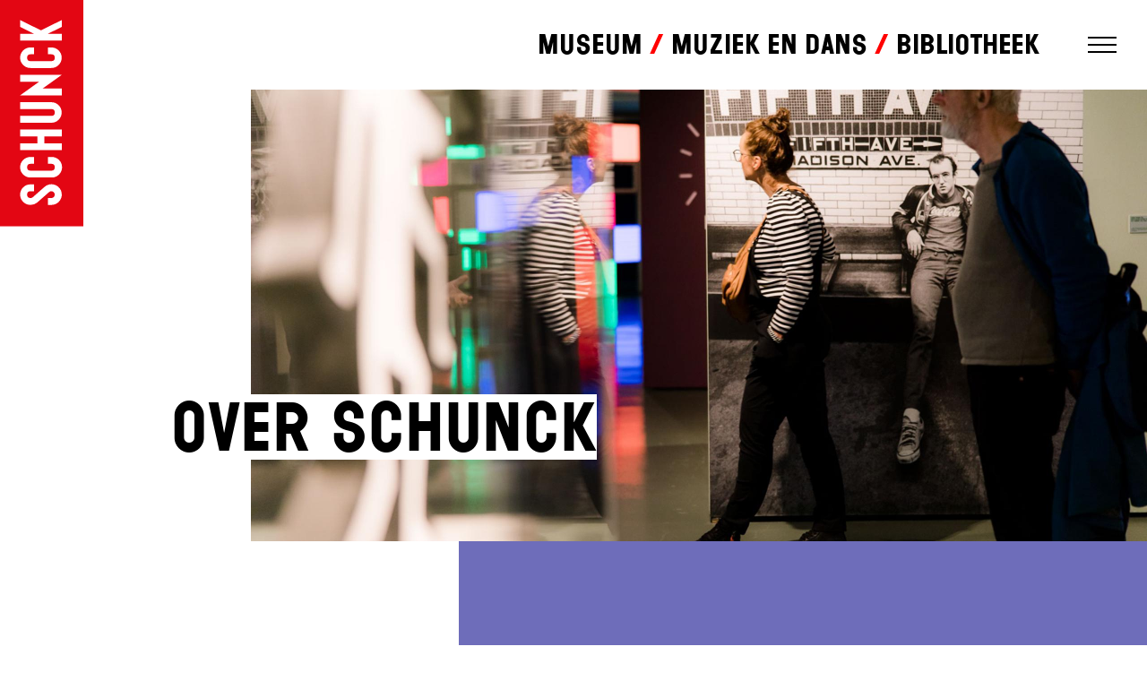

--- FILE ---
content_type: text/html;charset=utf-8
request_url: https://schunck.nl/over-schunck
body_size: 161504
content:
<!DOCTYPE html><html  lang="nl-NL"><head><meta charset="utf-8">
<meta name="viewport" content="width=device-width, initial-scale=1">
<title>Over SCHUNCK | SCHUNCK</title>
<style>*,:after,:before{--tw-border-spacing-x:0;--tw-border-spacing-y:0;--tw-translate-x:0;--tw-translate-y:0;--tw-rotate:0;--tw-skew-x:0;--tw-skew-y:0;--tw-scale-x:1;--tw-scale-y:1;--tw-pan-x: ;--tw-pan-y: ;--tw-pinch-zoom: ;--tw-scroll-snap-strictness:proximity;--tw-gradient-from-position: ;--tw-gradient-via-position: ;--tw-gradient-to-position: ;--tw-ordinal: ;--tw-slashed-zero: ;--tw-numeric-figure: ;--tw-numeric-spacing: ;--tw-numeric-fraction: ;--tw-ring-inset: ;--tw-ring-offset-width:0px;--tw-ring-offset-color:#fff;--tw-ring-color:rgba(59,130,246,.5);--tw-ring-offset-shadow:0 0 #0000;--tw-ring-shadow:0 0 #0000;--tw-shadow:0 0 #0000;--tw-shadow-colored:0 0 #0000;--tw-blur: ;--tw-brightness: ;--tw-contrast: ;--tw-grayscale: ;--tw-hue-rotate: ;--tw-invert: ;--tw-saturate: ;--tw-sepia: ;--tw-drop-shadow: ;--tw-backdrop-blur: ;--tw-backdrop-brightness: ;--tw-backdrop-contrast: ;--tw-backdrop-grayscale: ;--tw-backdrop-hue-rotate: ;--tw-backdrop-invert: ;--tw-backdrop-opacity: ;--tw-backdrop-saturate: ;--tw-backdrop-sepia: ;--tw-contain-size: ;--tw-contain-layout: ;--tw-contain-paint: ;--tw-contain-style: }::backdrop{--tw-border-spacing-x:0;--tw-border-spacing-y:0;--tw-translate-x:0;--tw-translate-y:0;--tw-rotate:0;--tw-skew-x:0;--tw-skew-y:0;--tw-scale-x:1;--tw-scale-y:1;--tw-pan-x: ;--tw-pan-y: ;--tw-pinch-zoom: ;--tw-scroll-snap-strictness:proximity;--tw-gradient-from-position: ;--tw-gradient-via-position: ;--tw-gradient-to-position: ;--tw-ordinal: ;--tw-slashed-zero: ;--tw-numeric-figure: ;--tw-numeric-spacing: ;--tw-numeric-fraction: ;--tw-ring-inset: ;--tw-ring-offset-width:0px;--tw-ring-offset-color:#fff;--tw-ring-color:rgba(59,130,246,.5);--tw-ring-offset-shadow:0 0 #0000;--tw-ring-shadow:0 0 #0000;--tw-shadow:0 0 #0000;--tw-shadow-colored:0 0 #0000;--tw-blur: ;--tw-brightness: ;--tw-contrast: ;--tw-grayscale: ;--tw-hue-rotate: ;--tw-invert: ;--tw-saturate: ;--tw-sepia: ;--tw-drop-shadow: ;--tw-backdrop-blur: ;--tw-backdrop-brightness: ;--tw-backdrop-contrast: ;--tw-backdrop-grayscale: ;--tw-backdrop-hue-rotate: ;--tw-backdrop-invert: ;--tw-backdrop-opacity: ;--tw-backdrop-saturate: ;--tw-backdrop-sepia: ;--tw-contain-size: ;--tw-contain-layout: ;--tw-contain-paint: ;--tw-contain-style: }*,:after,:before{border:0 solid;box-sizing:border-box}:after,:before{--tw-content:""}:host,html{line-height:1.5;-webkit-text-size-adjust:100%;font-family:ui-sans-serif,system-ui,sans-serif,Apple Color Emoji,Segoe UI Emoji,Segoe UI Symbol,Noto Color Emoji;font-feature-settings:normal;font-variation-settings:normal;-moz-tab-size:4;-o-tab-size:4;tab-size:4;-webkit-tap-highlight-color:transparent}body{line-height:inherit;margin:0}hr{border-top-width:1px;color:inherit;height:0}abbr:where([title]){-webkit-text-decoration:underline dotted;text-decoration:underline dotted}h1,h2,h3,h4,h5,h6{font-size:inherit;font-weight:inherit}a{color:inherit;text-decoration:inherit}b,strong{font-weight:bolder}code,kbd,pre,samp{font-family:ui-monospace,SFMono-Regular,Menlo,Monaco,Consolas,Liberation Mono,Courier New,monospace;font-feature-settings:normal;font-size:1em;font-variation-settings:normal}small{font-size:80%}sub,sup{font-size:75%;line-height:0;position:relative;vertical-align:baseline}sub{bottom:-.25em}sup{top:-.5em}table{border-collapse:collapse;border-color:inherit;text-indent:0}button,input,optgroup,select,textarea{color:inherit;font-family:inherit;font-feature-settings:inherit;font-size:100%;font-variation-settings:inherit;font-weight:inherit;letter-spacing:inherit;line-height:inherit;margin:0;padding:0}button,select{text-transform:none}button,input:where([type=button]),input:where([type=reset]),input:where([type=submit]){-webkit-appearance:button;background-color:transparent;background-image:none}:-moz-focusring{outline:auto}:-moz-ui-invalid{box-shadow:none}progress{vertical-align:baseline}::-webkit-inner-spin-button,::-webkit-outer-spin-button{height:auto}[type=search]{-webkit-appearance:textfield;outline-offset:-2px}::-webkit-search-decoration{-webkit-appearance:none}::-webkit-file-upload-button{-webkit-appearance:button;font:inherit}summary{display:list-item}blockquote,dd,dl,figure,h1,h2,h3,h4,h5,h6,hr,p,pre{margin:0}fieldset{margin:0}fieldset,legend{padding:0}menu,ol,ul{list-style:none;margin:0;padding:0}dialog{padding:0}textarea{resize:vertical}input::-moz-placeholder,textarea::-moz-placeholder{color:#9ca3af;opacity:1}input::placeholder,textarea::placeholder{color:#9ca3af;opacity:1}[role=button],button{cursor:pointer}:disabled{cursor:default}audio,canvas,embed,iframe,img,object,svg,video{display:block;vertical-align:middle}img,video{height:auto;max-width:100%}[hidden]:where(:not([hidden=until-found])){display:none}.container{width:100%}@media(min-width:365px){.container{max-width:365px}}@media(min-width:640px){.container{max-width:640px}}@media(min-width:768px){.container{max-width:768px}}@media(min-width:1024px){.container{max-width:1024px}}@media(min-width:1280px){.container{max-width:1280px}}@media(min-width:1400px){.container{max-width:1400px}}@media(min-width:1536px){.container{max-width:1536px}}@media(min-width:1600px){.container{max-width:1600px}}@media(min-width:1800px){.container{max-width:1800px}}.pointer-events-none{pointer-events:none}.fixed{position:fixed}.\!absolute{position:absolute!important}.absolute{position:absolute}.relative{position:relative}.sticky{position:sticky}.\!inset-0{inset:0!important}.inset-0{inset:0}.\!top-0{top:0!important}.-bottom-\[60px\]{bottom:-60px}.-left-\[60px\]{left:-60px}.-right-\[30px\]{right:-30px}.-top-\[2px\]{top:-2px}.-top-\[30px\]{top:-30px}.-top-\[50px\]{top:-50px}.bottom-0{bottom:0}.bottom-\[20px\]{bottom:20px}.left-0{left:0}.left-1\/2{left:50%}.left-\[-1000px\]{left:-1000px}.left-\[10px\]{left:10px}.left-\[5px\]{left:5px}.left-\[5vw\]{left:5vw}.left-auto{left:auto}.right-0{right:0}.right-15px{right:15px}.right-\[10px\]{right:10px}.right-\[20px\]{right:20px}.right-\[35px\]{right:35px}.right-\[40px\]{right:40px}.right-\[50px\]{right:50px}.top-0{top:0}.top-1\/2{top:50%}.top-15px{top:15px}.top-\[10px\]{top:10px}.top-\[10vh\]{top:10vh}.top-\[15px\]{top:15px}.top-\[20px\]{top:20px}.top-\[23px\]{top:23px}.top-\[25px\]{top:25px}.top-\[26px\]{top:26px}.top-\[35px\]{top:35px}.top-\[4px\]{top:4px}.top-\[5px\]{top:5px}.top-\[70px\]{top:70px}.top-\[7px\]{top:7px}.top-\[8px\]{top:8px}.top-full{top:100%}.-z-\[100\]{z-index:-100}.z-0{z-index:0}.z-1{z-index:1}.z-10{z-index:10}.z-2{z-index:2}.z-3{z-index:3}.z-\[100\]{z-index:100}.z-\[11\]{z-index:11}.m-0{margin:0}.mx-auto{margin-left:auto;margin-right:auto}.my-md{margin-bottom:20px;margin-top:20px}.my-xs{margin-bottom:10px;margin-top:10px}.\!mb-0{margin-bottom:0!important}.\!mb-md{margin-bottom:20px!important}.\!mb-xl{margin-bottom:45px!important}.\!mb-xs{margin-bottom:10px!important}.\!mb-xxs{margin-bottom:5px!important}.\!mt-0{margin-top:0!important}.-mb-lg{margin-bottom:-30px}.-mb-md{margin-bottom:-20px}.-mb-px{margin-bottom:-1px}.-ml-lg{margin-left:-30px}.-ml-md{margin-left:-20px}.-mr-md{margin-right:-20px}.-mt-\[60px\]{margin-top:-60px}.-mt-lg{margin-top:-30px}.-mt-sm{margin-top:-15px}.-mt-xs{margin-top:-10px}.mb-lg{margin-bottom:30px}.mb-md{margin-bottom:20px}.mb-sm{margin-bottom:15px}.mb-xl{margin-bottom:45px}.mb-xs{margin-bottom:10px}.mb-xxs{margin-bottom:5px}.ml-2xl{margin-left:60px}.ml-md{margin-left:20px}.ml-sm{margin-left:15px}.ml-xxs{margin-left:5px}.mr-lg{margin-right:30px}.mr-md{margin-right:20px}.mr-xs{margin-right:10px}.mr-xxs{margin-right:5px}.mt-2xl{margin-top:60px}.mt-4xl{margin-top:90px}.mt-\[3px\]{margin-top:3px}.mt-lg{margin-top:30px}.mt-md{margin-top:20px}.mt-px{margin-top:1px}.mt-sm{margin-top:15px}.mt-xl{margin-top:45px}.mt-xs{margin-top:10px}.mt-xxs{margin-top:5px}.block{display:block}.inline-block{display:inline-block}.\!inline{display:inline!important}.inline{display:inline}.flex{display:flex}.inline-flex{display:inline-flex}.\!hidden{display:none!important}.hidden{display:none}.\!h-0{height:0!important}.\!h-16px{height:16px!important}.\!h-18px{height:18px!important}.\!h-20px{height:20px!important}.\!h-24px{height:24px!important}.\!h-30px{height:30px!important}.\!h-\[250px\]{height:250px!important}.\!h-\[270px\]{height:270px!important}.\!h-\[36px\]{height:36px!important}.h-0{height:0}.h-20px{height:20px}.h-24px{height:24px}.h-30px{height:30px}.h-40px{height:40px}.h-50px{height:50px}.h-60px{height:60px}.h-\[120\%\]{height:120%}.h-\[180px\]{height:180px}.h-\[24px\]{height:24px}.h-\[250px\]{height:250px}.h-\[2px\]{height:2px}.h-\[32px\]{height:32px}.h-\[360px\]{height:360px}.h-\[36px\]{height:36px}.h-\[5vw\]{height:5vw}.h-\[60px\]{height:60px}.h-\[62px\]{height:62px}.h-\[70px\]{height:70px}.h-\[70vh\]{height:70vh}.h-\[80vh\]{height:80vh}.h-auto{height:auto}.h-full{height:100%}.max-h-\[70vh\]{max-height:70vh}.max-h-\[800px\]{max-height:800px}.max-h-\[80vh\]{max-height:80vh}.max-h-\[900px\]{max-height:900px}.min-h-\[500px\]{min-height:500px}.\!w-16px{width:16px!important}.\!w-18px{width:18px!important}.\!w-20px{width:20px!important}.\!w-24px{width:24px!important}.\!w-30px{width:30px!important}.\!w-\[36px\]{width:36px!important}.w-0{width:0}.w-1\/2{width:50%}.w-1\/3{width:33.333333%}.w-1\/4{width:25%}.w-20px{width:20px}.w-24px{width:24px}.w-3\/4{width:75%}.w-3\/5{width:60%}.w-30px{width:30px}.w-40px{width:40px}.w-50px{width:50px}.w-60px{width:60px}.w-\[100px\]{width:100px}.w-\[150\%\]{width:150%}.w-\[150px\]{width:150px}.w-\[200px\]{width:200px}.w-\[24px\]{width:24px}.w-\[32px\]{width:32px}.w-\[36px\]{width:36px}.w-\[4\/5\]{width:4/5}.w-\[60px\]{width:60px}.w-\[62px\]{width:62px}.w-\[90vw\]{width:90vw}.w-auto{width:auto}.w-full{width:100%}.w-px{width:1px}.min-w-\[60px\]{min-width:60px}.max-w-\[1000px\]{max-width:1000px}.max-w-\[1450px\]{max-width:1450px}.max-w-\[150px\]{max-width:150px}.max-w-\[250px\]{max-width:250px}.max-w-\[300px\]{max-width:300px}.max-w-\[450px\]{max-width:450px}.max-w-\[480px\]{max-width:480px}.max-w-\[600px\]{max-width:600px}.max-w-\[800px\]{max-width:800px}.max-w-content{max-width:750px}.max-w-full{max-width:100%}.flex-shrink-0{flex-shrink:0}.flex-grow{flex-grow:1}.origin-left{transform-origin:left}.rotate-0{--tw-rotate:0deg}.rotate-0,.rotate-180{transform:translate(var(--tw-translate-x),var(--tw-translate-y)) rotate(var(--tw-rotate)) skew(var(--tw-skew-x)) skewY(var(--tw-skew-y)) scaleX(var(--tw-scale-x)) scaleY(var(--tw-scale-y))}.rotate-180{--tw-rotate:180deg}.rotate-45{--tw-rotate:45deg}.rotate-45,.rotate-\[-45deg\]{transform:translate(var(--tw-translate-x),var(--tw-translate-y)) rotate(var(--tw-rotate)) skew(var(--tw-skew-x)) skewY(var(--tw-skew-y)) scaleX(var(--tw-scale-x)) scaleY(var(--tw-scale-y))}.rotate-\[-45deg\]{--tw-rotate:-45deg}.transform{transform:translate(var(--tw-translate-x),var(--tw-translate-y)) rotate(var(--tw-rotate)) skew(var(--tw-skew-x)) skewY(var(--tw-skew-y)) scaleX(var(--tw-scale-x)) scaleY(var(--tw-scale-y))}.cursor-pointer{cursor:pointer}.select-none{-webkit-user-select:none;-moz-user-select:none;user-select:none}.resize{resize:both}.\!list-none{list-style-type:none!important}.appearance-none{-webkit-appearance:none;-moz-appearance:none;appearance:none}.flex-col{flex-direction:column}.flex-col-reverse{flex-direction:column-reverse}.flex-wrap{flex-wrap:wrap}.items-end{align-items:flex-end}.items-center{align-items:center}.items-stretch{align-items:stretch}.justify-end{justify-content:flex-end}.justify-center{justify-content:center}.overflow-hidden{overflow:hidden}.overflow-y-auto{overflow-y:auto}.truncate{overflow:hidden;text-overflow:ellipsis}.truncate,.whitespace-nowrap{white-space:nowrap}.rounded-\[20px\]{border-radius:20px}.rounded-full{border-radius:9999px}.rounded-none{border-radius:0}.border{border-width:1px}.border-0{border-width:0}.border-b{border-bottom-width:1px}.border-l-\[20px\]{border-left-width:20px}.border-t{border-top-width:1px}.border-none{border-style:none}.border-black{--tw-border-opacity:1;border-color:rgb(0 0 0/var(--tw-border-opacity,1))}.border-purple-light{--tw-border-opacity:1;border-color:rgb(168 109 167/var(--tw-border-opacity,1))}.border-white{--tw-border-opacity:1;border-color:rgb(255 255 255/var(--tw-border-opacity,1))}.border-b-black{--tw-border-opacity:1;border-bottom-color:rgb(0 0 0/var(--tw-border-opacity,1))}.border-b-gray-border{--tw-border-opacity:1;border-bottom-color:rgb(235 235 245/var(--tw-border-opacity,1))}.border-l-gray-mid{--tw-border-opacity:1;border-left-color:rgb(204 204 204/var(--tw-border-opacity,1))}.border-t-gray-border{--tw-border-opacity:1;border-top-color:rgb(235 235 245/var(--tw-border-opacity,1))}.border-t-gray-dark{--tw-border-opacity:1;border-top-color:rgb(112 112 112/var(--tw-border-opacity,1))}.\!bg-purple-light{--tw-bg-opacity:1!important;background-color:rgb(168 109 167/var(--tw-bg-opacity,1))!important}.\!bg-white{--tw-bg-opacity:1!important;background-color:rgb(255 255 255/var(--tw-bg-opacity,1))!important}.bg-black{--tw-bg-opacity:1;background-color:rgb(0 0 0/var(--tw-bg-opacity,1))}.bg-black-opac{background-color:#00000080}.bg-black-opac-dark{background-color:#000c}.bg-blue-dark-light{--tw-bg-opacity:1;background-color:rgb(110 109 186/var(--tw-bg-opacity,1))}.bg-blue-light-light{--tw-bg-opacity:1;background-color:rgb(194 231 233/var(--tw-bg-opacity,1))}.bg-gray-darkest{--tw-bg-opacity:1;background-color:rgb(41 35 37/var(--tw-bg-opacity,1))}.bg-gray-light{--tw-bg-opacity:1;background-color:rgb(238 238 238/var(--tw-bg-opacity,1))}.bg-green-c2a{--tw-bg-opacity:1;background-color:rgb(22 168 94/var(--tw-bg-opacity,1))}.bg-orange{--tw-bg-opacity:1;background-color:rgb(255 129 44/var(--tw-bg-opacity,1))}.bg-orange-lighter{--tw-bg-opacity:1;background-color:rgb(255 227 212/var(--tw-bg-opacity,1))}.bg-purple-light{--tw-bg-opacity:1;background-color:rgb(168 109 167/var(--tw-bg-opacity,1))}.bg-transparent{background-color:transparent}.bg-white{--tw-bg-opacity:1;background-color:rgb(255 255 255/var(--tw-bg-opacity,1))}.bg-yellow-light{--tw-bg-opacity:1;background-color:rgb(244 237 156/var(--tw-bg-opacity,1))}.bg-none{background-image:none}.bg-contain{background-size:contain}.bg-cover{background-size:cover}.bg-center{background-position:50%}.bg-left-bottom{background-position:0 100%}.bg-no-repeat{background-repeat:no-repeat}.stroke-\[2px\]{stroke-width:2px}.object-contain{-o-object-fit:contain;object-fit:contain}.object-cover{-o-object-fit:cover;object-fit:cover}.object-center{-o-object-position:center;object-position:center}.\!p-0{padding:0!important}.p-0{padding:0}.p-md{padding:20px}.p-sm{padding:15px}.px-lg{padding-left:30px;padding-right:30px}.px-md{padding-left:20px;padding-right:20px}.px-sm{padding-left:15px;padding-right:15px}.px-xs{padding-left:10px;padding-right:10px}.px-xxs{padding-left:5px;padding-right:5px}.py-\[3px\]{padding-bottom:3px;padding-top:3px}.py-lg{padding-bottom:30px;padding-top:30px}.py-md{padding-bottom:20px;padding-top:20px}.py-sm{padding-bottom:15px;padding-top:15px}.py-xs{padding-bottom:10px;padding-top:10px}.py-xxs{padding-bottom:5px;padding-top:5px}.\!pl-0{padding-left:0!important}.\!pt-\[200px\]{padding-top:200px!important}.pb-\[100px\]{padding-bottom:100px}.pb-\[75px\]{padding-bottom:75px}.pb-lg{padding-bottom:30px}.pb-xxs{padding-bottom:5px}.pl-2xl{padding-left:60px}.pl-lg{padding-left:30px}.pl-md{padding-left:20px}.pl-sm{padding-left:15px}.pl-xl{padding-left:45px}.pl-xs{padding-left:10px}.pr-2xl{padding-right:60px}.pr-\[80px\]{padding-right:80px}.pr-lg{padding-right:30px}.pr-md{padding-right:20px}.pr-sm{padding-right:15px}.pr-xl{padding-right:45px}.pr-xs{padding-right:10px}.pt-16-9{padding-top:56.25%}.pt-2xl{padding-top:60px}.pt-\[100px\]{padding-top:100px}.pt-\[200px\]{padding-top:200px}.pt-\[3px\]{padding-top:3px}.pt-\[60px\]{padding-top:60px}.pt-\[66\.6667\%\]{padding-top:66.6667%}.pt-\[6px\]{padding-top:6px}.pt-\[75px\]{padding-top:75px}.pt-lg{padding-top:30px}.pt-md{padding-top:20px}.pt-sm{padding-top:15px}.pt-xs{padding-top:10px}.pt-xxs{padding-top:5px}.\!text-left{text-align:left!important}.text-left{text-align:left}.text-center{text-align:center}.text-right{text-align:right}.text-2xl{font-size:1.5rem;line-height:2rem}.text-3xl{font-size:1.875rem;line-height:2.25rem}.text-5xl{font-size:3rem;line-height:1}.text-\[50px\]{font-size:50px}.text-base{font-size:1rem;line-height:1.5rem}.text-lg{font-size:1.125rem;line-height:1.75rem}.text-sm{font-size:.875rem;line-height:1.25rem}.text-xl,.text-xl\/7{font-size:1.25rem;line-height:1.75rem}.font-bold{font-weight:700}.uppercase{text-transform:uppercase}.capitalize{text-transform:capitalize}.italic{font-style:italic}.\!leading-10{line-height:2.5rem!important}.\!leading-\[60px\]{line-height:60px!important}.leading-\[1\.4\]{line-height:1.4}.text-black{--tw-text-opacity:1;color:rgb(0 0 0/var(--tw-text-opacity,1))}.text-gray{--tw-text-opacity:1;color:rgb(153 153 153/var(--tw-text-opacity,1))}.text-gray-dark{--tw-text-opacity:1;color:rgb(112 112 112/var(--tw-text-opacity,1))}.text-white{--tw-text-opacity:1;color:rgb(255 255 255/var(--tw-text-opacity,1))}.underline{text-decoration-line:underline}.\!no-underline{text-decoration-line:none!important}.opacity-100{opacity:1}.opacity-25{opacity:.25}.opacity-30{opacity:.3}.outline-none{outline:2px solid transparent;outline-offset:2px}.outline-0{outline-width:0}.filter{filter:var(--tw-blur) var(--tw-brightness) var(--tw-contrast) var(--tw-grayscale) var(--tw-hue-rotate) var(--tw-invert) var(--tw-saturate) var(--tw-sepia) var(--tw-drop-shadow)}.transition{transition-duration:.15s;transition-property:color,background-color,border-color,text-decoration-color,fill,stroke,opacity,box-shadow,transform,filter,backdrop-filter;transition-timing-function:cubic-bezier(.4,0,.2,1)}.transition-all{transition-duration:.15s;transition-property:all;transition-timing-function:cubic-bezier(.4,0,.2,1)}.transition-colors{transition-property:color,background-color,border-color,text-decoration-color,fill,stroke;transition-timing-function:cubic-bezier(.4,0,.2,1)}.duration-150,.transition-colors{transition-duration:.15s}.duration-300{transition-duration:.3s}.content-\[\'\'\]{--tw-content:"";content:var(--tw-content)}@font-face{font-display:swap;font-family:KievitOT-Regular;font-style:normal;font-weight:400;src:url(/fonts/KievitOT-Regular.woff) format("woff")}@font-face{font-display:swap;font-family:WilmaBASESchunck;font-style:normal;font-weight:400;src:url(/fonts/Wilma-Base-web2.woff) format("woff")}@font-face{font-display:swap;font-family:ClearfaceStd-Regular;font-style:normal;font-weight:400;src:url(/fonts/ClearfaceStd-Regular.woff) format("woff")}.font-wilma-base{font-family:WilmaBASESchunck,Helvetica Neue,Helvetica,Arial,sans-serif}.font-clearface{font-family:ClearfaceStd-Regular,Helvetica Neue,Helvetica,Arial,sans-serif}body{font-family:KievitOT-Regular,Helvetica Neue,Helvetica,Arial,sans-serif;font-size:1.125rem;line-height:1.5rem;--tw-text-opacity:1;color:rgb(0 0 0/var(--tw-text-opacity,1));-webkit-font-smoothing:antialiased;-moz-osx-font-smoothing:grayscale}@media(min-width:768px){body{font-size:1.25rem;line-height:1.75rem}}.h1,.h2,.h3,.h4,.h5,.h6,h1,h2,h3,h4,h5,h6{overflow-wrap:break-word;--tw-text-opacity:1;color:rgb(0 0 0/var(--tw-text-opacity,1));font-family:WilmaBASESchunck,Helvetica Neue,Helvetica,Arial,sans-serif}.h1,h1{font-size:2.25rem;line-height:2.5rem}@media(min-width:1024px){.h1,h1{font-size:3.75rem;line-height:1}}@media(min-width:1280px){.h1,h1{font-size:4.5rem;line-height:1}}.h1,h1{line-height:1.375!important}.h2,h2{font-size:2.25rem;line-height:2.5rem}@media(min-width:1024px){.h2,h2{font-size:3rem;line-height:1}}.h3,h3{font-size:1.5rem;line-height:2rem}@media(min-width:1024px){.h3,h3{font-size:2.25rem;line-height:2.5rem}}.h4,h4{font-size:1.5rem;line-height:2rem}@media(min-width:1024px){.h4,h4{font-size:2.25rem;line-height:2.5rem}}.h5,h5{font-size:1.25rem;line-height:1.75rem}@media(min-width:1024px){.h5,h5{font-size:1.875rem;line-height:2.25rem}}.h6,h6{font-size:1.125rem;line-height:1.75rem}.title:after{--tw-text-opacity:1;color:rgb(255 0 0/var(--tw-text-opacity,1));--tw-content:"/";content:var(--tw-content)}.text-intro{font-size:1.5rem;line-height:2.25rem}@media(min-width:768px){.text-intro{font-size:1.875rem;line-height:2.5rem}}.text-intro{font-family:ClearfaceStd-Regular,Helvetica Neue,Helvetica,Arial,sans-serif}.hyphens{-webkit-hyphens:auto;hyphens:auto}.text-hover{background-image:linear-gradient(currentColor,currentColor);background-position:0 100%;background-repeat:no-repeat;background-size:0 3px;display:inline;transition:background-size .2s linear}.text-hover:hover{background-size:100% 3px}.past-event{color:gray;text-decoration:line-through}.twocolumn__item.bg-purple-light .past-event,.twocolumn__right__inner.bg-purple-light .past-event{--tw-text-opacity:1;color:rgb(0 0 0/var(--tw-text-opacity,1))}.prose{font-size:1.25rem;line-height:1.75rem;max-width:750px}@media(min-width:1024px){.prose{font-size:1.5rem;line-height:2.25rem}}.prose .h1,.prose h1{margin-bottom:30px}.prose .h2,.prose .h3,.prose .h4,.prose .h5,.prose .h6,.prose h2,.prose h3,.prose h4,.prose h5,.prose h6{margin-bottom:30px;margin-top:45px}.prose .h2:first-child,.prose .h3:first-child,.prose .h4:first-child,.prose .h5:first-child,.prose .h6:first-child,.prose h2:first-child,.prose h3:first-child,.prose h4:first-child,.prose h5:first-child,.prose h6:first-child{margin-top:0}.prose .content-accordions,.prose .content-buttons,.prose .content-callout,.prose .content-image,.prose .content-intro,.prose .content-pdf,.prose .content-quote,.prose .content-text,.prose .content-video{margin-bottom:45px}.prose .button,.prose .font-clearface .button,.prose .font-clearface .h2,.prose .font-clearface .h3,.prose .font-clearface .h4,.prose .font-clearface .h5,.prose .font-clearface .h6,.prose .font-clearface .image,.prose .font-clearface .video,.prose .font-clearface h2,.prose .font-clearface h3,.prose .font-clearface h4,.prose .font-clearface h5,.prose .font-clearface h6,.prose .font-clearface ol,.prose .font-clearface p,.prose .font-clearface table,.prose .font-clearface ul,.prose .font-clearface>img,.prose .image,.prose ol,.prose p,.prose table,.prose ul,.prose>img{margin-bottom:30px}.prose>.font-clearface>:last-child{margin-bottom:0}.prose a{text-decoration-line:underline}@media(min-width:1024px){.prose a:hover{text-decoration-line:none}}.prose ul{list-style-type:disc}.prose ol{list-style-type:decimal}.prose ol,.prose ul{padding-left:20px;text-align:left}.prose ol li,.prose ul li{padding-bottom:5px;padding-left:10px}.prose>*{margin-bottom:30px}.prose>:last-child{margin-bottom:0}.prose>:first-child{margin-top:0}.prose img{display:block;margin-bottom:30px}.prose .button-group{padding-bottom:20px}.prose--white,.prose--white h1,.prose--white h2,.prose--white h3,.prose--white h4,.prose--white h5,.prose--white h6{--tw-text-opacity:1;color:rgb(255 255 255/var(--tw-text-opacity,1))}:focus-visible{box-shadow:0 0 0 2px #fff,0 0 0 4px red;outline:none}body{--tw-bg-opacity:1;background-color:rgb(255 255 255/var(--tw-bg-opacity,1))}#l-wrapper{overflow:hidden}.l-container{margin-left:auto;margin-right:auto;padding-left:20px;padding-right:20px;width:100%}@media(min-width:768px){.l-container{padding-left:30px;padding-right:30px}}@media(min-width:1280px){.l-container{padding-left:45px;padding-right:45px}}@media(min-width:1536px){.l-container{padding-left:60px;padding-right:60px}}.l-container{max-width:1450px}.l-boxed{padding-top:60px}.l-row{display:flex;flex-wrap:wrap;margin-left:-10px;margin-right:-10px}@media(min-width:1024px){.l-row{margin-left:-15px;margin-right:-15px}}@media(min-width:1280px){.l-row{margin-left:-30px;margin-right:-30px}}.p-col{padding-left:10px;padding-right:10px}@media(min-width:1024px){.p-col{padding-left:15px;padding-right:15px}}@media(min-width:1280px){.p-col{padding-left:30px;padding-right:30px}}.p-section{padding-bottom:45px;padding-top:45px}@media(min-width:768px){.p-section{padding-bottom:60px;padding-top:60px}}@media(min-width:1280px){.p-section{padding-bottom:75px;padding-top:75px}}.p-section--b{padding-bottom:45px}@media(min-width:768px){.p-section--b{padding-bottom:60px}}@media(min-width:1280px){.p-section--b{padding-bottom:75px}}.p-section--t{padding-top:45px}@media(min-width:768px){.p-section--t{padding-top:60px}}@media(min-width:1280px){.p-section--t{padding-top:75px}}.p-block{padding:20px}@media(min-width:768px){.p-block{padding:30px}}@media(min-width:1280px){.p-block{padding:45px}}.fade-bottom{background:linear-gradient(0deg,rgba(0,0,0,.25),transparent)}.fade-bottom,.fade-dark-bottom{bottom:0;left:0;position:absolute;right:0}.fade-dark-bottom{background:linear-gradient(0deg,rgba(0,0,0,.75),transparent)}.fade-top{background:linear-gradient(0deg,transparent,rgba(0,0,0,.25));left:0;position:absolute;right:0;top:0}.gradient-light{background:linear-gradient(0deg,#fff,#dadada)}body.page--news-overview,body.page--news-overview .footer__right,body.page--news-overview .twocolumn,body.section-last-orange-lighter .footer__right{--tw-bg-opacity:1;background-color:rgb(255 227 212/var(--tw-bg-opacity,1))}body.page--news-overview.page--museum,body.page--news-overview.page--museum .footer__right,body.page--news-overview.page--museum .twocolumn{--tw-bg-opacity:1;background-color:rgb(194 231 233/var(--tw-bg-opacity,1))}body.page--news-overview.page--bibliotheek,body.page--news-overview.page--bibliotheek .footer__right,body.page--news-overview.page--bibliotheek .twocolumn,body.page--news-overview.page--library,body.page--news-overview.page--library .footer__right,body.page--news-overview.page--library .twocolumn{--tw-bg-opacity:1;background-color:rgb(255 129 44/var(--tw-bg-opacity,1))}body.page--news-overview.page--education,body.page--news-overview.page--education .footer__right,body.page--news-overview.page--education .twocolumn,body.page--news-overview.page--onderwijs,body.page--news-overview.page--onderwijs .footer__right,body.page--news-overview.page--onderwijs .twocolumn{--tw-bg-opacity:1;background-color:rgb(123 175 77/var(--tw-bg-opacity,1))}body.page--news-overview.page--music-dance,body.page--news-overview.page--muziek-en-dans{--tw-bg-opacity:1;background-color:rgb(168 109 167/var(--tw-bg-opacity,1))}body .twocolumn__item.page--news-overview.page--music-dance .past-event,body .twocolumn__item.page--news-overview.page--muziek-en-dans .past-event,body.twocolumn__right__inner.page--news-overview.page--music-dance .past-event,body.twocolumn__right__inner.page--news-overview.page--muziek-en-dans .past-event{--tw-text-opacity:1;color:rgb(0 0 0/var(--tw-text-opacity,1))}body.page--news-overview.page--music-dance .footer__right,body.page--news-overview.page--music-dance .twocolumn,body.page--news-overview.page--muziek-en-dans .footer__right,body.page--news-overview.page--muziek-en-dans .twocolumn{--tw-bg-opacity:1;background-color:rgb(168 109 167/var(--tw-bg-opacity,1))}body .twocolumn__item.page--news-overview.page--music-dance .footer__right .past-event,body .twocolumn__item.page--news-overview.page--music-dance .twocolumn .past-event,body .twocolumn__item.page--news-overview.page--muziek-en-dans .footer__right .past-event,body .twocolumn__item.page--news-overview.page--muziek-en-dans .twocolumn .past-event,body.twocolumn__right__inner.page--news-overview.page--music-dance .footer__right .past-event,body.twocolumn__right__inner.page--news-overview.page--music-dance .twocolumn .past-event,body.twocolumn__right__inner.page--news-overview.page--muziek-en-dans .footer__right .past-event,body.twocolumn__right__inner.page--news-overview.page--muziek-en-dans .twocolumn .past-event{--tw-text-opacity:1;color:rgb(0 0 0/var(--tw-text-opacity,1))}body.page--news-overview.page--music-dance .twocolumn__right__inner,body.page--news-overview.page--muziek-en-dans .twocolumn__right__inner{--tw-bg-opacity:1;background-color:rgb(255 227 212/var(--tw-bg-opacity,1))}body.page--agenda .content,body.page--news .content,body.page--overview .content{padding-top:200px}body.page--agenda .page-intro,body.page--news .page-intro,body.page--overview .page-intro{max-width:none}body.page--agenda .page-intro h1,body.page--news .page-intro h1,body.page--overview .page-intro h1{margin-left:auto;margin-right:auto;text-align:center}body.page--participants,body.page--participants #page-bg-top{background-color:transparent!important}body.page--participants .page-intro{margin-left:0}body.page--participants .content{padding-left:60px}@media(min-width:1024px){body.page--participants .content{padding-left:0}}body.page--sub{background-color:transparent!important}body.page--sub .footer__right{--tw-bg-opacity:1!important;background-color:rgb(168 109 167/var(--tw-bg-opacity,1))!important}body .twocolumn__item.page--sub .footer__right .past-event,body.twocolumn__right__inner.page--sub .footer__right .past-event{--tw-text-opacity:1;color:rgb(0 0 0/var(--tw-text-opacity,1))}body.page--head{background-color:transparent!important}body.page--head .featured,body.page--head .featured .button-more__bg,body.page--head .footer__right,body.page--head .twocolumn{--tw-bg-opacity:1!important;background-color:rgb(255 227 212/var(--tw-bg-opacity,1))!important}body.page--general #page-bg-top,body.page--general.page--agenda,body.page--general.page--agenda .featured,body.page--general.page--agenda .featured .button-more__bg,body.page--general.page--agenda .footer__right,body.page--general.page--agenda .twocolumn,body.page--general.page--news,body.page--general.page--news .featured,body.page--general.page--news .featured .button-more__bg,body.page--general.page--news .footer__right,body.page--general.page--news .twocolumn,body.page--general.page--overview,body.page--general.page--overview .featured,body.page--general.page--overview .featured .button-more__bg,body.page--general.page--overview .footer__right,body.page--general.page--overview .twocolumn{--tw-bg-opacity:1;background-color:rgb(110 109 186/var(--tw-bg-opacity,1))}body.page--architecture #page-bg-top,body.page--architecture.page--agenda,body.page--architecture.page--agenda .featured,body.page--architecture.page--agenda .featured .button-more__bg,body.page--architecture.page--agenda .footer__right,body.page--architecture.page--agenda .twocolumn,body.page--architecture.page--news,body.page--architecture.page--news .featured,body.page--architecture.page--news .featured .button-more__bg,body.page--architecture.page--news .footer__right,body.page--architecture.page--news .twocolumn,body.page--architecture.page--overview,body.page--architecture.page--overview .featured,body.page--architecture.page--overview .featured .button-more__bg,body.page--architecture.page--overview .footer__right,body.page--architecture.page--overview .twocolumn,body.page--museum #page-bg-top,body.page--museum.page--agenda,body.page--museum.page--agenda .featured,body.page--museum.page--agenda .featured .button-more__bg,body.page--museum.page--agenda .footer__right,body.page--museum.page--agenda .twocolumn,body.page--museum.page--news,body.page--museum.page--news .featured,body.page--museum.page--news .featured .button-more__bg,body.page--museum.page--news .footer__right,body.page--museum.page--news .twocolumn,body.page--museum.page--overview,body.page--museum.page--overview .featured,body.page--museum.page--overview .featured .button-more__bg,body.page--museum.page--overview .footer__right,body.page--museum.page--overview .twocolumn,body.page--visual-arts #page-bg-top,body.page--visual-arts.page--agenda,body.page--visual-arts.page--agenda .featured,body.page--visual-arts.page--agenda .featured .button-more__bg,body.page--visual-arts.page--agenda .footer__right,body.page--visual-arts.page--agenda .twocolumn,body.page--visual-arts.page--news,body.page--visual-arts.page--news .featured,body.page--visual-arts.page--news .featured .button-more__bg,body.page--visual-arts.page--news .footer__right,body.page--visual-arts.page--news .twocolumn,body.page--visual-arts.page--overview,body.page--visual-arts.page--overview .featured,body.page--visual-arts.page--overview .featured .button-more__bg,body.page--visual-arts.page--overview .footer__right,body.page--visual-arts.page--overview .twocolumn{--tw-bg-opacity:1;background-color:rgb(194 231 233/var(--tw-bg-opacity,1))}body.page--music-dance #page-bg-top{--tw-bg-opacity:1;background-color:rgb(168 109 167/var(--tw-bg-opacity,1))}body .twocolumn__item.page--music-dance #page-bg-top .past-event,body.twocolumn__right__inner.page--music-dance #page-bg-top .past-event{--tw-text-opacity:1;color:rgb(0 0 0/var(--tw-text-opacity,1))}body.page--music-dance.page--agenda,body.page--music-dance.page--news,body.page--music-dance.page--overview{--tw-bg-opacity:1;background-color:rgb(168 109 167/var(--tw-bg-opacity,1))}body .twocolumn__item.page--music-dance.page--agenda .past-event,body .twocolumn__item.page--music-dance.page--news .past-event,body .twocolumn__item.page--music-dance.page--overview .past-event,body.twocolumn__right__inner.page--music-dance.page--agenda .past-event,body.twocolumn__right__inner.page--music-dance.page--news .past-event,body.twocolumn__right__inner.page--music-dance.page--overview .past-event{--tw-text-opacity:1;color:rgb(0 0 0/var(--tw-text-opacity,1))}body.page--music-dance.page--agenda .featured,body.page--music-dance.page--agenda .featured .button-more__bg,body.page--music-dance.page--agenda .footer__right,body.page--music-dance.page--agenda .twocolumn,body.page--music-dance.page--news .featured,body.page--music-dance.page--news .featured .button-more__bg,body.page--music-dance.page--news .footer__right,body.page--music-dance.page--news .twocolumn,body.page--music-dance.page--overview .featured,body.page--music-dance.page--overview .featured .button-more__bg,body.page--music-dance.page--overview .footer__right,body.page--music-dance.page--overview .twocolumn{--tw-bg-opacity:1;background-color:rgb(168 109 167/var(--tw-bg-opacity,1))}body .twocolumn__item.page--music-dance.page--agenda .featured .button-more__bg .past-event,body .twocolumn__item.page--music-dance.page--agenda .featured .past-event,body .twocolumn__item.page--music-dance.page--agenda .footer__right .past-event,body .twocolumn__item.page--music-dance.page--agenda .twocolumn .past-event,body .twocolumn__item.page--music-dance.page--news .featured .button-more__bg .past-event,body .twocolumn__item.page--music-dance.page--news .featured .past-event,body .twocolumn__item.page--music-dance.page--news .footer__right .past-event,body .twocolumn__item.page--music-dance.page--news .twocolumn .past-event,body .twocolumn__item.page--music-dance.page--overview .featured .button-more__bg .past-event,body .twocolumn__item.page--music-dance.page--overview .featured .past-event,body .twocolumn__item.page--music-dance.page--overview .footer__right .past-event,body .twocolumn__item.page--music-dance.page--overview .twocolumn .past-event,body.twocolumn__right__inner.page--music-dance.page--agenda .featured .button-more__bg .past-event,body.twocolumn__right__inner.page--music-dance.page--agenda .featured .past-event,body.twocolumn__right__inner.page--music-dance.page--agenda .footer__right .past-event,body.twocolumn__right__inner.page--music-dance.page--agenda .twocolumn .past-event,body.twocolumn__right__inner.page--music-dance.page--news .featured .button-more__bg .past-event,body.twocolumn__right__inner.page--music-dance.page--news .featured .past-event,body.twocolumn__right__inner.page--music-dance.page--news .footer__right .past-event,body.twocolumn__right__inner.page--music-dance.page--news .twocolumn .past-event,body.twocolumn__right__inner.page--music-dance.page--overview .featured .button-more__bg .past-event,body.twocolumn__right__inner.page--music-dance.page--overview .featured .past-event,body.twocolumn__right__inner.page--music-dance.page--overview .footer__right .past-event,body.twocolumn__right__inner.page--music-dance.page--overview .twocolumn .past-event{--tw-text-opacity:1;color:rgb(0 0 0/var(--tw-text-opacity,1))}body.page--music-dance.page--agenda .twocolumn .twocolumn__right__inner,body.page--music-dance.page--news .twocolumn .twocolumn__right__inner,body.page--music-dance.page--overview .twocolumn .twocolumn__right__inner{--tw-bg-opacity:1;background-color:rgb(255 227 212/var(--tw-bg-opacity,1))}body.page--education #page-bg-top,body.page--education.page--agenda,body.page--education.page--agenda .featured,body.page--education.page--agenda .featured .button-more__bg,body.page--education.page--agenda .footer__right,body.page--education.page--agenda .twocolumn,body.page--education.page--news,body.page--education.page--news .featured,body.page--education.page--news .featured .button-more__bg,body.page--education.page--news .footer__right,body.page--education.page--news .twocolumn,body.page--education.page--overview,body.page--education.page--overview .featured,body.page--education.page--overview .featured .button-more__bg,body.page--education.page--overview .footer__right,body.page--education.page--overview .twocolumn{--tw-bg-opacity:1;background-color:rgb(123 175 77/var(--tw-bg-opacity,1))}body.page--library #page-bg-top,body.page--library.page--agenda,body.page--library.page--agenda .featured,body.page--library.page--agenda .featured .button-more__bg,body.page--library.page--agenda .footer__right,body.page--library.page--agenda .twocolumn,body.page--library.page--news,body.page--library.page--news .featured,body.page--library.page--news .featured .button-more__bg,body.page--library.page--news .footer__right,body.page--library.page--news .twocolumn,body.page--library.page--overview,body.page--library.page--overview .featured,body.page--library.page--overview .featured .button-more__bg,body.page--library.page--overview .footer__right,body.page--library.page--overview .twocolumn{--tw-bg-opacity:1;background-color:rgb(255 129 44/var(--tw-bg-opacity,1))}body.page--collection-detail #page-bg-top{background-color:transparent}body.page--collection-detail .featured,body.page--collection-detail .featured .button-more__bg,body.page--collection-detail .footer__right,body.page--collection-detail .twocolumn{--tw-bg-opacity:1;background-color:rgb(194 231 233/var(--tw-bg-opacity,1))}body.page--header-purple .header{--tw-bg-opacity:1;background-color:rgb(168 109 167/var(--tw-bg-opacity,1))}body .twocolumn__item.page--header-purple .header .past-event,body.twocolumn__right__inner.page--header-purple .header .past-event{--tw-text-opacity:1;color:rgb(0 0 0/var(--tw-text-opacity,1))}.icon{height:24px;width:24px}.placeholder\:text-black::-moz-placeholder{--tw-text-opacity:1;color:rgb(0 0 0/var(--tw-text-opacity,1))}.placeholder\:text-black::placeholder{--tw-text-opacity:1;color:rgb(0 0 0/var(--tw-text-opacity,1))}.after\:pointer-events-none:after{content:var(--tw-content);pointer-events:none}.after\:absolute:after{content:var(--tw-content);position:absolute}.after\:right-\[20px\]:after{content:var(--tw-content);right:20px}.after\:top-\[20px\]:after{content:var(--tw-content);top:20px}.after\:z-1:after{content:var(--tw-content);z-index:1}.after\:ml-\[7px\]:after{content:var(--tw-content);margin-left:7px}.after\:mr-\[7px\]:after{content:var(--tw-content);margin-right:7px}.after\:inline-block:after{content:var(--tw-content);display:inline-block}.after\:h-20px:after{content:var(--tw-content);height:20px}.after\:w-20px:after{content:var(--tw-content);width:20px}.after\:bg-no-repeat:after{background-repeat:no-repeat;content:var(--tw-content)}.after\:text-red:after{content:var(--tw-content);--tw-text-opacity:1;color:rgb(255 0 0/var(--tw-text-opacity,1))}.after\:content-\[\'\'\]:after{--tw-content:"";content:var(--tw-content)}.after\:content-\[\'\/\'\]:after{--tw-content:"/";content:var(--tw-content)}.first\:mt-0:first-child{margin-top:0}.hover\:w-\[205px\]:hover{width:205px}.hover\:border-pink-light:hover{--tw-border-opacity:1;border-color:rgb(249 205 220/var(--tw-border-opacity,1))}.hover\:border-purple:hover{--tw-border-opacity:1;border-color:rgb(131 46 129/var(--tw-border-opacity,1))}.hover\:border-white:hover{--tw-border-opacity:1;border-color:rgb(255 255 255/var(--tw-border-opacity,1))}.hover\:\!bg-transparent:hover{background-color:transparent!important}.hover\:\!bg-white:hover{--tw-bg-opacity:1!important;background-color:rgb(255 255 255/var(--tw-bg-opacity,1))!important}.hover\:bg-black:hover{--tw-bg-opacity:1;background-color:rgb(0 0 0/var(--tw-bg-opacity,1))}.hover\:bg-orange-lighter:hover{--tw-bg-opacity:1;background-color:rgb(255 227 212/var(--tw-bg-opacity,1))}.hover\:bg-pink-light:hover{--tw-bg-opacity:1;background-color:rgb(249 205 220/var(--tw-bg-opacity,1))}.hover\:bg-purple:hover{--tw-bg-opacity:1;background-color:rgb(131 46 129/var(--tw-bg-opacity,1))}.hover\:bg-white:hover{--tw-bg-opacity:1;background-color:rgb(255 255 255/var(--tw-bg-opacity,1))}.hover\:\!text-black:hover{--tw-text-opacity:1!important;color:rgb(0 0 0/var(--tw-text-opacity,1))!important}.hover\:text-black:hover{--tw-text-opacity:1;color:rgb(0 0 0/var(--tw-text-opacity,1))}.hover\:text-white:hover{--tw-text-opacity:1;color:rgb(255 255 255/var(--tw-text-opacity,1))}.hover\:underline:hover{text-decoration-line:underline}.hover\:opacity-60:hover{opacity:.6}.focus\:left-\[15px\]:focus{left:15px}.focus\:w-\[205px\]:focus{width:205px}.focus\:border-white:focus{--tw-border-opacity:1;border-color:rgb(255 255 255/var(--tw-border-opacity,1))}.focus\:bg-black:focus{--tw-bg-opacity:1;background-color:rgb(0 0 0/var(--tw-bg-opacity,1))}.focus\:bg-white:focus{--tw-bg-opacity:1;background-color:rgb(255 255 255/var(--tw-bg-opacity,1))}.focus\:text-white:focus{--tw-text-opacity:1;color:rgb(255 255 255/var(--tw-text-opacity,1))}.group:hover .group-hover\:block{display:block}.group:hover .group-hover\:w-full{width:100%}.group:focus .group-focus\:underline,.group:hover .group-hover\:underline{text-decoration-line:underline}@media(max-width:1023.99px){.max-\[1023\.99px\]\:-bottom-\[100px\]{bottom:-100px}.max-\[1023\.99px\]\:mb-xl{margin-bottom:45px}.max-\[1023\.99px\]\:\!block{display:block!important}.max-\[1023\.99px\]\:pb-\[100px\]{padding-bottom:100px}.max-\[1023\.99px\]\:pb-\[2px\]{padding-bottom:2px}.max-\[1023\.99px\]\:pt-lg{padding-top:30px}.max-\[1023\.99px\]\:pt-xxs{padding-top:5px}.max-\[1023\.99px\]\:text-base{font-size:1rem;line-height:1.5rem}}@media(min-width:365px){.xxs\:focus\:w-\[240px\]:focus,.xxs\:hover\:w-\[240px\]:hover{width:240px}}@media(min-width:640px){.sm\:relative{position:relative}.sm\:mx-lg{margin-left:30px;margin-right:30px}.sm\:mb-0{margin-bottom:0}.sm\:ml-0{margin-left:0}.sm\:mr-lg{margin-right:30px}.sm\:mr-md{margin-right:20px}.sm\:flex{display:flex}.sm\:hidden{display:none}.sm\:h-auto{height:auto}.sm\:h-full{height:100%}.sm\:w-1\/2{width:50%}.sm\:w-1\/3{width:33.333333%}.sm\:w-1\/4{width:25%}.sm\:w-2\/3{width:66.666667%}.sm\:w-\[100px\]{width:100px}.sm\:w-\[150px\]{width:150px}.sm\:w-full{width:100%}.sm\:max-w-\[200px\]{max-width:200px}.sm\:items-center{align-items:center}.sm\:p-md{padding:20px}.sm\:px-0{padding-left:0;padding-right:0}.sm\:pr-lg{padding-right:30px}.sm\:pt-0{padding-top:0}.sm\:text-black{--tw-text-opacity:1;color:rgb(0 0 0/var(--tw-text-opacity,1))}}@media(min-width:768px){.md\:absolute{position:absolute}.md\:inset-0{inset:0}.md\:-left-\[150px\]{left:-150px}.md\:-right-\[15px\]{right:-15px}.md\:bottom-0{bottom:0}.md\:bottom-\[30px\]{bottom:30px}.md\:right-20px{right:20px}.md\:right-\[115px\]{right:115px}.md\:right-\[15px\]{right:15px}.md\:right-auto{right:auto}.md\:top-0{top:0}.md\:top-20px{top:20px}.md\:top-\[30px\]{top:30px}.md\:-mx-xs{margin-left:-10px;margin-right:-10px}.md\:my-lg{margin-bottom:30px;margin-top:30px}.md\:-ml-lg{margin-left:-30px}.md\:-mr-lg{margin-right:-30px}.md\:ml-lg{margin-left:30px}.md\:mr-0{margin-right:0}.md\:mt-0{margin-top:0}.md\:mt-xs{margin-top:10px}.md\:block{display:block}.md\:flex{display:flex}.md\:hidden{display:none}.md\:h-\[70vh\]{height:70vh}.md\:h-\[80px\]{height:80px}.md\:h-full{height:100%}.md\:max-h-\[800px\]{max-height:800px}.md\:max-h-full{max-height:100%}.md\:w-1\/2{width:50%}.md\:w-1\/4{width:25%}.md\:w-2\/3{width:66.666667%}.md\:w-\[150px\]{width:150px}.md\:w-\[80px\]{width:80px}.md\:max-w-\[250px\]{max-width:250px}.md\:max-w-none{max-width:none}.md\:flex-row{flex-direction:row}.md\:flex-wrap{flex-wrap:wrap}.md\:flex-nowrap{flex-wrap:nowrap}.md\:items-end{align-items:flex-end}.md\:overflow-y-auto{overflow-y:auto}.md\:object-center{-o-object-position:center;object-position:center}.md\:p-0{padding:0}.md\:p-lg{padding:30px}.md\:px-2xl{padding-left:60px;padding-right:60px}.md\:px-xl{padding-left:45px;padding-right:45px}.md\:pl-0{padding-left:0}.md\:pl-xs{padding-left:10px}.md\:pr-md{padding-right:20px}.md\:pr-xs{padding-right:10px}.md\:pt-\[120px\]{padding-top:120px}.md\:pt-\[3px\]{padding-top:3px}.md\:text-xl{font-size:1.25rem;line-height:1.75rem}}@media(min-width:1024px){.lg\:fixed{position:fixed}.lg\:absolute{position:absolute}.lg\:inset-0{inset:0}.lg\:-bottom-\[70px\]{bottom:-70px}.lg\:-left-1\/4{left:-25%}.lg\:left-\[15vw\]{left:15vw}.lg\:right-\[20px\]{right:20px}.lg\:top-\[15vh\]{top:15vh}.lg\:top-\[20px\]{top:20px}.lg\:-mb-lg{margin-bottom:-30px}.lg\:-ml-4xl{margin-left:-90px}.lg\:-ml-\[30\%\]{margin-left:-30%}.lg\:-mr-\[30\%\]{margin-right:-30%}.lg\:-mt-\[75px\]{margin-top:-75px}.lg\:mb-0{margin-bottom:0}.lg\:mb-2xl{margin-bottom:60px}.lg\:mb-\[75px\]{margin-bottom:75px}.lg\:mb-lg{margin-bottom:30px}.lg\:mb-xl{margin-bottom:45px}.lg\:mb-xs{margin-bottom:10px}.lg\:ml-\[30\%\]{margin-left:30%}.lg\:mr-lg{margin-right:30px}.lg\:mt-0{margin-top:0}.lg\:mt-3xl{margin-top:75px}.lg\:mt-\[100px\]{margin-top:100px}.lg\:mt-xl{margin-top:45px}.lg\:block{display:block}.lg\:inline-block{display:inline-block}.lg\:flex{display:flex}.lg\:hidden{display:none}.lg\:\!h-18px{height:18px!important}.lg\:\!h-\[345px\]{height:345px!important}.lg\:\!h-\[480px\]{height:480px!important}.lg\:h-0{height:0}.lg\:h-100px,.lg\:h-\[100px\]{height:100px}.lg\:h-\[70vh\]{height:70vh}.lg\:h-full{height:100%}.lg\:max-h-\[70vh\]{max-height:70vh}.lg\:max-h-\[unset\]{max-height:unset}.lg\:min-h-\[unset\]{min-height:unset}.lg\:\!w-18px{width:18px!important}.lg\:w-1\/2{width:50%}.lg\:w-1\/3{width:33.333333%}.lg\:w-1\/4{width:25%}.lg\:w-2\/3{width:66.666667%}.lg\:w-2\/5{width:40%}.lg\:w-3\/4{width:75%}.lg\:w-3\/5{width:60%}.lg\:w-\[122\%\]{width:122%}.lg\:w-\[150px\]{width:150px}.lg\:w-\[70vw\]{width:70vw}.lg\:w-\[93px\]{width:93px}.lg\:w-auto{width:auto}.lg\:max-w-\[150px\]{max-width:150px}.lg\:flex-1{flex:1 1 0%}.lg\:flex-shrink-0{flex-shrink:0}.lg\:items-stretch{align-items:stretch}.lg\:border-0{border-width:0}.lg\:bg-black{--tw-bg-opacity:1;background-color:rgb(0 0 0/var(--tw-bg-opacity,1))}.lg\:bg-transparent{background-color:transparent}.lg\:p-0{padding:0}.lg\:p-lg{padding:30px}.lg\:\!px-\[200px\]{padding-left:200px!important;padding-right:200px!important}.lg\:px-0{padding-left:0;padding-right:0}.lg\:px-2xl{padding-left:60px;padding-right:60px}.lg\:px-3xl{padding-left:75px;padding-right:75px}.lg\:px-\[120px\]{padding-left:120px;padding-right:120px}.lg\:px-sm{padding-left:15px;padding-right:15px}.lg\:py-\[12px\]{padding-bottom:12px;padding-top:12px}.lg\:py-md{padding-bottom:20px;padding-top:20px}.lg\:\!pl-\[200px\]{padding-left:200px!important}.lg\:\!pr-0{padding-right:0!important}.lg\:\!pr-\[100px\]{padding-right:100px!important}.lg\:pb-0{padding-bottom:0}.lg\:pl-0{padding-left:0}.lg\:pl-2xl{padding-left:60px}.lg\:pl-3xl{padding-left:75px}.lg\:pl-\[20\%\]{padding-left:20%}.lg\:pr-2xl{padding-right:60px}.lg\:pr-lg{padding-right:30px}.lg\:pt-16-9{padding-top:56.25%}.lg\:pt-\[120px\]{padding-top:120px}.lg\:pt-\[200px\]{padding-top:200px}.lg\:text-2xl{font-size:1.5rem;line-height:2rem}.lg\:text-2xl\/9{font-size:1.5rem;line-height:2.25rem}.lg\:text-3xl{font-size:1.875rem;line-height:2.25rem}.lg\:text-\[100px\]{font-size:100px}.lg\:text-lg{font-size:1.125rem;line-height:1.75rem}.lg\:leading-\[1\.3\]{line-height:1.3}.lg\:text-white{--tw-text-opacity:1;color:rgb(255 255 255/var(--tw-text-opacity,1))}.lg\:hover\:border-0:hover{border-width:0}}@media(min-width:1280px){.xl\:relative{position:relative}.xl\:right-\[135px\]{right:135px}.xl\:mb-2xl{margin-bottom:60px}.xl\:mb-3xl{margin-bottom:75px}.xl\:mb-lg{margin-bottom:30px}.xl\:mb-xl{margin-bottom:45px}.xl\:mt-2xl{margin-top:60px}.xl\:flex{display:flex}.xl\:hidden{display:none}.xl\:h-\[100px\]{height:100px}.xl\:h-auto{height:auto}.xl\:h-full{height:100%}.xl\:min-h-\[200px\]{min-height:200px}.xl\:w-1\/3{width:33.333333%}.xl\:w-\[100px\]{width:100px}.xl\:w-full{width:100%}.xl\:max-w-\[225px\]{max-width:225px}.xl\:items-center{align-items:center}.xl\:border-b-\[90px\]{border-bottom-width:90px}.xl\:border-l-\[146px\]{border-left-width:146px}.xl\:border-l-purple-light{--tw-border-opacity:1;border-left-color:rgb(168 109 167/var(--tw-border-opacity,1))}.xl\:p-xl{padding:45px}.xl\:px-3xl{padding-left:75px;padding-right:75px}.xl\:pl-\[200px\]{padding-left:200px}.xl\:pl-\[280px\]{padding-left:280px}.xl\:pr-2xl{padding-right:60px}.xl\:pr-\[200px\]{padding-right:200px}.xl\:text-2xl{font-size:1.5rem;line-height:2rem}.xl\:text-3xl{font-size:1.875rem;line-height:2.25rem}.xl\:text-black{--tw-text-opacity:1;color:rgb(0 0 0/var(--tw-text-opacity,1))}}@media(min-width:1400px){.\31 400\:max-w-\[275px\]{max-width:275px}}@media(min-width:1600px){.\31 600\:max-w-\[290px\]{max-width:290px}}@media(min-width:1800px){.xxl\:\!h-\[400px\]{height:400px!important}.xxl\:\!h-\[600px\]{height:600px!important}}</style>
<style>@keyframes fadeOut{0%{opacity:1}to{opacity:0}}.v-toast--fade-out{animation-name:fadeOut}@keyframes fadeInDown{0%{opacity:0;transform:translate3d(0,-100%,0)}to{opacity:1;transform:none}}.v-toast--fade-in-down{animation-name:fadeInDown}@keyframes fadeInUp{0%{opacity:0;transform:translate3d(0,100%,0)}to{opacity:1;transform:none}}.v-toast--fade-in-up{animation-name:fadeInUp}.fade-enter-active,.fade-leave-active{transition:opacity .15s ease-out}.fade-enter,.fade-leave-to{opacity:0}.v-toast{display:flex;inset:0;overflow:hidden;padding:2em;pointer-events:none;position:fixed;z-index:1090}.v-toast__item{align-items:center;animation-duration:.15s;border-radius:.25em;box-shadow:0 1px 4px #0000001f,0 0 6px #0000000a;color:#fff;cursor:pointer;display:inline-flex;margin:.5em 0;min-height:3em;opacity:.92;pointer-events:auto}.v-toast__item--success{background-color:#28a745}.v-toast__item--info{background-color:#17a2b8}.v-toast__item--warning{background-color:#ffc107}.v-toast__item--error{background-color:#dc3545}.v-toast__item--default{background-color:#343a40}.v-toast__item--warning{color:#000}.v-toast__item.v-toast__item--bottom,.v-toast__item.v-toast__item--top{align-self:center}.v-toast__item.v-toast__item--bottom-right,.v-toast__item.v-toast__item--top-right{align-self:flex-end}.v-toast__item.v-toast__item--bottom-left,.v-toast__item.v-toast__item--top-left{align-self:flex-start}.v-toast__text{margin:0;padding:.5em 1em;word-break:break-word}.v-toast__icon{display:none}.v-toast.v-toast--top{flex-direction:column}.v-toast.v-toast--bottom{flex-direction:column-reverse}.v-toast.v-toast--custom-parent{position:absolute}@media screen and (max-width:768px){.v-toast{padding:0;position:fixed!important}}</style>
<style>.iiz{cursor:zoom-in;display:inline-block;margin:0;max-width:100%;overflow:hidden;position:relative}.iiz--drag .iiz__zoom-img--visible{cursor:grab}.iiz__img{display:block;height:auto;max-width:100%;opacity:1;pointer-events:none;visibility:visible}.iiz__img--hidden{opacity:0;visibility:hidden}.iiz__img--abs{height:100%;left:0;top:0;width:100%}.iiz__img--abs,.iiz__zoom-img{display:block;position:absolute}.iiz__zoom-img{-webkit-touch-callout:none;max-width:none!important;opacity:0;pointer-events:none;visibility:hidden;width:auto!important}.iiz__zoom-img--visible{cursor:zoom-out;opacity:1;pointer-events:auto;touch-action:none;visibility:visible}.iiz__zoom-portal{inset:0;position:fixed;z-index:10000}.iiz__btn{-webkit-box-align:center;-ms-flex-align:center;-webkit-box-pack:center;-ms-flex-pack:center;align-items:center;-moz-appearance:none;-webkit-appearance:none;appearance:none;background:#fffc;border:none;display:flex;height:40px;justify-content:center;outline:none;padding:0;position:absolute;text-decoration:none;width:40px}.iiz__btn:before{background-position:50%;background-repeat:no-repeat;content:" ";display:block}.iiz__hint{bottom:10px;pointer-events:none;right:10px}.iiz__hint:before{background-image:url("data:image/svg+xml;charset=utf-8,%3Csvg xmlns='http://www.w3.org/2000/svg' viewBox='0 0 19.9 19.9'%3E%3Cpath fill='%23000222' d='M13.9 7.4C13.9 3.8 11 .9 7.4.9S.9 3.8.9 7.4s2.9 6.5 6.5 6.5 6.5-2.9 6.5-6.5m5.3 12.5-6.7-7.2c-1.4 1.3-3.2 2.1-5.1 2.1-4.1 0-7.4-3.3-7.4-7.4S3.3 0 7.4 0s7.4 3.3 7.4 7.4c0 1.7-.6 3.4-1.7 4.7l6.8 7.2z'/%3E%3C/svg%3E");content:" ";height:20px;width:20px}.iiz__close{opacity:0;right:10px;top:10px;visibility:hidden}.iiz__close--visible{cursor:pointer;opacity:1;visibility:visible}.iiz__close:before{background-image:linear-gradient(#222,#222),linear-gradient(#222,#222);background-size:100% 1px,1px 100%;content:" ";height:29px;margin:0 auto;transform:rotate(45deg);width:29px}</style>
<style>@font-face{font-display:swap;font-family:Open Sans;font-stretch:100%;font-style:italic;font-weight:400;src:url(/_nuxt/Open_Sans-italic-400-cyrillic-ext.C5caDWkv.woff2) format("woff2");unicode-range:u+0460-052f,u+1c80-1c8a,u+20b4,u+2de0-2dff,u+a640-a69f,u+fe2e-fe2f}@font-face{font-display:swap;font-family:Open Sans;font-stretch:100%;font-style:italic;font-weight:400;src:url(/_nuxt/Open_Sans-italic-400-cyrillic.BHGTCMtU.woff2) format("woff2");unicode-range:u+0301,u+0400-045f,u+0490-0491,u+04b0-04b1,u+2116}@font-face{font-display:swap;font-family:Open Sans;font-stretch:100%;font-style:italic;font-weight:400;src:url(/_nuxt/Open_Sans-italic-400-greek-ext.ZJN3QSAr.woff2) format("woff2");unicode-range:u+1f??}@font-face{font-display:swap;font-family:Open Sans;font-stretch:100%;font-style:italic;font-weight:400;src:url(/_nuxt/Open_Sans-italic-400-greek.Dymqxqgx.woff2) format("woff2");unicode-range:u+0370-0377,u+037a-037f,u+0384-038a,u+038c,u+038e-03a1,u+03a3-03ff}@font-face{font-display:swap;font-family:Open Sans;font-stretch:100%;font-style:italic;font-weight:400;src:url(/_nuxt/Open_Sans-italic-400-hebrew.CN0_AmM6.woff2) format("woff2");unicode-range:u+0307-0308,u+0590-05ff,u+200c-2010,u+20aa,u+25cc,u+fb1d-fb4f}@font-face{font-display:swap;font-family:Open Sans;font-stretch:100%;font-style:italic;font-weight:400;src:url(/_nuxt/Open_Sans-italic-400-math.fnaShVx0.woff2) format("woff2");unicode-range:u+0302-0303,u+0305,u+0307-0308,u+0310,u+0312,u+0315,u+031a,u+0326-0327,u+032c,u+032f-0330,u+0332-0333,u+0338,u+033a,u+0346,u+034d,u+0391-03a1,u+03a3-03a9,u+03b1-03c9,u+03d1,u+03d5-03d6,u+03f0-03f1,u+03f4-03f5,u+2016-2017,u+2034-2038,u+203c,u+2040,u+2043,u+2047,u+2050,u+2057,u+205f,u+2070-2071,u+2074-208e,u+2090-209c,u+20d0-20dc,u+20e1,u+20e5-20ef,u+2100-2112,u+2114-2115,u+2117-2121,u+2123-214f,u+2190,u+2192,u+2194-21ae,u+21b0-21e5,u+21f1-21f2,u+21f4-2211,u+2213-2214,u+2216-22ff,u+2308-230b,u+2310,u+2319,u+231c-2321,u+2336-237a,u+237c,u+2395,u+239b-23b7,u+23d0,u+23dc-23e1,u+2474-2475,u+25af,u+25b3,u+25b7,u+25bd,u+25c1,u+25ca,u+25cc,u+25fb,u+266d-266f,u+27c0-27ff,u+2900-2aff,u+2b0e-2b11,u+2b30-2b4c,u+2bfe,u+3030,u+ff5b,u+ff5d,u+1d400-1d7ff,u+1ee??}@font-face{font-display:swap;font-family:Open Sans;font-stretch:100%;font-style:italic;font-weight:400;src:url(/_nuxt/Open_Sans-italic-400-symbols.BIea8-3l.woff2) format("woff2");unicode-range:u+0001-000c,u+000e-001f,u+007f-009f,u+20dd-20e0,u+20e2-20e4,u+2150-218f,u+2190,u+2192,u+2194-2199,u+21af,u+21e6-21f0,u+21f3,u+2218-2219,u+2299,u+22c4-22c6,u+2300-243f,u+2440-244a,u+2460-24ff,u+25a0-27bf,u+28??,u+2921-2922,u+2981,u+29bf,u+29eb,u+2b??,u+4dc0-4dff,u+fff9-fffb,u+10140-1018e,u+10190-1019c,u+101a0,u+101d0-101fd,u+102e0-102fb,u+10e60-10e7e,u+1d2c0-1d2d3,u+1d2e0-1d37f,u+1f0??,u+1f100-1f1ad,u+1f1e6-1f1ff,u+1f30d-1f30f,u+1f315,u+1f31c,u+1f31e,u+1f320-1f32c,u+1f336,u+1f378,u+1f37d,u+1f382,u+1f393-1f39f,u+1f3a7-1f3a8,u+1f3ac-1f3af,u+1f3c2,u+1f3c4-1f3c6,u+1f3ca-1f3ce,u+1f3d4-1f3e0,u+1f3ed,u+1f3f1-1f3f3,u+1f3f5-1f3f7,u+1f408,u+1f415,u+1f41f,u+1f426,u+1f43f,u+1f441-1f442,u+1f444,u+1f446-1f449,u+1f44c-1f44e,u+1f453,u+1f46a,u+1f47d,u+1f4a3,u+1f4b0,u+1f4b3,u+1f4b9,u+1f4bb,u+1f4bf,u+1f4c8-1f4cb,u+1f4d6,u+1f4da,u+1f4df,u+1f4e3-1f4e6,u+1f4ea-1f4ed,u+1f4f7,u+1f4f9-1f4fb,u+1f4fd-1f4fe,u+1f503,u+1f507-1f50b,u+1f50d,u+1f512-1f513,u+1f53e-1f54a,u+1f54f-1f5fa,u+1f610,u+1f650-1f67f,u+1f687,u+1f68d,u+1f691,u+1f694,u+1f698,u+1f6ad,u+1f6b2,u+1f6b9-1f6ba,u+1f6bc,u+1f6c6-1f6cf,u+1f6d3-1f6d7,u+1f6e0-1f6ea,u+1f6f0-1f6f3,u+1f6f7-1f6fc,u+1f7??,u+1f800-1f80b,u+1f810-1f847,u+1f850-1f859,u+1f860-1f887,u+1f890-1f8ad,u+1f8b0-1f8bb,u+1f8c0-1f8c1,u+1f900-1f90b,u+1f93b,u+1f946,u+1f984,u+1f996,u+1f9e9,u+1fa00-1fa6f,u+1fa70-1fa7c,u+1fa80-1fa89,u+1fa8f-1fac6,u+1face-1fadc,u+1fadf-1fae9,u+1faf0-1faf8,u+1fb??}@font-face{font-display:swap;font-family:Open Sans;font-stretch:100%;font-style:italic;font-weight:400;src:url(/_nuxt/Open_Sans-italic-400-vietnamese.CLM9MVT0.woff2) format("woff2");unicode-range:u+0102-0103,u+0110-0111,u+0128-0129,u+0168-0169,u+01a0-01a1,u+01af-01b0,u+0300-0301,u+0303-0304,u+0308-0309,u+0323,u+0329,u+1ea0-1ef9,u+20ab}@font-face{font-display:swap;font-family:Open Sans;font-stretch:100%;font-style:italic;font-weight:400;src:url(/_nuxt/Open_Sans-italic-400-latin-ext.CT8UZlj2.woff2) format("woff2");unicode-range:u+0100-02ba,u+02bd-02c5,u+02c7-02cc,u+02ce-02d7,u+02dd-02ff,u+0304,u+0308,u+0329,u+1d00-1dbf,u+1e00-1e9f,u+1ef2-1eff,u+2020,u+20a0-20ab,u+20ad-20c0,u+2113,u+2c60-2c7f,u+a720-a7ff}@font-face{font-display:swap;font-family:Open Sans;font-stretch:100%;font-style:italic;font-weight:400;src:url(/_nuxt/Open_Sans-italic-400-latin.Bf1Hxpwk.woff2) format("woff2");unicode-range:u+00??,u+0131,u+0152-0153,u+02bb-02bc,u+02c6,u+02da,u+02dc,u+0304,u+0308,u+0329,u+2000-206f,u+20ac,u+2122,u+2191,u+2193,u+2212,u+2215,u+feff,u+fffd}@font-face{font-display:swap;font-family:Open Sans;font-stretch:100%;font-style:italic;font-weight:500;src:url(/_nuxt/Open_Sans-italic-400-cyrillic-ext.C5caDWkv.woff2) format("woff2");unicode-range:u+0460-052f,u+1c80-1c8a,u+20b4,u+2de0-2dff,u+a640-a69f,u+fe2e-fe2f}@font-face{font-display:swap;font-family:Open Sans;font-stretch:100%;font-style:italic;font-weight:500;src:url(/_nuxt/Open_Sans-italic-400-cyrillic.BHGTCMtU.woff2) format("woff2");unicode-range:u+0301,u+0400-045f,u+0490-0491,u+04b0-04b1,u+2116}@font-face{font-display:swap;font-family:Open Sans;font-stretch:100%;font-style:italic;font-weight:500;src:url(/_nuxt/Open_Sans-italic-400-greek-ext.ZJN3QSAr.woff2) format("woff2");unicode-range:u+1f??}@font-face{font-display:swap;font-family:Open Sans;font-stretch:100%;font-style:italic;font-weight:500;src:url(/_nuxt/Open_Sans-italic-400-greek.Dymqxqgx.woff2) format("woff2");unicode-range:u+0370-0377,u+037a-037f,u+0384-038a,u+038c,u+038e-03a1,u+03a3-03ff}@font-face{font-display:swap;font-family:Open Sans;font-stretch:100%;font-style:italic;font-weight:500;src:url(/_nuxt/Open_Sans-italic-400-hebrew.CN0_AmM6.woff2) format("woff2");unicode-range:u+0307-0308,u+0590-05ff,u+200c-2010,u+20aa,u+25cc,u+fb1d-fb4f}@font-face{font-display:swap;font-family:Open Sans;font-stretch:100%;font-style:italic;font-weight:500;src:url(/_nuxt/Open_Sans-italic-400-math.fnaShVx0.woff2) format("woff2");unicode-range:u+0302-0303,u+0305,u+0307-0308,u+0310,u+0312,u+0315,u+031a,u+0326-0327,u+032c,u+032f-0330,u+0332-0333,u+0338,u+033a,u+0346,u+034d,u+0391-03a1,u+03a3-03a9,u+03b1-03c9,u+03d1,u+03d5-03d6,u+03f0-03f1,u+03f4-03f5,u+2016-2017,u+2034-2038,u+203c,u+2040,u+2043,u+2047,u+2050,u+2057,u+205f,u+2070-2071,u+2074-208e,u+2090-209c,u+20d0-20dc,u+20e1,u+20e5-20ef,u+2100-2112,u+2114-2115,u+2117-2121,u+2123-214f,u+2190,u+2192,u+2194-21ae,u+21b0-21e5,u+21f1-21f2,u+21f4-2211,u+2213-2214,u+2216-22ff,u+2308-230b,u+2310,u+2319,u+231c-2321,u+2336-237a,u+237c,u+2395,u+239b-23b7,u+23d0,u+23dc-23e1,u+2474-2475,u+25af,u+25b3,u+25b7,u+25bd,u+25c1,u+25ca,u+25cc,u+25fb,u+266d-266f,u+27c0-27ff,u+2900-2aff,u+2b0e-2b11,u+2b30-2b4c,u+2bfe,u+3030,u+ff5b,u+ff5d,u+1d400-1d7ff,u+1ee??}@font-face{font-display:swap;font-family:Open Sans;font-stretch:100%;font-style:italic;font-weight:500;src:url(/_nuxt/Open_Sans-italic-400-symbols.BIea8-3l.woff2) format("woff2");unicode-range:u+0001-000c,u+000e-001f,u+007f-009f,u+20dd-20e0,u+20e2-20e4,u+2150-218f,u+2190,u+2192,u+2194-2199,u+21af,u+21e6-21f0,u+21f3,u+2218-2219,u+2299,u+22c4-22c6,u+2300-243f,u+2440-244a,u+2460-24ff,u+25a0-27bf,u+28??,u+2921-2922,u+2981,u+29bf,u+29eb,u+2b??,u+4dc0-4dff,u+fff9-fffb,u+10140-1018e,u+10190-1019c,u+101a0,u+101d0-101fd,u+102e0-102fb,u+10e60-10e7e,u+1d2c0-1d2d3,u+1d2e0-1d37f,u+1f0??,u+1f100-1f1ad,u+1f1e6-1f1ff,u+1f30d-1f30f,u+1f315,u+1f31c,u+1f31e,u+1f320-1f32c,u+1f336,u+1f378,u+1f37d,u+1f382,u+1f393-1f39f,u+1f3a7-1f3a8,u+1f3ac-1f3af,u+1f3c2,u+1f3c4-1f3c6,u+1f3ca-1f3ce,u+1f3d4-1f3e0,u+1f3ed,u+1f3f1-1f3f3,u+1f3f5-1f3f7,u+1f408,u+1f415,u+1f41f,u+1f426,u+1f43f,u+1f441-1f442,u+1f444,u+1f446-1f449,u+1f44c-1f44e,u+1f453,u+1f46a,u+1f47d,u+1f4a3,u+1f4b0,u+1f4b3,u+1f4b9,u+1f4bb,u+1f4bf,u+1f4c8-1f4cb,u+1f4d6,u+1f4da,u+1f4df,u+1f4e3-1f4e6,u+1f4ea-1f4ed,u+1f4f7,u+1f4f9-1f4fb,u+1f4fd-1f4fe,u+1f503,u+1f507-1f50b,u+1f50d,u+1f512-1f513,u+1f53e-1f54a,u+1f54f-1f5fa,u+1f610,u+1f650-1f67f,u+1f687,u+1f68d,u+1f691,u+1f694,u+1f698,u+1f6ad,u+1f6b2,u+1f6b9-1f6ba,u+1f6bc,u+1f6c6-1f6cf,u+1f6d3-1f6d7,u+1f6e0-1f6ea,u+1f6f0-1f6f3,u+1f6f7-1f6fc,u+1f7??,u+1f800-1f80b,u+1f810-1f847,u+1f850-1f859,u+1f860-1f887,u+1f890-1f8ad,u+1f8b0-1f8bb,u+1f8c0-1f8c1,u+1f900-1f90b,u+1f93b,u+1f946,u+1f984,u+1f996,u+1f9e9,u+1fa00-1fa6f,u+1fa70-1fa7c,u+1fa80-1fa89,u+1fa8f-1fac6,u+1face-1fadc,u+1fadf-1fae9,u+1faf0-1faf8,u+1fb??}@font-face{font-display:swap;font-family:Open Sans;font-stretch:100%;font-style:italic;font-weight:500;src:url(/_nuxt/Open_Sans-italic-400-vietnamese.CLM9MVT0.woff2) format("woff2");unicode-range:u+0102-0103,u+0110-0111,u+0128-0129,u+0168-0169,u+01a0-01a1,u+01af-01b0,u+0300-0301,u+0303-0304,u+0308-0309,u+0323,u+0329,u+1ea0-1ef9,u+20ab}@font-face{font-display:swap;font-family:Open Sans;font-stretch:100%;font-style:italic;font-weight:500;src:url(/_nuxt/Open_Sans-italic-400-latin-ext.CT8UZlj2.woff2) format("woff2");unicode-range:u+0100-02ba,u+02bd-02c5,u+02c7-02cc,u+02ce-02d7,u+02dd-02ff,u+0304,u+0308,u+0329,u+1d00-1dbf,u+1e00-1e9f,u+1ef2-1eff,u+2020,u+20a0-20ab,u+20ad-20c0,u+2113,u+2c60-2c7f,u+a720-a7ff}@font-face{font-display:swap;font-family:Open Sans;font-stretch:100%;font-style:italic;font-weight:500;src:url(/_nuxt/Open_Sans-italic-400-latin.Bf1Hxpwk.woff2) format("woff2");unicode-range:u+00??,u+0131,u+0152-0153,u+02bb-02bc,u+02c6,u+02da,u+02dc,u+0304,u+0308,u+0329,u+2000-206f,u+20ac,u+2122,u+2191,u+2193,u+2212,u+2215,u+feff,u+fffd}@font-face{font-display:swap;font-family:Open Sans;font-stretch:100%;font-style:italic;font-weight:700;src:url(/_nuxt/Open_Sans-italic-400-cyrillic-ext.C5caDWkv.woff2) format("woff2");unicode-range:u+0460-052f,u+1c80-1c8a,u+20b4,u+2de0-2dff,u+a640-a69f,u+fe2e-fe2f}@font-face{font-display:swap;font-family:Open Sans;font-stretch:100%;font-style:italic;font-weight:700;src:url(/_nuxt/Open_Sans-italic-400-cyrillic.BHGTCMtU.woff2) format("woff2");unicode-range:u+0301,u+0400-045f,u+0490-0491,u+04b0-04b1,u+2116}@font-face{font-display:swap;font-family:Open Sans;font-stretch:100%;font-style:italic;font-weight:700;src:url(/_nuxt/Open_Sans-italic-400-greek-ext.ZJN3QSAr.woff2) format("woff2");unicode-range:u+1f??}@font-face{font-display:swap;font-family:Open Sans;font-stretch:100%;font-style:italic;font-weight:700;src:url(/_nuxt/Open_Sans-italic-400-greek.Dymqxqgx.woff2) format("woff2");unicode-range:u+0370-0377,u+037a-037f,u+0384-038a,u+038c,u+038e-03a1,u+03a3-03ff}@font-face{font-display:swap;font-family:Open Sans;font-stretch:100%;font-style:italic;font-weight:700;src:url(/_nuxt/Open_Sans-italic-400-hebrew.CN0_AmM6.woff2) format("woff2");unicode-range:u+0307-0308,u+0590-05ff,u+200c-2010,u+20aa,u+25cc,u+fb1d-fb4f}@font-face{font-display:swap;font-family:Open Sans;font-stretch:100%;font-style:italic;font-weight:700;src:url(/_nuxt/Open_Sans-italic-400-math.fnaShVx0.woff2) format("woff2");unicode-range:u+0302-0303,u+0305,u+0307-0308,u+0310,u+0312,u+0315,u+031a,u+0326-0327,u+032c,u+032f-0330,u+0332-0333,u+0338,u+033a,u+0346,u+034d,u+0391-03a1,u+03a3-03a9,u+03b1-03c9,u+03d1,u+03d5-03d6,u+03f0-03f1,u+03f4-03f5,u+2016-2017,u+2034-2038,u+203c,u+2040,u+2043,u+2047,u+2050,u+2057,u+205f,u+2070-2071,u+2074-208e,u+2090-209c,u+20d0-20dc,u+20e1,u+20e5-20ef,u+2100-2112,u+2114-2115,u+2117-2121,u+2123-214f,u+2190,u+2192,u+2194-21ae,u+21b0-21e5,u+21f1-21f2,u+21f4-2211,u+2213-2214,u+2216-22ff,u+2308-230b,u+2310,u+2319,u+231c-2321,u+2336-237a,u+237c,u+2395,u+239b-23b7,u+23d0,u+23dc-23e1,u+2474-2475,u+25af,u+25b3,u+25b7,u+25bd,u+25c1,u+25ca,u+25cc,u+25fb,u+266d-266f,u+27c0-27ff,u+2900-2aff,u+2b0e-2b11,u+2b30-2b4c,u+2bfe,u+3030,u+ff5b,u+ff5d,u+1d400-1d7ff,u+1ee??}@font-face{font-display:swap;font-family:Open Sans;font-stretch:100%;font-style:italic;font-weight:700;src:url(/_nuxt/Open_Sans-italic-400-symbols.BIea8-3l.woff2) format("woff2");unicode-range:u+0001-000c,u+000e-001f,u+007f-009f,u+20dd-20e0,u+20e2-20e4,u+2150-218f,u+2190,u+2192,u+2194-2199,u+21af,u+21e6-21f0,u+21f3,u+2218-2219,u+2299,u+22c4-22c6,u+2300-243f,u+2440-244a,u+2460-24ff,u+25a0-27bf,u+28??,u+2921-2922,u+2981,u+29bf,u+29eb,u+2b??,u+4dc0-4dff,u+fff9-fffb,u+10140-1018e,u+10190-1019c,u+101a0,u+101d0-101fd,u+102e0-102fb,u+10e60-10e7e,u+1d2c0-1d2d3,u+1d2e0-1d37f,u+1f0??,u+1f100-1f1ad,u+1f1e6-1f1ff,u+1f30d-1f30f,u+1f315,u+1f31c,u+1f31e,u+1f320-1f32c,u+1f336,u+1f378,u+1f37d,u+1f382,u+1f393-1f39f,u+1f3a7-1f3a8,u+1f3ac-1f3af,u+1f3c2,u+1f3c4-1f3c6,u+1f3ca-1f3ce,u+1f3d4-1f3e0,u+1f3ed,u+1f3f1-1f3f3,u+1f3f5-1f3f7,u+1f408,u+1f415,u+1f41f,u+1f426,u+1f43f,u+1f441-1f442,u+1f444,u+1f446-1f449,u+1f44c-1f44e,u+1f453,u+1f46a,u+1f47d,u+1f4a3,u+1f4b0,u+1f4b3,u+1f4b9,u+1f4bb,u+1f4bf,u+1f4c8-1f4cb,u+1f4d6,u+1f4da,u+1f4df,u+1f4e3-1f4e6,u+1f4ea-1f4ed,u+1f4f7,u+1f4f9-1f4fb,u+1f4fd-1f4fe,u+1f503,u+1f507-1f50b,u+1f50d,u+1f512-1f513,u+1f53e-1f54a,u+1f54f-1f5fa,u+1f610,u+1f650-1f67f,u+1f687,u+1f68d,u+1f691,u+1f694,u+1f698,u+1f6ad,u+1f6b2,u+1f6b9-1f6ba,u+1f6bc,u+1f6c6-1f6cf,u+1f6d3-1f6d7,u+1f6e0-1f6ea,u+1f6f0-1f6f3,u+1f6f7-1f6fc,u+1f7??,u+1f800-1f80b,u+1f810-1f847,u+1f850-1f859,u+1f860-1f887,u+1f890-1f8ad,u+1f8b0-1f8bb,u+1f8c0-1f8c1,u+1f900-1f90b,u+1f93b,u+1f946,u+1f984,u+1f996,u+1f9e9,u+1fa00-1fa6f,u+1fa70-1fa7c,u+1fa80-1fa89,u+1fa8f-1fac6,u+1face-1fadc,u+1fadf-1fae9,u+1faf0-1faf8,u+1fb??}@font-face{font-display:swap;font-family:Open Sans;font-stretch:100%;font-style:italic;font-weight:700;src:url(/_nuxt/Open_Sans-italic-400-vietnamese.CLM9MVT0.woff2) format("woff2");unicode-range:u+0102-0103,u+0110-0111,u+0128-0129,u+0168-0169,u+01a0-01a1,u+01af-01b0,u+0300-0301,u+0303-0304,u+0308-0309,u+0323,u+0329,u+1ea0-1ef9,u+20ab}@font-face{font-display:swap;font-family:Open Sans;font-stretch:100%;font-style:italic;font-weight:700;src:url(/_nuxt/Open_Sans-italic-400-latin-ext.CT8UZlj2.woff2) format("woff2");unicode-range:u+0100-02ba,u+02bd-02c5,u+02c7-02cc,u+02ce-02d7,u+02dd-02ff,u+0304,u+0308,u+0329,u+1d00-1dbf,u+1e00-1e9f,u+1ef2-1eff,u+2020,u+20a0-20ab,u+20ad-20c0,u+2113,u+2c60-2c7f,u+a720-a7ff}@font-face{font-display:swap;font-family:Open Sans;font-stretch:100%;font-style:italic;font-weight:700;src:url(/_nuxt/Open_Sans-italic-400-latin.Bf1Hxpwk.woff2) format("woff2");unicode-range:u+00??,u+0131,u+0152-0153,u+02bb-02bc,u+02c6,u+02da,u+02dc,u+0304,u+0308,u+0329,u+2000-206f,u+20ac,u+2122,u+2191,u+2193,u+2212,u+2215,u+feff,u+fffd}@font-face{font-display:swap;font-family:Open Sans;font-stretch:100%;font-style:normal;font-weight:400;src:url(/_nuxt/Open_Sans-normal-400-cyrillic-ext.D8xHCTEw.woff2) format("woff2");unicode-range:u+0460-052f,u+1c80-1c8a,u+20b4,u+2de0-2dff,u+a640-a69f,u+fe2e-fe2f}@font-face{font-display:swap;font-family:Open Sans;font-stretch:100%;font-style:normal;font-weight:400;src:url(/_nuxt/Open_Sans-normal-400-cyrillic.bOs07Rf4.woff2) format("woff2");unicode-range:u+0301,u+0400-045f,u+0490-0491,u+04b0-04b1,u+2116}@font-face{font-display:swap;font-family:Open Sans;font-stretch:100%;font-style:normal;font-weight:400;src:url(/_nuxt/Open_Sans-normal-400-greek-ext.Bm9CHu9r.woff2) format("woff2");unicode-range:u+1f??}@font-face{font-display:swap;font-family:Open Sans;font-stretch:100%;font-style:normal;font-weight:400;src:url(/_nuxt/Open_Sans-normal-400-greek.8neIfJ3r.woff2) format("woff2");unicode-range:u+0370-0377,u+037a-037f,u+0384-038a,u+038c,u+038e-03a1,u+03a3-03ff}@font-face{font-display:swap;font-family:Open Sans;font-stretch:100%;font-style:normal;font-weight:400;src:url(/_nuxt/Open_Sans-normal-400-hebrew.BjjtG49P.woff2) format("woff2");unicode-range:u+0307-0308,u+0590-05ff,u+200c-2010,u+20aa,u+25cc,u+fb1d-fb4f}@font-face{font-display:swap;font-family:Open Sans;font-stretch:100%;font-style:normal;font-weight:400;src:url(/_nuxt/Open_Sans-normal-400-math.C1FvUlkR.woff2) format("woff2");unicode-range:u+0302-0303,u+0305,u+0307-0308,u+0310,u+0312,u+0315,u+031a,u+0326-0327,u+032c,u+032f-0330,u+0332-0333,u+0338,u+033a,u+0346,u+034d,u+0391-03a1,u+03a3-03a9,u+03b1-03c9,u+03d1,u+03d5-03d6,u+03f0-03f1,u+03f4-03f5,u+2016-2017,u+2034-2038,u+203c,u+2040,u+2043,u+2047,u+2050,u+2057,u+205f,u+2070-2071,u+2074-208e,u+2090-209c,u+20d0-20dc,u+20e1,u+20e5-20ef,u+2100-2112,u+2114-2115,u+2117-2121,u+2123-214f,u+2190,u+2192,u+2194-21ae,u+21b0-21e5,u+21f1-21f2,u+21f4-2211,u+2213-2214,u+2216-22ff,u+2308-230b,u+2310,u+2319,u+231c-2321,u+2336-237a,u+237c,u+2395,u+239b-23b7,u+23d0,u+23dc-23e1,u+2474-2475,u+25af,u+25b3,u+25b7,u+25bd,u+25c1,u+25ca,u+25cc,u+25fb,u+266d-266f,u+27c0-27ff,u+2900-2aff,u+2b0e-2b11,u+2b30-2b4c,u+2bfe,u+3030,u+ff5b,u+ff5d,u+1d400-1d7ff,u+1ee??}@font-face{font-display:swap;font-family:Open Sans;font-stretch:100%;font-style:normal;font-weight:400;src:url(/_nuxt/Open_Sans-normal-400-symbols.BAf6-sld.woff2) format("woff2");unicode-range:u+0001-000c,u+000e-001f,u+007f-009f,u+20dd-20e0,u+20e2-20e4,u+2150-218f,u+2190,u+2192,u+2194-2199,u+21af,u+21e6-21f0,u+21f3,u+2218-2219,u+2299,u+22c4-22c6,u+2300-243f,u+2440-244a,u+2460-24ff,u+25a0-27bf,u+28??,u+2921-2922,u+2981,u+29bf,u+29eb,u+2b??,u+4dc0-4dff,u+fff9-fffb,u+10140-1018e,u+10190-1019c,u+101a0,u+101d0-101fd,u+102e0-102fb,u+10e60-10e7e,u+1d2c0-1d2d3,u+1d2e0-1d37f,u+1f0??,u+1f100-1f1ad,u+1f1e6-1f1ff,u+1f30d-1f30f,u+1f315,u+1f31c,u+1f31e,u+1f320-1f32c,u+1f336,u+1f378,u+1f37d,u+1f382,u+1f393-1f39f,u+1f3a7-1f3a8,u+1f3ac-1f3af,u+1f3c2,u+1f3c4-1f3c6,u+1f3ca-1f3ce,u+1f3d4-1f3e0,u+1f3ed,u+1f3f1-1f3f3,u+1f3f5-1f3f7,u+1f408,u+1f415,u+1f41f,u+1f426,u+1f43f,u+1f441-1f442,u+1f444,u+1f446-1f449,u+1f44c-1f44e,u+1f453,u+1f46a,u+1f47d,u+1f4a3,u+1f4b0,u+1f4b3,u+1f4b9,u+1f4bb,u+1f4bf,u+1f4c8-1f4cb,u+1f4d6,u+1f4da,u+1f4df,u+1f4e3-1f4e6,u+1f4ea-1f4ed,u+1f4f7,u+1f4f9-1f4fb,u+1f4fd-1f4fe,u+1f503,u+1f507-1f50b,u+1f50d,u+1f512-1f513,u+1f53e-1f54a,u+1f54f-1f5fa,u+1f610,u+1f650-1f67f,u+1f687,u+1f68d,u+1f691,u+1f694,u+1f698,u+1f6ad,u+1f6b2,u+1f6b9-1f6ba,u+1f6bc,u+1f6c6-1f6cf,u+1f6d3-1f6d7,u+1f6e0-1f6ea,u+1f6f0-1f6f3,u+1f6f7-1f6fc,u+1f7??,u+1f800-1f80b,u+1f810-1f847,u+1f850-1f859,u+1f860-1f887,u+1f890-1f8ad,u+1f8b0-1f8bb,u+1f8c0-1f8c1,u+1f900-1f90b,u+1f93b,u+1f946,u+1f984,u+1f996,u+1f9e9,u+1fa00-1fa6f,u+1fa70-1fa7c,u+1fa80-1fa89,u+1fa8f-1fac6,u+1face-1fadc,u+1fadf-1fae9,u+1faf0-1faf8,u+1fb??}@font-face{font-display:swap;font-family:Open Sans;font-stretch:100%;font-style:normal;font-weight:400;src:url(/_nuxt/Open_Sans-normal-400-vietnamese.UygKeDyW.woff2) format("woff2");unicode-range:u+0102-0103,u+0110-0111,u+0128-0129,u+0168-0169,u+01a0-01a1,u+01af-01b0,u+0300-0301,u+0303-0304,u+0308-0309,u+0323,u+0329,u+1ea0-1ef9,u+20ab}@font-face{font-display:swap;font-family:Open Sans;font-stretch:100%;font-style:normal;font-weight:400;src:url(/_nuxt/Open_Sans-normal-400-latin-ext.DPNHYqvY.woff2) format("woff2");unicode-range:u+0100-02ba,u+02bd-02c5,u+02c7-02cc,u+02ce-02d7,u+02dd-02ff,u+0304,u+0308,u+0329,u+1d00-1dbf,u+1e00-1e9f,u+1ef2-1eff,u+2020,u+20a0-20ab,u+20ad-20c0,u+2113,u+2c60-2c7f,u+a720-a7ff}@font-face{font-display:swap;font-family:Open Sans;font-stretch:100%;font-style:normal;font-weight:400;src:url(/_nuxt/Open_Sans-normal-400-latin.CWNzRldh.woff2) format("woff2");unicode-range:u+00??,u+0131,u+0152-0153,u+02bb-02bc,u+02c6,u+02da,u+02dc,u+0304,u+0308,u+0329,u+2000-206f,u+20ac,u+2122,u+2191,u+2193,u+2212,u+2215,u+feff,u+fffd}@font-face{font-display:swap;font-family:Open Sans;font-stretch:100%;font-style:normal;font-weight:500;src:url(/_nuxt/Open_Sans-normal-400-cyrillic-ext.D8xHCTEw.woff2) format("woff2");unicode-range:u+0460-052f,u+1c80-1c8a,u+20b4,u+2de0-2dff,u+a640-a69f,u+fe2e-fe2f}@font-face{font-display:swap;font-family:Open Sans;font-stretch:100%;font-style:normal;font-weight:500;src:url(/_nuxt/Open_Sans-normal-400-cyrillic.bOs07Rf4.woff2) format("woff2");unicode-range:u+0301,u+0400-045f,u+0490-0491,u+04b0-04b1,u+2116}@font-face{font-display:swap;font-family:Open Sans;font-stretch:100%;font-style:normal;font-weight:500;src:url(/_nuxt/Open_Sans-normal-400-greek-ext.Bm9CHu9r.woff2) format("woff2");unicode-range:u+1f??}@font-face{font-display:swap;font-family:Open Sans;font-stretch:100%;font-style:normal;font-weight:500;src:url(/_nuxt/Open_Sans-normal-400-greek.8neIfJ3r.woff2) format("woff2");unicode-range:u+0370-0377,u+037a-037f,u+0384-038a,u+038c,u+038e-03a1,u+03a3-03ff}@font-face{font-display:swap;font-family:Open Sans;font-stretch:100%;font-style:normal;font-weight:500;src:url(/_nuxt/Open_Sans-normal-400-hebrew.BjjtG49P.woff2) format("woff2");unicode-range:u+0307-0308,u+0590-05ff,u+200c-2010,u+20aa,u+25cc,u+fb1d-fb4f}@font-face{font-display:swap;font-family:Open Sans;font-stretch:100%;font-style:normal;font-weight:500;src:url(/_nuxt/Open_Sans-normal-400-math.C1FvUlkR.woff2) format("woff2");unicode-range:u+0302-0303,u+0305,u+0307-0308,u+0310,u+0312,u+0315,u+031a,u+0326-0327,u+032c,u+032f-0330,u+0332-0333,u+0338,u+033a,u+0346,u+034d,u+0391-03a1,u+03a3-03a9,u+03b1-03c9,u+03d1,u+03d5-03d6,u+03f0-03f1,u+03f4-03f5,u+2016-2017,u+2034-2038,u+203c,u+2040,u+2043,u+2047,u+2050,u+2057,u+205f,u+2070-2071,u+2074-208e,u+2090-209c,u+20d0-20dc,u+20e1,u+20e5-20ef,u+2100-2112,u+2114-2115,u+2117-2121,u+2123-214f,u+2190,u+2192,u+2194-21ae,u+21b0-21e5,u+21f1-21f2,u+21f4-2211,u+2213-2214,u+2216-22ff,u+2308-230b,u+2310,u+2319,u+231c-2321,u+2336-237a,u+237c,u+2395,u+239b-23b7,u+23d0,u+23dc-23e1,u+2474-2475,u+25af,u+25b3,u+25b7,u+25bd,u+25c1,u+25ca,u+25cc,u+25fb,u+266d-266f,u+27c0-27ff,u+2900-2aff,u+2b0e-2b11,u+2b30-2b4c,u+2bfe,u+3030,u+ff5b,u+ff5d,u+1d400-1d7ff,u+1ee??}@font-face{font-display:swap;font-family:Open Sans;font-stretch:100%;font-style:normal;font-weight:500;src:url(/_nuxt/Open_Sans-normal-400-symbols.BAf6-sld.woff2) format("woff2");unicode-range:u+0001-000c,u+000e-001f,u+007f-009f,u+20dd-20e0,u+20e2-20e4,u+2150-218f,u+2190,u+2192,u+2194-2199,u+21af,u+21e6-21f0,u+21f3,u+2218-2219,u+2299,u+22c4-22c6,u+2300-243f,u+2440-244a,u+2460-24ff,u+25a0-27bf,u+28??,u+2921-2922,u+2981,u+29bf,u+29eb,u+2b??,u+4dc0-4dff,u+fff9-fffb,u+10140-1018e,u+10190-1019c,u+101a0,u+101d0-101fd,u+102e0-102fb,u+10e60-10e7e,u+1d2c0-1d2d3,u+1d2e0-1d37f,u+1f0??,u+1f100-1f1ad,u+1f1e6-1f1ff,u+1f30d-1f30f,u+1f315,u+1f31c,u+1f31e,u+1f320-1f32c,u+1f336,u+1f378,u+1f37d,u+1f382,u+1f393-1f39f,u+1f3a7-1f3a8,u+1f3ac-1f3af,u+1f3c2,u+1f3c4-1f3c6,u+1f3ca-1f3ce,u+1f3d4-1f3e0,u+1f3ed,u+1f3f1-1f3f3,u+1f3f5-1f3f7,u+1f408,u+1f415,u+1f41f,u+1f426,u+1f43f,u+1f441-1f442,u+1f444,u+1f446-1f449,u+1f44c-1f44e,u+1f453,u+1f46a,u+1f47d,u+1f4a3,u+1f4b0,u+1f4b3,u+1f4b9,u+1f4bb,u+1f4bf,u+1f4c8-1f4cb,u+1f4d6,u+1f4da,u+1f4df,u+1f4e3-1f4e6,u+1f4ea-1f4ed,u+1f4f7,u+1f4f9-1f4fb,u+1f4fd-1f4fe,u+1f503,u+1f507-1f50b,u+1f50d,u+1f512-1f513,u+1f53e-1f54a,u+1f54f-1f5fa,u+1f610,u+1f650-1f67f,u+1f687,u+1f68d,u+1f691,u+1f694,u+1f698,u+1f6ad,u+1f6b2,u+1f6b9-1f6ba,u+1f6bc,u+1f6c6-1f6cf,u+1f6d3-1f6d7,u+1f6e0-1f6ea,u+1f6f0-1f6f3,u+1f6f7-1f6fc,u+1f7??,u+1f800-1f80b,u+1f810-1f847,u+1f850-1f859,u+1f860-1f887,u+1f890-1f8ad,u+1f8b0-1f8bb,u+1f8c0-1f8c1,u+1f900-1f90b,u+1f93b,u+1f946,u+1f984,u+1f996,u+1f9e9,u+1fa00-1fa6f,u+1fa70-1fa7c,u+1fa80-1fa89,u+1fa8f-1fac6,u+1face-1fadc,u+1fadf-1fae9,u+1faf0-1faf8,u+1fb??}@font-face{font-display:swap;font-family:Open Sans;font-stretch:100%;font-style:normal;font-weight:500;src:url(/_nuxt/Open_Sans-normal-400-vietnamese.UygKeDyW.woff2) format("woff2");unicode-range:u+0102-0103,u+0110-0111,u+0128-0129,u+0168-0169,u+01a0-01a1,u+01af-01b0,u+0300-0301,u+0303-0304,u+0308-0309,u+0323,u+0329,u+1ea0-1ef9,u+20ab}@font-face{font-display:swap;font-family:Open Sans;font-stretch:100%;font-style:normal;font-weight:500;src:url(/_nuxt/Open_Sans-normal-400-latin-ext.DPNHYqvY.woff2) format("woff2");unicode-range:u+0100-02ba,u+02bd-02c5,u+02c7-02cc,u+02ce-02d7,u+02dd-02ff,u+0304,u+0308,u+0329,u+1d00-1dbf,u+1e00-1e9f,u+1ef2-1eff,u+2020,u+20a0-20ab,u+20ad-20c0,u+2113,u+2c60-2c7f,u+a720-a7ff}@font-face{font-display:swap;font-family:Open Sans;font-stretch:100%;font-style:normal;font-weight:500;src:url(/_nuxt/Open_Sans-normal-400-latin.CWNzRldh.woff2) format("woff2");unicode-range:u+00??,u+0131,u+0152-0153,u+02bb-02bc,u+02c6,u+02da,u+02dc,u+0304,u+0308,u+0329,u+2000-206f,u+20ac,u+2122,u+2191,u+2193,u+2212,u+2215,u+feff,u+fffd}@font-face{font-display:swap;font-family:Open Sans;font-stretch:100%;font-style:normal;font-weight:700;src:url(/_nuxt/Open_Sans-normal-400-cyrillic-ext.D8xHCTEw.woff2) format("woff2");unicode-range:u+0460-052f,u+1c80-1c8a,u+20b4,u+2de0-2dff,u+a640-a69f,u+fe2e-fe2f}@font-face{font-display:swap;font-family:Open Sans;font-stretch:100%;font-style:normal;font-weight:700;src:url(/_nuxt/Open_Sans-normal-400-cyrillic.bOs07Rf4.woff2) format("woff2");unicode-range:u+0301,u+0400-045f,u+0490-0491,u+04b0-04b1,u+2116}@font-face{font-display:swap;font-family:Open Sans;font-stretch:100%;font-style:normal;font-weight:700;src:url(/_nuxt/Open_Sans-normal-400-greek-ext.Bm9CHu9r.woff2) format("woff2");unicode-range:u+1f??}@font-face{font-display:swap;font-family:Open Sans;font-stretch:100%;font-style:normal;font-weight:700;src:url(/_nuxt/Open_Sans-normal-400-greek.8neIfJ3r.woff2) format("woff2");unicode-range:u+0370-0377,u+037a-037f,u+0384-038a,u+038c,u+038e-03a1,u+03a3-03ff}@font-face{font-display:swap;font-family:Open Sans;font-stretch:100%;font-style:normal;font-weight:700;src:url(/_nuxt/Open_Sans-normal-400-hebrew.BjjtG49P.woff2) format("woff2");unicode-range:u+0307-0308,u+0590-05ff,u+200c-2010,u+20aa,u+25cc,u+fb1d-fb4f}@font-face{font-display:swap;font-family:Open Sans;font-stretch:100%;font-style:normal;font-weight:700;src:url(/_nuxt/Open_Sans-normal-400-math.C1FvUlkR.woff2) format("woff2");unicode-range:u+0302-0303,u+0305,u+0307-0308,u+0310,u+0312,u+0315,u+031a,u+0326-0327,u+032c,u+032f-0330,u+0332-0333,u+0338,u+033a,u+0346,u+034d,u+0391-03a1,u+03a3-03a9,u+03b1-03c9,u+03d1,u+03d5-03d6,u+03f0-03f1,u+03f4-03f5,u+2016-2017,u+2034-2038,u+203c,u+2040,u+2043,u+2047,u+2050,u+2057,u+205f,u+2070-2071,u+2074-208e,u+2090-209c,u+20d0-20dc,u+20e1,u+20e5-20ef,u+2100-2112,u+2114-2115,u+2117-2121,u+2123-214f,u+2190,u+2192,u+2194-21ae,u+21b0-21e5,u+21f1-21f2,u+21f4-2211,u+2213-2214,u+2216-22ff,u+2308-230b,u+2310,u+2319,u+231c-2321,u+2336-237a,u+237c,u+2395,u+239b-23b7,u+23d0,u+23dc-23e1,u+2474-2475,u+25af,u+25b3,u+25b7,u+25bd,u+25c1,u+25ca,u+25cc,u+25fb,u+266d-266f,u+27c0-27ff,u+2900-2aff,u+2b0e-2b11,u+2b30-2b4c,u+2bfe,u+3030,u+ff5b,u+ff5d,u+1d400-1d7ff,u+1ee??}@font-face{font-display:swap;font-family:Open Sans;font-stretch:100%;font-style:normal;font-weight:700;src:url(/_nuxt/Open_Sans-normal-400-symbols.BAf6-sld.woff2) format("woff2");unicode-range:u+0001-000c,u+000e-001f,u+007f-009f,u+20dd-20e0,u+20e2-20e4,u+2150-218f,u+2190,u+2192,u+2194-2199,u+21af,u+21e6-21f0,u+21f3,u+2218-2219,u+2299,u+22c4-22c6,u+2300-243f,u+2440-244a,u+2460-24ff,u+25a0-27bf,u+28??,u+2921-2922,u+2981,u+29bf,u+29eb,u+2b??,u+4dc0-4dff,u+fff9-fffb,u+10140-1018e,u+10190-1019c,u+101a0,u+101d0-101fd,u+102e0-102fb,u+10e60-10e7e,u+1d2c0-1d2d3,u+1d2e0-1d37f,u+1f0??,u+1f100-1f1ad,u+1f1e6-1f1ff,u+1f30d-1f30f,u+1f315,u+1f31c,u+1f31e,u+1f320-1f32c,u+1f336,u+1f378,u+1f37d,u+1f382,u+1f393-1f39f,u+1f3a7-1f3a8,u+1f3ac-1f3af,u+1f3c2,u+1f3c4-1f3c6,u+1f3ca-1f3ce,u+1f3d4-1f3e0,u+1f3ed,u+1f3f1-1f3f3,u+1f3f5-1f3f7,u+1f408,u+1f415,u+1f41f,u+1f426,u+1f43f,u+1f441-1f442,u+1f444,u+1f446-1f449,u+1f44c-1f44e,u+1f453,u+1f46a,u+1f47d,u+1f4a3,u+1f4b0,u+1f4b3,u+1f4b9,u+1f4bb,u+1f4bf,u+1f4c8-1f4cb,u+1f4d6,u+1f4da,u+1f4df,u+1f4e3-1f4e6,u+1f4ea-1f4ed,u+1f4f7,u+1f4f9-1f4fb,u+1f4fd-1f4fe,u+1f503,u+1f507-1f50b,u+1f50d,u+1f512-1f513,u+1f53e-1f54a,u+1f54f-1f5fa,u+1f610,u+1f650-1f67f,u+1f687,u+1f68d,u+1f691,u+1f694,u+1f698,u+1f6ad,u+1f6b2,u+1f6b9-1f6ba,u+1f6bc,u+1f6c6-1f6cf,u+1f6d3-1f6d7,u+1f6e0-1f6ea,u+1f6f0-1f6f3,u+1f6f7-1f6fc,u+1f7??,u+1f800-1f80b,u+1f810-1f847,u+1f850-1f859,u+1f860-1f887,u+1f890-1f8ad,u+1f8b0-1f8bb,u+1f8c0-1f8c1,u+1f900-1f90b,u+1f93b,u+1f946,u+1f984,u+1f996,u+1f9e9,u+1fa00-1fa6f,u+1fa70-1fa7c,u+1fa80-1fa89,u+1fa8f-1fac6,u+1face-1fadc,u+1fadf-1fae9,u+1faf0-1faf8,u+1fb??}@font-face{font-display:swap;font-family:Open Sans;font-stretch:100%;font-style:normal;font-weight:700;src:url(/_nuxt/Open_Sans-normal-400-vietnamese.UygKeDyW.woff2) format("woff2");unicode-range:u+0102-0103,u+0110-0111,u+0128-0129,u+0168-0169,u+01a0-01a1,u+01af-01b0,u+0300-0301,u+0303-0304,u+0308-0309,u+0323,u+0329,u+1ea0-1ef9,u+20ab}@font-face{font-display:swap;font-family:Open Sans;font-stretch:100%;font-style:normal;font-weight:700;src:url(/_nuxt/Open_Sans-normal-400-latin-ext.DPNHYqvY.woff2) format("woff2");unicode-range:u+0100-02ba,u+02bd-02c5,u+02c7-02cc,u+02ce-02d7,u+02dd-02ff,u+0304,u+0308,u+0329,u+1d00-1dbf,u+1e00-1e9f,u+1ef2-1eff,u+2020,u+20a0-20ab,u+20ad-20c0,u+2113,u+2c60-2c7f,u+a720-a7ff}@font-face{font-display:swap;font-family:Open Sans;font-stretch:100%;font-style:normal;font-weight:700;src:url(/_nuxt/Open_Sans-normal-400-latin.CWNzRldh.woff2) format("woff2");unicode-range:u+00??,u+0131,u+0152-0153,u+02bb-02bc,u+02c6,u+02da,u+02dc,u+0304,u+0308,u+0329,u+2000-206f,u+20ac,u+2122,u+2191,u+2193,u+2212,u+2215,u+feff,u+fffd}</style>
<style>@font-face{font-family:swiper-icons;font-style:normal;font-weight:400;src:url(data:application/font-woff;charset=utf-8;base64,\ [base64]//wADZ2x5ZgAAAywAAADMAAAD2MHtryVoZWFkAAABbAAAADAAAAA2E2+eoWhoZWEAAAGcAAAAHwAAACQC9gDzaG10eAAAAigAAAAZAAAArgJkABFsb2NhAAAC0AAAAFoAAABaFQAUGG1heHAAAAG8AAAAHwAAACAAcABAbmFtZQAAA/gAAAE5AAACXvFdBwlwb3N0AAAFNAAAAGIAAACE5s74hXjaY2BkYGAAYpf5Hu/j+W2+MnAzMYDAzaX6QjD6/4//Bxj5GA8AuRwMYGkAPywL13jaY2BkYGA88P8Agx4j+/8fQDYfA1AEBWgDAIB2BOoAeNpjYGRgYNBh4GdgYgABEMnIABJzYNADCQAACWgAsQB42mNgYfzCOIGBlYGB0YcxjYGBwR1Kf2WQZGhhYGBiYGVmgAFGBiQQkOaawtDAoMBQxXjg/wEGPcYDDA4wNUA2CCgwsAAAO4EL6gAAeNpj2M0gyAACqxgGNWBkZ2D4/wMA+xkDdgAAAHjaY2BgYGaAYBkGRgYQiAHyGMF8FgYHIM3DwMHABGQrMOgyWDLEM1T9/w8UBfEMgLzE////P/5//f/V/xv+r4eaAAeMbAxwIUYmIMHEgKYAYjUcsDAwsLKxc3BycfPw8jEQA/[base64]/uznmfPFBNODM2K7MTQ45YEAZqGP81AmGGcF3iPqOop0r1SPTaTbVkfUe4HXj97wYE+yNwWYxwWu4v1ugWHgo3S1XdZEVqWM7ET0cfnLGxWfkgR42o2PvWrDMBSFj/IHLaF0zKjRgdiVMwScNRAoWUoH78Y2icB/yIY09An6AH2Bdu/UB+yxopYshQiEvnvu0dURgDt8QeC8PDw7Fpji3fEA4z/PEJ6YOB5hKh4dj3EvXhxPqH/SKUY3rJ7srZ4FZnh1PMAtPhwP6fl2PMJMPDgeQ4rY8YT6Gzao0eAEA409DuggmTnFnOcSCiEiLMgxCiTI6Cq5DZUd3Qmp10vO0LaLTd2cjN4fOumlc7lUYbSQcZFkutRG7g6JKZKy0RmdLY680CDnEJ+UMkpFFe1RN7nxdVpXrC4aTtnaurOnYercZg2YVmLN/d/gczfEimrE/fs/bOuq29Zmn8tloORaXgZgGa78yO9/cnXm2BpaGvq25Dv9S4E9+5SIc9PqupJKhYFSSl47+Qcr1mYNAAAAeNptw0cKwkAAAMDZJA8Q7OUJvkLsPfZ6zFVERPy8qHh2YER+3i/BP83vIBLLySsoKimrqKqpa2hp6+jq6RsYGhmbmJqZSy0sraxtbO3sHRydnEMU4uR6yx7JJXveP7WrDycAAAAAAAH//wACeNpjYGRgYOABYhkgZgJCZgZNBkYGLQZtIJsFLMYAAAw3ALgAeNolizEKgDAQBCchRbC2sFER0YD6qVQiBCv/H9ezGI6Z5XBAw8CBK/m5iQQVauVbXLnOrMZv2oLdKFa8Pjuru2hJzGabmOSLzNMzvutpB3N42mNgZGBg4GKQYzBhYMxJLMlj4GBgAYow/P/PAJJhLM6sSoWKfWCAAwDAjgbRAAB42mNgYGBkAIIbCZo5IPrmUn0hGA0AO8EFTQAA)}:root{--swiper-theme-color:#007aff}:host{display:block;margin-left:auto;margin-right:auto;position:relative;z-index:1}.swiper{display:block;list-style:none;margin-left:auto;margin-right:auto;overflow:hidden;overflow:clip;padding:0;position:relative;z-index:1}.swiper-vertical>.swiper-wrapper{flex-direction:column}.swiper-wrapper{box-sizing:content-box;display:flex;height:100%;position:relative;transition-property:transform;transition-timing-function:var(--swiper-wrapper-transition-timing-function,initial);width:100%;z-index:1}.swiper-android .swiper-slide,.swiper-ios .swiper-slide,.swiper-wrapper{transform:translateZ(0)}.swiper-horizontal{touch-action:pan-y}.swiper-vertical{touch-action:pan-x}.swiper-slide{display:block;flex-shrink:0;height:100%;position:relative;transition-property:transform;width:100%}.swiper-slide-invisible-blank{visibility:hidden}.swiper-autoheight,.swiper-autoheight .swiper-slide{height:auto}.swiper-autoheight .swiper-wrapper{align-items:flex-start;transition-property:transform,height}.swiper-backface-hidden .swiper-slide{backface-visibility:hidden;transform:translateZ(0)}.swiper-3d.swiper-css-mode .swiper-wrapper{perspective:1200px}.swiper-3d .swiper-wrapper{transform-style:preserve-3d}.swiper-3d{perspective:1200px}.swiper-3d .swiper-cube-shadow,.swiper-3d .swiper-slide{transform-style:preserve-3d}.swiper-css-mode>.swiper-wrapper{overflow:auto;scrollbar-width:none;-ms-overflow-style:none}.swiper-css-mode>.swiper-wrapper::-webkit-scrollbar{display:none}.swiper-css-mode>.swiper-wrapper>.swiper-slide{scroll-snap-align:start start}.swiper-css-mode.swiper-horizontal>.swiper-wrapper{scroll-snap-type:x mandatory}.swiper-css-mode.swiper-vertical>.swiper-wrapper{scroll-snap-type:y mandatory}.swiper-css-mode.swiper-free-mode>.swiper-wrapper{scroll-snap-type:none}.swiper-css-mode.swiper-free-mode>.swiper-wrapper>.swiper-slide{scroll-snap-align:none}.swiper-css-mode.swiper-centered>.swiper-wrapper:before{content:"";flex-shrink:0;order:9999}.swiper-css-mode.swiper-centered>.swiper-wrapper>.swiper-slide{scroll-snap-align:center center;scroll-snap-stop:always}.swiper-css-mode.swiper-centered.swiper-horizontal>.swiper-wrapper>.swiper-slide:first-child{margin-inline-start:var(--swiper-centered-offset-before)}.swiper-css-mode.swiper-centered.swiper-horizontal>.swiper-wrapper:before{height:100%;min-height:1px;width:var(--swiper-centered-offset-after)}.swiper-css-mode.swiper-centered.swiper-vertical>.swiper-wrapper>.swiper-slide:first-child{margin-block-start:var(--swiper-centered-offset-before)}.swiper-css-mode.swiper-centered.swiper-vertical>.swiper-wrapper:before{height:var(--swiper-centered-offset-after);min-width:1px;width:100%}.swiper-3d .swiper-slide-shadow,.swiper-3d .swiper-slide-shadow-bottom,.swiper-3d .swiper-slide-shadow-left,.swiper-3d .swiper-slide-shadow-right,.swiper-3d .swiper-slide-shadow-top{height:100%;left:0;pointer-events:none;position:absolute;top:0;width:100%;z-index:10}.swiper-3d .swiper-slide-shadow{background:#00000026}.swiper-3d .swiper-slide-shadow-left{background-image:linear-gradient(270deg,rgba(0,0,0,.5),transparent)}.swiper-3d .swiper-slide-shadow-right{background-image:linear-gradient(90deg,rgba(0,0,0,.5),transparent)}.swiper-3d .swiper-slide-shadow-top{background-image:linear-gradient(0deg,rgba(0,0,0,.5),transparent)}.swiper-3d .swiper-slide-shadow-bottom{background-image:linear-gradient(180deg,rgba(0,0,0,.5),transparent)}.swiper-lazy-preloader{border:4px solid var(--swiper-preloader-color,var(--swiper-theme-color));border-radius:50%;border-top:4px solid transparent;box-sizing:border-box;height:42px;left:50%;margin-left:-21px;margin-top:-21px;position:absolute;top:50%;transform-origin:50%;width:42px;z-index:10}.swiper-watch-progress .swiper-slide-visible .swiper-lazy-preloader,.swiper:not(.swiper-watch-progress) .swiper-lazy-preloader{animation:swiper-preloader-spin 1s linear infinite}.swiper-lazy-preloader-white{--swiper-preloader-color:#fff}.swiper-lazy-preloader-black{--swiper-preloader-color:#000}@keyframes swiper-preloader-spin{0%{transform:rotate(0)}to{transform:rotate(1turn)}}</style>
<style>.swiper .swiper-notification{left:0;opacity:0;pointer-events:none;position:absolute;top:0;z-index:-1000}</style>
<style>.swiper-cards{overflow:visible}.swiper-cards .swiper-slide{backface-visibility:hidden;overflow:hidden;transform-origin:center bottom}</style>
<style>.swiper-creative .swiper-slide{backface-visibility:hidden;overflow:hidden;transition-property:transform,opacity,height}</style>
<style>.swiper-cube{overflow:visible}.swiper-cube .swiper-slide{backface-visibility:hidden;height:100%;pointer-events:none;transform-origin:0 0;visibility:hidden;width:100%;z-index:1}.swiper-cube .swiper-slide .swiper-slide{pointer-events:none}.swiper-cube.swiper-rtl .swiper-slide{transform-origin:100% 0}.swiper-cube .swiper-slide-active,.swiper-cube .swiper-slide-active .swiper-slide-active{pointer-events:auto}.swiper-cube .swiper-slide-active,.swiper-cube .swiper-slide-next,.swiper-cube .swiper-slide-prev{pointer-events:auto;visibility:visible}.swiper-cube .swiper-cube-shadow{bottom:0;height:100%;left:0;opacity:.6;position:absolute;width:100%;z-index:0}.swiper-cube .swiper-cube-shadow:before{background:#000;content:"";filter:blur(50px);inset:0;position:absolute}.swiper-cube .swiper-slide-next+.swiper-slide{pointer-events:auto;visibility:visible}.swiper-cube .swiper-slide-shadow-cube.swiper-slide-shadow-bottom,.swiper-cube .swiper-slide-shadow-cube.swiper-slide-shadow-left,.swiper-cube .swiper-slide-shadow-cube.swiper-slide-shadow-right,.swiper-cube .swiper-slide-shadow-cube.swiper-slide-shadow-top{backface-visibility:hidden;z-index:0}</style>
<style>.swiper-fade.swiper-free-mode .swiper-slide{transition-timing-function:ease-out}.swiper-fade .swiper-slide{pointer-events:none;transition-property:opacity}.swiper-fade .swiper-slide .swiper-slide{pointer-events:none}.swiper-fade .swiper-slide-active,.swiper-fade .swiper-slide-active .swiper-slide-active{pointer-events:auto}</style>
<style>.swiper-flip{overflow:visible}.swiper-flip .swiper-slide{backface-visibility:hidden;pointer-events:none;z-index:1}.swiper-flip .swiper-slide .swiper-slide{pointer-events:none}.swiper-flip .swiper-slide-active,.swiper-flip .swiper-slide-active .swiper-slide-active{pointer-events:auto}.swiper-flip .swiper-slide-shadow-flip.swiper-slide-shadow-bottom,.swiper-flip .swiper-slide-shadow-flip.swiper-slide-shadow-left,.swiper-flip .swiper-slide-shadow-flip.swiper-slide-shadow-right,.swiper-flip .swiper-slide-shadow-flip.swiper-slide-shadow-top{backface-visibility:hidden;z-index:0}</style>
<style>.swiper-free-mode>.swiper-wrapper{margin:0 auto;transition-timing-function:ease-out}</style>
<style>.swiper-grid>.swiper-wrapper{flex-wrap:wrap}.swiper-grid-column>.swiper-wrapper{flex-direction:column;flex-wrap:wrap}</style>
<style>:root{--swiper-navigation-size:44px}.swiper-button-next,.swiper-button-prev{align-items:center;color:var(--swiper-navigation-color,var(--swiper-theme-color));cursor:pointer;display:flex;height:var(--swiper-navigation-size);justify-content:center;margin-top:calc(0px - var(--swiper-navigation-size)/2);position:absolute;top:var(--swiper-navigation-top-offset,50%);width:calc(var(--swiper-navigation-size)/44*27);z-index:10}.swiper-button-next.swiper-button-disabled,.swiper-button-prev.swiper-button-disabled{cursor:auto;opacity:.35;pointer-events:none}.swiper-button-next.swiper-button-hidden,.swiper-button-prev.swiper-button-hidden{cursor:auto;opacity:0;pointer-events:none}.swiper-navigation-disabled .swiper-button-next,.swiper-navigation-disabled .swiper-button-prev{display:none!important}.swiper-button-next svg,.swiper-button-prev svg{height:100%;-o-object-fit:contain;object-fit:contain;transform-origin:center;width:100%}.swiper-rtl .swiper-button-next svg,.swiper-rtl .swiper-button-prev svg{transform:rotate(180deg)}.swiper-button-prev,.swiper-rtl .swiper-button-next{left:var(--swiper-navigation-sides-offset,10px);right:auto}.swiper-button-lock{display:none}.swiper-button-next:after,.swiper-button-prev:after{font-family:swiper-icons;font-size:var(--swiper-navigation-size);font-variant:normal;letter-spacing:0;line-height:1;text-transform:none!important}.swiper-button-prev:after,.swiper-rtl .swiper-button-next:after{content:"prev"}.swiper-button-next,.swiper-rtl .swiper-button-prev{left:auto;right:var(--swiper-navigation-sides-offset,10px)}.swiper-button-next:after,.swiper-rtl .swiper-button-prev:after{content:"next"}</style>
<style>.swiper-pagination{position:absolute;text-align:center;transform:translateZ(0);transition:opacity .3s;z-index:10}.swiper-pagination.swiper-pagination-hidden{opacity:0}.swiper-pagination-disabled>.swiper-pagination,.swiper-pagination.swiper-pagination-disabled{display:none!important}.swiper-horizontal>.swiper-pagination-bullets,.swiper-pagination-bullets.swiper-pagination-horizontal,.swiper-pagination-custom,.swiper-pagination-fraction{bottom:var(--swiper-pagination-bottom,8px);left:0;top:var(--swiper-pagination-top,auto);width:100%}.swiper-pagination-bullets-dynamic{font-size:0;overflow:hidden}.swiper-pagination-bullets-dynamic .swiper-pagination-bullet{position:relative;transform:scale(.33)}.swiper-pagination-bullets-dynamic .swiper-pagination-bullet-active,.swiper-pagination-bullets-dynamic .swiper-pagination-bullet-active-main{transform:scale(1)}.swiper-pagination-bullets-dynamic .swiper-pagination-bullet-active-prev{transform:scale(.66)}.swiper-pagination-bullets-dynamic .swiper-pagination-bullet-active-prev-prev{transform:scale(.33)}.swiper-pagination-bullets-dynamic .swiper-pagination-bullet-active-next{transform:scale(.66)}.swiper-pagination-bullets-dynamic .swiper-pagination-bullet-active-next-next{transform:scale(.33)}.swiper-pagination-bullet{background:var(--swiper-pagination-bullet-inactive-color,#000);border-radius:var(--swiper-pagination-bullet-border-radius,50%);display:inline-block;height:var(--swiper-pagination-bullet-height,var(--swiper-pagination-bullet-size,8px));opacity:var(--swiper-pagination-bullet-inactive-opacity,.2);width:var(--swiper-pagination-bullet-width,var(--swiper-pagination-bullet-size,8px))}button.swiper-pagination-bullet{-webkit-appearance:none;-moz-appearance:none;appearance:none;border:none;box-shadow:none;margin:0;padding:0}.swiper-pagination-clickable .swiper-pagination-bullet{cursor:pointer}.swiper-pagination-bullet:only-child{display:none!important}.swiper-pagination-bullet-active{background:var(--swiper-pagination-color,var(--swiper-theme-color));opacity:var(--swiper-pagination-bullet-opacity,1)}.swiper-pagination-vertical.swiper-pagination-bullets,.swiper-vertical>.swiper-pagination-bullets{left:var(--swiper-pagination-left,auto);right:var(--swiper-pagination-right,8px);top:50%;transform:translate3d(0,-50%,0)}.swiper-pagination-vertical.swiper-pagination-bullets .swiper-pagination-bullet,.swiper-vertical>.swiper-pagination-bullets .swiper-pagination-bullet{display:block;margin:var(--swiper-pagination-bullet-vertical-gap,6px) 0}.swiper-pagination-vertical.swiper-pagination-bullets.swiper-pagination-bullets-dynamic,.swiper-vertical>.swiper-pagination-bullets.swiper-pagination-bullets-dynamic{top:50%;transform:translateY(-50%);width:8px}.swiper-pagination-vertical.swiper-pagination-bullets.swiper-pagination-bullets-dynamic .swiper-pagination-bullet,.swiper-vertical>.swiper-pagination-bullets.swiper-pagination-bullets-dynamic .swiper-pagination-bullet{display:inline-block;transition:transform .2s,top .2s}.swiper-horizontal>.swiper-pagination-bullets .swiper-pagination-bullet,.swiper-pagination-horizontal.swiper-pagination-bullets .swiper-pagination-bullet{margin:0 var(--swiper-pagination-bullet-horizontal-gap,4px)}.swiper-horizontal>.swiper-pagination-bullets.swiper-pagination-bullets-dynamic,.swiper-pagination-horizontal.swiper-pagination-bullets.swiper-pagination-bullets-dynamic{left:50%;transform:translate(-50%);white-space:nowrap}.swiper-horizontal>.swiper-pagination-bullets.swiper-pagination-bullets-dynamic .swiper-pagination-bullet,.swiper-pagination-horizontal.swiper-pagination-bullets.swiper-pagination-bullets-dynamic .swiper-pagination-bullet{transition:transform .2s,left .2s}.swiper-horizontal.swiper-rtl>.swiper-pagination-bullets-dynamic .swiper-pagination-bullet{transition:transform .2s,right .2s}.swiper-pagination-fraction{color:var(--swiper-pagination-fraction-color,inherit)}.swiper-pagination-progressbar{background:var(--swiper-pagination-progressbar-bg-color,rgba(0,0,0,.25));position:absolute}.swiper-pagination-progressbar .swiper-pagination-progressbar-fill{background:var(--swiper-pagination-color,var(--swiper-theme-color));height:100%;left:0;position:absolute;top:0;transform:scale(0);transform-origin:left top;width:100%}.swiper-rtl .swiper-pagination-progressbar .swiper-pagination-progressbar-fill{transform-origin:right top}.swiper-horizontal>.swiper-pagination-progressbar,.swiper-pagination-progressbar.swiper-pagination-horizontal,.swiper-pagination-progressbar.swiper-pagination-vertical.swiper-pagination-progressbar-opposite,.swiper-vertical>.swiper-pagination-progressbar.swiper-pagination-progressbar-opposite{height:var(--swiper-pagination-progressbar-size,4px);left:0;top:0;width:100%}.swiper-horizontal>.swiper-pagination-progressbar.swiper-pagination-progressbar-opposite,.swiper-pagination-progressbar.swiper-pagination-horizontal.swiper-pagination-progressbar-opposite,.swiper-pagination-progressbar.swiper-pagination-vertical,.swiper-vertical>.swiper-pagination-progressbar{height:100%;left:0;top:0;width:var(--swiper-pagination-progressbar-size,4px)}.swiper-pagination-lock{display:none}</style>
<style>.swiper-scrollbar{background:var(--swiper-scrollbar-bg-color,rgba(0,0,0,.1));border-radius:var(--swiper-scrollbar-border-radius,10px);position:relative;touch-action:none}.swiper-scrollbar-disabled>.swiper-scrollbar,.swiper-scrollbar.swiper-scrollbar-disabled{display:none!important}.swiper-horizontal>.swiper-scrollbar,.swiper-scrollbar.swiper-scrollbar-horizontal{bottom:var(--swiper-scrollbar-bottom,4px);height:var(--swiper-scrollbar-size,4px);left:var(--swiper-scrollbar-sides-offset,1%);position:absolute;top:var(--swiper-scrollbar-top,auto);width:calc(100% - var(--swiper-scrollbar-sides-offset, 1%)*2);z-index:50}.swiper-scrollbar.swiper-scrollbar-vertical,.swiper-vertical>.swiper-scrollbar{height:calc(100% - var(--swiper-scrollbar-sides-offset, 1%)*2);left:var(--swiper-scrollbar-left,auto);position:absolute;right:var(--swiper-scrollbar-right,4px);top:var(--swiper-scrollbar-sides-offset,1%);width:var(--swiper-scrollbar-size,4px);z-index:50}.swiper-scrollbar-drag{background:var(--swiper-scrollbar-drag-bg-color,rgba(0,0,0,.5));border-radius:var(--swiper-scrollbar-border-radius,10px);height:100%;left:0;position:relative;top:0;width:100%}.swiper-scrollbar-cursor-drag{cursor:move}.swiper-scrollbar-lock{display:none}</style>
<style>.swiper-virtual .swiper-slide{-webkit-backface-visibility:hidden;transform:translateZ(0)}.swiper-virtual.swiper-css-mode .swiper-wrapper:after{content:"";left:0;pointer-events:none;position:absolute;top:0}.swiper-virtual.swiper-css-mode.swiper-horizontal .swiper-wrapper:after{height:1px;width:var(--swiper-virtual-size)}.swiper-virtual.swiper-css-mode.swiper-vertical .swiper-wrapper:after{height:var(--swiper-virtual-size);width:1px}</style>
<style>.swiper-zoom-container{align-items:center;display:flex;height:100%;justify-content:center;text-align:center;width:100%}.swiper-zoom-container>canvas,.swiper-zoom-container>img,.swiper-zoom-container>svg{max-height:100%;max-width:100%;-o-object-fit:contain;object-fit:contain}.swiper-slide-zoomed{cursor:move;touch-action:none}</style>
<style>.header-subjects{font-family:WilmaBASESchunck,Helvetica Neue,Helvetica,Arial,sans-serif}.header-subjects a:last-child:after{display:none}</style>
<style>#skiplink{left:-1000px;position:fixed;top:15px;z-index:10;--tw-bg-opacity:1;background-color:rgb(0 0 0/var(--tw-bg-opacity,1));--tw-text-opacity:1;color:rgb(255 255 255/var(--tw-text-opacity,1))}#skiplink:focus{left:15px}</style>
<style>body.navigation-open{overflow:hidden}.fade-in-leave-active{transition:all .5s ease-out}.fade-in-leave-to{opacity:0}.fade-in-enter-active{transition:all .5s ease-out}.fade-in-enter-from{opacity:0}</style>
<style>.navigation-toggle:hover>span span:first-child{top:5px}.navigation-toggle:hover>span span:nth-child(3){top:25px}.navigation-toggle.is-open{background-color:transparent}.navigation-toggle.is-open>span span:first-child{left:5px;top:4px;--tw-rotate:45deg;transform:translate(var(--tw-translate-x),var(--tw-translate-y)) rotate(var(--tw-rotate)) skew(var(--tw-skew-x)) skewY(var(--tw-skew-y)) scaleX(var(--tw-scale-x)) scaleY(var(--tw-scale-y))}.navigation-toggle.is-open>span span:nth-child(2){opacity:0;width:0}.navigation-toggle.is-open>span span:nth-child(3){left:5px;top:26px;--tw-rotate:-45deg;transform:translate(var(--tw-translate-x),var(--tw-translate-y)) rotate(var(--tw-rotate)) skew(var(--tw-skew-x)) skewY(var(--tw-skew-y)) scaleX(var(--tw-scale-x)) scaleY(var(--tw-scale-y))}</style>
<style>.footer .footer__word .h2>span:before{background-image:url([data-uri]);background-repeat:no-repeat;background-size:contain;content:"";display:block;height:62px;left:-60px;position:absolute;top:-50px;width:62px}.footer .footer-links .icon--twitter{left:-1px;position:relative;top:-2px}</style>
<style>.breadcrumbs__more{background:#0000001a}.breadcrumbs.breadcrumbs-long ul li{display:none}.breadcrumbs.breadcrumbs-long ul li:first-child,.breadcrumbs.breadcrumbs-long ul li:last-child,.breadcrumbs.breadcrumbs-long ul li:nth-child(2),.breadcrumbs.breadcrumbs-long ul li:nth-last-child(2){display:inline-flex}.breadcrumbs.all-visible ul li{display:inline-flex!important}.breadcrumbs.all-visible ul li:nth-child(2) button{display:none}.breadcrumbs.all-visible ul li:nth-child(2) a{display:block}</style>
<style>.featured img{-o-object-fit:cover;object-fit:cover;-o-object-position:center center;object-position:center center}</style>
<link rel="stylesheet" href="/_nuxt/entry.Ct1BInBn.css" crossorigin>
<link rel="stylesheet" href="/_nuxt/swiper-vue.DJHdZmOr.css" crossorigin>
<link rel="stylesheet" href="/_nuxt/Hero.DTqeRhs8.css" crossorigin>
<link rel="stylesheet" href="/_nuxt/Asteriks.D-jQDz59.css" crossorigin>
<link rel="stylesheet" href="/_nuxt/Content.CO5w63YG.css" crossorigin>
<link rel="stylesheet" href="/_nuxt/BreadCrumbs.Dmoa9F6E.css" crossorigin>
<link rel="stylesheet" href="/_nuxt/Compact.Dkw8dtTY.css" crossorigin>
<link rel="stylesheet" href="/_nuxt/More.Bq8lTatB.css" crossorigin>
<link rel="stylesheet" href="/_nuxt/Carousel.DWQ4u_2T.css" crossorigin>
<link rel="stylesheet" href="/_nuxt/OneColumn.Boe7sSaR.css" crossorigin>
<link rel="stylesheet" href="/_nuxt/useMonthsFromNow.DJmu33-o.css" crossorigin>
<link rel="stylesheet" href="/_nuxt/Agenda.DW1hE6kN.css" crossorigin>
<link rel="modulepreload" as="script" crossorigin href="/_nuxt/D3m1kBxB.js">
<link rel="modulepreload" as="script" crossorigin href="/_nuxt/zLLzRSc3.js">
<link rel="modulepreload" as="script" crossorigin href="/_nuxt/DKPTx5np.js">
<link rel="modulepreload" as="script" crossorigin href="/_nuxt/ardZntrZ.js">
<link rel="modulepreload" as="script" crossorigin href="/_nuxt/CRqfuLie.js">
<link rel="modulepreload" as="script" crossorigin href="/_nuxt/DlXqjrK4.js">
<link rel="modulepreload" as="script" crossorigin href="/_nuxt/Co7ER0FX.js">
<link rel="modulepreload" as="script" crossorigin href="/_nuxt/BVLVta9A.js">
<link rel="modulepreload" as="script" crossorigin href="/_nuxt/Db5PoQFH.js">
<link rel="modulepreload" as="script" crossorigin href="/_nuxt/DY9Vhqvm.js">
<link rel="modulepreload" as="script" crossorigin href="/_nuxt/ClBmM4Q1.js">
<link rel="modulepreload" as="script" crossorigin href="/_nuxt/Cuh9MRxv.js">
<link rel="modulepreload" as="script" crossorigin href="/_nuxt/C6JIGU49.js">
<link rel="modulepreload" as="script" crossorigin href="/_nuxt/BD4wivqY.js">
<link rel="modulepreload" as="script" crossorigin href="/_nuxt/JyGBQyDH.js">
<link rel="modulepreload" as="script" crossorigin href="/_nuxt/DI1RrP5T.js">
<link rel="modulepreload" as="script" crossorigin href="/_nuxt/lFHPD40Y.js">
<link rel="modulepreload" as="script" crossorigin href="/_nuxt/ChRbdjwR.js">
<link rel="modulepreload" as="script" crossorigin href="/_nuxt/B51cZLUT.js">
<link rel="modulepreload" as="script" crossorigin href="/_nuxt/CjnDE4pd.js">
<link rel="modulepreload" as="script" crossorigin href="/_nuxt/--__UhmB.js">
<link rel="modulepreload" as="script" crossorigin href="/_nuxt/BFr_ub7b.js">
<link rel="modulepreload" as="script" crossorigin href="/_nuxt/B-ECnN3Z.js">
<link rel="modulepreload" as="script" crossorigin href="/_nuxt/r-aB96pg.js">
<link rel="modulepreload" as="script" crossorigin href="/_nuxt/D23bgIvL.js">
<link rel="modulepreload" as="script" crossorigin href="/_nuxt/BMcsHr2b.js">
<link rel="modulepreload" as="script" crossorigin href="/_nuxt/Ciro1MDq.js">
<link rel="modulepreload" as="script" crossorigin href="/_nuxt/DH1W7kuz.js">
<link rel="preload" as="fetch" fetchpriority="low" crossorigin="anonymous" href="/_nuxt/builds/meta/f1fa9aa3-6834-4fa4-8464-f7d80a8bc4ae.json">
<meta name="google-site-verification" content="zj9zZ22M_xgLin1vAhTfBNUiZ0GX1Ph1bVpV19vSm9w">
<link rel="icon" type="image/png" href="/img/favicon.ico">
<meta name="robots" content="index, follow, max-image-preview:large, max-snippet:-1, max-video-preview:-1">
<link rel="canonical" href="https://schunck.nl/over-schunck">
<meta name="description" content="


Wie wil groeien, begint met grenzen verleggen. Dit kan door te dromen, te reizen en onbekende paden te betreden. H...">
<meta property="og:site_name" content="SCHUNCK">
<meta property="og:type" content="website">
<meta property="og:title" content="Over SCHUNCK | SCHUNCK">
<meta property="og:description" content="


Wie wil groeien, begint met grenzen verleggen. Dit kan door te dromen, te reizen en onbekende paden te betreden. H...">
<meta property="og:image" content="https://webserver.schunck.nl/assets/bd62652d-5ea2-44b2-9f15-6d7e1ad9b915?width=2000&&quality=75&withoutEnlargement">
<meta property="og:url" content="https://schunck.nl/over-schunck">
<meta property="og:article:publisher" content="https://www.facebook.com/schunck4u">
<meta name="twitter:title" content="Over SCHUNCK | SCHUNCK">
<meta name="twitter:description" content="


Wie wil groeien, begint met grenzen verleggen. Dit kan door te dromen, te reizen en onbekende paden te betreden. H...">
<meta name="twitter:site" content="@schuncknews">
<meta name="twitter:image" content="https://webserver.schunck.nl/assets/bd62652d-5ea2-44b2-9f15-6d7e1ad9b915?width=2000&&quality=75&withoutEnlargement">
<script type="module" src="/_nuxt/D3m1kBxB.js" crossorigin></script></head><body  class="page--general page--head" style="background-color:null"><div id="__nuxt"><div id="l-wrapper"><div class="l-default"><a href="" id="skiplink" class="px-sm py-xs">Ga naar hoofdinhoud</a><div class="logo absolute lg:fixed left-0 top-0 w-60px lg:w-[93px] z-2"><a href="/" class="block cursor-pointer" aria-label="Ga naar de homepagina"><img class="block" src="/img/logo_vertical.svg" alt="Logo Schunck"></a></div><header class="header relative flex items-center lg:h-100px z-1"><div class="flex-grow pr-2xl"><div class="header-subjects hidden lg:flex justify-end"><a href="/museum" class="text-3xl after:inline-block after:text-red after:ml-[7px] after:mr-[7px] after:content-[&#39;/&#39;]">Museum</a><a href="/muziek-en-dans" class="text-3xl after:inline-block after:text-red after:ml-[7px] after:mr-[7px] after:content-[&#39;/&#39;]">Muziek en dans</a><a href="/bibliotheek" class="text-3xl after:inline-block after:text-red after:ml-[7px] after:mr-[7px] after:content-[&#39;/&#39;]">Bibliotheek</a></div></div><div class="flex-shrink-0 w-60px"></div></header><div class="navigation absolute w-60px h-60px top-15px right-15px md:top-20px md:right-20px"><button id="navigation-toggle" class="navigation-toggle fixed w-60px h-60px flex items-center justify-center bg-white z-[11]" aria-controls="navigationMenu" aria-expanded="false" aria-label="Toggle navigatie"><span class="relative inline-block w-[32px] h-[32px]"><span class="block absolute h-[2px] w-[32px] bg-black opacity-100 left-0 rotate-0 transition-all duration-300 top-[7px] origin-left"></span><span class="block absolute h-[2px] w-[32px] bg-black opacity-100 left-0 rotate-0 transition-all duration-150 top-[15px] origin-left"></span><span class="block absolute h-[2px] w-[32px] bg-black opacity-100 left-0 rotate-0 transition-all duration-300 top-[23px] origin-left"></span></span></button><!----></div><main id="l-main" tabindex="-1"><!--[--><div class="relative"><div><section class="hero hero--image relative z-1 lg:pl-[20%] xl:pl-[280px]"><div class="h-[70vh] lg:-h-[95vh] max-h-[800px] min-h-[500px] flex flex-col items-stretch"><div class="relative flex-grow flex items-end"><img class="absolute inset-0 h-full w-full object-cover z-0" src="https://webserver.schunck.nl/assets/bd62652d-5ea2-44b2-9f15-6d7e1ad9b915?width=2000&amp;&amp;quality=75&amp;withoutEnlargement" alt="Twee bezoekers in het museum tijdens Keith Haring expositie. Sculptuur in glazen vitrine. " title="Keith Haring Bij Schunck"><div class="hero__title relative z-1 my-md mr-md md:my-lg lg:mb-2xl xl:mb-3xl ml-md md:ml-lg lg:-ml-4xl max-w-[800px]"><div class=""><h1 class="inline bg-white pt-xs pb-xxs lg:leading-[1.3] leading-[1.4] px-xs lg:px-0"><span>Over SCHUNCK</span></h1></div><span></span><!----><!----></div></div></div><div><!----></div></section></div><section class="content p-section--b pt-[75px] lg:pt-[120px] relative z-0"><div id="page-bg-top" class="block absolute top-0 right-0 w-3/5 h-[120%] max-h-[900px] content-[&#39;&#39;] z-0 -mt-[60px]" style=""></div><div class="l-container relative z-1 lg:!pl-[200px] lg:!pr-[100px] max-w-[1450px]"><div class="w-full"><!----><!----><!----><div class="l-row"><div class="w-full lg:w-2/3 p-col"><div class="page-intro prose prose--max-w"><div class="breadcrumbs mb-lg"><div><nav aria-label="Breadcrumbs" class="flex flex-wrap"><ul class="!list-none flex flex-wrap !p-0"><!--[--><!--[--><li class="inline-flex items-center !p-0"><a href="/" class="hover:underline mr-xxs text-base lg:text-lg max-w-[150px] sm:max-w-[200px] md:max-w-[250px] lg:max-w-[150px] xl:max-w-[225px] 1400:max-w-[275px] 1600:max-w-[290px] truncate w-24px h-24px flex items-center justify-center" aria-label="Ga naar homepagina"><svg xmlns="http://www.w3.org/2000/svg" viewbox="0 0 24 24" fill="currentColor" class="icon !w-18px !h-18px"><path d="M11.47 3.841a.75.75 0 0 1 1.06 0l8.69 8.69a.75.75 0 1 0 1.06-1.061l-8.689-8.69a2.25 2.25 0 0 0-3.182 0l-8.69 8.69a.75.75 0 1 0 1.061 1.06l8.69-8.689Z"></path><path d="m12 5.432 8.159 8.159c.03.03.06.058.091.086v6.198c0 1.035-.84 1.875-1.875 1.875H15a.75.75 0 0 1-.75-.75v-4.5a.75.75 0 0 0-.75-.75h-3a.75.75 0 0 0-.75.75V21a.75.75 0 0 1-.75.75H5.625a1.875 1.875 0 0 1-1.875-1.875v-6.198a2.29 2.29 0 0 0 .091-.086L12 5.432Z"></path></svg></a><span class="flex items-center mr-xxs relative mt-px" aria-hidden="true"><svg xmlns="http://www.w3.org/2000/svg" class="icon !w-16px !h-16px lg:!w-18px lg:!h-18px" viewbox="0 0 20 20" fill="currentColor" aria-hidden="true"><path fill-rule="evenodd" d="M7.293 14.707a1 1 0 010-1.414L10.586 10 7.293 6.707a1 1 0 011.414-1.414l4 4a1 1 0 010 1.414l-4 4a1 1 0 01-1.414 0z" clip-rule="evenodd"></path></svg></span></li><!--]--><!--[--><li class="inline-flex items-center !p-0"><span class="block mr-xxs text-base lg:text-lg max-w-[150px] sm:max-w-[200px] md:max-w-[250px] lg:max-w-[150px] xl:max-w-[225px] 1400:max-w-[275px] 1600:max-w-[290px] truncate">Over SCHUNCK</span><!----></li><!--]--><!--]--></ul></nav></div></div><h2 class="title h3 mb-xl">Grenzen Verleggen, waarom en hoe?</h2><div class="content-intro text-intro"><div class="mosaic-grid-cell mosaic-width-half mosaic-position-leftmost">
<div class="movable removable mosaic-tile mosaic-plone.app.standardtiles.html-tile">
<div class="mosaic-tile-content">
<p>Wie wil groeien, begint met grenzen verleggen. Dit kan door te dromen, te reizen en onbekende paden te betreden. Het kan ook door met nieuwe ogen te kijken naar de plek waar je leeft.&nbsp;</p>
</div>
</div>
</div>
<div class="mosaic-grid-cell mosaic-width-half mosaic-position-half">
<div class="movable removable mosaic-tile mosaic-plone.app.standardtiles.html-tile">
<div class="mosaic-tile-content">&nbsp;</div>
</div>
</div></div></div></div><div class="w-full lg:w-1/3 p-col mt-xl lg:mt-0"><div><!--[--><div><div><a href="/over-schunck/wie-we-zijn/het-verhaal-van-schunck" class="mb-sm lg:mb-lg group relative bg-white h-auto inline-flex items-center font-clearface text-xl/7 lg:text-2xl/9 px-md py-sm lg:py-[12px] border border-black transition-all lg:border-0 hover:bg-pink-light hover:border-pink-light lg:hover:border-0" target="_self">Ons verhaal <span class="w-60px h-60px absolute -top-[30px] -right-[30px] bg-contain bg-center bg-no-repeat hidden group-hover:block" style="background-image:url(&#39;/img/asteriks.png&#39;);"></span></a></div></div><div><div><a href="/over-schunck/zakelijk" class="mb-sm lg:mb-lg group relative bg-white h-auto inline-flex items-center font-clearface text-xl/7 lg:text-2xl/9 px-md py-sm lg:py-[12px] border border-black transition-all lg:border-0 hover:bg-pink-light hover:border-pink-light lg:hover:border-0" target="_self">Zakelijk <span class="w-60px h-60px absolute -top-[30px] -right-[30px] bg-contain bg-center bg-no-repeat hidden group-hover:block" style="background-image:url(&#39;/img/asteriks.png&#39;);"></span></a></div></div><div><div><a href="/over-schunck/pers" class="mb-sm lg:mb-lg group relative bg-white h-auto inline-flex items-center font-clearface text-xl/7 lg:text-2xl/9 px-md py-sm lg:py-[12px] border border-black transition-all lg:border-0 hover:bg-pink-light hover:border-pink-light lg:hover:border-0" target="_self">Pers <span class="w-60px h-60px absolute -top-[30px] -right-[30px] bg-contain bg-center bg-no-repeat hidden group-hover:block" style="background-image:url(&#39;/img/asteriks.png&#39;);"></span></a></div></div><!--]--></div></div></div><!----></div></div></section><div class="relative z-1"><!--[--><!--[--><!----><!--]--><!--[--><section class="featured p-section bg-orange-lighter" style=""><div class="l-container lg:!pl-[200px] lg:!pr-[100px] max-w-[1450px] p-section--t"><div class="flex flex-wrap pt-lg"><div class="relative w-full lg:w-1/2"><div class="lg:absolute lg:inset-0 lg:-mt-[75px] lg:mb-[75px] bg-black"><img src="https://webserver.schunck.nl/assets/a7d71720-c2f5-4488-a4a4-e3a73c4989f5?width=900&amp;height=600&amp;quality=75" alt="Achterkant gebouw SCHUNCK in de zon. " title="SCHUNCK Glaspaleis Pancratiusplein" class="block w-full h-auto h-[360px] lg:h-full lg:absolute lg:inset:0"></div></div><div class="relative w-full lg:w-1/2 pt-md lg:pt-[200px] pb-[100px] px-md lg:px-3xl bg-white"><a href="/over-schunck/wie-we-zijn/over-het-glaspaleis" target="_self"><h2 class="h4 lg:absolute lg:bg-black lg:text-white max-w-[450px] lg:-left-1/4 top-[35px] px-xxs pt-xxs mb-md uppercase"><span class="font-clearface">Over het Glaspaleis</span></h2></a><div>In het centrum van Heerlen werd in de jaren dertig van de vorige eeuw een bijzonder bouwwerk gebouwd: het Glaspaleis....</div><a class="button-more group relative bg-transparent text-black h-[60px] inline-flex items-center font-wilma-base text-xl/7 px-md cursor-pointer !absolute bottom-0 right-0 button-more--orange-lighter" href="/over-schunck/wie-we-zijn/over-het-glaspaleis" target="_self"><span class="relative z-1 group-hover:underline">Kijk verder</span><span class="button-more__bg absolute top-0 left-0 bottom-0 block bg-purple-light z-0 w-0 transition-all group-hover:w-full" style=""></span><svg xmlns="http://www.w3.org/2000/svg" class="icon relative z-1 ml-sm" fill="none" viewbox="0 0 24 24" stroke-width="1.5" stroke="currentColor" aria-hidden="true"><path stroke-linecap="round" stroke-linejoin="round" d="M13.5 4.5L21 12m0 0l-7.5 7.5M21 12H3"></path></svg></a></div></div></div></section><!--]--><!--[--><!----><!--]--><!--]--></div></div><!--]--></main><footer class="footer relative z-1"><div class="lg:flex lg:items-stretch bg-white"><div class="footer__left lg:w-1/2 lg:flex-1 bg-orange"><span></span></div><div class="footer__right lg:w-1/2 lg:flex-1 lg:flex lg:items-stretch" style=""><span></span></div></div><div class="footer__word bg-yellow-light sticky -z-[100] bottom-0"><div class="l-container"><p class="h2 text-[50px] lg:text-[100px] font-wilma-base text-center pt-[100px] pb-[75px]"><span class="relative"><span></span></span></p></div></div><span></span></footer></div></div></div><div id="teleports"></div><script type="application/json" data-nuxt-data="nuxt-app" data-ssr="true" id="__NUXT_DATA__">[["ShallowReactive",1],{"data":2,"state":4,"once":18,"_errors":19,"serverRendered":15,"path":21,"pinia":22},["ShallowReactive",3],{},["Reactive",5],{"$snuxt-i18n-meta":6,"$ssite-config":7},{},{"_priority":8,"currentLocale":13,"defaultLocale":13,"env":14,"indexable":15,"name":16,"url":17},{"name":9,"env":10,"url":11,"indexable":12,"defaultLocale":11,"currentLocale":11},-10,-15,-2,-3,"nl-NL","production",true,"schunck","https://schunck.nl",["Set"],["ShallowReactive",20],{},"/over-schunck",["Reactive",23],{"contentStore":24,"eventsStore":26,"globalsStore":28,"footerStore":29,"itemStore":31,"newsStore":801,"pagesStore":803,"searchStore":805},{"strings":25},null,{"current":25,"list":27},[],{},{"current":25,"list":30},[],{"cache":32,"current":35},["Ref",33],["Reactive",34],{"pages_e351b3d9-b692-41cc-8fbd-6c8f20f3e56b":35},{"id":36,"customColor":25,"image":37,"primaryDiscipline":62,"translations":64},"e351b3d9-b692-41cc-8fbd-6c8f20f3e56b",{"id":38,"storage":39,"filename_disk":40,"filename_download":41,"title":42,"type":43,"folder":44,"uploaded_by":45,"created_on":46,"modified_by":47,"modified_on":48,"charset":25,"filesize":49,"width":50,"height":51,"duration":25,"embed":25,"description":52,"location":25,"tags":25,"metadata":53,"source":25,"sourceExtended":25,"focal_point_x":25,"focal_point_y":25,"tus_id":25,"tus_data":25,"uploaded_on":46},"bd62652d-5ea2-44b2-9f15-6d7e1ad9b915","cloud","bd62652d-5ea2-44b2-9f15-6d7e1ad9b915.jpg","Keith Haring bij SCHUNCK.jpg","Keith Haring Bij Schunck","image/jpeg","d9a810cc-02c2-44f3-acd8-aa9f9a1ac6c8","123391e3-95af-4e30-8a4e-df2d0e74a69a","2023-07-25T15:09:36.952Z","8a12d140-a1be-421e-88d5-b3ca1e2d558f","2025-03-11T10:59:09.632Z","245176",1600,1067,"Twee bezoekers in het museum tijdens Keith Haring expositie. Sculptuur in glazen vitrine. ",{"ifd0":54,"exif":57},{"Make":55,"Model":56},"Canon","Canon EOS R",{"FNumber":58,"ExposureTime":59,"FocalLength":60,"ISO":61},2,0.008,61,1000,{"value":63},"general",[65],{"id":66,"pages_id":36,"languages_code":67,"title":68,"slug":69,"seoTitle":25,"seoDescription":25,"seoImage":25,"layout":70,"description":71,"descriptionTitle":72,"sort":73,"redirectUrl":25,"redirectTarget":25,"fkParent":25,"fullPath":21,"blocksBuilder":74,"treeview":404,"buttons":750,"builder":798,"fkTree":799,"header":25},145,"nl","Over SCHUNCK","over-schunck","head","\u003Cdiv class=\"mosaic-grid-cell mosaic-width-half mosaic-position-leftmost\">\n\u003Cdiv class=\"movable removable mosaic-tile mosaic-plone.app.standardtiles.html-tile\">\n\u003Cdiv class=\"mosaic-tile-content\">\n\u003Cp>Wie wil groeien, begint met grenzen verleggen. Dit kan door te dromen, te reizen en onbekende paden te betreden. Het kan ook door met nieuwe ogen te kijken naar de plek waar je leeft.&nbsp;\u003C/p>\n\u003C/div>\n\u003C/div>\n\u003C/div>\n\u003Cdiv class=\"mosaic-grid-cell mosaic-width-half mosaic-position-half\">\n\u003Cdiv class=\"movable removable mosaic-tile mosaic-plone.app.standardtiles.html-tile\">\n\u003Cdiv class=\"mosaic-tile-content\">&nbsp;\u003C/div>\n\u003C/div>\n\u003C/div>","Grenzen Verleggen, waarom en hoe?",4,[75,282,344],{"pages_translations_id":66,"collection":76,"item":77},"pageBlockCarousel",{"id":78,"title":79,"limit":80,"sorting":81,"button":25,"scope":82},"00fb8c14-3cd3-49cf-b00f-63325b45c59e","Beleef SCHUNCK",99,"default",{"id":83,"filterType":84,"collectionItems":85,"filters":281,"pageItem":25},"0904959a-400b-43b3-86f5-f4fd838006f2","pages",[86,137,191,237],{"collection":87,"item":88},"pages_translations",{"id":89,"languages_code":67,"title":90,"slug":91,"seoTitle":25,"seoDescription":25,"seoImage":25,"layout":70,"description":92,"fkTree":93,"descriptionTitle":94,"sort":95,"header":96,"redirectUrl":25,"redirectTarget":25,"fkParent":25,"fullPath":97,"blocksBuilder":98,"treeview":104,"buttons":112,"builder":116,"pages_id":117},36,"Museum","museum","\u003Cp>SCHUNCK Museum presenteert vanuit het Glaspaleis een afwisselend programma van tentoonstellingen, activiteiten en projecten. Er is geen vaste collectieopstelling, maar werken zijn geregeld te zien in de presentatieruimtes. Momenteel is in de museumzaal en Atrium \u003Cem>Rooted in Change\u003C/em> te zien. Kijk in onze agenda voor het aanbod in de overige ruimtes.\u003C/p>",34,"Museum voor moderne en hedendaagse kunst en architectuur in heerlen",0,"0e8c43e2-6609-4a75-bec1-5e6515f116cd","/museum",[99,100,101,102,103],18,19,20,455,23,[105,106,107,108,109,110,111],43,45,48,49,702,50,51,[113,114,115],13,15,224,[],{"primaryDiscipline":118,"image":121},{"id":119,"sort":58,"label":90,"value":91,"fkDisciplines":120},"7b52cea0-c726-4741-a695-b377e4f2f21d","4ed2dfa3-aea3-4a7b-9a71-d5f02a747fc6",{"id":122,"storage":123,"filename_disk":124,"filename_download":125,"title":126,"type":43,"folder":127,"uploaded_by":45,"created_on":128,"modified_by":129,"modified_on":130,"charset":25,"filesize":131,"width":132,"height":133,"duration":25,"embed":25,"description":134,"location":25,"tags":25,"metadata":135,"source":25,"sourceExtended":25,"focal_point_x":25,"focal_point_y":25,"tus_id":25,"tus_data":25,"uploaded_on":136},"0f169719-acb1-475f-8a75-aacb92f274e5","local","0f169719-acb1-475f-8a75-aacb92f274e5.jpg","SCHUNCK-Rooted-in-Change-6.jpg","Schunck Rooted in Change 6","2bb6323a-f9c8-4fcf-98be-ef78cfa9b0f2","2025-10-30T13:21:32.536Z","b79525dd-f4ce-4600-abb3-f294c16b7e7c","2025-11-10T12:25:57.818Z","351558",2048,1365,"Bezoekers, waaronder twee kinderen, bekijken kleurrijke schilderijen in de tentoonstelling Rooted in Change in SCHUNCK Museum.",{},"2025-10-30T13:21:32.692Z",{"collection":87,"item":138},{"id":139,"languages_code":67,"title":140,"slug":141,"seoTitle":25,"seoDescription":142,"seoImage":25,"layout":70,"description":143,"fkTree":93,"descriptionTitle":144,"sort":145,"header":146,"redirectUrl":25,"redirectTarget":25,"fkParent":25,"fullPath":147,"blocksBuilder":148,"treeview":152,"buttons":160,"builder":164,"pages_id":165},37,"Muziek en Dans","muziek-en-dans","Leer muziek maken en dansen met een muziekles of dansles bij SCHUNCK, dé muziekschool en dansschool in Heerlen, Limburg!","\u003Cp>Ontwikkel je talent met een cursus muziek of dans. Volg op maat gemaakte cursussen door onze ervaren SCHUNCK-coaches en verzeker jezelf van een erkende opleiding van niveau, in het centrum van Heerlen.\u003Cbr>\u003Cbr>We zijn niet voor niets d&eacute; dans- en muziekschool van Heerlen: kwalitatieve talentontwikkeling staat bij ons centraal. Dankzij het uitgebreide aanbod in muziek- en danslessen zit er altijd wel iets voor jou bij.&nbsp; &nbsp; &nbsp; &nbsp;\u003C/p>","Muziek- en dansontwikkeling in het hart van Heerlen",1,"f99b3151-739e-4ff8-96bf-bb84333b54ae","/muziek-en-dans",[149,150,151,114],17,14,16,[153,154,155,156,157,158,159],1026,1052,310,309,311,306,308,[161,162,163],25,26,27,[],{"primaryDiscipline":166,"image":170},{"id":167,"sort":168,"label":140,"value":169,"fkDisciplines":25},"d92e76af-54a5-4c15-8a93-25a1397522ff",5,"music-dance",{"id":171,"storage":123,"filename_disk":172,"filename_download":173,"title":174,"type":43,"folder":175,"uploaded_by":176,"created_on":177,"modified_by":176,"modified_on":178,"charset":25,"filesize":179,"width":180,"height":181,"duration":25,"embed":25,"description":182,"location":25,"tags":25,"metadata":183,"source":25,"sourceExtended":25,"focal_point_x":25,"focal_point_y":25,"tus_id":25,"tus_data":25,"uploaded_on":190},"88418b8f-f1a4-47b0-935f-108c2c92f6c7","88418b8f-f1a4-47b0-935f-108c2c92f6c7.jpg","SCHUNCK Academy showcase 2023.jpg","Schunck Academy Showcase 2023","836a1743-47c4-486d-a9d5-a7a0234bc206","cdb249bb-274f-4476-ae7f-b821063eb516","2025-06-05T10:38:04.490Z","2025-06-05T10:39:35.468Z","309119",1208,806,"Deelnemers van SCHUNCK Academy tijdens hun optreden in de Nieuwe Nor in 2023.",{"ifd0":184,"exif":186},{"Make":55,"Model":185},"Canon EOS R5",{"FNumber":58,"ExposureTime":187,"FocalLength":188,"ISOSpeedRatings":189},0.004,35,2000,"2025-06-05T10:38:04.504Z",{"collection":87,"item":192},{"id":193,"languages_code":67,"title":194,"slug":195,"seoTitle":196,"seoDescription":197,"seoImage":25,"layout":70,"description":198,"fkTree":93,"descriptionTitle":199,"sort":58,"header":200,"redirectUrl":25,"redirectTarget":25,"fkParent":25,"fullPath":201,"blocksBuilder":202,"treeview":208,"buttons":214,"builder":216,"pages_id":217},38,"Bibliotheek","bibliotheek","SCHUNCK Bibliotheek Heerlen","Lezen, leren, ontwikkelen en ontmoeten. We helpen je verder in vier vestigingen in Heerlen. Bekijk wat we voor je doen.","\u003Cp>Of je nu actief zoekt, of gewoon even binnenstapt om je te laten verrassen. Bij de bibliotheek in Heerlen zit je altijd goed.\u003Cbr>\u003Cbr>Een krantje, een kop koffie, een antwoord, een cursus, een spontane ontmoeting of even bijkletsen met vrienden of wildvreemden. Met vier vestigingen is er altijd een bibliotheek in de buurt.&nbsp;&nbsp;\u003C/p>","In de bibliotheek is iedereen welkom voor informatie, ontspanning en inspiratie","6541bb99-1576-4581-8a11-f8c3e98d6f8f","/bibliotheek",[203,204,93,205,206,207],30,452,31,32,454,[209,210,211,212,213],263,265,266,276,267,[101,100,215],21,[],{"primaryDiscipline":218,"image":222},{"id":219,"sort":220,"label":194,"value":221,"fkDisciplines":25},"81287ec3-9d1c-4d92-a0db-90fd1d8b8d5b",6,"library",{"id":223,"storage":39,"filename_disk":224,"filename_download":225,"title":226,"type":43,"folder":227,"uploaded_by":228,"created_on":229,"modified_by":47,"modified_on":230,"charset":25,"filesize":231,"width":232,"height":233,"duration":25,"embed":25,"description":234,"location":25,"tags":25,"metadata":235,"source":236,"sourceExtended":25,"focal_point_x":25,"focal_point_y":25,"tus_id":25,"tus_data":25,"uploaded_on":229},"1f49352d-15a9-43ed-89e0-328ed0b2e18f","1f49352d-15a9-43ed-89e0-328ed0b2e18f.jpg","Nationale VoorleesWedstrijd.jpg","Nationale Voorlees Wedstrijd","f4ed5b94-8a84-4fd6-9445-679a915c1566","5ab04c3f-b5aa-493b-825c-9243e3817404","2023-11-28T12:19:15.759Z","2025-05-22T07:50:48.430Z","220563",1040,695,"Kinderen zitten op een podium met boeken in de hand tijdens de Nationale Voorleeswedstrijd. Eén jongen in een oranje trui leest hardop voor in een microfoon, terwijl de rest geconcentreerd meeleest in een kleurrijke, theatrale setting.\n",{},"Credits: De Nationale Voorleeswedstrijd",{"collection":87,"item":238},{"id":239,"languages_code":67,"title":240,"slug":241,"seoTitle":242,"seoDescription":243,"seoImage":25,"layout":70,"description":244,"fkTree":93,"descriptionTitle":245,"sort":246,"header":25,"redirectUrl":25,"redirectTarget":25,"fkParent":25,"fullPath":247,"blocksBuilder":248,"treeview":249,"buttons":256,"builder":259,"pages_id":260},39,"Onderwijs","onderwijs","Ontdek uitdagend cultuuronderwijs bij SCHUNCK","Culturele activiteiten met inspirerende lessen die de creativiteit bevorderen. Kom cultuur beleven, leren en groeien!","\u003Cdiv class=\"OutlineElement Ltr SCXW162077682 BCX8\">\n\u003Cp class=\"Paragraph SCXW162077682 BCX8\">\u003Cspan class=\"NormalTextRun SCXW162077682 BCX8\">Bij SCHUNCK Educatie werken we samen met scholen &ndash; van peuters tot studenten &ndash; maar ook met zorglocaties en we houden van initiatieven uit de stad en van maatschappelijke organisaties. Of je nu een klas, een gemeenschap of een individu bent met een goed idee: s&aacute;men cre&euml;ren we activiteiten die raken.\u003C/span>\u003Cspan class=\"EOP SCXW162077682 BCX8\" data-ccp-props=\"{&quot;201341983&quot;:0,&quot;335559740&quot;:259}\">&nbsp;\u003C/span>\u003C/p>\n\u003C/div>\n\u003Cdiv class=\"OutlineElement Ltr SCXW162077682 BCX8\">\n\u003Cp class=\"Paragraph SCXW162077682 BCX8\">\u003Cspan class=\"TextRun SCXW162077682 BCX8\" lang=\"NL-NL\" xml:lang=\"NL-NL\" data-contrast=\"auto\">\u003Cspan class=\"NormalTextRun SCXW162077682 BCX8\">Alles wordt steeds afgestemd op de mensen voor wie we het doen: jou!&nbsp;\u003C/span>\u003Cspan class=\"NormalTextRun SCXW162077682 BCX8\">&nbsp;\u003C/span>\u003Cspan class=\"NormalTextRun SCXW162077682 BCX8\">Want of het nu gaat om kinderen, jongeren of volwassenen &ndash; iedereen verdient een aanpak op maat.\u003C/span>\u003C/span>\u003Cspan class=\"EOP SCXW162077682 BCX8\" data-ccp-props=\"{&quot;201341983&quot;:0,&quot;335559740&quot;:259}\">&nbsp;\u003C/span>\u003C/p>\n\u003C/div>","SCHUNCK Educatie verbindt",3,"/onderwijs",[188,89],[250,251,252,253,254,255],198,199,197,194,195,196,[257,103,258],22,24,[],{"primaryDiscipline":261,"image":266},{"id":262,"sort":263,"label":264,"value":265,"fkDisciplines":25},"adfc66c9-33ec-4f5c-bbfb-e07047056da0",7,"Educatie","education",{"id":267,"storage":39,"filename_disk":268,"filename_download":269,"title":270,"type":43,"folder":271,"uploaded_by":45,"created_on":272,"modified_by":47,"modified_on":273,"charset":25,"filesize":274,"width":50,"height":51,"duration":25,"embed":25,"description":275,"location":25,"tags":25,"metadata":276,"source":25,"sourceExtended":25,"focal_point_x":25,"focal_point_y":25,"tus_id":25,"tus_data":25,"uploaded_on":272},"e05251fc-d34a-4152-84ef-d851715a37b2","e05251fc-d34a-4152-84ef-d851715a37b2.jpg","David Bade Levenslang 9136s.jpg","David Bade Levenslang","06ccb4f5-b270-48f5-8e0f-9998d8fd37cd","2023-11-14T11:02:44.965Z","2025-04-07T09:44:42.122Z","267948","Meisje hangt bordje met het woord 'dansen' erop aan een kunstinstallatie-wip. ",{"ifd0":277,"exif":278},{"Make":55,"Model":56},{"FNumber":279,"ExposureTime":59,"FocalLength":151,"ISO":280},2.8,1250,[],{"pages_translations_id":66,"collection":283,"item":284},"pageBlockFeatured",{"id":285,"title":25,"collectionType":286,"description":25,"image":25,"link":25,"itemPage":287,"itemAgenda":25,"itemNews":25,"itemParticipant":25,"linkType":286,"linkPage":287,"linkNews":25,"linkAgenda":25,"linkParticipant":25},"999aaf9d-9350-4c13-bb37-a86a0df61a12","page",{"id":288,"languages_code":67,"title":289,"slug":290,"seoTitle":289,"seoDescription":291,"seoImage":25,"layout":292,"description":293,"descriptionTitle":25,"sort":25,"header":294,"redirectUrl":25,"redirectTarget":25,"fkParent":25,"fullPath":295,"blocksBuilder":296,"treeview":297,"buttons":298,"builder":299,"pages_id":316,"fkTree":339},157,"Over het Glaspaleis","over-het-glaspaleis","Architect Frits Peutz ontwierp het Glaspaleis in Heerlen in 1933. Het staat op een lijst van 1.000 belangrijkste gebouwen van de 20e eeuw.","sub","\u003Cp>In het centrum van Heerlen werd in de jaren dertig van de vorige eeuw een bijzonder bouwwerk gebouwd: het Glaspaleis. Het gebouw was voor die tijd ontzettend modern &eacute;n vernieuwend. Oorspronkelijk werd het Glaspaleis gebouwd als modehuis. Architect Frits Peutz ontwierp het modernistische gebouw in opdracht van ondernemer Peter Schunck. Vanwege haar hoogte en grote glaspartijen werd het pand in de volksmond al gauw &lsquo;het Glaspaleis&rsquo; genoemd.&nbsp;\u003C/p>","0ae23d3b-2ada-43e7-90f3-2d778d7c42dd","/over-schunck/wie-we-zijn/over-het-glaspaleis",[],[],[],[300,301,302,303,304,305,306,307,308,309,310,311,312,313,314,315],941,942,943,944,945,946,947,948,949,950,951,952,953,954,955,956,{"image":317,"primaryDiscipline":336},{"id":318,"storage":39,"filename_disk":319,"filename_download":320,"title":321,"type":43,"folder":322,"uploaded_by":25,"created_on":323,"modified_by":47,"modified_on":324,"charset":25,"filesize":325,"width":326,"height":327,"duration":25,"embed":25,"description":328,"location":25,"tags":25,"metadata":329,"source":25,"sourceExtended":25,"focal_point_x":25,"focal_point_y":25,"tus_id":25,"tus_data":25,"uploaded_on":323},"a7d71720-c2f5-4488-a4a4-e3a73c4989f5","a7d71720-c2f5-4488-a4a4-e3a73c4989f5.jpg","glaspaleis_pancratiusplein_hr_2.jpg","SCHUNCK Glaspaleis Pancratiusplein","44b563b5-d7de-46a1-ae3f-87e9c277edcc","2023-07-20T16:25:36.883Z","2025-03-06T12:46:32.363Z","5539279",4754,3401,"Achterkant gebouw SCHUNCK in de zon. ",{"ifd0":330,"exif":332},{"Make":55,"Model":331},"Canon EOS 5D Mark III",{"FNumber":333,"ExposureTime":334,"FocalLength":151,"ISO":335},8,0.01,200,{"id":337,"sort":145,"label":338,"value":63,"fkDisciplines":25},"d0e02170-3741-49e8-93cd-45ec8fcbb1d2","Algemeen",{"slug":340,"fkTree":341},"wie-we-zijn",{"slug":69,"fkTree":342},{"slug":343,"fkTree":25},"home",{"pages_translations_id":66,"collection":345,"item":346},"pageBlock2Col",{"id":347,"title":348,"limit":220,"sorting":349,"button":350,"scope":382},"c982055b-d973-4778-b68d-5dcf8f1ba46b","Nieuws en verhalen","date-desc",{"id":351,"text":352,"linkType":353,"url":25,"linkUrl":354,"label":352,"linkPage":355,"linkNews":25,"linkAgenda":25,"linkParticipant":25},"dbfcccc3-c241-4d04-bb0a-192c51b8dc41","Lees meer","custom","/nieuws-en-verhalen",{"id":356,"languages_code":67,"title":348,"slug":357,"seoTitle":25,"seoDescription":25,"seoImage":25,"layout":358,"description":25,"descriptionTitle":25,"sort":25,"header":25,"redirectUrl":359,"redirectTarget":25,"fkParent":25,"fullPath":360,"blocksBuilder":361,"treeview":362,"buttons":363,"builder":364,"fkTree":365,"pages_id":368},156,"nieuws-en-verhalen","redirect","/over-schunck/nieuws-en-verhalen","/over-schunck/wie-we-zijn/nieuws-en-verhalen",[],[],[],[],{"slug":340,"fkTree":366},{"slug":69,"fkTree":367},{"slug":343,"fkTree":25},{"id":369,"status":370,"sort":371,"user_created":372,"date_created":373,"user_updated":47,"date_updated":374,"migrationStatus":375,"fullPath":376,"primaryDiscipline":337,"date_published":25,"date_archived":25,"customColor":25,"image":377,"fkParent":25,"fkParentPage":25,"pageTaxonomies":378,"relatedDisciplines":379,"translations":380},"8e91f6e2-d53d-4a1f-9852-9db53629d0e5","published",105,"79068375-c6fb-467d-b6f7-85400f78dc71","2023-07-24T14:15:03.210Z","2025-03-06T13:14:59.393Z","todo","/en/museum/about-us/news-and-stories","86868043-a7a7-41a8-a4e0-944564e68509",[],[],[356,381],871,{"id":383,"filterType":384,"collectionItems":385,"filters":386,"pageItem":25},"ed1df81b-27b7-42db-990d-5a13d4ab21a5","filters",[],[387,392],{"filter_id":388},{"collection":389,"disciplines":390,"taxonomies":391},"news",[],[],{"filter_id":393},{"collection":25,"disciplines":394,"taxonomies":403},[395,397,399,401],{"disciplines_id":396},{"value":63},{"disciplines_id":398},{"value":91},{"disciplines_id":400},{"value":221},{"disciplines_id":402},{"value":169},[],[405,450,532,571,614,664,708],{"id":406,"languages_code":67,"title":407,"slug":408,"seoTitle":409,"seoDescription":410,"seoImage":25,"layout":411,"description":412,"descriptionTitle":25,"sort":25,"header":25,"redirectUrl":25,"redirectTarget":25,"fkParent":25,"fullPath":413,"blocksBuilder":414,"treeview":416,"buttons":420,"builder":421,"fkTree":422,"pages_id":424},147,"Zakelijk","zakelijk","Zakelijke partner en eventlocatie in Heerlen","SCHUNCK: Je perfecte partner voor zakelijke samenwerking, vergaderingen en evenementen. Ontdek onze sponsormogelijkheden en faciliteiten.","overview","\u003Cp>SCHUNCK is als organisatie, maar ook als vergader- en eventlocatie een ideale partner op zakelijk vlak. Lees verder voor de mogelijkheden tot sponsoring, vergaderen of het hosten van een evenement.&nbsp;&nbsp;\u003C/p>","/over-schunck/zakelijk",[415],100,[417,418,419],163,162,1191,[],[],{"slug":69,"fkTree":423},{"slug":343,"fkTree":25},{"id":425,"status":370,"sort":426,"user_created":372,"date_created":427,"user_updated":176,"date_updated":428,"migrationStatus":429,"fullPath":413,"primaryDiscipline":337,"date_published":25,"date_archived":25,"customColor":25,"fkParent":25,"fkParentPage":25,"pageTaxonomies":430,"relatedDisciplines":431,"translations":432,"image":434},"0f136e01-a5a6-4b9b-b66d-26968c909deb",101,"2023-07-24T14:08:02.560Z","2025-10-01T13:54:37.765Z","done",[],[],[406,433],814,{"id":435,"storage":39,"filename_disk":436,"filename_download":437,"title":438,"type":43,"folder":439,"uploaded_by":25,"created_on":440,"modified_by":47,"modified_on":441,"charset":25,"filesize":442,"width":132,"height":133,"duration":25,"embed":25,"description":443,"location":25,"tags":25,"metadata":444,"source":25,"sourceExtended":25,"focal_point_x":25,"focal_point_y":25,"tus_id":25,"tus_data":25,"uploaded_on":440},"5386ce4f-fcab-4412-b29c-5cdbe47e671c","5386ce4f-fcab-4412-b29c-5cdbe47e671c.jpg","schunck-vergaderen-en-events-hal.jpg","SCHUNCK Glaspaleis vergader en eventlocatie Heerlen - centrale hal","b9334cae-cd9f-403a-8517-f7fbc9fe0623","2023-07-20T15:38:48.376Z","2025-03-06T13:09:44.504Z","702120","SCHUNCK Glaspaleis iconische vergader en eventlocatie Heerlen - centrale hal. Centrale hal vol mensen in feestkleding tijdens een event.  ",{"ifd0":445,"exif":447},{"Make":55,"Model":446},"Canon EOS 5D Mark IV",{"FNumber":279,"ExposureTime":448,"FocalLength":151,"ISO":449},0.02,4000,{"id":451,"languages_code":67,"title":452,"slug":453,"seoTitle":25,"seoDescription":25,"seoImage":25,"layout":411,"description":454,"descriptionTitle":25,"sort":25,"header":25,"redirectUrl":25,"redirectTarget":25,"fkParent":25,"fullPath":455,"blocksBuilder":456,"treeview":458,"buttons":507,"builder":508,"fkTree":509,"pages_id":511},149,"Pers","pers","\u003Cp>Er gebeurt van alles bij SCHUNCK - zowel in het museum en in de bieb als bij muziek &amp; dans. Op deze pagina vind je de laatste persberichten. Wil je graag meer informatie of beeldmateriaal? Mail dan naar communicatie@schunck.nl.&nbsp;\u003C/p>","/over-schunck/pers",[457],104,[459,460,461,462,463,464,465,466,467,468,469,470,471,472,473,474,475,476,477,478,479,480,481,482,483,484,485,486,487,488,489,490,491,492,493,494,495,496,497,498,499,500,501,502,503,504,505,506],345,351,350,357,360,368,353,355,342,341,375,369,373,352,338,377,346,364,354,363,337,904,905,908,348,370,374,359,379,347,339,366,371,358,365,380,372,381,367,361,376,356,362,378,349,344,340,343,[],[],{"slug":69,"fkTree":510},{"slug":343,"fkTree":25},{"id":512,"status":370,"sort":513,"user_created":372,"date_created":514,"user_updated":47,"date_updated":515,"migrationStatus":429,"fullPath":455,"primaryDiscipline":337,"date_published":25,"date_archived":25,"customColor":25,"fkParent":25,"fkParentPage":25,"pageTaxonomies":516,"relatedDisciplines":517,"translations":518,"image":520},"7d4171b7-80da-4675-b17d-6ca4f75c4ed9",65,"2023-07-24T14:08:52.360Z","2025-03-06T12:45:57.715Z",[],[],[451,519],901,{"id":521,"storage":39,"filename_disk":522,"filename_download":523,"title":524,"type":43,"folder":322,"uploaded_by":25,"created_on":525,"modified_by":47,"modified_on":526,"charset":25,"filesize":527,"width":528,"height":529,"duration":25,"embed":25,"description":530,"location":25,"tags":25,"metadata":531,"source":25,"sourceExtended":25,"focal_point_x":25,"focal_point_y":25,"tus_id":25,"tus_data":25,"uploaded_on":525},"d71042cc-ce07-47cb-804d-7544e065da5b","d71042cc-ce07-47cb-804d-7544e065da5b.jpeg","schunck-hoofdingang.jpeg","SCHUNCK Glaspaleis hoofdingang","2023-07-20T16:48:29.345Z","2025-03-06T12:45:57.708Z","56879",480,720,"Hoofdingang van het Glaspaleis/ SCHUNCK. ",{},{"id":533,"languages_code":67,"title":534,"slug":535,"seoTitle":25,"seoDescription":25,"seoImage":25,"layout":70,"description":536,"descriptionTitle":537,"sort":25,"header":25,"redirectUrl":25,"redirectTarget":25,"fkParent":25,"fullPath":538,"blocksBuilder":539,"treeview":542,"buttons":543,"builder":546,"fkTree":547,"pages_id":549},152,"SCHUNCK Glaspaleis verbouwt","verbouwt","\u003Cp>In 2022 en 2023 werken we aan een mooier SCHUNCK.\u003C/p>\n\u003Cp>In 2023 opent het SCHUNCK Kunstdepot en Atrium als uitbreiding van het museum. Het kunstdepot biedt ruimte voor de kunstcollectie &eacute;n het maakt deze publiekelijk toegankelijk. Met een glazen overkluizing van de patio wordt het SCHUNCK Atrium gecre&euml;erd.\u003C/p>\n\u003Cp>Naast de bouw van het Kunstdepot en het Atrium vinden er in deze periode ook onderhoudswerkzaamheden aan het Glaspaleis plaats. Uiteraard proberen we de overlast voor bezoekers zoveel mogelijk te beperken.&nbsp;\u003C/p>","SCHUNCK verbouwt","/over-schunck/verbouwt",[540,541],57,58,[],[544,545,105],41,42,[],{"slug":69,"fkTree":548},{"slug":343,"fkTree":25},{"id":550,"status":370,"sort":551,"user_created":372,"date_created":552,"user_updated":47,"date_updated":553,"migrationStatus":429,"fullPath":538,"primaryDiscipline":337,"date_published":25,"date_archived":25,"customColor":25,"fkParent":25,"fkParentPage":25,"pageTaxonomies":554,"relatedDisciplines":555,"translations":556,"image":558},"98c012d3-d55f-42d7-ac47-0fe9e980dd7f",40,"2023-07-24T14:11:29.641Z","2025-03-06T12:44:16.787Z",[],[],[533,557],774,{"id":559,"storage":39,"filename_disk":560,"filename_download":561,"title":562,"type":43,"folder":563,"uploaded_by":372,"created_on":564,"modified_by":47,"modified_on":565,"charset":25,"filesize":566,"width":567,"height":568,"duration":25,"embed":25,"description":569,"location":25,"tags":25,"metadata":570,"source":25,"sourceExtended":25,"focal_point_x":25,"focal_point_y":25,"tus_id":25,"tus_data":25,"uploaded_on":564},"b9d53697-ef07-487b-bba9-95551e0b69d1","b9d53697-ef07-487b-bba9-95551e0b69d1.jpg","verbouwing+SCHUNCK+Glaspaleis.jpg","Verbouwing SCHUNCK Glaspaleis","f7b30c22-3280-46ad-88dd-f592de9558ef","2023-07-24T15:10:37.402Z","2025-03-06T12:44:16.782Z","1206317",2667,1500,"Bouwvakkers en afzetlint voor het Glaspaleis.",{},{"id":572,"languages_code":67,"title":573,"slug":574,"seoTitle":575,"seoDescription":576,"seoImage":25,"layout":411,"description":577,"descriptionTitle":25,"sort":25,"header":25,"redirectUrl":25,"redirectTarget":25,"fkParent":25,"fullPath":578,"blocksBuilder":579,"treeview":580,"buttons":585,"builder":586,"fkTree":587,"pages_id":589},151,"Veelgestelde vragen","veelgestelde-vragen","Veelgestelde vragen over SCHUNCK","We helpen je graag bij al jouw vragen. Staat je vraag er niet tussen? Neem dan contact met ons op.","\u003Cdiv id=\"top-header-wrapper\">\n\u003Cdiv id=\"header-wrapper\">\n\u003Cdiv class=\"container main\">\n\u003Cdiv class=\"documentDescription description\">We helpen je graag bij al jouw vragen. Staat je vraag er niet tussen? Neem dan contact met ons op.&nbsp;\u003C/div>\n\u003C/div>\n\u003C/div>\n\u003C/div>\n\u003Cdiv id=\"above-content-wrapper\">\n\u003Cdiv id=\"viewlet-above-content\">\n\u003Cdiv id=\"plone-lock-status\">\u003C/div>\n\u003C/div>\n\u003C/div>\n\u003Cdiv class=\"container main-container-wrapper\">\n\u003Cdiv class=\"row\">\n\u003Caside id=\"global_statusmessage\">\n\u003Cdiv>&nbsp;\u003C/div>\n\u003C/aside>\n\u003C/div>\n\u003Cmain id=\"main-container\" class=\"row row-offcanvas row-offcanvas-right\">\n\u003Cdiv class=\"col-xs-12 col-sm-12 col-md-12\">\n\u003Cdiv class=\"row\">\n\u003Cdiv class=\"col-xs-12 col-sm-12\">\n\u003Carticle id=\"content\">\n\u003Cdiv id=\"content-core\">\n\u003Cdiv class=\"entries\">\n\u003Cdiv class=\"uk-child-width-1-1@s uk-child-width-1-1@m uk-grid-collapse left-part-entries uk-grid uk-flex-top uk-flex-wrap-top uk-grid-stack\">\n\u003Cdiv class=\"entry-item uk-first-column\">\n\u003Cdiv class=\"entry-item-wrapper\">\n\u003Carticle class=\"entry\">\u003Cheader>\n\u003Cdiv class=\"summary\" title=\"FAQ / Algemeen\">\n\u003Cdiv class=\"image-label-wrapper\">\n\u003Cdiv class=\"image-wrapper\">&nbsp;\u003C/div>\n\u003C/div>\n\u003C/div>\n\u003C/header>\u003C/article>\n\u003C/div>\n\u003C/div>\n\u003C/div>\n\u003C/div>\n\u003C/div>\n\u003C/article>\n\u003C/div>\n\u003C/div>\n\u003C/div>\n\u003C/main>\u003C/div>","/over-schunck/veelgestelde-vragen",[371],[581,582,583,584],854,853,855,189,[],[],{"slug":69,"fkTree":588},{"slug":343,"fkTree":25},{"id":590,"status":370,"sort":591,"user_created":372,"date_created":592,"user_updated":47,"date_updated":593,"migrationStatus":429,"fullPath":594,"primaryDiscipline":337,"date_published":25,"date_archived":25,"customColor":25,"fkParent":25,"fkParentPage":25,"pageTaxonomies":595,"relatedDisciplines":596,"translations":597,"image":599},"cf40dda5-7a1b-4a87-89cd-295f0e7bfeba",155,"2023-07-24T14:10:55.190Z","2025-03-06T13:30:26.111Z","/en/about-schunck/frequently-asked-questions",[],[],[572,598],931,{"id":600,"storage":39,"filename_disk":601,"filename_download":602,"title":603,"type":604,"folder":605,"uploaded_by":606,"created_on":607,"modified_by":47,"modified_on":608,"charset":25,"filesize":609,"width":610,"height":611,"duration":25,"embed":25,"description":612,"location":25,"tags":25,"metadata":613,"source":25,"sourceExtended":25,"focal_point_x":25,"focal_point_y":25,"tus_id":25,"tus_data":25,"uploaded_on":607},"81b695c7-feb4-4fa7-9633-869e59685528","81b695c7-feb4-4fa7-9633-869e59685528.png","Marja Hensen - Taalhuis SCHUNCK.png","SCHUNCK medewerker Marja Hensen Taalhuis","image/png","e8188ca6-d139-4bdb-8075-6eabfa87cbd5","04291cf2-acc0-4947-8cbb-aae46ae80733","2023-07-25T13:20:11.802Z","2025-03-06T13:30:26.105Z","580338",730,466,"Medewerker Taalhuis in de bibliotheek. ",{},{"id":615,"languages_code":67,"title":616,"slug":617,"seoTitle":618,"seoDescription":619,"seoImage":25,"layout":411,"description":620,"descriptionTitle":25,"sort":25,"header":25,"redirectUrl":25,"redirectTarget":25,"fkParent":25,"fullPath":621,"blocksBuilder":622,"treeview":623,"buttons":632,"builder":633,"fkTree":634,"pages_id":636},148,"Werken bij SCHUNCK","werken-bij-schunck","Werken bij SCHUNCK in Heerlen |  culturele vacatures","Vind je baan in de cultuur, bij museum, bibliotheek of muziek- en dansschool. Bekijk alle vacatures, solliciteer direct.","\u003Cp>Werken bij SCHUNCK betekent werken in een creatieve, energieke en inspirerende omgeving. Hier vind je de vacatures van dit moment. Staat jouw gewenste baan er niet bij? Houd deze website dan in de gaten - we zoeken vaak naar nieuw talent.&nbsp; &nbsp;&nbsp;\u003C/p>","/over-schunck/werken-bij-schunck",[80],[624,625,626,627,628,629,630,631],1231,1054,1142,182,1193,1119,177,179,[],[],{"slug":69,"fkTree":635},{"slug":343,"fkTree":25},{"id":637,"status":370,"sort":206,"user_created":372,"date_created":638,"user_updated":639,"date_updated":640,"migrationStatus":429,"fullPath":621,"primaryDiscipline":337,"date_published":25,"date_archived":25,"customColor":25,"fkParent":25,"fkParentPage":25,"pageTaxonomies":641,"relatedDisciplines":642,"translations":643,"image":645},"6c219322-fb73-490e-9437-9e62867ba6a9","2023-07-24T14:08:28.416Z","4eb6d26b-3f5d-4b31-9063-85fc3db19c05","2026-01-08T09:34:08.646Z",[],[],[615,644],786,{"id":646,"storage":39,"filename_disk":647,"filename_download":648,"title":649,"type":43,"folder":650,"uploaded_by":606,"created_on":651,"modified_by":47,"modified_on":652,"charset":25,"filesize":653,"width":654,"height":655,"duration":25,"embed":25,"description":656,"location":25,"tags":25,"metadata":657,"source":25,"sourceExtended":25,"focal_point_x":662,"focal_point_y":663,"tus_id":25,"tus_data":25,"uploaded_on":651},"894dd5ca-5f1d-4c18-a22a-01bdadf1638f","894dd5ca-5f1d-4c18-a22a-01bdadf1638f.jpg","Jongeren Student Studeren Wekplek SCHUNCK Bibliotheek.jpg","SCHUNCK Jongeren Student Studeren Wekplek Bibliotheek","f5a3b672-e45b-4fae-bfc5-e1d1d733c135","2023-07-27T10:12:47.570Z","2025-03-06T12:39:12.648Z","6464839",5760,3683,"Twee studenten die studeren op werkplekken. ",{"ifd0":658,"exif":659},{"Make":55,"Model":331},{"FNumber":279,"ExposureTime":59,"FocalLength":660,"ISO":661},130,250,3272,1805,{"id":665,"languages_code":67,"title":666,"slug":667,"seoTitle":666,"seoDescription":668,"seoImage":25,"layout":411,"description":669,"descriptionTitle":25,"sort":25,"header":25,"redirectUrl":25,"redirectTarget":25,"fkParent":25,"fullPath":670,"blocksBuilder":671,"treeview":673,"buttons":680,"builder":681,"fkTree":682,"pages_id":684},150,"Contact en openingstijden","contact-en-openingstijden","Bekijk hier de openingstijden en contactinformatie van onze SCHUNCK vestigingen in Heerlen.\n","\u003Cdiv id=\"top-header-wrapper\">\n\u003Cdiv id=\"header-wrapper\">\n\u003Cdiv class=\"container main\">\n\u003Cdiv class=\"documentDescription description\">Hier vind je een overzicht van onze vestigingen met daar bijbehorende contactinformatie. Ben je op zoek naar openingstijden van het museum, de bibliotheek of van muziek en dans? Kijk dan bij de desbetreffende vestiging.&nbsp;\u003C/div>\n\u003C/div>\n\u003C/div>\n\u003C/div>\n\u003Cdiv id=\"above-content-wrapper\">\n\u003Cdiv id=\"viewlet-above-content\">\n\u003Cdiv id=\"plone-lock-status\">\u003C/div>\n\u003C/div>\n\u003C/div>","/over-schunck/contact-en-openingstijden",[672],106,[674,675,676,677,678,679],186,184,185,187,1044,188,[],[],{"slug":69,"fkTree":683},{"slug":343,"fkTree":25},{"id":685,"status":370,"sort":288,"user_created":372,"date_created":686,"user_updated":47,"date_updated":687,"migrationStatus":429,"fullPath":670,"primaryDiscipline":337,"date_published":25,"date_archived":25,"customColor":25,"fkParent":25,"fkParentPage":25,"pageTaxonomies":688,"relatedDisciplines":689,"translations":690,"image":692},"a12219d6-9189-4d15-9521-1fd54288c1b4","2023-07-24T14:09:19.968Z","2025-03-06T13:32:24.565Z",[],[],[665,691],899,{"id":693,"storage":39,"filename_disk":694,"filename_download":695,"title":696,"type":43,"folder":322,"uploaded_by":639,"created_on":697,"modified_by":47,"modified_on":698,"charset":25,"filesize":699,"width":700,"height":701,"duration":25,"embed":25,"description":702,"location":25,"tags":25,"metadata":703,"source":707,"sourceExtended":25,"focal_point_x":25,"focal_point_y":25,"tus_id":25,"tus_data":25,"uploaded_on":697},"7f8a5323-dd56-4925-9acf-fd218a23d023","7f8a5323-dd56-4925-9acf-fd218a23d023.jpg","SCHUNCK Muziek en Dans Glaspaleis_1080.jpg","SCHUNCK Muziek En Dans Glaspaleis, vanaf het Pancratiusplein","2023-07-27T09:51:17.954Z","2025-03-06T13:32:24.558Z","725212",1080,731,"Glaspaleis en muziekschool buitenaanzicht vanaf het Pancratiusplein. ",{"ifd0":704,"exif":705},{"Make":55,"Model":331},{"FNumber":333,"ExposureTime":706,"FocalLength":151,"ISO":335},0.016666666666666666,"Credits: Anne Jannes Photography",{"id":709,"languages_code":67,"title":710,"slug":340,"seoTitle":710,"seoDescription":711,"seoImage":25,"layout":411,"description":712,"descriptionTitle":25,"sort":25,"header":713,"redirectUrl":25,"redirectTarget":25,"fkParent":25,"fullPath":714,"blocksBuilder":715,"treeview":717,"buttons":722,"builder":723,"fkTree":724,"pages_id":726},146,"Wie we zijn","Dit is SCHUNCK. Wie we zijn, wat we doen en waar we voor staan lees je op de over ons pagina.","\u003Cp>SCHUNCK is een multidisciplinaire culturele instelling. We verenigen een museum voor moderne en hedendaagse kunst en architectuur, een openbare bibliotheek en een muziek- en dansschool met elkaar. Dit doen we vanuit het Glaspaleis, een modernistisch Rijksmonument van architect Frits Peutz, en vier andere vestigingen in Heerlen.&nbsp;\u003C/p>","d9fee7e0-9ab1-4490-a8a8-682d1415247c","/over-schunck/wie-we-zijn",[716],102,[718,591,719,720,721,288,356],158,153,159,154,[73],[],{"slug":69,"fkTree":725},{"slug":343,"fkTree":25},{"id":727,"status":370,"sort":728,"user_created":372,"date_created":729,"user_updated":47,"date_updated":730,"migrationStatus":429,"fullPath":714,"primaryDiscipline":337,"date_published":25,"date_archived":25,"customColor":25,"fkParent":25,"fkParentPage":25,"pageTaxonomies":731,"relatedDisciplines":732,"translations":733,"image":735},"49d9db9b-6188-4a07-84c9-c84a70a7231e",110,"2023-07-24T14:07:41.328Z","2025-03-06T13:18:01.566Z",[],[],[709,734],804,{"id":736,"storage":39,"filename_disk":737,"filename_download":738,"title":739,"type":43,"folder":322,"uploaded_by":25,"created_on":740,"modified_by":47,"modified_on":741,"charset":25,"filesize":742,"width":743,"height":433,"duration":25,"embed":25,"description":744,"location":25,"tags":25,"metadata":745,"source":707,"sourceExtended":25,"focal_point_x":485,"focal_point_y":749,"tus_id":25,"tus_data":25,"uploaded_on":740},"552aea25-da91-44f0-999f-8b7f35f90681","552aea25-da91-44f0-999f-8b7f35f90681.JPG","SCHUNCK Glaspaleis Heerlen - Cultuurinstelling - vanaf het Pancratiusplein.JPG","SCHUNCK Glaspaleis Pancratiusplein staand","2023-07-20T16:25:27.381Z","2025-03-06T13:18:01.560Z","64961",733,"Buitenaanzicht Glaspaleis SCHUNCK vanaf Pancratiusplein.",{"ifd0":746,"exif":747},{"Make":55,"Model":331},{"FNumber":333,"ExposureTime":748,"FocalLength":151,"ISO":335},0.0025,414,[751,778,788],{"button_id":752},{"id":753,"label":754,"linkType":286,"linkUrl":25,"fkButtons":25,"linkParticipant":25,"linkPage":755,"linkNews":25,"linkAgenda":25},"0e12b630-dc20-42c8-97bc-5560851e4be6","Ons verhaal",{"id":719,"pages_id":756,"languages_code":67,"title":757,"slug":758,"seoTitle":759,"seoDescription":760,"seoImage":25,"layout":292,"description":761,"descriptionTitle":25,"sort":25,"header":762,"redirectUrl":25,"redirectTarget":25,"fkParent":25,"fullPath":763,"blocksBuilder":764,"treeview":765,"buttons":766,"builder":767,"fkTree":775},"4ab1b77d-bbfd-4a45-8b71-b2e52d996db4","Het verhaal van SCHUNCK","het-verhaal-van-schunck","Het verhaal van mode- en warenhuis SCHUNCK","SCHUNCK was een vernieuwend bedrijf in Heerlen én opdrachtgever van de bouw van het Glaspaleis. Tegenwoordig is SCHUNCK een cultuurhuis voor de stad en regio.","\u003Cp>Het Schunck modehuis was een vernieuwend bedrijf dat de durf had om in crisistijd te investeren. Het huidige SCHUNCK, dat zo heet als eerbetoon aan de ondernemer die het Glaspaleis heeft laten bouwen, is nog steeds een vernieuwende en bruisende plek voor iedereen. Met culturele en educatieve activiteiten voor jong &eacute;n oud.&nbsp;\u003C/p>","f93f1601-67ef-4182-a462-51c0199df56c","/over-schunck/wie-we-zijn/het-verhaal-van-schunck",[],[],[],[768,769,770,771,772,773,774],459,460,461,462,463,464,465,{"slug":340,"fkTree":776},{"slug":69,"fkTree":777},{"slug":343,"fkTree":25},{"button_id":779},{"id":780,"label":407,"linkType":286,"linkUrl":25,"fkButtons":25,"linkParticipant":25,"linkPage":781,"linkNews":25,"linkAgenda":25},"0c51d887-432d-4e95-a490-3f330a3d9651",{"id":406,"pages_id":425,"languages_code":67,"title":407,"slug":408,"seoTitle":409,"seoDescription":410,"seoImage":25,"layout":411,"description":412,"descriptionTitle":25,"sort":25,"header":25,"redirectUrl":25,"redirectTarget":25,"fkParent":25,"fullPath":413,"blocksBuilder":782,"treeview":783,"buttons":784,"builder":785,"fkTree":786},[415],[417,418,419],[],[],{"slug":69,"fkTree":787},{"slug":343,"fkTree":25},{"button_id":789},{"id":790,"label":452,"linkType":286,"linkUrl":25,"fkButtons":25,"linkParticipant":25,"linkPage":791,"linkNews":25,"linkAgenda":25},"e81f1baf-d891-4703-8766-b8f807efc4f0",{"id":451,"pages_id":512,"languages_code":67,"title":452,"slug":453,"seoTitle":25,"seoDescription":25,"seoImage":25,"layout":411,"description":454,"descriptionTitle":25,"sort":25,"header":25,"redirectUrl":25,"redirectTarget":25,"fkParent":25,"fullPath":455,"blocksBuilder":792,"treeview":793,"buttons":794,"builder":795,"fkTree":796},[457],[496,497,498,499,500,501,502,503,504,505,506,459,460,461,462,463,464,465,466,467,468,469,470,471,472,473,474,475,476,477,478,479,480,481,482,483,484,485,486,487,488,489,490,491,493,492,494,495],[],[],{"slug":69,"fkTree":797},{"slug":343,"fkTree":25},[],{"slug":343,"title":800,"fkTree":25},"Welkom",{"current":25,"list":802},[],{"current":25,"list":804},[],{"q":25,"listAgenda":806,"listNews":807,"listPages":808,"listParticipants":809,"list":810},[],[],[],[],[]]</script>
<script>window.__NUXT__={};window.__NUXT__.config={public:{environment:"production",baseUrl:"https://schunck.nl",apiBaseUrl:"https://webserver.schunck.nl/items",assetsBaseUrl:"https://webserver.schunck.nl/assets/",gtag:{enabled:true,initMode:"auto",id:"",initCommands:[],config:{},tags:[],loadingStrategy:"defer",url:"https://www.googletagmanager.com/gtag/js"},gtm:{devtools:true,id:"GTM-TL466X9"},i18n:{baseUrl:"https://schunck.nl",defaultLocale:"nl",defaultDirection:"ltr",strategy:"prefix_except_default",lazy:false,rootRedirect:"",routesNameSeparator:"___",defaultLocaleRouteNameSuffix:"default",skipSettingLocaleOnNavigate:false,differentDomains:false,trailingSlash:false,locales:[{code:"nl",name:"Nederlands",iso:"nl-NL",files:[{path:"/src/i18n/locales/nl.json",cache:""}],language:"nl-NL",_hreflang:"nl-NL",_sitemap:"nl-NL"},{code:"en",name:"English",iso:"en-US",files:[{path:"/src/i18n/locales/en.json",cache:""}],language:"en-US",_hreflang:"en-US",_sitemap:"en-US"}],detectBrowserLanguage:{alwaysRedirect:false,cookieCrossOrigin:false,cookieDomain:"",cookieKey:"i18n_redirected",cookieSecure:false,fallbackLocale:"",redirectOn:"root",useCookie:true},experimental:{localeDetector:"",switchLocalePathLinkSSR:false,autoImportTranslationFunctions:false,typedPages:true,typedOptionsAndMessages:false,generatedLocaleFilePathFormat:"absolute",alternateLinkCanonicalQueries:false,hmr:true},multiDomainLocales:false,domainLocales:{nl:{domain:""},en:{domain:""}}}},app:{baseURL:"/",buildId:"f1fa9aa3-6834-4fa4-8464-f7d80a8bc4ae",buildAssetsDir:"/_nuxt/",cdnURL:""}}</script></body></html>

--- FILE ---
content_type: text/css; charset=utf-8
request_url: https://schunck.nl/_nuxt/entry.Ct1BInBn.css
body_size: -16
content:
.header-subjects{font-family:WilmaBASESchunck,Helvetica Neue,Helvetica,Arial,sans-serif}.header-subjects a:last-child:after{display:none}


--- FILE ---
content_type: text/css; charset=utf-8
request_url: https://schunck.nl/_nuxt/Asteriks.D-jQDz59.css
body_size: 374
content:
.button-ticket{align-items:center;cursor:pointer;display:inline-flex;height:70px;justify-content:center;--tw-bg-opacity:1;background-color:rgb(22 168 94/var(--tw-bg-opacity,1));padding-left:20px;padding-right:20px;text-decoration-line:none!important;transition-duration:.15s;transition-property:color,background-color,border-color,text-decoration-color,fill,stroke,opacity,box-shadow,transform,filter,backdrop-filter;transition-timing-function:cubic-bezier(.4,0,.2,1)}.button-ticket:hover{--tw-bg-opacity:1;background-color:rgb(0 0 0/var(--tw-bg-opacity,1));--tw-text-opacity:1;color:rgb(255 255 255/var(--tw-text-opacity,1))}


--- FILE ---
content_type: text/css; charset=utf-8
request_url: https://schunck.nl/_nuxt/Content.CO5w63YG.css
body_size: 757
content:
.image--left{margin-left:-20px}@media(min-width:768px){.image--left{margin-left:-30px}}@media(min-width:1024px){.image--left{margin-left:-30%}}.image--left img{width:100%!important}.image--left p{margin-left:20px}@media(min-width:768px){.image--left p{margin-left:30px}}@media(min-width:1024px){.image--left p{margin-left:30%}}.image--right{margin-right:-20px}@media(min-width:768px){.image--right{margin-right:-30px}}@media(min-width:1024px){.image--right{margin-right:-30%}}.image--right img{width:100%!important}.image--right p{margin-left:20px}@media(min-width:768px){.image--right p{margin-left:30px}}@media(min-width:1024px){.image--right p{margin-left:30%}}.image--inline.image--25 img{height:auto;width:25%}.image--inline.image--50 img{height:auto;width:50%}.image--inline.image--75 img{height:auto;width:75%}.image--inline.image--100 img{height:auto;width:100%}.video iframe{height:100%;inset:0;position:absolute;width:100%}.pdf-embed iframe{width:100%}.callout>p:last-child{margin-bottom:0!important}


--- FILE ---
content_type: text/css; charset=utf-8
request_url: https://schunck.nl/_nuxt/BreadCrumbs.Dmoa9F6E.css
body_size: 240
content:
.breadcrumbs__more{background:#0000001a}.breadcrumbs.breadcrumbs-long ul li{display:none}.breadcrumbs.breadcrumbs-long ul li:first-child,.breadcrumbs.breadcrumbs-long ul li:last-child,.breadcrumbs.breadcrumbs-long ul li:nth-child(2),.breadcrumbs.breadcrumbs-long ul li:nth-last-child(2){display:inline-flex}.breadcrumbs.all-visible ul li{display:inline-flex!important}.breadcrumbs.all-visible ul li:nth-child(2) button{display:none}.breadcrumbs.all-visible ul li:nth-child(2) a{display:block}


--- FILE ---
content_type: text/css; charset=utf-8
request_url: https://schunck.nl/_nuxt/Compact.Dkw8dtTY.css
body_size: 3075
content:
.carousel-item .font-clearface{display:-webkit-box;-webkit-line-clamp:3;-webkit-box-orient:vertical;overflow:hidden}.swiper-large{margin-left:-5px;margin-right:-5px;padding-left:5px;padding-right:5px}.swiper-large .swiper-wrapper{padding-bottom:5px;padding-top:5px}.swiper-large{width:150%}.swiper-large .swiper-slide h3{background-color:transparent;background-image:linear-gradient(currentColor,currentColor);background-position:0 100%;background-repeat:no-repeat;background-size:0 2px;display:inline!important}.swiper-large .swiper-slide h3,.swiper-large .swiper-slide img{transition-duration:.15s;transition-property:all;transition-timing-function:cubic-bezier(.4,0,.2,1)}.swiper-large .swiper-slide img{-o-object-fit:cover;object-fit:cover;-o-object-position:50% 50%;object-position:50% 50%}.swiper-large .swiper-slide__overlay{cursor:url(../img/right_arrow.png) 45 0,pointer!important}.swiper-large .swiper-slide.swiper-slide-active .swiper-slide__overlay{display:none!important}.swiper-large .swiper-slide.swiper-slide-active a:hover h3{background-size:100% 2px}@media(min-width:1280px){.swiper-large .swiper-slide.swiper-slide-active a:hover img{border-bottom-width:90px;border-left-color:rgb(168 109 167/var(--tw-border-opacity,1));border-left-width:146px;--tw-border-opacity:1;border-bottom-color:rgb(168 109 167/var(--tw-border-opacity,1))}}.swiper-large .swiper-slide.swiper-slide-next .swiper-slide__overlay{display:block}.carousel-item-compact .font-clearface.text-xl{display:-webkit-box;-webkit-line-clamp:3;-webkit-box-orient:vertical;overflow:hidden}.swiper-compact{margin-left:-5px;margin-right:-5px;padding-left:5px;padding-right:5px;width:150%}@media(min-width:1024px){.swiper-compact{width:122%}}.swiper-compact .swiper-wrapper{padding-bottom:5px;padding-top:5px}.swiper-compact .swiper-slide h3{background-color:transparent;background-image:linear-gradient(currentColor,currentColor);background-position:0 100%;background-repeat:no-repeat;background-size:0 2px;display:inline!important}.swiper-compact .swiper-slide h3,.swiper-compact .swiper-slide img{transition-duration:.15s;transition-property:all;transition-timing-function:cubic-bezier(.4,0,.2,1)}.swiper-compact .swiper-slide img{-o-object-fit:cover;object-fit:cover;-o-object-position:50% 50%;object-position:50% 50%}.swiper-compact .swiper-slide__overlay{cursor:url(../img/right_arrow.png) 45 0,pointer!important}.swiper-compact .swiper-slide.swiper-slide-active .swiper-slide__overlay{display:none}.swiper-compact .swiper-slide.swiper-slide-active a:hover h3{background-size:100% 2px}@media(min-width:1280px){.swiper-compact .swiper-slide.swiper-slide-active a:hover img{border-bottom-width:90px;border-left-color:rgb(168 109 167/var(--tw-border-opacity,1));border-left-width:146px;--tw-border-opacity:1;border-bottom-color:rgb(168 109 167/var(--tw-border-opacity,1))}}@media(min-width:1024px){.swiper-compact .swiper-slide.swiper-slide-next .swiper-slide__overlay{display:none}}.swiper-compact .swiper-slide.swiper-slide-next a:hover h3{background-size:100% 2px}@media(min-width:1280px){.swiper-compact .swiper-slide.swiper-slide-next a:hover img{border-bottom-width:90px;border-left-color:rgb(168 109 167/var(--tw-border-opacity,1));border-left-width:146px;--tw-border-opacity:1;border-bottom-color:rgb(168 109 167/var(--tw-border-opacity,1))}}


--- FILE ---
content_type: text/css; charset=utf-8
request_url: https://schunck.nl/_nuxt/More.Bq8lTatB.css
body_size: -118
content:
.button-more.button-more--orange-lighter .button-more__bg{--tw-bg-opacity:1;background-color:rgb(255 227 212/var(--tw-bg-opacity,1))}


--- FILE ---
content_type: text/css; charset=utf-8
request_url: https://schunck.nl/_nuxt/Carousel.DWQ4u_2T.css
body_size: -181
content:
.swiper-collection .swiper-wrapper{padding-bottom:5px;padding-top:5px}


--- FILE ---
content_type: text/css; charset=utf-8
request_url: https://schunck.nl/_nuxt/Agenda.DW1hE6kN.css
body_size: 6435
content:
.swiper-featured-agenda{width:150%}@media(min-width:1024px){.swiper-featured-agenda{width:122%}}.swiper-featured-agenda .swiper-wrapper{padding-bottom:5px;padding-top:5px}.swiper-featured-agenda .swiper-slide h3{background-color:transparent;background-image:linear-gradient(currentColor,currentColor);background-position:0 100%;background-repeat:no-repeat;background-size:0 2px;display:inline!important;transition-duration:.15s;transition-property:all;transition-timing-function:cubic-bezier(.4,0,.2,1)}.swiper-featured-agenda .swiper-slide p{display:-webkit-box;-webkit-line-clamp:3;-webkit-box-orient:vertical;overflow:hidden}.swiper-featured-agenda .swiper-slide img{-o-object-fit:cover;object-fit:cover;-o-object-position:50% 50%;object-position:50% 50%;transition-duration:.15s;transition-property:all;transition-timing-function:cubic-bezier(.4,0,.2,1)}.swiper-featured-agenda .swiper-slide__overlay{cursor:url(../img/right_arrow.png) 45 0,pointer!important}.swiper-featured-agenda .swiper-slide.swiper-slide-active .swiper-slide__overlay{display:none}.swiper-featured-agenda .swiper-slide.swiper-slide-active a:hover h3{background-size:100% 2px}@media(min-width:1280px){.swiper-featured-agenda .swiper-slide.swiper-slide-active a:hover img{border-bottom-width:90px;border-left-color:rgb(168 109 167/var(--tw-border-opacity,1));border-left-width:146px;--tw-border-opacity:1;border-bottom-color:rgb(168 109 167/var(--tw-border-opacity,1))}}@media(min-width:1024px){.swiper-featured-agenda .swiper-slide.swiper-slide-next .swiper-slide__overlay{display:none}}.swiper-featured-agenda .swiper-slide.swiper-slide-next a:hover h3{background-size:100% 2px}@media(min-width:1280px){.swiper-featured-agenda .swiper-slide.swiper-slide-next a:hover img{border-bottom-width:90px;border-left-color:rgb(168 109 167/var(--tw-border-opacity,1));border-left-width:146px;--tw-border-opacity:1;border-bottom-color:rgb(168 109 167/var(--tw-border-opacity,1))}}.agenda-2col-featured-desktop p{display:-webkit-box;-webkit-line-clamp:3;-webkit-box-orient:vertical;overflow:hidden}.agenda-2col-featured-desktop .agenda-2col-featured__item .agenda-2col-featured__item__title{background-color:transparent;background-image:linear-gradient(currentColor,currentColor);background-position:0 100%;background-repeat:no-repeat;background-size:0 2px;display:inline!important;transition-duration:.15s;transition-property:all;transition-timing-function:cubic-bezier(.4,0,.2,1)}.agenda-2col-featured-desktop .agenda-2col-featured__item:hover .agenda-2col-featured__item__title{background-size:100% 2px}.carousel-item-compact .font-clearface.text-xl{display:-webkit-box;-webkit-line-clamp:3;-webkit-box-orient:vertical;overflow:hidden}.swiper-compact{margin-left:-5px;margin-right:-5px;padding-left:5px;padding-right:5px;width:150%}@media(min-width:1024px){.swiper-compact{width:122%}}.swiper-compact .swiper-wrapper{padding-bottom:5px;padding-top:5px}.swiper-compact .swiper-slide h3{background-color:transparent;background-image:linear-gradient(currentColor,currentColor);background-position:0 100%;background-repeat:no-repeat;background-size:0 2px;display:inline!important}.swiper-compact .swiper-slide h3,.swiper-compact .swiper-slide img{transition-duration:.15s;transition-property:all;transition-timing-function:cubic-bezier(.4,0,.2,1)}.swiper-compact .swiper-slide img{-o-object-fit:cover;object-fit:cover;-o-object-position:50% 50%;object-position:50% 50%}.swiper-compact .swiper-slide__overlay{cursor:url(../img/right_arrow.png) 45 0,pointer!important}.swiper-compact .swiper-slide.swiper-slide-active .swiper-slide__overlay{display:none}.swiper-compact .swiper-slide.swiper-slide-active a:hover h3{background-size:100% 2px}@media(min-width:1280px){.swiper-compact .swiper-slide.swiper-slide-active a:hover img{border-bottom-width:90px;border-left-color:rgb(168 109 167/var(--tw-border-opacity,1));border-left-width:146px;--tw-border-opacity:1;border-bottom-color:rgb(168 109 167/var(--tw-border-opacity,1))}}@media(min-width:1024px){.swiper-compact .swiper-slide.swiper-slide-next .swiper-slide__overlay{display:none}}.swiper-compact .swiper-slide.swiper-slide-next a:hover h3{background-size:100% 2px}@media(min-width:1280px){.swiper-compact .swiper-slide.swiper-slide-next a:hover img{border-bottom-width:90px;border-left-color:rgb(168 109 167/var(--tw-border-opacity,1));border-left-width:146px;--tw-border-opacity:1;border-bottom-color:rgb(168 109 167/var(--tw-border-opacity,1))}}.agenda-1col-featured p{display:-webkit-box;-webkit-line-clamp:3;-webkit-box-orient:vertical;overflow:hidden}.agenda-1col-featured h4 span{background-color:transparent;background-image:linear-gradient(currentColor,currentColor);background-position:0 100%;background-repeat:no-repeat;background-size:0 2px;display:inline!important;transition-duration:.15s;transition-property:all;transition-timing-function:cubic-bezier(.4,0,.2,1)}.agenda-1col-featured:hover h4 span{background-size:100% 2px}.filters .filters__filter select:focus{--tw-bg-opacity:1;background-color:rgb(255 0 0/var(--tw-bg-opacity,1))}.filters .filters__filter .dp__main,.filters .filters__filter .select{margin-bottom:20px;margin-right:0}.filters .dp__main.has-date .dp__input{padding-right:80px}.filters .dp--clear-btn{right:35px}.filters .dp__input{border-radius:0!important;--tw-bg-opacity:1!important;background-color:rgb(168 109 167/var(--tw-bg-opacity,1))!important}.filters .dp--clear-btn .dp__icon{height:24px;width:24px;--tw-text-opacity:1;color:rgb(0 0 0/var(--tw-text-opacity,1))}.filters .dp__outer_menu_wrap{height:0!important;--tw-translate-y:0px!important;transform:translate(var(--tw-translate-x),var(--tw-translate-y)) rotate(var(--tw-rotate)) skew(var(--tw-skew-x)) skewY(var(--tw-skew-y)) scaleX(var(--tw-scale-x)) scaleY(var(--tw-scale-y))!important}.filters .dp__outer_menu_wrap .dp__menu{left:auto;position:absolute;right:0;top:70px}@media(min-width:768px){.filters .dp__outer_menu_wrap .dp__menu{left:0;right:auto}}.filters .dp__outer_menu_wrap .dp--tp-wrap,.filters .dp__outer_menu_wrap .dp__arrow_top{display:none}.filters .dp__outer_menu_wrap .dp__active_date,.filters .dp__outer_menu_wrap .dp__overlay_cell_active{--tw-bg-opacity:1;background-color:rgb(255 0 0/var(--tw-bg-opacity,1))}.filters .dp__outer_menu_wrap .dp__today{--tw-border-opacity:1;border-color:rgb(255 0 0/var(--tw-border-opacity,1))}.onecol__item img{-o-object-fit:cover;object-fit:cover;-o-object-position:center center;object-position:center center}.onecol__item:last-child .onecol__item__inner{border-bottom-width:1px;--tw-border-opacity:1;border-bottom-color:rgb(112 112 112/var(--tw-border-opacity,1))}.p-agenda .l-default>.onecol{padding-top:200px}


--- FILE ---
content_type: text/javascript; charset=utf-8
request_url: https://schunck.nl/_nuxt/BFr_ub7b.js
body_size: 207
content:
import{aa as o,ab as r,ad as t,an as a}from"./zLLzRSc3.js";const i={__name:"ArrowLeft",props:{customClass:String},setup(e){return(n,s)=>(r(),o("svg",{xmlns:"http://www.w3.org/2000/svg",class:a(["icon",e.customClass]),fill:"none",viewBox:"0 0 24 24","stroke-width":"1.5",stroke:"currentColor","aria-hidden":"true"},[...s[0]||(s[0]=[t("path",{"stroke-linecap":"round","stroke-linejoin":"round",d:"M10.5 19.5L3 12m0 0l7.5-7.5M3 12h18"},null,-1)])],2))}};export{i as _};


--- FILE ---
content_type: text/javascript; charset=utf-8
request_url: https://schunck.nl/_nuxt/C6JIGU49.js
body_size: 997
content:
import{J as _,i as s}from"./D3m1kBxB.js";const c=r=>Array.isArray(r)?r[0]:typeof r=="string"?r:void 0,A=()=>{const r=_(),u=e=>{if(!e?.length)return null;const t=c(r.query.item),a=e.find(n=>n.agendaItem_id.id===t);return a?a.agendaItem_id:e[0].agendaItem_id??null},g=e=>{const t={},a=s().format("YYYY-MM-DD");return e.forEach(n=>{n.agendaItem_id.agendaDates.forEach(d=>{const o=d.agendaDate_id.startDate,D=d.agendaDate_id.endDate;if(s(D,"YYYY-MM-DD").isSameOrAfter(a)){const m=s(o,"YYYY-MM-DD").isBefore(a)?a:o,M={...d.agendaDate_id,startDate:m};f(M).forEach(y=>{const i=y.format("YYYY-MM-DD");t[i]??={};const Y=n.agendaItem_id.startTime;t[i][Y]??={},t[i][Y][d.agendaDate_id.id]=d})}})}),t},f=e=>{let t=e.startDate?s(e.startDate,"YYYY-MM-DD"):null;const a=e.endDate?s(e.endDate,"YYYY-MM-DD"):null,n=t&&a?a.diff(t,"days"):0,d=n>=0?n:0,o=[];if(t&&o.push(t),t&&a)for(let D=0;D<d;D++)t=t.add(1,"day"),o.push(t);return o};return{agendaItemsSorted:g,currentAgendaDate:e=>{const t=c(r.query.date),a=e?.agendaDates?.find(n=>n.agendaDate_id.id===t)?.agendaDate_id;return a||e?.agendaDates.find(n=>s(n.agendaDate_id.startDate,"YYYY-MM-DD").isSameOrAfter(s().format("YYYY-MM-DD")))?.agendaDate_id},collectDatesOfRange:f,getCurrentAgendaItemFromItems:u}};export{A as u};


--- FILE ---
content_type: image/svg+xml
request_url: https://schunck.nl/img/logo_vertical.svg
body_size: 1173
content:
<svg id="Camada_1" data-name="Camada 1" xmlns="http://www.w3.org/2000/svg" viewBox="0 0 58 158">
  <defs>
    <style>
      .cls-1 {
        fill: #e30613;
      }

      .cls-1, .cls-2 {
        fill-rule: evenodd;
      }

      .cls-2 {
        fill: #fff;
      }
    </style>
  </defs>
  <g id="Symbols">
    <g id="Group">
      <polygon id="Fill-43" class="cls-1" points="58 158 58 0 0 0 0 158 58 158"/>
      <path id="Shape" class="cls-2" d="M14,80.89H35.75a2.39,2.39,0,1,0,0-4.78H14V71.33H35.75a7.17,7.17,0,1,1,0,14.34H14Zm0,54.94a7.2,7.2,0,0,1,7.06-7.16h2.61v4.77H21.25a2.39,2.39,0,1,0,0,4.78,2.47,2.47,0,0,0,1.42-.45l.11-.09,8.06-7.12A7.21,7.21,0,1,1,35.94,143H33.33v-4.78h2.42a2.39,2.39,0,1,0-1.67-4.11l-.1.1-8.11,7.15A7.33,7.33,0,0,1,21.25,143,7.21,7.21,0,0,1,14,135.83Zm0-19.11a7.2,7.2,0,0,1,7.25-7.16h2.42v4.77H21.25a2.39,2.39,0,1,0,0,4.78h14.5a2.39,2.39,0,1,0,0-4.78H33.33v-4.77h2.42a7.17,7.17,0,1,1,0,14.33H21.25A7.21,7.21,0,0,1,14,116.72Zm0-64.5H43L29.67,61.78H43v4.77H14L27.29,57H14Zm0-11.94a7.21,7.21,0,0,1,7.25-7.17h2.42v4.78H21.25a2.39,2.39,0,1,0,0,4.78h14.5a2.39,2.39,0,1,0,0-4.78H33.33V33.11h2.42a7.17,7.17,0,1,1,0,14.34H21.25A7.21,7.21,0,0,1,14,40.28ZM14,100H26.08V95.22H14V90.44H43v4.78H30.92V100H43v4.78H14Zm0-76.44h9.67L14,18.78V14l14.5,7.17L43,14v4.78l-9.67,4.78H43v4.77H14Z"/>
    </g>
  </g>
</svg>


--- FILE ---
content_type: text/javascript; charset=utf-8
request_url: https://schunck.nl/_nuxt/JyGBQyDH.js
body_size: 9872
content:
import{y as $,x as F,b as M,E as Z,q as W,B as T,aA as j,d as y,aa as p,ab as h,ad as C,an as q,r as G,am as B,z as _,G as I,at as Q,ah as P,ac as H,H as R,af as O,ae as N}from"./zLLzRSc3.js";import{k as U,u as E,r as J,t as K,v as X,w as Y,x as V,y as ee,z as D,A as te,f as ae,B as re,C as le,D as ne,E as se,b as ue,c as oe}from"./D3m1kBxB.js";const ie=(...t)=>t.find(d=>d!==void 0);function ce(t){const d=t.componentName||"NuxtLink";function n(e){return typeof e=="string"&&e.startsWith("#")}function A(e,c,m){const r=m??t.trailingSlash;if(!e||r!=="append"&&r!=="remove")return e;if(typeof e=="string")return L(e,r);const i="path"in e&&e.path!==void 0?e.path:c(e).path;return{...e,name:void 0,path:L(i,r)}}function k(e){const c=U(),m=ae(),r=y(()=>!!e.target&&e.target!=="_self"),i=y(()=>{const a=e.to||e.href||"";return typeof a=="string"&&D(a,{acceptRelative:!0})}),o=j("RouterLink"),f=o&&typeof o!="string"?o.useLink:void 0,v=y(()=>{if(e.external)return!0;const a=e.to||e.href||"";return typeof a=="object"?!1:a===""||i.value}),l=y(()=>{const a=e.to||e.href||"";return v.value?a:A(a,c.resolve,e.trailingSlash)}),s=v.value?void 0:f?.({...e,to:l}),g=y(()=>{const a=e.trailingSlash??t.trailingSlash;if(!l.value||i.value||n(l.value))return l.value;if(v.value){const b=typeof l.value=="object"&&"path"in l.value?V(l.value):l.value,S=typeof b=="object"?c.resolve(b).href:b;return L(S,a)}return typeof l.value=="object"?c.resolve(l.value)?.href??null:L(te(m.app.baseURL,l.value),a)});return{to:l,hasTarget:r,isAbsoluteUrl:i,isExternal:v,href:g,isActive:s?.isActive??y(()=>l.value===c.currentRoute.value.path),isExactActive:s?.isExactActive??y(()=>l.value===c.currentRoute.value.path),route:s?.route??y(()=>c.resolve(l.value)),async navigate(a){await re(g.value,{replace:e.replace,external:v.value||r.value})}}}return $({name:d,props:{to:{type:[String,Object],default:void 0,required:!1},href:{type:[String,Object],default:void 0,required:!1},target:{type:String,default:void 0,required:!1},rel:{type:String,default:void 0,required:!1},noRel:{type:Boolean,default:void 0,required:!1},prefetch:{type:Boolean,default:void 0,required:!1},prefetchOn:{type:[String,Object],default:void 0,required:!1},noPrefetch:{type:Boolean,default:void 0,required:!1},activeClass:{type:String,default:void 0,required:!1},exactActiveClass:{type:String,default:void 0,required:!1},prefetchedClass:{type:String,default:void 0,required:!1},replace:{type:Boolean,default:void 0,required:!1},ariaCurrentValue:{type:String,default:void 0,required:!1},external:{type:Boolean,default:void 0,required:!1},custom:{type:Boolean,default:void 0,required:!1},trailingSlash:{type:String,default:void 0,required:!1}},useLink:k,setup(e,{slots:c}){const m=U(),{to:r,href:i,navigate:o,isExternal:f,hasTarget:v,isAbsoluteUrl:l}=k(e),s=F(!1),g=M(null),a=x=>{g.value=e.custom?x?.$el?.nextElementSibling:x?.$el};function b(x){return!s.value&&(typeof e.prefetchOn=="string"?e.prefetchOn===x:e.prefetchOn?.[x]??t.prefetchOn?.[x])&&(e.prefetch??t.prefetch)!==!1&&e.noPrefetch!==!0&&e.target!=="_blank"&&!he()}async function S(x=E()){if(s.value)return;s.value=!0;const w=typeof r.value=="string"?r.value:f.value?V(r.value):m.resolve(r.value).fullPath,u=f.value?new URL(w,window.location.href).href:w;await Promise.all([x.hooks.callHook("link:prefetch",u).catch(()=>{}),!f.value&&!v.value&&ee(r.value,m).catch(()=>{})])}if(b("visibility")){const x=E();let w,u=null;Z(()=>{const z=ve();J(()=>{w=K(()=>{g?.value?.tagName&&(u=z.observe(g.value,async()=>{u?.(),u=null,await S(x)}))})})}),W(()=>{w&&X(w),u?.(),u=null})}return()=>{if(!f.value&&!v.value&&!n(r.value)){const u={ref:a,to:r.value,activeClass:e.activeClass||t.activeClass,exactActiveClass:e.exactActiveClass||t.exactActiveClass,replace:e.replace,ariaCurrentValue:e.ariaCurrentValue,custom:e.custom};return e.custom||(b("interaction")&&(u.onPointerenter=S.bind(null,void 0),u.onFocus=S.bind(null,void 0)),s.value&&(u.class=e.prefetchedClass||t.prefetchedClass),u.rel=e.rel||void 0),T(j("RouterLink"),u,c.default)}const x=e.target||null,w=ie(e.noRel?"":e.rel,t.externalRelAttribute,l.value||v.value?"noopener noreferrer":"")||null;return e.custom?c.default?c.default({href:i.value,navigate:o,prefetch:S,get route(){if(!i.value)return;const u=new URL(i.value,window.location.href);return{path:u.pathname,fullPath:u.pathname,get query(){return Y(u.search)},hash:u.hash,params:{},name:void 0,matched:[],redirectedFrom:void 0,meta:{},href:i.value}},rel:w,target:x,isExternal:f.value||v.value,isActive:!1,isExactActive:!1}):null:T("a",{ref:g,href:i.value||null,rel:w,target:x,onClick:u=>{if(!(f.value||v.value))return u.preventDefault(),e.replace?m.replace(i.value):m.push(i.value)}},c.default?.())}}})}const fe=ce(se);function L(t,d){const n=d==="append"?le:ne;return D(t)&&!t.startsWith("http")?t:n(t,!0)}function ve(){const t=E();if(t._observer)return t._observer;let d=null;const n=new Map,A=(e,c)=>(d||=new IntersectionObserver(m=>{for(const r of m){const i=n.get(r.target);(r.isIntersecting||r.intersectionRatio>0)&&i&&i()}}),n.set(e,c),d.observe(e),()=>{n.delete(e),d?.unobserve(e),n.size===0&&(d?.disconnect(),d=null)});return t._observer={observe:A}}const de=/2g/;function he(){const t=navigator.connection;return!!(t&&(t.saveData||de.test(t.effectiveType)))}const xe={__name:"house",props:{customClass:String},setup(t){return(d,n)=>(h(),p("svg",{xmlns:"http://www.w3.org/2000/svg",viewBox:"0 0 24 24",fill:"currentColor",class:q(["icon",t.customClass])},[...n[0]||(n[0]=[C("path",{d:"M11.47 3.841a.75.75 0 0 1 1.06 0l8.69 8.69a.75.75 0 1 0 1.06-1.061l-8.689-8.69a2.25 2.25 0 0 0-3.182 0l-8.69 8.69a.75.75 0 1 0 1.061 1.06l8.69-8.689Z"},null,-1),C("path",{d:"m12 5.432 8.159 8.159c.03.03.06.058.091.086v6.198c0 1.035-.84 1.875-1.875 1.875H15a.75.75 0 0 1-.75-.75v-4.5a.75.75 0 0 0-.75-.75h-3a.75.75 0 0 0-.75.75V21a.75.75 0 0 1-.75.75H5.625a1.875 1.875 0 0 1-1.875-1.875v-6.198a2.29 2.29 0 0 0 .091-.086L12 5.432Z"},null,-1)])],2))}},me={__name:"ChevronRight",props:{customClass:String},setup(t){return(d,n)=>(h(),p("svg",{xmlns:"http://www.w3.org/2000/svg",class:q(["icon",t.customClass]),viewBox:"0 0 20 20",fill:"currentColor","aria-hidden":"true"},[...n[0]||(n[0]=[C("path",{"fill-rule":"evenodd",d:"M7.293 14.707a1 1 0 010-1.414L10.586 10 7.293 6.707a1 1 0 011.414-1.414l4 4a1 1 0 010 1.414l-4 4a1 1 0 01-1.414 0z","clip-rule":"evenodd"},null,-1)])],2))}},pe={__name:"DotsH",props:{customClass:String},setup(t){return(d,n)=>(h(),p("svg",{xmlns:"http://www.w3.org/2000/svg",class:q(["icon",t.customClass]),viewBox:"0 0 24 24",fill:"currentColor","aria-hidden":"true"},[...n[0]||(n[0]=[C("path",{"fill-rule":"evenodd",d:"M4.5 12a1.5 1.5 0 1 1 3 0 1.5 1.5 0 0 1-3 0Zm6 0a1.5 1.5 0 1 1 3 0 1.5 1.5 0 0 1-3 0Zm6 0a1.5 1.5 0 1 1 3 0 1.5 1.5 0 0 1-3 0Z","clip-rule":"evenodd"},null,-1)])],2))}},ge={key:0},be={"aria-label":"Breadcrumbs",class:"flex flex-wrap"},we={class:"!list-none flex flex-wrap !p-0"},_e={key:0,class:"inline-flex items-center !p-0"},ye={class:"flex items-center mr-xxs relative mt-px","aria-hidden":"true"},Ce={key:1,class:"inline-flex items-center !p-0"},ke=["aria-label"],Se={class:"flex items-center mr-xxs relative mt-px","aria-hidden":"true"},Ae={key:2,class:"inline-flex items-center !p-0"},Re={key:1,class:"block mr-xxs text-base lg:text-lg max-w-[150px] sm:max-w-[200px] md:max-w-[250px] lg:max-w-[150px] xl:max-w-[225px] 1400:max-w-[275px] 1600:max-w-[290px] truncate"},Be={key:2,class:"flex items-center mr-xxs relative mt-px","aria-hidden":"true"},Pe={__name:"BreadCrumbs",props:{items:Array,title:String},setup(t){const d=t,n=ue(),{t:A}=oe(),k=G({showAllCrumbs:!1}),e=o=>o==="en"||o.includes("Home")?"Home":(o=o.replace(/-/g," "),o.charAt(0).toUpperCase()+o.slice(1)),c=()=>({title:"Home",slug:"",url:"/"}),m=()=>{const o=["item"],f=n.fullPath.split("/").filter(s=>s!==""&&!o.includes(s));f[0]!=="home"&&f[0]!=="en"&&f.unshift("home");const v=[];let l="";return f.forEach((s,g)=>{const a=g===f.length-1;if(s==="home"){v.push(c());return}l+="/"+s,v.push({title:a?d.title:e(s),slug:a?"":s,url:a||s==="participants"?"":l})}),v},r=y(()=>m());function i(){k.showAllCrumbs=!k.showAllCrumbs}return(o,f)=>{const v=xe,l=fe,s=me,g=pe;return h(),p("div",{class:q(["breadcrumbs mb-lg",{"breadcrumbs-4":_(r).length===4,"breadcrumbs-long":_(r).length>4,"all-visible":_(k).showAllCrumbs}])},[_(r).length>1&&_(n).fullPath!=="/en/home"?(h(),p("div",ge,[C("nav",be,[C("ul",we,[(h(!0),p(I,null,Q(_(r),(a,b)=>(h(),p(I,null,[b===0?(h(),p("li",_e,[a.url!==""?(h(),P(l,{key:0,to:_(A)("globals.home-url"),class:"hover:underline mr-xxs text-base lg:text-lg max-w-[150px] sm:max-w-[200px] md:max-w-[250px] lg:max-w-[150px] xl:max-w-[225px] 1400:max-w-[275px] 1600:max-w-[290px] truncate w-24px h-24px flex items-center justify-center",target:"_self","aria-label":o.$t("breadcrumbs.goto-home")},{default:H(()=>[R(v,{customClass:"!w-18px !h-18px"})]),_:1},8,["to","aria-label"])):B("",!0),C("span",ye,[R(s,{customClass:"!w-16px !h-16px lg:!w-18px lg:!h-18px"})])])):_(r).length>=4&&b===1?(h(),p("li",Ce,[C("button",{class:"breadcrumbs__more inline-flex items-center justify-center w-24px h-24px ml-xxs mr-xs","aria-label":o.$t("breadcrumbs.show-all"),onClick:f[0]||(f[0]=S=>i())},[R(g,{customClass:"!w-20px !h-20px"})],8,ke),a.url!==""?(h(),P(l,{key:0,to:a.url,class:"hidden hover:underline mr-xxs text-base lg:text-lg max-w-[150px] sm:max-w-[200px] md:max-w-[250px] lg:max-w-[150px] xl:max-w-[225px] 1400:max-w-[275px] 1600:max-w-[290px] truncate",target:"_self"},{default:H(()=>[O(N(a.title),1)]),_:2},1032,["to"])):B("",!0),C("span",Se,[R(s,{customClass:"!w-16px !h-16px lg:!w-18px lg:!h-18px"})])])):(h(),p("li",Ae,[a.url!==""?(h(),P(l,{key:0,to:a.url,class:"block hover:underline mr-xxs text-base lg:text-lg max-w-[150px] sm:max-w-[200px] md:max-w-[250px] lg:max-w-[150px] xl:max-w-[225px] 1400:max-w-[275px] 1600:max-w-[290px] truncate",target:"_self"},{default:H(()=>[O(N(a.title),1)]),_:2},1032,["to"])):(h(),p("span",Re,N(a.title),1)),b<_(r).length-1?(h(),p("span",Be,[R(s,{customClass:"!w-16px !h-16px lg:!w-18px lg:!h-18px"})])):B("",!0)]))],64))),256))])])])):B("",!0)],2)}}};export{Pe as _,fe as a};


--- FILE ---
content_type: text/javascript; charset=utf-8
request_url: https://schunck.nl/_nuxt/ardZntrZ.js
body_size: 247
content:
import{aa as s,ab as l,ad as o,an as r}from"./zLLzRSc3.js";const c={__name:"ChevronDown",props:{customClass:String},setup(e){return(n,a)=>(l(),s("svg",{xmlns:"http://www.w3.org/2000/svg",class:r(["icon",e.customClass]),viewBox:"0 0 20 20",fill:"currentColor","aria-hidden":"true"},[...a[0]||(a[0]=[o("path",{"fill-rule":"evenodd",d:"M5.293 7.293a1 1 0 011.414 0L10 10.586l3.293-3.293a1 1 0 111.414 1.414l-4 4a1 1 0 01-1.414 0l-4-4a1 1 0 010-1.414z","clip-rule":"evenodd"},null,-1)])],2))}};export{c as _};


--- FILE ---
content_type: text/javascript; charset=utf-8
request_url: https://schunck.nl/_nuxt/--__UhmB.js
body_size: 2674
content:
import{a as B}from"./JyGBQyDH.js";import{d as V,E as P,aa as a,ab as o,ad as e,am as c,ae as l,H as n,ac as r,G as A,at as N,ah as p,ay as H,z as i,an as L,az as R}from"./zLLzRSc3.js";import{_ as j}from"./BFr_ub7b.js";import{_ as I}from"./Cuh9MRxv.js";import{_ as M}from"./CjnDE4pd.js";import{c as h,q as $}from"./D3m1kBxB.js";const q={class:"p-section bg-blue-light-light"},E={class:"l-container lg:!pl-[200px] max-w-[1450px] relative p-section--b"},D={key:0,class:"h4 mb-lg lg:mb-xl"},F={class:"relative"},G={class:"bg-white"},O={class:"p-sm sm:p-md"},J=["src"],K={class:"mb-xxs lg:mb-xs"},Q={key:0,class:"text-2xl xl:text-3xl title"},T={key:1,class:"text-2xl xl:text-3xl title"},U={class:"mt-xs"},W={key:0,class:"inline-block bg-black text-white text-sm px-xs py-xxs mt-lg"},X=["aria-label"],Y=["aria-label"],Z={class:"l-container lg:!pl-[200px] lg:!pr-[100px] max-w-[1450px] text-right mt-lg"},nt={__name:"Carousel",props:{id:String,title:String,items:Array,button:Object},setup(s){const{t:d}=h(),b=s,{locale:g}=h(),w=$(),_=V(()=>{const m=w("collection",g.value);return m!=null?m.path+"/item/":"/"});let u=null;function f(){u.slidePrev()}function k(){u.slideNext()}return P(()=>{u=document.querySelector(".swiper-collection-"+b.id).swiper}),(m,tt)=>{const x=B,v=H,S=R,y=j,C=I,z=M;return o(),a("section",q,[e("div",E,[s.title?(o(),a("h2",D,l(s.title),1)):c("",!0),e("div",F,[n(S,{class:L(["swiper-collection","swiper-collection-"+s.id]),slidesPerView:1,loop:!0,breakpoints:{480:{slidesPerView:2,spaceBetween:20},1024:{slidesPerView:3},1200:{slidesPerView:3,spaceBetween:30}}},{default:r(()=>[(o(!0),a(A,null,N(s.items,t=>(o(),p(v,{class:"relative"},{default:r(()=>[e("div",G,[e("div",O,[n(x,{to:i(_)+t.id.toString(),class:"block"},{default:r(()=>[e("img",{class:"mb-md xl:mb-lg",src:t.image},null,8,J)]),_:2},1032,["to"]),e("div",K,[n(x,{to:i(_)+t.id.toString(),class:"block hover:underline"},{default:r(()=>[s.title?c("",!0):(o(),a("h2",Q,l(t.title),1)),s.title?(o(),a("h3",T,l(t.title),1)):c("",!0)]),_:2},1032,["to"]),e("p",U,l(t.artist.name)+", "+l(t.year),1),t.location&&(t.location.includes("Aad de Haas-zaal")||t.location.includes("kunstdepot")||t.location.includes("Hal Raadhuis Heerlen")||t.location.includes("Atrium")||t.location.includes("Museumzaal"))?(o(),a("div",W,l(i(d)("collection.location-to-see"))+" "+l(t.location),1)):c("",!0)])])])]),_:2},1024))),256))]),_:1},8,["class"]),e("button",{class:"block absolute right-[50px] -bottom-[60px] lg:-bottom-[70px] w-40px h-40px flex items-center justify-center z-1 bg-white","aria-label":i(d)("collection.prev"),onClick:f},[n(y,{customClass:""})],8,X),e("button",{class:"block absolute right-0 -bottom-[60px] lg:-bottom-[70px] w-40px h-40px flex items-center justify-center z-1 bg-white","aria-label":i(d)("collection.next"),onClick:k},[n(C,{customClass:""})],8,Y)])]),e("div",Z,[s.button?(o(),p(z,{key:0,item:s.button},null,8,["item"])):c("",!0)])])}}};export{nt as _};


--- FILE ---
content_type: text/javascript; charset=utf-8
request_url: https://schunck.nl/_nuxt/D23bgIvL.js
body_size: 217286
content:
import{aa as V,ab as $,ad as pe,am as z,ae as Fe,G as xe,at as We,d as L,b as ie,x as Ao,w as ot,g as So,o as Co,aB as oa,z as i,y as Ke,aC as Cr,aD as Vt,aE as Ee,ah as Ae,aF as Ze,ac as De,ao as se,aG as lt,aH as Pt,r as $a,A as $o,L as Ro,t as tr,E as Ge,n as st,F as wa,H as ft,an as ge,au as it,T as ba,ax as Yo,i as Eo,aw as Ra,ai as In,l as Wo,B as Qe,a9 as mt,af as At,aI as Io,ap as Ka,aJ as Ua,ar as Bo}from"./zLLzRSc3.js";import{F as Fo,G as rt,H as No,c as Bn,i as Aa,f as Ho,I as Fn,u as Vo,d as Lo}from"./D3m1kBxB.js";const qo={class:"select relative font-wilma-base flex items-center relative rounded-none cursor-pointer bg-white max-w-[300px] after:content-[''] after:absolute after:top-[20px] after:right-[20px] after:w-20px after:h-20px after:bg-no-repeat after:z-1 after:pointer-events-none"},zo=["value"],jo={key:0,value:-1,disabled:"",selected:""},Qo=["value"],pm={__name:"Select",props:{placeholder:String,options:Array,selectedIndex:{type:[Number,String],default:-1}},emits:["updated"],setup(e,{emit:t}){const n=t;function a(r){n("updated",r.target.value)}return(r,s)=>($(),V("div",qo,[pe("select",{class:"appearance-none bg-transparent bg-none border-0 w-full !bg-purple-light z-1 m-0 outline-none h-60px pl-md pr-xl pt-[3px] cursor-pointer",onChange:a,value:e.selectedIndex},[e.placeholder?($(),V("option",jo,Fe(e.placeholder),1)):z("",!0),($(!0),V(xe,null,We(e.options,(o,l)=>($(),V("option",{value:o.value},Fe(o.label),9,Qo))),256))],40,zo)]))}},va=Math.min,Ut=Math.max,Ja=Math.round,za=Math.floor,Ot=e=>({x:e,y:e}),Ko={left:"right",right:"left",bottom:"top",top:"bottom"},Uo={start:"end",end:"start"};function An(e,t,n){return Ut(e,va(t,n))}function Ea(e,t){return typeof e=="function"?e(t):e}function Xt(e){return e.split("-")[0]}function Wa(e){return e.split("-")[1]}function $r(e){return e==="x"?"y":"x"}function Nn(e){return e==="y"?"height":"width"}const Go=new Set(["top","bottom"]);function Ft(e){return Go.has(Xt(e))?"y":"x"}function Hn(e){return $r(Ft(e))}function Xo(e,t,n){n===void 0&&(n=!1);const a=Wa(e),r=Hn(e),s=Nn(r);let o=r==="x"?a===(n?"end":"start")?"right":"left":a==="start"?"bottom":"top";return t.reference[s]>t.floating[s]&&(o=en(o)),[o,en(o)]}function Zo(e){const t=en(e);return[Sn(e),t,Sn(t)]}function Sn(e){return e.replace(/start|end/g,t=>Uo[t])}const ar=["left","right"],nr=["right","left"],Jo=["top","bottom"],es=["bottom","top"];function ts(e,t,n){switch(e){case"top":case"bottom":return n?t?nr:ar:t?ar:nr;case"left":case"right":return t?Jo:es;default:return[]}}function as(e,t,n,a){const r=Wa(e);let s=ts(Xt(e),n==="start",a);return r&&(s=s.map(o=>o+"-"+r),t&&(s=s.concat(s.map(Sn)))),s}function en(e){return e.replace(/left|right|bottom|top/g,t=>Ko[t])}function ns(e){return{top:0,right:0,bottom:0,left:0,...e}}function Rr(e){return typeof e!="number"?ns(e):{top:e,right:e,bottom:e,left:e}}function tn(e){const{x:t,y:n,width:a,height:r}=e;return{width:a,height:r,top:n,left:t,right:t+a,bottom:n+r,x:t,y:n}}function rr(e,t,n){let{reference:a,floating:r}=e;const s=Ft(t),o=Hn(t),l=Nn(o),u=Xt(t),v=s==="y",f=a.x+a.width/2-r.width/2,d=a.y+a.height/2-r.height/2,w=a[l]/2-r[l]/2;let g;switch(u){case"top":g={x:f,y:a.y-r.height};break;case"bottom":g={x:f,y:a.y+a.height};break;case"right":g={x:a.x+a.width,y:d};break;case"left":g={x:a.x-r.width,y:d};break;default:g={x:a.x,y:a.y}}switch(Wa(t)){case"start":g[o]-=w*(n&&v?-1:1);break;case"end":g[o]+=w*(n&&v?-1:1);break}return g}const rs=async(e,t,n)=>{const{placement:a="bottom",strategy:r="absolute",middleware:s=[],platform:o}=n,l=s.filter(Boolean),u=await(o.isRTL==null?void 0:o.isRTL(t));let v=await o.getElementRects({reference:e,floating:t,strategy:r}),{x:f,y:d}=rr(v,a,u),w=a,g={},b=0;for(let p=0;p<l.length;p++){const{name:_,fn:c}=l[p],{x:y,y:k,data:C,reset:E}=await c({x:f,y:d,initialPlacement:a,placement:w,strategy:r,middlewareData:g,rects:v,platform:o,elements:{reference:e,floating:t}});f=y??f,d=k??d,g={...g,[_]:{...g[_],...C}},E&&b<=50&&(b++,typeof E=="object"&&(E.placement&&(w=E.placement),E.rects&&(v=E.rects===!0?await o.getElementRects({reference:e,floating:t,strategy:r}):E.rects),{x:f,y:d}=rr(v,w,u)),p=-1)}return{x:f,y:d,placement:w,strategy:r,middlewareData:g}};async function Yr(e,t){var n;t===void 0&&(t={});const{x:a,y:r,platform:s,rects:o,elements:l,strategy:u}=e,{boundary:v="clippingAncestors",rootBoundary:f="viewport",elementContext:d="floating",altBoundary:w=!1,padding:g=0}=Ea(t,e),b=Rr(g),_=l[w?d==="floating"?"reference":"floating":d],c=tn(await s.getClippingRect({element:(n=await(s.isElement==null?void 0:s.isElement(_)))==null||n?_:_.contextElement||await(s.getDocumentElement==null?void 0:s.getDocumentElement(l.floating)),boundary:v,rootBoundary:f,strategy:u})),y=d==="floating"?{x:a,y:r,width:o.floating.width,height:o.floating.height}:o.reference,k=await(s.getOffsetParent==null?void 0:s.getOffsetParent(l.floating)),C=await(s.isElement==null?void 0:s.isElement(k))?await(s.getScale==null?void 0:s.getScale(k))||{x:1,y:1}:{x:1,y:1},E=tn(s.convertOffsetParentRelativeRectToViewportRelativeRect?await s.convertOffsetParentRelativeRectToViewportRelativeRect({elements:l,rect:y,offsetParent:k,strategy:u}):y);return{top:(c.top-E.top+b.top)/C.y,bottom:(E.bottom-c.bottom+b.bottom)/C.y,left:(c.left-E.left+b.left)/C.x,right:(E.right-c.right+b.right)/C.x}}const os=e=>({name:"arrow",options:e,async fn(t){const{x:n,y:a,placement:r,rects:s,platform:o,elements:l,middlewareData:u}=t,{element:v,padding:f=0}=Ea(e,t)||{};if(v==null)return{};const d=Rr(f),w={x:n,y:a},g=Hn(r),b=Nn(g),p=await o.getDimensions(v),_=g==="y",c=_?"top":"left",y=_?"bottom":"right",k=_?"clientHeight":"clientWidth",C=s.reference[b]+s.reference[g]-w[g]-s.floating[b],E=w[g]-s.reference[g],J=await(o.getOffsetParent==null?void 0:o.getOffsetParent(v));let T=J?J[k]:0;(!T||!await(o.isElement==null?void 0:o.isElement(J)))&&(T=l.floating[k]||s.floating[b]);const P=C/2-E/2,H=T/2-p[b]/2-1,W=va(d[c],H),re=va(d[y],H),Q=W,ee=T-p[b]-re,oe=T/2-p[b]/2+P,K=An(Q,oe,ee),ue=!u.arrow&&Wa(r)!=null&&oe!==K&&s.reference[b]/2-(oe<Q?W:re)-p[b]/2<0,B=ue?oe<Q?oe-Q:oe-ee:0;return{[g]:w[g]+B,data:{[g]:K,centerOffset:oe-K-B,...ue&&{alignmentOffset:B}},reset:ue}}}),ss=function(e){return e===void 0&&(e={}),{name:"flip",options:e,async fn(t){var n,a;const{placement:r,middlewareData:s,rects:o,initialPlacement:l,platform:u,elements:v}=t,{mainAxis:f=!0,crossAxis:d=!0,fallbackPlacements:w,fallbackStrategy:g="bestFit",fallbackAxisSideDirection:b="none",flipAlignment:p=!0,..._}=Ea(e,t);if((n=s.arrow)!=null&&n.alignmentOffset)return{};const c=Xt(r),y=Ft(l),k=Xt(l)===l,C=await(u.isRTL==null?void 0:u.isRTL(v.floating)),E=w||(k||!p?[en(l)]:Zo(l)),J=b!=="none";!w&&J&&E.push(...as(l,p,b,C));const T=[l,...E],P=await Yr(t,_),H=[];let W=((a=s.flip)==null?void 0:a.overflows)||[];if(f&&H.push(P[c]),d){const oe=Xo(r,o,C);H.push(P[oe[0]],P[oe[1]])}if(W=[...W,{placement:r,overflows:H}],!H.every(oe=>oe<=0)){var re,Q;const oe=(((re=s.flip)==null?void 0:re.index)||0)+1,K=T[oe];if(K&&(!(d==="alignment"?y!==Ft(K):!1)||W.every(U=>Ft(U.placement)===y?U.overflows[0]>0:!0)))return{data:{index:oe,overflows:W},reset:{placement:K}};let ue=(Q=W.filter(B=>B.overflows[0]<=0).sort((B,U)=>B.overflows[1]-U.overflows[1])[0])==null?void 0:Q.placement;if(!ue)switch(g){case"bestFit":{var ee;const B=(ee=W.filter(U=>{if(J){const j=Ft(U.placement);return j===y||j==="y"}return!0}).map(U=>[U.placement,U.overflows.filter(j=>j>0).reduce((j,N)=>j+N,0)]).sort((U,j)=>U[1]-j[1])[0])==null?void 0:ee[0];B&&(ue=B);break}case"initialPlacement":ue=l;break}if(r!==ue)return{reset:{placement:ue}}}return{}}}},ls=new Set(["left","top"]);async function is(e,t){const{placement:n,platform:a,elements:r}=e,s=await(a.isRTL==null?void 0:a.isRTL(r.floating)),o=Xt(n),l=Wa(n),u=Ft(n)==="y",v=ls.has(o)?-1:1,f=s&&u?-1:1,d=Ea(t,e);let{mainAxis:w,crossAxis:g,alignmentAxis:b}=typeof d=="number"?{mainAxis:d,crossAxis:0,alignmentAxis:null}:{mainAxis:d.mainAxis||0,crossAxis:d.crossAxis||0,alignmentAxis:d.alignmentAxis};return l&&typeof b=="number"&&(g=l==="end"?b*-1:b),u?{x:g*f,y:w*v}:{x:w*v,y:g*f}}const us=function(e){return e===void 0&&(e=0),{name:"offset",options:e,async fn(t){var n,a;const{x:r,y:s,placement:o,middlewareData:l}=t,u=await is(t,e);return o===((n=l.offset)==null?void 0:n.placement)&&(a=l.arrow)!=null&&a.alignmentOffset?{}:{x:r+u.x,y:s+u.y,data:{...u,placement:o}}}}},cs=function(e){return e===void 0&&(e={}),{name:"shift",options:e,async fn(t){const{x:n,y:a,placement:r}=t,{mainAxis:s=!0,crossAxis:o=!1,limiter:l={fn:_=>{let{x:c,y}=_;return{x:c,y}}},...u}=Ea(e,t),v={x:n,y:a},f=await Yr(t,u),d=Ft(Xt(r)),w=$r(d);let g=v[w],b=v[d];if(s){const _=w==="y"?"top":"left",c=w==="y"?"bottom":"right",y=g+f[_],k=g-f[c];g=An(y,g,k)}if(o){const _=d==="y"?"top":"left",c=d==="y"?"bottom":"right",y=b+f[_],k=b-f[c];b=An(y,b,k)}const p=l.fn({...t,[w]:g,[d]:b});return{...p,data:{x:p.x-n,y:p.y-a,enabled:{[w]:s,[d]:o}}}}}};function rn(){return typeof window<"u"}function ea(e){return Vn(e)?(e.nodeName||"").toLowerCase():"#document"}function ut(e){var t;return(e==null||(t=e.ownerDocument)==null?void 0:t.defaultView)||window}function $t(e){var t;return(t=(Vn(e)?e.ownerDocument:e.document)||window.document)==null?void 0:t.documentElement}function Vn(e){return rn()?e instanceof Node||e instanceof ut(e).Node:!1}function bt(e){return rn()?e instanceof Element||e instanceof ut(e).Element:!1}function St(e){return rn()?e instanceof HTMLElement||e instanceof ut(e).HTMLElement:!1}function or(e){return!rn()||typeof ShadowRoot>"u"?!1:e instanceof ShadowRoot||e instanceof ut(e).ShadowRoot}const ds=new Set(["inline","contents"]);function Ia(e){const{overflow:t,overflowX:n,overflowY:a,display:r}=kt(e);return/auto|scroll|overlay|hidden|clip/.test(t+a+n)&&!ds.has(r)}const ms=new Set(["table","td","th"]);function fs(e){return ms.has(ea(e))}const vs=[":popover-open",":modal"];function on(e){return vs.some(t=>{try{return e.matches(t)}catch{return!1}})}const hs=["transform","translate","scale","rotate","perspective"],ps=["transform","translate","scale","rotate","perspective","filter"],ys=["paint","layout","strict","content"];function Ln(e){const t=qn(),n=bt(e)?kt(e):e;return hs.some(a=>n[a]?n[a]!=="none":!1)||(n.containerType?n.containerType!=="normal":!1)||!t&&(n.backdropFilter?n.backdropFilter!=="none":!1)||!t&&(n.filter?n.filter!=="none":!1)||ps.some(a=>(n.willChange||"").includes(a))||ys.some(a=>(n.contain||"").includes(a))}function gs(e){let t=Nt(e);for(;St(t)&&!ha(t);){if(Ln(t))return t;if(on(t))return null;t=Nt(t)}return null}function qn(){return typeof CSS>"u"||!CSS.supports?!1:CSS.supports("-webkit-backdrop-filter","none")}const ws=new Set(["html","body","#document"]);function ha(e){return ws.has(ea(e))}function kt(e){return ut(e).getComputedStyle(e)}function sn(e){return bt(e)?{scrollLeft:e.scrollLeft,scrollTop:e.scrollTop}:{scrollLeft:e.scrollX,scrollTop:e.scrollY}}function Nt(e){if(ea(e)==="html")return e;const t=e.assignedSlot||e.parentNode||or(e)&&e.host||$t(e);return or(t)?t.host:t}function Er(e){const t=Nt(e);return ha(t)?e.ownerDocument?e.ownerDocument.body:e.body:St(t)&&Ia(t)?t:Er(t)}function Ya(e,t,n){var a;t===void 0&&(t=[]),n===void 0&&(n=!0);const r=Er(e),s=r===((a=e.ownerDocument)==null?void 0:a.body),o=ut(r);if(s){const l=Cn(o);return t.concat(o,o.visualViewport||[],Ia(r)?r:[],l&&n?Ya(l):[])}return t.concat(r,Ya(r,[],n))}function Cn(e){return e.parent&&Object.getPrototypeOf(e.parent)?e.frameElement:null}function Wr(e){const t=kt(e);let n=parseFloat(t.width)||0,a=parseFloat(t.height)||0;const r=St(e),s=r?e.offsetWidth:n,o=r?e.offsetHeight:a,l=Ja(n)!==s||Ja(a)!==o;return l&&(n=s,a=o),{width:n,height:a,$:l}}function zn(e){return bt(e)?e:e.contextElement}function da(e){const t=zn(e);if(!St(t))return Ot(1);const n=t.getBoundingClientRect(),{width:a,height:r,$:s}=Wr(t);let o=(s?Ja(n.width):n.width)/a,l=(s?Ja(n.height):n.height)/r;return(!o||!Number.isFinite(o))&&(o=1),(!l||!Number.isFinite(l))&&(l=1),{x:o,y:l}}const bs=Ot(0);function Ir(e){const t=ut(e);return!qn()||!t.visualViewport?bs:{x:t.visualViewport.offsetLeft,y:t.visualViewport.offsetTop}}function ks(e,t,n){return t===void 0&&(t=!1),!n||t&&n!==ut(e)?!1:t}function Zt(e,t,n,a){t===void 0&&(t=!1),n===void 0&&(n=!1);const r=e.getBoundingClientRect(),s=zn(e);let o=Ot(1);t&&(a?bt(a)&&(o=da(a)):o=da(e));const l=ks(s,n,a)?Ir(s):Ot(0);let u=(r.left+l.x)/o.x,v=(r.top+l.y)/o.y,f=r.width/o.x,d=r.height/o.y;if(s){const w=ut(s),g=a&&bt(a)?ut(a):a;let b=w,p=Cn(b);for(;p&&a&&g!==b;){const _=da(p),c=p.getBoundingClientRect(),y=kt(p),k=c.left+(p.clientLeft+parseFloat(y.paddingLeft))*_.x,C=c.top+(p.clientTop+parseFloat(y.paddingTop))*_.y;u*=_.x,v*=_.y,f*=_.x,d*=_.y,u+=k,v+=C,b=ut(p),p=Cn(b)}}return tn({width:f,height:d,x:u,y:v})}function ln(e,t){const n=sn(e).scrollLeft;return t?t.left+n:Zt($t(e)).left+n}function Br(e,t){const n=e.getBoundingClientRect(),a=n.left+t.scrollLeft-ln(e,n),r=n.top+t.scrollTop;return{x:a,y:r}}function _s(e){let{elements:t,rect:n,offsetParent:a,strategy:r}=e;const s=r==="fixed",o=$t(a),l=t?on(t.floating):!1;if(a===o||l&&s)return n;let u={scrollLeft:0,scrollTop:0},v=Ot(1);const f=Ot(0),d=St(a);if((d||!d&&!s)&&((ea(a)!=="body"||Ia(o))&&(u=sn(a)),St(a))){const g=Zt(a);v=da(a),f.x=g.x+a.clientLeft,f.y=g.y+a.clientTop}const w=o&&!d&&!s?Br(o,u):Ot(0);return{width:n.width*v.x,height:n.height*v.y,x:n.x*v.x-u.scrollLeft*v.x+f.x+w.x,y:n.y*v.y-u.scrollTop*v.y+f.y+w.y}}function xs(e){return Array.from(e.getClientRects())}function Ds(e){const t=$t(e),n=sn(e),a=e.ownerDocument.body,r=Ut(t.scrollWidth,t.clientWidth,a.scrollWidth,a.clientWidth),s=Ut(t.scrollHeight,t.clientHeight,a.scrollHeight,a.clientHeight);let o=-n.scrollLeft+ln(e);const l=-n.scrollTop;return kt(a).direction==="rtl"&&(o+=Ut(t.clientWidth,a.clientWidth)-r),{width:r,height:s,x:o,y:l}}const sr=25;function Ms(e,t){const n=ut(e),a=$t(e),r=n.visualViewport;let s=a.clientWidth,o=a.clientHeight,l=0,u=0;if(r){s=r.width,o=r.height;const f=qn();(!f||f&&t==="fixed")&&(l=r.offsetLeft,u=r.offsetTop)}const v=ln(a);if(v<=0){const f=a.ownerDocument,d=f.body,w=getComputedStyle(d),g=f.compatMode==="CSS1Compat"&&parseFloat(w.marginLeft)+parseFloat(w.marginRight)||0,b=Math.abs(a.clientWidth-d.clientWidth-g);b<=sr&&(s-=b)}else v<=sr&&(s+=v);return{width:s,height:o,x:l,y:u}}const Ps=new Set(["absolute","fixed"]);function Ts(e,t){const n=Zt(e,!0,t==="fixed"),a=n.top+e.clientTop,r=n.left+e.clientLeft,s=St(e)?da(e):Ot(1),o=e.clientWidth*s.x,l=e.clientHeight*s.y,u=r*s.x,v=a*s.y;return{width:o,height:l,x:u,y:v}}function lr(e,t,n){let a;if(t==="viewport")a=Ms(e,n);else if(t==="document")a=Ds($t(e));else if(bt(t))a=Ts(t,n);else{const r=Ir(e);a={x:t.x-r.x,y:t.y-r.y,width:t.width,height:t.height}}return tn(a)}function Fr(e,t){const n=Nt(e);return n===t||!bt(n)||ha(n)?!1:kt(n).position==="fixed"||Fr(n,t)}function Os(e,t){const n=t.get(e);if(n)return n;let a=Ya(e,[],!1).filter(l=>bt(l)&&ea(l)!=="body"),r=null;const s=kt(e).position==="fixed";let o=s?Nt(e):e;for(;bt(o)&&!ha(o);){const l=kt(o),u=Ln(o);!u&&l.position==="fixed"&&(r=null),(s?!u&&!r:!u&&l.position==="static"&&!!r&&Ps.has(r.position)||Ia(o)&&!u&&Fr(e,o))?a=a.filter(f=>f!==o):r=l,o=Nt(o)}return t.set(e,a),a}function As(e){let{element:t,boundary:n,rootBoundary:a,strategy:r}=e;const o=[...n==="clippingAncestors"?on(t)?[]:Os(t,this._c):[].concat(n),a],l=o[0],u=o.reduce((v,f)=>{const d=lr(t,f,r);return v.top=Ut(d.top,v.top),v.right=va(d.right,v.right),v.bottom=va(d.bottom,v.bottom),v.left=Ut(d.left,v.left),v},lr(t,l,r));return{width:u.right-u.left,height:u.bottom-u.top,x:u.left,y:u.top}}function Ss(e){const{width:t,height:n}=Wr(e);return{width:t,height:n}}function Cs(e,t,n){const a=St(t),r=$t(t),s=n==="fixed",o=Zt(e,!0,s,t);let l={scrollLeft:0,scrollTop:0};const u=Ot(0);function v(){u.x=ln(r)}if(a||!a&&!s)if((ea(t)!=="body"||Ia(r))&&(l=sn(t)),a){const g=Zt(t,!0,s,t);u.x=g.x+t.clientLeft,u.y=g.y+t.clientTop}else r&&v();s&&!a&&r&&v();const f=r&&!a&&!s?Br(r,l):Ot(0),d=o.left+l.scrollLeft-u.x-f.x,w=o.top+l.scrollTop-u.y-f.y;return{x:d,y:w,width:o.width,height:o.height}}function xn(e){return kt(e).position==="static"}function ir(e,t){if(!St(e)||kt(e).position==="fixed")return null;if(t)return t(e);let n=e.offsetParent;return $t(e)===n&&(n=n.ownerDocument.body),n}function Nr(e,t){const n=ut(e);if(on(e))return n;if(!St(e)){let r=Nt(e);for(;r&&!ha(r);){if(bt(r)&&!xn(r))return r;r=Nt(r)}return n}let a=ir(e,t);for(;a&&fs(a)&&xn(a);)a=ir(a,t);return a&&ha(a)&&xn(a)&&!Ln(a)?n:a||gs(e)||n}const $s=async function(e){const t=this.getOffsetParent||Nr,n=this.getDimensions,a=await n(e.floating);return{reference:Cs(e.reference,await t(e.floating),e.strategy),floating:{x:0,y:0,width:a.width,height:a.height}}};function Rs(e){return kt(e).direction==="rtl"}const Ys={convertOffsetParentRelativeRectToViewportRelativeRect:_s,getDocumentElement:$t,getClippingRect:As,getOffsetParent:Nr,getElementRects:$s,getClientRects:xs,getDimensions:Ss,getScale:da,isElement:bt,isRTL:Rs};function Hr(e,t){return e.x===t.x&&e.y===t.y&&e.width===t.width&&e.height===t.height}function Es(e,t){let n=null,a;const r=$t(e);function s(){var l;clearTimeout(a),(l=n)==null||l.disconnect(),n=null}function o(l,u){l===void 0&&(l=!1),u===void 0&&(u=1),s();const v=e.getBoundingClientRect(),{left:f,top:d,width:w,height:g}=v;if(l||t(),!w||!g)return;const b=za(d),p=za(r.clientWidth-(f+w)),_=za(r.clientHeight-(d+g)),c=za(f),k={rootMargin:-b+"px "+-p+"px "+-_+"px "+-c+"px",threshold:Ut(0,va(1,u))||1};let C=!0;function E(J){const T=J[0].intersectionRatio;if(T!==u){if(!C)return o();T?o(!1,T):a=setTimeout(()=>{o(!1,1e-7)},1e3)}T===1&&!Hr(v,e.getBoundingClientRect())&&o(),C=!1}try{n=new IntersectionObserver(E,{...k,root:r.ownerDocument})}catch{n=new IntersectionObserver(E,k)}n.observe(e)}return o(!0),s}function Ws(e,t,n,a){a===void 0&&(a={});const{ancestorScroll:r=!0,ancestorResize:s=!0,elementResize:o=typeof ResizeObserver=="function",layoutShift:l=typeof IntersectionObserver=="function",animationFrame:u=!1}=a,v=zn(e),f=r||s?[...v?Ya(v):[],...Ya(t)]:[];f.forEach(c=>{r&&c.addEventListener("scroll",n,{passive:!0}),s&&c.addEventListener("resize",n)});const d=v&&l?Es(v,n):null;let w=-1,g=null;o&&(g=new ResizeObserver(c=>{let[y]=c;y&&y.target===v&&g&&(g.unobserve(t),cancelAnimationFrame(w),w=requestAnimationFrame(()=>{var k;(k=g)==null||k.observe(t)})),n()}),v&&!u&&g.observe(v),g.observe(t));let b,p=u?Zt(e):null;u&&_();function _(){const c=Zt(e);p&&!Hr(p,c)&&n(),p=c,b=requestAnimationFrame(_)}return n(),()=>{var c;f.forEach(y=>{r&&y.removeEventListener("scroll",n),s&&y.removeEventListener("resize",n)}),d?.(),(c=g)==null||c.disconnect(),g=null,u&&cancelAnimationFrame(b)}}const Is=us,Bs=cs,Fs=ss,Ns=os,Hs=(e,t,n)=>{const a=new Map,r={platform:Ys,...n},s={...r.platform,_c:a};return rs(e,t,{...r,platform:s})};function Vs(e){return e!=null&&typeof e=="object"&&"$el"in e}function $n(e){if(Vs(e)){const t=e.$el;return Vn(t)&&ea(t)==="#comment"?null:t}return e}function la(e){return typeof e=="function"?e():i(e)}function ur(e){return{name:"arrow",options:e,fn(t){const n=$n(la(e.element));return n==null?{}:Ns({element:n,padding:e.padding}).fn(t)}}}function Vr(e){return typeof window>"u"?1:(e.ownerDocument.defaultView||window).devicePixelRatio||1}function cr(e,t){const n=Vr(e);return Math.round(t*n)/n}function Ls(e,t,n){n===void 0&&(n={});const a=n.whileElementsMounted,r=L(()=>{var T;return(T=la(n.open))!=null?T:!0}),s=L(()=>la(n.middleware)),o=L(()=>{var T;return(T=la(n.placement))!=null?T:"bottom"}),l=L(()=>{var T;return(T=la(n.strategy))!=null?T:"absolute"}),u=L(()=>{var T;return(T=la(n.transform))!=null?T:!0}),v=L(()=>$n(e.value)),f=L(()=>$n(t.value)),d=ie(0),w=ie(0),g=ie(l.value),b=ie(o.value),p=Ao({}),_=ie(!1),c=L(()=>{const T={position:g.value,left:"0",top:"0"};if(!f.value)return T;const P=cr(f.value,d.value),H=cr(f.value,w.value);return u.value?{...T,transform:"translate("+P+"px, "+H+"px)",...Vr(f.value)>=1.5&&{willChange:"transform"}}:{position:g.value,left:P+"px",top:H+"px"}});let y;function k(){if(v.value==null||f.value==null)return;const T=r.value;Hs(v.value,f.value,{middleware:s.value,placement:o.value,strategy:l.value}).then(P=>{d.value=P.x,w.value=P.y,g.value=P.strategy,b.value=P.placement,p.value=P.middlewareData,_.value=T!==!1})}function C(){typeof y=="function"&&(y(),y=void 0)}function E(){if(C(),a===void 0){k();return}if(v.value!=null&&f.value!=null){y=a(v.value,f.value,k);return}}function J(){r.value||(_.value=!1)}return ot([s,o,l,r],k,{flush:"sync"}),ot([v,f],E,{flush:"sync"}),ot(r,J,{flush:"sync"}),So()&&Co(C),{x:oa(d),y:oa(w),strategy:oa(g),placement:oa(b),middlewareData:oa(p),isPositioned:oa(_),floatingStyles:c,update:k}}const Lr=6048e5,qs=864e5,zs=6e4,js=36e5,Qs=1e3,dr=Symbol.for("constructDateFrom");function Ye(e,t){return typeof e=="function"?e(t):e&&typeof e=="object"&&dr in e?e[dr](t):e instanceof Date?new e.constructor(t):new Date(t)}function ye(e,t){return Ye(t||e,e)}function dt(e,t,n){const a=ye(e,n?.in);return isNaN(t)?Ye(n?.in||e,NaN):(t&&a.setDate(a.getDate()+t),a)}function wt(e,t,n){const a=ye(e,n?.in);if(isNaN(t))return Ye(e,NaN);if(!t)return a;const r=a.getDate(),s=Ye(e,a.getTime());s.setMonth(a.getMonth()+t+1,0);const o=s.getDate();return r>=o?s:(a.setFullYear(s.getFullYear(),s.getMonth(),r),a)}function qr(e,t,n){const{years:a=0,months:r=0,weeks:s=0,days:o=0,hours:l=0,minutes:u=0,seconds:v=0}=t,f=ye(e,n?.in),d=r||a?wt(f,r+a*12):f,w=o||s?dt(d,o+s*7):d,g=u+l*60,p=(v+g*60)*1e3;return Ye(e,+w+p)}let Ks={};function ta(){return Ks}function vt(e,t){const n=ta(),a=t?.weekStartsOn??t?.locale?.options?.weekStartsOn??n.weekStartsOn??n.locale?.options?.weekStartsOn??0,r=ye(e,t?.in),s=r.getDay(),o=(s<a?7:0)+s-a;return r.setDate(r.getDate()-o),r.setHours(0,0,0,0),r}function pa(e,t){return vt(e,{...t,weekStartsOn:1})}function zr(e,t){const n=ye(e,t?.in),a=n.getFullYear(),r=Ye(n,0);r.setFullYear(a+1,0,4),r.setHours(0,0,0,0);const s=pa(r),o=Ye(n,0);o.setFullYear(a,0,4),o.setHours(0,0,0,0);const l=pa(o);return n.getTime()>=s.getTime()?a+1:n.getTime()>=l.getTime()?a:a-1}function an(e){const t=ye(e),n=new Date(Date.UTC(t.getFullYear(),t.getMonth(),t.getDate(),t.getHours(),t.getMinutes(),t.getSeconds(),t.getMilliseconds()));return n.setUTCFullYear(t.getFullYear()),+e-+n}function Ba(e,...t){const n=Ye.bind(null,t.find(a=>typeof a=="object"));return t.map(n)}function mr(e,t){const n=ye(e,t?.in);return n.setHours(0,0,0,0),n}function jr(e,t,n){const[a,r]=Ba(n?.in,e,t),s=mr(a),o=mr(r),l=+s-an(s),u=+o-an(o);return Math.round((l-u)/qs)}function Us(e,t){const n=zr(e,t),a=Ye(e,0);return a.setFullYear(n,0,4),a.setHours(0,0,0,0),pa(a)}function Gs(e,t,n){return wt(e,t*3,n)}function jn(e,t,n){return wt(e,t*12,n)}function fr(e,t){const n=+ye(e)-+ye(t);return n<0?-1:n>0?1:n}function Qr(e){return e instanceof Date||typeof e=="object"&&Object.prototype.toString.call(e)==="[object Date]"}function Sa(e){return!(!Qr(e)&&typeof e!="number"||isNaN(+ye(e)))}function vr(e,t){const n=ye(e,t?.in);return Math.trunc(n.getMonth()/3)+1}function Xs(e,t,n){const[a,r]=Ba(n?.in,e,t);return a.getFullYear()-r.getFullYear()}function Zs(e){return t=>{const a=(e?Math[e]:Math.trunc)(t);return a===0?0:a}}function Js(e,t,n){const[a,r]=Ba(n?.in,e,t),s=fr(a,r),o=Math.abs(Xs(a,r));a.setFullYear(1584),r.setFullYear(1584);const l=fr(a,r)===-s,u=s*(o-+l);return u===0?0:u}function Kr(e,t){const[n,a]=Ba(e,t.start,t.end);return{start:n,end:a}}function Qn(e,t){const{start:n,end:a}=Kr(t?.in,e);let r=+n>+a;const s=r?+n:+a,o=r?a:n;o.setHours(0,0,0,0);let l=1;const u=[];for(;+o<=s;)u.push(Ye(n,o)),o.setDate(o.getDate()+l),o.setHours(0,0,0,0);return r?u.reverse():u}function Qt(e,t){const n=ye(e,t?.in),a=n.getMonth(),r=a-a%3;return n.setMonth(r,1),n.setHours(0,0,0,0),n}function el(e,t){const{start:n,end:a}=Kr(t?.in,e);let r=+n>+a;const s=r?+Qt(n):+Qt(a);let o=Qt(r?a:n),l=1;const u=[];for(;+o<=s;)u.push(Ye(n,o)),o=Gs(o,l);return r?u.reverse():u}function tl(e,t){const n=ye(e,t?.in);return n.setDate(1),n.setHours(0,0,0,0),n}function Ur(e,t){const n=ye(e,t?.in),a=n.getFullYear();return n.setFullYear(a+1,0,0),n.setHours(23,59,59,999),n}function ma(e,t){const n=ye(e,t?.in);return n.setFullYear(n.getFullYear(),0,1),n.setHours(0,0,0,0),n}function Kn(e,t){const n=ta(),a=t?.weekStartsOn??t?.locale?.options?.weekStartsOn??n.weekStartsOn??n.locale?.options?.weekStartsOn??0,r=ye(e,t?.in),s=r.getDay(),o=(s<a?-7:0)+6-(s-a);return r.setDate(r.getDate()+o),r.setHours(23,59,59,999),r}function hr(e,t){const n=ye(e,t?.in),a=n.getMonth(),r=a-a%3+3;return n.setMonth(r,0),n.setHours(23,59,59,999),n}const al={lessThanXSeconds:{one:"less than a second",other:"less than {{count}} seconds"},xSeconds:{one:"1 second",other:"{{count}} seconds"},halfAMinute:"half a minute",lessThanXMinutes:{one:"less than a minute",other:"less than {{count}} minutes"},xMinutes:{one:"1 minute",other:"{{count}} minutes"},aboutXHours:{one:"about 1 hour",other:"about {{count}} hours"},xHours:{one:"1 hour",other:"{{count}} hours"},xDays:{one:"1 day",other:"{{count}} days"},aboutXWeeks:{one:"about 1 week",other:"about {{count}} weeks"},xWeeks:{one:"1 week",other:"{{count}} weeks"},aboutXMonths:{one:"about 1 month",other:"about {{count}} months"},xMonths:{one:"1 month",other:"{{count}} months"},aboutXYears:{one:"about 1 year",other:"about {{count}} years"},xYears:{one:"1 year",other:"{{count}} years"},overXYears:{one:"over 1 year",other:"over {{count}} years"},almostXYears:{one:"almost 1 year",other:"almost {{count}} years"}},nl=(e,t,n)=>{let a;const r=al[e];return typeof r=="string"?a=r:t===1?a=r.one:a=r.other.replace("{{count}}",t.toString()),n?.addSuffix?n.comparison&&n.comparison>0?"in "+a:a+" ago":a};function fa(e){return(t={})=>{const n=t.width?String(t.width):e.defaultWidth;return e.formats[n]||e.formats[e.defaultWidth]}}const rl={full:"EEEE, MMMM do, y",long:"MMMM do, y",medium:"MMM d, y",short:"MM/dd/yyyy"},ol={full:"h:mm:ss a zzzz",long:"h:mm:ss a z",medium:"h:mm:ss a",short:"h:mm a"},sl={full:"{{date}} 'at' {{time}}",long:"{{date}} 'at' {{time}}",medium:"{{date}}, {{time}}",short:"{{date}}, {{time}}"},ll={date:fa({formats:rl,defaultWidth:"full"}),time:fa({formats:ol,defaultWidth:"full"}),dateTime:fa({formats:sl,defaultWidth:"full"})},il={lastWeek:"'last' eeee 'at' p",yesterday:"'yesterday at' p",today:"'today at' p",tomorrow:"'tomorrow at' p",nextWeek:"eeee 'at' p",other:"P"},ul=(e,t,n,a)=>il[e];function _t(e){return(t,n)=>{const a=n?.context?String(n.context):"standalone";let r;if(a==="formatting"&&e.formattingValues){const o=e.defaultFormattingWidth||e.defaultWidth,l=n?.width?String(n.width):o;r=e.formattingValues[l]||e.formattingValues[o]}else{const o=e.defaultWidth,l=n?.width?String(n.width):e.defaultWidth;r=e.values[l]||e.values[o]}const s=e.argumentCallback?e.argumentCallback(t):t;return r[s]}}const cl={narrow:["B","A"],abbreviated:["BC","AD"],wide:["Before Christ","Anno Domini"]},dl={narrow:["1","2","3","4"],abbreviated:["Q1","Q2","Q3","Q4"],wide:["1st quarter","2nd quarter","3rd quarter","4th quarter"]},ml={narrow:["J","F","M","A","M","J","J","A","S","O","N","D"],abbreviated:["Jan","Feb","Mar","Apr","May","Jun","Jul","Aug","Sep","Oct","Nov","Dec"],wide:["January","February","March","April","May","June","July","August","September","October","November","December"]},fl={narrow:["S","M","T","W","T","F","S"],short:["Su","Mo","Tu","We","Th","Fr","Sa"],abbreviated:["Sun","Mon","Tue","Wed","Thu","Fri","Sat"],wide:["Sunday","Monday","Tuesday","Wednesday","Thursday","Friday","Saturday"]},vl={narrow:{am:"a",pm:"p",midnight:"mi",noon:"n",morning:"morning",afternoon:"afternoon",evening:"evening",night:"night"},abbreviated:{am:"AM",pm:"PM",midnight:"midnight",noon:"noon",morning:"morning",afternoon:"afternoon",evening:"evening",night:"night"},wide:{am:"a.m.",pm:"p.m.",midnight:"midnight",noon:"noon",morning:"morning",afternoon:"afternoon",evening:"evening",night:"night"}},hl={narrow:{am:"a",pm:"p",midnight:"mi",noon:"n",morning:"in the morning",afternoon:"in the afternoon",evening:"in the evening",night:"at night"},abbreviated:{am:"AM",pm:"PM",midnight:"midnight",noon:"noon",morning:"in the morning",afternoon:"in the afternoon",evening:"in the evening",night:"at night"},wide:{am:"a.m.",pm:"p.m.",midnight:"midnight",noon:"noon",morning:"in the morning",afternoon:"in the afternoon",evening:"in the evening",night:"at night"}},pl=(e,t)=>{const n=Number(e),a=n%100;if(a>20||a<10)switch(a%10){case 1:return n+"st";case 2:return n+"nd";case 3:return n+"rd"}return n+"th"},yl={ordinalNumber:pl,era:_t({values:cl,defaultWidth:"wide"}),quarter:_t({values:dl,defaultWidth:"wide",argumentCallback:e=>e-1}),month:_t({values:ml,defaultWidth:"wide"}),day:_t({values:fl,defaultWidth:"wide"}),dayPeriod:_t({values:vl,defaultWidth:"wide",formattingValues:hl,defaultFormattingWidth:"wide"})};function xt(e){return(t,n={})=>{const a=n.width,r=a&&e.matchPatterns[a]||e.matchPatterns[e.defaultMatchWidth],s=t.match(r);if(!s)return null;const o=s[0],l=a&&e.parsePatterns[a]||e.parsePatterns[e.defaultParseWidth],u=Array.isArray(l)?wl(l,d=>d.test(o)):gl(l,d=>d.test(o));let v;v=e.valueCallback?e.valueCallback(u):u,v=n.valueCallback?n.valueCallback(v):v;const f=t.slice(o.length);return{value:v,rest:f}}}function gl(e,t){for(const n in e)if(Object.prototype.hasOwnProperty.call(e,n)&&t(e[n]))return n}function wl(e,t){for(let n=0;n<e.length;n++)if(t(e[n]))return n}function Gr(e){return(t,n={})=>{const a=t.match(e.matchPattern);if(!a)return null;const r=a[0],s=t.match(e.parsePattern);if(!s)return null;let o=e.valueCallback?e.valueCallback(s[0]):s[0];o=n.valueCallback?n.valueCallback(o):o;const l=t.slice(r.length);return{value:o,rest:l}}}const bl=/^(\d+)(th|st|nd|rd)?/i,kl=/\d+/i,_l={narrow:/^(b|a)/i,abbreviated:/^(b\.?\s?c\.?|b\.?\s?c\.?\s?e\.?|a\.?\s?d\.?|c\.?\s?e\.?)/i,wide:/^(before christ|before common era|anno domini|common era)/i},xl={any:[/^b/i,/^(a|c)/i]},Dl={narrow:/^[1234]/i,abbreviated:/^q[1234]/i,wide:/^[1234](th|st|nd|rd)? quarter/i},Ml={any:[/1/i,/2/i,/3/i,/4/i]},Pl={narrow:/^[jfmasond]/i,abbreviated:/^(jan|feb|mar|apr|may|jun|jul|aug|sep|oct|nov|dec)/i,wide:/^(january|february|march|april|may|june|july|august|september|october|november|december)/i},Tl={narrow:[/^j/i,/^f/i,/^m/i,/^a/i,/^m/i,/^j/i,/^j/i,/^a/i,/^s/i,/^o/i,/^n/i,/^d/i],any:[/^ja/i,/^f/i,/^mar/i,/^ap/i,/^may/i,/^jun/i,/^jul/i,/^au/i,/^s/i,/^o/i,/^n/i,/^d/i]},Ol={narrow:/^[smtwf]/i,short:/^(su|mo|tu|we|th|fr|sa)/i,abbreviated:/^(sun|mon|tue|wed|thu|fri|sat)/i,wide:/^(sunday|monday|tuesday|wednesday|thursday|friday|saturday)/i},Al={narrow:[/^s/i,/^m/i,/^t/i,/^w/i,/^t/i,/^f/i,/^s/i],any:[/^su/i,/^m/i,/^tu/i,/^w/i,/^th/i,/^f/i,/^sa/i]},Sl={narrow:/^(a|p|mi|n|(in the|at) (morning|afternoon|evening|night))/i,any:/^([ap]\.?\s?m\.?|midnight|noon|(in the|at) (morning|afternoon|evening|night))/i},Cl={any:{am:/^a/i,pm:/^p/i,midnight:/^mi/i,noon:/^no/i,morning:/morning/i,afternoon:/afternoon/i,evening:/evening/i,night:/night/i}},$l={ordinalNumber:Gr({matchPattern:bl,parsePattern:kl,valueCallback:e=>parseInt(e,10)}),era:xt({matchPatterns:_l,defaultMatchWidth:"wide",parsePatterns:xl,defaultParseWidth:"any"}),quarter:xt({matchPatterns:Dl,defaultMatchWidth:"wide",parsePatterns:Ml,defaultParseWidth:"any",valueCallback:e=>e+1}),month:xt({matchPatterns:Pl,defaultMatchWidth:"wide",parsePatterns:Tl,defaultParseWidth:"any"}),day:xt({matchPatterns:Ol,defaultMatchWidth:"wide",parsePatterns:Al,defaultParseWidth:"any"}),dayPeriod:xt({matchPatterns:Sl,defaultMatchWidth:"any",parsePatterns:Cl,defaultParseWidth:"any"})},Un={code:"en-US",formatDistance:nl,formatLong:ll,formatRelative:ul,localize:yl,match:$l,options:{weekStartsOn:0,firstWeekContainsDate:1}};function Rl(e,t){const n=ye(e,t?.in);return jr(n,ma(n))+1}function Gn(e,t){const n=ye(e,t?.in),a=+pa(n)-+Us(n);return Math.round(a/Lr)+1}function Xn(e,t){const n=ye(e,t?.in),a=n.getFullYear(),r=ta(),s=t?.firstWeekContainsDate??t?.locale?.options?.firstWeekContainsDate??r.firstWeekContainsDate??r.locale?.options?.firstWeekContainsDate??1,o=Ye(t?.in||e,0);o.setFullYear(a+1,0,s),o.setHours(0,0,0,0);const l=vt(o,t),u=Ye(t?.in||e,0);u.setFullYear(a,0,s),u.setHours(0,0,0,0);const v=vt(u,t);return+n>=+l?a+1:+n>=+v?a:a-1}function Yl(e,t){const n=ta(),a=t?.firstWeekContainsDate??t?.locale?.options?.firstWeekContainsDate??n.firstWeekContainsDate??n.locale?.options?.firstWeekContainsDate??1,r=Xn(e,t),s=Ye(t?.in||e,0);return s.setFullYear(r,0,a),s.setHours(0,0,0,0),vt(s,t)}function Zn(e,t){const n=ye(e,t?.in),a=+vt(n,t)-+Yl(n,t);return Math.round(a/Lr)+1}function Re(e,t){const n=e<0?"-":"",a=Math.abs(e).toString().padStart(t,"0");return n+a}const Bt={y(e,t){const n=e.getFullYear(),a=n>0?n:1-n;return Re(t==="yy"?a%100:a,t.length)},M(e,t){const n=e.getMonth();return t==="M"?String(n+1):Re(n+1,2)},d(e,t){return Re(e.getDate(),t.length)},a(e,t){const n=e.getHours()/12>=1?"pm":"am";switch(t){case"a":case"aa":return n.toUpperCase();case"aaa":return n;case"aaaaa":return n[0];case"aaaa":default:return n==="am"?"a.m.":"p.m."}},h(e,t){return Re(e.getHours()%12||12,t.length)},H(e,t){return Re(e.getHours(),t.length)},m(e,t){return Re(e.getMinutes(),t.length)},s(e,t){return Re(e.getSeconds(),t.length)},S(e,t){const n=t.length,a=e.getMilliseconds(),r=Math.trunc(a*Math.pow(10,n-3));return Re(r,t.length)}},sa={midnight:"midnight",noon:"noon",morning:"morning",afternoon:"afternoon",evening:"evening",night:"night"},pr={G:function(e,t,n){const a=e.getFullYear()>0?1:0;switch(t){case"G":case"GG":case"GGG":return n.era(a,{width:"abbreviated"});case"GGGGG":return n.era(a,{width:"narrow"});case"GGGG":default:return n.era(a,{width:"wide"})}},y:function(e,t,n){if(t==="yo"){const a=e.getFullYear(),r=a>0?a:1-a;return n.ordinalNumber(r,{unit:"year"})}return Bt.y(e,t)},Y:function(e,t,n,a){const r=Xn(e,a),s=r>0?r:1-r;if(t==="YY"){const o=s%100;return Re(o,2)}return t==="Yo"?n.ordinalNumber(s,{unit:"year"}):Re(s,t.length)},R:function(e,t){const n=zr(e);return Re(n,t.length)},u:function(e,t){const n=e.getFullYear();return Re(n,t.length)},Q:function(e,t,n){const a=Math.ceil((e.getMonth()+1)/3);switch(t){case"Q":return String(a);case"QQ":return Re(a,2);case"Qo":return n.ordinalNumber(a,{unit:"quarter"});case"QQQ":return n.quarter(a,{width:"abbreviated",context:"formatting"});case"QQQQQ":return n.quarter(a,{width:"narrow",context:"formatting"});case"QQQQ":default:return n.quarter(a,{width:"wide",context:"formatting"})}},q:function(e,t,n){const a=Math.ceil((e.getMonth()+1)/3);switch(t){case"q":return String(a);case"qq":return Re(a,2);case"qo":return n.ordinalNumber(a,{unit:"quarter"});case"qqq":return n.quarter(a,{width:"abbreviated",context:"standalone"});case"qqqqq":return n.quarter(a,{width:"narrow",context:"standalone"});case"qqqq":default:return n.quarter(a,{width:"wide",context:"standalone"})}},M:function(e,t,n){const a=e.getMonth();switch(t){case"M":case"MM":return Bt.M(e,t);case"Mo":return n.ordinalNumber(a+1,{unit:"month"});case"MMM":return n.month(a,{width:"abbreviated",context:"formatting"});case"MMMMM":return n.month(a,{width:"narrow",context:"formatting"});case"MMMM":default:return n.month(a,{width:"wide",context:"formatting"})}},L:function(e,t,n){const a=e.getMonth();switch(t){case"L":return String(a+1);case"LL":return Re(a+1,2);case"Lo":return n.ordinalNumber(a+1,{unit:"month"});case"LLL":return n.month(a,{width:"abbreviated",context:"standalone"});case"LLLLL":return n.month(a,{width:"narrow",context:"standalone"});case"LLLL":default:return n.month(a,{width:"wide",context:"standalone"})}},w:function(e,t,n,a){const r=Zn(e,a);return t==="wo"?n.ordinalNumber(r,{unit:"week"}):Re(r,t.length)},I:function(e,t,n){const a=Gn(e);return t==="Io"?n.ordinalNumber(a,{unit:"week"}):Re(a,t.length)},d:function(e,t,n){return t==="do"?n.ordinalNumber(e.getDate(),{unit:"date"}):Bt.d(e,t)},D:function(e,t,n){const a=Rl(e);return t==="Do"?n.ordinalNumber(a,{unit:"dayOfYear"}):Re(a,t.length)},E:function(e,t,n){const a=e.getDay();switch(t){case"E":case"EE":case"EEE":return n.day(a,{width:"abbreviated",context:"formatting"});case"EEEEE":return n.day(a,{width:"narrow",context:"formatting"});case"EEEEEE":return n.day(a,{width:"short",context:"formatting"});case"EEEE":default:return n.day(a,{width:"wide",context:"formatting"})}},e:function(e,t,n,a){const r=e.getDay(),s=(r-a.weekStartsOn+8)%7||7;switch(t){case"e":return String(s);case"ee":return Re(s,2);case"eo":return n.ordinalNumber(s,{unit:"day"});case"eee":return n.day(r,{width:"abbreviated",context:"formatting"});case"eeeee":return n.day(r,{width:"narrow",context:"formatting"});case"eeeeee":return n.day(r,{width:"short",context:"formatting"});case"eeee":default:return n.day(r,{width:"wide",context:"formatting"})}},c:function(e,t,n,a){const r=e.getDay(),s=(r-a.weekStartsOn+8)%7||7;switch(t){case"c":return String(s);case"cc":return Re(s,t.length);case"co":return n.ordinalNumber(s,{unit:"day"});case"ccc":return n.day(r,{width:"abbreviated",context:"standalone"});case"ccccc":return n.day(r,{width:"narrow",context:"standalone"});case"cccccc":return n.day(r,{width:"short",context:"standalone"});case"cccc":default:return n.day(r,{width:"wide",context:"standalone"})}},i:function(e,t,n){const a=e.getDay(),r=a===0?7:a;switch(t){case"i":return String(r);case"ii":return Re(r,t.length);case"io":return n.ordinalNumber(r,{unit:"day"});case"iii":return n.day(a,{width:"abbreviated",context:"formatting"});case"iiiii":return n.day(a,{width:"narrow",context:"formatting"});case"iiiiii":return n.day(a,{width:"short",context:"formatting"});case"iiii":default:return n.day(a,{width:"wide",context:"formatting"})}},a:function(e,t,n){const r=e.getHours()/12>=1?"pm":"am";switch(t){case"a":case"aa":return n.dayPeriod(r,{width:"abbreviated",context:"formatting"});case"aaa":return n.dayPeriod(r,{width:"abbreviated",context:"formatting"}).toLowerCase();case"aaaaa":return n.dayPeriod(r,{width:"narrow",context:"formatting"});case"aaaa":default:return n.dayPeriod(r,{width:"wide",context:"formatting"})}},b:function(e,t,n){const a=e.getHours();let r;switch(a===12?r=sa.noon:a===0?r=sa.midnight:r=a/12>=1?"pm":"am",t){case"b":case"bb":return n.dayPeriod(r,{width:"abbreviated",context:"formatting"});case"bbb":return n.dayPeriod(r,{width:"abbreviated",context:"formatting"}).toLowerCase();case"bbbbb":return n.dayPeriod(r,{width:"narrow",context:"formatting"});case"bbbb":default:return n.dayPeriod(r,{width:"wide",context:"formatting"})}},B:function(e,t,n){const a=e.getHours();let r;switch(a>=17?r=sa.evening:a>=12?r=sa.afternoon:a>=4?r=sa.morning:r=sa.night,t){case"B":case"BB":case"BBB":return n.dayPeriod(r,{width:"abbreviated",context:"formatting"});case"BBBBB":return n.dayPeriod(r,{width:"narrow",context:"formatting"});case"BBBB":default:return n.dayPeriod(r,{width:"wide",context:"formatting"})}},h:function(e,t,n){if(t==="ho"){let a=e.getHours()%12;return a===0&&(a=12),n.ordinalNumber(a,{unit:"hour"})}return Bt.h(e,t)},H:function(e,t,n){return t==="Ho"?n.ordinalNumber(e.getHours(),{unit:"hour"}):Bt.H(e,t)},K:function(e,t,n){const a=e.getHours()%12;return t==="Ko"?n.ordinalNumber(a,{unit:"hour"}):Re(a,t.length)},k:function(e,t,n){let a=e.getHours();return a===0&&(a=24),t==="ko"?n.ordinalNumber(a,{unit:"hour"}):Re(a,t.length)},m:function(e,t,n){return t==="mo"?n.ordinalNumber(e.getMinutes(),{unit:"minute"}):Bt.m(e,t)},s:function(e,t,n){return t==="so"?n.ordinalNumber(e.getSeconds(),{unit:"second"}):Bt.s(e,t)},S:function(e,t){return Bt.S(e,t)},X:function(e,t,n){const a=e.getTimezoneOffset();if(a===0)return"Z";switch(t){case"X":return gr(a);case"XXXX":case"XX":return jt(a);case"XXXXX":case"XXX":default:return jt(a,":")}},x:function(e,t,n){const a=e.getTimezoneOffset();switch(t){case"x":return gr(a);case"xxxx":case"xx":return jt(a);case"xxxxx":case"xxx":default:return jt(a,":")}},O:function(e,t,n){const a=e.getTimezoneOffset();switch(t){case"O":case"OO":case"OOO":return"GMT"+yr(a,":");case"OOOO":default:return"GMT"+jt(a,":")}},z:function(e,t,n){const a=e.getTimezoneOffset();switch(t){case"z":case"zz":case"zzz":return"GMT"+yr(a,":");case"zzzz":default:return"GMT"+jt(a,":")}},t:function(e,t,n){const a=Math.trunc(+e/1e3);return Re(a,t.length)},T:function(e,t,n){return Re(+e,t.length)}};function yr(e,t=""){const n=e>0?"-":"+",a=Math.abs(e),r=Math.trunc(a/60),s=a%60;return s===0?n+String(r):n+String(r)+t+Re(s,2)}function gr(e,t){return e%60===0?(e>0?"-":"+")+Re(Math.abs(e)/60,2):jt(e,t)}function jt(e,t=""){const n=e>0?"-":"+",a=Math.abs(e),r=Re(Math.trunc(a/60),2),s=Re(a%60,2);return n+r+t+s}const wr=(e,t)=>{switch(e){case"P":return t.date({width:"short"});case"PP":return t.date({width:"medium"});case"PPP":return t.date({width:"long"});case"PPPP":default:return t.date({width:"full"})}},Xr=(e,t)=>{switch(e){case"p":return t.time({width:"short"});case"pp":return t.time({width:"medium"});case"ppp":return t.time({width:"long"});case"pppp":default:return t.time({width:"full"})}},El=(e,t)=>{const n=e.match(/(P+)(p+)?/)||[],a=n[1],r=n[2];if(!r)return wr(e,t);let s;switch(a){case"P":s=t.dateTime({width:"short"});break;case"PP":s=t.dateTime({width:"medium"});break;case"PPP":s=t.dateTime({width:"long"});break;case"PPPP":default:s=t.dateTime({width:"full"});break}return s.replace("{{date}}",wr(a,t)).replace("{{time}}",Xr(r,t))},Rn={p:Xr,P:El},Wl=/^D+$/,Il=/^Y+$/,Bl=["D","DD","YY","YYYY"];function Zr(e){return Wl.test(e)}function Jr(e){return Il.test(e)}function Yn(e,t,n){const a=Fl(e,t,n);if(console.warn(a),Bl.includes(e))throw new RangeError(a)}function Fl(e,t,n){const a=e[0]==="Y"?"years":"days of the month";return`Use \`${e.toLowerCase()}\` instead of \`${e}\` (in \`${t}\`) for formatting ${a} to the input \`${n}\`; see: https://github.com/date-fns/date-fns/blob/master/docs/unicodeTokens.md`}const Nl=/[yYQqMLwIdDecihHKkms]o|(\w)\1*|''|'(''|[^'])+('|$)|./g,Hl=/P+p+|P+|p+|''|'(''|[^'])+('|$)|./g,Vl=/^'([^]*?)'?$/,Ll=/''/g,ql=/[a-zA-Z]/;function ct(e,t,n){const a=ta(),r=n?.locale??a.locale??Un,s=n?.firstWeekContainsDate??n?.locale?.options?.firstWeekContainsDate??a.firstWeekContainsDate??a.locale?.options?.firstWeekContainsDate??1,o=n?.weekStartsOn??n?.locale?.options?.weekStartsOn??a.weekStartsOn??a.locale?.options?.weekStartsOn??0,l=ye(e,n?.in);if(!Sa(l))throw new RangeError("Invalid time value");let u=t.match(Hl).map(f=>{const d=f[0];if(d==="p"||d==="P"){const w=Rn[d];return w(f,r.formatLong)}return f}).join("").match(Nl).map(f=>{if(f==="''")return{isToken:!1,value:"'"};const d=f[0];if(d==="'")return{isToken:!1,value:zl(f)};if(pr[d])return{isToken:!0,value:f};if(d.match(ql))throw new RangeError("Format string contains an unescaped latin alphabet character `"+d+"`");return{isToken:!1,value:f}});r.localize.preprocessor&&(u=r.localize.preprocessor(l,u));const v={firstWeekContainsDate:s,weekStartsOn:o,locale:r};return u.map(f=>{if(!f.isToken)return f.value;const d=f.value;(!n?.useAdditionalWeekYearTokens&&Jr(d)||!n?.useAdditionalDayOfYearTokens&&Zr(d))&&Yn(d,t,String(e));const w=pr[d[0]];return w(l,d,r.localize,v)}).join("")}function zl(e){const t=e.match(Vl);return t?t[1].replace(Ll,"'"):e}function jl(e,t){return ye(e,t?.in).getDay()}function Ql(e,t){const n=ye(e,t?.in),a=n.getFullYear(),r=n.getMonth(),s=Ye(n,0);return s.setFullYear(a,r+1,0),s.setHours(0,0,0,0),s.getDate()}function Kl(){return Object.assign({},ta())}function Ct(e,t){return ye(e,t?.in).getHours()}function Ul(e,t){const n=ye(e,t?.in).getDay();return n===0?7:n}function Et(e,t){return ye(e,t?.in).getMinutes()}function Oe(e,t){return ye(e,t?.in).getMonth()}function Ht(e){return ye(e).getSeconds()}function _e(e,t){return ye(e,t?.in).getFullYear()}function Jt(e,t){return+ye(e)>+ye(t)}function ya(e,t){return+ye(e)<+ye(t)}function ia(e,t){return+ye(e)==+ye(t)}function Gl(e,t){const n=Xl(t)?new t(0):Ye(t,0);return n.setFullYear(e.getFullYear(),e.getMonth(),e.getDate()),n.setHours(e.getHours(),e.getMinutes(),e.getSeconds(),e.getMilliseconds()),n}function Xl(e){return typeof e=="function"&&e.prototype?.constructor===e}const Zl=10;class eo{subPriority=0;validate(t,n){return!0}}class Jl extends eo{constructor(t,n,a,r,s){super(),this.value=t,this.validateValue=n,this.setValue=a,this.priority=r,s&&(this.subPriority=s)}validate(t,n){return this.validateValue(t,this.value,n)}set(t,n,a){return this.setValue(t,n,this.value,a)}}class ei extends eo{priority=Zl;subPriority=-1;constructor(t,n){super(),this.context=t||(a=>Ye(n,a))}set(t,n){return n.timestampIsSet?t:Ye(t,Gl(t,this.context))}}class $e{run(t,n,a,r){const s=this.parse(t,n,a,r);return s?{setter:new Jl(s.value,this.validate,this.set,this.priority,this.subPriority),rest:s.rest}:null}validate(t,n,a){return!0}}class ti extends $e{priority=140;parse(t,n,a){switch(n){case"G":case"GG":case"GGG":return a.era(t,{width:"abbreviated"})||a.era(t,{width:"narrow"});case"GGGGG":return a.era(t,{width:"narrow"});case"GGGG":default:return a.era(t,{width:"wide"})||a.era(t,{width:"abbreviated"})||a.era(t,{width:"narrow"})}}set(t,n,a){return n.era=a,t.setFullYear(a,0,1),t.setHours(0,0,0,0),t}incompatibleTokens=["R","u","t","T"]}const qe={month:/^(1[0-2]|0?\d)/,date:/^(3[0-1]|[0-2]?\d)/,dayOfYear:/^(36[0-6]|3[0-5]\d|[0-2]?\d?\d)/,week:/^(5[0-3]|[0-4]?\d)/,hour23h:/^(2[0-3]|[0-1]?\d)/,hour24h:/^(2[0-4]|[0-1]?\d)/,hour11h:/^(1[0-1]|0?\d)/,hour12h:/^(1[0-2]|0?\d)/,minute:/^[0-5]?\d/,second:/^[0-5]?\d/,singleDigit:/^\d/,twoDigits:/^\d{1,2}/,threeDigits:/^\d{1,3}/,fourDigits:/^\d{1,4}/,anyDigitsSigned:/^-?\d+/,singleDigitSigned:/^-?\d/,twoDigitsSigned:/^-?\d{1,2}/,threeDigitsSigned:/^-?\d{1,3}/,fourDigitsSigned:/^-?\d{1,4}/},Dt={basicOptionalMinutes:/^([+-])(\d{2})(\d{2})?|Z/,basic:/^([+-])(\d{2})(\d{2})|Z/,basicOptionalSeconds:/^([+-])(\d{2})(\d{2})((\d{2}))?|Z/,extended:/^([+-])(\d{2}):(\d{2})|Z/,extendedOptionalSeconds:/^([+-])(\d{2}):(\d{2})(:(\d{2}))?|Z/};function ze(e,t){return e&&{value:t(e.value),rest:e.rest}}function Ne(e,t){const n=t.match(e);return n?{value:parseInt(n[0],10),rest:t.slice(n[0].length)}:null}function Mt(e,t){const n=t.match(e);if(!n)return null;if(n[0]==="Z")return{value:0,rest:t.slice(1)};const a=n[1]==="+"?1:-1,r=n[2]?parseInt(n[2],10):0,s=n[3]?parseInt(n[3],10):0,o=n[5]?parseInt(n[5],10):0;return{value:a*(r*js+s*zs+o*Qs),rest:t.slice(n[0].length)}}function to(e){return Ne(qe.anyDigitsSigned,e)}function Ve(e,t){switch(e){case 1:return Ne(qe.singleDigit,t);case 2:return Ne(qe.twoDigits,t);case 3:return Ne(qe.threeDigits,t);case 4:return Ne(qe.fourDigits,t);default:return Ne(new RegExp("^\\d{1,"+e+"}"),t)}}function nn(e,t){switch(e){case 1:return Ne(qe.singleDigitSigned,t);case 2:return Ne(qe.twoDigitsSigned,t);case 3:return Ne(qe.threeDigitsSigned,t);case 4:return Ne(qe.fourDigitsSigned,t);default:return Ne(new RegExp("^-?\\d{1,"+e+"}"),t)}}function Jn(e){switch(e){case"morning":return 4;case"evening":return 17;case"pm":case"noon":case"afternoon":return 12;case"am":case"midnight":case"night":default:return 0}}function ao(e,t){const n=t>0,a=n?t:1-t;let r;if(a<=50)r=e||100;else{const s=a+50,o=Math.trunc(s/100)*100,l=e>=s%100;r=e+o-(l?100:0)}return n?r:1-r}function no(e){return e%400===0||e%4===0&&e%100!==0}class ai extends $e{priority=130;incompatibleTokens=["Y","R","u","w","I","i","e","c","t","T"];parse(t,n,a){const r=s=>({year:s,isTwoDigitYear:n==="yy"});switch(n){case"y":return ze(Ve(4,t),r);case"yo":return ze(a.ordinalNumber(t,{unit:"year"}),r);default:return ze(Ve(n.length,t),r)}}validate(t,n){return n.isTwoDigitYear||n.year>0}set(t,n,a){const r=t.getFullYear();if(a.isTwoDigitYear){const o=ao(a.year,r);return t.setFullYear(o,0,1),t.setHours(0,0,0,0),t}const s=!("era"in n)||n.era===1?a.year:1-a.year;return t.setFullYear(s,0,1),t.setHours(0,0,0,0),t}}class ni extends $e{priority=130;parse(t,n,a){const r=s=>({year:s,isTwoDigitYear:n==="YY"});switch(n){case"Y":return ze(Ve(4,t),r);case"Yo":return ze(a.ordinalNumber(t,{unit:"year"}),r);default:return ze(Ve(n.length,t),r)}}validate(t,n){return n.isTwoDigitYear||n.year>0}set(t,n,a,r){const s=Xn(t,r);if(a.isTwoDigitYear){const l=ao(a.year,s);return t.setFullYear(l,0,r.firstWeekContainsDate),t.setHours(0,0,0,0),vt(t,r)}const o=!("era"in n)||n.era===1?a.year:1-a.year;return t.setFullYear(o,0,r.firstWeekContainsDate),t.setHours(0,0,0,0),vt(t,r)}incompatibleTokens=["y","R","u","Q","q","M","L","I","d","D","i","t","T"]}class ri extends $e{priority=130;parse(t,n){return nn(n==="R"?4:n.length,t)}set(t,n,a){const r=Ye(t,0);return r.setFullYear(a,0,4),r.setHours(0,0,0,0),pa(r)}incompatibleTokens=["G","y","Y","u","Q","q","M","L","w","d","D","e","c","t","T"]}class oi extends $e{priority=130;parse(t,n){return nn(n==="u"?4:n.length,t)}set(t,n,a){return t.setFullYear(a,0,1),t.setHours(0,0,0,0),t}incompatibleTokens=["G","y","Y","R","w","I","i","e","c","t","T"]}class si extends $e{priority=120;parse(t,n,a){switch(n){case"Q":case"QQ":return Ve(n.length,t);case"Qo":return a.ordinalNumber(t,{unit:"quarter"});case"QQQ":return a.quarter(t,{width:"abbreviated",context:"formatting"})||a.quarter(t,{width:"narrow",context:"formatting"});case"QQQQQ":return a.quarter(t,{width:"narrow",context:"formatting"});case"QQQQ":default:return a.quarter(t,{width:"wide",context:"formatting"})||a.quarter(t,{width:"abbreviated",context:"formatting"})||a.quarter(t,{width:"narrow",context:"formatting"})}}validate(t,n){return n>=1&&n<=4}set(t,n,a){return t.setMonth((a-1)*3,1),t.setHours(0,0,0,0),t}incompatibleTokens=["Y","R","q","M","L","w","I","d","D","i","e","c","t","T"]}class li extends $e{priority=120;parse(t,n,a){switch(n){case"q":case"qq":return Ve(n.length,t);case"qo":return a.ordinalNumber(t,{unit:"quarter"});case"qqq":return a.quarter(t,{width:"abbreviated",context:"standalone"})||a.quarter(t,{width:"narrow",context:"standalone"});case"qqqqq":return a.quarter(t,{width:"narrow",context:"standalone"});case"qqqq":default:return a.quarter(t,{width:"wide",context:"standalone"})||a.quarter(t,{width:"abbreviated",context:"standalone"})||a.quarter(t,{width:"narrow",context:"standalone"})}}validate(t,n){return n>=1&&n<=4}set(t,n,a){return t.setMonth((a-1)*3,1),t.setHours(0,0,0,0),t}incompatibleTokens=["Y","R","Q","M","L","w","I","d","D","i","e","c","t","T"]}class ii extends $e{incompatibleTokens=["Y","R","q","Q","L","w","I","D","i","e","c","t","T"];priority=110;parse(t,n,a){const r=s=>s-1;switch(n){case"M":return ze(Ne(qe.month,t),r);case"MM":return ze(Ve(2,t),r);case"Mo":return ze(a.ordinalNumber(t,{unit:"month"}),r);case"MMM":return a.month(t,{width:"abbreviated",context:"formatting"})||a.month(t,{width:"narrow",context:"formatting"});case"MMMMM":return a.month(t,{width:"narrow",context:"formatting"});case"MMMM":default:return a.month(t,{width:"wide",context:"formatting"})||a.month(t,{width:"abbreviated",context:"formatting"})||a.month(t,{width:"narrow",context:"formatting"})}}validate(t,n){return n>=0&&n<=11}set(t,n,a){return t.setMonth(a,1),t.setHours(0,0,0,0),t}}class ui extends $e{priority=110;parse(t,n,a){const r=s=>s-1;switch(n){case"L":return ze(Ne(qe.month,t),r);case"LL":return ze(Ve(2,t),r);case"Lo":return ze(a.ordinalNumber(t,{unit:"month"}),r);case"LLL":return a.month(t,{width:"abbreviated",context:"standalone"})||a.month(t,{width:"narrow",context:"standalone"});case"LLLLL":return a.month(t,{width:"narrow",context:"standalone"});case"LLLL":default:return a.month(t,{width:"wide",context:"standalone"})||a.month(t,{width:"abbreviated",context:"standalone"})||a.month(t,{width:"narrow",context:"standalone"})}}validate(t,n){return n>=0&&n<=11}set(t,n,a){return t.setMonth(a,1),t.setHours(0,0,0,0),t}incompatibleTokens=["Y","R","q","Q","M","w","I","D","i","e","c","t","T"]}function ci(e,t,n){const a=ye(e,n?.in),r=Zn(a,n)-t;return a.setDate(a.getDate()-r*7),ye(a,n?.in)}class di extends $e{priority=100;parse(t,n,a){switch(n){case"w":return Ne(qe.week,t);case"wo":return a.ordinalNumber(t,{unit:"week"});default:return Ve(n.length,t)}}validate(t,n){return n>=1&&n<=53}set(t,n,a,r){return vt(ci(t,a,r),r)}incompatibleTokens=["y","R","u","q","Q","M","L","I","d","D","i","t","T"]}function mi(e,t,n){const a=ye(e,n?.in),r=Gn(a,n)-t;return a.setDate(a.getDate()-r*7),a}class fi extends $e{priority=100;parse(t,n,a){switch(n){case"I":return Ne(qe.week,t);case"Io":return a.ordinalNumber(t,{unit:"week"});default:return Ve(n.length,t)}}validate(t,n){return n>=1&&n<=53}set(t,n,a){return pa(mi(t,a))}incompatibleTokens=["y","Y","u","q","Q","M","L","w","d","D","e","c","t","T"]}const vi=[31,28,31,30,31,30,31,31,30,31,30,31],hi=[31,29,31,30,31,30,31,31,30,31,30,31];class pi extends $e{priority=90;subPriority=1;parse(t,n,a){switch(n){case"d":return Ne(qe.date,t);case"do":return a.ordinalNumber(t,{unit:"date"});default:return Ve(n.length,t)}}validate(t,n){const a=t.getFullYear(),r=no(a),s=t.getMonth();return r?n>=1&&n<=hi[s]:n>=1&&n<=vi[s]}set(t,n,a){return t.setDate(a),t.setHours(0,0,0,0),t}incompatibleTokens=["Y","R","q","Q","w","I","D","i","e","c","t","T"]}class yi extends $e{priority=90;subpriority=1;parse(t,n,a){switch(n){case"D":case"DD":return Ne(qe.dayOfYear,t);case"Do":return a.ordinalNumber(t,{unit:"date"});default:return Ve(n.length,t)}}validate(t,n){const a=t.getFullYear();return no(a)?n>=1&&n<=366:n>=1&&n<=365}set(t,n,a){return t.setMonth(0,a),t.setHours(0,0,0,0),t}incompatibleTokens=["Y","R","q","Q","M","L","w","I","d","E","i","e","c","t","T"]}function er(e,t,n){const a=ta(),r=n?.weekStartsOn??n?.locale?.options?.weekStartsOn??a.weekStartsOn??a.locale?.options?.weekStartsOn??0,s=ye(e,n?.in),o=s.getDay(),u=(t%7+7)%7,v=7-r,f=t<0||t>6?t-(o+v)%7:(u+v)%7-(o+v)%7;return dt(s,f,n)}class gi extends $e{priority=90;parse(t,n,a){switch(n){case"E":case"EE":case"EEE":return a.day(t,{width:"abbreviated",context:"formatting"})||a.day(t,{width:"short",context:"formatting"})||a.day(t,{width:"narrow",context:"formatting"});case"EEEEE":return a.day(t,{width:"narrow",context:"formatting"});case"EEEEEE":return a.day(t,{width:"short",context:"formatting"})||a.day(t,{width:"narrow",context:"formatting"});case"EEEE":default:return a.day(t,{width:"wide",context:"formatting"})||a.day(t,{width:"abbreviated",context:"formatting"})||a.day(t,{width:"short",context:"formatting"})||a.day(t,{width:"narrow",context:"formatting"})}}validate(t,n){return n>=0&&n<=6}set(t,n,a,r){return t=er(t,a,r),t.setHours(0,0,0,0),t}incompatibleTokens=["D","i","e","c","t","T"]}class wi extends $e{priority=90;parse(t,n,a,r){const s=o=>{const l=Math.floor((o-1)/7)*7;return(o+r.weekStartsOn+6)%7+l};switch(n){case"e":case"ee":return ze(Ve(n.length,t),s);case"eo":return ze(a.ordinalNumber(t,{unit:"day"}),s);case"eee":return a.day(t,{width:"abbreviated",context:"formatting"})||a.day(t,{width:"short",context:"formatting"})||a.day(t,{width:"narrow",context:"formatting"});case"eeeee":return a.day(t,{width:"narrow",context:"formatting"});case"eeeeee":return a.day(t,{width:"short",context:"formatting"})||a.day(t,{width:"narrow",context:"formatting"});case"eeee":default:return a.day(t,{width:"wide",context:"formatting"})||a.day(t,{width:"abbreviated",context:"formatting"})||a.day(t,{width:"short",context:"formatting"})||a.day(t,{width:"narrow",context:"formatting"})}}validate(t,n){return n>=0&&n<=6}set(t,n,a,r){return t=er(t,a,r),t.setHours(0,0,0,0),t}incompatibleTokens=["y","R","u","q","Q","M","L","I","d","D","E","i","c","t","T"]}class bi extends $e{priority=90;parse(t,n,a,r){const s=o=>{const l=Math.floor((o-1)/7)*7;return(o+r.weekStartsOn+6)%7+l};switch(n){case"c":case"cc":return ze(Ve(n.length,t),s);case"co":return ze(a.ordinalNumber(t,{unit:"day"}),s);case"ccc":return a.day(t,{width:"abbreviated",context:"standalone"})||a.day(t,{width:"short",context:"standalone"})||a.day(t,{width:"narrow",context:"standalone"});case"ccccc":return a.day(t,{width:"narrow",context:"standalone"});case"cccccc":return a.day(t,{width:"short",context:"standalone"})||a.day(t,{width:"narrow",context:"standalone"});case"cccc":default:return a.day(t,{width:"wide",context:"standalone"})||a.day(t,{width:"abbreviated",context:"standalone"})||a.day(t,{width:"short",context:"standalone"})||a.day(t,{width:"narrow",context:"standalone"})}}validate(t,n){return n>=0&&n<=6}set(t,n,a,r){return t=er(t,a,r),t.setHours(0,0,0,0),t}incompatibleTokens=["y","R","u","q","Q","M","L","I","d","D","E","i","e","t","T"]}function ki(e,t,n){const a=ye(e,n?.in),r=Ul(a,n),s=t-r;return dt(a,s,n)}class _i extends $e{priority=90;parse(t,n,a){const r=s=>s===0?7:s;switch(n){case"i":case"ii":return Ve(n.length,t);case"io":return a.ordinalNumber(t,{unit:"day"});case"iii":return ze(a.day(t,{width:"abbreviated",context:"formatting"})||a.day(t,{width:"short",context:"formatting"})||a.day(t,{width:"narrow",context:"formatting"}),r);case"iiiii":return ze(a.day(t,{width:"narrow",context:"formatting"}),r);case"iiiiii":return ze(a.day(t,{width:"short",context:"formatting"})||a.day(t,{width:"narrow",context:"formatting"}),r);case"iiii":default:return ze(a.day(t,{width:"wide",context:"formatting"})||a.day(t,{width:"abbreviated",context:"formatting"})||a.day(t,{width:"short",context:"formatting"})||a.day(t,{width:"narrow",context:"formatting"}),r)}}validate(t,n){return n>=1&&n<=7}set(t,n,a){return t=ki(t,a),t.setHours(0,0,0,0),t}incompatibleTokens=["y","Y","u","q","Q","M","L","w","d","D","E","e","c","t","T"]}class xi extends $e{priority=80;parse(t,n,a){switch(n){case"a":case"aa":case"aaa":return a.dayPeriod(t,{width:"abbreviated",context:"formatting"})||a.dayPeriod(t,{width:"narrow",context:"formatting"});case"aaaaa":return a.dayPeriod(t,{width:"narrow",context:"formatting"});case"aaaa":default:return a.dayPeriod(t,{width:"wide",context:"formatting"})||a.dayPeriod(t,{width:"abbreviated",context:"formatting"})||a.dayPeriod(t,{width:"narrow",context:"formatting"})}}set(t,n,a){return t.setHours(Jn(a),0,0,0),t}incompatibleTokens=["b","B","H","k","t","T"]}class Di extends $e{priority=80;parse(t,n,a){switch(n){case"b":case"bb":case"bbb":return a.dayPeriod(t,{width:"abbreviated",context:"formatting"})||a.dayPeriod(t,{width:"narrow",context:"formatting"});case"bbbbb":return a.dayPeriod(t,{width:"narrow",context:"formatting"});case"bbbb":default:return a.dayPeriod(t,{width:"wide",context:"formatting"})||a.dayPeriod(t,{width:"abbreviated",context:"formatting"})||a.dayPeriod(t,{width:"narrow",context:"formatting"})}}set(t,n,a){return t.setHours(Jn(a),0,0,0),t}incompatibleTokens=["a","B","H","k","t","T"]}class Mi extends $e{priority=80;parse(t,n,a){switch(n){case"B":case"BB":case"BBB":return a.dayPeriod(t,{width:"abbreviated",context:"formatting"})||a.dayPeriod(t,{width:"narrow",context:"formatting"});case"BBBBB":return a.dayPeriod(t,{width:"narrow",context:"formatting"});case"BBBB":default:return a.dayPeriod(t,{width:"wide",context:"formatting"})||a.dayPeriod(t,{width:"abbreviated",context:"formatting"})||a.dayPeriod(t,{width:"narrow",context:"formatting"})}}set(t,n,a){return t.setHours(Jn(a),0,0,0),t}incompatibleTokens=["a","b","t","T"]}class Pi extends $e{priority=70;parse(t,n,a){switch(n){case"h":return Ne(qe.hour12h,t);case"ho":return a.ordinalNumber(t,{unit:"hour"});default:return Ve(n.length,t)}}validate(t,n){return n>=1&&n<=12}set(t,n,a){const r=t.getHours()>=12;return r&&a<12?t.setHours(a+12,0,0,0):!r&&a===12?t.setHours(0,0,0,0):t.setHours(a,0,0,0),t}incompatibleTokens=["H","K","k","t","T"]}class Ti extends $e{priority=70;parse(t,n,a){switch(n){case"H":return Ne(qe.hour23h,t);case"Ho":return a.ordinalNumber(t,{unit:"hour"});default:return Ve(n.length,t)}}validate(t,n){return n>=0&&n<=23}set(t,n,a){return t.setHours(a,0,0,0),t}incompatibleTokens=["a","b","h","K","k","t","T"]}class Oi extends $e{priority=70;parse(t,n,a){switch(n){case"K":return Ne(qe.hour11h,t);case"Ko":return a.ordinalNumber(t,{unit:"hour"});default:return Ve(n.length,t)}}validate(t,n){return n>=0&&n<=11}set(t,n,a){return t.getHours()>=12&&a<12?t.setHours(a+12,0,0,0):t.setHours(a,0,0,0),t}incompatibleTokens=["h","H","k","t","T"]}class Ai extends $e{priority=70;parse(t,n,a){switch(n){case"k":return Ne(qe.hour24h,t);case"ko":return a.ordinalNumber(t,{unit:"hour"});default:return Ve(n.length,t)}}validate(t,n){return n>=1&&n<=24}set(t,n,a){const r=a<=24?a%24:a;return t.setHours(r,0,0,0),t}incompatibleTokens=["a","b","h","H","K","t","T"]}class Si extends $e{priority=60;parse(t,n,a){switch(n){case"m":return Ne(qe.minute,t);case"mo":return a.ordinalNumber(t,{unit:"minute"});default:return Ve(n.length,t)}}validate(t,n){return n>=0&&n<=59}set(t,n,a){return t.setMinutes(a,0,0),t}incompatibleTokens=["t","T"]}class Ci extends $e{priority=50;parse(t,n,a){switch(n){case"s":return Ne(qe.second,t);case"so":return a.ordinalNumber(t,{unit:"second"});default:return Ve(n.length,t)}}validate(t,n){return n>=0&&n<=59}set(t,n,a){return t.setSeconds(a,0),t}incompatibleTokens=["t","T"]}class $i extends $e{priority=30;parse(t,n){const a=r=>Math.trunc(r*Math.pow(10,-n.length+3));return ze(Ve(n.length,t),a)}set(t,n,a){return t.setMilliseconds(a),t}incompatibleTokens=["t","T"]}class Ri extends $e{priority=10;parse(t,n){switch(n){case"X":return Mt(Dt.basicOptionalMinutes,t);case"XX":return Mt(Dt.basic,t);case"XXXX":return Mt(Dt.basicOptionalSeconds,t);case"XXXXX":return Mt(Dt.extendedOptionalSeconds,t);case"XXX":default:return Mt(Dt.extended,t)}}set(t,n,a){return n.timestampIsSet?t:Ye(t,t.getTime()-an(t)-a)}incompatibleTokens=["t","T","x"]}class Yi extends $e{priority=10;parse(t,n){switch(n){case"x":return Mt(Dt.basicOptionalMinutes,t);case"xx":return Mt(Dt.basic,t);case"xxxx":return Mt(Dt.basicOptionalSeconds,t);case"xxxxx":return Mt(Dt.extendedOptionalSeconds,t);case"xxx":default:return Mt(Dt.extended,t)}}set(t,n,a){return n.timestampIsSet?t:Ye(t,t.getTime()-an(t)-a)}incompatibleTokens=["t","T","X"]}class Ei extends $e{priority=40;parse(t){return to(t)}set(t,n,a){return[Ye(t,a*1e3),{timestampIsSet:!0}]}incompatibleTokens="*"}class Wi extends $e{priority=20;parse(t){return to(t)}set(t,n,a){return[Ye(t,a),{timestampIsSet:!0}]}incompatibleTokens="*"}const Ii={G:new ti,y:new ai,Y:new ni,R:new ri,u:new oi,Q:new si,q:new li,M:new ii,L:new ui,w:new di,I:new fi,d:new pi,D:new yi,E:new gi,e:new wi,c:new bi,i:new _i,a:new xi,b:new Di,B:new Mi,h:new Pi,H:new Ti,K:new Oi,k:new Ai,m:new Si,s:new Ci,S:new $i,X:new Ri,x:new Yi,t:new Ei,T:new Wi},Bi=/[yYQqMLwIdDecihHKkms]o|(\w)\1*|''|'(''|[^'])+('|$)|./g,Fi=/P+p+|P+|p+|''|'(''|[^'])+('|$)|./g,Ni=/^'([^]*?)'?$/,Hi=/''/g,Vi=/\S/,Li=/[a-zA-Z]/;function En(e,t,n,a){const r=()=>Ye(a?.in||n,NaN),s=Kl(),o=a?.locale??s.locale??Un,l=a?.firstWeekContainsDate??a?.locale?.options?.firstWeekContainsDate??s.firstWeekContainsDate??s.locale?.options?.firstWeekContainsDate??1,u=a?.weekStartsOn??a?.locale?.options?.weekStartsOn??s.weekStartsOn??s.locale?.options?.weekStartsOn??0;if(!t)return e?r():ye(n,a?.in);const v={firstWeekContainsDate:l,weekStartsOn:u,locale:o},f=[new ei(a?.in,n)],d=t.match(Fi).map(_=>{const c=_[0];if(c in Rn){const y=Rn[c];return y(_,o.formatLong)}return _}).join("").match(Bi),w=[];for(let _ of d){!a?.useAdditionalWeekYearTokens&&Jr(_)&&Yn(_,t,e),!a?.useAdditionalDayOfYearTokens&&Zr(_)&&Yn(_,t,e);const c=_[0],y=Ii[c];if(y){const{incompatibleTokens:k}=y;if(Array.isArray(k)){const E=w.find(J=>k.includes(J.token)||J.token===c);if(E)throw new RangeError(`The format string mustn't contain \`${E.fullToken}\` and \`${_}\` at the same time`)}else if(y.incompatibleTokens==="*"&&w.length>0)throw new RangeError(`The format string mustn't contain \`${_}\` and any other token at the same time`);w.push({token:c,fullToken:_});const C=y.run(e,_,o.match,v);if(!C)return r();f.push(C.setter),e=C.rest}else{if(c.match(Li))throw new RangeError("Format string contains an unescaped latin alphabet character `"+c+"`");if(_==="''"?_="'":c==="'"&&(_=qi(_)),e.indexOf(_)===0)e=e.slice(_.length);else return r()}}if(e.length>0&&Vi.test(e))return r();const g=f.map(_=>_.priority).sort((_,c)=>c-_).filter((_,c,y)=>y.indexOf(_)===c).map(_=>f.filter(c=>c.priority===_).sort((c,y)=>y.subPriority-c.subPriority)).map(_=>_[0]);let b=ye(n,a?.in);if(isNaN(+b))return r();const p={};for(const _ of g){if(!_.validate(b,v))return r();const c=_.set(b,p,v);Array.isArray(c)?(b=c[0],Object.assign(p,c[1])):b=c}return b}function qi(e){return e.match(Ni)[1].replace(Hi,"'")}function br(e,t,n){const[a,r]=Ba(n?.in,e,t);return+Qt(a)==+Qt(r)}function ro(e,t,n){return dt(e,-t,n)}function zi(e,t){const n=t?.nearestTo??1;if(n<1||n>30)return Ye(e,NaN);const a=ye(e,t?.in),r=a.getSeconds()/60,s=a.getMilliseconds()/1e3/60,o=a.getMinutes()+r+s,l=t?.roundingMethod??"round",v=Zs(l)(o/n)*n;return a.setMinutes(v,0,0),a}function oo(e,t,n){const a=ye(e,n?.in),r=a.getFullYear(),s=a.getDate(),o=Ye(e,0);o.setFullYear(r,t,15),o.setHours(0,0,0,0);const l=Ql(o);return a.setMonth(t,Math.min(s,l)),a}function Pe(e,t,n){let a=ye(e,n?.in);return isNaN(+a)?Ye(e,NaN):(t.year!=null&&a.setFullYear(t.year),t.month!=null&&(a=oo(a,t.month)),t.date!=null&&a.setDate(t.date),t.hours!=null&&a.setHours(t.hours),t.minutes!=null&&a.setMinutes(t.minutes),t.seconds!=null&&a.setSeconds(t.seconds),t.milliseconds!=null&&a.setMilliseconds(t.milliseconds),a)}function ji(e,t,n){const a=ye(e,n?.in);return a.setMilliseconds(t),a}function Qi(e,t,n){const a=ye(e,n?.in);return a.setSeconds(t),a}function gt(e,t,n){const a=ye(e,n?.in);return isNaN(+a)?Ye(e,NaN):(a.setFullYear(t),a)}function ga(e,t,n){return wt(e,-t,n)}function Ki(e,t,n){const{years:a=0,months:r=0,weeks:s=0,days:o=0,hours:l=0,minutes:u=0,seconds:v=0}=t,f=ga(e,r+a*12,n),d=ro(f,o+s*7,n),w=u+l*60,b=(v+w*60)*1e3;return Ye(e,+d-b)}function so(e,t,n){return jn(e,-t,n)}function Ui(e,t,n="long"){return new Intl.DateTimeFormat("en-US",{hour:"numeric",timeZone:e,timeZoneName:n}).format(t).split(/\s/g).slice(2).join(" ")}const Gi={},Oa={};function Kt(e,t){try{const a=(Gi[e]||=new Intl.DateTimeFormat("en-US",{timeZone:e,timeZoneName:"longOffset"}).format)(t).split("GMT")[1];return a in Oa?Oa[a]:kr(a,a.split(":"))}catch{if(e in Oa)return Oa[e];const n=e?.match(Xi);return n?kr(e,n.slice(1)):NaN}}const Xi=/([+-]\d\d):?(\d\d)?/;function kr(e,t){const n=+(t[0]||0),a=+(t[1]||0),r=+(t[2]||0)/60;return Oa[e]=n*60+a>0?n*60+a+r:n*60-a-r}class Tt extends Date{constructor(...t){super(),t.length>1&&typeof t[t.length-1]=="string"&&(this.timeZone=t.pop()),this.internal=new Date,isNaN(Kt(this.timeZone,this))?this.setTime(NaN):t.length?typeof t[0]=="number"&&(t.length===1||t.length===2&&typeof t[1]!="number")?this.setTime(t[0]):typeof t[0]=="string"?this.setTime(+new Date(t[0])):t[0]instanceof Date?this.setTime(+t[0]):(this.setTime(+new Date(...t)),lo(this),Wn(this)):this.setTime(Date.now())}static tz(t,...n){return n.length?new Tt(...n,t):new Tt(Date.now(),t)}withTimeZone(t){return new Tt(+this,t)}getTimezoneOffset(){const t=-Kt(this.timeZone,this);return t>0?Math.floor(t):Math.ceil(t)}setTime(t){return Date.prototype.setTime.apply(this,arguments),Wn(this),+this}[Symbol.for("constructDateFrom")](t){return new Tt(+new Date(t),this.timeZone)}}const _r=/^(get|set)(?!UTC)/;Object.getOwnPropertyNames(Date.prototype).forEach(e=>{if(!_r.test(e))return;const t=e.replace(_r,"$1UTC");Tt.prototype[t]&&(e.startsWith("get")?Tt.prototype[e]=function(){return this.internal[t]()}:(Tt.prototype[e]=function(){return Date.prototype[t].apply(this.internal,arguments),Zi(this),+this},Tt.prototype[t]=function(){return Date.prototype[t].apply(this,arguments),Wn(this),+this}))});function Wn(e){e.internal.setTime(+e),e.internal.setUTCSeconds(e.internal.getUTCSeconds()-Math.round(-Kt(e.timeZone,e)*60))}function Zi(e){Date.prototype.setFullYear.call(e,e.internal.getUTCFullYear(),e.internal.getUTCMonth(),e.internal.getUTCDate()),Date.prototype.setHours.call(e,e.internal.getUTCHours(),e.internal.getUTCMinutes(),e.internal.getUTCSeconds(),e.internal.getUTCMilliseconds()),lo(e)}function lo(e){const t=Kt(e.timeZone,e),n=t>0?Math.floor(t):Math.ceil(t),a=new Date(+e);a.setUTCHours(a.getUTCHours()-1);const r=-new Date(+e).getTimezoneOffset(),s=-new Date(+a).getTimezoneOffset(),o=r-s,l=Date.prototype.getHours.apply(e)!==e.internal.getUTCHours();o&&l&&e.internal.setUTCMinutes(e.internal.getUTCMinutes()+o);const u=r-n;u&&Date.prototype.setUTCMinutes.call(e,Date.prototype.getUTCMinutes.call(e)+u);const v=new Date(+e);v.setUTCSeconds(0);const f=r>0?v.getSeconds():(v.getSeconds()-60)%60,d=Math.round(-(Kt(e.timeZone,e)*60))%60;(d||f)&&(e.internal.setUTCSeconds(e.internal.getUTCSeconds()+d),Date.prototype.setUTCSeconds.call(e,Date.prototype.getUTCSeconds.call(e)+d+f));const w=Kt(e.timeZone,e),g=w>0?Math.floor(w):Math.ceil(w),p=-new Date(+e).getTimezoneOffset()-g,_=g!==n,c=p-u;if(_&&c){Date.prototype.setUTCMinutes.call(e,Date.prototype.getUTCMinutes.call(e)+c);const y=Kt(e.timeZone,e),k=y>0?Math.floor(y):Math.ceil(y),C=g-k;C&&(e.internal.setUTCMinutes(e.internal.getUTCMinutes()+C),Date.prototype.setUTCMinutes.call(e,Date.prototype.getUTCMinutes.call(e)+C))}}class ua extends Tt{static tz(t,...n){return n.length?new ua(...n,t):new ua(Date.now(),t)}toISOString(){const[t,n,a]=this.tzComponents(),r=`${t}${n}:${a}`;return this.internal.toISOString().slice(0,-1)+r}toString(){return`${this.toDateString()} ${this.toTimeString()}`}toDateString(){const[t,n,a,r]=this.internal.toUTCString().split(" ");return`${t?.slice(0,-1)} ${a} ${n} ${r}`}toTimeString(){const t=this.internal.toUTCString().split(" ")[4],[n,a,r]=this.tzComponents();return`${t} GMT${n}${a}${r} (${Ui(this.timeZone,this)})`}toLocaleString(t,n){return Date.prototype.toLocaleString.call(this,t,{...n,timeZone:n?.timeZone||this.timeZone})}toLocaleDateString(t,n){return Date.prototype.toLocaleDateString.call(this,t,{...n,timeZone:n?.timeZone||this.timeZone})}toLocaleTimeString(t,n){return Date.prototype.toLocaleTimeString.call(this,t,{...n,timeZone:n?.timeZone||this.timeZone})}tzComponents(){const t=this.getTimezoneOffset(),n=t>0?"-":"+",a=String(Math.floor(Math.abs(t)/60)).padStart(2,"0"),r=String(Math.abs(t)%60).padStart(2,"0");return[n,a,r]}withTimeZone(t){return new ua(+this,t)}[Symbol.for("constructDateFrom")](t){return new ua(+new Date(t),this.timeZone)}}function Fa(){return Qe("svg",{xmlns:"http://www.w3.org/2000/svg",viewBox:"0 0 32 32",fill:"currentColor","aria-hidden":"true",class:"dp__icon",role:"img"},[Qe("path",{d:"M29.333 8c0-2.208-1.792-4-4-4h-18.667c-2.208 0-4 1.792-4 4v18.667c0 2.208 1.792 4 4 4h18.667c2.208 0 4-1.792 4-4v-18.667zM26.667 8v18.667c0 0.736-0.597 1.333-1.333 1.333 0 0-18.667 0-18.667 0-0.736 0-1.333-0.597-1.333-1.333 0 0 0-18.667 0-18.667 0-0.736 0.597-1.333 1.333-1.333 0 0 18.667 0 18.667 0 0.736 0 1.333 0.597 1.333 1.333z"}),Qe("path",{d:"M20 2.667v5.333c0 0.736 0.597 1.333 1.333 1.333s1.333-0.597 1.333-1.333v-5.333c0-0.736-0.597-1.333-1.333-1.333s-1.333 0.597-1.333 1.333z"}),Qe("path",{d:"M9.333 2.667v5.333c0 0.736 0.597 1.333 1.333 1.333s1.333-0.597 1.333-1.333v-5.333c0-0.736-0.597-1.333-1.333-1.333s-1.333 0.597-1.333 1.333z"}),Qe("path",{d:"M4 14.667h24c0.736 0 1.333-0.597 1.333-1.333s-0.597-1.333-1.333-1.333h-24c-0.736 0-1.333 0.597-1.333 1.333s0.597 1.333 1.333 1.333z"})])}function Ji(){return Qe("svg",{xmlns:"http://www.w3.org/2000/svg",viewBox:"0 0 32 32",fill:"currentColor","aria-hidden":"true",class:"dp__icon",role:"img"},[Qe("path",{d:"M23.057 7.057l-16 16c-0.52 0.52-0.52 1.365 0 1.885s1.365 0.52 1.885 0l16-16c0.52-0.52 0.52-1.365 0-1.885s-1.365-0.52-1.885 0z"}),Qe("path",{d:"M7.057 8.943l16 16c0.52 0.52 1.365 0.52 1.885 0s0.52-1.365 0-1.885l-16-16c-0.52-0.52-1.365-0.52-1.885 0s-0.52 1.365 0 1.885z"})])}function io(){return Qe("svg",{xmlns:"http://www.w3.org/2000/svg",viewBox:"0 0 32 32",fill:"currentColor","aria-hidden":"true",class:"dp__icon",role:"img"},[Qe("path",{d:"M20.943 23.057l-7.057-7.057c0 0 7.057-7.057 7.057-7.057 0.52-0.52 0.52-1.365 0-1.885s-1.365-0.52-1.885 0l-8 8c-0.521 0.521-0.521 1.365 0 1.885l8 8c0.52 0.52 1.365 0.52 1.885 0s0.52-1.365 0-1.885z"})])}function uo(){return Qe("svg",{xmlns:"http://www.w3.org/2000/svg",viewBox:"0 0 32 32",fill:"currentColor","aria-hidden":"true",class:"dp__icon",role:"img"},[Qe("path",{d:"M12.943 24.943l8-8c0.521-0.521 0.521-1.365 0-1.885l-8-8c-0.52-0.52-1.365-0.52-1.885 0s-0.52 1.365 0 1.885l7.057 7.057c0 0-7.057 7.057-7.057 7.057-0.52 0.52-0.52 1.365 0 1.885s1.365 0.52 1.885 0z"})])}function co(){return Qe("svg",{xmlns:"http://www.w3.org/2000/svg",viewBox:"0 0 32 32",fill:"currentColor","aria-hidden":"true",class:"dp__icon",role:"img"},[Qe("path",{d:"M16 1.333c-8.095 0-14.667 6.572-14.667 14.667s6.572 14.667 14.667 14.667c8.095 0 14.667-6.572 14.667-14.667s-6.572-14.667-14.667-14.667zM16 4c6.623 0 12 5.377 12 12s-5.377 12-12 12c-6.623 0-12-5.377-12-12s5.377-12 12-12z"}),Qe("path",{d:"M14.667 8v8c0 0.505 0.285 0.967 0.737 1.193l5.333 2.667c0.658 0.329 1.46 0.062 1.789-0.596s0.062-1.46-0.596-1.789l-4.596-2.298c0 0 0-7.176 0-7.176 0-0.736-0.597-1.333-1.333-1.333s-1.333 0.597-1.333 1.333z"})])}function mo(){return Qe("svg",{xmlns:"http://www.w3.org/2000/svg",viewBox:"0 0 32 32",fill:"currentColor","aria-hidden":"true",class:"dp__icon",role:"img"},[Qe("path",{d:"M24.943 19.057l-8-8c-0.521-0.521-1.365-0.521-1.885 0l-8 8c-0.52 0.52-0.52 1.365 0 1.885s1.365 0.52 1.885 0l7.057-7.057c0 0 7.057 7.057 7.057 7.057 0.52 0.52 1.365 0.52 1.885 0s0.52-1.365 0-1.885z"})])}function fo(){return Qe("svg",{xmlns:"http://www.w3.org/2000/svg",viewBox:"0 0 32 32",fill:"currentColor","aria-hidden":"true",class:"dp__icon",role:"img"},[Qe("path",{d:"M7.057 12.943l8 8c0.521 0.521 1.365 0.521 1.885 0l8-8c0.52-0.52 0.52-1.365 0-1.885s-1.365-0.52-1.885 0l-7.057 7.057c0 0-7.057-7.057-7.057-7.057-0.52-0.52-1.365-0.52-1.885 0s-0.52 1.365 0 1.885z"})])}const Ie=$a({monthYear:[],calendar:[],time:[],actionRow:[],selectionGrid:[],timePicker:{0:[],1:[]},monthPicker:[]}),Dn=ie(null),ja=ie(!1),Mn=ie(!1),Pn=ie(!1),Tn=ie(!1),Je=ie(0),Le=ie(0),Lt=()=>{const e=L(()=>ja.value?[...Ie.selectionGrid,Ie.actionRow].filter(d=>d.length):Mn.value?[...Ie.timePicker[0],...Ie.timePicker[1],Tn.value?[]:[Dn.value],Ie.actionRow].filter(d=>d.length):Pn.value?[...Ie.monthPicker,Ie.actionRow]:[Ie.monthYear,...Ie.calendar,Ie.time,Ie.actionRow].filter(d=>d.length)),t=d=>{Je.value=d?Je.value+1:Je.value-1;let w=null;e.value[Le.value]&&(w=e.value[Le.value][Je.value]),!w&&e.value[Le.value+(d?1:-1)]?(Le.value=Le.value+(d?1:-1),Je.value=d?0:e.value[Le.value].length-1):w||(Je.value=d?Je.value-1:Je.value+1)},n=d=>{Le.value===0&&!d||Le.value===e.value.length&&d||(Le.value=d?Le.value+1:Le.value-1,e.value[Le.value]?e.value[Le.value]&&!e.value[Le.value][Je.value]&&Je.value!==0&&(Je.value=e.value[Le.value].length-1):Le.value=d?Le.value-1:Le.value+1)},a=d=>{let w=null;e.value[Le.value]&&(w=e.value[Le.value][Je.value]),w?w.focus({preventScroll:!ja.value}):Je.value=d?Je.value-1:Je.value+1},r=()=>{t(!0),a(!0)},s=()=>{t(!1),a(!1)},o=()=>{n(!1),a(!0)},l=()=>{n(!0),a(!0)},u=(d,w)=>{Ie[w]=d},v=(d,w)=>{Ie[w]=d},f=()=>{Je.value=0,Le.value=0};return{buildMatrix:u,buildMultiLevelMatrix:v,setTimePickerBackRef:d=>{Dn.value=d},setSelectionGrid:d=>{ja.value=d,f(),d||(Ie.selectionGrid=[])},setTimePicker:(d,w=!1)=>{Mn.value=d,Tn.value=w,f(),d||(Ie.timePicker[0]=[],Ie.timePicker[1]=[])},setTimePickerElements:(d,w=0)=>{Ie.timePicker[w]=d},arrowRight:r,arrowLeft:s,arrowUp:o,arrowDown:l,clearArrowNav:()=>{Ie.monthYear=[],Ie.calendar=[],Ie.time=[],Ie.actionRow=[],Ie.selectionGrid=[],Ie.timePicker[0]=[],Ie.timePicker[1]=[],ja.value=!1,Mn.value=!1,Tn.value=!1,Pn.value=!1,f(),Dn.value=null},setMonthPicker:d=>{Pn.value=d,f()},refSets:Ie}};var yt=(e=>(e.month="month",e.year="year",e))(yt||{}),Gt=(e=>(e.header="header",e.calendar="calendar",e.timePicker="timePicker",e))(Gt||{}),at=(e=>(e.month="month",e.year="year",e.calendar="calendar",e.time="time",e.minutes="minutes",e.hours="hours",e.seconds="seconds",e))(at||{});const eu=["timestamp","date","iso"];var tt=(e=>(e.up="up",e.down="down",e.left="left",e.right="right",e))(tt||{}),Be=(e=>(e.arrowUp="ArrowUp",e.arrowDown="ArrowDown",e.arrowLeft="ArrowLeft",e.arrowRight="ArrowRight",e.enter="Enter",e.space=" ",e.esc="Escape",e.tab="Tab",e.home="Home",e.end="End",e.pageUp="PageUp",e.pageDown="PageDown",e))(Be||{}),ca=(e=>(e.MONTH_AND_YEAR="MM-yyyy",e.YEAR="yyyy",e.DATE="dd-MM-yyyy",e))(ca||{});const tu=()=>{const{checkPartialRangeValue:e,checkRangeEnabled:t,isValidDate:n}=ht(),{convertType:a,errorMapper:r}=Ue(),{getDate:s,rootEmit:o,state:l,rootProps:u,inputValue:v,defaults:{textInput:f,range:d,multiDates:w,timeConfig:g,formats:b},modelValue:p,updateTime:_}=Se(),{setTime:c,getWeekFromDate:y}=et(),{formatSelectedDate:k,formatForTextInput:C}=zt();ot(p,(x,q)=>{o("internal-model-change",p.value),JSON.stringify(q??{})!==JSON.stringify(x??{})&&_()},{deep:!0}),ot(d,(x,q)=>{x.enabled!==q.enabled&&(p.value=null)}),ot(()=>b.value.input,()=>{ve()});const E=x=>x?u.modelType?ke(x):{hours:Ct(x),minutes:Et(x),seconds:g.value.enableSeconds?Ht(x):0}:null,J=x=>u.modelType?ke(x):{month:Oe(x),year:_e(x)},T=x=>Array.isArray(x)?w.value.enabled?x.map(q=>P(q,gt(s(),q))):t(()=>[gt(s(),x[0]),x[1]?gt(s(),x[1]):e(d.value.partialRange)],d.value.enabled):gt(s(),+x),P=(x,q)=>(typeof x=="string"||typeof x=="number")&&u.modelType?fe(x):q,H=x=>Array.isArray(x)?[P(x[0],c(x[0])),P(x[1],c(x[1]))]:P(x,c(x)),W=x=>{const q=Pe(s(),{date:1});return Array.isArray(x)?w.value.enabled?x.map(ce=>P(ce,Pe(q,{month:+ce.month,year:+ce.year}))):t(()=>[P(x[0],Pe(q,{month:+x[0].month,year:+x[0].year})),P(x[1],x[1]?Pe(q,{month:+x[1].month,year:+x[1].year}):e(d.value.partialRange))],d.value.enabled):P(x,Pe(q,{month:+x.month,year:+x.year}))},re=x=>{if(Array.isArray(x))return x.map(q=>fe(q));throw new Error(r.dateArr("multi-dates"))},Q=x=>{if(Array.isArray(x)&&d.value.enabled){const q=x[0],ce=x[1];return[s(Array.isArray(q)?q[0]:null),Array.isArray(ce)&&ce.length?s(ce[0]):null]}return s(x[0])},ee=x=>u.modelAuto?Array.isArray(x)?[fe(x[0]),fe(x[1])]:u.autoApply?[fe(x)]:[fe(x),null]:Array.isArray(x)?t(()=>x[1]?[fe(x[0]),x[1]?fe(x[1]):e(d.value.partialRange)]:[fe(x[0])],d.value.enabled):fe(x),oe=()=>{Array.isArray(p.value)&&d.value.enabled&&p.value.length===1&&p.value.push(e(d.value.partialRange))},K=()=>{const x=p.value;return[ke(x[0]),x[1]?ke(x[1]):e(d.value.partialRange)]},ue=()=>Array.isArray(p.value)?p.value[1]?K():ke(a(p.value[0])):[],B=()=>(p.value||[]).map(x=>ke(x)),U=(x=!1)=>(x||oe(),u.modelAuto?ue():w.value.enabled?B():Array.isArray(p.value)?t(()=>K(),d.value.enabled):ke(a(p.value))),j=x=>!x||Array.isArray(x)&&!x.length?null:u.timePicker?H(a(x)):u.monthPicker?W(a(x)):u.yearPicker?T(a(x)):w.value.enabled?re(a(x)):u.weekPicker?Q(a(x)):ee(a(x)),N=x=>{if(l.isTextInputDate)return;const q=j(x);n(a(q))?(p.value=a(q),ve()):(p.value=null,v.value="")},ae=()=>p.value?w.value.enabled?p.value.map(x=>k(x)).join("; "):f.value.enabled?C():k(p.value):"",ve=()=>{v.value=ae()},fe=x=>u.modelType?eu.includes(u.modelType)?s(x):u.modelType==="format"&&typeof b.value.input=="string"?En(x,b.value.input,s(),{locale:u.locale}):En(x,u.modelType,s(),{locale:u.locale}):s(x),ke=x=>x?u.modelType?u.modelType==="timestamp"?+x:u.modelType==="iso"?x.toISOString():u.modelType==="format"&&typeof b.value.input=="string"?k(x):k(x,u.modelType):x:null,Ce=x=>{o("update:model-value",x)},Te=x=>Array.isArray(p.value)?w.value.enabled?p.value.map(q=>x(q)):[x(p.value[0]),p.value[1]?x(p.value[1]):null]:x(a(p.value)),le=()=>{if(Array.isArray(p.value)){const x=y(p.value[0],u.weekStart),q=p.value[1]?y(p.value[1],u.weekStart):[];return[x.map(ce=>s(ce)),q.map(ce=>s(ce))]}return y(p.value,u.weekStart).map(x=>s(x))},de=x=>Ce(a(Te(x))),S=()=>o("update:model-value",le());return{checkBeforeEmit:()=>p.value?d.value.enabled?d.value.partialRange?p.value.length>=1:p.value.length===2:!!p.value:!1,parseExternalModelValue:N,formatInputValue:ve,emitModelValue:()=>(ve(),u.monthPicker?de(J):u.timePicker?de(E):u.yearPicker?de(_e):u.weekPicker?S():Ce(U()))}},Yt=[{name:"clock-icon",use:["time","calendar","shared"]},{name:"arrow-left",use:["month-year","calendar","shared","year-mode"]},{name:"arrow-right",use:["month-year","calendar","shared","year-mode"]},{name:"arrow-up",use:["time","calendar","month-year","shared"]},{name:"arrow-down",use:["time","calendar","month-year","shared"]},{name:"calendar-icon",use:["month-year","time","calendar","shared","year-mode"]},{name:"day",use:["calendar","shared"]},{name:"month-overlay-value",use:["calendar","month-year","shared"]},{name:"year-overlay-value",use:["calendar","month-year","shared","year-mode"]},{name:"year-overlay",use:["month-year","shared"]},{name:"month-overlay",use:["month-year","shared"]},{name:"month-overlay-header",use:["month-year","shared"]},{name:"year-overlay-header",use:["month-year","shared"]},{name:"hours-overlay-value",use:["calendar","time","shared"]},{name:"hours-overlay-header",use:["calendar","time","shared"]},{name:"minutes-overlay-value",use:["calendar","time","shared"]},{name:"minutes-overlay-header",use:["calendar","time","shared"]},{name:"seconds-overlay-value",use:["calendar","time","shared"]},{name:"seconds-overlay-header",use:["calendar","time","shared"]},{name:"hours",use:["calendar","time","shared"]},{name:"minutes",use:["calendar","time","shared"]},{name:"month",use:["calendar","month-year","shared"]},{name:"year",use:["calendar","month-year","shared","year-mode"]},{name:"action-buttons",use:["action"]},{name:"action-preview",use:["action"]},{name:"calendar-header",use:["calendar","shared"]},{name:"marker-tooltip",use:["calendar","shared"]},{name:"action-extra",use:["menu"]},{name:"time-picker-overlay",use:["calendar","time","shared"]},{name:"am-pm-button",use:["calendar","time","shared"]},{name:"left-sidebar",use:["menu"]},{name:"right-sidebar",use:["menu"]},{name:"month-year",use:["month-year","shared"]},{name:"time-picker",use:["menu","shared"]},{name:"action-row",use:["action"]},{name:"marker",use:["calendar","shared"]},{name:"quarter",use:["shared"]},{name:"top-extra",use:["shared","month-year"]},{name:"tp-inline-arrow-up",use:["shared","time"]},{name:"tp-inline-arrow-down",use:["shared","time"]},{name:"menu-header",use:["menu"]}],xr=[{name:"trigger"},{name:"input-icon"},{name:"clear-icon"},{name:"dp-input"}],au={all:()=>Yt,root:()=>Yt.concat(xr),monthYear:()=>Yt.filter(e=>e.use.includes("month-year")),input:()=>xr,timePicker:()=>Yt.filter(e=>e.use.includes("time")),action:()=>Yt.filter(e=>e.use.includes("action")),calendar:()=>Yt.filter(e=>e.use.includes("calendar")),menu:()=>Yt.filter(e=>e.use.includes("menu")),shared:()=>Yt.filter(e=>e.use.includes("shared")),yearMode:()=>Yt.filter(e=>e.use.includes("year-mode"))},qt=()=>({mapSlots:(e,t,n)=>{const a=[];for(const r of au[t]())e[r.name]&&a.push(r.name);if(n?.length)for(const r of n)r.slot&&a.push(r.slot);return a}}),vo=Symbol("ContextKey"),nu=(e,t)=>{const{setTimeModelValue:n}=Ue(),a=Qu(e),r=ie(null),s=$a({menuFocused:!1,shiftKeyInMenu:!1,isInputFocused:!1,isTextInputDate:!1}),o=a.getDate(new Date),l=ie(""),u=ie([{month:Oe(o),year:_e(o)}]),v=$a({hours:0,minutes:0,seconds:0});n(v,null,o,a.range.value.enabled);const f=L({get:()=>r.value,set:p=>{r.value=p}}),d=L(()=>p=>u.value[p]?u.value[p].month:0),w=L(()=>p=>u.value[p]?u.value[p].year:0),g=(p,_)=>{s[p]=_},b=()=>{n(v,f.value,o,a.range.value.enabled)};$o(vo,{rootProps:e,defaults:a,modelValue:f,state:Ro(s),rootEmit:t,calendars:u,month:d,year:w,time:v,today:o,inputValue:l,setState:g,updateTime:b,getDate:a.getDate})},Se=()=>{const e=Eo(vo);if(!e)throw new Error("Can't use context");return e},Na=()=>{const{defaults:{transitions:e}}=Se(),t=L(()=>a=>e.value?a?e.value.open:e.value.close:""),n=L(()=>a=>e.value?a?e.value.menuAppearTop:e.value.menuAppearBottom:"");return{transitionName:t,showTransition:!!e.value,menuTransition:n}},Ha=e=>{const{today:t,time:n,modelValue:a,defaults:{range:r}}=Se(),{setTimeModelValue:s}=Ue();ot(r,(o,l)=>{o.enabled!==l.enabled&&s(n,a.value,t,r.value.enabled)},{deep:!0}),ot(a,(o,l)=>{e&&JSON.stringify(o??{})!==JSON.stringify(l??{})&&e()},{deep:!0})},ht=()=>{const{defaults:{safeDates:e,range:t,multiDates:n,filters:a,timeConfig:r},rootProps:s,getDate:o}=Se(),{getMapKeyType:l,getMapDate:u,errorMapper:v,convertType:f}=Ue(),{isDateBefore:d,isDateAfter:w,isDateEqual:g,resetDate:b,getDaysInBetween:p,setTimeValue:_,getTimeObj:c,setTime:y}=et(),k=M=>e.value.disabledDates?typeof e.value.disabledDates=="function"?e.value.disabledDates(o(M)):!!u(M,e.value.disabledDates):!1,C=M=>e.value.maxDate?s.yearPicker?_e(M)>_e(e.value.maxDate):w(M,e.value.maxDate):!1,E=M=>e.value.minDate?s.yearPicker?_e(M)<_e(e.value.minDate):d(M,e.value.minDate):!1,J=M=>{if(!M)return!1;const D=C(M),h=E(M),O=k(M),te=a.value.months.map(I=>+I).includes(Oe(M)),ne=a.value.weekDays?.length?a.value.weekDays.some(I=>+I===jl(M)):!1,Y=re(M),Z=_e(M),R=Z<+s.yearRange[0]||Z>+s.yearRange[1];return!(D||h||O||te||R||ne||Y)},T=(M,D)=>d(...S(e.value.minDate,M,D))||g(...S(e.value.minDate,M,D)),P=(M,D)=>w(...S(e.value.maxDate,M,D))||g(...S(e.value.maxDate,M,D)),H=(M,D,h)=>{let O=!1;return e.value.maxDate&&h&&P(M,D)&&(O=!0),e.value.minDate&&!h&&T(M,D)&&(O=!0),O},W=(M,D,h,O)=>{let te=!1;return O&&(e.value.minDate||e.value.maxDate)?e.value.minDate&&e.value.maxDate?te=H(M,D,h):(e.value.minDate&&T(M,D)||e.value.maxDate&&P(M,D))&&(te=!0):te=!0,te},re=M=>Array.isArray(e.value.allowedDates)&&!e.value.allowedDates.length?!0:e.value.allowedDates?!u(M,e.value.allowedDates,l(s.monthPicker,s.yearPicker)):!1,Q=M=>!J(M),ee=M=>t.value.noDisabledRange?!Qn({start:M[0],end:M[1]}).some(D=>Q(D)):!0,oe=M=>{if(M){const D=_e(M);return D>=+s.yearRange[0]&&D<=s.yearRange[1]}return!0},K=(M,D)=>!!(Array.isArray(M)&&M[D]&&(t.value.maxRange||t.value.minRange)&&oe(M[D])),ue=(M,D,h=0)=>{if(K(D,h)&&oe(M)){const O=jr(M,D[h]),te=p(D[h],M),ne=te.length===1?0:te.filter(Z=>Q(Z)).length,Y=Math.abs(O)-(t.value.minMaxRawRange?0:ne);if(t.value.minRange&&t.value.maxRange)return Y>=+t.value.minRange&&Y<=+t.value.maxRange;if(t.value.minRange)return Y>=+t.value.minRange;if(t.value.maxRange)return Y<=+t.value.maxRange}return!0},B=()=>!r.value.enableTimePicker||s.monthPicker||s.yearPicker||r.value.ignoreTimeValidation,U=M=>Array.isArray(M)?[M[0]?_(M[0]):null,M[1]?_(M[1]):null]:_(M),j=(M,D,h)=>D?M.find(O=>+O.hours===Ct(D)&&O.minutes==="*"?!0:+O.minutes===Et(D)&&+O.hours===Ct(D))&&h:!1,N=(M,D,h)=>{const[O,te]=M,[ne,Y]=D;return!j(O,ne,h)&&!j(te,Y,h)&&h},ae=(M,D)=>{const h=Array.isArray(D)?D:[D];return Array.isArray(s.disabledTimes)?Array.isArray(s.disabledTimes[0])?N(s.disabledTimes,h,M):!h.some(O=>j(s.disabledTimes,O,M)):M},ve=(M,D)=>{const h=Array.isArray(D)?[c(D[0]),D[1]?c(D[1]):void 0]:c(D),O=!s.disabledTimes(h);return M&&O},fe=(M,D)=>s.disabledTimes?Array.isArray(s.disabledTimes)?ae(D,M):ve(D,M):D,ke=M=>{let D=!0;if(!M||B())return!0;const h=!e.value.minDate&&!e.value.maxDate?U(M):M;return(s.maxTime||e.value.maxDate)&&(D=q(s.maxTime,e.value.maxDate,"max",f(h),D)),(s.minTime||e.value.minDate)&&(D=q(s.minTime,e.value.minDate,"min",f(h),D)),fe(M,D)},Ce=M=>{if(!s.monthPicker)return!0;let D=!0;const h=o(b(M));if(e.value.minDate&&e.value.maxDate){const O=o(b(e.value.minDate)),te=o(b(e.value.maxDate));return w(h,O)&&d(h,te)||g(h,O)||g(h,te)}if(e.value.minDate){const O=o(b(e.value.minDate));D=w(h,O)||g(h,O)}if(e.value.maxDate){const O=o(b(e.value.maxDate));D=d(h,O)||g(h,O)}return D},Te=L(()=>M=>!r.value.enableTimePicker||r.value.ignoreTimeValidation?!0:ke(M)),le=L(()=>M=>s.monthPicker?Array.isArray(M)&&(t.value.enabled||n.value.enabled)?!M.filter(D=>!Ce(D)).length:Ce(M):!0),de=(M,D,h)=>{if(!D||h&&!e.value.maxDate||!h&&!e.value.minDate)return!1;const O=h?wt(M,1):ga(M,1),te=[Oe(O),_e(O)];return h?!P(...te):!T(...te)},S=(M,D,h)=>[Pe(o(M),{date:1}),Pe(o(),{month:D,year:h,date:1})],x=(M,D,h,O)=>{if(!M)return!0;if(O){const te=h==="max"?ya(M,D):Jt(M,D),ne={seconds:0,milliseconds:0};return te||ia(Pe(M,ne),Pe(D,ne))}return h==="max"?M.getTime()<=D.getTime():M.getTime()>=D.getTime()},q=(M,D,h,O,te)=>{if(Array.isArray(O)){const Y=ce(M,O[0],D),Z=ce(M,O[1],D);return x(O[0],Y,h,!!D)&&x(O[1],Z,h,!!D)&&te}const ne=ce(M,O,D);return x(O,ne,h,!!D)&&te},ce=(M,D,h)=>M?y(M,D):o(h??D);return{isDisabled:Q,validateDate:J,validateMonthYearInRange:W,isDateRangeAllowed:ee,checkMinMaxRange:ue,isValidTime:ke,validateMonthYear:de,validateMinDate:T,validateMaxDate:P,isValidDate:M=>Array.isArray(M)?Sa(M[0])&&(M[1]?Sa(M[1]):!0):M?Sa(M):!1,checkPartialRangeValue:M=>{if(M)return null;throw new Error(v.prop("partial-range"))},checkRangeEnabled:(M,D)=>{if(D)return M();throw new Error(v.prop("range"))},checkMinMaxValue:(M,D,h)=>{const O=h!=null,te=D!=null;if(!O&&!te)return!1;const ne=+h,Y=+D;return O&&te?+M>ne||+M<Y:O?+M>ne:te?+M<Y:!1},isTimeValid:Te,isMonthValid:le}},ru=e=>{const{rootEmit:t,rootProps:n,defaults:{timeConfig:a,flow:r}}=Se(),s=ie(0),o=$a({[Gt.timePicker]:!a.value.enableTimePicker||n.timePicker||n.monthPicker,[Gt.calendar]:!1,[Gt.header]:!1}),l=L(()=>n.monthPicker||n.timePicker),u=g=>{if(r.value?.steps?.length){if(!g&&l.value)return w();o[g]=!0,Object.keys(o).filter(b=>!o[b]).length||w()}},v=()=>{r.value?.steps?.length&&s.value!==-1&&(s.value+=1,t("flow-step",s.value),w()),r.value?.steps?.length===s.value&&st().then(()=>f())},f=()=>{s.value=-1},d=(g,b,...p)=>{r.value?.steps[s.value]===g&&e.value&&e.value[b]?.(...p)},w=(g=0)=>{g&&(s.value+=g),d(at.month,"toggleMonthPicker",!0),d(at.year,"toggleYearPicker",!0),d(at.calendar,"toggleTimePicker",!1,!0),d(at.time,"toggleTimePicker",!0,!0);const b=r.value?.steps[s.value];(b===at.hours||b===at.minutes||b===at.seconds)&&d(b,"toggleTimePicker",!0,!0,b)};return{childMount:u,updateFlowStep:v,resetFlow:f,handleFlow:w,flowStep:s}};function On(e){return(t={})=>{const n=t.width?String(t.width):e.defaultWidth;return e.formats[n]||e.formats[e.defaultWidth]}}function Pa(e){return(t,n)=>{const a=n?.context?String(n.context):"standalone";let r;if(a==="formatting"&&e.formattingValues){const o=e.defaultFormattingWidth||e.defaultWidth,l=n?.width?String(n.width):o;r=e.formattingValues[l]||e.formattingValues[o]}else{const o=e.defaultWidth,l=n?.width?String(n.width):e.defaultWidth;r=e.values[l]||e.values[o]}const s=e.argumentCallback?e.argumentCallback(t):t;return r[s]}}function Ta(e){return(t,n={})=>{const a=n.width,r=a&&e.matchPatterns[a]||e.matchPatterns[e.defaultMatchWidth],s=t.match(r);if(!s)return null;const o=s[0],l=a&&e.parsePatterns[a]||e.parsePatterns[e.defaultParseWidth],u=Array.isArray(l)?su(l,d=>d.test(o)):ou(l,d=>d.test(o));let v;v=e.valueCallback?e.valueCallback(u):u,v=n.valueCallback?n.valueCallback(v):v;const f=t.slice(o.length);return{value:v,rest:f}}}function ou(e,t){for(const n in e)if(Object.prototype.hasOwnProperty.call(e,n)&&t(e[n]))return n}function su(e,t){for(let n=0;n<e.length;n++)if(t(e[n]))return n}function lu(e){return(t,n={})=>{const a=t.match(e.matchPattern);if(!a)return null;const r=a[0],s=t.match(e.parsePattern);if(!s)return null;let o=e.valueCallback?e.valueCallback(s[0]):s[0];o=n.valueCallback?n.valueCallback(o):o;const l=t.slice(r.length);return{value:o,rest:l}}}const iu={lessThanXSeconds:{one:"less than a second",other:"less than {{count}} seconds"},xSeconds:{one:"1 second",other:"{{count}} seconds"},halfAMinute:"half a minute",lessThanXMinutes:{one:"less than a minute",other:"less than {{count}} minutes"},xMinutes:{one:"1 minute",other:"{{count}} minutes"},aboutXHours:{one:"about 1 hour",other:"about {{count}} hours"},xHours:{one:"1 hour",other:"{{count}} hours"},xDays:{one:"1 day",other:"{{count}} days"},aboutXWeeks:{one:"about 1 week",other:"about {{count}} weeks"},xWeeks:{one:"1 week",other:"{{count}} weeks"},aboutXMonths:{one:"about 1 month",other:"about {{count}} months"},xMonths:{one:"1 month",other:"{{count}} months"},aboutXYears:{one:"about 1 year",other:"about {{count}} years"},xYears:{one:"1 year",other:"{{count}} years"},overXYears:{one:"over 1 year",other:"over {{count}} years"},almostXYears:{one:"almost 1 year",other:"almost {{count}} years"}},uu=(e,t,n)=>{let a;const r=iu[e];return typeof r=="string"?a=r:t===1?a=r.one:a=r.other.replace("{{count}}",t.toString()),n?.addSuffix?n.comparison&&n.comparison>0?"in "+a:a+" ago":a},cu={lastWeek:"'last' eeee 'at' p",yesterday:"'yesterday at' p",today:"'today at' p",tomorrow:"'tomorrow at' p",nextWeek:"eeee 'at' p",other:"P"},du=(e,t,n,a)=>cu[e],mu={narrow:["B","A"],abbreviated:["BC","AD"],wide:["Before Christ","Anno Domini"]},fu={narrow:["1","2","3","4"],abbreviated:["Q1","Q2","Q3","Q4"],wide:["1st quarter","2nd quarter","3rd quarter","4th quarter"]},vu={narrow:["J","F","M","A","M","J","J","A","S","O","N","D"],abbreviated:["Jan","Feb","Mar","Apr","May","Jun","Jul","Aug","Sep","Oct","Nov","Dec"],wide:["January","February","March","April","May","June","July","August","September","October","November","December"]},hu={narrow:["S","M","T","W","T","F","S"],short:["Su","Mo","Tu","We","Th","Fr","Sa"],abbreviated:["Sun","Mon","Tue","Wed","Thu","Fri","Sat"],wide:["Sunday","Monday","Tuesday","Wednesday","Thursday","Friday","Saturday"]},pu={narrow:{am:"a",pm:"p",midnight:"mi",noon:"n",morning:"morning",afternoon:"afternoon",evening:"evening",night:"night"},abbreviated:{am:"AM",pm:"PM",midnight:"midnight",noon:"noon",morning:"morning",afternoon:"afternoon",evening:"evening",night:"night"},wide:{am:"a.m.",pm:"p.m.",midnight:"midnight",noon:"noon",morning:"morning",afternoon:"afternoon",evening:"evening",night:"night"}},yu={narrow:{am:"a",pm:"p",midnight:"mi",noon:"n",morning:"in the morning",afternoon:"in the afternoon",evening:"in the evening",night:"at night"},abbreviated:{am:"AM",pm:"PM",midnight:"midnight",noon:"noon",morning:"in the morning",afternoon:"in the afternoon",evening:"in the evening",night:"at night"},wide:{am:"a.m.",pm:"p.m.",midnight:"midnight",noon:"noon",morning:"in the morning",afternoon:"in the afternoon",evening:"in the evening",night:"at night"}},gu=(e,t)=>{const n=Number(e),a=n%100;if(a>20||a<10)switch(a%10){case 1:return n+"st";case 2:return n+"nd";case 3:return n+"rd"}return n+"th"},wu={ordinalNumber:gu,era:Pa({values:mu,defaultWidth:"wide"}),quarter:Pa({values:fu,defaultWidth:"wide",argumentCallback:e=>e-1}),month:Pa({values:vu,defaultWidth:"wide"}),day:Pa({values:hu,defaultWidth:"wide"}),dayPeriod:Pa({values:pu,defaultWidth:"wide",formattingValues:yu,defaultFormattingWidth:"wide"})},bu=/^(\d+)(th|st|nd|rd)?/i,ku=/\d+/i,_u={narrow:/^(b|a)/i,abbreviated:/^(b\.?\s?c\.?|b\.?\s?c\.?\s?e\.?|a\.?\s?d\.?|c\.?\s?e\.?)/i,wide:/^(before christ|before common era|anno domini|common era)/i},xu={any:[/^b/i,/^(a|c)/i]},Du={narrow:/^[1234]/i,abbreviated:/^q[1234]/i,wide:/^[1234](th|st|nd|rd)? quarter/i},Mu={any:[/1/i,/2/i,/3/i,/4/i]},Pu={narrow:/^[jfmasond]/i,abbreviated:/^(jan|feb|mar|apr|may|jun|jul|aug|sep|oct|nov|dec)/i,wide:/^(january|february|march|april|may|june|july|august|september|october|november|december)/i},Tu={narrow:[/^j/i,/^f/i,/^m/i,/^a/i,/^m/i,/^j/i,/^j/i,/^a/i,/^s/i,/^o/i,/^n/i,/^d/i],any:[/^ja/i,/^f/i,/^mar/i,/^ap/i,/^may/i,/^jun/i,/^jul/i,/^au/i,/^s/i,/^o/i,/^n/i,/^d/i]},Ou={narrow:/^[smtwf]/i,short:/^(su|mo|tu|we|th|fr|sa)/i,abbreviated:/^(sun|mon|tue|wed|thu|fri|sat)/i,wide:/^(sunday|monday|tuesday|wednesday|thursday|friday|saturday)/i},Au={narrow:[/^s/i,/^m/i,/^t/i,/^w/i,/^t/i,/^f/i,/^s/i],any:[/^su/i,/^m/i,/^tu/i,/^w/i,/^th/i,/^f/i,/^sa/i]},Su={narrow:/^(a|p|mi|n|(in the|at) (morning|afternoon|evening|night))/i,any:/^([ap]\.?\s?m\.?|midnight|noon|(in the|at) (morning|afternoon|evening|night))/i},Cu={any:{am:/^a/i,pm:/^p/i,midnight:/^mi/i,noon:/^no/i,morning:/morning/i,afternoon:/afternoon/i,evening:/evening/i,night:/night/i}},$u={ordinalNumber:lu({matchPattern:bu,parsePattern:ku,valueCallback:e=>parseInt(e,10)}),era:Ta({matchPatterns:_u,defaultMatchWidth:"wide",parsePatterns:xu,defaultParseWidth:"any"}),quarter:Ta({matchPatterns:Du,defaultMatchWidth:"wide",parsePatterns:Mu,defaultParseWidth:"any",valueCallback:e=>e+1}),month:Ta({matchPatterns:Pu,defaultMatchWidth:"wide",parsePatterns:Tu,defaultParseWidth:"any"}),day:Ta({matchPatterns:Ou,defaultMatchWidth:"wide",parsePatterns:Au,defaultParseWidth:"any"}),dayPeriod:Ta({matchPatterns:Su,defaultMatchWidth:"any",parsePatterns:Cu,defaultParseWidth:"any"})},Ru={full:"EEEE, MMMM do, y",long:"MMMM do, y",medium:"MMM d, y",short:"MM/dd/yyyy"},Yu={full:"h:mm:ss a zzzz",long:"h:mm:ss a z",medium:"h:mm:ss a",short:"h:mm a"},Eu={full:"{{date}} 'at' {{time}}",long:"{{date}} 'at' {{time}}",medium:"{{date}}, {{time}}",short:"{{date}}, {{time}}"},Wu={date:On({formats:Ru,defaultWidth:"full"}),time:On({formats:Yu,defaultWidth:"full"}),dateTime:On({formats:Eu,defaultWidth:"full"})},Iu={code:"en-US",formatDistance:uu,formatLong:Wu,formatRelative:du,localize:wu,match:$u,options:{weekStartsOn:0,firstWeekContainsDate:1}},Dr={noDisabledRange:!1,showLastInRange:!0,minMaxRawRange:!1,partialRange:!0,disableTimeRangeValidation:!1,maxRange:void 0,minRange:void 0,autoRange:void 0,fixedStart:!1,fixedEnd:!1},Bu={allowStopPropagation:!0,closeOnScroll:!1,modeHeight:255,allowPreventDefault:!1,closeOnClearValue:!0,closeOnAutoApply:!0,noSwipe:!1,keepActionRow:!1,onClickOutside:void 0,tabOutClosesMenu:!0,arrowLeft:void 0,keepViewOnOffsetClick:!1,timeArrowHoldThreshold:0,shadowDom:!1,mobileBreakpoint:600,setDateOnMenuClose:!1,escClose:!0,spaceConfirm:!0,monthChangeOnArrows:!0,monthChangeOnScroll:!0},Mr={enterSubmit:!0,tabSubmit:!0,openMenu:"open",selectOnFocus:!1,rangeSeparator:" - ",escClose:!0,format:void 0,maskFormat:void 0},Fu={dates:[],years:[],months:[],quarters:[],weeks:[],weekdays:[],options:{highlightDisabled:!1}},Nu={showSelect:!0,showCancel:!0,showNow:!1,showPreview:!0,selectBtnLabel:"Select",cancelBtnLabel:"Cancel",nowBtnLabel:"Now",nowBtnRound:void 0},Hu={toggleOverlay:"Toggle overlay",menu:"Datepicker menu",input:"Datepicker input",openTimePicker:"Open time picker",closeTimePicker:"Close time Picker",incrementValue:e=>`Increment ${e}`,decrementValue:e=>`Decrement ${e}`,openTpOverlay:e=>`Open ${e} overlay`,amPmButton:"Switch AM/PM mode",openYearsOverlay:"Open years overlay",openMonthsOverlay:"Open months overlay",nextMonth:"Next month",prevMonth:"Previous month",nextYear:"Next year",prevYear:"Previous year",day:void 0,weekDay:void 0,clearInput:"Clear value",calendarIcon:"Calendar icon",timePicker:"Time picker",monthPicker:e=>`Month picker${e?" overlay":""}`,yearPicker:e=>`Year picker${e?" overlay":""}`,timeOverlay:e=>`${e} overlay`},Pr={menuAppearTop:"dp-menu-appear-top",menuAppearBottom:"dp-menu-appear-bottom",open:"dp-slide-down",close:"dp-slide-up",next:"calendar-next",previous:"calendar-prev",vNext:"dp-slide-up",vPrevious:"dp-slide-down"},Vu={weekDays:[],months:[],years:[],times:{hours:[],minutes:[],seconds:[]}},Lu={month:"LLL",year:"yyyy",weekDay:"EEEEEE",quarter:"MMMM",day:"d",input:void 0,preview:void 0},qu={enableTimePicker:!0,ignoreTimeValidation:!1,enableSeconds:!1,enableMinutes:!0,is24:!0,noHoursOverlay:!1,noMinutesOverlay:!1,noSecondsOverlay:!1,hoursGridIncrement:1,minutesGridIncrement:5,secondsGridIncrement:5,hoursIncrement:1,minutesIncrement:1,secondsIncrement:1,timePickerInline:!1,startTime:void 0},zu={flowStep:0,menuWrapRef:null,collapse:!1},ju={weekStart:1,yearRange:()=>[1900,2100],ui:()=>({}),locale:()=>Iu,dark:!1,transitions:!0,hideNavigation:()=>[],vertical:!1,hideMonthYearSelect:!1,disableYearSelect:!1,autoApply:!1,disabledDates:()=>[],hideOffsetDates:!1,noToday:!1,markers:()=>[],presetDates:()=>[],preventMinMaxNavigation:!1,reverseYears:!1,weekPicker:!1,arrowNavigation:!1,monthPicker:!1,yearPicker:!1,quarterPicker:!1,timePicker:!1,modelAuto:!1,multiDates:!1,range:!1,inline:!1,sixWeeks:!1,focusStartDate:!1,yearFirst:!1,loading:!1,centered:!1},Tr={name:void 0,required:!1,autocomplete:"off",state:void 0,clearable:!0,alwaysClearable:!1,hideInputIcon:!1,id:void 0,inputmode:"none"},Qa={type:"local",hideOnOffsetDates:!1,label:"W"},Qu=e=>{const{getMapKey:t,getMapKeyType:n,getTimeObjFromCurrent:a}=Ue();function r(B,U){let j;return e.timezone?j=new ua(B??new Date,e.timezone):j=B?new Date(B):new Date,U?Pe(j,{hours:0,minutes:0,seconds:0,milliseconds:0}):j}const s=()=>{const B=ee.value.enableSeconds?":ss":"",U=ee.value.enableMinutes?":mm":"";return ee.value.is24?`HH${U}${B}`:`hh${U}${B} aa`},o=()=>e.monthPicker?"MM/yyyy":e.timePicker?s():e.weekPicker?`${J.value?.type==="iso"?"II":"ww"}-RR`:e.yearPicker?"yyyy":e.quarterPicker?"QQQ/yyyy":ee.value.enableTimePicker?`MM/dd/yyyy, ${s()}`:"MM/dd/yyyy",l=B=>a(r(),B,ee.value.enableSeconds),u=()=>H.value.enabled?ee.value.startTime&&Array.isArray(ee.value.startTime)?[l(ee.value.startTime[0]),l(ee.value.startTime[1])]:null:ee.value.startTime&&!Array.isArray(ee.value.startTime)?l(ee.value.startTime):null,v=B=>B?typeof B=="boolean"?B?2:0:Math.max(+B,2):0,f=B=>{const U=n(e.monthPicker,e.yearPicker);return new Map(B.map(j=>{const N=r(j,d.value);return[t(N,U),N]}))},d=L(()=>e.monthPicker||e.yearPicker||e.quarterPicker),w=L(()=>{const B=typeof e.multiCalendars=="object"&&e.multiCalendars,U={static:!0,solo:!1};if(!e.multiCalendars)return{...U,count:v(!1)};const j=B?e.multiCalendars:{},N=B?j.count??!0:e.multiCalendars,ae=v(N);return Object.assign(U,j,{count:ae})}),g=L(()=>u()),b=L(()=>({...Hu,...e.ariaLabels})),p=L(()=>({...Vu,...e.filters})),_=L(()=>typeof e.transitions=="boolean"?e.transitions?Pr:!1:{...Pr,...e.transitions}),c=L(()=>({...Nu,...e.actionRow})),y=L(()=>typeof e.textInput=="object"?{...Mr,...e.textInput,format:typeof e.textInput.format=="string"?e.textInput.format:re.value.input,pattern:e.textInput.format??re.value.input,enabled:!0}:{...Mr,format:re.value.input,pattern:re.value.input,enabled:e.textInput}),k=L(()=>{const B={input:!1};return typeof e.inline=="object"?{...B,...e.inline,enabled:!0}:{enabled:e.inline,...B}}),C=L(()=>({...Bu,...e.config})),E=L(()=>typeof e.highlight=="function"?e.highlight:{...Fu,...e.highlight}),J=L(()=>typeof e.weekNumbers=="object"?{type:e.weekNumbers?.type??Qa.type,hideOnOffsetDates:e.weekNumbers?.hideOnOffsetDates??Qa.hideOnOffsetDates,label:e.weekNumbers.label??Qa.label}:e.weekNumbers?Qa:void 0),T=L(()=>typeof e.multiDates=="boolean"?{enabled:e.multiDates,dragSelect:!0,limit:null}:{enabled:!!e.multiDates,limit:e.multiDates?.limit?+e.multiDates.limit:null,dragSelect:e.multiDates?.dragSelect??!0}),P=L(()=>({minDate:e.minDate?r(e.minDate):null,maxDate:e.maxDate?r(e.maxDate):null,disabledDates:Array.isArray(e.disabledDates)?f(e.disabledDates):e.disabledDates,allowedDates:Array.isArray(e.allowedDates)?f(e.allowedDates):null,highlight:typeof E.value=="object"&&Array.isArray(E.value.dates)?f(E.value.dates):E.value,markers:e.markers?.length?new Map(e.markers.map(B=>{const U=r(B.date);return[t(U,ca.DATE),B]})):null})),H=L(()=>typeof e.range=="object"?{enabled:!0,...Dr,...e.range}:{enabled:e.range,...Dr}),W=L(()=>({...Object.fromEntries(Object.keys(e.ui).map(B=>{const U=B,j=e.ui[U];if(U==="dayClass")return[U,e.ui[U]];const N=typeof e.ui[U]=="string"?{[j]:!0}:Object.fromEntries(j.map(ae=>[ae,!0]));return[B,N]}))})),re=L(()=>({...Lu,...e.formats,input:e.formats?.input??o(),preview:e.formats?.preview??o()})),Q=L(()=>{if(e.teleport)return typeof e.teleport=="string"?e.teleport:typeof e.teleport=="boolean"?"body":e.teleport}),ee=L(()=>({...qu,...e.timeConfig})),oe=L(()=>{if(e.flow)return{steps:[],partial:!1,...e.flow}}),K=L(()=>{const B=y.value.enabled?"text":"none";return e.inputAttrs?{...Tr,inputmode:B,...e.inputAttrs}:{...Tr,inputmode:B}}),ue=L(()=>({offset:e.floating?.offset??10,arrow:e.floating?.arrow??!0,strategy:e.floating?.strategy??void 0,placement:e.floating?.placement??void 0}));return{transitions:_,multiCalendars:w,startTime:g,ariaLabels:b,filters:p,actionRow:c,textInput:y,inline:k,config:C,highlight:E,weekNumbers:J,range:H,safeDates:P,multiDates:T,ui:W,formats:re,teleport:Q,timeConfig:ee,flow:oe,inputAttrs:K,floatingConfig:ue,getDate:r}},Ue=()=>{const e=(y,k)=>ct(y,k??ca.DATE),t=(y,k)=>y?ca.MONTH_AND_YEAR:k?ca.YEAR:ca.DATE,n=(y,k,C)=>k.get(e(y,C)),a=y=>y,r=y=>y===0?y:!y||Number.isNaN(+y)?null:+y,s=()=>["a[href]","area[href]","input:not([disabled]):not([type='hidden'])","select:not([disabled])","textarea:not([disabled])","button:not([disabled])","[tabindex]:not([tabindex='-1'])","[data-datepicker-instance]"].join(", "),o=(y,k)=>{let C=[...document.querySelectorAll(s())];C=C.filter(J=>!y.contains(J)||"datepicker-instance"in J.dataset);const E=C.indexOf(y);if(E>=0&&(k?E-1>=0:E+1<=C.length))return C[E+(k?-1:1)]},l=y=>String(y).padStart(2,"0"),u=(y,k)=>y?.querySelector(`[data-dp-element="${k}"]`),v=(y,k,C=!1)=>{y&&k.allowStopPropagation&&(C&&y.stopImmediatePropagation(),y.stopPropagation())},f=(y,k,C=!1,E)=>{if(y.key===Be.enter||y.key===Be.space)return C&&y.preventDefault(),k();if(E)return E(y)},d=(y,k)=>{k.allowStopPropagation&&y.stopPropagation(),k.allowPreventDefault&&y.preventDefault()},w=y=>{if(y)return[...y.querySelectorAll("input, button, select, textarea, a[href]")][0]},g=()=>"ontouchstart"in globalThis||navigator.maxTouchPoints>0,b=y=>[12,1,2,3,4,5,6,7,8,9,10,11,12,1,2,3,4,5,6,7,8,9,10,11][y],p=y=>{const k=[],C=E=>E.filter(J=>!!J);for(let E=0;E<y.length;E+=3){const J=[y[E],y[E+1],y[E+2]];k.push(C(J))}return k},_={prop:y=>`"${y}" prop must be enabled!`,dateArr:y=>`You need to use array as "model-value" binding in order to support "${y}"`},c=(y,k,C,E,J)=>{const T={hours:Ct,minutes:Et,seconds:Ht};if(!k)return E?[T[y](C),T[y](C)]:T[y](C);if(Array.isArray(k)&&E){const P=k[0]??C,H=k[1];return[T[y](P),H?T[y](H):J[y][1]??T[y](C)]}return Array.isArray(k)&&!E?T[y](k[k.length-1]??C):T[y](k)};return{getMapKey:e,getMapKeyType:t,getMapDate:n,convertType:a,getNumVal:r,findNextFocusableElement:o,padZero:l,getElWithin:u,checkStopPropagation:v,checkKeyDown:f,handleEventPropagation:d,findFocusableEl:w,isTouchDevice:g,hoursToAmPmHours:b,getGroupedList:p,setTimeModelValue:(y,k,C,E)=>{y.hours=c("hours",k,C,E,y),y.minutes=c("minutes",k,C,E,y),y.seconds=c("seconds",k,C,E,y)},getTimeObjFromCurrent:(y,k,C)=>{const E={hours:Ct(y),minutes:Et(y),seconds:C?Ht(y):0};return Object.assign(E,k)},errorMapper:_}},et=()=>{const{getDate:e}=Se(),{getMapDate:t,getGroupedList:n}=Ue(),a=(c,y)=>{if(!c)return e();const k=e(c),C=Pe(k,{hours:0,minutes:0,seconds:0,milliseconds:0});return y?tl(C):C},r=(c,y)=>{const k=e(y);return Pe(k,{hours:+(c.hours??Ct(k)),minutes:+(c.minutes??Et(k)),seconds:+(c.seconds??Ht(k)),milliseconds:0})},s=(c,y)=>{const k=vt(c,{weekStartsOn:+y}),C=Kn(c,{weekStartsOn:+y});return[k,C]},o=(c,y)=>!c||!y?!1:ya(a(c),a(y)),l=(c,y)=>!c||!y?!1:ia(a(c),a(y)),u=(c,y)=>!c||!y?!1:Jt(a(c),a(y)),v=(c,y,k)=>c?.[0]&&c?.[1]?u(k,c[0])&&o(k,c[1]):c?.[0]&&y?u(k,c[0])&&o(k,y)||o(k,c[0])&&u(k,y):!1,f=(c,y)=>{const k=u(c,y)?y:c,C=u(y,c)?y:c;return Qn({start:k,end:C})},d=c=>`dp-${ct(c,"yyyy-MM-dd")}`,w=c=>a(Pe(e(c),{date:1})),g=(c,y)=>{if(y){const k=_e(e(y));if(k>c)return 12;if(k===c)return Oe(e(y))}},b=(c,y)=>{if(y){const k=_e(e(y));return k<c?-1:k===c?Oe(e(y)):void 0}},p=c=>{if(c)return _e(e(c))},_=c=>({hours:Ct(c),minutes:Et(c),seconds:Ht(c)});return{resetDateTime:a,groupListAndMap:(c,y)=>n(c).map(k=>k.map(C=>{const{active:E,disabled:J,isBetween:T,highlighted:P}=y(C);return{...C,active:E,disabled:J,className:{dp__overlay_cell_active:E,dp__overlay_cell:!E,dp__overlay_cell_disabled:J,dp__overlay_cell_pad:!0,dp__overlay_cell_active_disabled:J&&E,dp__cell_in_between:T,"dp--highlighted":P}}})),setTime:r,getWeekFromDate:s,isDateAfter:u,isDateBefore:o,isDateBetween:v,isDateEqual:l,getDaysInBetween:f,getCellId:d,resetDate:w,getMinMonth:g,getMaxMonth:b,getYearFromDate:p,getTimeObj:_,setTimeValue:c=>Pe(e(),_(c)),sanitizeTime:(c,y,k)=>y&&(k||k===0)?Object.fromEntries(["hours","minutes","seconds"].map(C=>C===y?[C,k]:[C,Number.isNaN(+c[C])?void 0:+c[C]])):{hours:Number.isNaN(+c.hours)?void 0:+c.hours,minutes:Number.isNaN(+c.minutes)?void 0:+c.minutes,seconds:Number.isNaN(+(c.seconds??""))?void 0:+c.seconds},getBeforeAndAfterInRange:(c,y)=>{const k=ro(a(y),c),C=dt(a(y),c);return{before:k,after:C}},isModelAuto:c=>Array.isArray(c)?!!c[0]&&!!c[1]:!1,matchDate:(c,y)=>c?y?y instanceof Map?!!t(c,y):y(e(c)):!1:!0,checkHighlightMonth:(c,y,k)=>typeof c=="function"?c({month:y,year:k}):c.months.some(C=>C.month===y&&C.year===k),checkHighlightYear:(c,y)=>typeof c=="function"?c(y):c.years.includes(y)}},un=()=>{const{defaults:{config:e}}=Se(),t=ie(0);Ge(()=>{n(),globalThis.addEventListener("resize",n,{passive:!0})}),wa(()=>{globalThis.removeEventListener("resize",n)});const n=()=>{t.value=globalThis.document.documentElement.clientWidth};return{isMobile:L(()=>t.value<=e.value.mobileBreakpoint?!0:void 0)}},zt=()=>{const{getDate:e,state:t,modelValue:n,rootProps:a,defaults:{formats:r,textInput:s}}=Se(),o=b=>ct(gt(e(),b),r.value.year,{locale:a.locale}),l=b=>ct(oo(e(),b),r.value.month,{locale:a.locale}),u=b=>ct(b,r.value.weekDay,{locale:a.locale}),v=b=>ct(b,r.value.quarter,{locale:a.locale}),f=(b,p)=>[b,p].map(_=>v(_)).join("-"),d=b=>ct(b,r.value.day,{locale:a.locale}),w=(b,p,_)=>{const c=_?r.value.preview:r.value.input;if(!b)return"";if(typeof c=="function")return c(b);const y=p??c,k={locale:a.locale};return Array.isArray(b)?`${ct(b[0],y,k)}${a.modelAuto&&!b[1]?"":s.value.rangeSeparator}${b[1]?ct(b[1],y,k):""}`:ct(b,y,k)},g=()=>{const b=p=>ct(p,s.value.format);return Array.isArray(n.value)?`${b(n.value[0])} ${s.value.rangeSeparator} ${n.value[1]?b(n.value[1]):""}`:""};return{formatYear:o,formatMonth:l,formatWeekDay:u,formatQuarter:v,formatSelectedDate:w,formatForTextInput:()=>t.isInputFocused&&n.value?Array.isArray(n.value)?g():ct(n.value,s.value.format):w(n.value),formatPreview:b=>w(b,void 0,!0),formatQuarterText:f,formatDay:d}},cn=()=>{const{rootProps:e}=Se(),{formatYear:t,formatMonth:n}=zt();return{getMonths:()=>[0,1,2,3,4,5,6,7,8,9,10,11].map(a=>({text:n(a),value:a})),getYears:()=>{const a=[];for(let r=+e.yearRange[0];r<=+e.yearRange[1];r++)a.push({value:+r,text:t(r)});return e.reverseYears?a.reverse():a},isOutOfYearRange:a=>a<+e.yearRange[0]||a>+e.yearRange[1]}},Ku=e=>({openMenu:()=>e.value?.openMenu(),closeMenu:()=>e.value?.closeMenu(),selectDate:()=>e.value?.selectDate(),clearValue:()=>e.value?.clearValue(),formatInputValue:()=>e.value?.formatInputValue(),updateInternalModelValue:t=>e.value?.updateInternalModelValue(t),setMonthYear:(t,n)=>e.value?.setMonthYear(t,n),parseModel:()=>e.value?.parseModel(),switchView:(t,n)=>e.value?.switchView(t,n),handleFlow:()=>e.value?.handleFlow(),toggleMenu:()=>e.value?.toggleMenu()}),ka=()=>({boolHtmlAttribute:e=>e?!0:void 0}),Uu=()=>{const{getDate:e,rootProps:t,defaults:{textInput:n,startTime:a,timeConfig:r}}=Se(),{getTimeObjFromCurrent:s}=Ue(),o=ie(!1),l=L(()=>Array.isArray(a.value)?a.value[0]:a.value??s(e(),{},r.value.enableSeconds)),u=(v,f,d)=>{const w=En(v,f.slice(0,v.length),e(),{locale:t.locale});return Sa(w)&&Qr(w)?d||o.value?w:Pe(w,{hours:+l.value.hours,minutes:+l.value.minutes,seconds:+(l.value.seconds??0),milliseconds:0}):null};return{textPasted:o,parseFreeInput:(v,f)=>{if(typeof n.value.pattern=="string")return u(v,n.value.pattern,f);if(Array.isArray(n.value.pattern)){let d=null;for(const w of n.value.pattern)if(d=u(v,w,f),d)break;return d}return typeof n.value.pattern=="function"?n.value.pattern(v):null},applyMaxValues:(v,f)=>{const d={MM:12,DD:31,hh:23,mm:59,ss:59};let w="",g=0;for(let b=0;b<f.length;b++){const p=f[b],_=p.length,c=v.slice(g,g+_);if(!c)break;if(c.length<_)w+=c;else{let y=Number.parseInt(c,10);d[p]&&y>d[p]&&(y=d[p]),w+=y.toString().padStart(_,"0").slice(0,_)}g+=_}return w},createMaskedValue:(v,f)=>{const d=/(YYYY|MM|DD|hh|mm|ss)/g,w=[...f.matchAll(d)].map(c=>c[0]),g=f.replace(d,"|").split("|").filter(Boolean),b=w.map(c=>c.length);let p="",_=0;for(let c=0;c<w.length;c++){const y=b[c],k=v.slice(_,_+y);if(!k)break;p+=k,k.length===y&&g[c]&&(p+=g[c]),_+=y}return p}}},Gu={key:1,class:"dp__input_wrap"},Xu=["id","name","inputmode","placeholder","disabled","readonly","required","value","autocomplete","aria-label","aria-disabled","aria-invalid"],Zu={key:2,class:"dp--clear-btn"},Ju=["aria-label"],ec=Ke({__name:"DatepickerInput",props:{isMenuOpen:{type:Boolean,default:!1}},emits:["clear","open","set-input-date","close","select-date","set-empty-date","toggle","focus","blur","real-blur"],setup(e,{expose:t,emit:n}){const a=n,r=e,{rootEmit:s,inputValue:o,rootProps:l,defaults:{textInput:u,ariaLabels:v,inline:f,config:d,range:w,multiDates:g,ui:b,inputAttrs:p}}=Se(),{checkMinMaxRange:_,isValidDate:c}=ht(),{parseFreeInput:y,textPasted:k,createMaskedValue:C,applyMaxValues:E}=Uu(),{checkKeyDown:J,checkStopPropagation:T}=Ue(),{boolHtmlAttribute:P}=ka(),H=Ee("dp-input"),W=ie(null),re=ie(!1),Q=L(()=>({dp__pointer:!l.disabled&&!l.readonly&&!u.value.enabled,dp__disabled:l.disabled,dp__input_readonly:!u.value.enabled,dp__input:!0,dp__input_not_clearable:!p.value.clearable,dp__input_icon_pad:!p.value.hideInputIcon,dp__input_valid:typeof p.value.state=="boolean"?p.value.state:!1,dp__input_invalid:typeof p.value.state=="boolean"?!p.value.state:!1,dp__input_focus:re.value||r.isMenuOpen,dp__input_reg:!u.value.enabled,...b.value.input})),ee=()=>{a("set-input-date",null),p&&l.autoApply&&(a("set-empty-date"),W.value=null)},oe=S=>{const{rangeSeparator:x}=u.value,[q,ce]=S.split(`${x}`);if(q){const M=y(q.trim(),o.value),D=ce?y(ce.trim(),o.value):void 0;if(Jt(M,D))return;const h=M&&D?[M,D]:[M];_(D,h,0)&&(W.value=M?h:null)}},K=()=>{k.value=!0},ue=S=>{if(w.value.enabled)oe(S);else if(g.value.enabled){const x=S.split(";");W.value=x.map(q=>y(q.trim())).filter(q=>!!q)}else W.value=y(S,o.value)},B=S=>{const x=typeof S=="string"?S:S.target?.value,q=u?.value?.maskFormat;let ce=x;if(typeof q=="string"){const M=/(YYYY|MM|DD|hh|mm|ss)/g,D=[...q.matchAll(M)].map(te=>te[0]),h=x.replace(/\D/g,""),O=E(h,D);ce=C(O,q)}ce===""?ee():(u.value.openMenu&&!r.isMenuOpen&&a("open"),ue(ce),a("set-input-date",W.value)),k.value=!1,o.value=ce,s("text-input",S,W.value)},U=S=>{u.value.enabled?(ue(S.target.value),u.value.enterSubmit&&c(W.value)&&o.value!==""?(a("set-input-date",W.value,!0),W.value=null):u.value.enterSubmit&&o.value===""&&(W.value=null,a("clear"))):ae(S)},j=(S,x)=>{u.value.enabled&&u.value.tabSubmit&&!x&&ue(S.target.value),u.value.tabSubmit&&c(W.value)&&o.value!==""?(a("set-input-date",W.value,!0,!0),W.value=null):u.value.tabSubmit&&o.value===""&&(W.value=null,a("clear"))},N=()=>{re.value=!0,a("focus"),st().then(()=>{u.value.enabled&&u.value.selectOnFocus&&H.value?.select()})},ae=S=>{if(T(S,d.value,!0),u.value.enabled&&u.value.openMenu&&!f.value.input){if(u.value.openMenu==="open"&&!r.isMenuOpen)return a("open");if(u.value.openMenu==="toggle")return a("toggle")}else u.value.enabled||a("toggle")},ve=()=>{a("real-blur"),re.value=!1,(!r.isMenuOpen||f.value.enabled&&f.value.input)&&a("blur"),l.autoApply&&u.value.enabled&&W.value&&!r.isMenuOpen&&(a("set-input-date",W.value),a("select-date"),W.value=null)},fe=S=>{T(S,d.value,!0),a("clear")},ke=()=>{a("close")},Ce=S=>{if(S.key==="Tab"&&j(S),S.key==="Enter"&&U(S),S.key==="Escape"&&u.value.escClose&&ke(),!u.value.enabled){if(S.code==="Tab")return;S.preventDefault()}},Te=()=>{H.value?.focus({preventScroll:!0})},le=S=>{W.value=S},de=S=>{S.key===Be.tab&&j(S,!0)};return t({focusInput:Te,setParsedDate:le}),(S,x)=>($(),V("div",{onClick:ae},[S.$slots.trigger&&!S.$slots["dp-input"]&&!i(f).enabled?se(S.$slots,"trigger",{key:0}):z("",!0),!S.$slots.trigger&&(!i(f).enabled||i(f).input)?($(),V("div",Gu,[S.$slots["dp-input"]&&!S.$slots.trigger&&(!i(f).enabled||i(f).enabled&&i(f).input)?se(S.$slots,"dp-input",{key:0,value:i(o),isMenuOpen:e.isMenuOpen,onInput:B,onEnter:U,onTab:j,onClear:fe,onBlur:ve,onKeypress:Ce,onPaste:K,onFocus:N,openMenu:()=>S.$emit("open"),closeMenu:()=>S.$emit("close"),toggleMenu:()=>S.$emit("toggle")}):z("",!0),S.$slots["dp-input"]?z("",!0):($(),V("input",{key:1,id:i(p).id,ref:"dp-input","data-test-id":"dp-input",name:i(p).name,class:ge(Q.value),inputmode:i(p).inputmode,placeholder:i(l).placeholder,disabled:i(P)(i(l).disabled),readonly:i(P)(i(l).readonly),required:i(P)(i(p).required),value:i(o),autocomplete:i(p).autocomplete,"aria-label":i(v).input,"aria-disabled":i(l).disabled||void 0,"aria-invalid":i(p).state===!1?!0:void 0,onInput:B,onBlur:ve,onFocus:N,onKeypress:Ce,onKeydown:x[0]||(x[0]=q=>Ce(q)),onPaste:K,onInvalid:x[1]||(x[1]=q=>i(s)("invalid",q))},null,42,Xu)),pe("div",{onClick:x[4]||(x[4]=q=>a("toggle"))},[S.$slots["input-icon"]&&!i(p).hideInputIcon?($(),V("span",{key:0,class:"dp__input_icon",onClick:x[2]||(x[2]=q=>a("toggle"))},[se(S.$slots,"input-icon")])):z("",!0),!S.$slots["input-icon"]&&!i(p).hideInputIcon&&!S.$slots["dp-input"]?($(),Ae(i(Fa),{key:1,"aria-label":i(v)?.calendarIcon,class:"dp__input_icon dp__input_icons",onClick:x[3]||(x[3]=q=>a("toggle"))},null,8,["aria-label"])):z("",!0)]),S.$slots["clear-icon"]&&(i(p).alwaysClearable||i(o)&&i(p).clearable&&!i(l).disabled&&!i(l).readonly)?($(),V("span",Zu,[se(S.$slots,"clear-icon",{clear:fe})])):z("",!0),!S.$slots["clear-icon"]&&(i(p).alwaysClearable||i(p).clearable&&i(o)&&!i(l).disabled&&!i(l).readonly)?($(),V("button",{key:3,"aria-label":i(v)?.clearInput,class:"dp--clear-btn",type:"button","data-test-id":"clear-input-value-btn",onKeydown:x[5]||(x[5]=q=>i(J)(q,()=>fe(q),!0,de)),onClick:x[6]||(x[6]=Ra(q=>fe(q),["prevent"]))},[ft(i(Ji),{class:"dp__input_icons"})],40,Ju)):z("",!0)])):z("",!0)]))}}),tc={ref:"action-row",class:"dp__action_row"},ac=["title"],nc={ref:"action-buttons-container",class:"dp__action_buttons","data-dp-element":"action-row"},rc=["disabled"],oc=Ke({__name:"ActionRow",props:{menuMount:{type:Boolean,default:!1},calendarWidth:{default:0}},emits:["close-picker","select-date","select-now"],setup(e,{emit:t}){const n=t,a=e,{rootEmit:r,rootProps:s,modelValue:o,defaults:{actionRow:l,multiCalendars:u,inline:v,range:f,multiDates:d,formats:w}}=Se(),{isTimeValid:g,isMonthValid:b}=ht(),{buildMatrix:p}=Lt(),{formatPreview:_}=zt(),{checkKeyDown:c,convertType:y}=Ue(),{boolHtmlAttribute:k}=ka(),C=Ee("cancel-btn"),E=Ee("select-btn"),J=Ee("action-buttons-container"),T=Ee("action-row"),P=ie(!1),H=ie({});Ge(()=>{s.arrowNavigation&&p([rt(C),rt(E)],"actionRow"),W(),globalThis.addEventListener("resize",W)}),wa(()=>{globalThis.removeEventListener("resize",W)});const W=()=>{P.value=!1,setTimeout(()=>{const j=J.value?.getBoundingClientRect(),N=T.value?.getBoundingClientRect();j&&N&&(H.value.maxWidth=`${N.width-j.width-20}px`),P.value=!0},0)},re=L(()=>f.value.enabled&&!f.value.partialRange&&o.value?o.value.length===2:!0),Q=L(()=>!g.value(o.value)||!b.value(o.value)||!re.value),ee=()=>{const j=w.value.preview;return s.timePicker||s.monthPicker,j(y(o.value))},oe=()=>{const j=o.value;return u.value.count>0?`${_(j[0])} - ${_(j[1])}`:[_(j[0]),_(j[1])]},K=L(()=>!o.value||!a.menuMount?"":typeof w.value.preview=="string"?Array.isArray(o.value)?o.value.length===2&&o.value[1]?oe():d.value.enabled?o.value.map(j=>`${_(j)}`):s.modelAuto?`${_(o.value[0])}`:`${_(o.value[0])} -`:_(o.value):ee()),ue=()=>d.value.enabled?"; ":" - ",B=L(()=>Array.isArray(K.value)?K.value.join(ue()):K.value),U=()=>{g.value(o.value)&&b.value(o.value)&&re.value?n("select-date"):r("invalid-select")};return(j,N)=>($(),V("div",tc,[j.$slots["action-row"]?se(j.$slots,"action-row",lt(mt({key:0},{modelValue:i(o),disabled:Q.value,selectDate:()=>j.$emit("select-date"),closePicker:()=>j.$emit("close-picker")}))):($(),V(xe,{key:1},[i(l).showPreview?($(),V("div",{key:0,class:"dp__selection_preview",title:B.value||void 0,style:it(H.value)},[j.$slots["action-preview"]&&P.value?se(j.$slots,"action-preview",{key:0,value:i(o)}):z("",!0),!j.$slots["action-preview"]&&P.value?($(),V(xe,{key:1},[At(Fe(B.value),1)],64)):z("",!0)],12,ac)):z("",!0),pe("div",nc,[j.$slots["action-buttons"]?se(j.$slots,"action-buttons",{key:0,value:i(o)}):z("",!0),j.$slots["action-buttons"]?z("",!0):($(),V(xe,{key:1},[!i(v).enabled&&i(l).showCancel?($(),V("button",{key:0,ref:"cancel-btn",type:"button",class:"dp__action_button dp__action_cancel",onClick:N[0]||(N[0]=ae=>j.$emit("close-picker")),onKeydown:N[1]||(N[1]=ae=>i(c)(ae,()=>j.$emit("close-picker")))},Fe(i(l).cancelBtnLabel),545)):z("",!0),i(l).showNow?($(),V("button",{key:1,type:"button",class:"dp__action_button dp__action_cancel",onClick:N[2]||(N[2]=ae=>j.$emit("select-now")),onKeydown:N[3]||(N[3]=ae=>i(c)(ae,()=>j.$emit("select-now")))},Fe(i(l).nowBtnLabel),33)):z("",!0),i(l).showSelect?($(),V("button",{key:2,ref:"select-btn",type:"button",class:"dp__action_button dp__action_select",disabled:i(k)(Q.value),"data-test-id":"select-button",onKeydown:N[4]||(N[4]=ae=>i(c)(ae,()=>U())),onClick:U},Fe(i(l).selectBtnLabel),41,rc)):z("",!0)],64))],512)],64))],512))}}),dn=()=>{const{rootProps:e,defaults:{multiCalendars:t}}=Se(),n=L(()=>s=>e.hideNavigation?.includes(s)),a=L(()=>s=>t.value.count?t.value.solo?!0:s===0:!0),r=L(()=>s=>t.value.count?t.value.solo?!0:s===t.value.count-1:!0);return{hideNavigationButtons:n,showLeftIcon:a,showRightIcon:r}},sc=["role","aria-label","tabindex"],lc={class:"dp__selection_grid_header"},ic=["aria-selected","aria-disabled","data-test-id","onClick","onKeydown","onMouseover"],uc=["aria-label"],Va=Ke({__name:"SelectionOverlay",props:{items:{},type:{},isLast:{type:Boolean},skipButtonRef:{type:Boolean},headerRefs:{},useRelative:{type:Boolean},height:{},noOverlayFocus:{type:Boolean},focusValue:{},menuWrapRef:{},overlayLabel:{}},emits:["selected","toggle","reset-flow","hover-value"],setup(e,{expose:t,emit:n}){const{setSelectionGrid:a,buildMultiLevelMatrix:r,setMonthPicker:s}=Lt(),o=n,l=e,{rootProps:u,defaults:{ariaLabels:v,textInput:f,config:d}}=Se(),{hideNavigationButtons:w}=dn(),{handleEventPropagation:g,convertType:b,checkKeyDown:p,checkStopPropagation:_,getElWithin:c,findFocusableEl:y}=Ue(),k=Ee("toggle-button"),C=Ee("overlay-container"),E=Ee("grid-wrap"),J=ie(!1),T=ie(null),P=ie([]),H=ie(),W=ie(0);Io(()=>{T.value=null}),Ge(()=>{st().then(()=>U()),l.noOverlayFocus||Q(),re(!0)}),wa(()=>re(!1));const re=S=>{u.arrowNavigation&&(l.headerRefs?.length?s(S):a(S))},Q=()=>{const S=rt(E);S&&(f.value.enabled||(T.value?T.value?.focus({preventScroll:!0}):S.focus({preventScroll:!0})),J.value=S.clientHeight<S.scrollHeight)},ee=L(()=>({dp__overlay:!0,"dp--overlay-absolute":!l.useRelative,"dp--overlay-relative":l.useRelative})),oe=L(()=>l.useRelative?{height:`${l.height}px`,width:"var(--dp-menu-min-width)"}:void 0),K=L(()=>({dp__overlay_col:!0})),ue=L(()=>({dp__btn:!0,dp__button:!0,dp__overlay_action:!0,dp__over_action_scroll:J.value,dp__button_bottom:l.isLast})),B=L(()=>({dp__overlay_container:!0,dp__container_flex:l.items?.length<=6,dp__container_block:l.items?.length>6}));ot(()=>l.items,()=>U(!1),{deep:!0});const U=(S=!0)=>{st().then(()=>{const x=rt(T),q=rt(E),ce=rt(k),M=rt(C),D=ce?ce.getBoundingClientRect().height:0;q&&(q.getBoundingClientRect().height?W.value=q.getBoundingClientRect().height-D:W.value=d.value.modeHeight-D),x&&M&&S&&(M.scrollTop=x.offsetTop-M.offsetTop-(W.value/2-x.getBoundingClientRect().height)-D)})},j=S=>{S.disabled||o("selected",S.value)},N=()=>{o("toggle"),o("reset-flow")},ae=S=>{d.value.escClose&&(N(),g(S,d.value))},ve=(S,x,q,ce)=>{S&&((x.active||x.value===l.focusValue)&&(T.value=S),u.arrowNavigation&&(Array.isArray(P.value[q])?P.value[q][ce]=S:P.value[q]=[S],fe()))},fe=()=>{const S=l.headerRefs?.length?[l.headerRefs].concat(P.value):P.value.concat([l.skipButtonRef?[]:[k.value]]);r(b(S),l.headerRefs?.length?"monthPicker":"selectionGrid")},ke=S=>{u.arrowNavigation||_(S,d.value,!0)},Ce=S=>{H.value=S,o("hover-value",S)},Te=()=>{if(N(),!l.isLast){const S=c(l.menuWrapRef??null,"action-row");S&&y(S)?.focus()}},le=S=>{switch(S.key){case Be.esc:return ae(S);case Be.arrowLeft:return ke(S);case Be.arrowRight:return ke(S);case Be.arrowUp:return ke(S);case Be.arrowDown:return ke(S);default:return}},de=S=>{if(S.key===Be.enter)return N();if(S.key===Be.tab)return Te()};return t({focusGrid:Q}),(S,x)=>($(),V("div",{ref:"grid-wrap",class:ge(ee.value),style:it(oe.value),role:e.useRelative?void 0:"dialog","aria-label":e.overlayLabel,tabindex:e.useRelative?void 0:"0",onKeydown:le,onClick:x[0]||(x[0]=Ra(()=>{},["prevent"]))},[pe("div",{ref:"overlay-container",class:ge(B.value),style:it({"--dp-overlay-height":`${W.value}px`}),role:"grid"},[pe("div",lc,[se(S.$slots,"header")]),S.$slots.overlay?se(S.$slots,"overlay",{key:0}):($(!0),V(xe,{key:1},We(e.items,(q,ce)=>($(),V("div",{key:ce,class:ge(["dp__overlay_row",{dp__flex_row:e.items.length>=3}]),role:"row"},[($(!0),V(xe,null,We(q,(M,D)=>($(),V("div",{key:M.value,ref_for:!0,ref:h=>ve(h,M,ce,D),role:"gridcell",class:ge(K.value),"aria-selected":M.active||void 0,"aria-disabled":M.disabled||void 0,tabindex:"0","data-test-id":M.text,onClick:Ra(h=>j(M),["prevent"]),onKeydown:h=>i(p)(h,()=>j(M),!0),onMouseover:h=>Ce(M.value)},[pe("div",{class:ge(M.className)},[S.$slots.item?se(S.$slots,"item",{key:0,item:M}):z("",!0),S.$slots.item?z("",!0):($(),V(xe,{key:1},[At(Fe(M.text),1)],64))],2)],42,ic))),128))],2))),128))],6),S.$slots["button-icon"]?Ka(($(),V("button",{key:0,ref:"toggle-button",type:"button","aria-label":i(v)?.toggleOverlay,class:ge(ue.value),tabindex:"0",onClick:N,onKeydown:de},[se(S.$slots,"button-icon")],42,uc)),[[Ua,!i(w)(e.type)]]):z("",!0)],46,sc))}}),cc=["data-dp-mobile"],mn=Ke({__name:"InstanceWrap",props:{stretch:{type:Boolean},collapse:{type:Boolean}},setup(e){const{defaults:{multiCalendars:t}}=Se(),{isMobile:n}=un(),a=L(()=>t.value.count>0?[...new Array(t.value.count).keys()]:[0]);return(r,s)=>($(),V("div",{class:ge({dp__menu_inner:!e.stretch,"dp--menu--inner-stretched":e.stretch,dp__flex_display:i(t).count>0,"dp--flex-display-collapsed":e.collapse}),"data-dp-mobile":i(n)},[se(r.$slots,"default",{instances:a.value,wrapClass:{dp__instance_calendar:i(t).count>0}})],10,cc))}}),dc=["data-dp-element","aria-label","aria-disabled"],Ca=Ke({__name:"ArrowBtn",props:{ariaLabel:{},elName:{},disabled:{type:Boolean}},emits:["activate","set-ref"],setup(e,{emit:t}){const{checkKeyDown:n}=Ue(),a=t,r=Ee("arrow-btn");return Ge(()=>a("set-ref",r)),(s,o)=>($(),V("button",{ref:"arrow-btn",type:"button","data-dp-element":e.elName,class:"dp__btn dp--arrow-btn-nav",tabindex:"0","aria-label":e.ariaLabel,"aria-disabled":e.disabled||void 0,onClick:o[0]||(o[0]=l=>a("activate")),onKeydown:o[1]||(o[1]=l=>i(n)(l,()=>a("activate"),!0))},[pe("span",{class:ge(["dp__inner_nav",{dp__inner_nav_disabled:e.disabled}])},[se(s.$slots,"default")],2)],40,dc))}}),mc=["aria-label","data-test-id"],ho=Ke({__name:"YearModePicker",props:{items:{},instance:{},year:{},showYearPicker:{type:Boolean,default:!1},isDisabled:{}},emits:["handle-year","year-select","toggle-year-picker"],setup(e,{emit:t}){const n=t,a=e,{showRightIcon:r,showLeftIcon:s}=dn(),{rootProps:o,defaults:{config:l,ariaLabels:u,ui:v}}=Se(),{showTransition:f,transitionName:d}=Na(),{formatYear:w}=zt(),{boolHtmlAttribute:g}=ka(),b=ie(!1),p=L(()=>w(a.year)),_=(k=!1,C)=>{b.value=!b.value,n("toggle-year-picker",{flow:k,show:C})},c=k=>{b.value=!1,n("year-select",k)},y=(k=!1)=>{n("handle-year",k)};return(k,C)=>($(),V(xe,null,[pe("div",{class:ge(["dp--year-mode-picker",{"dp--hidden-el":b.value}])},[i(s)(e.instance)?($(),Ae(Ca,{key:0,ref:"mpPrevIconRef","aria-label":i(u)?.prevYear,disabled:i(g)(e.isDisabled(!1)),class:ge(i(v)?.navBtnPrev),onActivate:C[0]||(C[0]=E=>y(!1))},{default:De(()=>[k.$slots["arrow-left"]?se(k.$slots,"arrow-left",{key:0}):z("",!0),k.$slots["arrow-left"]?z("",!0):($(),Ae(i(io),{key:1}))]),_:3},8,["aria-label","disabled","class"])):z("",!0),pe("button",{ref:"mpYearButtonRef",class:"dp__btn dp--year-select",type:"button","aria-label":`${e.year}-${i(u)?.openYearsOverlay}`,"data-test-id":`year-mode-btn-${e.instance}`,onClick:C[1]||(C[1]=()=>_(!1)),onKeydown:C[2]||(C[2]=Bo(()=>_(!1),["enter"]))},[k.$slots.year?se(k.$slots,"year",{key:0,text:p.value,value:e.year}):z("",!0),k.$slots.year?z("",!0):($(),V(xe,{key:1},[At(Fe(e.year),1)],64))],40,mc),i(r)(e.instance)?($(),Ae(Ca,{key:1,ref:"mpNextIconRef","aria-label":i(u)?.nextYear,disabled:i(g)(e.isDisabled(!0)),class:ge(i(v)?.navBtnNext),onActivate:C[3]||(C[3]=E=>y(!0))},{default:De(()=>[k.$slots["arrow-right"]?se(k.$slots,"arrow-right",{key:0}):z("",!0),k.$slots["arrow-right"]?z("",!0):($(),Ae(i(uo),{key:1}))]),_:3},8,["aria-label","disabled","class"])):z("",!0)],2),ft(ba,{name:i(d)(e.showYearPicker),css:i(f)},{default:De(()=>[e.showYearPicker?($(),Ae(Va,{key:0,items:e.items,config:i(l),"is-last":i(o).autoApply&&!i(l).keepActionRow,"overlay-label":i(u)?.yearPicker?.(!0),type:"year",onToggle:_,onSelected:C[4]||(C[4]=E=>c(E))},Ze({"button-icon":De(()=>[k.$slots["calendar-icon"]?se(k.$slots,"calendar-icon",{key:0}):z("",!0),k.$slots["calendar-icon"]?z("",!0):($(),Ae(i(Fa),{key:1}))]),_:2},[k.$slots["year-overlay-value"]?{name:"item",fn:De(({item:E})=>[se(k.$slots,"year-overlay-value",{text:E.text,value:E.value})]),key:"0"}:void 0]),1032,["items","config","is-last","overlay-label"])):z("",!0)]),_:3},8,["name","css"])],64))}}),po=e=>{const{getDate:t,rootEmit:n,state:a,month:r,year:s,modelValue:o,calendars:l,rootProps:u,defaults:{multiCalendars:v,range:f,safeDates:d,filters:w,highlight:g}}=Se(),{resetDate:b,getYearFromDate:p,checkHighlightYear:_,groupListAndMap:c}=et(),{getYears:y}=cn(),{validateMonthYear:k,checkMinMaxValue:C}=ht(),E=ie([!1]),J=L(()=>y()),T=L(()=>(N,ae)=>{const ve=Pe(b(t()),{month:r.value(N),year:s.value(N)}),fe=ae?Ur(ve):ma(ve);return k(fe,u.preventMinMaxNavigation,ae)}),P=()=>Array.isArray(o.value)&&v.value.solo&&o.value[1],H=()=>{for(let N=0;N<v.value.count;N++)if(N===0)l.value[N]=l.value[0];else if(N===v.value.count-1&&P())l.value[N]={month:Oe(o.value[1]),year:_e(o.value[1])};else{const ae=Pe(t(),l.value[N-1]);l.value[N]={month:Oe(ae),year:_e(jn(ae,1))}}},W=N=>{if(!N)return H();const ae=Pe(t(),l.value[N]);return l.value[0].year=_e(so(ae,v.value.count-1)),H()},re=(N,ae)=>{const ve=Js(ae,N);return f.value.showLastInRange&&ve>1?ae:N},Q=N=>u.focusStartDate||v.value.solo?N[0]:N[1]?re(N[0],N[1]):N[0],ee=()=>{if(o.value){const N=Array.isArray(o.value)?Q(o.value):o.value;l.value[0]={month:Oe(N),year:_e(N)}}},oe=()=>{ee(),v.value.count&&H()};ot(o,(N,ae)=>{a.isTextInputDate&&JSON.stringify(N??{})!==JSON.stringify(ae??{})&&oe()}),Ge(()=>{oe()});const K=(N,ae)=>{l.value[ae].year=N,n("update-month-year",{instance:ae,year:N,month:l.value[ae].month}),v.value.count&&!v.value.solo&&W(ae)},ue=L(()=>N=>c(J.value,ae=>{const ve=s.value(N)===ae.value,fe=C(ae.value,p(d.value.minDate),p(d.value.maxDate))||w.value.years?.includes(s.value(N)),ke=_(g.value,ae.value);return{active:ve,disabled:fe,highlighted:ke}})),B=(N,ae)=>{K(N,ae),j(ae)},U=(N,ae=!1)=>{if(!T.value(N,ae)){const ve=ae?s.value(N)+1:s.value(N)-1;K(ve,N)}},j=(N,ae=!1,ve)=>{ae||e("reset-flow"),ve===void 0?E.value[N]=!E.value[N]:E.value[N]=ve,E.value[N]?n("overlay-toggle",{open:!0,overlay:at.year}):n("overlay-toggle",{open:!1,overlay:at.year})};return{isDisabled:T,groupedYears:ue,showYearPicker:E,selectYear:K,setStartDate:()=>{u.startDate&&(o.value&&u.focusStartDate||!o.value)&&K(_e(t(u.startDate)),0)},toggleYearPicker:j,handleYearSelect:B,handleYear:U}},fn=()=>{const{isDateAfter:e,isDateBefore:t,isDateEqual:n}=et(),{getDate:a,rootEmit:r,rootProps:s,modelValue:o,defaults:{range:l}}=Se();return{getRangeWithFixedDate:u=>Array.isArray(o.value)&&(o.value.length===2||o.value.length===1&&l.value.partialRange)?l.value.fixedStart&&(e(u,o.value[0])||n(u,o.value[0]))?[o.value[0],u]:l.value.fixedEnd&&(t(u,o.value[1])||n(u,o.value[1]))?[u,o.value[1]]:(r("invalid-fixed-range",u),o.value):[],setPresetDate:u=>{Array.isArray(u.value)&&u.value.length<=2&&l.value.enabled?o.value=u.value.map(v=>a(v)):Array.isArray(u.value)||(o.value=a(u.value))},checkRangeAutoApply:(u,v,f)=>{l&&(u[0]&&u[1]&&s.autoApply&&v("auto-apply",f),u[0]&&!u[1]&&(s.modelAuto||l.value.partialRange)&&s.autoApply&&v("auto-apply",f))},setMonthOrYearRange:u=>{let v=o.value?o.value.slice():[];return v.length===2&&v[1]!==null&&(v=[]),v.length?(t(u,v[0])?v.unshift(u):v[1]=u,r("range-end",u)):(v=[u],r("range-start",u)),v},handleMultiDatesSelect:(u,v)=>{if(o.value&&Array.isArray(o.value))if(o.value.some(f=>n(u,f))){const f=o.value.filter(d=>!n(d,u));o.value=f.length?f:null}else(v&&+v>o.value.length||!v)&&o.value.push(u);else o.value=[u]}}},fc=(e,t)=>{const{getDate:n,rootEmit:a,state:r,calendars:s,year:o,modelValue:l,rootProps:u,defaults:{range:v,highlight:f,safeDates:d,filters:w,multiDates:g}}=Se();Ha(()=>{r.isTextInputDate&&B(_e(n(u.startDate)),0)});const{checkMinMaxRange:b,checkMinMaxValue:p}=ht(),{isDateBetween:_,resetDateTime:c,resetDate:y,getMinMonth:k,getMaxMonth:C,checkHighlightMonth:E,groupListAndMap:J}=et(),{checkRangeAutoApply:T,getRangeWithFixedDate:P,handleMultiDatesSelect:H,setMonthOrYearRange:W,setPresetDate:re}=fn(),{padZero:Q}=Ue(),{getMonths:ee,isOutOfYearRange:oe}=cn(),K=L(()=>ee()),ue=ie(null),{selectYear:B,groupedYears:U,showYearPicker:j,toggleYearPicker:N,handleYearSelect:ae,handleYear:ve,isDisabled:fe,setStartDate:ke}=po(t);Ge(()=>{ke()});const Ce=I=>I?{month:Oe(I),year:_e(I)}:{month:null,year:null},Te=()=>l.value?Array.isArray(l.value)?l.value.map(I=>Ce(I)):Ce(l.value):Ce(),le=(I,m)=>{const X=s.value[I],F=Te();return Array.isArray(F)?F.some(we=>we.year===X?.year&&we.month===m):X?.year===F.year&&m===F.month},de=(I,m,X)=>{const F=Te();return Array.isArray(F)?o.value(m)===F[X]?.year&&I===F[X]?.month:!1},S=(I,m)=>{if(v.value.enabled){const X=Te();if(Array.isArray(l.value)&&Array.isArray(X)){const F=de(I,m,0)||de(I,m,1),we=Pe(y(n()),{month:I,year:o.value(m)});return _(l.value,ue.value,we)&&!F}return!1}return!1},x=L(()=>I=>J(K.value,m=>{const X=le(I,m.value),F=p(m.value,k(o.value(I),d.value.minDate),C(o.value(I),d.value.maxDate))||Z(d.value.disabledDates,o.value(I),m.value)||w.value.months?.includes(m.value)||!R(d.value.allowedDates,o.value(I),m.value)||oe(o.value(I)),we=S(m.value,I),be=E(f.value,m.value,o.value(I));return{active:X,disabled:F,isBetween:we,highlighted:be}})),q=(I,m)=>Pe(y(n()),{month:I,year:o.value(m)}),ce=(I,m)=>{const X=l.value?l.value:y(n());l.value=Pe(X,{month:I,year:o.value(m)}),t("auto-apply"),t("update-flow-step")},M=(I,m)=>{const X=q(I,m);v.value.fixedEnd||v.value.fixedStart?l.value=P(X):l.value?b(X,l.value)&&(l.value=W(q(I,m))):l.value=[q(I,m)],st().then(()=>{T(l.value,t,l.value.length<2)})},D=(I,m)=>{H(q(I,m),g.value.limit),t("auto-apply",!0)},h=(I,m)=>(s.value[m].month=I,te(m,s.value[m].year,I),g.value.enabled?D(I,m):v.value.enabled?M(I,m):ce(I,m)),O=(I,m)=>{B(I,m),te(m,I,null)},te=(I,m,X)=>{let F=X;if(!F&&F!==0){const we=Te();F=Array.isArray(we)?we[I].month:we.month}a("update-month-year",{instance:I,year:m,month:F})},ne=(I,m)=>{ue.value=q(I,m)},Y=I=>{re({value:I}),t("auto-apply")},Z=(I,m,X)=>{if(I instanceof Map){const F=`${Q(X+1)}-${m}`;return I.size?I.has(F):!1}return typeof I=="function"?I(c(Pe(n(),{month:X,year:m}),!0)):!1},R=(I,m,X)=>{if(I instanceof Map){const F=`${Q(X+1)}-${m}`;return I.size?I.has(F):!0}return!0};return{groupedMonths:x,groupedYears:U,year:o,isDisabled:fe,showYearPicker:j,modelValue:l,toggleYearPicker:N,handleYearSelect:ae,handleYear:ve,presetDate:Y,setHoverDate:ne,selectMonth:h,selectYear:O,getModelMonthYear:Te}},vc=Ke({__name:"MonthPicker",props:{flowStep:{},collapse:{type:Boolean},menuWrapRef:{},noOverlayFocus:{type:Boolean}},emits:["reset-flow","auto-apply","update-flow-step","mount"],setup(e,{expose:t,emit:n}){const a=n,r=e,s=Vt(),{mapSlots:o}=qt(),{rootProps:l,defaults:{config:u}}=Se(),v=o(s,"yearMode");Ge(()=>{a("mount")});const{groupedMonths:f,groupedYears:d,year:w,isDisabled:g,showYearPicker:b,modelValue:p,presetDate:_,setHoverDate:c,selectMonth:y,selectYear:k,toggleYearPicker:C,handleYearSelect:E,handleYear:J,getModelMonthYear:T}=fc(r,a);return t({getSidebarProps:()=>({modelValue:p,year:w,getModelMonthYear:T,selectMonth:y,selectYear:k,handleYear:J}),presetDate:_,toggleYearPicker:P=>C(0,P)}),(P,H)=>($(),Ae(mn,{collapse:e.collapse,stretch:""},{default:De(({instances:W,wrapClass:re})=>[($(!0),V(xe,null,We(W,Q=>($(),V("div",{key:Q,class:ge(re)},[P.$slots["top-extra"]?se(P.$slots,"top-extra",{key:0,value:i(p)}):z("",!0),P.$slots["month-year"]?se(P.$slots,"month-year",mt({key:1,ref_for:!0},{year:i(w),months:i(f)(Q),years:i(d)(Q),selectMonth:i(y),selectYear:i(k),instance:Q})):($(),Ae(Va,{key:2,items:i(f)(Q),"is-last":i(l).autoApply&&!i(u).keepActionRow,height:i(u).modeHeight,"no-overlay-focus":!!(e.noOverlayFocus||i(l).textInput),"use-relative":"",type:"month",onSelected:ee=>i(y)(ee,Q),onHoverValue:ee=>i(c)(ee,Q)},Ze({header:De(()=>[ft(ho,{items:i(d)(Q),instance:Q,"show-year-picker":i(b)[Q],year:i(w)(Q),"is-disabled":ee=>i(g)(Q,ee),onHandleYear:ee=>i(J)(Q,ee),onYearSelect:ee=>i(E)(ee,Q),onToggleYearPicker:ee=>i(C)(Q,ee?.flow,ee?.show)},Ze({_:2},[We(i(v),(ee,oe)=>({name:ee,fn:De(K=>[se(P.$slots,ee,mt({ref_for:!0},K))])}))]),1032,["items","instance","show-year-picker","year","is-disabled","onHandleYear","onYearSelect","onToggleYearPicker"])]),_:2},[P.$slots["month-overlay-value"]?{name:"item",fn:De(({item:ee})=>[se(P.$slots,"month-overlay-value",{text:ee.text,value:ee.value})]),key:"0"}:void 0]),1032,["items","is-last","height","no-overlay-focus","onSelected","onHoverValue"]))],2))),128))]),_:3},8,["collapse"]))}}),hc=(e,t)=>{const{rootEmit:n,getDate:a,state:r,modelValue:s,rootProps:o,defaults:{highlight:l,multiDates:u,filters:v,range:f,safeDates:d}}=Se(),{getYears:w}=cn(),{isDateBetween:g,resetDate:b,resetDateTime:p,getYearFromDate:_,checkHighlightYear:c,groupListAndMap:y}=et(),{checkRangeAutoApply:k,setMonthOrYearRange:C}=fn(),{checkMinMaxValue:E,checkMinMaxRange:J}=ht();Ha(()=>{r.isTextInputDate&&(P.value=_e(a(o.startDate)))});const T=ie(null),P=ie();Ge(()=>{o.startDate&&(s.value&&o.focusStartDate||!s.value)&&(P.value=_e(a(o.startDate)))});const H=K=>Array.isArray(s.value)?s.value.some(ue=>_e(ue)===K):s.value?_e(s.value)===K:!1,W=K=>f.value.enabled&&Array.isArray(s.value)?g(s.value,T.value,oe(K)):!1,re=K=>d.value.allowedDates?.size?d.value.allowedDates.has(`${K}`):!0,Q=K=>d.value.disabledDates instanceof Map?d.value.disabledDates.size?d.value.disabledDates.has(`${K}`):!1:typeof d.value.disabledDates=="function"?d.value.disabledDates(gt(p(ma(a())),K)):!0,ee=L(()=>y(w(),K=>{const ue=H(K.value),B=E(K.value,_(d.value.minDate),_(d.value.maxDate))||v.value.years.includes(K.value)||!re(K.value)||Q(K.value),U=W(K.value)&&!ue,j=c(l.value,K.value);return{active:ue,disabled:B,isBetween:U,highlighted:j}})),oe=K=>gt(b(ma(a())),K);return{groupedYears:ee,focusYear:P,setHoverValue:K=>{T.value=gt(b(a()),K)},selectYear:K=>{if(n("update-month-year",{instance:0,year:K,month:Number.NaN}),u.value.enabled)return s.value?Array.isArray(s.value)&&((s.value?.map(ue=>_e(ue))).includes(K)?s.value=s.value.filter(ue=>_e(ue)!==K):s.value.push(gt(p(a()),K))):s.value=[gt(p(ma(a())),K)],t("auto-apply",!0);f.value.enabled?J(oe(K),s.value)&&(s.value=C(oe(K)),st().then(()=>{k(s.value,t,s.value.length<2)})):(s.value=oe(K),t("auto-apply"))}}},pc=Ke({__name:"YearPicker",props:{flowStep:{},collapse:{type:Boolean},menuWrapRef:{},noOverlayFocus:{type:Boolean}},emits:["reset-flow","auto-apply"],setup(e,{expose:t,emit:n}){const a=n,r=e,{modelValue:s,defaults:{config:o},rootProps:l}=Se(),{groupedYears:u,focusYear:v,selectYear:f,setHoverValue:d}=hc(r,a);return t({getSidebarProps:()=>({modelValue:s,selectYear:f})}),(w,g)=>($(),V("div",null,[w.$slots["top-extra"]?se(w.$slots,"top-extra",{key:0,value:i(s)}):z("",!0),w.$slots["month-year"]?se(w.$slots,"month-year",lt(mt({key:1},{years:i(u),selectYear:i(f)}))):($(),Ae(Va,{key:2,items:i(u),"is-last":i(l).autoApply&&!i(o).keepActionRow,height:i(o).modeHeight,"no-overlay-focus":!!(e.noOverlayFocus||i(l).textInput),"focus-value":i(v),type:"year","use-relative":"",onSelected:i(f),onHoverValue:i(d)},Ze({_:2},[w.$slots["year-overlay-value"]?{name:"item",fn:De(({item:b})=>[se(w.$slots,"year-overlay-value",{text:b.text,value:b.value})]),key:"0"}:void 0]),1032,["items","is-last","height","no-overlay-focus","focus-value","onSelected","onHoverValue"]))]))}}),yc={key:0,class:"dp__time_input"},gc=["data-compact","data-collapsed"],wc=["data-test-id","aria-label","onKeydown","onClick","onMousedown"],bc=["aria-label","disabled","data-test-id","onKeydown","onClick"],kc=["data-test-id","aria-label","onKeydown","onClick","onMousedown"],_c={key:0},xc=["aria-label","data-compact"],Dc=Ke({__name:"TimeInput",props:{hours:{},minutes:{},seconds:{},order:{},closeTimePickerBtn:{},disabledTimesConfig:{},validateTime:{}},emits:["update:hours","update:minutes","update:seconds","overlay-opened","overlay-closed","set-hours","set-minutes","reset-flow","mounted"],setup(e,{expose:t,emit:n}){const a=n,r=e,{setTimePickerElements:s,setTimePickerBackRef:o}=Lt(),{getDate:l,rootEmit:u,rootProps:v,defaults:{ariaLabels:f,filters:d,config:w,range:g,multiCalendars:b,timeConfig:p}}=Se(),{checkKeyDown:_,hoursToAmPmHours:c}=Ue(),{boolHtmlAttribute:y}=ka(),{sanitizeTime:k,groupListAndMap:C}=et(),{transitionName:E,showTransition:J}=Na(),T=$a({hours:!1,minutes:!1,seconds:!1}),P=ie("AM"),H=ie(null),W=ie([]),re=ie(),Q=ie(!1);Ge(()=>{a("mounted")});const ee=m=>Pe(l(),{hours:m.hours,minutes:m.minutes,seconds:p.value.enableSeconds?m.seconds:0,milliseconds:0}),oe=L(()=>m=>le(m,r[m])||ue(m,r[m])),K=L(()=>({hours:r.hours,minutes:r.minutes,seconds:r.seconds})),ue=(m,X)=>g.value.enabled&&!g.value.disableTimeRangeValidation?!r.validateTime(m,X):!1,B=(m,X)=>{if(g.value.enabled&&!g.value.disableTimeRangeValidation){const F=X?+p.value[`${m}Increment`]:-+p.value[`${m}Increment`],we=r[m]+F;return!r.validateTime(m,we)}return!1},U=L(()=>m=>!ce(+r[m]+ +p.value[`${m}Increment`],m)||B(m,!0)),j=L(()=>m=>!ce(+r[m]-+p.value[`${m}Increment`],m)||B(m,!1)),N=(m,X)=>qr(Pe(l(),m),X),ae=(m,X)=>Ki(Pe(l(),m),X),ve=L(()=>({dp__time_col:!0,dp__time_col_block:!p.value.timePickerInline,dp__time_col_reg_block:!p.value.enableSeconds&&p.value.is24&&!p.value.timePickerInline,dp__time_col_reg_inline:!p.value.enableSeconds&&p.value.is24&&p.value.timePickerInline,dp__time_col_reg_with_button:!p.value.enableSeconds&&!p.value.is24,dp__time_col_sec:p.value.enableSeconds&&p.value.is24,dp__time_col_sec_with_button:p.value.enableSeconds&&!p.value.is24})),fe=L(()=>p.value.timePickerInline&&g.value.enabled&&!b.value.count),ke=L(()=>{const m=[{type:"hours"}];return p.value.enableMinutes&&m.push({type:"",separator:!0},{type:"minutes"}),p.value.enableSeconds&&m.push({type:"",separator:!0},{type:"seconds"}),m}),Ce=L(()=>ke.value.filter(m=>!m.separator)),Te=L(()=>m=>{if(m==="hours"){const X=ne(+r.hours);return{text:X<10?`0${X}`:`${X}`,value:X}}return{text:r[m]<10?`0${r[m]}`:`${r[m]}`,value:r[m]}}),le=(m,X)=>{if(!r.disabledTimesConfig)return!1;const F=r.disabledTimesConfig(r.order,m==="hours"?X:void 0);return F[m]?!!F[m]?.includes(X):!0},de=(m,X)=>X!=="hours"||P.value==="AM"?m:m+12,S=m=>{const X=p.value.is24?24:12,F=m==="hours"?X:60,we=+p.value[`${m}GridIncrement`],be=m==="hours"&&!p.value.is24?we:0,je=[];for(let Xe=be;Xe<F;Xe+=we)je.push({value:p.value.is24?Xe:de(Xe,m),text:Xe<10?`0${Xe}`:`${Xe}`});return m==="hours"&&!p.value.is24&&je.unshift({value:P.value==="PM"?12:0,text:"12"}),C(je,Xe=>({active:!1,disabled:d.value.times[m].includes(Xe.value)||!ce(Xe.value,m)||le(m,Xe.value)||ue(m,Xe.value)}))},x=m=>m>=0?m:59,q=m=>m>=0?m:23,ce=(m,X)=>{const F=v.minTime?ee(k(v.minTime)):null,we=v.maxTime?ee(k(v.maxTime)):null,be=ee(k(K.value,X,X==="minutes"||X==="seconds"?x(m):q(m)));return F&&we?(ya(be,we)||ia(be,we))&&(Jt(be,F)||ia(be,F)):F?Jt(be,F)||ia(be,F):we?ya(be,we)||ia(be,we):!0},M=m=>p.value[`no${m[0].toUpperCase()+m.slice(1)}Overlay`],D=m=>{M(m)||(T[m]=!T[m],T[m]?(Q.value=!0,a("overlay-opened",m)):(Q.value=!1,a("overlay-closed",m)))},h=m=>m==="hours"?Ct:m==="minutes"?Et:Ht,O=()=>{re.value&&clearTimeout(re.value)},te=(m,X=!0,F)=>{const we=X?N:ae,be=X?+p.value[`${m}Increment`]:-+p.value[`${m}Increment`];ce(+r[m]+be,m)&&a(`update:${m}`,h(m)(we({[m]:+r[m]},{[m]:+p.value[`${m}Increment`]}))),!F?.keyboard&&w.value.timeArrowHoldThreshold&&(re.value=setTimeout(()=>{te(m,X)},w.value.timeArrowHoldThreshold))},ne=m=>p.value.is24?m:(m>=12?P.value="PM":P.value="AM",c(m)),Y=()=>{P.value==="PM"?(P.value="AM",a("update:hours",r.hours-12)):(P.value="PM",a("update:hours",r.hours+12)),u("am-pm-change",P.value)},Z=m=>{T[m]=!0},R=(m,X,F)=>{if(m&&v.arrowNavigation){Array.isArray(W.value[X])?W.value[X][F]=m:W.value[X]=[m];const we=W.value.reduce((be,je)=>je.map((Xe,aa)=>[...be[aa]||[],je[aa]]),[]);o(r.closeTimePickerBtn),H.value&&(we[1]=we[1].concat(H.value)),s(we,r.order)}},I=(m,X)=>(D(m),a(`update:${m}`,X));return t({openChildCmp:Z}),(m,X)=>i(v).disabled?z("",!0):($(),V("div",yc,[($(!0),V(xe,null,We(ke.value,(F,we)=>($(),V("div",{key:we,class:ge(ve.value),"data-compact":fe.value&&!i(p).enableSeconds,"data-collapsed":fe.value&&i(p).enableSeconds},[F.separator?($(),V(xe,{key:0},[Q.value?z("",!0):($(),V(xe,{key:0},[At(":")],64))],64)):($(),V(xe,{key:1},[pe("button",{ref_for:!0,ref:be=>R(be,we,0),type:"button",class:ge({dp__btn:!0,dp__inc_dec_button:!i(p).timePickerInline,dp__inc_dec_button_inline:i(p).timePickerInline,dp__tp_inline_btn_top:i(p).timePickerInline,dp__inc_dec_button_disabled:U.value(F.type),"dp--hidden-el":Q.value}),"data-test-id":`${F.type}-time-inc-btn-${r.order}`,"aria-label":i(f)?.incrementValue(F.type),tabindex:"0",onKeydown:be=>i(_)(be,()=>te(F.type,!0,{keyboard:!0}),!0),onClick:be=>i(w).timeArrowHoldThreshold?void 0:te(F.type,!0),onMousedown:be=>i(w).timeArrowHoldThreshold?te(F.type,!0):void 0,onMouseup:O},[i(p).timePickerInline?($(),V(xe,{key:1},[m.$slots["tp-inline-arrow-up"]?se(m.$slots,"tp-inline-arrow-up",{key:0}):($(),V(xe,{key:1},[X[2]||(X[2]=pe("span",{class:"dp__tp_inline_btn_bar dp__tp_btn_in_l"},null,-1)),X[3]||(X[3]=pe("span",{class:"dp__tp_inline_btn_bar dp__tp_btn_in_r"},null,-1))],64))],64)):($(),V(xe,{key:0},[m.$slots["arrow-up"]?se(m.$slots,"arrow-up",{key:0}):z("",!0),m.$slots["arrow-up"]?z("",!0):($(),Ae(i(mo),{key:1}))],64))],42,wc),pe("button",{ref_for:!0,ref:be=>R(be,we,1),type:"button","aria-label":`${Te.value(F.type).text}-${i(f)?.openTpOverlay(F.type)}`,class:ge({dp__time_display:!0,dp__time_display_block:!i(p).timePickerInline,dp__time_display_inline:i(p).timePickerInline,"dp--time-invalid":oe.value(F.type),"dp--time-overlay-btn":!oe.value(F.type),"dp--hidden-el":Q.value}),disabled:i(y)(M(F.type)),tabindex:"0","data-test-id":`${F.type}-toggle-overlay-btn-${r.order}`,onKeydown:be=>i(_)(be,()=>D(F.type),!0),onClick:be=>D(F.type)},[m.$slots[F.type]?se(m.$slots,F.type,{key:0,text:Te.value(F.type).text,value:Te.value(F.type).value}):z("",!0),m.$slots[F.type]?z("",!0):($(),V(xe,{key:1},[At(Fe(Te.value(F.type).text),1)],64))],42,bc),pe("button",{ref_for:!0,ref:be=>R(be,we,2),type:"button",class:ge({dp__btn:!0,dp__inc_dec_button:!i(p).timePickerInline,dp__inc_dec_button_inline:i(p).timePickerInline,dp__tp_inline_btn_bottom:i(p).timePickerInline,dp__inc_dec_button_disabled:j.value(F.type),"dp--hidden-el":Q.value}),"data-test-id":`${F.type}-time-dec-btn-${r.order}`,"aria-label":i(f)?.decrementValue(F.type),tabindex:"0",onKeydown:be=>i(_)(be,()=>te(F.type,!1,{keyboard:!0}),!0),onClick:be=>i(w).timeArrowHoldThreshold?void 0:te(F.type,!1),onMousedown:be=>i(w).timeArrowHoldThreshold?te(F.type,!1):void 0,onMouseup:O},[i(p).timePickerInline?($(),V(xe,{key:1},[m.$slots["tp-inline-arrow-down"]?se(m.$slots,"tp-inline-arrow-down",{key:0}):($(),V(xe,{key:1},[X[4]||(X[4]=pe("span",{class:"dp__tp_inline_btn_bar dp__tp_btn_in_l"},null,-1)),X[5]||(X[5]=pe("span",{class:"dp__tp_inline_btn_bar dp__tp_btn_in_r"},null,-1))],64))],64)):($(),V(xe,{key:0},[m.$slots["arrow-down"]?se(m.$slots,"arrow-down",{key:0}):z("",!0),m.$slots["arrow-down"]?z("",!0):($(),Ae(i(fo),{key:1}))],64))],42,kc)],64))],10,gc))),128)),i(p).is24?z("",!0):($(),V("div",_c,[m.$slots["am-pm-button"]?se(m.$slots,"am-pm-button",{key:0,toggle:Y,value:P.value}):z("",!0),m.$slots["am-pm-button"]?z("",!0):($(),V("button",{key:1,ref_key:"amPmButton",ref:H,type:"button",class:"dp__pm_am_button",role:"button","aria-label":i(f)?.amPmButton,tabindex:"0","data-compact":fe.value,onClick:Y,onKeydown:X[0]||(X[0]=F=>i(_)(F,()=>Y(),!0))},Fe(P.value),41,xc))])),($(!0),V(xe,null,We(Ce.value,(F,we)=>($(),Ae(ba,{key:we,name:i(E)(T[F.type]),css:i(J)},{default:De(()=>[T[F.type]?($(),Ae(Va,{key:0,items:S(F.type),"is-last":i(v).autoApply&&!i(w).keepActionRow,type:F.type,"aria-labels":i(f),"overlay-label":i(f).timeOverlay?.(F.type),onSelected:be=>I(F.type,be),onToggle:be=>D(F.type),onResetFlow:X[1]||(X[1]=be=>m.$emit("reset-flow"))},Ze({"button-icon":De(()=>[m.$slots["clock-icon"]?se(m.$slots,"clock-icon",{key:0}):z("",!0),m.$slots["clock-icon"]?z("",!0):($(),Ae(In(i(p).timePickerInline?i(Fa):i(co)),{key:1}))]),_:2},[m.$slots[`${F.type}-overlay-value`]?{name:"item",fn:De(({item:be})=>[se(m.$slots,`${F.type}-overlay-value`,{text:be.text,value:be.value})]),key:"0"}:void 0,m.$slots[`${F.type}-overlay-header`]?{name:"header",fn:De(()=>[se(m.$slots,`${F.type}-overlay-header`,{toggle:()=>D(F.type)})]),key:"1"}:void 0]),1032,["items","is-last","type","aria-labels","overlay-label","onSelected","onToggle"])):z("",!0)]),_:2},1032,["name","css"]))),128))]))}}),Mc=["data-dp-mobile"],Pc=["aria-label","tabindex"],Tc=["role","aria-label","tabindex"],Oc=["aria-label"],yo=Ke({__name:"TimePicker",props:{hours:{},minutes:{},seconds:{},disabledTimesConfig:{type:[Function,null]},noOverlayFocus:{type:Boolean},validateTime:{type:Function}},emits:["update:hours","update:minutes","update:seconds","mount","reset-flow"],setup(e,{expose:t,emit:n}){const a=n,r=e,{rootEmit:s,modelValue:o,rootProps:l,defaults:{ariaLabels:u,textInput:v,config:f,range:d,timeConfig:w}}=Se(),{isModelAuto:g}=et(),{checkKeyDown:b,findFocusableEl:p}=Ue(),{buildMatrix:_,setTimePicker:c}=Lt(),{transitionName:y,showTransition:k}=Na(),{hideNavigationButtons:C}=dn(),{mapSlots:E}=qt(),{isMobile:J}=un(),T=Vt(),P=Ee("overlay"),H=Ee("open-tp-btn"),W=Ee("close-tp-btn"),re=Ee("tp-input"),Q=ie(!1);Ge(()=>{a("mount"),!l.timePicker&&l.arrowNavigation?_([rt(H.value)],"time"):c(!0,l.timePicker)});const ee=L(()=>d.value.enabled&&l.modelAuto?g(o.value):!0),oe=ie(!1),K=le=>({hours:Array.isArray(r.hours)?r.hours[le]:r.hours,minutes:Array.isArray(r.minutes)?r.minutes[le]:r.minutes,seconds:Array.isArray(r.seconds)?r.seconds[le]:r.seconds}),ue=L(()=>{const le=[];if(d.value.enabled)for(let de=0;de<2;de++)le.push(K(de));else le.push(K(0));return le}),B=(le,de=!1,S="")=>{de||a("reset-flow"),oe.value=le,s("overlay-toggle",{open:le,overlay:at.time}),l.arrowNavigation&&c(le),st(()=>{S!==""&&re.value?.[0]&&re.value[0].openChildCmp(S)})},U=L(()=>({dp__btn:!0,dp__button:!0,dp__button_bottom:l.autoApply&&!f.value.keepActionRow})),j=E(T,"timePicker"),N=(le,de,S)=>d.value.enabled?de===0?[le,ue.value[1][S]]:[ue.value[0][S],le]:le,ae=le=>{a("update:hours",le)},ve=le=>{a("update:minutes",le)},fe=le=>{a("update:seconds",le)},ke=()=>{if(P.value&&!v.value.enabled&&!r.noOverlayFocus){const le=p(P.value);le&&le.focus({preventScroll:!0})}},Ce=le=>{Q.value=!1,s("overlay-toggle",{open:!1,overlay:le})},Te=le=>{Q.value=!0,s("overlay-toggle",{open:!0,overlay:le})};return t({toggleTimePicker:B}),(le,de)=>($(),V("div",{class:"dp--tp-wrap","data-dp-mobile":i(J)},[!i(l).timePicker&&!i(w).timePickerInline?Ka(($(),V("button",{key:0,ref:"open-tp-btn",type:"button",class:ge({...U.value,"dp--hidden-el":oe.value}),"aria-label":i(u)?.openTimePicker,tabindex:e.noOverlayFocus?void 0:0,"data-test-id":"open-time-picker-btn",onKeydown:de[0]||(de[0]=S=>i(b)(S,()=>B(!0))),onClick:de[1]||(de[1]=S=>B(!0))},[le.$slots["clock-icon"]?se(le.$slots,"clock-icon",{key:0}):z("",!0),le.$slots["clock-icon"]?z("",!0):($(),Ae(i(co),{key:1}))],42,Pc)),[[Ua,!i(C)("time")]]):z("",!0),ft(ba,{name:i(y)(oe.value),css:i(k)&&!i(w).timePickerInline},{default:De(()=>[oe.value||i(l).timePicker||i(w).timePickerInline?($(),V("div",{key:0,ref:"overlay",role:i(w).timePickerInline?void 0:"dialog",class:ge({dp__overlay:!i(w).timePickerInline,"dp--overlay-absolute":!i(l).timePicker&&!i(w).timePickerInline,"dp--overlay-relative":i(l).timePicker}),style:it(i(l).timePicker?{height:`${i(f).modeHeight}px`}:void 0),"aria-label":i(u)?.timePicker,tabindex:i(w).timePickerInline?void 0:0},[pe("div",{class:ge(i(w).timePickerInline?"dp__time_picker_inline_container":"dp__overlay_container dp__container_flex dp__time_picker_overlay_container"),style:{display:"flex"}},[le.$slots["time-picker-overlay"]?se(le.$slots,"time-picker-overlay",{key:0,hours:e.hours,minutes:e.minutes,seconds:e.seconds,setHours:ae,setMinutes:ve,setSeconds:fe}):z("",!0),le.$slots["time-picker-overlay"]?z("",!0):($(),V("div",{key:1,class:ge(i(w).timePickerInline?"dp__flex":"dp__overlay_row dp__flex_row")},[($(!0),V(xe,null,We(ue.value,(S,x)=>Ka(($(),Ae(Dc,mt({key:x},{ref_for:!0},{order:x,hours:S.hours,minutes:S.minutes,seconds:S.seconds,closeTimePickerBtn:W.value,disabledTimesConfig:e.disabledTimesConfig,disabled:x===0?i(d).fixedStart:i(d).fixedEnd},{ref_for:!0,ref:"tp-input","validate-time":(q,ce)=>e.validateTime(q,N(ce,x,q)),"onUpdate:hours":q=>ae(N(q,x,"hours")),"onUpdate:minutes":q=>ve(N(q,x,"minutes")),"onUpdate:seconds":q=>fe(N(q,x,"seconds")),onMounted:ke,onOverlayClosed:Ce,onOverlayOpened:Te}),Ze({_:2},[We(i(j),(q,ce)=>({name:q,fn:De(M=>[se(le.$slots,q,mt({ref_for:!0},M))])}))]),1040,["validate-time","onUpdate:hours","onUpdate:minutes","onUpdate:seconds"])),[[Ua,x===0?!0:ee.value]])),128))],2)),!i(l).timePicker&&!i(w).timePickerInline?Ka(($(),V("button",{key:2,ref:"close-tp-btn",type:"button",class:ge({...U.value,"dp--hidden-el":Q.value}),"aria-label":i(u)?.closeTimePicker,tabindex:"0",onKeydown:de[2]||(de[2]=S=>i(b)(S,()=>B(!1))),onClick:de[3]||(de[3]=S=>B(!1))},[le.$slots["calendar-icon"]?se(le.$slots,"calendar-icon",{key:0}):z("",!0),le.$slots["calendar-icon"]?z("",!0):($(),Ae(i(Fa),{key:1}))],42,Oc)),[[Ua,!i(C)("time")]]):z("",!0)],2)],14,Tc)):z("",!0)]),_:3},8,["name","css"])],8,Mc))}}),go=e=>{const{getDate:t,modelValue:n,time:a,rootProps:r,defaults:{range:s,timeConfig:o}}=Se(),{isDateEqual:l,setTime:u}=et(),v=(T,P)=>Array.isArray(a[T])?a[T][P]:a[T],f=T=>o.value.enableSeconds?Array.isArray(a.seconds)?a.seconds[T]:a.seconds:0,d=(T,P)=>T?u(P!==void 0?{hours:v("hours",P),minutes:v("minutes",P),seconds:f(P)}:{hours:a.hours,minutes:a.minutes,seconds:f()},T):Qi(t(),f(P)),w=(T,P)=>{a[T]=P},g=L(()=>r.modelAuto&&s.value.enabled?Array.isArray(n.value)?n.value.length>1:!1:s.value.enabled),b=(T,P)=>{const H=Object.fromEntries(Object.keys(a).map(W=>W===T?[W,P]:[W,a[W]].slice()));if(g.value&&!s.value.disableTimeRangeValidation){const W=Q=>n.value?u({hours:H.hours[Q],minutes:H.minutes[Q],seconds:H.seconds[Q]},n.value[Q]):null,re=Q=>ji(n.value[Q],0);return!(l(W(0),W(1))&&(Jt(W(0),re(1))||ya(W(1),re(0))))}return!0},p=(T,P)=>{b(T,P)&&(w(T,P),e&&e())},_=T=>{p("hours",T)},c=T=>{p("minutes",T)},y=T=>{p("seconds",T)},k=(T,P)=>{_(T.hours),c(T.minutes),y(T.seconds),n.value&&P(n.value)},C=T=>{if(T){const P=Array.isArray(T),H=P?[+T[0].hours,+T[1].hours]:+T.hours,W=P?[+T[0].minutes,+T[1].minutes]:+T.minutes,re=P?[+(T[0].seconds??0),+(T[1].seconds??0)]:+(T.seconds??0);w("hours",H),w("minutes",W),o.value.enableSeconds&&w("seconds",re)}},E=(T,P)=>{const H={hours:Array.isArray(a.hours)?a.hours[T]:a.hours,disabledArr:[]};return(P||P===0)&&(H.hours=P),Array.isArray(r.disabledTimes)&&(H.disabledArr=s.value.enabled&&Array.isArray(r.disabledTimes[T])?r.disabledTimes[T]:r.disabledTimes),H},J=L(()=>(T,P)=>{if(Array.isArray(r.disabledTimes)){const{disabledArr:H,hours:W}=E(T,P),re=H.filter(Q=>+Q.hours===W);return re[0]?.minutes==="*"?{hours:[W],minutes:void 0,seconds:void 0}:{hours:[],minutes:re?.map(Q=>+Q.minutes)??[],seconds:re?.map(Q=>Q.seconds?+Q.seconds:void 0)??[]}}return{hours:[],minutes:[],seconds:[]}});return{assignTime:w,updateHours:_,updateMinutes:c,updateSeconds:y,getSetDateTime:d,updateTimeValues:k,getSecondsValue:f,assignStartTime:C,validateTime:b,disabledTimesConfig:J}},Ac=e=>{const{getDate:t,time:n,modelValue:a,state:r,defaults:{startTime:s,range:o,timeConfig:l}}=Se(),{getTimeObj:u}=et();Ha(()=>{r.isTextInputDate&&E()});const{updateTimeValues:v,getSetDateTime:f,assignTime:d,assignStartTime:w,disabledTimesConfig:g,validateTime:b}=go(p);function p(){e("update-flow-step")}const _=T=>{const{hours:P,minutes:H,seconds:W}=T;return{hours:+P,minutes:+H,seconds:W?+W:0}},c=()=>{if(l.value.startTime){if(Array.isArray(l.value.startTime)){const P=_(l.value.startTime[0]),H=_(l.value.startTime[1]);return[Pe(t(),P),Pe(t(),H)]}const T=_(l.value.startTime);return Pe(t(),T)}return o.value.enabled?[null,null]:null},y=()=>{if(o.value.enabled){const[T,P]=c();a.value=[f(T,0),f(P,1)]}else a.value=f(c())},k=T=>Array.isArray(T)?[u(t(T[0])),u(t(T[1]))]:[u(T??t())],C=(T,P,H)=>{d("hours",T),d("minutes",P),d("seconds",l.value.enableSeconds?H:0)},E=()=>{const[T,P]=k(a.value);return o.value.enabled?C([T.hours,P.hours],[T.minutes,P.minutes],[T.seconds,P.seconds]):C(T.hours,T.minutes,T.seconds)};Ge(()=>(w(s.value),a.value?E():y()));const J=()=>{Array.isArray(a.value)?a.value=a.value.map((T,P)=>T&&f(T,P)):a.value=f(a.value),e("time-update")};return{modelValue:a,time:n,disabledTimesConfig:g,validateTime:b,updateTime:T=>{v(T,J)}}},Sc=Ke({__name:"TimePickerSolo",props:{flowStep:{},collapse:{type:Boolean},menuWrapRef:{},noOverlayFocus:{type:Boolean}},emits:["time-update","mount","reset-flow","update-flow-step"],setup(e,{expose:t,emit:n}){const a=n,r=Vt(),{mapSlots:s}=qt(),o=s(r,"timePicker"),l=Ee("time-input"),{time:u,modelValue:v,disabledTimesConfig:f,updateTime:d,validateTime:w}=Ac(a);return Ge(()=>{a("mount")}),t({getSidebarProps:()=>({modelValue:v,time:u,updateTime:d}),toggleTimePicker:(g,b=!1,p="")=>{l.value?.toggleTimePicker(g,b,p)}}),(g,b)=>($(),Ae(mn,{"multi-calendars":0,stretch:""},{default:De(({wrapClass:p})=>[pe("div",{class:ge(p)},[ft(yo,mt({ref:"time-input"},g.$props,{hours:i(u).hours,minutes:i(u).minutes,seconds:i(u).seconds,"disabled-times-config":i(f),"validate-time":i(w),"onUpdate:hours":b[0]||(b[0]=_=>i(d)({hours:_,minutes:i(u).minutes,seconds:i(u).seconds})),"onUpdate:minutes":b[1]||(b[1]=_=>i(d)({hours:i(u).hours,minutes:_,seconds:i(u).seconds})),"onUpdate:seconds":b[2]||(b[2]=_=>i(d)({hours:i(u).hours,minutes:i(u).minutes,seconds:_})),onResetFlow:b[3]||(b[3]=_=>g.$emit("reset-flow"))}),Ze({_:2},[We(i(o),(_,c)=>({name:_,fn:De(y=>[se(g.$slots,_,lt(Pt(y)))])}))]),1040,["hours","minutes","seconds","disabled-times-config","validate-time"])],2)]),_:3}))}}),Cc=(e,t)=>{const{getDate:n,rootProps:a,defaults:{filters:r}}=Se(),{validateMonthYearInRange:s,validateMonthYear:o}=ht(),l=(w,g)=>{let b=w;return r.value.months.includes(Oe(b))?(b=g?wt(w,1):ga(w,1),l(b,g)):b},u=(w,g)=>{let b=w;return r.value.years.includes(_e(b))?(b=g?jn(w,1):so(w,1),u(b,g)):b},v=(w,g=!1)=>{const b=Pe(n(),{month:e.month,year:e.year});let p=w?wt(b,1):ga(b,1);a.disableYearSelect&&(p=gt(p,e.year));let _=Oe(p),c=_e(p);r.value.months.includes(_)&&(p=l(p,w),_=Oe(p),c=_e(p)),r.value.years.includes(c)&&(p=u(p,w),c=_e(p)),s(_,c,w,a.preventMinMaxNavigation)&&f(_,c,g)},f=(w,g,b)=>{t("update-month-year",{month:w,year:g,fromNav:b})},d=L(()=>w=>o(Pe(n(),{month:e.month,year:e.year}),a.preventMinMaxNavigation,w));return{handleMonthYearChange:v,isDisabled:d,updateMonthYear:f}},$c={class:"dp--header-wrap"},Rc={key:0,class:"dp__month_year_wrap"},Yc={key:0},Ec={class:"dp__month_year_wrap"},Wc=["data-dp-element","aria-label","data-test-id","onClick","onKeydown"],Ic=Ke({__name:"DpHeader",props:{month:{},year:{},instance:{},years:{},months:{},menuWrapRef:{}},emits:["mount","reset-flow","update-month-year"],setup(e,{expose:t,emit:n}){const a=n,r=e,{rootEmit:s,rootProps:o,modelValue:l,defaults:{ariaLabels:u,filters:v,config:f,highlight:d,safeDates:w,ui:g}}=Se(),{transitionName:b,showTransition:p}=Na(),{showLeftIcon:_,showRightIcon:c}=dn(),{buildMatrix:y}=Lt(),{handleMonthYearChange:k,isDisabled:C,updateMonthYear:E}=Cc(r,a),{getMaxMonth:J,getMinMonth:T,getYearFromDate:P,groupListAndMap:H,checkHighlightYear:W,checkHighlightMonth:re}=et(),{checkKeyDown:Q}=Ue(),{formatYear:ee}=zt(),{checkMinMaxValue:oe}=ht(),{boolHtmlAttribute:K}=ka(),ue=ie(!1),B=ie(!1),U=ie(!1),j=ie([null,null,null,null]);Ge(()=>{a("mount")});const N=D=>({get:()=>r[D],set:h=>{const O=D===yt.month?yt.year:yt.month;a("update-month-year",{[D]:h,[O]:r[O]}),D===yt.month?de(!0):S(!0)}}),ae=L(N(yt.month)),ve=L(N(yt.year)),fe=L(()=>D=>({month:r.month,year:r.year,items:D===yt.month?r.months:r.years,instance:r.instance,updateMonthYear:E,toggle:D===yt.month?de:S})),ke=L(()=>r.months.find(h=>h.value===r.month)||{text:"",value:0}),Ce=L(()=>H(r.months,D=>{const h=r.month===D.value,O=oe(D.value,T(r.year,w.value.minDate),J(r.year,w.value.maxDate))||v.value.months.includes(D.value),te=re(d.value,D.value,r.year);return{active:h,disabled:O,highlighted:te}})),Te=L(()=>H(r.years,D=>{const h=r.year===D.value,O=oe(D.value,P(w.value.minDate),P(w.value.maxDate))||v.value.years.includes(D.value),te=W(d.value,D.value);return{active:h,disabled:O,highlighted:te}})),le=(D,h,O)=>{O===void 0?D.value=!D.value:D.value=O,D.value?(U.value=!0,s("overlay-toggle",{open:!0,overlay:h})):(U.value=!1,s("overlay-toggle",{open:!1,overlay:h}))},de=(D=!1,h)=>{x(D),le(ue,at.month,h)},S=(D=!1,h)=>{x(D),le(B,at.year,h)},x=D=>{D||a("reset-flow")},q=(D,h)=>{o.arrowNavigation&&(j.value[h]=rt(D),y(j.value,"monthYear"))},ce=L(()=>[{type:yt.month,index:1,toggle:de,modelValue:ae.value,updateModelValue:D=>ae.value=D,text:ke.value.text,showSelectionGrid:ue.value,items:Ce.value,ariaLabel:u.value?.openMonthsOverlay,overlayLabel:u.value.monthPicker?.(!0)??void 0},{type:yt.year,index:2,toggle:S,modelValue:ve.value,updateModelValue:D=>ve.value=D,text:ee(r.year),showSelectionGrid:B.value,items:Te.value,ariaLabel:u.value?.openYearsOverlay,overlayLabel:u.value.yearPicker?.(!0)??void 0}]),M=L(()=>o.disableYearSelect?[ce.value[0]]:o.yearFirst?[...ce.value].reverse():ce.value);return t({toggleMonthPicker:de,toggleYearPicker:S,handleMonthYearChange:k}),(D,h)=>($(),V("div",$c,[D.$slots["month-year"]?($(),V("div",Rc,[se(D.$slots,"month-year",lt(Pt({month:e.month,year:e.year,months:e.months,years:e.years,updateMonthYear:i(E),handleMonthYearChange:i(k),instance:e.instance,isDisabled:i(C)})))])):($(),V(xe,{key:1},[D.$slots["top-extra"]?($(),V("div",Yc,[se(D.$slots,"top-extra",{value:i(l)})])):z("",!0),pe("div",Ec,[i(_)(e.instance)&&!i(o).vertical?($(),Ae(Ca,{key:0,"aria-label":i(u)?.prevMonth,disabled:i(K)(i(C)(!1)),class:ge(i(g)?.navBtnPrev),"el-name":"action-prev",onActivate:h[0]||(h[0]=O=>i(k)(!1,!0)),onSetRef:h[1]||(h[1]=O=>q(O,0))},{default:De(()=>[D.$slots["arrow-left"]?se(D.$slots,"arrow-left",{key:0}):z("",!0),D.$slots["arrow-left"]?z("",!0):($(),Ae(i(io),{key:1}))]),_:3},8,["aria-label","disabled","class"])):z("",!0),pe("div",{class:ge(["dp__month_year_wrap",{dp__year_disable_select:i(o).disableYearSelect}])},[($(!0),V(xe,null,We(M.value,(O,te)=>($(),V(xe,{key:O.type},[pe("button",{ref_for:!0,ref:ne=>q(ne,te+1),type:"button","data-dp-element":`overlay-${O.type}`,class:ge(["dp__btn dp__month_year_select",{"dp--hidden-el":U.value}]),"aria-label":`${O.text}-${O.ariaLabel}`,"data-test-id":`${O.type}-toggle-overlay-${e.instance}`,onClick:ne=>O.toggle(!1),onKeydown:ne=>i(Q)(ne,()=>O.toggle(),!0)},[D.$slots[O.type]?se(D.$slots,O.type,{key:0,text:O.text,value:r[O.type]}):z("",!0),D.$slots[O.type]?z("",!0):($(),V(xe,{key:1},[At(Fe(O.text),1)],64))],42,Wc),ft(ba,{name:i(b)(O.showSelectionGrid),css:i(p)},{default:De(()=>[O.showSelectionGrid?($(),Ae(Va,{key:0,items:O.items,"is-last":i(o).autoApply&&!i(f).keepActionRow,"skip-button-ref":!1,type:O.type,"header-refs":[],"menu-wrap-ref":e.menuWrapRef,"overlay-label":O.overlayLabel,onSelected:O.updateModelValue,onToggle:O.toggle},Ze({"button-icon":De(()=>[D.$slots["calendar-icon"]?se(D.$slots,"calendar-icon",{key:0}):z("",!0),D.$slots["calendar-icon"]?z("",!0):($(),Ae(i(Fa),{key:1}))]),_:2},[D.$slots[`${O.type}-overlay-value`]?{name:"item",fn:De(({item:ne})=>[se(D.$slots,`${O.type}-overlay-value`,{text:ne.text,value:ne.value})]),key:"0"}:void 0,D.$slots[`${O.type}-overlay`]?{name:"overlay",fn:De(()=>[se(D.$slots,`${O.type}-overlay`,mt({ref_for:!0},fe.value(O.type)))]),key:"1"}:void 0,D.$slots[`${O.type}-overlay-header`]?{name:"header",fn:De(()=>[se(D.$slots,`${O.type}-overlay-header`,{toggle:O.toggle})]),key:"2"}:void 0]),1032,["items","is-last","type","menu-wrap-ref","overlay-label","onSelected","onToggle"])):z("",!0)]),_:2},1032,["name","css"])],64))),128))],2),i(_)(e.instance)&&i(o).vertical?($(),Ae(Ca,{key:1,"aria-label":i(u)?.prevMonth,"el-name":"action-prev",disabled:i(K)(i(C)(!1)),class:ge(i(g)?.navBtnPrev),onActivate:h[2]||(h[2]=O=>i(k)(!1,!0))},{default:De(()=>[D.$slots["arrow-up"]?se(D.$slots,"arrow-up",{key:0}):z("",!0),D.$slots["arrow-up"]?z("",!0):($(),Ae(i(mo),{key:1}))]),_:3},8,["aria-label","disabled","class"])):z("",!0),i(c)(e.instance)?($(),Ae(Ca,{key:2,ref:"rightIcon","el-name":"action-next",disabled:i(K)(i(C)(!0)),"aria-label":i(u)?.nextMonth,class:ge(i(g)?.navBtnNext),onActivate:h[3]||(h[3]=O=>i(k)(!0,!0)),onSetRef:h[4]||(h[4]=O=>q(O,i(o).disableYearSelect?2:3))},{default:De(()=>[D.$slots[i(o).vertical?"arrow-down":"arrow-right"]?se(D.$slots,i(o).vertical?"arrow-down":"arrow-right",{key:0}):z("",!0),D.$slots[i(o).vertical?"arrow-down":"arrow-right"]?z("",!0):($(),Ae(In(i(o).vertical?i(fo):i(uo)),{key:1}))]),_:3},8,["disabled","aria-label","class"])):z("",!0)])],64))]))}}),Bc={class:"dp__calendar_header",role:"row"},Fc={key:0,class:"dp__calendar_header_item",role:"gridcell"},Nc=["aria-label"],Hc={key:0,class:"dp__calendar_item dp__week_num",role:"gridcell"},Vc={class:"dp__cell_inner"},Lc=["id","aria-selected","aria-disabled","aria-label","tabindex","data-test-id","onClick","onTouchend","onKeydown","onMouseenter","onMouseleave","onMousedown"],qc=Ke({__name:"DpCalendar",props:{instance:{},mappedDates:{},month:{},year:{}},emits:["mount","select-date","set-hover-date","handle-scroll","handle-swipe"],setup(e,{expose:t,emit:n}){const a=n,r=e,{getDate:s,rootEmit:o,rootProps:l,defaults:{transitions:u,config:v,ariaLabels:f,multiCalendars:d,weekNumbers:w,multiDates:g,ui:b}}=Se(),{buildMultiLevelMatrix:p}=Lt(),{isDateAfter:_,isDateEqual:c,resetDateTime:y,getCellId:k}=et(),{checkKeyDown:C,checkStopPropagation:E,isTouchDevice:J}=Ue(),{formatWeekDay:T}=zt(),P=Ee("calendar-wrap"),H=Ee("active-tooltip"),W=ie([]),re=ie(null),Q=ie(!0),ee=ie(!1),oe=ie(""),K=ie({bottom:"",left:"",transform:""}),ue=ie({left:"50%"});No(P,{onSwipeEnd:(Y,Z)=>{v.value.noSwipe||(l.vertical?(Z==="up"||Z==="down")&&a("handle-swipe",Z==="up"?"left":"right"):(Z==="left"||Z==="right")&&a("handle-swipe",Z==="right"?"left":"right"))}});const B=L(()=>l.calendar?l.calendar(r.mappedDates):r.mappedDates),U=L(()=>l.dayNames?Array.isArray(l.dayNames)?l.dayNames:l.dayNames():ne());Ge(()=>{a("mount",{cmp:"calendar",dayRefs:W.value}),v.value.monthChangeOnScroll&&P.value&&P.value.addEventListener("wheel",ce,{passive:!1})}),wa(()=>{v.value.monthChangeOnScroll&&P.value&&P.value.removeEventListener("wheel",ce)});const j=Y=>Y?l.vertical?"vNext":"next":l.vertical?"vPrevious":"previous",N=(Y,Z)=>{if(l.transitions){const R=y(Pe(s(),{month:r.month,year:r.year}));oe.value=_(y(Pe(s(),{month:Y,year:Z})),R)?u.value[j(!0)]:u.value[j(!1)],Q.value=!1,st(()=>{Q.value=!0})}},ae=L(()=>({...b.value.calendar})),ve=Y=>({type:"dot",...Y}),fe=L(()=>Y=>{const Z=ve(Y);return{dp__marker_dot:Z.type==="dot",dp__marker_line:Z.type==="line"}}),ke=L(()=>Y=>c(Y,re.value)),Ce=L(()=>({dp__calendar:!0,dp__calendar_next:d.value.count>0&&r.instance!==0})),Te=L(()=>Y=>l.hideOffsetDates?Y.current:!0),le=async(Y,Z)=>{const{width:R,height:I}=Y.getBoundingClientRect();re.value=Z.value;let m={left:`${R/2}px`},X=-50;if(await st(),H.value?.[0]){const{left:F,width:we}=H.value[0].getBoundingClientRect();F<0&&(m={left:"0"},X=0,ue.value.left=`${R/2}px`),globalThis.innerWidth<F+we&&(m={right:"0"},X=0,ue.value.left=`${we-R/2}px`)}K.value={bottom:`${I}px`,...m,transform:`translateX(${X}%)`}},de=async(Y,Z,R)=>{const I=rt(W.value?.[Z]?.[R]);I&&(Y.marker?.customPosition&&Y.marker?.tooltip?.length?K.value=Y.marker.customPosition(I):await le(I,Y),o("tooltip-open",Y.marker))},S=async(Y,Z,R)=>{if(ee.value&&g.value.enabled&&g.value.dragSelect)return a("select-date",Y);if(a("set-hover-date",Y),Y.marker?.tooltip?.length){if(l.hideOffsetDates&&!Y.current)return;await de(Y,Z,R)}},x=Y=>{re.value&&(re.value=null,K.value=structuredClone({bottom:"",left:"",transform:""}),o("tooltip-close",Y.marker))},q=(Y,Z,R)=>{Y&&(Array.isArray(W.value[Z])?W.value[Z][R]=Y:W.value[Z]=[Y]),l.arrowNavigation&&p(W.value,"calendar")},ce=Y=>{v.value.monthChangeOnScroll&&(Y.preventDefault(),a("handle-scroll",Y))},M=Y=>w.value?w.value.type==="local"?Zn(Y.value,{weekStartsOn:+l.weekStart,locale:l.locale}):w.value.type==="iso"?Gn(Y.value):typeof w.value.type=="function"?w.value.type(Y.value):"":"",D=Y=>{const Z=Y[0];return w.value?.hideOnOffsetDates?Y.some(R=>R.current)?M(Z):"":M(Z)},h=(Y,Z,R=!0)=>{!R&&J()||(!g.value.enabled||v.value.allowPreventDefault)&&(E(Y,v.value),a("select-date",Z))},O=Y=>{E(Y,v.value)},te=Y=>{g.value.enabled&&g.value.dragSelect?(ee.value=!0,a("select-date",Y)):g.value.enabled&&a("select-date",Y)},ne=()=>{const Y=s(),Z=vt(Y,{locale:l.locale,weekStartsOn:+l.weekStart}),R=Kn(Y,{locale:l.locale,weekStartsOn:+l.weekStart});return Qn({start:Z,end:R}).map(I=>T(I))};return t({triggerTransition:N}),(Y,Z)=>($(),V("div",{class:ge(Ce.value)},[pe("div",{ref:"calendar-wrap",class:ge(ae.value),role:"grid"},[pe("div",Bc,[i(w)?($(),V("div",Fc,Fe(i(w).label),1)):z("",!0),($(!0),V(xe,null,We(U.value,(R,I)=>($(),V("div",{key:I,class:"dp__calendar_header_item",role:"gridcell","data-test-id":"calendar-header","aria-label":i(f)?.weekDay?.(I)},[Y.$slots["calendar-header"]?se(Y.$slots,"calendar-header",{key:0,day:R,index:I}):z("",!0),Y.$slots["calendar-header"]?z("",!0):($(),V(xe,{key:1},[At(Fe(R),1)],64))],8,Nc))),128))]),Z[2]||(Z[2]=pe("div",{class:"dp__calendar_header_separator"},null,-1)),ft(ba,{name:oe.value,css:!!i(u)},{default:De(()=>[Q.value?($(),V("div",{key:0,class:"dp__calendar",role:"rowgroup",onMouseleave:Z[1]||(Z[1]=R=>ee.value=!1)},[($(!0),V(xe,null,We(B.value,(R,I)=>($(),V("div",{key:I,class:"dp__calendar_row",role:"row"},[i(w)?($(),V("div",Hc,[pe("div",Vc,Fe(D(R.days)),1)])):z("",!0),($(!0),V(xe,null,We(R.days,(m,X)=>($(),V("div",{id:i(k)(m.value),ref_for:!0,ref:F=>q(F,I,X),key:X+I,role:"gridcell",class:"dp__calendar_item","aria-selected":(m.classData.dp__active_date||m.classData.dp__range_start||m.classData.dp__range_end)??void 0,"aria-disabled":m.classData.dp__cell_disabled||void 0,"aria-label":i(f)?.day?.(m),tabindex:!m.current&&i(l).hideOffsetDates?void 0:0,"data-test-id":i(k)(m.value),onClick:Ra(F=>h(F,m),["prevent"]),onTouchend:F=>h(F,m,!1),onKeydown:F=>i(C)(F,()=>Y.$emit("select-date",m)),onMouseenter:F=>S(m,I,X),onMouseleave:F=>x(m),onMousedown:F=>te(m),onMouseup:Z[0]||(Z[0]=F=>ee.value=!1)},[pe("div",{class:ge(["dp__cell_inner",m.classData])},[Y.$slots.day&&Te.value(m)?se(Y.$slots,"day",{key:0,day:+m.text,date:m.value}):z("",!0),Y.$slots.day?z("",!0):($(),V(xe,{key:1},[At(Fe(m.text),1)],64)),m.marker&&Te.value(m)?($(),V(xe,{key:2},[Y.$slots.marker?se(Y.$slots,"marker",{key:0,marker:m.marker,day:+m.text,date:m.value}):($(),V("div",{key:1,class:ge(fe.value(m.marker)),style:it(m.marker.color?{backgroundColor:m.marker.color}:{})},null,6))],64)):z("",!0),ke.value(m.value)?($(),V("div",{key:3,ref_for:!0,ref:"active-tooltip",class:"dp__marker_tooltip",style:it(K.value)},[m.marker?.tooltip?($(),V("div",{key:0,class:"dp__tooltip_content",onClick:O},[($(!0),V(xe,null,We(m.marker.tooltip,(F,we)=>($(),V("div",{key:we,class:"dp__tooltip_text"},[Y.$slots["marker-tooltip"]?se(Y.$slots,"marker-tooltip",{key:0,tooltip:F,day:m.value}):z("",!0),Y.$slots["marker-tooltip"]?z("",!0):($(),V(xe,{key:1},[pe("div",{class:"dp__tooltip_mark",style:it(F.color?{backgroundColor:F.color}:{})},null,4),pe("div",null,Fe(F.text),1)],64))]))),128)),pe("div",{class:"dp__arrow_bottom_tp",style:it(ue.value)},null,4)])):z("",!0)],4)):z("",!0)],2)],40,Lc))),128))]))),128))],32)):z("",!0)]),_:3},8,["name","css"])],2)],2))}}),zc=(e,t,n,a)=>{const r=ie([]),s=ie(new Date),o=ie(),{getDate:l,rootEmit:u,calendars:v,month:f,year:d,time:w,modelValue:g,rootProps:b,today:p,state:_,defaults:{multiCalendars:c,startTime:y,range:k,config:C,safeDates:E,multiDates:J,timeConfig:T,flow:P}}=Se(),{validateMonthYearInRange:H,isDisabled:W,isDateRangeAllowed:re,checkMinMaxRange:Q}=ht(),{updateTimeValues:ee,getSetDateTime:oe,assignTime:K,assignStartTime:ue,validateTime:B,disabledTimesConfig:U}=go(a),{formatDay:j}=zt(),{resetDateTime:N,setTime:ae,isDateBefore:ve,isDateEqual:fe,getDaysInBetween:ke}=et(),{checkRangeAutoApply:Ce,getRangeWithFixedDate:Te,handleMultiDatesSelect:le,setPresetDate:de}=fn(),{getMapDate:S}=Ue();Ha(()=>O(_.isTextInputDate));const x=A=>!C.value.keepViewOnOffsetClick||A?!0:!o.value,q=(A,G,he,Me=!1)=>{x(Me)&&(v.value[A]??=v.value[A]={month:0,year:0},v.value[A].month=G??v.value[A]?.month,v.value[A].year=he??v.value[A]?.year)},ce=()=>{b.autoApply&&t("select-date")},M=()=>{y.value&&ue(y.value)};Ge(()=>{g.value||(je(),M()),O(!0),b.focusStartDate&&b.startDate&&je()});const D=L(()=>P.value?.steps?.length&&!P.value?.partial?e.flowStep===P.value.steps.length:!0),h=()=>{b.autoApply&&D.value&&t("auto-apply",P.value?.partial?e.flowStep!==P.value?.steps?.length:!1)},O=(A=!1)=>{if(g.value)return Array.isArray(g.value)?(r.value=g.value,X(A)):Z(g.value,A);if(c.value.count&&A&&!b.startDate)return Y(l(),A)},te=()=>Array.isArray(g.value)&&k.value.enabled?Oe(g.value[0])===Oe(g.value[1]??g.value[0]):!1,ne=A=>{const G=wt(A,1);return{month:Oe(G),year:_e(G)}},Y=(A=l(),G=!1)=>{if((!c.value.count||!c.value.static||G)&&q(0,Oe(A),_e(A)),c.value.count&&(!g.value||te()||!c.value.solo)&&(!c.value.solo||G))for(let he=1;he<c.value.count;he++){const Me=Pe(l(),{month:f.value(he-1),year:d.value(he-1)}),He=qr(Me,{months:1});v.value[he]={month:Oe(He),year:_e(He)}}},Z=(A,G)=>{Y(A),K("hours",Ct(A)),K("minutes",Et(A)),K("seconds",Ht(A)),c.value.count&&G&&be()},R=A=>{if(c.value.count){if(c.value.solo)return 0;const G=Oe(A[0]),he=Oe(A[1]);return Math.abs(he-G)<c.value.count?0:1}return 1},I=(A,G)=>{A[1]&&k.value.showLastInRange?Y(A[R(A)],G):Y(A[0],G);const he=(Me,He)=>[Me(A[0]),A?.[1]?Me(A[1]):w[He][1]];K("hours",he(Ct,"hours")),K("minutes",he(Et,"minutes")),K("seconds",he(Ht,"seconds"))},m=(A,G)=>{if((k.value.enabled||b.weekPicker)&&!J.value.enabled)return I(A,G);if(J.value.enabled&&G){const he=A[A.length-1];return Z(he,G)}},X=A=>{const G=g.value;m(G,A),c.value.count&&c.value.solo&&be()},F=(A,G)=>{const he=Pe(l(),{month:f.value(G),year:d.value(G)}),Me=A<0?wt(he,1):ga(he,1);H(Oe(Me),_e(Me),A<0,b.preventMinMaxNavigation)&&(q(G,Oe(Me),_e(Me)),u("update-month-year",{instance:G,month:Oe(Me),year:_e(Me)}),c.value.count&&!c.value.solo&&we(G),n())},we=A=>{for(let G=A-1;G>=0;G--){const he=ga(Pe(l(),{month:f.value(G+1),year:d.value(G+1)}),1);q(G,Oe(he),_e(he))}for(let G=A+1;G<=c.value.count-1;G++){const he=wt(Pe(l(),{month:f.value(G-1),year:d.value(G-1)}),1);q(G,Oe(he),_e(he))}},be=()=>{if(Array.isArray(g.value)&&g.value.length===2){const A=l(l(g.value[1]??wt(g.value[0],1))),[G,he]=[Oe(g.value[0]),_e(g.value[0])],[Me,He]=[Oe(g.value[1]),_e(g.value[1])];(G!==Me||G===Me&&he!==He)&&c.value.solo&&q(1,Oe(A),_e(A))}else g.value&&!Array.isArray(g.value)&&(q(0,Oe(g.value),_e(g.value)),Y(l()))},je=()=>{b.startDate&&(q(0,Oe(l(b.startDate)),_e(l(b.startDate))),c.value.count&&we(0))},Xe=(A,G)=>{if(C.value.monthChangeOnScroll){const he=Date.now()-s.value.getTime(),Me=Math.abs(A.deltaY);let He=500;Me>1&&(He=100),Me>100&&(He=0),he>He&&(s.value=new Date,F(C.value.monthChangeOnScroll==="inverse"?A.deltaY:-A.deltaY,G))}},aa=(A,G,he=!1)=>{C.value.monthChangeOnArrows&&b.vertical===he&&_a(A,G)},_a=(A,G)=>{F(A==="right"?-1:1,G)},vn=A=>{if(E.value.markers)return S(A.value,E.value.markers)},hn=(A,G)=>{switch(b.sixWeeks===!0?"append":b.sixWeeks){case"prepend":return[!0,!1];case"center":return[A==0,!0];case"fair":return[A==0||G>A,!0];case"append":return[!1,!1];default:return[!1,!1]}},pn=(A,G,he,Me)=>{if(b.sixWeeks&&A.length<6){const He=6-A.length,Wt=(G.getDay()+7-Me)%7,ra=6-(he.getDay()+7-Me)%7,[Da,qa]=hn(Wt,ra);for(let Ma=1;Ma<=He;Ma++)if(qa?!!(Ma%2)==Da:Da){const It=A[0].days[0],_n=xa(dt(It.value,-7),Oe(G));A.unshift({days:_n})}else{const It=A[A.length-1],_n=It.days[It.days.length-1],Oo=xa(dt(_n.value,1),Oe(G));A.push({days:Oo})}}return A},xa=(A,G)=>{const he=l(A),Me=[];for(let He=0;He<7;He++){const Wt=dt(he,He),ra=Oe(Wt)!==G;Me.push({text:b.hideOffsetDates&&ra?"":j(Wt),value:Wt,current:!ra,classData:{}})}return Me},yn=(A,G)=>{const he=[],Me=l(new Date(G,A)),He=l(new Date(G,A+1,0)),Wt=b.weekStart,ra=vt(Me,{weekStartsOn:Wt}),Da=qa=>{const Ma=xa(qa,A);if(he.push({days:Ma}),!he[he.length-1].days.some(It=>fe(l(It.value),N(He)))){const It=dt(qa,7);Da(It)}};return Da(ra),pn(he,Me,He,Wt)},gn=A=>{const G=ae({hours:w.hours,minutes:w.minutes,seconds:na()},l(A.value));u("date-click",G),J.value.enabled?le(G,J.value.limit):g.value=G,a(),st().then(()=>{h()})},La=A=>k.value.noDisabledRange?ke(r.value[0],A).some(G=>W(G)):!1,wn=()=>{r.value=g.value?g.value.slice().filter(A=>!!A):[],r.value.length===2&&!(k.value.fixedStart||k.value.fixedEnd)&&(r.value=[])},bn=(A,G)=>{const he=[l(A.value),dt(l(A.value),+k.value.autoRange)];re(he)?(G&&me(A.value),r.value=he):u("invalid-date",A.value)},me=A=>{const G=Oe(l(A)),he=_e(l(A));if(q(0,G,he),c.value.count>0)for(let Me=1;Me<c.value.count;Me++){const He=ne(Pe(l(A),{year:d.value(Me-1),month:f.value(Me-1)}));q(Me,He.month,He.year)}},nt=A=>{if(La(A.value)||!Q(A.value,g.value,k.value.fixedStart?0:1))return u("invalid-date",A.value);r.value=Te(l(A.value))},pt=(A,G)=>{if(wn(),k.value.autoRange)return bn(A,G);if(k.value.fixedStart||k.value.fixedEnd)return nt(A);r.value[0]?Q(l(A.value),g.value)&&!La(A.value)?ve(l(A.value),l(r.value[0]))?(r.value.unshift(l(A.value)),u("range-end",r.value[0])):(r.value[1]=l(A.value),u("range-end",r.value[1])):u("invalid-date",A.value):(r.value[0]=l(A.value),u("range-start",r.value[0]))},na=(A=!0)=>T.value.enableSeconds?Array.isArray(w.seconds)?A?w.seconds[0]:w.seconds[1]:w.seconds:0,Rt=A=>{r.value[A]=ae({hours:w.hours[A],minutes:w.minutes[A],seconds:na(A!==1)},r.value[A])},kn=()=>{r.value[0]&&r.value[1]&&+r.value?.[0]>+r.value?.[1]&&(r.value.reverse(),u("range-start",r.value[0]),u("range-end",r.value[1]))},wo=()=>{r.value.length&&(r.value[0]&&!r.value[1]?Rt(0):(Rt(0),Rt(1),a()),kn(),g.value=r.value.slice(),Ce(r.value,t,r.value.length<2||P.value?.steps.length?e.flowStep!==P.value?.steps?.length:!1))},bo=(A,G=!1)=>{if(W(A.value)||!A.current&&b.hideOffsetDates)return u("invalid-date",A.value);if(o.value=structuredClone(A),!k.value.enabled)return gn(A);Array.isArray(w.hours)&&Array.isArray(w.minutes)&&!J.value.enabled&&(pt(A,G),wo())},ko=(A,G)=>{q(A,G.month,G.year,!0),c.value.count&&!c.value.solo&&we(A),u("update-month-year",{instance:A,month:G.month,year:G.year}),n(c.value.solo?A:void 0);const he=P.value?.steps?.length?P.value.steps[e.flowStep]:void 0;!G.fromNav&&(he===at.month||he===at.year)&&a()},_o=A=>{de({value:A}),ce(),b.multiCalendars&&st().then(()=>O(!0))},xo=()=>{let A=l();return b.actionRow?.nowBtnRound&&(A=zi(A,{roundingMethod:b.actionRow.nowBtnRound.rounding??"ceil",nearestTo:b.actionRow.nowBtnRound.roundTo??15})),A},Do=()=>{const A=xo();!k.value.enabled&&!J.value.enabled?g.value=A:g.value&&Array.isArray(g.value)&&g.value[0]?J.value.enabled?g.value=[...g.value,A]:g.value=ve(A,g.value[0])?[A,g.value[0]]:[g.value[0],A]:g.value=[A],ce()},Mo=()=>{if(Array.isArray(g.value))if(J.value.enabled){const A=Po();g.value[g.value.length-1]=oe(A)}else g.value=g.value.map((A,G)=>A&&oe(A,G));else g.value=oe(g.value);t("time-update")},Po=()=>Array.isArray(g.value)&&g.value.length?g.value[g.value.length-1]:null,To=A=>{let G="";if(k.value.enabled&&Array.isArray(g.value))for(const he of Object.keys(A)){const Me=A[he];Array.isArray(Me)&&(w[he][0]!==Me[0]&&(G="range-start"),w[he][1]!==Me[1]&&(G="range-start"))}return G};return{calendars:v,modelValue:g,month:f,year:d,time:w,disabledTimesConfig:U,today:p,validateTime:B,getCalendarDays:yn,getMarker:vn,handleScroll:Xe,handleSwipe:_a,handleArrow:aa,selectDate:bo,updateMonthYear:ko,presetDate:_o,selectCurrentDate:Do,updateTime:A=>{const G=To(A);ee(A,Mo),G&&u(G,g.value[G==="range-start"?0:1])},assignMonthAndYear:Y,setStartTime:M}},jc=()=>{const{isModelAuto:e,matchDate:t,isDateAfter:n,isDateBefore:a,isDateBetween:r,isDateEqual:s,getWeekFromDate:o,getBeforeAndAfterInRange:l}=et(),{getDate:u,today:v,rootProps:f,defaults:{multiCalendars:d,multiDates:w,ui:g,highlight:b,safeDates:p,range:_},modelValue:c}=Se(),{isDisabled:y}=ht(),k=ie(null),C=h=>{!h.current&&f.hideOffsetDates||(k.value=h.value)},E=()=>{k.value=null},J=h=>Array.isArray(c.value)&&_.value.enabled&&c.value[0]&&k.value?h?n(k.value,c.value[0]):a(k.value,c.value[0]):!0,T=(h,O)=>{const te=()=>c.value?O?c.value[0]||null:c.value[1]:null,ne=c.value&&Array.isArray(c.value)?te():null;return s(u(h.value),ne)},P=h=>{const O=Array.isArray(c.value)?c.value[0]:null;return h?!a(k.value,O):!0},H=(h,O=!0)=>(_.value.enabled||f.weekPicker)&&Array.isArray(c.value)&&c.value.length===2?f.hideOffsetDates&&!h.current?!1:s(u(h.value),c.value[O?0:1]):_.value.enabled?T(h,O)&&P(O)||s(h.value,Array.isArray(c.value)?c.value[0]:null)&&J(O):!1,W=(h,O)=>{if(Array.isArray(c.value)&&c.value[0]&&c.value.length===1){const te=s(h.value,k.value);return O?n(c.value[0],h.value)&&te:a(c.value[0],h.value)&&te}return!1},re=h=>!c.value||f.hideOffsetDates&&!h.current?!1:_.value.enabled?f.modelAuto&&Array.isArray(c.value)?s(h.value,c.value[0]??v):!1:w.value.enabled&&Array.isArray(c.value)?c.value.some(O=>s(O,h.value)):s(h.value,c.value?c.value:v),Q=h=>{if(_.value.autoRange||f.weekPicker){if(k.value){if(f.hideOffsetDates&&!h.current)return!1;const O=dt(k.value,+_.value.autoRange),te=o(u(k.value),f.weekStart);return f.weekPicker?s(te[1],u(h.value)):s(O,u(h.value))}return!1}return!1},ee=h=>{if(_.value.autoRange||f.weekPicker){if(k.value){const O=dt(k.value,+_.value.autoRange);if(f.hideOffsetDates&&!h.current)return!1;const te=o(u(k.value),f.weekStart);return f.weekPicker?n(h.value,te[0])&&a(h.value,te[1]):n(h.value,k.value)&&a(h.value,O)}return!1}return!1},oe=h=>{if(_.value.autoRange||f.weekPicker){if(k.value){if(f.hideOffsetDates&&!h.current)return!1;const O=o(u(k.value),f.weekStart);return f.weekPicker?s(O[0],h.value):s(k.value,h.value)}return!1}return!1},K=h=>r(c.value,k.value,h.value),ue=()=>f.modelAuto&&Array.isArray(c.value)?!!c.value[0]:!1,B=()=>f.modelAuto?e(c.value):!0,U=h=>{if(f.weekPicker)return!1;const O=_.value.enabled?!H(h)&&!H(h,!1):!0;return!y(h.value)&&!re(h)&&!(!h.current&&f.hideOffsetDates)&&O},j=h=>_.value.enabled?f.modelAuto?ue()&&re(h):!1:re(h),N=h=>b.value?t(h.value,p.value.highlight):!1,ae=h=>{const O=y(h.value);return O&&(typeof b.value=="function"?!b.value(h.value,O):!b.value.options.highlightDisabled)},ve=h=>typeof b.value=="function"?b.value(h.value):b.value.weekdays?.includes(h.value.getDay()),fe=h=>(_.value.enabled||f.weekPicker)&&(!(d.value.count>0)||h.current)&&B()&&!(!h.current&&f.hideOffsetDates)&&!re(h)?K(h):!1,ke=h=>{if(Array.isArray(c.value)&&c.value.length===1){const{before:O,after:te}=l(+_.value.maxRange,c.value[0]);return ya(h.value,O)||Jt(h.value,te)}return!1},Ce=h=>{if(Array.isArray(c.value)&&c.value.length===1){const{before:O,after:te}=l(+_.value.minRange,c.value[0]);return r([O,te],c.value[0],h.value)}return!1},Te=h=>_.value.enabled&&(_.value.maxRange||_.value.minRange)?_.value.maxRange&&_.value.minRange?ke(h)||Ce(h):_.value.maxRange?ke(h):Ce(h):!1,le=h=>{const{isRangeStart:O,isRangeEnd:te}=q(h),ne=_.value.enabled?O||te:!1;return{dp__cell_offset:!h.current,dp__pointer:!f.disabled&&!(!h.current&&f.hideOffsetDates)&&!y(h.value)&&!Te(h),dp__cell_disabled:y(h.value)||Te(h),dp__cell_highlight:!ae(h)&&(N(h)||ve(h))&&!j(h)&&!ne&&!oe(h)&&!(fe(h)&&f.weekPicker)&&!te,dp__cell_highlight_active:!ae(h)&&(N(h)||ve(h))&&j(h),dp__today:!f.noToday&&s(h.value,v)&&h.current,"dp--past":a(h.value,v),"dp--future":n(h.value,v)}},de=h=>({dp__active_date:j(h),dp__date_hover:U(h)}),S=h=>{if(c.value&&!Array.isArray(c.value)){const O=o(c.value,f.weekStart);return{...M(h),dp__range_start:s(O[0],h.value),dp__range_end:s(O[1],h.value),dp__range_between_week:n(h.value,O[0])&&a(h.value,O[1])}}return{...M(h)}},x=h=>{if(c.value&&Array.isArray(c.value)){const O=o(c.value[0],f.weekStart),te=c.value[1]?o(c.value[1],f.weekStart):[];return{...M(h),dp__range_start:s(O[0],h.value)||s(te[0],h.value),dp__range_end:s(O[1],h.value)||s(te[1],h.value),dp__range_between_week:n(h.value,O[0])&&a(h.value,O[1])||n(h.value,te[0])&&a(h.value,te[1]),dp__range_between:n(h.value,O[1])&&a(h.value,te[0])}}return{...M(h)}},q=h=>{const O=d.value.count>0?h.current&&H(h)&&B():H(h)&&B(),te=d.value.count>0?h.current&&H(h,!1)&&B():H(h,!1)&&B();return{isRangeStart:O,isRangeEnd:te}},ce=h=>{const{isRangeStart:O,isRangeEnd:te}=q(h);return{dp__range_start:O,dp__range_end:te,dp__range_between:fe(h),dp__date_hover:s(h.value,k.value)&&!O&&!te&&!f.weekPicker,dp__date_hover_start:W(h,!0),dp__date_hover_end:W(h,!1)}},M=h=>({...ce(h),dp__cell_auto_range:ee(h),dp__cell_auto_range_start:oe(h),dp__cell_auto_range_end:Q(h)}),D=h=>_.value.enabled?_.value.autoRange?M(h):f.modelAuto?{...de(h),...ce(h)}:f.weekPicker?x(h):ce(h):f.weekPicker?S(h):de(h);return{setHoverDate:C,clearHoverDate:E,getDayClassData:h=>f.hideOffsetDates&&!h.current?{}:{...le(h),...D(h),[g.value.dayClass?g.value.dayClass(h.value,c.value):""]:!0,...g.value.calendarCell}}},Qc={key:0},Kc=Ke({__name:"DatePicker",props:Cr({flowStep:{},collapse:{type:Boolean},menuWrapRef:{},noOverlayFocus:{type:Boolean}},zu),emits:["mount","update-flow-step","reset-flow","focus-menu","select-date","time-update","auto-apply"],setup(e,{expose:t,emit:n}){const a=n,r=e,{month:s,year:o,modelValue:l,time:u,disabledTimesConfig:v,today:f,validateTime:d,getCalendarDays:w,getMarker:g,handleArrow:b,handleScroll:p,handleSwipe:_,selectDate:c,updateMonthYear:y,presetDate:k,selectCurrentDate:C,updateTime:E,assignMonthAndYear:J,setStartTime:T}=zc(r,a,S,x),P=Vt(),{setHoverDate:H,getDayClassData:W,clearHoverDate:re}=jc(),{getDate:Q,rootEmit:ee,rootProps:oe,defaults:{multiCalendars:K,timeConfig:ue}}=Se(),{getYears:B,getMonths:U}=cn(),{getCellId:j}=et(),{mapSlots:N}=qt(),ae=Ee("calendar-header"),ve=Ee("calendar"),fe=Ee("time-picker"),ke=N(P,"calendar"),Ce=N(P,"monthYear"),Te=N(P,"timePicker"),le=ne=>{a("mount",ne)};ot(K,(ne,Y)=>{ne.count-Y.count>0&&J()},{deep:!0});const de=L(()=>ne=>w(s.value(ne),o.value(ne)).map(Y=>({...Y,days:Y.days.map(Z=>(Z.marker=g(Z),Z.classData=W(Z),Z))})));function S(ne){ne||ne===0?ve.value?.[ne]?.triggerTransition(s.value(ne),o.value(ne)):ve.value?.forEach((Y,Z)=>Y?.triggerTransition(s.value(Z),o.value(Z)))}function x(){a("update-flow-step")}const q=(ne,Y,Z=0)=>{ae.value?.[Z]?.toggleMonthPicker(ne,Y)},ce=(ne,Y,Z=0)=>{ae.value?.[Z]?.toggleYearPicker(ne,Y)},M=(ne,Y,Z)=>{fe.value?.toggleTimePicker(ne,Y,Z)},D=(ne,Y)=>{if(!oe.range){const Z=l.value?l.value:f,R=Y?Q(Y):Z,I=ne?vt(R,{weekStartsOn:1}):Kn(R,{weekStartsOn:1});c({value:I,current:Oe(R)===s.value(0),text:"",classData:{}}),document.getElementById(j(I))?.focus()}},h=ne=>{ae.value?.[0]?.handleMonthYearChange(ne,!0)},O=ne=>{y(0,{month:s.value(0),year:o.value(0)+(ne?1:-1),fromNav:!0})},te=ne=>{ee("overlay-toggle",{open:!1,overlay:ne}),a("focus-menu")};return t({clearHoverDate:re,presetDate:k,selectCurrentDate:C,handleArrow:b,updateMonthYear:y,setStartTime:T,toggleMonthPicker:q,toggleYearPicker:ce,toggleTimePicker:M,getSidebarProps:()=>({modelValue:l,month:s,year:o,time:u,updateTime:E,updateMonthYear:y,selectDate:c,presetDate:k}),changeMonth:h,changeYear:O,selectWeekDate:D}),(ne,Y)=>($(),V(xe,null,[ft(mn,{collapse:e.collapse},{default:De(({instances:Z,wrapClass:R})=>[($(!0),V(xe,null,We(Z,I=>($(),V("div",{key:I,class:ge(R)},[i(oe).hideMonthYearSelect?z("",!0):($(),Ae(Ic,{key:0,ref_for:!0,ref:"calendar-header",months:i(U)(),years:i(B)(),month:i(s)(I),year:i(o)(I),instance:I,"menu-wrap-ref":e.menuWrapRef,onMount:Y[0]||(Y[0]=m=>le(i(Gt).header)),onResetFlow:Y[1]||(Y[1]=m=>ne.$emit("reset-flow")),onUpdateMonthYear:m=>i(y)(I,m),onOverlayClosed:te},Ze({_:2},[We(i(Ce),(m,X)=>({name:m,fn:De(F=>[se(ne.$slots,m,mt({ref_for:!0},F))])}))]),1032,["months","years","month","year","instance","menu-wrap-ref","onUpdateMonthYear"])),ft(qc,{ref_for:!0,ref:"calendar","mapped-dates":de.value(I),instance:I,month:i(s)(I),year:i(o)(I),onSelectDate:m=>i(c)(m,I!==1),onSetHoverDate:Y[2]||(Y[2]=m=>i(H)(m)),onHandleScroll:m=>i(p)(m,I),onHandleSwipe:m=>i(_)(m,I),onMount:Y[3]||(Y[3]=m=>le(i(Gt).calendar))},Ze({_:2},[We(i(ke),(m,X)=>({name:m,fn:De(F=>[se(ne.$slots,m,mt({ref_for:!0},{...F}))])}))]),1032,["mapped-dates","instance","month","year","onSelectDate","onHandleScroll","onHandleSwipe"])],2))),128))]),_:3},8,["collapse"]),i(ue).enableTimePicker?($(),V("div",Qc,[ne.$slots["time-picker"]?se(ne.$slots,"time-picker",lt(mt({key:0},{time:i(u),updateTime:i(E)}))):($(),Ae(yo,{key:1,ref:"time-picker",hours:i(u).hours,minutes:i(u).minutes,seconds:i(u).seconds,"disabled-times-config":i(v),"validate-time":i(d),"no-overlay-focus":e.noOverlayFocus,onMount:Y[4]||(Y[4]=Z=>le(i(Gt).timePicker)),"onUpdate:hours":Y[5]||(Y[5]=Z=>i(E)({hours:Z,minutes:i(u).minutes,seconds:i(u).seconds})),"onUpdate:minutes":Y[6]||(Y[6]=Z=>i(E)({hours:i(u).hours,minutes:Z,seconds:i(u).seconds})),"onUpdate:seconds":Y[7]||(Y[7]=Z=>i(E)({hours:i(u).hours,minutes:i(u).minutes,seconds:Z})),onResetFlow:Y[8]||(Y[8]=Z=>ne.$emit("reset-flow"))},Ze({_:2},[We(i(Te),(Z,R)=>({name:Z,fn:De(I=>[se(ne.$slots,Z,lt(Pt(I)))])}))]),1032,["hours","minutes","seconds","disabled-times-config","validate-time","no-overlay-focus"]))])):z("",!0)],64))}}),Uc=(e,t)=>{const{getDate:n,modelValue:a,year:r,calendars:s,defaults:{highlight:o,range:l,multiDates:u}}=Se(),{isDateBetween:v,isDateEqual:f}=et(),{checkRangeAutoApply:d,handleMultiDatesSelect:w,setMonthOrYearRange:g}=fn();Ha();const{isDisabled:b}=ht(),{formatQuarterText:p}=zt(),{selectYear:_,groupedYears:c,showYearPicker:y,isDisabled:k,toggleYearPicker:C,handleYearSelect:E,handleYear:J,setStartDate:T}=po(t),P=ie();Ge(()=>{T()});const H=L(()=>B=>a.value?Array.isArray(a.value)?a.value.some(U=>br(B,U)):br(a.value,B):!1),W=B=>{if(l.value.enabled){if(Array.isArray(a.value)){const U=f(B,a.value[0])||f(B,a.value[1]);return v(a.value,P.value,B)&&!U}return!1}return!1},re=(B,U)=>B.quarter===vr(U)&&B.year===_e(U),Q=B=>typeof o.value=="function"?o.value({quarter:vr(B),year:_e(B)}):o.value.quarters.some(U=>re(U,B)),ee=L(()=>B=>{const U=Pe(n(),{year:r.value(B)});return el({start:ma(U),end:Ur(U)}).map(j=>{const N=Qt(j),ae=hr(j),ve=b(j),fe=W(N),ke=Q(N);return{text:p(N,ae),value:N,active:H.value(N),highlighted:ke,disabled:ve,isBetween:fe}})}),oe=B=>{w(B,u.value.limit),t("auto-apply",!0)},K=B=>{a.value=g(B),d(a.value,t,a.value.length<2)},ue=B=>{a.value=B,t("auto-apply")};return{groupedYears:c,year:r,isDisabled:k,quarters:ee,showYearPicker:y,modelValue:a,selectYear:_,toggleYearPicker:C,handleYearSelect:E,handleYear:J,setHoverDate:B=>{P.value=B},selectQuarter:(B,U,j)=>{if(!j)return s.value[U].month=Oe(hr(B)),u.value.enabled?oe(B):l.value.enabled?K(B):ue(B)}}},Gc={class:"dp--quarter-items"},Xc=["data-test-id","disabled","onClick","onMouseover"],Zc=Ke({__name:"QuarterPicker",props:{flowStep:{},collapse:{type:Boolean},menuWrapRef:{},noOverlayFocus:{type:Boolean}},emits:["reset-flow","auto-apply"],setup(e,{expose:t,emit:n}){const a=n,r=e,{defaults:{config:s}}=Se(),o=Vt(),{mapSlots:l}=qt(),{boolHtmlAttribute:u}=ka(),v=l(o,"yearMode"),{groupedYears:f,year:d,isDisabled:w,quarters:g,modelValue:b,showYearPicker:p,setHoverDate:_,selectQuarter:c,toggleYearPicker:y,handleYearSelect:k,handleYear:C}=Uc(r,a);return t({getSidebarProps:()=>({modelValue:b,year:d,selectQuarter:c,handleYearSelect:k,handleYear:C})}),(E,J)=>($(),Ae(mn,{collapse:e.collapse,stretch:""},{default:De(({instances:T,wrapClass:P})=>[($(!0),V(xe,null,We(T,H=>($(),V("div",{key:H,class:ge(P)},[pe("div",{class:"dp-quarter-picker-wrap",style:it({minHeight:`${i(s).modeHeight}px`})},[E.$slots["top-extra"]?se(E.$slots,"top-extra",{key:0,value:i(b)}):z("",!0),pe("div",null,[ft(ho,{items:i(f)(H),instance:H,"show-year-picker":i(p)[H],year:i(d)(H),"is-disabled":W=>i(w)(H,W),onHandleYear:W=>i(C)(H,W),onYearSelect:W=>i(k)(W,H),onToggleYearPicker:W=>i(y)(H,W?.flow,W?.show)},Ze({_:2},[We(i(v),(W,re)=>({name:W,fn:De(Q=>[se(E.$slots,W,mt({ref_for:!0},Q))])}))]),1032,["items","instance","show-year-picker","year","is-disabled","onHandleYear","onYearSelect","onToggleYearPicker"])]),pe("div",Gc,[($(!0),V(xe,null,We(i(g)(H),(W,re)=>($(),V("div",{key:re},[pe("button",{type:"button",class:ge(["dp--qr-btn",{"dp--qr-btn-active":W.active,"dp--qr-btn-between":W.isBetween,"dp--qr-btn-disabled":W.disabled,"dp--highlighted":W.highlighted}]),"data-test-id":W.value,disabled:i(u)(W.disabled),onClick:Q=>i(c)(W.value,H,W.disabled),onMouseover:Q=>i(_)(W.value)},[E.$slots.quarter?se(E.$slots,"quarter",{key:0,value:W.value,text:W.text}):($(),V(xe,{key:1},[At(Fe(W.text),1)],64))],42,Xc)]))),128))])],4)],2))),128))]),_:3},8,["collapse"]))}}),Jc=["id","tabindex","role","aria-label"],ed={key:0,class:"dp--menu-load-container"},td={key:1,class:"dp--menu-header"},ad=["data-dp-mobile"],nd={key:0,class:"dp__sidebar_left"},rd=["data-dp-mobile"],od=["data-test-id","data-dp-mobile","onClick","onKeydown"],sd={class:"dp__instance_calendar"},ld={key:2,class:"dp__sidebar_right"},id={key:3,class:"dp__action_extra"},ud=Ke({__name:"DatepickerMenu",props:{collapse:{type:Boolean},noOverlayFocus:{type:Boolean},getInputRect:{type:Function}},emits:["close-picker","select-date","auto-apply","time-update","menu-blur"],setup(e,{expose:t,emit:n}){const a=n,r=Vt(),{state:s,rootProps:o,defaults:{textInput:l,inline:u,config:v,ui:f,ariaLabels:d},setState:w}=Se(),{isMobile:g}=un(),{mapSlots:b}=qt(),{handleEventPropagation:p,getElWithin:_,checkStopPropagation:c,checkKeyDown:y}=Ue(),{arrowRight:k,arrowLeft:C,arrowDown:E,arrowUp:J}=Lt(),T=Ee("inner-menu"),P=Ee("dp-menu"),H=Ee("dyn-cmp"),W=ie(0),re=ie(!1),Q=ie(!1),{flowStep:ee,updateFlowStep:oe,childMount:K,resetFlow:ue,handleFlow:B}=ru(H),U=R=>{Q.value=!0,v.value.allowPreventDefault&&R.preventDefault(),c(R,v.value,!0)};Ge(()=>{re.value=!0,j(),globalThis.addEventListener("resize",j);const R=rt(P);R&&!l.value.enabled&&!u.value.enabled&&(w("menuFocused",!0),ae()),R&&(R.addEventListener("pointerdown",U),R.addEventListener("mousedown",U)),document.addEventListener("mousedown",Z)}),wa(()=>{globalThis.removeEventListener("resize",j),document.removeEventListener("mousedown",Z);const R=rt(P);R&&(R.removeEventListener("pointerdown",U),R.removeEventListener("mousedown",U))});const j=()=>{const R=rt(T);R&&(W.value=R.getBoundingClientRect().width)},N=L(()=>o.monthPicker?vc:o.yearPicker?pc:o.timePicker?Sc:o.quarterPicker?Zc:Kc),ae=()=>{const R=rt(P);R&&R.focus({preventScroll:!0})},ve=L(()=>H.value?.getSidebarProps()||{}),fe=b(r,"action"),ke=L(()=>o.monthPicker||o.yearPicker?b(r,"monthYear"):o.timePicker?b(r,"timePicker"):b(r,"shared")),Ce=L(()=>({dp__menu_disabled:o.disabled,dp__menu_readonly:o.readonly,"dp-menu-loading":o.loading})),Te=L(()=>({dp__menu:!0,dp__menu_index:!u.value.enabled,dp__relative:u.value.enabled,...f.value.menu})),le=R=>{c(R,v.value,!0)},de=R=>{v.value.escClose&&(a("close-picker"),p(R,v.value))},S=R=>{if(o.arrowNavigation){if(R===tt.up)return J();if(R===tt.down)return E();if(R===tt.left)return C();if(R===tt.right)return k()}else R===tt.left||R===tt.up?M("handleArrow",tt.left,0,R===tt.up):M("handleArrow",tt.right,0,R===tt.down)},x=R=>{w("shiftKeyInMenu",R.shiftKey),!o.hideMonthYearSelect&&R.code===Be.tab&&R.target.classList.contains("dp__menu")&&s.shiftKeyInMenu&&(R.preventDefault(),c(R,v.value,!0),a("close-picker"))},q=R=>{H.value?.toggleTimePicker(!1,!1),H.value?.toggleMonthPicker(!1,!1,R),H.value?.toggleYearPicker(!1,!1,R)},ce=(R,I=0)=>R==="month"?H.value?.toggleMonthPicker(!1,!0,I):R==="year"?H.value?.toggleYearPicker(!1,!0,I):R==="time"?H.value?.toggleTimePicker(!0,!1):q(I),M=(R,...I)=>{H.value?.[R]&&H.value?.[R](...I)},D=()=>{M("selectCurrentDate")},h=R=>{M("presetDate",Wo(R))},O=()=>{M("clearHoverDate")},te=(R,I)=>{M("updateMonthYear",R,I)},ne=(R,I)=>{R.preventDefault(),S(I)},Y=R=>{if(x(R),R.key===Be.home||R.key===Be.end)return M("selectWeekDate",R.key===Be.home,R.target.getAttribute("id"));switch((R.key===Be.pageUp||R.key===Be.pageDown)&&(R.shiftKey?(M("changeYear",R.key===Be.pageUp),_(P.value,"overlay-year")?.focus()):(M("changeMonth",R.key===Be.pageUp),_(P.value,R.key===Be.pageUp?"action-prev":"action-next")?.focus()),R.target.getAttribute("id")&&P.value?.focus({preventScroll:!0})),R.key){case Be.esc:return de(R);case Be.arrowLeft:return ne(R,tt.left);case Be.arrowRight:return ne(R,tt.right);case Be.arrowUp:return ne(R,tt.up);case Be.arrowDown:return ne(R,tt.down);default:return}},Z=R=>{u.value.enabled&&!u.value.input&&!P.value?.contains(R.target)&&Q.value&&(Q.value=!1,a("menu-blur"))};return t({updateMonthYear:te,switchView:ce,onValueCleared:()=>{H.value?.setStartTime?.()},handleFlow:B}),(R,I)=>($(),V("div",{id:i(o).menuId,ref:"dp-menu",tabindex:i(u).enabled?void 0:"0",role:i(u).enabled?void 0:"dialog","aria-label":i(d)?.menu,class:ge(Te.value),onMouseleave:O,onClick:le,onKeydown:Y},[(i(o).disabled||i(o).readonly)&&i(u).enabled||i(o).loading?($(),V("div",{key:0,class:ge(Ce.value)},[i(o).loading?($(),V("div",ed,[...I[5]||(I[5]=[pe("span",{class:"dp--menu-loader"},null,-1)])])):z("",!0)],2)):z("",!0),R.$slots["menu-header"]?($(),V("div",td,[se(R.$slots,"menu-header")])):z("",!0),se(R.$slots,"arrow"),pe("div",{ref:"inner-menu",class:ge({dp__menu_content_wrapper:i(o).presetDates?.length||!!R.$slots["left-sidebar"]||!!R.$slots["right-sidebar"],"dp--menu-content-wrapper-collapsed":e.collapse&&(i(o).presetDates?.length||!!R.$slots["left-sidebar"]||!!R.$slots["right-sidebar"])}),"data-dp-mobile":i(g),style:it({"--dp-menu-width":`${W.value}px`})},[R.$slots["left-sidebar"]?($(),V("div",nd,[se(R.$slots,"left-sidebar",lt(Pt(ve.value)))])):z("",!0),i(o).presetDates.length?($(),V("div",{key:1,class:ge({"dp--preset-dates-collapsed":e.collapse,"dp--preset-dates":!0}),"data-dp-mobile":i(g)},[($(!0),V(xe,null,We(i(o).presetDates,(m,X)=>($(),V(xe,{key:X},[m.slot?se(R.$slots,m.slot,{key:0,presetDate:h,label:m.label,value:m.value}):($(),V("button",{key:1,type:"button",style:it(m.style||{}),class:ge(["dp__btn dp--preset-range",{"dp--preset-range-collapsed":e.collapse}]),"data-test-id":m.testId??void 0,"data-dp-mobile":i(g),onClick:Ra(F=>h(m.value),["prevent"]),onKeydown:F=>i(y)(F,()=>h(m.value),!0)},Fe(m.label),47,od))],64))),128))],10,rd)):z("",!0),pe("div",sd,[($(),Ae(In(N.value),{ref:"dyn-cmp","flow-step":i(ee),collapse:e.collapse,"no-overlay-focus":e.noOverlayFocus,"menu-wrap-ref":P.value,onMount:i(K),onUpdateFlowStep:i(oe),onResetFlow:i(ue),onFocusMenu:ae,onSelectDate:I[0]||(I[0]=m=>R.$emit("select-date")),onAutoApply:I[1]||(I[1]=m=>R.$emit("auto-apply",m)),onTimeUpdate:I[2]||(I[2]=m=>R.$emit("time-update"))},Ze({_:2},[We(ke.value,(m,X)=>({name:m,fn:De(F=>[se(R.$slots,m,lt(Pt({...F})))])}))]),1064,["flow-step","collapse","no-overlay-focus","menu-wrap-ref","onMount","onUpdateFlowStep","onResetFlow"]))]),R.$slots["right-sidebar"]?($(),V("div",ld,[se(R.$slots,"right-sidebar",lt(Pt(ve.value)))])):z("",!0),R.$slots["action-extra"]?($(),V("div",id,[R.$slots["action-extra"]?se(R.$slots,"action-extra",{key:0,selectCurrentDate:D}):z("",!0)])):z("",!0)],14,ad),!i(o).autoApply||i(v).keepActionRow?($(),Ae(oc,{key:2,"menu-mount":re.value,"calendar-width":W.value,onClosePicker:I[3]||(I[3]=m=>R.$emit("close-picker")),onSelectDate:I[4]||(I[4]=m=>R.$emit("select-date")),onSelectNow:D},Ze({_:2},[We(i(fe),(m,X)=>({name:m,fn:De(F=>[se(R.$slots,m,lt(Pt({...F})))])}))]),1032,["menu-mount","calendar-width"])):z("",!0)],42,Jc))}}),cd=["data-dp-mobile"],dd=Ke({__name:"VueDatePicker",setup(e,{expose:t}){const{rootEmit:n,setState:a,inputValue:r,modelValue:s,rootProps:o,defaults:{inline:l,config:u,textInput:v,range:f,multiDates:d,teleport:w,floatingConfig:g}}=Se(),{clearArrowNav:b}=Lt(),{validateDate:p,isValidTime:_}=ht(),{menuTransition:c,showTransition:y}=Na(),{isMobile:k}=un(),{mapSlots:C}=qt(),{findNextFocusableElement:E,getNumVal:J}=Ue(),T=Vt(),P=ie(!1),H=ie(l.value.enabled||o.centered),W=tr(o,"modelValue"),re=tr(o,"timezone"),Q=Ee("dp-menu-wrap"),ee=Ee("dp-menu"),oe=Ee("input-cmp"),K=Ee("picker-wrapper"),ue=Ee("menu-arrow"),B=ie(!1),U=ie(!1),j=ie(!1),N=ie(!0),ae=me=>(g.value.arrow&&(g.value.arrow===!0?me.push(ur({element:ue})):me.push(ur({element:g.value.arrow}))),me),{floatingStyles:ve,middlewareData:fe,placement:ke,y:Ce}=Ls(oe,Q,{strategy:g.value.strategy,placement:g.value.placement,middleware:ae([Is(g.value.offset),Fs(),Bs()]),whileElementsMounted:Ws});Ge(()=>{de(o.modelValue),st().then(()=>{l.value.enabled||globalThis.addEventListener("resize",te)}),l.value.enabled&&(P.value=!0),globalThis.addEventListener("keyup",ne),globalThis.addEventListener("keydown",Y)}),wa(()=>{l.value.enabled||globalThis.removeEventListener("resize",te),globalThis.removeEventListener("keyup",ne),globalThis.removeEventListener("keydown",Y)});const Te=C(T,"all",o.presetDates),le=C(T,"input");ot([W,re],()=>{de(W.value)},{deep:!0}),ot([ke,Ce],()=>{!l.value.enabled&&!o.centered&&N.value&&(H.value=!1,st().then(()=>{N.value=!1,H.value=!0}))});const{parseExternalModelValue:de,emitModelValue:S,formatInputValue:x,checkBeforeEmit:q}=tu(),ce=L(()=>({dp__main:!0,dp__theme_dark:o.dark,dp__theme_light:!o.dark,dp__flex_display:l.value.enabled,"dp--flex-display-collapsed":j.value,dp__flex_display_with_input:l.value.input})),M=L(()=>o.dark?"dp__theme_dark":"dp__theme_light"),D=L(()=>l.value.enabled&&(o.timePicker||o.monthPicker||o.yearPicker||o.quarterPicker)),h=()=>oe.value?.$el?.getBoundingClientRect()??{width:0,left:0,right:0},O=()=>{P.value&&u.value.closeOnScroll&&je()},te=()=>{const me=ee.value?.$el.getBoundingClientRect().width??0;j.value=document.body.offsetWidth<=me},ne=me=>{me.key==="Tab"&&!l.value.enabled&&!o.teleport&&u.value.tabOutClosesMenu&&(K.value.contains(document.activeElement)||je()),U.value=me.shiftKey},Y=me=>{U.value=me.shiftKey},Z=()=>{!o.disabled&&!o.readonly&&(N.value=!0,P.value=!0,P.value&&n("open"),P.value||be(),de(o.modelValue))},R=()=>{r.value="",be(),ee.value?.onValueCleared(),oe.value?.setParsedDate(null),n("update:model-value",null),n("cleared"),u.value.closeOnClearValue&&je()},I=()=>{const me=s.value;return!me||!Array.isArray(me)&&p(me)?!0:Array.isArray(me)?d.value.enabled||me.length===2&&p(me[0])&&p(me[1])?!0:f.value.partialRange&&!o.timePicker?p(me[0]):!1:!1},m=()=>{q()&&I()?(S(),je()):n("invalid-select")},X=me=>{F(),S(),u.value.closeOnAutoApply&&!me&&je()},F=()=>{oe.value&&v.value.enabled&&oe.value.setParsedDate(s.value)},we=(me=!1)=>{o.autoApply&&_(s.value)&&I()&&(f.value.enabled&&Array.isArray(s.value)?(f.value.partialRange||s.value.length===2)&&X(me):X(me))},be=()=>{v.value.enabled||(s.value=null)},je=(me=!1)=>{N.value=!0,me&&s.value&&u.value.setDateOnMenuClose&&m(),l.value.enabled||(P.value&&(P.value=!1,a("menuFocused",!1),a("shiftKeyInMenu",!1),b(),n("closed"),r.value&&de(W.value)),be(),n("blur"))},Xe=(me,nt,pt=!1)=>{if(!me){s.value=null;return}const na=Array.isArray(me)?!me.some(kn=>!p(kn)):p(me),Rt=_(me);na&&Rt?(a("isTextInputDate",!0),s.value=me,nt?(B.value=pt,m(),n("text-submit")):o.autoApply&&we(!0),st().then(()=>{a("isTextInputDate",!1)})):n("invalid-date",me)},aa=()=>{o.autoApply&&_(s.value)&&S(),F()},_a=()=>P.value?je():Z(),vn=me=>{s.value=me},hn=()=>{v.value.enabled&&(a("isInputFocused",!0),x()),n("focus")},pn=()=>{v.value.enabled&&(a("isInputFocused",!1),de(o.modelValue),B.value&&E(K.value,U.value)?.focus()),n("blur")},xa=(me,nt)=>{ee.value&&ee.value.updateMonthYear(nt??0,{month:J(me.month),year:J(me.year)})},yn=me=>{de(me??o.modelValue)},gn=(me,nt)=>{ee.value?.switchView(me,nt)},La=(me,nt)=>{if(P.value)return u.value.onClickOutside?u.value.onClickOutside(me,nt):je(!0)},wn=(me=0)=>{ee.value?.handleFlow(me)},bn=()=>Q;return Fo(Q,me=>La(I,me),{ignore:[oe]}),t({closeMenu:je,selectDate:m,clearValue:R,openMenu:Z,onScroll:O,formatInputValue:x,updateInternalModelValue:vn,setMonthYear:xa,parseModel:yn,switchView:gn,toggleMenu:_a,handleFlow:wn,getDpWrapMenuRef:bn}),(me,nt)=>($(),V("div",{ref:"picker-wrapper",class:ge(ce.value),"data-datepicker-instance":"","data-dp-mobile":i(k)},[ft(ec,{ref:"input-cmp","is-menu-open":P.value,onClear:R,onOpen:Z,onSetInputDate:Xe,onSetEmptyDate:i(S),onSelectDate:m,onToggle:_a,onClose:je,onFocus:hn,onBlur:pn,onRealBlur:nt[0]||(nt[0]=pt=>i(a)("isInputFocused",!1))},Ze({_:2},[We(i(le),(pt,na)=>({name:pt,fn:De(Rt=>[se(me.$slots,pt,lt(Pt(Rt)))])}))]),1032,["is-menu-open","onSetEmptyDate"]),($(),Ae(Yo,{to:i(w),disabled:!i(w)},[pe("div",{ref:"dp-menu-wrap",class:ge({"dp--menu-wrapper":!i(l).enabled,dp__outer_menu_wrap:!0,"dp--centered":i(o).centered}),style:it(!i(l).enabled&&!i(o).centered?i(ve):void 0)},[ft(ba,{name:i(c)(i(ke).startsWith("top")),css:i(y)&&!i(l).enabled&&!i(o).centered&&H.value},{default:De(()=>[P.value&&H.value?($(),Ae(ud,{key:0,ref:"dp-menu",class:ge({[M.value]:!0}),"no-overlay-focus":D.value,collapse:j.value,"get-input-rect":h,onClosePicker:je,onSelectDate:m,onAutoApply:we,onTimeUpdate:aa,onMenuBlur:nt[1]||(nt[1]=pt=>i(n)("blur"))},Ze({_:2},[We(i(Te),(pt,na)=>({name:pt,fn:De(Rt=>[se(me.$slots,pt,lt(Pt({...Rt})))])})),!i(l).enabled&&!i(o).centered&&i(g).arrow===!0?{name:"arrow",fn:De(()=>[pe("div",{ref:"menu-arrow",class:ge({dp__arrow_top:i(ke)==="bottom",dp__arrow_bottom:i(ke)==="top"}),style:it({left:i(fe).arrow?.x!=null?`${i(fe).arrow.x}px`:"",top:i(fe).arrow?.y!=null?`${i(fe).arrow.y}px`:""})},null,6)]),key:"0"}:void 0]),1032,["class","no-overlay-focus","collapse"])):z("",!0)]),_:3},8,["name","css"])],6)],8,["to","disabled"]))],10,cd))}}),md=Ke({__name:"VueDatePickerRoot",props:Cr({multiCalendars:{type:[Boolean,Number,String,Object]},modelValue:{},modelType:{},dark:{type:Boolean},transitions:{type:[Boolean,Object]},ariaLabels:{},hideNavigation:{},timezone:{},vertical:{type:Boolean},hideMonthYearSelect:{type:Boolean},disableYearSelect:{type:Boolean},yearRange:{},autoApply:{type:Boolean},disabledDates:{type:[Array,Function]},startDate:{},hideOffsetDates:{type:Boolean},noToday:{type:Boolean},allowedDates:{},markers:{},presetDates:{},flow:{},preventMinMaxNavigation:{type:Boolean},reverseYears:{type:Boolean},weekPicker:{type:Boolean},filters:{},arrowNavigation:{type:Boolean},highlight:{type:[Function,Object]},teleport:{type:[String,Boolean]},centered:{type:Boolean},locale:{},weekStart:{},weekNumbers:{type:[Boolean,Object]},dayNames:{type:[Function,Array]},monthPicker:{type:Boolean},yearPicker:{type:Boolean},modelAuto:{type:Boolean},formats:{},multiDates:{type:[Boolean,Object]},minDate:{},maxDate:{},minTime:{},maxTime:{},inputAttrs:{},timeConfig:{},placeholder:{},timePicker:{type:Boolean},range:{type:[Boolean,Object]},menuId:{},disabled:{type:Boolean},readonly:{type:Boolean},inline:{type:[Boolean,Object]},textInput:{type:[Boolean,Object]},sixWeeks:{type:[Boolean,String]},actionRow:{},focusStartDate:{type:Boolean},disabledTimes:{type:[Function,Array]},calendar:{type:Function},config:{},quarterPicker:{type:Boolean},yearFirst:{type:Boolean},loading:{type:Boolean},ui:{},floating:{}},ju),emits:["update:model-value","internal-model-change","text-submit","text-input","open","closed","focus","blur","cleared","flow-step","update-month-year","invalid-select","invalid-fixed-range","invalid-date","tooltip-open","tooltip-close","am-pm-change","range-start","range-end","date-click","overlay-toggle","invalid"],setup(e,{expose:t,emit:n}){const a=n,r=e;nu(r,a);const s=Vt(),{mapSlots:o}=qt(),l=o(s,"root",r.presetDates),u=Ee("date-picker");return t(Ku(u)),(v,f)=>($(),Ae(dd,{ref:"date-picker"},Ze({_:2},[We(i(l),(d,w)=>({name:d,fn:De(g=>[se(v.$slots,d,lt(Pt(g)))])}))]),1536))}}),fd={lessThanXSeconds:{one:"minder dan een seconde",other:"minder dan {{count}} seconden"},xSeconds:{one:"1 seconde",other:"{{count}} seconden"},halfAMinute:"een halve minuut",lessThanXMinutes:{one:"minder dan een minuut",other:"minder dan {{count}} minuten"},xMinutes:{one:"een minuut",other:"{{count}} minuten"},aboutXHours:{one:"ongeveer 1 uur",other:"ongeveer {{count}} uur"},xHours:{one:"1 uur",other:"{{count}} uur"},xDays:{one:"1 dag",other:"{{count}} dagen"},aboutXWeeks:{one:"ongeveer 1 week",other:"ongeveer {{count}} weken"},xWeeks:{one:"1 week",other:"{{count}} weken"},aboutXMonths:{one:"ongeveer 1 maand",other:"ongeveer {{count}} maanden"},xMonths:{one:"1 maand",other:"{{count}} maanden"},aboutXYears:{one:"ongeveer 1 jaar",other:"ongeveer {{count}} jaar"},xYears:{one:"1 jaar",other:"{{count}} jaar"},overXYears:{one:"meer dan 1 jaar",other:"meer dan {{count}} jaar"},almostXYears:{one:"bijna 1 jaar",other:"bijna {{count}} jaar"}},vd=(e,t,n)=>{let a;const r=fd[e];return typeof r=="string"?a=r:t===1?a=r.one:a=r.other.replace("{{count}}",String(t)),n?.addSuffix?n.comparison&&n.comparison>0?"over "+a:a+" geleden":a},hd={full:"EEEE d MMMM y",long:"d MMMM y",medium:"d MMM y",short:"dd-MM-y"},pd={full:"HH:mm:ss zzzz",long:"HH:mm:ss z",medium:"HH:mm:ss",short:"HH:mm"},yd={full:"{{date}} 'om' {{time}}",long:"{{date}} 'om' {{time}}",medium:"{{date}}, {{time}}",short:"{{date}}, {{time}}"},gd={date:fa({formats:hd,defaultWidth:"full"}),time:fa({formats:pd,defaultWidth:"full"}),dateTime:fa({formats:yd,defaultWidth:"full"})},wd={lastWeek:"'afgelopen' eeee 'om' p",yesterday:"'gisteren om' p",today:"'vandaag om' p",tomorrow:"'morgen om' p",nextWeek:"eeee 'om' p",other:"P"},bd=(e,t,n,a)=>wd[e],kd={narrow:["v.C.","n.C."],abbreviated:["v.Chr.","n.Chr."],wide:["voor Christus","na Christus"]},_d={narrow:["1","2","3","4"],abbreviated:["K1","K2","K3","K4"],wide:["1e kwartaal","2e kwartaal","3e kwartaal","4e kwartaal"]},xd={narrow:["J","F","M","A","M","J","J","A","S","O","N","D"],abbreviated:["jan.","feb.","mrt.","apr.","mei","jun.","jul.","aug.","sep.","okt.","nov.","dec."],wide:["januari","februari","maart","april","mei","juni","juli","augustus","september","oktober","november","december"]},Dd={narrow:["Z","M","D","W","D","V","Z"],short:["zo","ma","di","wo","do","vr","za"],abbreviated:["zon","maa","din","woe","don","vri","zat"],wide:["zondag","maandag","dinsdag","woensdag","donderdag","vrijdag","zaterdag"]},Md={narrow:{am:"AM",pm:"PM",midnight:"middernacht",noon:"het middaguur",morning:"'s ochtends",afternoon:"'s middags",evening:"'s avonds",night:"'s nachts"},abbreviated:{am:"AM",pm:"PM",midnight:"middernacht",noon:"het middaguur",morning:"'s ochtends",afternoon:"'s middags",evening:"'s avonds",night:"'s nachts"},wide:{am:"AM",pm:"PM",midnight:"middernacht",noon:"het middaguur",morning:"'s ochtends",afternoon:"'s middags",evening:"'s avonds",night:"'s nachts"}},Pd=(e,t)=>Number(e)+"e",Td={ordinalNumber:Pd,era:_t({values:kd,defaultWidth:"wide"}),quarter:_t({values:_d,defaultWidth:"wide",argumentCallback:e=>e-1}),month:_t({values:xd,defaultWidth:"wide"}),day:_t({values:Dd,defaultWidth:"wide"}),dayPeriod:_t({values:Md,defaultWidth:"wide"})},Od=/^(\d+)e?/i,Ad=/\d+/i,Sd={narrow:/^([vn]\.? ?C\.?)/,abbreviated:/^([vn]\. ?Chr\.?)/,wide:/^((voor|na) Christus)/},Cd={any:[/^v/,/^n/]},$d={narrow:/^[1234]/i,abbreviated:/^K[1234]/i,wide:/^[1234]e kwartaal/i},Rd={any:[/1/i,/2/i,/3/i,/4/i]},Yd={narrow:/^[jfmasond]/i,abbreviated:/^(jan.|feb.|mrt.|apr.|mei|jun.|jul.|aug.|sep.|okt.|nov.|dec.)/i,wide:/^(januari|februari|maart|april|mei|juni|juli|augustus|september|oktober|november|december)/i},Ed={narrow:[/^j/i,/^f/i,/^m/i,/^a/i,/^m/i,/^j/i,/^j/i,/^a/i,/^s/i,/^o/i,/^n/i,/^d/i],any:[/^jan/i,/^feb/i,/^m(r|a)/i,/^apr/i,/^mei/i,/^jun/i,/^jul/i,/^aug/i,/^sep/i,/^okt/i,/^nov/i,/^dec/i]},Wd={narrow:/^[zmdwv]/i,short:/^(zo|ma|di|wo|do|vr|za)/i,abbreviated:/^(zon|maa|din|woe|don|vri|zat)/i,wide:/^(zondag|maandag|dinsdag|woensdag|donderdag|vrijdag|zaterdag)/i},Id={narrow:[/^z/i,/^m/i,/^d/i,/^w/i,/^d/i,/^v/i,/^z/i],any:[/^zo/i,/^ma/i,/^di/i,/^wo/i,/^do/i,/^vr/i,/^za/i]},Bd={any:/^(am|pm|middernacht|het middaguur|'s (ochtends|middags|avonds|nachts))/i},Fd={any:{am:/^am/i,pm:/^pm/i,midnight:/^middernacht/i,noon:/^het middaguur/i,morning:/ochtend/i,afternoon:/middag/i,evening:/avond/i,night:/nacht/i}},Nd={ordinalNumber:Gr({matchPattern:Od,parsePattern:Ad,valueCallback:e=>parseInt(e,10)}),era:xt({matchPatterns:Sd,defaultMatchWidth:"wide",parsePatterns:Cd,defaultParseWidth:"any"}),quarter:xt({matchPatterns:$d,defaultMatchWidth:"wide",parsePatterns:Rd,defaultParseWidth:"any",valueCallback:e=>e+1}),month:xt({matchPatterns:Yd,defaultMatchWidth:"wide",parsePatterns:Ed,defaultParseWidth:"any"}),day:xt({matchPatterns:Wd,defaultMatchWidth:"wide",parsePatterns:Id,defaultParseWidth:"any"}),dayPeriod:xt({matchPatterns:Bd,defaultMatchWidth:"any",parsePatterns:Fd,defaultParseWidth:"any"})},Hd={code:"nl",formatDistance:vd,formatLong:gd,formatRelative:bd,localize:Td,match:Nd,options:{weekStartsOn:1,firstWeekContainsDate:4}},ym=Ke({__name:"DatePicker",props:{clear:Number},emits:["updated"],setup(e,{emit:t}){const n=ie(null),a=ie(!1),r=ie(null),s=t,{t:o,locale:l}=Bn(),u=e,v=L(()=>{switch(l.value){case"nl":default:return Hd;case"en":return Un}}),f=ie(!1),d=L(()=>!!n.value);ot(()=>u.clear,()=>{a.value=!0,r.value&&r.value.clearValue(),a.value=!1});const w=b=>{if(!a.value){n.value=b;let p=null;if(n.value){const _=n.value.getDate()<10?"0"+n.value.getDate():n.value.getDate();let c=n.value.getMonth()+1;const y=n.value.getFullYear();c<10&&(c="0"+c),p=`${y}-${c}-${_}`}s("updated",p)}},g=b=>{const p=b.getDate(),_=b.getMonth()+1,c=b.getFullYear();return`${p}-${_}-${c}`};return(b,p)=>($(),Ae(i(md),{ref_key:"datepicker",ref:r,modelValue:n.value,"onUpdate:modelValue":[p[0]||(p[0]=_=>n.value=_),w],"enable-time-picker":!1,placeholder:i(o)("agenda.time.date"),locale:i(v),formats:{input:g},"auto-apply":"","partial-flow":"",class:ge({"is-active":f.value,"has-date":i(d)}),onOpen:p[1]||(p[1]=_=>f.value=!0),onClosed:p[2]||(p[2]=_=>f.value=!1)},null,8,["modelValue","placeholder","locale","formats","class"]))}}),Vd={class:"agenda-day l-container lg:!pl-[200px] lg:!pr-[100px] max-w-[1450px]"},Ld={class:"border-b border-b-black py-lg"},qd={class:"h3"},zd={class:"font-clearface"},gm={__name:"Day",props:{text:String},setup(e){return(t,n)=>($(),V("div",Vd,[pe("div",Ld,[pe("p",qd,[pe("span",zd,Fe(e.text),1)])])]))}},jd={class:"agenda-item"},Qd={class:"sm:flex sm:items-center w-full border-b border-b-black"},Kd={class:"flex-shrink-0"},Ud=["href","rel","aria-label"],Gd=["src","alt"],Xd={class:"flex-grow sm:flex items-center"},Zd={class:"flex-grow my-xs"},Jd={key:0,class:"inline-block bg-black text-white text-sm px-xs py-xxs font-bold mb-xxs"},em=["href","rel"],tm=["innerHTML"],am={class:"flex-shrink-0 sm:mx-lg mb-md sm:mb-0 md:w-[150px] text-right"},nm={key:0},rm={key:1},wm={__name:"Item",props:{item:Object,customClass:String,image:String,imageTitle:String,imageDescription:String,title:String,titleSize:String,subText:String,text:String,link:String,startDay:String,startMonth:String,startYear:String,startTime:String,endDay:String,endMonth:String,endYear:String,endTime:String,location:String,currentTimeFormatted:String,isPast:Boolean,isFeatured:Boolean},setup(e){const{t}=Bn(),n=Ho(),a=e,r=L(()=>`${a.startTime?Aa(a.startTime,"HH:mm:ss").format("HH:mm"):""}`),s=L(()=>`${a.endTime?Aa(a.endTime,"HH:mm:ss").format("HH:mm"):""}`);return(o,l)=>($(),V("div",jd,[pe("div",{class:ge(["l-container lg:!pl-[200px] lg:!pr-[100px] max-w-[1450px] transition-colors",e.isFeatured?"bg-orange-lighter":"hover:bg-orange-lighter"])},[pe("div",Qd,[pe("div",Kd,[pe("a",{href:e.link,rel:e.link.includes("?")?"nofollow":null,class:"block h-full sm:w-[100px] sm:mr-lg mb-md sm:mb-0","aria-label":i(t)("globals.goto")+e.title},[e.image?($(),V("img",{key:0,src:i(n).public.assetsBaseUrl+e.image+"?width=600&height=400",alt:e.imageDescription||e.imageTitle||"",title:"",class:"block w-full h-auto lg:h-full max-w-[600px] my-xs"},null,8,Gd)):z("",!0)],8,Ud)]),pe("div",Xd,[pe("div",Zd,[e.isFeatured?($(),V("div",Jd,Fe(i(t)("agenda.featured.featured")),1)):z("",!0),pe("a",{href:e.link,rel:e.link.includes("?")?"nofollow":null,class:"block group"},[At(Fe(e.currentTimeFormatted)+" ",1),e.titleSize==="h2"?($(),V("h2",{key:0,class:ge(["h6 mt-[3px] group-hover:underline group-focus:underline",{"past-event":e.isPast}])},Fe(e.title),3)):z("",!0),e.titleSize==="h3"?($(),V("h3",{key:1,class:ge(["h6 mt-[3px] group-hover:underline",{"past-event":e.isPast}])},Fe(e.title),3)):z("",!0),pe("p",{innerHTML:e.location},null,8,tm)],8,em)]),pe("div",am,[e.startTime?($(),V("span",nm,Fe(i(r))+"  ",1)):z("",!0),e.endTime?($(),V("span",rm,"tot "+Fe(i(s)),1)):z("",!0)])])])],2)]))}};var Ga={exports:{}},om=Ga.exports,Or;function sm(){return Or||(Or=1,(function(e,t){(function(n,a){e.exports=a()})(om,(function(){return function(n,a,r){a.prototype.isToday=function(){var s="YYYY-MM-DD",o=r();return this.format(s)===o.format(s)}}}))})(Ga)),Ga.exports}var lm=sm();const bm=Fn(lm);var Xa={exports:{}},im=Xa.exports,Ar;function um(){return Ar||(Ar=1,(function(e,t){(function(n,a){e.exports=a()})(im,(function(){return function(n,a,r){a.prototype.isTomorrow=function(){var s="YYYY-MM-DD",o=r().add(1,"day");return this.format(s)===o.format(s)}}}))})(Xa)),Xa.exports}var cm=um();const km=Fn(cm);var Za={exports:{}},dm=Za.exports,Sr;function mm(){return Sr||(Sr=1,(function(e,t){(function(n,a){e.exports=a()})(dm,(function(){return function(n,a){a.prototype.isSameOrBefore=function(r,s){return this.isSame(r,s)||this.isBefore(r,s)}}}))})(Za)),Za.exports}var fm=mm();const _m=Fn(fm);function xm(e,t=15){let n=0;return e&&(e.forEach(function(a,r){a.moments&&a.moments.forEach(function(s,o){if(s.items)for(const[l,u]of Object.entries(s.items))n++;n>t&&delete a.moments[o]}),n>t&&e&&delete e[r]}),e=e.filter(a=>a)),e}function Dm(){Vo();const e=Lo(),{locale:t}=Bn(),n=Aa().year(),a=Aa().add(1,"year").year(),r=Aa().month();let s=[],o=[];return t.value===e.app.locale.NL&&(o=e.time.months.nl),t.value===e.app.locale.EN&&(o=e.time.months.en),o.forEach(function(l,u){u>=r?(l.value.startDate=l.value.startDate.replace("{{year}}",n),l.value.endDate=l.value.endDate.replace("{{year}}",n)):(l.value.startDate=l.value.startDate.replace("{{year}}",a),l.value.endDate=l.value.endDate.replace("{{year}}",a)),l.value=JSON.stringify(l.value)}),o.forEach(function(l,u){u>=r&&s.push(l)}),o.forEach(function(l,u){u>=r&&o.splice(u)}),o.forEach(function(l,u){s.push(l)}),s}export{pm as _,bm as a,km as b,Dm as c,ym as d,gm as e,wm as f,_m as i,xm as u};


--- FILE ---
content_type: text/javascript; charset=utf-8
request_url: https://schunck.nl/_nuxt/DI1RrP5T.js
body_size: 59
content:
import{I as n}from"./D3m1kBxB.js";var r={exports:{}},a=r.exports,o;function u(){return o||(o=1,(function(i,m){(function(f,e){i.exports=e()})(a,(function(){return function(f,e){e.prototype.isSameOrAfter=function(t,s){return this.isSame(t,s)||this.isAfter(t,s)}}}))})(r)),r.exports}var p=u();const A=n(p);export{A as i};


--- FILE ---
content_type: text/javascript; charset=utf-8
request_url: https://schunck.nl/_nuxt/Cuh9MRxv.js
body_size: 209
content:
import{aa as r,ab as e,ad as t,an as a}from"./zLLzRSc3.js";const i={__name:"ArrowRight",props:{customClass:String},setup(o){return(n,s)=>(e(),r("svg",{xmlns:"http://www.w3.org/2000/svg",class:a(["icon",o.customClass]),fill:"none",viewBox:"0 0 24 24","stroke-width":"1.5",stroke:"currentColor","aria-hidden":"true"},[...s[0]||(s[0]=[t("path",{"stroke-linecap":"round","stroke-linejoin":"round",d:"M13.5 4.5L21 12m0 0l-7.5 7.5M21 12H3"},null,-1)])],2))}};export{i as _};


--- FILE ---
content_type: text/javascript; charset=utf-8
request_url: https://schunck.nl/_nuxt/Db5PoQFH.js
body_size: 2461
content:
import{_ as E}from"./DY9Vhqvm.js";import{_ as H}from"./BD4wivqY.js";import{_ as q}from"./lFHPD40Y.js";import{u as P,a as R,b as M,c as V,s as z,d as F,e as K,f as O,g as j}from"./D3m1kBxB.js";import{b as G,r as J,al as L,E as Q,aa as W,ab as m,ah as d,am as v,H as X,z as t}from"./zLLzRSc3.js";import"./ClBmM4Q1.js";import"./Cuh9MRxv.js";import"./DlXqjrK4.js";import"./C6JIGU49.js";import"./Co7ER0FX.js";import"./ardZntrZ.js";import"./JyGBQyDH.js";import"./DI1RrP5T.js";import"./ChRbdjwR.js";import"./B51cZLUT.js";import"./CjnDE4pd.js";import"./--__UhmB.js";import"./BFr_ub7b.js";import"./B-ECnN3Z.js";import"./r-aB96pg.js";import"./D23bgIvL.js";import"./BMcsHr2b.js";import"./BVLVta9A.js";import"./Ciro1MDq.js";import"./DH1W7kuz.js";const Y={class:"relative"},$t={__name:"[...slugs]",async setup(Z){let p,b;const o=O(),l=F(),{$getItemByFullPath:h,$getItemsByOptions:tt}=P(),f=R(),i=M(),{locale:k}=V();let y=G([]);J({items:y});const{customColor:u,title:a,introTitle:w,intro:C,blocks:T,breadCrumbs:B,image:I,imageId:s,layoutType:e,primaryDiscipline:U,buttons:S,blocksBuilder:_,hero:N,seoTitle:n,seoDescription:c,seoImageId:r,translation:g,current:et,redirectUrl:$,redirectTarget:ot}=z(f);return[p,b]=L(()=>h(i.path,l.lookup.page,k.value,i.query.access_token)),await p,b(),K({bodyAttrs:{class:"page--"+U.value+" page--"+e.value,style:"background-color:"+u.value+";"},link:[{rel:"canonical",href:o.public.baseUrl+g?.value?.fullPath}]}),j({title:(n?.value??a?.value??"")+l.app.title,description:c,ogSiteName:"SCHUNCK",ogType:"website",ogTitle:(n?.value??a?.value??"")+l.app.title,ogDescription:c,ogImage:r.value||s.value?o.public.assetsBaseUrl+(r.value??s.value??null)+"?width=2000&&quality=75&withoutEnlargement":"",ogUrl:o.public.baseUrl+i.path,ogArticlePublisher:"https://www.facebook.com/schunck4u",twitterTitle:(n?.value??a?.value??"")+l.app.title,twitterDescription:c,twitterSite:"@schuncknews",twitterImage:r.value||s.value?o.public.assetsBaseUrl+(r.value??s.value??null)+"?width=2000&&quality=75&withoutEnlargement":""}),Q(()=>{e.value==="redirect"&&window.open($.value,"_self")}),(lt,at)=>{const x=E,A=H,D=q;return m(),W("div",Y,[t(e)==="head"||t(e)==="sub"?(m(),d(x,{key:0,image:t(I)??null,title:t(a)??null,hero:t(N)??null},null,8,["image","title","hero"])):v("",!0),X(A,{customColor:t(u)??null,layout:t(e),intro:t(C)??null,introTitle:t(w)??null,buttons:t(S)??null,blocks:t(T)??null,title:t(g)?.title??"",breadCrumbs:t(B)},null,8,["customColor","layout","intro","introTitle","buttons","blocks","title","breadCrumbs"]),t(e)!=="sub"&&t(e)!=="redirect"&&t(_).length>0?(m(),d(D,{key:1,customColor:t(u)??null,layout:t(e),blocks:t(_)??null},null,8,["customColor","layout","blocks"])):v("",!0)])}}};export{$t as default};


--- FILE ---
content_type: text/javascript; charset=utf-8
request_url: https://schunck.nl/_nuxt/DH1W7kuz.js
body_size: -106
content:
function s(t){let e="";if(t.includes(",")){let i=t.split(",")[1];i=i.trim();let r=t.split(",")[0];r=r.trim(),e=i+" "+r}else e=t;return e}export{s as u};


--- FILE ---
content_type: text/javascript; charset=utf-8
request_url: https://schunck.nl/_nuxt/B-ECnN3Z.js
body_size: 6364
content:
import{_ as y}from"./Cuh9MRxv.js";import{aa as n,am as s,ab as l,ad as e,H as k,ae as i,au as h,an as m,z as r,ah as d,G as v,at as S}from"./zLLzRSc3.js";import{u as f,a as x}from"./B51cZLUT.js";import{c as w,f as b}from"./D3m1kBxB.js";import{_ as T}from"./CjnDE4pd.js";import{u as C}from"./DlXqjrK4.js";const $=["href"],M={class:"relative z-1 group-hover:underline"},z={__name:"MoreFeatured",props:{customClass:String,customColor:String,label:String,url:String},setup(t){return(u,c)=>{const a=y;return t.url?(l(),n("a",{key:0,class:m(["button-more group relative bg-transparent text-black h-[60px] inline-flex items-center font-wilma-base text-xl/7 px-md cursor-pointer",t.customClass]),href:t.url,target:"_self"},[e("span",M,i(t.label?t.label:""),1),e("span",{class:"button-more__bg absolute top-0 left-0 bottom-0 block bg-purple-light z-0 w-0 transition-all group-hover:w-full",style:h([t.customColor?{background:t.customColor}:{}])},null,4),k(a,{customClass:"relative z-1 ml-sm"})],10,$)):s("",!0)}}},B={class:"l-container lg:!pl-[200px] lg:!pr-[100px] max-w-[1450px] p-section--t"},D={class:"flex flex-wrap pt-lg"},L={class:"relative w-full lg:w-1/2"},O={class:"lg:absolute lg:inset-0 lg:-mt-[75px] lg:mb-[75px] bg-black"},Y=["src","alt","title"],j={class:"relative w-full lg:w-1/2 pt-md lg:pt-[200px] pb-[100px] px-md lg:px-3xl bg-white"},I=["href"],H={class:"h4 lg:absolute lg:bg-black lg:text-white max-w-[450px] lg:-left-1/4 top-[35px] px-xxs pt-xxs mb-md uppercase"},F={class:"font-clearface"},G=["innerHTML"],wt={__name:"Featured",props:{customClass:String,customColor:String,title:String,description:String,item:Object,bgColor:String,more:Object,link:String,image:{type:Object,default:null},options:Object},setup(t){const{t:u}=w(),c=b();return(a,g)=>{const o=z;return t.link&&t.title?(l(),n("section",{key:0,class:m(["featured p-section bg-orange-lighter",{["bg-"+t.bgColor]:t.bgColor,[t.customClass]:t.customClass}]),style:h([t.customColor?{background:t.customColor}:{}])},[e("div",B,[e("div",D,[e("div",L,[e("div",O,[t.image?(l(),n("img",{key:0,src:r(c).public.assetsBaseUrl+t.image.id+"?width=900&height=600&quality=75",alt:t.image.description?t.image.description:t.image.title,title:t.image.title?t.image.title:null,class:"block w-full h-auto h-[360px] lg:h-full lg:absolute lg:inset:0"},null,8,Y)):s("",!0)])]),e("div",j,[e("a",{href:t.link,target:"_self"},[e("h2",H,[e("span",F,i(t.title),1)])],8,I),t.description?(l(),n("div",{key:0,innerHTML:("useShortenText"in a?a.useShortenText:r(f))(("useSanitize"in a?a.useSanitize:r(x))(t.description),120)},null,8,G)):s("",!0),t.link?(l(),d(o,{key:1,url:t.link,label:r(u)("featured.look-further"),customColor:t.customColor,customClass:"!absolute bottom-0 right-0 button-more--orange-lighter"},null,8,["url","label","customColor"])):s("",!0)])])])],6)):s("",!0)}}},N={class:"onecol-item"},V={class:"l-container lg:!pl-[200px] lg:!pr-[100px] max-w-[1450px] transition-colors hover:bg-orange-lighter"},q={class:"onecol-item__inner lg:flex border-t border-t-gray-dark py-lg"},A={key:0,class:"mb-lg lg:mb-0 lg:w-[150px] lg:flex-shrink-0 lg:mr-lg"},P={class:"flex w-full"},R={key:0,class:"text-5xl font-clearface flex-shrink-0"},U={key:1,class:"ml-sm font-clearface flex-grow"},E={class:""},J={class:""},K={class:""},Q={class:"flex flex-wrap w-full"},W={key:0,class:"w-full"},X={key:1,class:"text-5xl font-clearface flex-shrink-0"},Z={key:2,class:"ml-sm font-clearface flex-grow"},_={class:""},p={class:""},tt={class:""},et={class:"mb-lg lg:mb-0 lg:w-1/4 lg:flex-shrink-0 lg:mr-lg"},lt=["href"],nt=["src","alt","title"],st={key:1,class:"bg-black h-0 pt-[66.6667%]"},it={class:""},at=["href"],ot={class:"title text-hover"},ct={class:"text-gray"},rt=["innerHTML"],ut={__name:"Item",props:{customClass:String,title:String,subText:String,text:String,image:{type:Object,default:null},type:String,link:String,startDay:{type:String,default:null},startMonth:{type:String,default:null},startYear:{type:String,default:null},startTime:{type:String,default:null},endDay:{type:String,default:null},endMonth:{type:String,default:null},endYear:{type:String,default:null},endTime:{type:String,default:null}},setup(t){const u=b();return(c,a)=>(l(),n("div",N,[e("div",V,[e("div",q,[t.startDay||t.startMonth||t.startYear||t.startTime||t.endDay||t.endMonth||t.endYear||t.endTime?(l(),n("div",A,[e("div",P,[t.startDay?(l(),n("div",R,i(t.startDay),1)):s("",!0),t.startMonth||t.startYear||t.startTime?(l(),n("div",U,[e("div",E,i(t.startMonth),1),e("div",J,i(t.startYear),1),e("div",K,i(t.startTime),1)])):s("",!0)]),e("div",Q,[t.endMonth||t.endYear||t.endTime?(l(),n("div",W,[...a[0]||(a[0]=[e("div",{class:"w-px h-[5vw] bg-black ml-md mt-xxs mb-md"},null,-1)])])):s("",!0),t.endDay?(l(),n("div",X,i(t.endDay),1)):s("",!0),t.endMonth||t.endYear||t.endTime?(l(),n("div",Z,[e("div",_,i(t.endMonth),1),e("div",p,i(t.endYear),1),e("div",tt,i(t.endTime),1)])):s("",!0)])])):s("",!0),e("div",et,[e("a",{href:t.link,class:"block h-full"},[t.image?.id?(l(),n("img",{key:0,src:r(u).public.assetsBaseUrl+t.image.id+"?width=600&height=400&quality=75",alt:t.image.description?t.image.description:t.image.title,title:t.image.title?t.image.title:null,class:"block w-full h-auto lg:h-full max-w-[600px]"},null,8,nt)):(l(),n("div",st))],8,lt)]),e("div",it,[e("div",null,[e("a",{href:t.link,class:""},[e("h5",ot,i(t.title),1)],8,at),e("p",ct,i(t.subText),1),t.text?(l(),n("p",{key:0,class:"mt-xs",innerHTML:("useShortenText"in c?c.useShortenText:r(f))(("useSanitize"in c?c.useSanitize:r(x))(t.text),120)},null,8,rt)):s("",!0)])])])])]))}},dt={class:"l-container lg:!pl-[200px] max-w-[1450px]"},mt={key:0,class:"mb-lg lg:mb-xl"},gt={class:"onecol__items"},ht={class:"l-container lg:!pl-[200px] lg:!pr-[100px] max-w-[1450px] text-right mt-lg"},Tt={__name:"OneColumn",props:{data:Object,customClass:String,title:String,items:Array,more:Object,button:Object,options:Object},setup(t){return(u,c)=>{const a=ut,g=T;return l(),n("section",{class:m(["onecol p-section bg-white",{[t.customClass]:t.customClass}])},[e("div",dt,[t.title?(l(),n("h4",mt,i(t.title),1)):s("",!0)]),e("div",gt,[(l(!0),n(v,null,S(t.items,(o,ft)=>(l(),d(a,{type:o.linkType,image:o.image,title:o.title,subText:o.descriptionTitle,text:o.description,link:o.fullPath?o.fullPath:("useGetItemLinkByLinkType"in u?u.useGetItemLinkByLinkType:r(C))(o),startDay:null,startMonth:null,startYear:null,startTime:null,endDay:null,endMonth:null,endYear:null,endTime:null},null,8,["type","image","title","subText","text","link"]))),256))]),e("div",ht,[t.button?(l(),d(g,{key:0,item:t.button},null,8,["item"])):s("",!0)])],2)}}};export{wt as _,Tt as a};


--- FILE ---
content_type: text/javascript; charset=utf-8
request_url: https://schunck.nl/_nuxt/BD4wivqY.js
body_size: 18463
content:
import{u as P,c as L,d as V,f as O,i as D,b as z}from"./D3m1kBxB.js";import{u as H}from"./DlXqjrK4.js";import{r as A,E as F,aa as a,ab as e,af as p,ao as R,ae as s,an as k,z as n,am as i,G as _,at as S,ah as y,ad as o,H as g,d as N,ac as G,au as Q,ai as U}from"./zLLzRSc3.js";import{_ as M}from"./ardZntrZ.js";import{_ as J}from"./JyGBQyDH.js";import{u as K,a as W,b as X,c as Y,d as Z,e as tt,_ as et}from"./ClBmM4Q1.js";import{_ as at}from"./Co7ER0FX.js";import{i as it}from"./DI1RrP5T.js";import{u as nt}from"./C6JIGU49.js";const st=["href","target"],ot={__name:"Default",props:{target:{type:String,default:"_self"},customClass:String,label:String,type:String,link:[String,Promise],item:Object},setup(t){const{$getRelatedItemsById:c}=P(),l=V(),{locale:d}=L(),u=A({link:null}),r=t;return F(async()=>{if(r.type===l.scoping.linkType.page){const m=r.item?.button_id?.linkPage?.slug,h=await c({id:r.item?.button_id?.linkPage?.id,itemType:l.scoping.collection.page_translations,fields:l.lookup.parents_for_page_translations.fields});u.link=H({linkType:r.type,slug:m,fkTree:h.fkTree,locale:d.value})}else u.link=r.link}),(m,h)=>(e(),a("a",{href:r.type===n(l).scoping.linkType.page?n(u).link:t.link,class:k(["button bg-white",t.customClass]),target:r.type==="external"?"_blank":"_self"},[p(s(t.label)+" ",1),R(m.$slots,"default")],10,st))}},lt={key:0,class:"content-buttons"},ct={__name:"Buttons",props:{data:Object},setup(t){return(c,l)=>{const d=ot;return t.data&&t.data.item?(e(),a("div",lt,[(e(!0),a(_,null,S(t.data.item.buttons,(u,r)=>(e(),y(d,{link:("useGetItemLinkByLinkType"in c?c.useGetItemLinkByLinkType:n(H))(u.button_id),customClass:"button h-50px inline-flex items-center justify-center px-md border border-black !no-underline transition cursor-pointer hover:bg-black hover:text-white mr-xs !mb-xs",label:u.button_id.label,type:u.button_id.linkType,item:u},null,8,["link","label","type","item"]))),256))])):i("",!0)}}},dt={class:"content-image"},rt=["src","alt"],ut={key:1,class:"text-base -mt-sm"},mt={key:2,class:"text-base -mt-sm"},bt={key:3,class:"text-base -mt-sm"},gt={key:4,class:"text-base -mt-sm"},ht={__name:"Image",props:{data:Object},setup(t){const c=O();return(l,d)=>(e(),a("div",dt,[t.data&&t.data.item?(e(),a("div",{key:0,class:k(["image",{["image--"+t.data.item.imageAlign]:t.data.item.imageAlign,["image--"+t.data.item.imageSize]:t.data.item.imageSize}])},[o("img",{class:"block !mb-0",src:n(c).public.assetsBaseUrl+t.data.item.image.id+"?width=1000",alt:t.data.item.image.description?t.data.item.image.description:t.data.item.image.title},null,8,rt)],2)):i("",!0),t.data&&t.data.item&&t.data?.item?.imageSubTitleExtended?(e(),a("p",ut,s(t.data.item.imageSubTitleExtended),1)):t.data&&t.data.item&&t.data?.item?.imageSubTitle?(e(),a("p",mt,s(t.data.item.imageSubTitle),1)):i("",!0),t.data&&t.data?.item&&t.data?.item?.image?.sourceExtended&&!t.data?.item?.imageSubTitle&&!t.data?.item?.imageSubTitleExtended?(e(),a("p",bt,s(t.data?.item?.image?.sourceExtended),1)):t.data&&t.data?.item&&t.data?.item?.image?.source&&!t.data?.item?.imageSubTitle&&!t.data?.item?.imageSubTitleExtended?(e(),a("p",gt,s(t.data?.item?.image?.source),1)):i("",!0)]))}},xt=["innerHTML"],j={__name:"Intro",props:{data:{type:Object,default:null}},setup(t){return(c,l)=>t.data&&t.data.item?(e(),a("div",{key:0,class:"content-intro text-intro",innerHTML:t.data.item.introText},null,8,xt)):i("",!0)}},yt=["innerHTML"],kt={__name:"Text",props:{data:Object},setup(t){return(c,l)=>(e(),a("div",{innerHTML:t.data&&t.data.item?t.data.item.richText:null,class:"content-text"},null,8,yt))}},vt={class:"content-video"},ft={class:"video relative h-0 pt-16-9"},$t=["src"],Tt=["src"],wt={__name:"Video",props:{data:Object},setup(t){return(c,l)=>(e(),a("div",vt,[o("div",ft,[t.data.item.video.videoType=="vimeo"?(e(),a("iframe",{key:0,src:"https://player.vimeo.com/video/"+t.data.item.video.videoID,width:"640",height:"360",frameborder:"0",allow:"autoplay; fullscreen",allowfullscreen:""},null,8,$t)):i("",!0),t.data.item.video.videoType=="youtube"?(e(),a("iframe",{key:1,width:"1120",height:"630",src:"https://www.youtube.com/embed/"+t.data.item.video.videoID,frameborder:"0",allow:"accelerometer; autoplay; clipboard-write; encrypted-media; gyroscope; picture-in-picture",allowfullscreen:""},null,8,Tt)):i("",!0)])]))}},_t={key:0,class:"content-quote py-lg"},St={class:"font-clearface px-lg md:px-xl lg:px-2xl xl:px-3xl text-2xl lg:text-3xl !leading-10 italic"},Ct={key:0,class:"text-base x-lg md:px-xl lg:px-2xl xl:px-3xl mt-sm"},pt={__name:"Quote",props:{data:{type:Object,default:null}},setup(t){return(c,l)=>t.data&&t.data.item?(e(),a("div",_t,[o("blockquote",St,s(t.data.item.quoteText),1),t.data.item.quoteSubtitle?(e(),a("div",Ct,s(t.data.item.quoteSubtitle),1)):i("",!0)])):i("",!0)}},Dt=["innerHTML"],Lt={__name:"Pdf",props:{data:{type:Object,default:null}},setup(t){return(c,l)=>t.data&&t.data.item?(e(),a("div",{key:0,innerHTML:t.data.item.PdfEmbed,class:"content-pdf pdf-embed"},null,8,Dt)):i("",!0)}},At={class:"accordion"},It={class:"flex-grow font-bold ml-sm"},qt={key:0,class:"accordion__content py-md"},Nt=["innerHTML"],jt={__name:"Accordion",props:{customClass:String,title:String,text:String},setup(t){const c=A({active:!1});function l(){c.active=!c.active}return(d,u)=>{const r=M;return e(),a("div",At,[o("div",{class:"accordion__toggle flex items-center border-t border-t-gray-border border-b border-b-gray-border py-md cursor-pointer -mb-px hover:underline",onClick:l},[o("div",{class:k(["flex-shrink-0 transition",{"rotate-180":n(c).active}])},[g(r,{customClass:"!w-30px !h-30px"})],2),o("div",It,s(t.title),1)]),n(c).active?(e(),a("div",qt,[o("div",{innerHTML:t.text},null,8,Nt)])):i("",!0)])}}},Ht={key:0,class:"content-accordions"},Mt={__name:"Accordions",props:{data:{type:Object,default:null}},setup(t){return(c,l)=>{const d=jt;return t.data&&t.data.item?(e(),a("div",Ht,[o("h3",null,s(t.data.item.title),1),(e(!0),a(_,null,S(t.data.item.accordions,(u,r)=>(e(),y(d,{title:u.accordion_id.title,text:u.accordion_id.text},null,8,["title","text"]))),256))])):i("",!0)}}},Bt=["innerHTML"],Et={__name:"Callout",props:{data:{type:Object,default:null}},setup(t){return(c,l)=>t.data&&t.data.item?(e(),a("div",{key:0,innerHTML:t.data.item.richText,class:"content-callout callout bg-gray-light p-md border-l-gray-mid border-l-[20px]"},null,8,Bt)):i("",!0)}},Pt={class:"prose"},Vt={key:0,class:"!mb-xl"},Ot={class:"h4 !mb-md"},zt=["innerHTML"],Ft={key:0},Rt={key:1},Gt={key:2},Qt={key:3},Ut={key:4},Jt={key:5},Kt={key:6},Wt={key:0},Xt={key:0,class:"!mb-xl"},Yt={class:"h4 !mb-md"},Zt={class:"!mb-0"},te={key:0},ee={key:1,class:"!mb-xl"},ae={class:"h4 !mb-md"},ie={class:""},ne={key:2,class:"mb-xl"},se={__name:"AgendaDetails",props:{pageType:String,ticket:String,item:Object,agendaItemsCount:Number,agendaLocationsCount:Number,repeatsVisible:String,customDate:String},setup(t){D.extend(it),nt(),z();const c=t,{t:l}=L(),{currentAgendaItem:d}=K(c.item),{currentAgendaDate:u}=W(d),{currentStartDateFormatted:r}=X(u,c.item),{currentEndDateFormatted:m}=Y(u,c.item),h=N(()=>d?.value?.startTime?D(d?.value?.startTime,"HH:mm:ss").format("HH:mm"):""),$=N(()=>d?.value?.endTime?D(d?.value?.endTime,"HH:mm:ss").format("HH:mm"):""),w=Z(m),x=()=>window.scrollTo({top:document.getElementById("agenda-repeats").offsetTop,behavior:"smooth"});return(I,v)=>{const b=at,f=tt;return e(),a("div",Pt,[g(b,null,{default:G(()=>[n(r)?(e(),a("div",Vt,[o("p",Ot,s(n(l)("agenda.details.when")),1),t.customDate?(e(),a("p",{key:0,innerHTML:t.customDate,class:k(n(w).useAgendaEndDatePast.value?"past-event":"")},null,10,zt)):(e(),a("p",{key:1,class:k(["!mb-0",n(w).useAgendaEndDatePast.value?"past-event":""])},[n(r)?(e(),a("span",Ft,s(n(r)),1)):i("",!0),n(r)&&n(m)&&n(m)!==n(r)?(e(),a("span",Rt," - ")):i("",!0),n(m)&&n(m)!==n(r)?(e(),a("span",Gt,s(n(m)),1)):i("",!0),n(h)||n($)?(e(),a("span",Qt,", ")):i("",!0),n(h)?(e(),a("span",Ut,s(n(h)),1)):i("",!0),n(h)||n($)?(e(),a("span",Jt," - ")):i("",!0),n($)?(e(),a("span",Kt,s(n($)),1)):i("",!0)],2)),t.agendaItemsCount>1&&t.repeatsVisible==="show"?(e(),a("button",{key:2,class:"underline text-left inline-block",onClick:x},[p(s(n(l)("agenda.details.also-at"))+" "+s(t.agendaItemsCount-1)+" "+s(n(l)("agenda.details.other-date")),1),t.agendaItemsCount>2?(e(),a("span",Wt,"s")):i("",!0)])):i("",!0)])):i("",!0)]),_:1}),n(d)?.location?(e(),a("div",Xt,[o("p",Yt,s(n(l)("agenda.details.where")),1),o("p",Zt,s(n(d)?.location),1),t.agendaLocationsCount>1&&t.repeatsVisible==="show"?(e(),a("button",{key:0,class:"underline text-left inline-block",onClick:x},[p(s(n(l)("agenda.details.also-at"))+" "+s(t.agendaLocationsCount-1)+" "+s(n(l)("agenda.details.other-location")),1),t.agendaLocationsCount>2?(e(),a("span",te,"s")):i("",!0)])):i("",!0)])):i("",!0),n(d)?.price?(e(),a("div",ee,[o("p",ae,s(n(l)("agenda.details.price")),1),o("p",ie,s(n(d)?.price),1)])):i("",!0),n(d)?.buttonUrl&&!n(w)?.useAgendaEndDatePast?.value?(e(),a("div",ne,[g(f,{label:n(d)?.buttonTextNl?n(d)?.buttonTextNl:"Tickets",url:n(d)?.buttonUrl},null,8,["label","url"])])):i("",!0)])}}},oe={class:""},le={class:"h4 mb-lg"},ce={key:0,class:"mb-lg"},de={class:"text-2xl font-wilma-base !mb-xxs"},re={class:""},ue={key:1,class:"mb-lg"},me={class:"text-2xl font-wilma-base !mb-xxs"},be={class:""},ge={key:2,class:"mb-lg"},he={class:"text-2xl font-wilma-base !mb-xxs"},xe={class:""},ye={key:3,class:"mb-lg"},ke={class:"text-2xl font-wilma-base !mb-xxs"},ve={class:""},fe={key:4,class:"mb-lg"},$e={class:"text-2xl font-wilma-base !mb-xxs"},Te={class:""},we={key:0,class:"mt-lg"},_e={key:0,class:"mb-lg"},Se={class:"text-2xl font-wilma-base !mb-xxs"},Ce={class:""},pe={key:1,class:"mb-lg"},De={class:"text-2xl font-wilma-base !mb-xxs"},Le={class:""},Ae={key:2,class:"mb-lg"},Ie={class:"text-2xl font-wilma-base !mb-xxs"},qe={class:""},Ne={key:3,class:"mb-lg"},je={class:"text-2xl font-wilma-base !mb-xxs"},He={class:""},Me={key:4,class:"mb-lg"},Be={class:"text-2xl font-wilma-base !mb-xxs"},Ee={class:""},Pe={key:5,class:"mb-lg"},Ve={class:"text-2xl font-wilma-base !mb-xxs"},Oe={class:""},ze={key:0,class:"inline-block flex-grow"},Fe={key:1,class:"inline-block flex-grow"},Re={__name:"CollectionDetails",props:{title:String,year:String,dimensions:String,material:String,location:String,objectNr:String,technique:String,acquisitionDate:String,acquisitionMethod:String,reproductionNotes:String,creditLine:String},setup(t){const{t:c}=L(),l=t,d=A({active:!1});function u(){d.active=!d.active}return(r,m)=>{const h=M;return e(),a("div",null,[o("div",oe,[o("p",le,s(n(c)("collection.specs")),1),l.title?(e(),a("div",ce,[o("p",de,s(n(c)("collection.details.title")),1),o("p",re,s(l.title),1)])):i("",!0),l.year?(e(),a("div",ue,[o("p",me,s(n(c)("collection.details.year")),1),o("p",be,s(l.year),1)])):i("",!0),l.material?(e(),a("div",ge,[o("p",he,s(n(c)("collection.details.material")),1),o("p",xe,s(l.material),1)])):i("",!0),l.dimensions?(e(),a("div",ye,[o("p",ke,s(n(c)("collection.details.size")),1),o("p",ve,s(l.dimensions),1)])):i("",!0),l.creditLine?(e(),a("div",fe,[o("p",$e,s(n(c)("collection.details.credit-line")),1),o("p",Te,s(l.creditLine),1)])):i("",!0)]),n(d).active?(e(),a("div",we,[l.location&&(l.location.includes("Aad de Haas-zaal")||l.location.includes("kunstdepot")||l.location.includes("Hal Raadhuis Heerlen")||l.location.includes("Atrium")||l.location.includes("Museumzaal"))?(e(),a("div",_e,[o("p",Se,s(n(c)("collection.details.location")),1),o("p",Ce,s(l.location),1)])):i("",!0),l.objectNr?(e(),a("div",pe,[o("p",De,s(n(c)("collection.details.objectNr")),1),o("p",Le,s(l.objectNr),1)])):i("",!0),l.technique?(e(),a("div",Ae,[o("p",Ie,s(n(c)("collection.details.technique")),1),o("p",qe,s(l.technique),1)])):i("",!0),l.acquisitionDate?(e(),a("div",Ne,[o("p",je,s(n(c)("collection.details.date")),1),o("p",He,s(l.acquisitionDate),1)])):i("",!0),l.acquisitionMethod?(e(),a("div",Me,[o("p",Be,s(n(c)("collection.details.method")),1),o("p",Ee,s(l.acquisitionMethod),1)])):i("",!0),l.reproductionNotes?(e(),a("div",Pe,[o("p",Ve,s(n(c)("collection.details.photographer")),1),o("p",Oe,s(l.reproductionNotes),1)])):i("",!0)])):i("",!0),o("button",{onClick:u,class:"inline-flex items-center"},[o("span",{class:k(["flex-shrink-0 mr-xs",{"rotate-180":n(d).active}])},[g(h,{customClass:"!w-30px !h-30px"})],2),n(d).active===!1?(e(),a("span",ze,s(n(c)("collection.toggle.show")),1)):i("",!0),n(d).active===!0?(e(),a("span",Fe,s(n(c)("collection.toggle.hide")),1)):i("",!0)])])}}},Ge={class:"content p-section--b pt-[75px] lg:pt-[120px] relative z-0"},Qe={class:"l-container relative z-1 lg:!pl-[200px] lg:!pr-[100px] max-w-[1450px]"},Ue={class:"w-full"},Je={key:0,class:"mb-lg max-w-content mx-auto"},Ke={key:0,class:"mb-md mr-xs inline-block bg-black text-white text-base px-xs py-xxs"},We={key:1,class:"mb-md mr-xs inline-block bg-black text-white text-base px-xs py-xxs"},Xe={key:2,class:"mb-md mr-xs inline-block bg-black text-white text-base px-xs py-xxs"},Ye={key:3,class:"mb-md mr-xs inline-block bg-black text-white text-base px-xs py-xxs"},Ze={class:"text-intro"},ta={class:"inline-block pt-[6px] md:pt-[3px]"},ea={class:"inline-block pt-[6px] md:pt-[3px]"},aa={key:0,class:"inline-block px-xs"},ia={key:1,class:"l-row"},na={class:"w-full lg:w-2/3 p-col"},sa={key:0,class:"title h3 mb-xl"},oa={class:"w-full lg:w-1/3 p-col mt-xl lg:mt-0"},la={key:0,class:"mb-xl"},ca={key:2,class:"l-row"},da={class:"w-full lg:w-2/3 p-col"},ra={key:0,class:"w-full lg:w-2/3 p-col"},ua={key:3,class:"l-row"},ma={class:"w-full lg:w-2/3 p-col"},ba={class:"page-intro prose prose--max-w"},ga={key:0,class:"title h3 mb-xl"},ha={class:"w-full lg:w-1/3 p-col mt-xl lg:mt-0"},xa={key:1,class:"title p-section--b !text-left"},ya={key:2,class:"title h3 mb-xl"},ka={key:5,class:"prose prose--max-w mt-4xl mx-auto"},Da={__name:"Content",props:{item:Object,pageType:String,customColor:String,layout:String,title:String,intro:String,introTitle:String,breadCrumbs:Array,blocks:{type:Array,default:[]},buttons:{type:Array,default:[]},rightColumn:{type:Boolean,default:!1},agendaItemsCount:Number,agendaLocationsCount:Number,repeatsVisible:String,customDate:String,year:String,material:String,dimensions:String,location:String,objectNr:String,technique:String,participantStatus:String,university:String,projectTitle:String,acquisitionDate:String,acquisitionMethod:String,reproductionNotes:String,creditLine:String},setup(t){const c=ct,l=ht,d=j,u=kt,r=wt,m=pt,h=Lt,$=Mt,w=Et,x=t;function I(v){let b=null;switch(v){case"blockButtons":b=c;break;case"blockImage":b=l;break;case"blockIntroText":b=d;break;case"blockRichText":b=u;break;case"blockVideoVideo":b=r;break;case"blockQuote":b=m;break;case"blockPdf":b=h;break;case"blockAccordions":b=$;break;case"blockCallout":b=w;break}return b}return(v,b)=>{const f=J,C=j,q=et,B=se,E=Re;return e(),a("section",Ge,[o("div",{id:"page-bg-top",class:"block absolute top-0 right-0 w-3/5 h-[120%] max-h-[900px] content-[''] z-0 -mt-[60px]",style:Q([t.customColor?{background:t.customColor}:{}])},null,4),o("div",Qe,[o("div",Ue,[t.pageType==="participants"&&t.participantStatus?.title?(e(),a("div",Je,[g(f,{items:t.breadCrumbs,title:x.title},null,8,["items","title"]),o("div",null,[t.participantStatus?.title==="1e Plaats"?(e(),a("div",Ke,s(v.$t("participants.winner-1")),1)):i("",!0),t.participantStatus?.title==="2e Plaats"?(e(),a("div",We,s(v.$t("participants.winner-2")),1)):i("",!0),t.participantStatus?.title==="3e Plaats"?(e(),a("div",Xe,s(v.$t("participants.winner-3")),1)):i("",!0),t.participantStatus?.title==="Honourable mention"?(e(),a("div",Ye,s(v.$t("participants.honourable-mention")),1)):i("",!0)]),o("div",Ze,[o("div",ta,s(t.projectTitle),1),o("div",ea,[t.university?.title&&t.projectTitle?(e(),a("span",aa,"|")):i("",!0),p(" "+s(t.university?.title),1)])])])):i("",!0),t.pageType==="agenda-detail"?(e(),a("div",ia,[o("div",na,[g(f,{items:t.breadCrumbs,title:x.title},null,8,["items","title"]),t.introTitle?(e(),a("h2",sa,s(t.introTitle),1)):i("",!0),t.intro?(e(),y(C,{key:1,data:{item:{introText:t.intro}}},null,8,["data"])):i("",!0)]),o("div",oa,[t.layout==="head"&&t.buttons?(e(),a("div",la,[(e(!0),a(_,null,S(t.buttons,T=>(e(),a("div",null,[g(q,{item:T.button_id,customClass:"mb-sm lg:mb-lg"},null,8,["item"])]))),256))])):i("",!0),g(B,{item:t.item,agendaItemsCount:t.agendaItemsCount,agendaLocationsCount:t.agendaLocationsCount,repeatsVisible:t.repeatsVisible,customDate:t.customDate},null,8,["item","agendaItemsCount","agendaLocationsCount","repeatsVisible","customDate"])])])):i("",!0),t.pageType==="collection-detail"?(e(),a("div",ca,[o("div",da,[g(f,{items:t.breadCrumbs,title:x.title},null,8,["items","title"])]),t.intro?(e(),a("div",ra,[t.intro?(e(),y(C,{key:0,data:{item:{introText:t.intro}}},null,8,["data"])):i("",!0)])):i("",!0),o("div",{class:k(["w-full p-col mt-xl lg:mt-0",{"lg:w-1/3":t.intro}])},[g(E,{title:t.title,year:t.year,dimensions:t.dimensions,material:t.material,location:t.location,objectNr:t.objectNr,technique:t.technique,acquisitionDate:t.acquisitionDate,acquisitionMethod:t.acquisitionMethod,reproductionNotes:t.reproductionNotes,creditLine:t.creditLine},null,8,["title","year","dimensions","material","location","objectNr","technique","acquisitionDate","acquisitionMethod","reproductionNotes","creditLine"])],2)])):i("",!0),t.buttons&&t.layout==="head"&&t.pageType!=="agenda-detail"&&t.pageType!=="collection-detail"?(e(),a("div",ua,[o("div",ma,[o("div",ba,[g(f,{items:t.breadCrumbs,title:x.title},null,8,["items","title"]),t.introTitle?(e(),a("h2",ga,s(t.introTitle),1)):i("",!0),t.intro?(e(),y(C,{key:1,data:{item:{introText:t.intro}}},null,8,["data"])):i("",!0)])]),o("div",ha,[o("div",null,[(e(!0),a(_,null,S(t.buttons,T=>(e(),a("div",null,[g(q,{item:T.button_id,customClass:"mb-sm lg:mb-lg"},null,8,["item"])]))),256))])])])):t.pageType!=="agenda-detail"&&t.pageType!=="collection-detail"?(e(),a("div",{key:4,class:k(["page-intro prose mx-auto",t.layout==="overview"?"":"prose--max-w"])},[t.layout==="overview"||t.layout==="agenda"||t.layout==="news"||t.layout==="participants"||t.pageType==="news-detail"||t.pageType==="participants"||t.layout==="sub"&&t.pageType!=="news-detail"&&t.pageType!=="participants"?(e(),y(f,{key:0,items:t.breadCrumbs,title:x.title},null,8,["items","title"])):i("",!0),t.layout==="overview"||t.layout==="agenda"||t.layout==="news"||t.layout==="participants"?(e(),a("h1",xa,s(t.title),1)):i("",!0),t.layout==="head"&&t.introTitle?(e(),a("h2",ya,s(t.introTitle),1)):i("",!0),t.intro?(e(),y(C,{key:3,data:{item:{introText:t.intro}}},null,8,["data"])):i("",!0)],2)):i("",!0),t.layout==="sub"?(e(),a("div",ka,[(e(!0),a(_,null,S(t.blocks,T=>(e(),y(U(I(T.collection)),{data:T},null,8,["data"]))),256))])):i("",!0)])])])}}};export{Da as _};


--- FILE ---
content_type: text/javascript; charset=utf-8
request_url: https://schunck.nl/_nuxt/CjnDE4pd.js
body_size: 848
content:
import{_ as r}from"./Cuh9MRxv.js";import{d as i}from"./D3m1kBxB.js";import{u as m}from"./DlXqjrK4.js";import{d as c,aa as u,am as g,ab as b,ad as e,H as f,ae as k,au as d,z as a,an as h}from"./zLLzRSc3.js";const p=["href","target"],x={class:"relative z-1 group-hover:underline"},B={__name:"More",props:{item:Object,customClass:String,customColor:String,label:String,url:String},setup(t){const o=i(),n=t,s=c(()=>m(n.item));return(y,C)=>{const l=r;return t.item||t.url?(b(),u("a",{key:0,class:h(["button-more group relative bg-transparent text-black h-[60px] inline-flex items-center font-wilma-base text-xl/7 px-md cursor-pointer",t.customClass]),href:t.item?.linkType=="page"?t.item?.linkPage?.fullPath:a(s),target:t.item?.linkType===a(o).scoping.linkType.external?"_blank":"_self"},[e("span",x,k(t.item.label?t.item.label:t.item.text),1),e("span",{class:"button-more__bg absolute top-0 left-0 bottom-0 block bg-purple-light z-0 w-0 transition-all group-hover:w-full",style:d([t.customColor?{background:t.customColor}:{}])},null,4),f(l,{customClass:"relative z-1 ml-sm"})],10,p)):g("",!0)}}};export{B as _};


--- FILE ---
content_type: text/javascript; charset=utf-8
request_url: https://schunck.nl/_nuxt/zLLzRSc3.js
body_size: 199585
content:
function Ae(e){const t=Object.create(null);for(const n of e.split(","))t[n]=1;return n=>n in t}const X={},Mt=[],De=()=>{},zi=()=>!1,on=e=>e.charCodeAt(0)===111&&e.charCodeAt(1)===110&&(e.charCodeAt(2)>122||e.charCodeAt(2)<97),Ls=e=>e.startsWith("onUpdate:"),ne=Object.assign,Ns=(e,t)=>{const n=e.indexOf(t);n>-1&&e.splice(n,1)},Va=Object.prototype.hasOwnProperty,Q=(e,t)=>Va.call(e,t),z=Array.isArray,At=e=>Ht(e)==="[object Map]",Et=e=>Ht(e)==="[object Set]",yi=e=>Ht(e)==="[object Date]",bo=e=>Ht(e)==="[object RegExp]",U=e=>typeof e=="function",se=e=>typeof e=="string",He=e=>typeof e=="symbol",ee=e=>e!==null&&typeof e=="object",Rs=e=>(ee(e)||U(e))&&U(e.then)&&U(e.catch),$i=Object.prototype.toString,Ht=e=>$i.call(e),wo=e=>Ht(e).slice(8,-1),Bn=e=>Ht(e)==="[object Object]",Vn=e=>se(e)&&e!=="NaN"&&e[0]!=="-"&&""+parseInt(e,10)===e,Ot=Ae(",key,ref,ref_for,ref_key,onVnodeBeforeMount,onVnodeMounted,onVnodeBeforeUpdate,onVnodeUpdated,onVnodeBeforeUnmount,onVnodeUnmounted"),Ha=Ae("bind,cloak,else-if,else,for,html,if,model,on,once,pre,show,slot,text,memo"),Ds=e=>{const t=Object.create(null);return(n=>t[n]||(t[n]=e(n)))},za=/-\w/g,he=Ds(e=>e.replace(za,t=>t.slice(1).toUpperCase())),$a=/\B([A-Z])/g,Se=Ds(e=>e.replace($a,"-$1").toLowerCase()),ln=Ds(e=>e.charAt(0).toUpperCase()+e.slice(1)),Xt=Ds(e=>e?`on${ln(e)}`:""),be=(e,t)=>!Object.is(e,t),It=(e,...t)=>{for(let n=0;n<e.length;n++)e[n](...t)},ji=(e,t,n,s=!1)=>{Object.defineProperty(e,t,{configurable:!0,enumerable:!1,writable:s,value:n})},Hn=e=>{const t=parseFloat(e);return isNaN(t)?e:t},Pn=e=>{const t=se(e)?Number(e):NaN;return isNaN(t)?e:t};let Tr;const zn=()=>Tr||(Tr=typeof globalThis<"u"?globalThis:typeof self<"u"?self:typeof window<"u"?window:typeof global<"u"?global:{}),ja=/^[_$a-zA-Z\xA0-\uFFFF][_$a-zA-Z0-9\xA0-\uFFFF]*$/;function Ga(e){return ja.test(e)?`__props.${e}`:`__props[${JSON.stringify(e)}]`}function Ua(e,t){return e+JSON.stringify(t,(n,s)=>typeof s=="function"?s.toString():s)}const Wa={TEXT:1,1:"TEXT",CLASS:2,2:"CLASS",STYLE:4,4:"STYLE",PROPS:8,8:"PROPS",FULL_PROPS:16,16:"FULL_PROPS",NEED_HYDRATION:32,32:"NEED_HYDRATION",STABLE_FRAGMENT:64,64:"STABLE_FRAGMENT",KEYED_FRAGMENT:128,128:"KEYED_FRAGMENT",UNKEYED_FRAGMENT:256,256:"UNKEYED_FRAGMENT",NEED_PATCH:512,512:"NEED_PATCH",DYNAMIC_SLOTS:1024,1024:"DYNAMIC_SLOTS",DEV_ROOT_FRAGMENT:2048,2048:"DEV_ROOT_FRAGMENT",CACHED:-1,"-1":"CACHED",BAIL:-2,"-2":"BAIL"},Ka={1:"TEXT",2:"CLASS",4:"STYLE",8:"PROPS",16:"FULL_PROPS",32:"NEED_HYDRATION",64:"STABLE_FRAGMENT",128:"KEYED_FRAGMENT",256:"UNKEYED_FRAGMENT",512:"NEED_PATCH",1024:"DYNAMIC_SLOTS",2048:"DEV_ROOT_FRAGMENT",[-1]:"CACHED",[-2]:"BAIL"},qa={ELEMENT:1,1:"ELEMENT",FUNCTIONAL_COMPONENT:2,2:"FUNCTIONAL_COMPONENT",STATEFUL_COMPONENT:4,4:"STATEFUL_COMPONENT",TEXT_CHILDREN:8,8:"TEXT_CHILDREN",ARRAY_CHILDREN:16,16:"ARRAY_CHILDREN",SLOTS_CHILDREN:32,32:"SLOTS_CHILDREN",TELEPORT:64,64:"TELEPORT",SUSPENSE:128,128:"SUSPENSE",COMPONENT_SHOULD_KEEP_ALIVE:256,256:"COMPONENT_SHOULD_KEEP_ALIVE",COMPONENT_KEPT_ALIVE:512,512:"COMPONENT_KEPT_ALIVE",COMPONENT:6,6:"COMPONENT"},Ya={STABLE:1,1:"STABLE",DYNAMIC:2,2:"DYNAMIC",FORWARDED:3,3:"FORWARDED"},Xa={1:"STABLE",2:"DYNAMIC",3:"FORWARDED"},Ja="Infinity,undefined,NaN,isFinite,isNaN,parseFloat,parseInt,decodeURI,decodeURIComponent,encodeURI,encodeURIComponent,Math,Number,Date,Array,Object,Boolean,String,RegExp,Map,Set,JSON,Intl,BigInt,console,Error,Symbol",Gi=Ae(Ja),Za=Gi,Er=2;function Qa(e,t=0,n=e.length){if(t=Math.max(0,Math.min(t,e.length)),n=Math.max(0,Math.min(n,e.length)),t>n)return"";let s=e.split(/(\r?\n)/);const i=s.filter((a,l)=>l%2===1);s=s.filter((a,l)=>l%2===0);let r=0;const o=[];for(let a=0;a<s.length;a++)if(r+=s[a].length+(i[a]&&i[a].length||0),r>=t){for(let l=a-Er;l<=a+Er||n>r;l++){if(l<0||l>=s.length)continue;const f=l+1;o.push(`${f}${" ".repeat(Math.max(3-String(f).length,0))}|  ${s[l]}`);const c=s[l].length,u=i[l]&&i[l].length||0;if(l===a){const g=t-(r-(c+u)),d=Math.max(1,n>r?c-g:n-t);o.push("   |  "+" ".repeat(g)+"^".repeat(d))}else if(l>a){if(n>r){const g=Math.max(Math.min(n-r,c),1);o.push("   |  "+"^".repeat(g))}r+=c+u}}break}return o.join(`
`)}function an(e){if(z(e)){const t={};for(let n=0;n<e.length;n++){const s=e[n],i=se(s)?So(s):an(s);if(i)for(const r in i)t[r]=i[r]}return t}else if(se(e)||ee(e))return e}const ec=/;(?![^(]*\))/g,tc=/:([^]+)/,nc=/\/\*[^]*?\*\//g;function So(e){const t={};return e.replace(nc,"").split(ec).forEach(n=>{if(n){const s=n.split(tc);s.length>1&&(t[s[0].trim()]=s[1].trim())}}),t}function sc(e){if(!e)return"";if(se(e))return e;let t="";for(const n in e){const s=e[n];if(se(s)||typeof s=="number"){const i=n.startsWith("--")?n:Se(n);t+=`${i}:${s};`}}return t}function cn(e){let t="";if(se(e))t=e;else if(z(e))for(let n=0;n<e.length;n++){const s=cn(e[n]);s&&(t+=s+" ")}else if(ee(e))for(const n in e)e[n]&&(t+=n+" ");return t.trim()}function _o(e){if(!e)return null;let{class:t,style:n}=e;return t&&!se(t)&&(e.class=cn(t)),n&&(e.style=an(n)),e}const ic="html,body,base,head,link,meta,style,title,address,article,aside,footer,header,hgroup,h1,h2,h3,h4,h5,h6,nav,section,div,dd,dl,dt,figcaption,figure,picture,hr,img,li,main,ol,p,pre,ul,a,b,abbr,bdi,bdo,br,cite,code,data,dfn,em,i,kbd,mark,q,rp,rt,ruby,s,samp,small,span,strong,sub,sup,time,u,var,wbr,area,audio,map,track,video,embed,object,param,source,canvas,script,noscript,del,ins,caption,col,colgroup,table,thead,tbody,td,th,tr,button,datalist,fieldset,form,input,label,legend,meter,optgroup,option,output,progress,select,textarea,details,dialog,menu,summary,template,blockquote,iframe,tfoot",rc="svg,animate,animateMotion,animateTransform,circle,clipPath,color-profile,defs,desc,discard,ellipse,feBlend,feColorMatrix,feComponentTransfer,feComposite,feConvolveMatrix,feDiffuseLighting,feDisplacementMap,feDistantLight,feDropShadow,feFlood,feFuncA,feFuncB,feFuncG,feFuncR,feGaussianBlur,feImage,feMerge,feMergeNode,feMorphology,feOffset,fePointLight,feSpecularLighting,feSpotLight,feTile,feTurbulence,filter,foreignObject,g,hatch,hatchpath,image,line,linearGradient,marker,mask,mesh,meshgradient,meshpatch,meshrow,metadata,mpath,path,pattern,polygon,polyline,radialGradient,rect,set,solidcolor,stop,switch,symbol,text,textPath,title,tspan,unknown,use,view",oc="annotation,annotation-xml,maction,maligngroup,malignmark,math,menclose,merror,mfenced,mfrac,mfraction,mglyph,mi,mlabeledtr,mlongdiv,mmultiscripts,mn,mo,mover,mpadded,mphantom,mprescripts,mroot,mrow,ms,mscarries,mscarry,msgroup,msline,mspace,msqrt,msrow,mstack,mstyle,msub,msubsup,msup,mtable,mtd,mtext,mtr,munder,munderover,none,semantics",lc="area,base,br,col,embed,hr,img,input,link,meta,param,source,track,wbr",ac=Ae(ic),cc=Ae(rc),fc=Ae(oc),uc=Ae(lc),To="itemscope,allowfullscreen,formnovalidate,ismap,nomodule,novalidate,readonly",Eo=Ae(To),dc=Ae(To+",async,autofocus,autoplay,controls,default,defer,disabled,hidden,inert,loop,open,required,reversed,scoped,seamless,checked,muted,multiple,selected");function Ui(e){return!!e||e===""}const pc=/[>/="'\u0009\u000a\u000c\u0020]/,Qs={};function hc(e){if(Qs.hasOwnProperty(e))return Qs[e];const t=pc.test(e);return t&&console.error(`unsafe attribute name: ${e}`),Qs[e]=!t}const gc={acceptCharset:"accept-charset",className:"class",htmlFor:"for",httpEquiv:"http-equiv"},mc=Ae("accept,accept-charset,accesskey,action,align,allow,alt,async,autocapitalize,autocomplete,autofocus,autoplay,background,bgcolor,border,buffered,capture,challenge,charset,checked,cite,class,code,codebase,color,cols,colspan,content,contenteditable,contextmenu,controls,coords,crossorigin,csp,data,datetime,decoding,default,defer,dir,dirname,disabled,download,draggable,dropzone,enctype,enterkeyhint,for,form,formaction,formenctype,formmethod,formnovalidate,formtarget,headers,height,hidden,high,href,hreflang,http-equiv,icon,id,importance,inert,integrity,ismap,itemprop,keytype,kind,label,lang,language,loading,list,loop,low,manifest,max,maxlength,minlength,media,min,multiple,muted,name,novalidate,open,optimum,pattern,ping,placeholder,poster,preload,radiogroup,readonly,referrerpolicy,rel,required,reversed,rows,rowspan,sandbox,scope,scoped,selected,shape,size,sizes,slot,span,spellcheck,src,srcdoc,srclang,srcset,start,step,style,summary,tabindex,target,title,translate,type,usemap,value,width,wrap"),vc=Ae("xmlns,accent-height,accumulate,additive,alignment-baseline,alphabetic,amplitude,arabic-form,ascent,attributeName,attributeType,azimuth,baseFrequency,baseline-shift,baseProfile,bbox,begin,bias,by,calcMode,cap-height,class,clip,clipPathUnits,clip-path,clip-rule,color,color-interpolation,color-interpolation-filters,color-profile,color-rendering,contentScriptType,contentStyleType,crossorigin,cursor,cx,cy,d,decelerate,descent,diffuseConstant,direction,display,divisor,dominant-baseline,dur,dx,dy,edgeMode,elevation,enable-background,end,exponent,fill,fill-opacity,fill-rule,filter,filterRes,filterUnits,flood-color,flood-opacity,font-family,font-size,font-size-adjust,font-stretch,font-style,font-variant,font-weight,format,from,fr,fx,fy,g1,g2,glyph-name,glyph-orientation-horizontal,glyph-orientation-vertical,glyphRef,gradientTransform,gradientUnits,hanging,height,href,hreflang,horiz-adv-x,horiz-origin-x,id,ideographic,image-rendering,in,in2,intercept,k,k1,k2,k3,k4,kernelMatrix,kernelUnitLength,kerning,keyPoints,keySplines,keyTimes,lang,lengthAdjust,letter-spacing,lighting-color,limitingConeAngle,local,marker-end,marker-mid,marker-start,markerHeight,markerUnits,markerWidth,mask,maskContentUnits,maskUnits,mathematical,max,media,method,min,mode,name,numOctaves,offset,opacity,operator,order,orient,orientation,origin,overflow,overline-position,overline-thickness,panose-1,paint-order,path,pathLength,patternContentUnits,patternTransform,patternUnits,ping,pointer-events,points,pointsAtX,pointsAtY,pointsAtZ,preserveAlpha,preserveAspectRatio,primitiveUnits,r,radius,referrerPolicy,refX,refY,rel,rendering-intent,repeatCount,repeatDur,requiredExtensions,requiredFeatures,restart,result,rotate,rx,ry,scale,seed,shape-rendering,slope,spacing,specularConstant,specularExponent,speed,spreadMethod,startOffset,stdDeviation,stemh,stemv,stitchTiles,stop-color,stop-opacity,strikethrough-position,strikethrough-thickness,string,stroke,stroke-dasharray,stroke-dashoffset,stroke-linecap,stroke-linejoin,stroke-miterlimit,stroke-opacity,stroke-width,style,surfaceScale,systemLanguage,tabindex,tableValues,target,targetX,targetY,text-anchor,text-decoration,text-rendering,textLength,to,transform,transform-origin,type,u1,u2,underline-position,underline-thickness,unicode,unicode-bidi,unicode-range,units-per-em,v-alphabetic,v-hanging,v-ideographic,v-mathematical,values,vector-effect,version,vert-adv-y,vert-origin-x,vert-origin-y,viewBox,viewTarget,visibility,width,widths,word-spacing,writing-mode,x,x-height,x1,x2,xChannelSelector,xlink:actuate,xlink:arcrole,xlink:href,xlink:role,xlink:show,xlink:title,xlink:type,xmlns:xlink,xml:base,xml:lang,xml:space,y,y1,y2,yChannelSelector,z,zoomAndPan"),yc=Ae("accent,accentunder,actiontype,align,alignmentscope,altimg,altimg-height,altimg-valign,altimg-width,alttext,bevelled,close,columnsalign,columnlines,columnspan,denomalign,depth,dir,display,displaystyle,encoding,equalcolumns,equalrows,fence,fontstyle,fontweight,form,frame,framespacing,groupalign,height,href,id,indentalign,indentalignfirst,indentalignlast,indentshift,indentshiftfirst,indentshiftlast,indextype,justify,largetop,largeop,lquote,lspace,mathbackground,mathcolor,mathsize,mathvariant,maxsize,minlabelspacing,mode,other,overflow,position,rowalign,rowlines,rowspan,rquote,rspace,scriptlevel,scriptminsize,scriptsizemultiplier,selection,separator,separators,shift,side,src,stackalign,stretchy,subscriptshift,superscriptshift,symmetric,voffset,width,widths,xlink:href,xlink:show,xlink:type,xmlns");function bc(e){if(e==null)return!1;const t=typeof e;return t==="string"||t==="number"||t==="boolean"}const wc=/["'&<>]/;function Sc(e){const t=""+e,n=wc.exec(t);if(!n)return t;let s="",i,r,o=0;for(r=n.index;r<t.length;r++){switch(t.charCodeAt(r)){case 34:i="&quot;";break;case 38:i="&amp;";break;case 39:i="&#39;";break;case 60:i="&lt;";break;case 62:i="&gt;";break;default:continue}o!==r&&(s+=t.slice(o,r)),o=r+1,s+=i}return o!==r?s+t.slice(o,r):s}const _c=/^-?>|<!--|-->|--!>|<!-$/g;function Tc(e){return e.replace(_c,"")}const xo=/[ !"#$%&'()*+,./:;<=>?@[\\\]^`{|}~]/g;function Ec(e,t){return e.replace(xo,n=>t?n==='"'?'\\\\\\"':`\\\\${n}`:`\\${n}`)}function xc(e,t){if(e.length!==t.length)return!1;let n=!0;for(let s=0;n&&s<e.length;s++)n=at(e[s],t[s]);return n}function at(e,t){if(e===t)return!0;let n=yi(e),s=yi(t);if(n||s)return n&&s?e.getTime()===t.getTime():!1;if(n=He(e),s=He(t),n||s)return e===t;if(n=z(e),s=z(t),n||s)return n&&s?xc(e,t):!1;if(n=ee(e),s=ee(t),n||s){if(!n||!s)return!1;const i=Object.keys(e).length,r=Object.keys(t).length;if(i!==r)return!1;for(const o in e){const a=e.hasOwnProperty(o),l=t.hasOwnProperty(o);if(a&&!l||!a&&l||!at(e[o],t[o]))return!1}}return String(e)===String(t)}function $n(e,t){return e.findIndex(n=>at(n,t))}const Co=e=>!!(e&&e.__v_isRef===!0),Wi=e=>se(e)?e:e==null?"":z(e)||ee(e)&&(e.toString===$i||!U(e.toString))?Co(e)?Wi(e.value):JSON.stringify(e,Po,2):String(e),Po=(e,t)=>Co(t)?Po(e,t.value):At(t)?{[`Map(${t.size})`]:[...t.entries()].reduce((n,[s,i],r)=>(n[ei(s,r)+" =>"]=i,n),{})}:Et(t)?{[`Set(${t.size})`]:[...t.values()].map(n=>ei(n))}:He(t)?ei(t):ee(t)&&!z(t)&&!Bn(t)?String(t):t,ei=(e,t="")=>{var n;return He(e)?`Symbol(${(n=e.description)!=null?n:t})`:e};function Mo(e){return e==null?"initial":typeof e=="string"?e===""?" ":e:String(e)}const xh=Object.freeze(Object.defineProperty({__proto__:null,EMPTY_ARR:Mt,EMPTY_OBJ:X,NO:zi,NOOP:De,PatchFlagNames:Ka,PatchFlags:Wa,ShapeFlags:qa,SlotFlags:Ya,camelize:he,capitalize:ln,cssVarNameEscapeSymbolsRE:xo,def:ji,escapeHtml:Sc,escapeHtmlComment:Tc,extend:ne,genCacheKey:Ua,genPropsAccessExp:Ga,generateCodeFrame:Qa,getEscapedCssVarName:Ec,getGlobalThis:zn,hasChanged:be,hasOwn:Q,hyphenate:Se,includeBooleanAttr:Ui,invokeArrayFns:It,isArray:z,isBooleanAttr:dc,isBuiltInDirective:Ha,isDate:yi,isFunction:U,isGloballyAllowed:Gi,isGloballyWhitelisted:Za,isHTMLTag:ac,isIntegerKey:Vn,isKnownHtmlAttr:mc,isKnownMathMLAttr:yc,isKnownSvgAttr:vc,isMap:At,isMathMLTag:fc,isModelListener:Ls,isObject:ee,isOn:on,isPlainObject:Bn,isPromise:Rs,isRegExp:bo,isRenderableAttrValue:bc,isReservedProp:Ot,isSSRSafeAttrName:hc,isSVGTag:cc,isSet:Et,isSpecialBooleanAttr:Eo,isString:se,isSymbol:He,isVoidTag:uc,looseEqual:at,looseIndexOf:$n,looseToNumber:Hn,makeMap:Ae,normalizeClass:cn,normalizeCssVarValue:Mo,normalizeProps:_o,normalizeStyle:an,objectToString:$i,parseStringStyle:So,propsToAttrMap:gc,remove:Ns,slotFlagsText:Xa,stringifyStyle:sc,toDisplayString:Wi,toHandlerKey:Xt,toNumber:Pn,toRawType:wo,toTypeString:Ht},Symbol.toStringTag,{value:"Module"}));let ye;class Ki{constructor(t=!1){this.detached=t,this._active=!0,this._on=0,this.effects=[],this.cleanups=[],this._isPaused=!1,this.parent=ye,!t&&ye&&(this.index=(ye.scopes||(ye.scopes=[])).push(this)-1)}get active(){return this._active}pause(){if(this._active){this._isPaused=!0;let t,n;if(this.scopes)for(t=0,n=this.scopes.length;t<n;t++)this.scopes[t].pause();for(t=0,n=this.effects.length;t<n;t++)this.effects[t].pause()}}resume(){if(this._active&&this._isPaused){this._isPaused=!1;let t,n;if(this.scopes)for(t=0,n=this.scopes.length;t<n;t++)this.scopes[t].resume();for(t=0,n=this.effects.length;t<n;t++)this.effects[t].resume()}}run(t){if(this._active){const n=ye;try{return ye=this,t()}finally{ye=n}}}on(){++this._on===1&&(this.prevScope=ye,ye=this)}off(){this._on>0&&--this._on===0&&(ye=this.prevScope,this.prevScope=void 0)}stop(t){if(this._active){this._active=!1;let n,s;for(n=0,s=this.effects.length;n<s;n++)this.effects[n].stop();for(this.effects.length=0,n=0,s=this.cleanups.length;n<s;n++)this.cleanups[n]();if(this.cleanups.length=0,this.scopes){for(n=0,s=this.scopes.length;n<s;n++)this.scopes[n].stop(!0);this.scopes.length=0}if(!this.detached&&this.parent&&!t){const i=this.parent.scopes.pop();i&&i!==this&&(this.parent.scopes[this.index]=i,i.index=this.index)}this.parent=void 0}}}function Cc(e){return new Ki(e)}function Ao(){return ye}function Pc(e,t=!1){ye&&ye.cleanups.push(e)}let le;const ti=new WeakSet;class Mn{constructor(t){this.fn=t,this.deps=void 0,this.depsTail=void 0,this.flags=5,this.next=void 0,this.cleanup=void 0,this.scheduler=void 0,ye&&ye.active&&ye.effects.push(this)}pause(){this.flags|=64}resume(){this.flags&64&&(this.flags&=-65,ti.has(this)&&(ti.delete(this),this.trigger()))}notify(){this.flags&2&&!(this.flags&32)||this.flags&8||Io(this)}run(){if(!(this.flags&1))return this.fn();this.flags|=2,xr(this),Lo(this);const t=le,n=Ge;le=this,Ge=!0;try{return this.fn()}finally{No(this),le=t,Ge=n,this.flags&=-3}}stop(){if(this.flags&1){for(let t=this.deps;t;t=t.nextDep)Xi(t);this.deps=this.depsTail=void 0,xr(this),this.onStop&&this.onStop(),this.flags&=-2}}trigger(){this.flags&64?ti.add(this):this.scheduler?this.scheduler():this.runIfDirty()}runIfDirty(){bi(this)&&this.run()}get dirty(){return bi(this)}}let Oo=0,wn,Sn;function Io(e,t=!1){if(e.flags|=8,t){e.next=Sn,Sn=e;return}e.next=wn,wn=e}function qi(){Oo++}function Yi(){if(--Oo>0)return;if(Sn){let t=Sn;for(Sn=void 0;t;){const n=t.next;t.next=void 0,t.flags&=-9,t=n}}let e;for(;wn;){let t=wn;for(wn=void 0;t;){const n=t.next;if(t.next=void 0,t.flags&=-9,t.flags&1)try{t.trigger()}catch(s){e||(e=s)}t=n}}if(e)throw e}function Lo(e){for(let t=e.deps;t;t=t.nextDep)t.version=-1,t.prevActiveLink=t.dep.activeLink,t.dep.activeLink=t}function No(e){let t,n=e.depsTail,s=n;for(;s;){const i=s.prevDep;s.version===-1?(s===n&&(n=i),Xi(s),Mc(s)):t=s,s.dep.activeLink=s.prevActiveLink,s.prevActiveLink=void 0,s=i}e.deps=t,e.depsTail=n}function bi(e){for(let t=e.deps;t;t=t.nextDep)if(t.dep.version!==t.version||t.dep.computed&&(Ro(t.dep.computed)||t.dep.version!==t.version))return!0;return!!e._dirty}function Ro(e){if(e.flags&4&&!(e.flags&16)||(e.flags&=-17,e.globalVersion===An)||(e.globalVersion=An,!e.isSSR&&e.flags&128&&(!e.deps&&!e._dirty||!bi(e))))return;e.flags|=2;const t=e.dep,n=le,s=Ge;le=e,Ge=!0;try{Lo(e);const i=e.fn(e._value);(t.version===0||be(i,e._value))&&(e.flags|=128,e._value=i,t.version++)}catch(i){throw t.version++,i}finally{le=n,Ge=s,No(e),e.flags&=-3}}function Xi(e,t=!1){const{dep:n,prevSub:s,nextSub:i}=e;if(s&&(s.nextSub=i,e.prevSub=void 0),i&&(i.prevSub=s,e.nextSub=void 0),n.subs===e&&(n.subs=s,!s&&n.computed)){n.computed.flags&=-5;for(let r=n.computed.deps;r;r=r.nextDep)Xi(r,!0)}!t&&!--n.sc&&n.map&&n.map.delete(n.key)}function Mc(e){const{prevDep:t,nextDep:n}=e;t&&(t.nextDep=n,e.prevDep=void 0),n&&(n.prevDep=t,e.nextDep=void 0)}function Ac(e,t){e.effect instanceof Mn&&(e=e.effect.fn);const n=new Mn(e);t&&ne(n,t);try{n.run()}catch(i){throw n.stop(),i}const s=n.run.bind(n);return s.effect=n,s}function Oc(e){e.effect.stop()}let Ge=!0;const Do=[];function ct(){Do.push(Ge),Ge=!1}function ft(){const e=Do.pop();Ge=e===void 0?!0:e}function xr(e){const{cleanup:t}=e;if(e.cleanup=void 0,t){const n=le;le=void 0;try{t()}finally{le=n}}}let An=0;class Ic{constructor(t,n){this.sub=t,this.dep=n,this.version=n.version,this.nextDep=this.prevDep=this.nextSub=this.prevSub=this.prevActiveLink=void 0}}class Fs{constructor(t){this.computed=t,this.version=0,this.activeLink=void 0,this.subs=void 0,this.map=void 0,this.key=void 0,this.sc=0,this.__v_skip=!0}track(t){if(!le||!Ge||le===this.computed)return;let n=this.activeLink;if(n===void 0||n.sub!==le)n=this.activeLink=new Ic(le,this),le.deps?(n.prevDep=le.depsTail,le.depsTail.nextDep=n,le.depsTail=n):le.deps=le.depsTail=n,Fo(n);else if(n.version===-1&&(n.version=this.version,n.nextDep)){const s=n.nextDep;s.prevDep=n.prevDep,n.prevDep&&(n.prevDep.nextDep=s),n.prevDep=le.depsTail,n.nextDep=void 0,le.depsTail.nextDep=n,le.depsTail=n,le.deps===n&&(le.deps=s)}return n}trigger(t){this.version++,An++,this.notify(t)}notify(t){qi();try{for(let n=this.subs;n;n=n.prevSub)n.sub.notify()&&n.sub.dep.notify()}finally{Yi()}}}function Fo(e){if(e.dep.sc++,e.sub.flags&4){const t=e.dep.computed;if(t&&!e.dep.subs){t.flags|=20;for(let s=t.deps;s;s=s.nextDep)Fo(s)}const n=e.dep.subs;n!==e&&(e.prevSub=n,n&&(n.nextSub=e)),e.dep.subs=e}}const gs=new WeakMap,Lt=Symbol(""),wi=Symbol(""),On=Symbol("");function we(e,t,n){if(Ge&&le){let s=gs.get(e);s||gs.set(e,s=new Map);let i=s.get(n);i||(s.set(n,i=new Fs),i.map=s,i.key=n),i.track()}}function st(e,t,n,s,i,r){const o=gs.get(e);if(!o){An++;return}const a=l=>{l&&l.trigger()};if(qi(),t==="clear")o.forEach(a);else{const l=z(e),f=l&&Vn(n);if(l&&n==="length"){const c=Number(s);o.forEach((u,g)=>{(g==="length"||g===On||!He(g)&&g>=c)&&a(u)})}else switch((n!==void 0||o.has(void 0))&&a(o.get(n)),f&&a(o.get(On)),t){case"add":l?f&&a(o.get("length")):(a(o.get(Lt)),At(e)&&a(o.get(wi)));break;case"delete":l||(a(o.get(Lt)),At(e)&&a(o.get(wi)));break;case"set":At(e)&&a(o.get(Lt));break}}Yi()}function Lc(e,t){const n=gs.get(e);return n&&n.get(t)}function Ut(e){const t=Z(e);return t===e?t:(we(t,"iterate",On),Me(e)?t:t.map(Ue))}function ks(e){return we(e=Z(e),"iterate",On),e}function mt(e,t){return Je(e)?lt(e)?en(Ue(t)):en(t):Ue(t)}const Nc={__proto__:null,[Symbol.iterator](){return ni(this,Symbol.iterator,e=>mt(this,e))},concat(...e){return Ut(this).concat(...e.map(t=>z(t)?Ut(t):t))},entries(){return ni(this,"entries",e=>(e[1]=mt(this,e[1]),e))},every(e,t){return Qe(this,"every",e,t,void 0,arguments)},filter(e,t){return Qe(this,"filter",e,t,n=>n.map(s=>mt(this,s)),arguments)},find(e,t){return Qe(this,"find",e,t,n=>mt(this,n),arguments)},findIndex(e,t){return Qe(this,"findIndex",e,t,void 0,arguments)},findLast(e,t){return Qe(this,"findLast",e,t,n=>mt(this,n),arguments)},findLastIndex(e,t){return Qe(this,"findLastIndex",e,t,void 0,arguments)},forEach(e,t){return Qe(this,"forEach",e,t,void 0,arguments)},includes(...e){return si(this,"includes",e)},indexOf(...e){return si(this,"indexOf",e)},join(e){return Ut(this).join(e)},lastIndexOf(...e){return si(this,"lastIndexOf",e)},map(e,t){return Qe(this,"map",e,t,void 0,arguments)},pop(){return gn(this,"pop")},push(...e){return gn(this,"push",e)},reduce(e,...t){return Cr(this,"reduce",e,t)},reduceRight(e,...t){return Cr(this,"reduceRight",e,t)},shift(){return gn(this,"shift")},some(e,t){return Qe(this,"some",e,t,void 0,arguments)},splice(...e){return gn(this,"splice",e)},toReversed(){return Ut(this).toReversed()},toSorted(e){return Ut(this).toSorted(e)},toSpliced(...e){return Ut(this).toSpliced(...e)},unshift(...e){return gn(this,"unshift",e)},values(){return ni(this,"values",e=>mt(this,e))}};function ni(e,t,n){const s=ks(e),i=s[t]();return s!==e&&!Me(e)&&(i._next=i.next,i.next=()=>{const r=i._next();return r.done||(r.value=n(r.value)),r}),i}const Rc=Array.prototype;function Qe(e,t,n,s,i,r){const o=ks(e),a=o!==e&&!Me(e),l=o[t];if(l!==Rc[t]){const u=l.apply(e,r);return a?Ue(u):u}let f=n;o!==e&&(a?f=function(u,g){return n.call(this,mt(e,u),g,e)}:n.length>2&&(f=function(u,g){return n.call(this,u,g,e)}));const c=l.call(o,f,s);return a&&i?i(c):c}function Cr(e,t,n,s){const i=ks(e);let r=n;return i!==e&&(Me(e)?n.length>3&&(r=function(o,a,l){return n.call(this,o,a,l,e)}):r=function(o,a,l){return n.call(this,o,mt(e,a),l,e)}),i[t](r,...s)}function si(e,t,n){const s=Z(e);we(s,"iterate",On);const i=s[t](...n);return(i===-1||i===!1)&&jn(n[0])?(n[0]=Z(n[0]),s[t](...n)):i}function gn(e,t,n=[]){ct(),qi();const s=Z(e)[t].apply(e,n);return Yi(),ft(),s}const Dc=Ae("__proto__,__v_isRef,__isVue"),ko=new Set(Object.getOwnPropertyNames(Symbol).filter(e=>e!=="arguments"&&e!=="caller").map(e=>Symbol[e]).filter(He));function Fc(e){He(e)||(e=String(e));const t=Z(this);return we(t,"has",e),t.hasOwnProperty(e)}class Bo{constructor(t=!1,n=!1){this._isReadonly=t,this._isShallow=n}get(t,n,s){if(n==="__v_skip")return t.__v_skip;const i=this._isReadonly,r=this._isShallow;if(n==="__v_isReactive")return!i;if(n==="__v_isReadonly")return i;if(n==="__v_isShallow")return r;if(n==="__v_raw")return s===(i?r?Go:jo:r?$o:zo).get(t)||Object.getPrototypeOf(t)===Object.getPrototypeOf(s)?t:void 0;const o=z(t);if(!i){let l;if(o&&(l=Nc[n]))return l;if(n==="hasOwnProperty")return Fc}const a=Reflect.get(t,n,ue(t)?t:s);if((He(n)?ko.has(n):Dc(n))||(i||we(t,"get",n),r))return a;if(ue(a)){const l=o&&Vn(n)?a:a.value;return i&&ee(l)?ms(l):l}return ee(a)?i?ms(a):Vs(a):a}}class Vo extends Bo{constructor(t=!1){super(!1,t)}set(t,n,s,i){let r=t[n];const o=z(t)&&Vn(n);if(!this._isShallow){const f=Je(r);if(!Me(s)&&!Je(s)&&(r=Z(r),s=Z(s)),!o&&ue(r)&&!ue(s))return f||(r.value=s),!0}const a=o?Number(n)<t.length:Q(t,n),l=Reflect.set(t,n,s,ue(t)?t:i);return t===Z(i)&&(a?be(s,r)&&st(t,"set",n,s):st(t,"add",n,s)),l}deleteProperty(t,n){const s=Q(t,n);t[n];const i=Reflect.deleteProperty(t,n);return i&&s&&st(t,"delete",n,void 0),i}has(t,n){const s=Reflect.has(t,n);return(!He(n)||!ko.has(n))&&we(t,"has",n),s}ownKeys(t){return we(t,"iterate",z(t)?"length":Lt),Reflect.ownKeys(t)}}class Ho extends Bo{constructor(t=!1){super(!0,t)}set(t,n){return!0}deleteProperty(t,n){return!0}}const kc=new Vo,Bc=new Ho,Vc=new Vo(!0),Hc=new Ho(!0),Si=e=>e,Jn=e=>Reflect.getPrototypeOf(e);function zc(e,t,n){return function(...s){const i=this.__v_raw,r=Z(i),o=At(r),a=e==="entries"||e===Symbol.iterator&&o,l=e==="keys"&&o,f=i[e](...s),c=n?Si:t?en:Ue;return!t&&we(r,"iterate",l?wi:Lt),{next(){const{value:u,done:g}=f.next();return g?{value:u,done:g}:{value:a?[c(u[0]),c(u[1])]:c(u),done:g}},[Symbol.iterator](){return this}}}}function Zn(e){return function(...t){return e==="delete"?!1:e==="clear"?void 0:this}}function $c(e,t){const n={get(i){const r=this.__v_raw,o=Z(r),a=Z(i);e||(be(i,a)&&we(o,"get",i),we(o,"get",a));const{has:l}=Jn(o),f=t?Si:e?en:Ue;if(l.call(o,i))return f(r.get(i));if(l.call(o,a))return f(r.get(a));r!==o&&r.get(i)},get size(){const i=this.__v_raw;return!e&&we(Z(i),"iterate",Lt),i.size},has(i){const r=this.__v_raw,o=Z(r),a=Z(i);return e||(be(i,a)&&we(o,"has",i),we(o,"has",a)),i===a?r.has(i):r.has(i)||r.has(a)},forEach(i,r){const o=this,a=o.__v_raw,l=Z(a),f=t?Si:e?en:Ue;return!e&&we(l,"iterate",Lt),a.forEach((c,u)=>i.call(r,f(c),f(u),o))}};return ne(n,e?{add:Zn("add"),set:Zn("set"),delete:Zn("delete"),clear:Zn("clear")}:{add(i){!t&&!Me(i)&&!Je(i)&&(i=Z(i));const r=Z(this);return Jn(r).has.call(r,i)||(r.add(i),st(r,"add",i,i)),this},set(i,r){!t&&!Me(r)&&!Je(r)&&(r=Z(r));const o=Z(this),{has:a,get:l}=Jn(o);let f=a.call(o,i);f||(i=Z(i),f=a.call(o,i));const c=l.call(o,i);return o.set(i,r),f?be(r,c)&&st(o,"set",i,r):st(o,"add",i,r),this},delete(i){const r=Z(this),{has:o,get:a}=Jn(r);let l=o.call(r,i);l||(i=Z(i),l=o.call(r,i)),a&&a.call(r,i);const f=r.delete(i);return l&&st(r,"delete",i,void 0),f},clear(){const i=Z(this),r=i.size!==0,o=i.clear();return r&&st(i,"clear",void 0,void 0),o}}),["keys","values","entries",Symbol.iterator].forEach(i=>{n[i]=zc(i,e,t)}),n}function Bs(e,t){const n=$c(e,t);return(s,i,r)=>i==="__v_isReactive"?!e:i==="__v_isReadonly"?e:i==="__v_raw"?s:Reflect.get(Q(n,i)&&i in s?n:s,i,r)}const jc={get:Bs(!1,!1)},Gc={get:Bs(!1,!0)},Uc={get:Bs(!0,!1)},Wc={get:Bs(!0,!0)},zo=new WeakMap,$o=new WeakMap,jo=new WeakMap,Go=new WeakMap;function Kc(e){switch(e){case"Object":case"Array":return 1;case"Map":case"Set":case"WeakMap":case"WeakSet":return 2;default:return 0}}function qc(e){return e.__v_skip||!Object.isExtensible(e)?0:Kc(wo(e))}function Vs(e){return Je(e)?e:Hs(e,!1,kc,jc,zo)}function Uo(e){return Hs(e,!1,Vc,Gc,$o)}function ms(e){return Hs(e,!0,Bc,Uc,jo)}function Yc(e){return Hs(e,!0,Hc,Wc,Go)}function Hs(e,t,n,s,i){if(!ee(e)||e.__v_raw&&!(t&&e.__v_isReactive))return e;const r=qc(e);if(r===0)return e;const o=i.get(e);if(o)return o;const a=new Proxy(e,r===2?s:n);return i.set(e,a),a}function lt(e){return Je(e)?lt(e.__v_raw):!!(e&&e.__v_isReactive)}function Je(e){return!!(e&&e.__v_isReadonly)}function Me(e){return!!(e&&e.__v_isShallow)}function jn(e){return e?!!e.__v_raw:!1}function Z(e){const t=e&&e.__v_raw;return t?Z(t):e}function Wo(e){return!Q(e,"__v_skip")&&Object.isExtensible(e)&&ji(e,"__v_skip",!0),e}const Ue=e=>ee(e)?Vs(e):e,en=e=>ee(e)?ms(e):e;function ue(e){return e?e.__v_isRef===!0:!1}function de(e){return qo(e,!1)}function Ko(e){return qo(e,!0)}function qo(e,t){return ue(e)?e:new Xc(e,t)}class Xc{constructor(t,n){this.dep=new Fs,this.__v_isRef=!0,this.__v_isShallow=!1,this._rawValue=n?t:Z(t),this._value=n?t:Ue(t),this.__v_isShallow=n}get value(){return this.dep.track(),this._value}set value(t){const n=this._rawValue,s=this.__v_isShallow||Me(t)||Je(t);t=s?t:Z(t),be(t,n)&&(this._rawValue=t,this._value=s?t:Ue(t),this.dep.trigger())}}function Jc(e){e.dep&&e.dep.trigger()}function Gn(e){return ue(e)?e.value:e}function Zc(e){return U(e)?e():Gn(e)}const Qc={get:(e,t,n)=>t==="__v_raw"?e:Gn(Reflect.get(e,t,n)),set:(e,t,n,s)=>{const i=e[t];return ue(i)&&!ue(n)?(i.value=n,!0):Reflect.set(e,t,n,s)}};function Ji(e){return lt(e)?e:new Proxy(e,Qc)}class ef{constructor(t){this.__v_isRef=!0,this._value=void 0;const n=this.dep=new Fs,{get:s,set:i}=t(n.track.bind(n),n.trigger.bind(n));this._get=s,this._set=i}get value(){return this._value=this._get()}set value(t){this._set(t)}}function Yo(e){return new ef(e)}function tf(e){const t=z(e)?new Array(e.length):{};for(const n in e)t[n]=Xo(e,n);return t}class nf{constructor(t,n,s){this._object=t,this._key=n,this._defaultValue=s,this.__v_isRef=!0,this._value=void 0,this._raw=Z(t);let i=!0,r=t;if(!z(t)||!Vn(String(n)))do i=!jn(r)||Me(r);while(i&&(r=r.__v_raw));this._shallow=i}get value(){let t=this._object[this._key];return this._shallow&&(t=Gn(t)),this._value=t===void 0?this._defaultValue:t}set value(t){if(this._shallow&&ue(this._raw[this._key])){const n=this._object[this._key];if(ue(n)){n.value=t;return}}this._object[this._key]=t}get dep(){return Lc(this._raw,this._key)}}class sf{constructor(t){this._getter=t,this.__v_isRef=!0,this.__v_isReadonly=!0,this._value=void 0}get value(){return this._value=this._getter()}}function rf(e,t,n){return ue(e)?e:U(e)?new sf(e):ee(e)&&arguments.length>1?Xo(e,t,n):de(e)}function Xo(e,t,n){return new nf(e,t,n)}class of{constructor(t,n,s){this.fn=t,this.setter=n,this._value=void 0,this.dep=new Fs(this),this.__v_isRef=!0,this.deps=void 0,this.depsTail=void 0,this.flags=16,this.globalVersion=An-1,this.next=void 0,this.effect=this,this.__v_isReadonly=!n,this.isSSR=s}notify(){if(this.flags|=16,!(this.flags&8)&&le!==this)return Io(this,!0),!0}get value(){const t=this.dep.track();return Ro(this),t&&(t.version=this.dep.version),this._value}set value(t){this.setter&&this.setter(t)}}function lf(e,t,n=!1){let s,i;return U(e)?s=e:(s=e.get,i=e.set),new of(s,i,n)}const af={GET:"get",HAS:"has",ITERATE:"iterate"},cf={SET:"set",ADD:"add",DELETE:"delete",CLEAR:"clear"},Qn={},vs=new WeakMap;let vt;function ff(){return vt}function Jo(e,t=!1,n=vt){if(n){let s=vs.get(n);s||vs.set(n,s=[]),s.push(e)}}function uf(e,t,n=X){const{immediate:s,deep:i,once:r,scheduler:o,augmentJob:a,call:l}=n,f=m=>i?m:Me(m)||i===!1||i===0?it(m,1):it(m);let c,u,g,d,w=!1,y=!1;if(ue(e)?(u=()=>e.value,w=Me(e)):lt(e)?(u=()=>f(e),w=!0):z(e)?(y=!0,w=e.some(m=>lt(m)||Me(m)),u=()=>e.map(m=>{if(ue(m))return m.value;if(lt(m))return f(m);if(U(m))return l?l(m,2):m()})):U(e)?t?u=l?()=>l(e,2):e:u=()=>{if(g){ct();try{g()}finally{ft()}}const m=vt;vt=c;try{return l?l(e,3,[d]):e(d)}finally{vt=m}}:u=De,t&&i){const m=u,S=i===!0?1/0:i;u=()=>it(m(),S)}const A=Ao(),T=()=>{c.stop(),A&&A.active&&Ns(A.effects,c)};if(r&&t){const m=t;t=(...S)=>{m(...S),T()}}let _=y?new Array(e.length).fill(Qn):Qn;const p=m=>{if(!(!(c.flags&1)||!c.dirty&&!m))if(t){const S=c.run();if(i||w||(y?S.some((M,C)=>be(M,_[C])):be(S,_))){g&&g();const M=vt;vt=c;try{const C=[S,_===Qn?void 0:y&&_[0]===Qn?[]:_,d];_=S,l?l(t,3,C):t(...C)}finally{vt=M}}}else c.run()};return a&&a(p),c=new Mn(u),c.scheduler=o?()=>o(p,!1):p,d=m=>Jo(m,!1,c),g=c.onStop=()=>{const m=vs.get(c);if(m){if(l)l(m,4);else for(const S of m)S();vs.delete(c)}},t?s?p(!0):_=c.run():o?o(p.bind(null,!0),!0):c.run(),T.pause=c.pause.bind(c),T.resume=c.resume.bind(c),T.stop=T,T}function it(e,t=1/0,n){if(t<=0||!ee(e)||e.__v_skip||(n=n||new Map,(n.get(e)||0)>=t))return e;if(n.set(e,t),t--,ue(e))it(e.value,t,n);else if(z(e))for(let s=0;s<e.length;s++)it(e[s],t,n);else if(Et(e)||At(e))e.forEach(s=>{it(s,t,n)});else if(Bn(e)){for(const s in e)it(e[s],t,n);for(const s of Object.getOwnPropertySymbols(e))Object.prototype.propertyIsEnumerable.call(e,s)&&it(e[s],t,n)}return e}const Zo=[];function df(e){Zo.push(e)}function pf(){Zo.pop()}function hf(e,t){}const gf={SETUP_FUNCTION:0,0:"SETUP_FUNCTION",RENDER_FUNCTION:1,1:"RENDER_FUNCTION",NATIVE_EVENT_HANDLER:5,5:"NATIVE_EVENT_HANDLER",COMPONENT_EVENT_HANDLER:6,6:"COMPONENT_EVENT_HANDLER",VNODE_HOOK:7,7:"VNODE_HOOK",DIRECTIVE_HOOK:8,8:"DIRECTIVE_HOOK",TRANSITION_HOOK:9,9:"TRANSITION_HOOK",APP_ERROR_HANDLER:10,10:"APP_ERROR_HANDLER",APP_WARN_HANDLER:11,11:"APP_WARN_HANDLER",FUNCTION_REF:12,12:"FUNCTION_REF",ASYNC_COMPONENT_LOADER:13,13:"ASYNC_COMPONENT_LOADER",SCHEDULER:14,14:"SCHEDULER",COMPONENT_UPDATE:15,15:"COMPONENT_UPDATE",APP_UNMOUNT_CLEANUP:16,16:"APP_UNMOUNT_CLEANUP"},mf={sp:"serverPrefetch hook",bc:"beforeCreate hook",c:"created hook",bm:"beforeMount hook",m:"mounted hook",bu:"beforeUpdate hook",u:"updated",bum:"beforeUnmount hook",um:"unmounted hook",a:"activated hook",da:"deactivated hook",ec:"errorCaptured hook",rtc:"renderTracked hook",rtg:"renderTriggered hook",0:"setup function",1:"render function",2:"watcher getter",3:"watcher callback",4:"watcher cleanup function",5:"native event handler",6:"component event handler",7:"vnode hook",8:"directive hook",9:"transition hook",10:"app errorHandler",11:"app warnHandler",12:"ref function",13:"async component loader",14:"scheduler flush",15:"component update",16:"app unmount cleanup function"};function fn(e,t,n,s){try{return s?e(...s):e()}catch(i){zt(i,t,n)}}function ze(e,t,n,s){if(U(e)){const i=fn(e,t,n,s);return i&&Rs(i)&&i.catch(r=>{zt(r,t,n)}),i}if(z(e)){const i=[];for(let r=0;r<e.length;r++)i.push(ze(e[r],t,n,s));return i}}function zt(e,t,n,s=!0){const i=t?t.vnode:null,{errorHandler:r,throwUnhandledErrorInProduction:o}=t&&t.appContext.config||X;if(t){let a=t.parent;const l=t.proxy,f=`https://vuejs.org/error-reference/#runtime-${n}`;for(;a;){const c=a.ec;if(c){for(let u=0;u<c.length;u++)if(c[u](e,l,f)===!1)return}a=a.parent}if(r){ct(),fn(r,null,10,[e,l,f]),ft();return}}vf(e,n,i,s,o)}function vf(e,t,n,s=!0,i=!1){if(i)throw e;console.error(e)}const Ee=[];let Ye=-1;const Jt=[];let yt=null,Kt=0;const Qo=Promise.resolve();let ys=null;function Un(e){const t=ys||Qo;return e?t.then(this?e.bind(this):e):t}function yf(e){let t=Ye+1,n=Ee.length;for(;t<n;){const s=t+n>>>1,i=Ee[s],r=Ln(i);r<e||r===e&&i.flags&2?t=s+1:n=s}return t}function Zi(e){if(!(e.flags&1)){const t=Ln(e),n=Ee[Ee.length-1];!n||!(e.flags&2)&&t>=Ln(n)?Ee.push(e):Ee.splice(yf(t),0,e),e.flags|=1,el()}}function el(){ys||(ys=Qo.then(tl))}function In(e){z(e)?Jt.push(...e):yt&&e.id===-1?yt.splice(Kt+1,0,e):e.flags&1||(Jt.push(e),e.flags|=1),el()}function Pr(e,t,n=Ye+1){for(;n<Ee.length;n++){const s=Ee[n];if(s&&s.flags&2){if(e&&s.id!==e.uid)continue;Ee.splice(n,1),n--,s.flags&4&&(s.flags&=-2),s(),s.flags&4||(s.flags&=-2)}}}function bs(e){if(Jt.length){const t=[...new Set(Jt)].sort((n,s)=>Ln(n)-Ln(s));if(Jt.length=0,yt){yt.push(...t);return}for(yt=t,Kt=0;Kt<yt.length;Kt++){const n=yt[Kt];n.flags&4&&(n.flags&=-2),n.flags&8||n(),n.flags&=-2}yt=null,Kt=0}}const Ln=e=>e.id==null?e.flags&2?-1:1/0:e.id;function tl(e){try{for(Ye=0;Ye<Ee.length;Ye++){const t=Ee[Ye];t&&!(t.flags&8)&&(t.flags&4&&(t.flags&=-2),fn(t,t.i,t.i?15:14),t.flags&4||(t.flags&=-2))}}finally{for(;Ye<Ee.length;Ye++){const t=Ee[Ye];t&&(t.flags&=-2)}Ye=-1,Ee.length=0,bs(),ys=null,(Ee.length||Jt.length)&&tl()}}let qt,es=[];function nl(e,t){var n,s;qt=e,qt?(qt.enabled=!0,es.forEach(({event:i,args:r})=>qt.emit(i,...r)),es=[]):typeof window<"u"&&window.HTMLElement&&!((s=(n=window.navigator)==null?void 0:n.userAgent)!=null&&s.includes("jsdom"))?((t.__VUE_DEVTOOLS_HOOK_REPLAY__=t.__VUE_DEVTOOLS_HOOK_REPLAY__||[]).push(r=>{nl(r,t)}),setTimeout(()=>{qt||(t.__VUE_DEVTOOLS_HOOK_REPLAY__=null,es=[])},3e3)):es=[]}let me=null,zs=null;function Nn(e){const t=me;return me=e,zs=e&&e.type.__scopeId||null,t}function bf(e){zs=e}function wf(){zs=null}const Sf=e=>Qi;function Qi(e,t=me,n){if(!t||e._n)return e;const s=(...i)=>{s._d&&kn(-1);const r=Nn(t);let o;try{o=e(...i)}finally{Nn(r),s._d&&kn(1)}return o};return s._n=!0,s._c=!0,s._d=!0,s}function _f(e,t){if(me===null)return e;const n=qn(me),s=e.dirs||(e.dirs=[]);for(let i=0;i<t.length;i++){let[r,o,a,l=X]=t[i];r&&(U(r)&&(r={mounted:r,updated:r}),r.deep&&it(o),s.push({dir:r,instance:n,value:o,oldValue:void 0,arg:a,modifiers:l}))}return e}function Xe(e,t,n,s){const i=e.dirs,r=t&&t.dirs;for(let o=0;o<i.length;o++){const a=i[o];r&&(a.oldValue=r[o].value);let l=a.dir[s];l&&(ct(),ze(l,n,8,[e.el,a,e,t]),ft())}}const sl=Symbol("_vte"),il=e=>e.__isTeleport,_n=e=>e&&(e.disabled||e.disabled===""),Mr=e=>e&&(e.defer||e.defer===""),Ar=e=>typeof SVGElement<"u"&&e instanceof SVGElement,Or=e=>typeof MathMLElement=="function"&&e instanceof MathMLElement,_i=(e,t)=>{const n=e&&e.to;return se(n)?t?t(n):null:n},rl={name:"Teleport",__isTeleport:!0,process(e,t,n,s,i,r,o,a,l,f){const{mc:c,pc:u,pbc:g,o:{insert:d,querySelector:w,createText:y,createComment:A}}=f,T=_n(t.props);let{shapeFlag:_,children:p,dynamicChildren:m}=t;if(e==null){const S=t.el=y(""),M=t.anchor=y("");d(S,n,s),d(M,n,s);const C=(b,O)=>{_&16&&c(p,b,O,i,r,o,a,l)},N=()=>{const b=t.target=_i(t.props,w),O=ol(b,t,y,d);b&&(o!=="svg"&&Ar(b)?o="svg":o!=="mathml"&&Or(b)&&(o="mathml"),i&&i.isCE&&(i.ce._teleportTargets||(i.ce._teleportTargets=new Set)).add(b),T||(C(b,O),fs(t,!1)))};T&&(C(n,M),fs(t,!0)),Mr(t.props)?(t.el.__isMounted=!1,fe(()=>{N(),delete t.el.__isMounted},r)):N()}else{if(Mr(t.props)&&e.el.__isMounted===!1){fe(()=>{rl.process(e,t,n,s,i,r,o,a,l,f)},r);return}t.el=e.el,t.targetStart=e.targetStart;const S=t.anchor=e.anchor,M=t.target=e.target,C=t.targetAnchor=e.targetAnchor,N=_n(e.props),b=N?n:M,O=N?S:C;if(o==="svg"||Ar(M)?o="svg":(o==="mathml"||Or(M))&&(o="mathml"),m?(g(e.dynamicChildren,m,b,i,r,o,a),fr(e,t,!0)):l||u(e,t,b,O,i,r,o,a,!1),T)N?t.props&&e.props&&t.props.to!==e.props.to&&(t.props.to=e.props.to):ts(t,n,S,f,1);else if((t.props&&t.props.to)!==(e.props&&e.props.to)){const P=t.target=_i(t.props,w);P&&ts(t,P,null,f,0)}else N&&ts(t,M,C,f,1);fs(t,T)}},remove(e,t,n,{um:s,o:{remove:i}},r){const{shapeFlag:o,children:a,anchor:l,targetStart:f,targetAnchor:c,target:u,props:g}=e;if(u&&(i(f),i(c)),r&&i(l),o&16){const d=r||!_n(g);for(let w=0;w<a.length;w++){const y=a[w];s(y,t,n,d,!!y.dynamicChildren)}}},move:ts,hydrate:Tf};function ts(e,t,n,{o:{insert:s},m:i},r=2){r===0&&s(e.targetAnchor,t,n);const{el:o,anchor:a,shapeFlag:l,children:f,props:c}=e,u=r===2;if(u&&s(o,t,n),(!u||_n(c))&&l&16)for(let g=0;g<f.length;g++)i(f[g],t,n,2);u&&s(a,t,n)}function Tf(e,t,n,s,i,r,{o:{nextSibling:o,parentNode:a,querySelector:l,insert:f,createText:c}},u){function g(y,A,T,_){A.anchor=u(o(y),A,a(y),n,s,i,r),A.targetStart=T,A.targetAnchor=_}const d=t.target=_i(t.props,l),w=_n(t.props);if(d){const y=d._lpa||d.firstChild;if(t.shapeFlag&16)if(w)g(e,t,y,y&&o(y));else{t.anchor=o(e);let A=y;for(;A;){if(A&&A.nodeType===8){if(A.data==="teleport start anchor")t.targetStart=A;else if(A.data==="teleport anchor"){t.targetAnchor=A,d._lpa=t.targetAnchor&&o(t.targetAnchor);break}}A=o(A)}t.targetAnchor||ol(d,t,c,f),u(y&&o(y),t,d,n,s,i,r)}fs(t,w)}else w&&t.shapeFlag&16&&g(e,t,e,o(e));return t.anchor&&o(t.anchor)}const Ef=rl;function fs(e,t){const n=e.ctx;if(n&&n.ut){let s,i;for(t?(s=e.el,i=e.anchor):(s=e.targetStart,i=e.targetAnchor);s&&s!==i;)s.nodeType===1&&s.setAttribute("data-v-owner",n.uid),s=s.nextSibling;n.ut()}}function ol(e,t,n,s){const i=t.targetStart=n(""),r=t.targetAnchor=n("");return i[sl]=r,e&&(s(i,e),s(r,e)),r}const nt=Symbol("_leaveCb"),ns=Symbol("_enterCb");function er(){const e={isMounted:!1,isLeaving:!1,isUnmounting:!1,leavingVNodes:new Map};return $t(()=>{e.isMounted=!0}),dn(()=>{e.isUnmounting=!0}),e}const Be=[Function,Array],tr={mode:String,appear:Boolean,persisted:Boolean,onBeforeEnter:Be,onEnter:Be,onAfterEnter:Be,onEnterCancelled:Be,onBeforeLeave:Be,onLeave:Be,onAfterLeave:Be,onLeaveCancelled:Be,onBeforeAppear:Be,onAppear:Be,onAfterAppear:Be,onAppearCancelled:Be},ll=e=>{const t=e.subTree;return t.component?ll(t.component):t},xf={name:"BaseTransition",props:tr,setup(e,{slots:t}){const n=Oe(),s=er();return()=>{const i=t.default&&$s(t.default(),!0);if(!i||!i.length)return;const r=al(i),o=Z(e),{mode:a}=o;if(s.isLeaving)return ii(r);const l=Ir(r);if(!l)return ii(r);let f=tn(l,o,s,n,u=>f=u);l.type!==ce&&ut(l,f);let c=n.subTree&&Ir(n.subTree);if(c&&c.type!==ce&&!je(c,l)&&ll(n).type!==ce){let u=tn(c,o,s,n);if(ut(c,u),a==="out-in"&&l.type!==ce)return s.isLeaving=!0,u.afterLeave=()=>{s.isLeaving=!1,n.job.flags&8||n.update(),delete u.afterLeave,c=void 0},ii(r);a==="in-out"&&l.type!==ce?u.delayLeave=(g,d,w)=>{const y=fl(s,c);y[String(c.key)]=c,g[nt]=()=>{d(),g[nt]=void 0,delete f.delayedLeave,c=void 0},f.delayedLeave=()=>{w(),delete f.delayedLeave,c=void 0}}:c=void 0}else c&&(c=void 0);return r}}};function al(e){let t=e[0];if(e.length>1){for(const n of e)if(n.type!==ce){t=n;break}}return t}const cl=xf;function fl(e,t){const{leavingVNodes:n}=e;let s=n.get(t.type);return s||(s=Object.create(null),n.set(t.type,s)),s}function tn(e,t,n,s,i){const{appear:r,mode:o,persisted:a=!1,onBeforeEnter:l,onEnter:f,onAfterEnter:c,onEnterCancelled:u,onBeforeLeave:g,onLeave:d,onAfterLeave:w,onLeaveCancelled:y,onBeforeAppear:A,onAppear:T,onAfterAppear:_,onAppearCancelled:p}=t,m=String(e.key),S=fl(n,e),M=(b,O)=>{b&&ze(b,s,9,O)},C=(b,O)=>{const P=O[1];M(b,O),z(b)?b.every(E=>E.length<=1)&&P():b.length<=1&&P()},N={mode:o,persisted:a,beforeEnter(b){let O=l;if(!n.isMounted)if(r)O=A||l;else return;b[nt]&&b[nt](!0);const P=S[m];P&&je(e,P)&&P.el[nt]&&P.el[nt](),M(O,[b])},enter(b){let O=f,P=c,E=u;if(!n.isMounted)if(r)O=T||f,P=_||c,E=p||u;else return;let k=!1;const q=b[ns]=ie=>{k||(k=!0,ie?M(E,[b]):M(P,[b]),N.delayedLeave&&N.delayedLeave(),b[ns]=void 0)};O?C(O,[b,q]):q()},leave(b,O){const P=String(e.key);if(b[ns]&&b[ns](!0),n.isUnmounting)return O();M(g,[b]);let E=!1;const k=b[nt]=q=>{E||(E=!0,O(),q?M(y,[b]):M(w,[b]),b[nt]=void 0,S[P]===e&&delete S[P])};S[P]=e,d?C(d,[b,k]):k()},clone(b){const O=tn(b,t,n,s,i);return i&&i(O),O}};return N}function ii(e){if(Wn(e))return e=Ze(e),e.children=null,e}function Ir(e){if(!Wn(e))return il(e.type)&&e.children?al(e.children):e;if(e.component)return e.component.subTree;const{shapeFlag:t,children:n}=e;if(n){if(t&16)return n[0];if(t&32&&U(n.default))return n.default()}}function ut(e,t){e.shapeFlag&6&&e.component?(e.transition=t,ut(e.component.subTree,t)):e.shapeFlag&128?(e.ssContent.transition=t.clone(e.ssContent),e.ssFallback.transition=t.clone(e.ssFallback)):e.transition=t}function $s(e,t=!1,n){let s=[],i=0;for(let r=0;r<e.length;r++){let o=e[r];const a=n==null?o.key:String(n)+String(o.key!=null?o.key:r);o.type===pe?(o.patchFlag&128&&i++,s=s.concat($s(o.children,t,a))):(t||o.type!==ce)&&s.push(a!=null?Ze(o,{key:a}):o)}if(i>1)for(let r=0;r<s.length;r++)s[r].patchFlag=-2;return s}function nr(e,t){return U(e)?ne({name:e.name},t,{setup:e}):e}function Cf(){const e=Oe();return e?(e.appContext.config.idPrefix||"v")+"-"+e.ids[0]+e.ids[1]++:""}function sr(e){e.ids=[e.ids[0]+e.ids[2]+++"-",0,0]}function Pf(e){const t=Oe(),n=Ko(null);if(t){const i=t.refs===X?t.refs={}:t.refs;Object.defineProperty(i,e,{enumerable:!0,get:()=>n.value,set:r=>n.value=r})}return n}const ws=new WeakMap;function Zt(e,t,n,s,i=!1){if(z(e)){e.forEach((w,y)=>Zt(w,t&&(z(t)?t[y]:t),n,s,i));return}if(St(s)&&!i){s.shapeFlag&512&&s.type.__asyncResolved&&s.component.subTree.component&&Zt(e,t,n,s.component.subTree);return}const r=s.shapeFlag&4?qn(s.component):s.el,o=i?null:r,{i:a,r:l}=e,f=t&&t.r,c=a.refs===X?a.refs={}:a.refs,u=a.setupState,g=Z(u),d=u===X?zi:w=>Q(g,w);if(f!=null&&f!==l){if(Lr(t),se(f))c[f]=null,d(f)&&(u[f]=null);else if(ue(f)){f.value=null;const w=t;w.k&&(c[w.k]=null)}}if(U(l))fn(l,a,12,[o,c]);else{const w=se(l),y=ue(l);if(w||y){const A=()=>{if(e.f){const T=w?d(l)?u[l]:c[l]:l.value;if(i)z(T)&&Ns(T,r);else if(z(T))T.includes(r)||T.push(r);else if(w)c[l]=[r],d(l)&&(u[l]=c[l]);else{const _=[r];l.value=_,e.k&&(c[e.k]=_)}}else w?(c[l]=o,d(l)&&(u[l]=o)):y&&(l.value=o,e.k&&(c[e.k]=o))};if(o){const T=()=>{A(),ws.delete(e)};T.id=-1,ws.set(e,T),fe(T,n)}else Lr(e),A()}}}function Lr(e){const t=ws.get(e);t&&(t.flags|=8,ws.delete(e))}let Nr=!1;const Wt=()=>{Nr||(console.error("Hydration completed but contains mismatches."),Nr=!0)},Mf=e=>e.namespaceURI.includes("svg")&&e.tagName!=="foreignObject",Af=e=>e.namespaceURI.includes("MathML"),ss=e=>{if(e.nodeType===1){if(Mf(e))return"svg";if(Af(e))return"mathml"}},Yt=e=>e.nodeType===8;function Of(e){const{mt:t,p:n,o:{patchProp:s,createText:i,nextSibling:r,parentNode:o,remove:a,insert:l,createComment:f}}=e,c=(p,m)=>{if(!m.hasChildNodes()){n(null,p,m),bs(),m._vnode=p;return}u(m.firstChild,p,null,null,null),bs(),m._vnode=p},u=(p,m,S,M,C,N=!1)=>{N=N||!!m.dynamicChildren;const b=Yt(p)&&p.data==="[",O=()=>y(p,m,S,M,C,b),{type:P,ref:E,shapeFlag:k,patchFlag:q}=m;let ie=p.nodeType;m.el=p,q===-2&&(N=!1,m.dynamicChildren=null);let j=null;switch(P){case _t:ie!==3?m.children===""?(l(m.el=i(""),o(p),p),j=p):j=O():(p.data!==m.children&&(Wt(),p.data=m.children),j=r(p));break;case ce:_(p)?(j=r(p),T(m.el=p.content.firstChild,p,S)):ie!==8||b?j=O():j=r(p);break;case Dt:if(b&&(p=r(p),ie=p.nodeType),ie===1||ie===3){j=p;const Y=!m.children.length;for(let $=0;$<m.staticCount;$++)Y&&(m.children+=j.nodeType===1?j.outerHTML:j.data),$===m.staticCount-1&&(m.anchor=j),j=r(j);return b?r(j):j}else O();break;case pe:b?j=w(p,m,S,M,C,N):j=O();break;default:if(k&1)(ie!==1||m.type.toLowerCase()!==p.tagName.toLowerCase())&&!_(p)?j=O():j=g(p,m,S,M,C,N);else if(k&6){m.slotScopeIds=C;const Y=o(p);if(b?j=A(p):Yt(p)&&p.data==="teleport start"?j=A(p,p.data,"teleport end"):j=r(p),t(m,Y,null,S,M,ss(Y),N),St(m)&&!m.type.__asyncResolved){let $;b?($=ae(pe),$.anchor=j?j.previousSibling:Y.lastChild):$=p.nodeType===3?dr(""):ae("div"),$.el=p,m.component.subTree=$}}else k&64?ie!==8?j=O():j=m.type.hydrate(p,m,S,M,C,N,e,d):k&128&&(j=m.type.hydrate(p,m,S,M,ss(o(p)),C,N,e,u))}return E!=null&&Zt(E,null,M,m),j},g=(p,m,S,M,C,N)=>{N=N||!!m.dynamicChildren;const{type:b,props:O,patchFlag:P,shapeFlag:E,dirs:k,transition:q}=m,ie=b==="input"||b==="option";if(ie||P!==-1){k&&Xe(m,null,S,"created");let j=!1;if(_(p)){j=Hl(null,q)&&S&&S.vnode.props&&S.vnode.props.appear;const $=p.content.firstChild;if(j){const re=$.getAttribute("class");re&&($.$cls=re),q.beforeEnter($)}T($,p,S),m.el=p=$}if(E&16&&!(O&&(O.innerHTML||O.textContent))){let $=d(p.firstChild,m,p,S,M,C,N);for(;$;){is(p,1)||Wt();const re=$;$=$.nextSibling,a(re)}}else if(E&8){let $=m.children;$[0]===`
`&&(p.tagName==="PRE"||p.tagName==="TEXTAREA")&&($=$.slice(1));const{textContent:re}=p;re!==$&&re!==$.replace(/\r\n|\r/g,`
`)&&(is(p,0)||Wt(),p.textContent=m.children)}if(O){if(ie||!N||P&48){const $=p.tagName.includes("-");for(const re in O)(ie&&(re.endsWith("value")||re==="indeterminate")||on(re)&&!Ot(re)||re[0]==="."||$)&&s(p,re,null,O[re],void 0,S)}else if(O.onClick)s(p,"onClick",null,O.onClick,void 0,S);else if(P&4&&lt(O.style))for(const $ in O.style)O.style[$]}let Y;(Y=O&&O.onVnodeBeforeMount)&&Ce(Y,S,m),k&&Xe(m,null,S,"beforeMount"),((Y=O&&O.onVnodeMounted)||k||j)&&jl(()=>{Y&&Ce(Y,S,m),j&&q.enter(p),k&&Xe(m,null,S,"mounted")},M)}return p.nextSibling},d=(p,m,S,M,C,N,b)=>{b=b||!!m.dynamicChildren;const O=m.children,P=O.length;for(let E=0;E<P;E++){const k=b?O[E]:O[E]=Pe(O[E]),q=k.type===_t;p?(q&&!b&&E+1<P&&Pe(O[E+1]).type===_t&&(l(i(p.data.slice(k.children.length)),S,r(p)),p.data=k.children),p=u(p,k,M,C,N,b)):q&&!k.children?l(k.el=i(""),S):(is(S,1)||Wt(),n(null,k,S,null,M,C,ss(S),N))}return p},w=(p,m,S,M,C,N)=>{const{slotScopeIds:b}=m;b&&(C=C?C.concat(b):b);const O=o(p),P=d(r(p),m,O,S,M,C,N);return P&&Yt(P)&&P.data==="]"?r(m.anchor=P):(Wt(),l(m.anchor=f("]"),O,P),P)},y=(p,m,S,M,C,N)=>{if(is(p.parentElement,1)||Wt(),m.el=null,N){const P=A(p);for(;;){const E=r(p);if(E&&E!==P)a(E);else break}}const b=r(p),O=o(p);return a(p),n(null,m,O,b,S,M,ss(O),C),S&&(S.vnode.el=m.el,qs(S,m.el)),b},A=(p,m="[",S="]")=>{let M=0;for(;p;)if(p=r(p),p&&Yt(p)&&(p.data===m&&M++,p.data===S)){if(M===0)return r(p);M--}return p},T=(p,m,S)=>{const M=m.parentNode;M&&M.replaceChild(p,m);let C=S;for(;C;)C.vnode.el===m&&(C.vnode.el=C.subTree.el=p),C=C.parent},_=p=>p.nodeType===1&&p.tagName==="TEMPLATE";return[c,u]}const Rr="data-allow-mismatch",If={0:"text",1:"children",2:"class",3:"style",4:"attribute"};function is(e,t){if(t===0||t===1)for(;e&&!e.hasAttribute(Rr);)e=e.parentElement;const n=e&&e.getAttribute(Rr);if(n==null)return!1;if(n==="")return!0;{const s=n.split(",");return t===0&&s.includes("children")?!0:s.includes(If[t])}}const Lf=zn().requestIdleCallback||(e=>setTimeout(e,1)),Nf=zn().cancelIdleCallback||(e=>clearTimeout(e)),Rf=(e=1e4)=>t=>{const n=Lf(t,{timeout:e});return()=>Nf(n)};function Df(e){const{top:t,left:n,bottom:s,right:i}=e.getBoundingClientRect(),{innerHeight:r,innerWidth:o}=window;return(t>0&&t<r||s>0&&s<r)&&(n>0&&n<o||i>0&&i<o)}const Ff=e=>(t,n)=>{const s=new IntersectionObserver(i=>{for(const r of i)if(r.isIntersecting){s.disconnect(),t();break}},e);return n(i=>{if(i instanceof Element){if(Df(i))return t(),s.disconnect(),!1;s.observe(i)}}),()=>s.disconnect()},kf=e=>t=>{if(e){const n=matchMedia(e);if(n.matches)t();else return n.addEventListener("change",t,{once:!0}),()=>n.removeEventListener("change",t)}},Bf=(e=[])=>(t,n)=>{se(e)&&(e=[e]);let s=!1;const i=o=>{s||(s=!0,r(),t(),o.target.dispatchEvent(new o.constructor(o.type,o)))},r=()=>{n(o=>{for(const a of e)o.removeEventListener(a,i)})};return n(o=>{for(const a of e)o.addEventListener(a,i,{once:!0})}),r};function Vf(e,t){if(Yt(e)&&e.data==="["){let n=1,s=e.nextSibling;for(;s;){if(s.nodeType===1){if(t(s)===!1)break}else if(Yt(s))if(s.data==="]"){if(--n===0)break}else s.data==="["&&n++;s=s.nextSibling}}else t(e)}const St=e=>!!e.type.__asyncLoader;function Hf(e){U(e)&&(e={loader:e});const{loader:t,loadingComponent:n,errorComponent:s,delay:i=200,hydrate:r,timeout:o,suspensible:a=!0,onError:l}=e;let f=null,c,u=0;const g=()=>(u++,f=null,d()),d=()=>{let w;return f||(w=f=t().catch(y=>{if(y=y instanceof Error?y:new Error(String(y)),l)return new Promise((A,T)=>{l(y,()=>A(g()),()=>T(y),u+1)});throw y}).then(y=>w!==f&&f?f:(y&&(y.__esModule||y[Symbol.toStringTag]==="Module")&&(y=y.default),c=y,y)))};return nr({name:"AsyncComponentWrapper",__asyncLoader:d,__asyncHydrate(w,y,A){let T=!1;(y.bu||(y.bu=[])).push(()=>T=!0);const _=()=>{T||A()},p=r?()=>{const m=r(_,S=>Vf(w,S));m&&(y.bum||(y.bum=[])).push(m)}:_;c?p():d().then(()=>!y.isUnmounted&&p())},get __asyncResolved(){return c},setup(){const w=ge;if(sr(w),c)return()=>rs(c,w);const y=p=>{f=null,zt(p,w,13,!s)};if(a&&w.suspense||nn)return d().then(p=>()=>rs(p,w)).catch(p=>(y(p),()=>s?ae(s,{error:p}):null));const A=de(!1),T=de(),_=de(!!i);return i&&setTimeout(()=>{_.value=!1},i),o!=null&&setTimeout(()=>{if(!A.value&&!T.value){const p=new Error(`Async component timed out after ${o}ms.`);y(p),T.value=p}},o),d().then(()=>{A.value=!0,w.parent&&Wn(w.parent.vnode)&&w.parent.update()}).catch(p=>{y(p),T.value=p}),()=>{if(A.value&&c)return rs(c,w);if(T.value&&s)return ae(s,{error:T.value});if(n&&!_.value)return rs(n,w)}}})}function rs(e,t){const{ref:n,props:s,children:i,ce:r}=t.vnode,o=ae(e,s,i);return o.ref=n,o.ce=r,delete t.vnode.ce,o}const Wn=e=>e.type.__isKeepAlive,zf={name:"KeepAlive",__isKeepAlive:!0,props:{include:[String,RegExp,Array],exclude:[String,RegExp,Array],max:[String,Number]},setup(e,{slots:t}){const n=Oe(),s=n.ctx;if(!s.renderer)return()=>{const _=t.default&&t.default();return _&&_.length===1?_[0]:_};const i=new Map,r=new Set;let o=null;const a=n.suspense,{renderer:{p:l,m:f,um:c,o:{createElement:u}}}=s,g=u("div");s.activate=(_,p,m,S,M)=>{const C=_.component;f(_,p,m,0,a),l(C.vnode,_,p,m,C,a,S,_.slotScopeIds,M),fe(()=>{C.isDeactivated=!1,C.a&&It(C.a);const N=_.props&&_.props.onVnodeMounted;N&&Ce(N,C.parent,_)},a)},s.deactivate=_=>{const p=_.component;_s(p.m),_s(p.a),f(_,g,null,1,a),fe(()=>{p.da&&It(p.da);const m=_.props&&_.props.onVnodeUnmounted;m&&Ce(m,p.parent,_),p.isDeactivated=!0},a)};function d(_){ri(_),c(_,n,a,!0)}function w(_){i.forEach((p,m)=>{const S=Ni(p.type);S&&!_(S)&&y(m)})}function y(_){const p=i.get(_);p&&(!o||!je(p,o))?d(p):o&&ri(o),i.delete(_),r.delete(_)}Rt(()=>[e.include,e.exclude],([_,p])=>{_&&w(m=>yn(_,m)),p&&w(m=>!yn(p,m))},{flush:"post",deep:!0});let A=null;const T=()=>{A!=null&&(Ts(n.subTree.type)?fe(()=>{i.set(A,os(n.subTree))},n.subTree.suspense):i.set(A,os(n.subTree)))};return $t(T),un(T),dn(()=>{i.forEach(_=>{const{subTree:p,suspense:m}=n,S=os(p);if(_.type===S.type&&_.key===S.key){ri(S);const M=S.component.da;M&&fe(M,m);return}d(_)})}),()=>{if(A=null,!t.default)return o=null;const _=t.default(),p=_[0];if(_.length>1)return o=null,_;if(!dt(p)||!(p.shapeFlag&4)&&!(p.shapeFlag&128))return o=null,p;let m=os(p);if(m.type===ce)return o=null,m;const S=m.type,M=Ni(St(m)?m.type.__asyncResolved||{}:S),{include:C,exclude:N,max:b}=e;if(C&&(!M||!yn(C,M))||N&&M&&yn(N,M))return m.shapeFlag&=-257,o=m,p;const O=m.key==null?S:m.key,P=i.get(O);return m.el&&(m=Ze(m),p.shapeFlag&128&&(p.ssContent=m)),A=O,P?(m.el=P.el,m.component=P.component,m.transition&&ut(m,m.transition),m.shapeFlag|=512,r.delete(O),r.add(O)):(r.add(O),b&&r.size>parseInt(b,10)&&y(r.values().next().value)),m.shapeFlag|=256,o=m,Ts(p.type)?p:m}}},$f=zf;function yn(e,t){return z(e)?e.some(n=>yn(n,t)):se(e)?e.split(",").includes(t):bo(e)?(e.lastIndex=0,e.test(t)):!1}function ul(e,t){pl(e,"a",t)}function dl(e,t){pl(e,"da",t)}function pl(e,t,n=ge){const s=e.__wdc||(e.__wdc=()=>{let i=n;for(;i;){if(i.isDeactivated)return;i=i.parent}return e()});if(js(t,s,n),n){let i=n.parent;for(;i&&i.parent;)Wn(i.parent.vnode)&&jf(s,t,n,i),i=i.parent}}function jf(e,t,n,s){const i=js(t,e,s,!0);Us(()=>{Ns(s[t],i)},n)}function ri(e){e.shapeFlag&=-257,e.shapeFlag&=-513}function os(e){return e.shapeFlag&128?e.ssContent:e}function js(e,t,n=ge,s=!1){if(n){const i=n[e]||(n[e]=[]),r=t.__weh||(t.__weh=(...o)=>{ct();const a=Bt(n),l=ze(t,n,e,o);return a(),ft(),l});return s?i.unshift(r):i.push(r),r}}const pt=e=>(t,n=ge)=>{(!nn||e==="sp")&&js(e,(...s)=>t(...s),n)},hl=pt("bm"),$t=pt("m"),Gs=pt("bu"),un=pt("u"),dn=pt("bum"),Us=pt("um"),gl=pt("sp"),ml=pt("rtg"),vl=pt("rtc");function yl(e,t=ge){js("ec",e,t)}const ir="components",Gf="directives";function Uf(e,t){return rr(ir,e,!0,t)||e}const bl=Symbol.for("v-ndc");function Wf(e){return se(e)?rr(ir,e,!1)||e:e||bl}function Kf(e){return rr(Gf,e)}function rr(e,t,n=!0,s=!1){const i=me||ge;if(i){const r=i.type;if(e===ir){const a=Ni(r,!1);if(a&&(a===t||a===he(t)||a===ln(he(t))))return r}const o=Dr(i[e]||r[e],t)||Dr(i.appContext[e],t);return!o&&s?r:o}}function Dr(e,t){return e&&(e[t]||e[he(t)]||e[ln(he(t))])}function qf(e,t,n,s){let i;const r=n&&n[s],o=z(e);if(o||se(e)){const a=o&&lt(e);let l=!1,f=!1;a&&(l=!Me(e),f=Je(e),e=ks(e)),i=new Array(e.length);for(let c=0,u=e.length;c<u;c++)i[c]=t(l?f?en(Ue(e[c])):Ue(e[c]):e[c],c,void 0,r&&r[c])}else if(typeof e=="number"){i=new Array(e);for(let a=0;a<e;a++)i[a]=t(a+1,a,void 0,r&&r[a])}else if(ee(e))if(e[Symbol.iterator])i=Array.from(e,(a,l)=>t(a,l,void 0,r&&r[l]));else{const a=Object.keys(e);i=new Array(a.length);for(let l=0,f=a.length;l<f;l++){const c=a[l];i[l]=t(e[c],c,l,r&&r[l])}}else i=[];return n&&(n[s]=i),i}function Yf(e,t){for(let n=0;n<t.length;n++){const s=t[n];if(z(s))for(let i=0;i<s.length;i++)e[s[i].name]=s[i].fn;else s&&(e[s.name]=s.key?(...i)=>{const r=s.fn(...i);return r&&(r.key=s.key),r}:s.fn)}return e}function Xf(e,t,n={},s,i){if(me.ce||me.parent&&St(me.parent)&&me.parent.ce){const f=Object.keys(n).length>0;return t!=="default"&&(n.name=t),Fn(),Es(pe,null,[ae("slot",n,s&&s())],f?-2:64)}let r=e[t];r&&r._c&&(r._d=!1),Fn();const o=r&&or(r(n)),a=n.key||o&&o.key,l=Es(pe,{key:(a&&!He(a)?a:`_${t}`)+(!o&&s?"_fb":"")},o||(s?s():[]),o&&e._===1?64:-2);return!i&&l.scopeId&&(l.slotScopeIds=[l.scopeId+"-s"]),r&&r._c&&(r._d=!0),l}function or(e){return e.some(t=>dt(t)?!(t.type===ce||t.type===pe&&!or(t.children)):!0)?e:null}function Jf(e,t){const n={};for(const s in e)n[t&&/[A-Z]/.test(s)?`on:${s}`:Xt(s)]=e[s];return n}const Ti=e=>e?Xl(e)?qn(e):Ti(e.parent):null,Tn=ne(Object.create(null),{$:e=>e,$el:e=>e.vnode.el,$data:e=>e.data,$props:e=>e.props,$attrs:e=>e.attrs,$slots:e=>e.slots,$refs:e=>e.refs,$parent:e=>Ti(e.parent),$root:e=>Ti(e.root),$host:e=>e.ce,$emit:e=>e.emit,$options:e=>lr(e),$forceUpdate:e=>e.f||(e.f=()=>{Zi(e.update)}),$nextTick:e=>e.n||(e.n=Un.bind(e.proxy)),$watch:e=>_u.bind(e)}),oi=(e,t)=>e!==X&&!e.__isScriptSetup&&Q(e,t),Ei={get({_:e},t){if(t==="__v_skip")return!0;const{ctx:n,setupState:s,data:i,props:r,accessCache:o,type:a,appContext:l}=e;if(t[0]!=="$"){const g=o[t];if(g!==void 0)switch(g){case 1:return s[t];case 2:return i[t];case 4:return n[t];case 3:return r[t]}else{if(oi(s,t))return o[t]=1,s[t];if(i!==X&&Q(i,t))return o[t]=2,i[t];if(Q(r,t))return o[t]=3,r[t];if(n!==X&&Q(n,t))return o[t]=4,n[t];xi&&(o[t]=0)}}const f=Tn[t];let c,u;if(f)return t==="$attrs"&&we(e.attrs,"get",""),f(e);if((c=a.__cssModules)&&(c=c[t]))return c;if(n!==X&&Q(n,t))return o[t]=4,n[t];if(u=l.config.globalProperties,Q(u,t))return u[t]},set({_:e},t,n){const{data:s,setupState:i,ctx:r}=e;return oi(i,t)?(i[t]=n,!0):s!==X&&Q(s,t)?(s[t]=n,!0):Q(e.props,t)||t[0]==="$"&&t.slice(1)in e?!1:(r[t]=n,!0)},has({_:{data:e,setupState:t,accessCache:n,ctx:s,appContext:i,props:r,type:o}},a){let l;return!!(n[a]||e!==X&&a[0]!=="$"&&Q(e,a)||oi(t,a)||Q(r,a)||Q(s,a)||Q(Tn,a)||Q(i.config.globalProperties,a)||(l=o.__cssModules)&&l[a])},defineProperty(e,t,n){return n.get!=null?e._.accessCache[t]=0:Q(n,"value")&&this.set(e,t,n.value,null),Reflect.defineProperty(e,t,n)}},Zf=ne({},Ei,{get(e,t){if(t!==Symbol.unscopables)return Ei.get(e,t,e)},has(e,t){return t[0]!=="_"&&!Gi(t)}});function Qf(){return null}function eu(){return null}function tu(e){}function nu(e){}function su(){return null}function iu(){}function ru(e,t){return null}function ou(){return wl().slots}function lu(){return wl().attrs}function wl(e){const t=Oe();return t.setupContext||(t.setupContext=Ql(t))}function Rn(e){return z(e)?e.reduce((t,n)=>(t[n]=null,t),{}):e}function au(e,t){const n=Rn(e);for(const s in t){if(s.startsWith("__skip"))continue;let i=n[s];i?z(i)||U(i)?i=n[s]={type:i,default:t[s]}:i.default=t[s]:i===null&&(i=n[s]={default:t[s]}),i&&t[`__skip_${s}`]&&(i.skipFactory=!0)}return n}function cu(e,t){return!e||!t?e||t:z(e)&&z(t)?e.concat(t):ne({},Rn(e),Rn(t))}function fu(e,t){const n={};for(const s in e)t.includes(s)||Object.defineProperty(n,s,{enumerable:!0,get:()=>e[s]});return n}function uu(e){const t=Oe();let n=e();return Oi(),Rs(n)&&(n=n.catch(s=>{throw Bt(t),s})),[n,()=>Bt(t)]}let xi=!0;function du(e){const t=lr(e),n=e.proxy,s=e.ctx;xi=!1,t.beforeCreate&&Fr(t.beforeCreate,e,"bc");const{data:i,computed:r,methods:o,watch:a,provide:l,inject:f,created:c,beforeMount:u,mounted:g,beforeUpdate:d,updated:w,activated:y,deactivated:A,beforeDestroy:T,beforeUnmount:_,destroyed:p,unmounted:m,render:S,renderTracked:M,renderTriggered:C,errorCaptured:N,serverPrefetch:b,expose:O,inheritAttrs:P,components:E,directives:k,filters:q}=t;if(f&&pu(f,s,null),o)for(const Y in o){const $=o[Y];U($)&&(s[Y]=$.bind(n))}if(i){const Y=i.call(n,n);ee(Y)&&(e.data=Vs(Y))}if(xi=!0,r)for(const Y in r){const $=r[Y],re=U($)?$.bind(n,n):U($.get)?$.get.bind(n,n):De,xt=!U($)&&U($.set)?$.set.bind(n):De,We=hr({get:re,set:xt});Object.defineProperty(s,Y,{enumerable:!0,configurable:!0,get:()=>We.value,set:ke=>We.value=ke})}if(a)for(const Y in a)Sl(a[Y],s,n,Y);if(l){const Y=U(l)?l.call(n):l;Reflect.ownKeys(Y).forEach($=>{Ws($,Y[$])})}c&&Fr(c,e,"c");function j(Y,$){z($)?$.forEach(re=>Y(re.bind(n))):$&&Y($.bind(n))}if(j(hl,u),j($t,g),j(Gs,d),j(un,w),j(ul,y),j(dl,A),j(yl,N),j(vl,M),j(ml,C),j(dn,_),j(Us,m),j(gl,b),z(O))if(O.length){const Y=e.exposed||(e.exposed={});O.forEach($=>{Object.defineProperty(Y,$,{get:()=>n[$],set:re=>n[$]=re,enumerable:!0})})}else e.exposed||(e.exposed={});S&&e.render===De&&(e.render=S),P!=null&&(e.inheritAttrs=P),E&&(e.components=E),k&&(e.directives=k),b&&sr(e)}function pu(e,t,n=De){z(e)&&(e=Ci(e));for(const s in e){const i=e[s];let r;ee(i)?"default"in i?r=En(i.from||s,i.default,!0):r=En(i.from||s):r=En(i),ue(r)?Object.defineProperty(t,s,{enumerable:!0,configurable:!0,get:()=>r.value,set:o=>r.value=o}):t[s]=r}}function Fr(e,t,n){ze(z(e)?e.map(s=>s.bind(t.proxy)):e.bind(t.proxy),t,n)}function Sl(e,t,n,s){let i=s.includes(".")?Cl(n,s):()=>n[s];if(se(e)){const r=t[e];U(r)&&Rt(i,r)}else if(U(e))Rt(i,e.bind(n));else if(ee(e))if(z(e))e.forEach(r=>Sl(r,t,n,s));else{const r=U(e.handler)?e.handler.bind(n):t[e.handler];U(r)&&Rt(i,r,e)}}function lr(e){const t=e.type,{mixins:n,extends:s}=t,{mixins:i,optionsCache:r,config:{optionMergeStrategies:o}}=e.appContext,a=r.get(t);let l;return a?l=a:!i.length&&!n&&!s?l=t:(l={},i.length&&i.forEach(f=>Ss(l,f,o,!0)),Ss(l,t,o)),ee(t)&&r.set(t,l),l}function Ss(e,t,n,s=!1){const{mixins:i,extends:r}=t;r&&Ss(e,r,n,!0),i&&i.forEach(o=>Ss(e,o,n,!0));for(const o in t)if(!(s&&o==="expose")){const a=hu[o]||n&&n[o];e[o]=a?a(e[o],t[o]):t[o]}return e}const hu={data:kr,props:Br,emits:Br,methods:bn,computed:bn,beforeCreate:Te,created:Te,beforeMount:Te,mounted:Te,beforeUpdate:Te,updated:Te,beforeDestroy:Te,beforeUnmount:Te,destroyed:Te,unmounted:Te,activated:Te,deactivated:Te,errorCaptured:Te,serverPrefetch:Te,components:bn,directives:bn,watch:mu,provide:kr,inject:gu};function kr(e,t){return t?e?function(){return ne(U(e)?e.call(this,this):e,U(t)?t.call(this,this):t)}:t:e}function gu(e,t){return bn(Ci(e),Ci(t))}function Ci(e){if(z(e)){const t={};for(let n=0;n<e.length;n++)t[e[n]]=e[n];return t}return e}function Te(e,t){return e?[...new Set([].concat(e,t))]:t}function bn(e,t){return e?ne(Object.create(null),e,t):t}function Br(e,t){return e?z(e)&&z(t)?[...new Set([...e,...t])]:ne(Object.create(null),Rn(e),Rn(t??{})):t}function mu(e,t){if(!e)return t;if(!t)return e;const n=ne(Object.create(null),e);for(const s in t)n[s]=Te(e[s],t[s]);return n}function _l(){return{app:null,config:{isNativeTag:zi,performance:!1,globalProperties:{},optionMergeStrategies:{},errorHandler:void 0,warnHandler:void 0,compilerOptions:{}},mixins:[],components:{},directives:{},provides:Object.create(null),optionsCache:new WeakMap,propsCache:new WeakMap,emitsCache:new WeakMap}}let vu=0;function yu(e,t){return function(s,i=null){U(s)||(s=ne({},s)),i!=null&&!ee(i)&&(i=null);const r=_l(),o=new WeakSet,a=[];let l=!1;const f=r.app={_uid:vu++,_component:s,_props:i,_container:null,_context:r,_instance:null,version:ta,get config(){return r.config},set config(c){},use(c,...u){return o.has(c)||(c&&U(c.install)?(o.add(c),c.install(f,...u)):U(c)&&(o.add(c),c(f,...u))),f},mixin(c){return r.mixins.includes(c)||r.mixins.push(c),f},component(c,u){return u?(r.components[c]=u,f):r.components[c]},directive(c,u){return u?(r.directives[c]=u,f):r.directives[c]},mount(c,u,g){if(!l){const d=f._ceVNode||ae(s,i);return d.appContext=r,g===!0?g="svg":g===!1&&(g=void 0),u&&t?t(d,c):e(d,c,g),l=!0,f._container=c,c.__vue_app__=f,qn(d.component)}},onUnmount(c){a.push(c)},unmount(){l&&(ze(a,f._instance,16),e(null,f._container),delete f._container.__vue_app__)},provide(c,u){return r.provides[c]=u,f},runWithContext(c){const u=Nt;Nt=f;try{return c()}finally{Nt=u}}};return f}}let Nt=null;function Ws(e,t){if(ge){let n=ge.provides;const s=ge.parent&&ge.parent.provides;s===n&&(n=ge.provides=Object.create(s)),n[e]=t}}function En(e,t,n=!1){const s=Oe();if(s||Nt){let i=Nt?Nt._context.provides:s?s.parent==null||s.ce?s.vnode.appContext&&s.vnode.appContext.provides:s.parent.provides:void 0;if(i&&e in i)return i[e];if(arguments.length>1)return n&&U(t)?t.call(s&&s.proxy):t}}function bu(){return!!(Oe()||Nt)}const Tl=Symbol.for("v-scx"),El=()=>En(Tl);function wu(e,t){return Kn(e,null,t)}function Su(e,t){return Kn(e,null,{flush:"post"})}function xl(e,t){return Kn(e,null,{flush:"sync"})}function Rt(e,t,n){return Kn(e,t,n)}function Kn(e,t,n=X){const{immediate:s,deep:i,flush:r,once:o}=n,a=ne({},n),l=t&&s||!t&&r!=="post";let f;if(nn){if(r==="sync"){const d=El();f=d.__watcherHandles||(d.__watcherHandles=[])}else if(!l){const d=()=>{};return d.stop=De,d.resume=De,d.pause=De,d}}const c=ge;a.call=(d,w,y)=>ze(d,c,w,y);let u=!1;r==="post"?a.scheduler=d=>{fe(d,c&&c.suspense)}:r!=="sync"&&(u=!0,a.scheduler=(d,w)=>{w?d():Zi(d)}),a.augmentJob=d=>{t&&(d.flags|=4),u&&(d.flags|=2,c&&(d.id=c.uid,d.i=c))};const g=uf(e,t,a);return nn&&(f?f.push(g):l&&g()),g}function _u(e,t,n){const s=this.proxy,i=se(e)?e.includes(".")?Cl(s,e):()=>s[e]:e.bind(s,s);let r;U(t)?r=t:(r=t.handler,n=t);const o=Bt(this),a=Kn(i,r.bind(s),n);return o(),a}function Cl(e,t){const n=t.split(".");return()=>{let s=e;for(let i=0;i<n.length&&s;i++)s=s[n[i]];return s}}function Tu(e,t,n=X){const s=Oe(),i=he(t),r=Se(t),o=Pl(e,i),a=Yo((l,f)=>{let c,u=X,g;return xl(()=>{const d=e[i];be(c,d)&&(c=d,f())}),{get(){return l(),n.get?n.get(c):c},set(d){const w=n.set?n.set(d):d;if(!be(w,c)&&!(u!==X&&be(d,u)))return;const y=s.vnode.props;y&&(t in y||i in y||r in y)&&(`onUpdate:${t}`in y||`onUpdate:${i}`in y||`onUpdate:${r}`in y)||(c=d,f()),s.emit(`update:${t}`,w),be(d,w)&&be(d,u)&&!be(w,g)&&f(),u=d,g=w}}});return a[Symbol.iterator]=()=>{let l=0;return{next(){return l<2?{value:l++?o||X:a,done:!1}:{done:!0}}}},a}const Pl=(e,t)=>t==="modelValue"||t==="model-value"?e.modelModifiers:e[`${t}Modifiers`]||e[`${he(t)}Modifiers`]||e[`${Se(t)}Modifiers`];function Eu(e,t,...n){if(e.isUnmounted)return;const s=e.vnode.props||X;let i=n;const r=t.startsWith("update:"),o=r&&Pl(s,t.slice(7));o&&(o.trim&&(i=n.map(c=>se(c)?c.trim():c)),o.number&&(i=n.map(Hn)));let a,l=s[a=Xt(t)]||s[a=Xt(he(t))];!l&&r&&(l=s[a=Xt(Se(t))]),l&&ze(l,e,6,i);const f=s[a+"Once"];if(f){if(!e.emitted)e.emitted={};else if(e.emitted[a])return;e.emitted[a]=!0,ze(f,e,6,i)}}const xu=new WeakMap;function Ml(e,t,n=!1){const s=n?xu:t.emitsCache,i=s.get(e);if(i!==void 0)return i;const r=e.emits;let o={},a=!1;if(!U(e)){const l=f=>{const c=Ml(f,t,!0);c&&(a=!0,ne(o,c))};!n&&t.mixins.length&&t.mixins.forEach(l),e.extends&&l(e.extends),e.mixins&&e.mixins.forEach(l)}return!r&&!a?(ee(e)&&s.set(e,null),null):(z(r)?r.forEach(l=>o[l]=null):ne(o,r),ee(e)&&s.set(e,o),o)}function Ks(e,t){return!e||!on(t)?!1:(t=t.slice(2).replace(/Once$/,""),Q(e,t[0].toLowerCase()+t.slice(1))||Q(e,Se(t))||Q(e,t))}function us(e){const{type:t,vnode:n,proxy:s,withProxy:i,propsOptions:[r],slots:o,attrs:a,emit:l,render:f,renderCache:c,props:u,data:g,setupState:d,ctx:w,inheritAttrs:y}=e,A=Nn(e);let T,_;try{if(n.shapeFlag&4){const m=i||s,S=m;T=Pe(f.call(S,m,c,u,d,g,w)),_=a}else{const m=t;T=Pe(m.length>1?m(u,{attrs:a,slots:o,emit:l}):m(u,null)),_=t.props?a:Pu(a)}}catch(m){xn.length=0,zt(m,e,1),T=ae(ce)}let p=T;if(_&&y!==!1){const m=Object.keys(_),{shapeFlag:S}=p;m.length&&S&7&&(r&&m.some(Ls)&&(_=Mu(_,r)),p=Ze(p,_,!1,!0))}return n.dirs&&(p=Ze(p,null,!1,!0),p.dirs=p.dirs?p.dirs.concat(n.dirs):n.dirs),n.transition&&ut(p,n.transition),T=p,Nn(A),T}function Cu(e,t=!0){let n;for(let s=0;s<e.length;s++){const i=e[s];if(dt(i)){if(i.type!==ce||i.children==="v-if"){if(n)return;n=i}}else return}return n}const Pu=e=>{let t;for(const n in e)(n==="class"||n==="style"||on(n))&&((t||(t={}))[n]=e[n]);return t},Mu=(e,t)=>{const n={};for(const s in e)(!Ls(s)||!(s.slice(9)in t))&&(n[s]=e[s]);return n};function Au(e,t,n){const{props:s,children:i,component:r}=e,{props:o,children:a,patchFlag:l}=t,f=r.emitsOptions;if(t.dirs||t.transition)return!0;if(n&&l>=0){if(l&1024)return!0;if(l&16)return s?Vr(s,o,f):!!o;if(l&8){const c=t.dynamicProps;for(let u=0;u<c.length;u++){const g=c[u];if(o[g]!==s[g]&&!Ks(f,g))return!0}}}else return(i||a)&&(!a||!a.$stable)?!0:s===o?!1:s?o?Vr(s,o,f):!0:!!o;return!1}function Vr(e,t,n){const s=Object.keys(t);if(s.length!==Object.keys(e).length)return!0;for(let i=0;i<s.length;i++){const r=s[i];if(t[r]!==e[r]&&!Ks(n,r))return!0}return!1}function qs({vnode:e,parent:t},n){for(;t;){const s=t.subTree;if(s.suspense&&s.suspense.activeBranch===e&&(s.el=e.el),s===e)(e=t.vnode).el=n,t=t.parent;else break}}const Al={},Ol=()=>Object.create(Al),Il=e=>Object.getPrototypeOf(e)===Al;function Ou(e,t,n,s=!1){const i={},r=Ol();e.propsDefaults=Object.create(null),Ll(e,t,i,r);for(const o in e.propsOptions[0])o in i||(i[o]=void 0);n?e.props=s?i:Uo(i):e.type.props?e.props=i:e.props=r,e.attrs=r}function Iu(e,t,n,s){const{props:i,attrs:r,vnode:{patchFlag:o}}=e,a=Z(i),[l]=e.propsOptions;let f=!1;if((s||o>0)&&!(o&16)){if(o&8){const c=e.vnode.dynamicProps;for(let u=0;u<c.length;u++){let g=c[u];if(Ks(e.emitsOptions,g))continue;const d=t[g];if(l)if(Q(r,g))d!==r[g]&&(r[g]=d,f=!0);else{const w=he(g);i[w]=Pi(l,a,w,d,e,!1)}else d!==r[g]&&(r[g]=d,f=!0)}}}else{Ll(e,t,i,r)&&(f=!0);let c;for(const u in a)(!t||!Q(t,u)&&((c=Se(u))===u||!Q(t,c)))&&(l?n&&(n[u]!==void 0||n[c]!==void 0)&&(i[u]=Pi(l,a,u,void 0,e,!0)):delete i[u]);if(r!==a)for(const u in r)(!t||!Q(t,u))&&(delete r[u],f=!0)}f&&st(e.attrs,"set","")}function Ll(e,t,n,s){const[i,r]=e.propsOptions;let o=!1,a;if(t)for(let l in t){if(Ot(l))continue;const f=t[l];let c;i&&Q(i,c=he(l))?!r||!r.includes(c)?n[c]=f:(a||(a={}))[c]=f:Ks(e.emitsOptions,l)||(!(l in s)||f!==s[l])&&(s[l]=f,o=!0)}if(r){const l=Z(n),f=a||X;for(let c=0;c<r.length;c++){const u=r[c];n[u]=Pi(i,l,u,f[u],e,!Q(f,u))}}return o}function Pi(e,t,n,s,i,r){const o=e[n];if(o!=null){const a=Q(o,"default");if(a&&s===void 0){const l=o.default;if(o.type!==Function&&!o.skipFactory&&U(l)){const{propsDefaults:f}=i;if(n in f)s=f[n];else{const c=Bt(i);s=f[n]=l.call(null,t),c()}}else s=l;i.ce&&i.ce._setProp(n,s)}o[0]&&(r&&!a?s=!1:o[1]&&(s===""||s===Se(n))&&(s=!0))}return s}const Lu=new WeakMap;function Nl(e,t,n=!1){const s=n?Lu:t.propsCache,i=s.get(e);if(i)return i;const r=e.props,o={},a=[];let l=!1;if(!U(e)){const c=u=>{l=!0;const[g,d]=Nl(u,t,!0);ne(o,g),d&&a.push(...d)};!n&&t.mixins.length&&t.mixins.forEach(c),e.extends&&c(e.extends),e.mixins&&e.mixins.forEach(c)}if(!r&&!l)return ee(e)&&s.set(e,Mt),Mt;if(z(r))for(let c=0;c<r.length;c++){const u=he(r[c]);Hr(u)&&(o[u]=X)}else if(r)for(const c in r){const u=he(c);if(Hr(u)){const g=r[c],d=o[u]=z(g)||U(g)?{type:g}:ne({},g),w=d.type;let y=!1,A=!0;if(z(w))for(let T=0;T<w.length;++T){const _=w[T],p=U(_)&&_.name;if(p==="Boolean"){y=!0;break}else p==="String"&&(A=!1)}else y=U(w)&&w.name==="Boolean";d[0]=y,d[1]=A,(y||Q(d,"default"))&&a.push(u)}}const f=[o,a];return ee(e)&&s.set(e,f),f}function Hr(e){return e[0]!=="$"&&!Ot(e)}const ar=e=>e==="_"||e==="_ctx"||e==="$stable",cr=e=>z(e)?e.map(Pe):[Pe(e)],Nu=(e,t,n)=>{if(t._n)return t;const s=Qi((...i)=>cr(t(...i)),n);return s._c=!1,s},Rl=(e,t,n)=>{const s=e._ctx;for(const i in e){if(ar(i))continue;const r=e[i];if(U(r))t[i]=Nu(i,r,s);else if(r!=null){const o=cr(r);t[i]=()=>o}}},Dl=(e,t)=>{const n=cr(t);e.slots.default=()=>n},Fl=(e,t,n)=>{for(const s in t)(n||!ar(s))&&(e[s]=t[s])},Ru=(e,t,n)=>{const s=e.slots=Ol();if(e.vnode.shapeFlag&32){const i=t._;i?(Fl(s,t,n),n&&ji(s,"_",i,!0)):Rl(t,s)}else t&&Dl(e,t)},Du=(e,t,n)=>{const{vnode:s,slots:i}=e;let r=!0,o=X;if(s.shapeFlag&32){const a=t._;a?n&&a===1?r=!1:Fl(i,t,n):(r=!t.$stable,Rl(t,i)),o=t}else t&&(Dl(e,t),o={default:1});if(r)for(const a in i)!ar(a)&&o[a]==null&&delete i[a]},fe=jl;function kl(e){return Vl(e)}function Bl(e){return Vl(e,Of)}function Vl(e,t){const n=zn();n.__VUE__=!0;const{insert:s,remove:i,patchProp:r,createElement:o,createText:a,createComment:l,setText:f,setElementText:c,parentNode:u,nextSibling:g,setScopeId:d=De,insertStaticContent:w}=e,y=(h,v,x,D=null,I=null,L=null,V=void 0,B=null,F=!!v.dynamicChildren)=>{if(h===v)return;h&&!je(h,v)&&(D=Xn(h),ke(h,I,L,!0),h=null),v.patchFlag===-2&&(F=!1,v.dynamicChildren=null);const{type:R,ref:W,shapeFlag:H}=v;switch(R){case _t:A(h,v,x,D);break;case ce:T(h,v,x,D);break;case Dt:h==null&&_(v,x,D,V);break;case pe:E(h,v,x,D,I,L,V,B,F);break;default:H&1?S(h,v,x,D,I,L,V,B,F):H&6?k(h,v,x,D,I,L,V,B,F):(H&64||H&128)&&R.process(h,v,x,D,I,L,V,B,F,Gt)}W!=null&&I?Zt(W,h&&h.ref,L,v||h,!v):W==null&&h&&h.ref!=null&&Zt(h.ref,null,L,h,!0)},A=(h,v,x,D)=>{if(h==null)s(v.el=a(v.children),x,D);else{const I=v.el=h.el;v.children!==h.children&&f(I,v.children)}},T=(h,v,x,D)=>{h==null?s(v.el=l(v.children||""),x,D):v.el=h.el},_=(h,v,x,D)=>{[h.el,h.anchor]=w(h.children,v,x,D,h.el,h.anchor)},p=({el:h,anchor:v},x,D)=>{let I;for(;h&&h!==v;)I=g(h),s(h,x,D),h=I;s(v,x,D)},m=({el:h,anchor:v})=>{let x;for(;h&&h!==v;)x=g(h),i(h),h=x;i(v)},S=(h,v,x,D,I,L,V,B,F)=>{if(v.type==="svg"?V="svg":v.type==="math"&&(V="mathml"),h==null)M(v,x,D,I,L,V,B,F);else{const R=h.el&&h.el._isVueCE?h.el:null;try{R&&R._beginPatch(),b(h,v,I,L,V,B,F)}finally{R&&R._endPatch()}}},M=(h,v,x,D,I,L,V,B)=>{let F,R;const{props:W,shapeFlag:H,transition:G,dirs:K}=h;if(F=h.el=o(h.type,L,W&&W.is,W),H&8?c(F,h.children):H&16&&N(h.children,F,null,D,I,li(h,L),V,B),K&&Xe(h,null,D,"created"),C(F,h,h.scopeId,V,D),W){for(const oe in W)oe!=="value"&&!Ot(oe)&&r(F,oe,null,W[oe],L,D);"value"in W&&r(F,"value",null,W.value,L),(R=W.onVnodeBeforeMount)&&Ce(R,D,h)}K&&Xe(h,null,D,"beforeMount");const J=Hl(I,G);J&&G.beforeEnter(F),s(F,v,x),((R=W&&W.onVnodeMounted)||J||K)&&fe(()=>{R&&Ce(R,D,h),J&&G.enter(F),K&&Xe(h,null,D,"mounted")},I)},C=(h,v,x,D,I)=>{if(x&&d(h,x),D)for(let L=0;L<D.length;L++)d(h,D[L]);if(I){let L=I.subTree;if(v===L||Ts(L.type)&&(L.ssContent===v||L.ssFallback===v)){const V=I.vnode;C(h,V,V.scopeId,V.slotScopeIds,I.parent)}}},N=(h,v,x,D,I,L,V,B,F=0)=>{for(let R=F;R<h.length;R++){const W=h[R]=B?bt(h[R]):Pe(h[R]);y(null,W,v,x,D,I,L,V,B)}},b=(h,v,x,D,I,L,V)=>{const B=v.el=h.el;let{patchFlag:F,dynamicChildren:R,dirs:W}=v;F|=h.patchFlag&16;const H=h.props||X,G=v.props||X;let K;if(x&&Ct(x,!1),(K=G.onVnodeBeforeUpdate)&&Ce(K,x,v,h),W&&Xe(v,h,x,"beforeUpdate"),x&&Ct(x,!0),(H.innerHTML&&G.innerHTML==null||H.textContent&&G.textContent==null)&&c(B,""),R?O(h.dynamicChildren,R,B,x,D,li(v,I),L):V||$(h,v,B,null,x,D,li(v,I),L,!1),F>0){if(F&16)P(B,H,G,x,I);else if(F&2&&H.class!==G.class&&r(B,"class",null,G.class,I),F&4&&r(B,"style",H.style,G.style,I),F&8){const J=v.dynamicProps;for(let oe=0;oe<J.length;oe++){const te=J[oe],xe=H[te],ve=G[te];(ve!==xe||te==="value")&&r(B,te,xe,ve,I,x)}}F&1&&h.children!==v.children&&c(B,v.children)}else!V&&R==null&&P(B,H,G,x,I);((K=G.onVnodeUpdated)||W)&&fe(()=>{K&&Ce(K,x,v,h),W&&Xe(v,h,x,"updated")},D)},O=(h,v,x,D,I,L,V)=>{for(let B=0;B<v.length;B++){const F=h[B],R=v[B],W=F.el&&(F.type===pe||!je(F,R)||F.shapeFlag&198)?u(F.el):x;y(F,R,W,null,D,I,L,V,!0)}},P=(h,v,x,D,I)=>{if(v!==x){if(v!==X)for(const L in v)!Ot(L)&&!(L in x)&&r(h,L,v[L],null,I,D);for(const L in x){if(Ot(L))continue;const V=x[L],B=v[L];V!==B&&L!=="value"&&r(h,L,B,V,I,D)}"value"in x&&r(h,"value",v.value,x.value,I)}},E=(h,v,x,D,I,L,V,B,F)=>{const R=v.el=h?h.el:a(""),W=v.anchor=h?h.anchor:a("");let{patchFlag:H,dynamicChildren:G,slotScopeIds:K}=v;K&&(B=B?B.concat(K):K),h==null?(s(R,x,D),s(W,x,D),N(v.children||[],x,W,I,L,V,B,F)):H>0&&H&64&&G&&h.dynamicChildren?(O(h.dynamicChildren,G,x,I,L,V,B),(v.key!=null||I&&v===I.subTree)&&fr(h,v,!0)):$(h,v,x,W,I,L,V,B,F)},k=(h,v,x,D,I,L,V,B,F)=>{v.slotScopeIds=B,h==null?v.shapeFlag&512?I.ctx.activate(v,x,D,V,F):q(v,x,D,I,L,V,F):ie(h,v,F)},q=(h,v,x,D,I,L,V)=>{const B=h.component=Yl(h,D,I);if(Wn(h)&&(B.ctx.renderer=Gt),Jl(B,!1,V),B.asyncDep){if(I&&I.registerDep(B,j,V),!h.el){const F=B.subTree=ae(ce);T(null,F,v,x),h.placeholder=F.el}}else j(B,h,v,x,I,L,V)},ie=(h,v,x)=>{const D=v.component=h.component;if(Au(h,v,x))if(D.asyncDep&&!D.asyncResolved){Y(D,v,x);return}else D.next=v,D.update();else v.el=h.el,D.vnode=v},j=(h,v,x,D,I,L,V)=>{const B=()=>{if(h.isMounted){let{next:H,bu:G,u:K,parent:J,vnode:oe}=h;{const Ie=zl(h);if(Ie){H&&(H.el=oe.el,Y(h,H,V)),Ie.asyncDep.then(()=>{h.isUnmounted||B()});return}}let te=H,xe;Ct(h,!1),H?(H.el=oe.el,Y(h,H,V)):H=oe,G&&It(G),(xe=H.props&&H.props.onVnodeBeforeUpdate)&&Ce(xe,J,H,oe),Ct(h,!0);const ve=us(h),$e=h.subTree;h.subTree=ve,y($e,ve,u($e.el),Xn($e),h,I,L),H.el=ve.el,te===null&&qs(h,ve.el),K&&fe(K,I),(xe=H.props&&H.props.onVnodeUpdated)&&fe(()=>Ce(xe,J,H,oe),I)}else{let H;const{el:G,props:K}=v,{bm:J,m:oe,parent:te,root:xe,type:ve}=h,$e=St(v);if(Ct(h,!1),J&&It(J),!$e&&(H=K&&K.onVnodeBeforeMount)&&Ce(H,te,v),Ct(h,!0),G&&Zs){const Ie=()=>{h.subTree=us(h),Zs(G,h.subTree,h,I,null)};$e&&ve.__asyncHydrate?ve.__asyncHydrate(G,h,Ie):Ie()}else{xe.ce&&xe.ce._def.shadowRoot!==!1&&xe.ce._injectChildStyle(ve);const Ie=h.subTree=us(h);y(null,Ie,x,D,h,I,L),v.el=Ie.el}if(oe&&fe(oe,I),!$e&&(H=K&&K.onVnodeMounted)){const Ie=v;fe(()=>Ce(H,te,Ie),I)}(v.shapeFlag&256||te&&St(te.vnode)&&te.vnode.shapeFlag&256)&&h.a&&fe(h.a,I),h.isMounted=!0,v=x=D=null}};h.scope.on();const F=h.effect=new Mn(B);h.scope.off();const R=h.update=F.run.bind(F),W=h.job=F.runIfDirty.bind(F);W.i=h,W.id=h.uid,F.scheduler=()=>Zi(W),Ct(h,!0),R()},Y=(h,v,x)=>{v.component=h;const D=h.vnode.props;h.vnode=v,h.next=null,Iu(h,v.props,D,x),Du(h,v.children,x),ct(),Pr(h),ft()},$=(h,v,x,D,I,L,V,B,F=!1)=>{const R=h&&h.children,W=h?h.shapeFlag:0,H=v.children,{patchFlag:G,shapeFlag:K}=v;if(G>0){if(G&128){xt(R,H,x,D,I,L,V,B,F);return}else if(G&256){re(R,H,x,D,I,L,V,B,F);return}}K&8?(W&16&&pn(R,I,L),H!==R&&c(x,H)):W&16?K&16?xt(R,H,x,D,I,L,V,B,F):pn(R,I,L,!0):(W&8&&c(x,""),K&16&&N(H,x,D,I,L,V,B,F))},re=(h,v,x,D,I,L,V,B,F)=>{h=h||Mt,v=v||Mt;const R=h.length,W=v.length,H=Math.min(R,W);let G;for(G=0;G<H;G++){const K=v[G]=F?bt(v[G]):Pe(v[G]);y(h[G],K,x,null,I,L,V,B,F)}R>W?pn(h,I,L,!0,!1,H):N(v,x,D,I,L,V,B,F,H)},xt=(h,v,x,D,I,L,V,B,F)=>{let R=0;const W=v.length;let H=h.length-1,G=W-1;for(;R<=H&&R<=G;){const K=h[R],J=v[R]=F?bt(v[R]):Pe(v[R]);if(je(K,J))y(K,J,x,null,I,L,V,B,F);else break;R++}for(;R<=H&&R<=G;){const K=h[H],J=v[G]=F?bt(v[G]):Pe(v[G]);if(je(K,J))y(K,J,x,null,I,L,V,B,F);else break;H--,G--}if(R>H){if(R<=G){const K=G+1,J=K<W?v[K].el:D;for(;R<=G;)y(null,v[R]=F?bt(v[R]):Pe(v[R]),x,J,I,L,V,B,F),R++}}else if(R>G)for(;R<=H;)ke(h[R],I,L,!0),R++;else{const K=R,J=R,oe=new Map;for(R=J;R<=G;R++){const Le=v[R]=F?bt(v[R]):Pe(v[R]);Le.key!=null&&oe.set(Le.key,R)}let te,xe=0;const ve=G-J+1;let $e=!1,Ie=0;const hn=new Array(ve);for(R=0;R<ve;R++)hn[R]=0;for(R=K;R<=H;R++){const Le=h[R];if(xe>=ve){ke(Le,I,L,!0);continue}let Ke;if(Le.key!=null)Ke=oe.get(Le.key);else for(te=J;te<=G;te++)if(hn[te-J]===0&&je(Le,v[te])){Ke=te;break}Ke===void 0?ke(Le,I,L,!0):(hn[Ke-J]=R+1,Ke>=Ie?Ie=Ke:$e=!0,y(Le,v[Ke],x,null,I,L,V,B,F),xe++)}const wr=$e?Fu(hn):Mt;for(te=wr.length-1,R=ve-1;R>=0;R--){const Le=J+R,Ke=v[Le],Sr=v[Le+1],_r=Le+1<W?Sr.el||Sr.placeholder:D;hn[R]===0?y(null,Ke,x,_r,I,L,V,B,F):$e&&(te<0||R!==wr[te]?We(Ke,x,_r,2):te--)}}},We=(h,v,x,D,I=null)=>{const{el:L,type:V,transition:B,children:F,shapeFlag:R}=h;if(R&6){We(h.component.subTree,v,x,D);return}if(R&128){h.suspense.move(v,x,D);return}if(R&64){V.move(h,v,x,Gt);return}if(V===pe){s(L,v,x);for(let H=0;H<F.length;H++)We(F[H],v,x,D);s(h.anchor,v,x);return}if(V===Dt){p(h,v,x);return}if(D!==2&&R&1&&B)if(D===0)B.beforeEnter(L),s(L,v,x),fe(()=>B.enter(L),I);else{const{leave:H,delayLeave:G,afterLeave:K}=B,J=()=>{h.ctx.isUnmounted?i(L):s(L,v,x)},oe=()=>{L._isLeaving&&L[nt](!0),H(L,()=>{J(),K&&K()})};G?G(L,J,oe):oe()}else s(L,v,x)},ke=(h,v,x,D=!1,I=!1)=>{const{type:L,props:V,ref:B,children:F,dynamicChildren:R,shapeFlag:W,patchFlag:H,dirs:G,cacheIndex:K}=h;if(H===-2&&(I=!1),B!=null&&(ct(),Zt(B,null,x,h,!0),ft()),K!=null&&(v.renderCache[K]=void 0),W&256){v.ctx.deactivate(h);return}const J=W&1&&G,oe=!St(h);let te;if(oe&&(te=V&&V.onVnodeBeforeUnmount)&&Ce(te,v,h),W&6)Ba(h.component,x,D);else{if(W&128){h.suspense.unmount(x,D);return}J&&Xe(h,null,v,"beforeUnmount"),W&64?h.type.remove(h,v,x,Gt,D):R&&!R.hasOnce&&(L!==pe||H>0&&H&64)?pn(R,v,x,!1,!0):(L===pe&&H&384||!I&&W&16)&&pn(F,v,x),D&&Yn(h)}(oe&&(te=V&&V.onVnodeUnmounted)||J)&&fe(()=>{te&&Ce(te,v,h),J&&Xe(h,null,v,"unmounted")},x)},Yn=h=>{const{type:v,el:x,anchor:D,transition:I}=h;if(v===pe){ka(x,D);return}if(v===Dt){m(h);return}const L=()=>{i(x),I&&!I.persisted&&I.afterLeave&&I.afterLeave()};if(h.shapeFlag&1&&I&&!I.persisted){const{leave:V,delayLeave:B}=I,F=()=>V(x,L);B?B(h.el,L,F):F()}else L()},ka=(h,v)=>{let x;for(;h!==v;)x=g(h),i(h),h=x;i(v)},Ba=(h,v,x)=>{const{bum:D,scope:I,job:L,subTree:V,um:B,m:F,a:R}=h;_s(F),_s(R),D&&It(D),I.stop(),L&&(L.flags|=8,ke(V,h,v,x)),B&&fe(B,v),fe(()=>{h.isUnmounted=!0},v)},pn=(h,v,x,D=!1,I=!1,L=0)=>{for(let V=L;V<h.length;V++)ke(h[V],v,x,D,I)},Xn=h=>{if(h.shapeFlag&6)return Xn(h.component.subTree);if(h.shapeFlag&128)return h.suspense.next();const v=g(h.anchor||h.el),x=v&&v[sl];return x?g(x):v};let Xs=!1;const br=(h,v,x)=>{h==null?v._vnode&&ke(v._vnode,null,null,!0):y(v._vnode||null,h,v,null,null,null,x),v._vnode=h,Xs||(Xs=!0,Pr(),bs(),Xs=!1)},Gt={p:y,um:ke,m:We,r:Yn,mt:q,mc:N,pc:$,pbc:O,n:Xn,o:e};let Js,Zs;return t&&([Js,Zs]=t(Gt)),{render:br,hydrate:Js,createApp:yu(br,Js)}}function li({type:e,props:t},n){return n==="svg"&&e==="foreignObject"||n==="mathml"&&e==="annotation-xml"&&t&&t.encoding&&t.encoding.includes("html")?void 0:n}function Ct({effect:e,job:t},n){n?(e.flags|=32,t.flags|=4):(e.flags&=-33,t.flags&=-5)}function Hl(e,t){return(!e||e&&!e.pendingBranch)&&t&&!t.persisted}function fr(e,t,n=!1){const s=e.children,i=t.children;if(z(s)&&z(i))for(let r=0;r<s.length;r++){const o=s[r];let a=i[r];a.shapeFlag&1&&!a.dynamicChildren&&((a.patchFlag<=0||a.patchFlag===32)&&(a=i[r]=bt(i[r]),a.el=o.el),!n&&a.patchFlag!==-2&&fr(o,a)),a.type===_t&&a.patchFlag!==-1&&(a.el=o.el),a.type===ce&&!a.el&&(a.el=o.el)}}function Fu(e){const t=e.slice(),n=[0];let s,i,r,o,a;const l=e.length;for(s=0;s<l;s++){const f=e[s];if(f!==0){if(i=n[n.length-1],e[i]<f){t[s]=i,n.push(s);continue}for(r=0,o=n.length-1;r<o;)a=r+o>>1,e[n[a]]<f?r=a+1:o=a;f<e[n[r]]&&(r>0&&(t[s]=n[r-1]),n[r]=s)}}for(r=n.length,o=n[r-1];r-- >0;)n[r]=o,o=t[o];return n}function zl(e){const t=e.subTree.component;if(t)return t.asyncDep&&!t.asyncResolved?t:zl(t)}function _s(e){if(e)for(let t=0;t<e.length;t++)e[t].flags|=8}const Ts=e=>e.__isSuspense;let Mi=0;const ku={name:"Suspense",__isSuspense:!0,process(e,t,n,s,i,r,o,a,l,f){if(e==null)Vu(t,n,s,i,r,o,a,l,f);else{if(r&&r.deps>0&&!e.suspense.isInFallback){t.suspense=e.suspense,t.suspense.vnode=t,t.el=e.el;return}Hu(e,t,n,s,i,o,a,l,f)}},hydrate:zu,normalize:$u},Bu=ku;function Dn(e,t){const n=e.props&&e.props[t];U(n)&&n()}function Vu(e,t,n,s,i,r,o,a,l){const{p:f,o:{createElement:c}}=l,u=c("div"),g=e.suspense=$l(e,i,s,t,u,n,r,o,a,l);f(null,g.pendingBranch=e.ssContent,u,null,s,g,r,o),g.deps>0?(Dn(e,"onPending"),Dn(e,"onFallback"),f(null,e.ssFallback,t,n,s,null,r,o),Qt(g,e.ssFallback)):g.resolve(!1,!0)}function Hu(e,t,n,s,i,r,o,a,{p:l,um:f,o:{createElement:c}}){const u=t.suspense=e.suspense;u.vnode=t,t.el=e.el;const g=t.ssContent,d=t.ssFallback,{activeBranch:w,pendingBranch:y,isInFallback:A,isHydrating:T}=u;if(y)u.pendingBranch=g,je(y,g)?(l(y,g,u.hiddenContainer,null,i,u,r,o,a),u.deps<=0?u.resolve():A&&(T||(l(w,d,n,s,i,null,r,o,a),Qt(u,d)))):(u.pendingId=Mi++,T?(u.isHydrating=!1,u.activeBranch=y):f(y,i,u),u.deps=0,u.effects.length=0,u.hiddenContainer=c("div"),A?(l(null,g,u.hiddenContainer,null,i,u,r,o,a),u.deps<=0?u.resolve():(l(w,d,n,s,i,null,r,o,a),Qt(u,d))):w&&je(w,g)?(l(w,g,n,s,i,u,r,o,a),u.resolve(!0)):(l(null,g,u.hiddenContainer,null,i,u,r,o,a),u.deps<=0&&u.resolve()));else if(w&&je(w,g))l(w,g,n,s,i,u,r,o,a),Qt(u,g);else if(Dn(t,"onPending"),u.pendingBranch=g,g.shapeFlag&512?u.pendingId=g.component.suspenseId:u.pendingId=Mi++,l(null,g,u.hiddenContainer,null,i,u,r,o,a),u.deps<=0)u.resolve();else{const{timeout:_,pendingId:p}=u;_>0?setTimeout(()=>{u.pendingId===p&&u.fallback(d)},_):_===0&&u.fallback(d)}}function $l(e,t,n,s,i,r,o,a,l,f,c=!1){const{p:u,m:g,um:d,n:w,o:{parentNode:y,remove:A}}=f;let T;const _=ju(e);_&&t&&t.pendingBranch&&(T=t.pendingId,t.deps++);const p=e.props?Pn(e.props.timeout):void 0,m=r,S={vnode:e,parent:t,parentComponent:n,namespace:o,container:s,hiddenContainer:i,deps:0,pendingId:Mi++,timeout:typeof p=="number"?p:-1,activeBranch:null,pendingBranch:null,isInFallback:!c,isHydrating:c,isUnmounted:!1,effects:[],resolve(M=!1,C=!1){const{vnode:N,activeBranch:b,pendingBranch:O,pendingId:P,effects:E,parentComponent:k,container:q,isInFallback:ie}=S;let j=!1;S.isHydrating?S.isHydrating=!1:M||(j=b&&O.transition&&O.transition.mode==="out-in",j&&(b.transition.afterLeave=()=>{P===S.pendingId&&(g(O,q,r===m?w(b):r,0),In(E),ie&&N.ssFallback&&(N.ssFallback.el=null))}),b&&(y(b.el)===q&&(r=w(b)),d(b,k,S,!0),!j&&ie&&N.ssFallback&&fe(()=>N.ssFallback.el=null,S)),j||g(O,q,r,0)),Qt(S,O),S.pendingBranch=null,S.isInFallback=!1;let Y=S.parent,$=!1;for(;Y;){if(Y.pendingBranch){Y.effects.push(...E),$=!0;break}Y=Y.parent}!$&&!j&&In(E),S.effects=[],_&&t&&t.pendingBranch&&T===t.pendingId&&(t.deps--,t.deps===0&&!C&&t.resolve()),Dn(N,"onResolve")},fallback(M){if(!S.pendingBranch)return;const{vnode:C,activeBranch:N,parentComponent:b,container:O,namespace:P}=S;Dn(C,"onFallback");const E=w(N),k=()=>{S.isInFallback&&(u(null,M,O,E,b,null,P,a,l),Qt(S,M))},q=M.transition&&M.transition.mode==="out-in";q&&(N.transition.afterLeave=k),S.isInFallback=!0,d(N,b,null,!0),q||k()},move(M,C,N){S.activeBranch&&g(S.activeBranch,M,C,N),S.container=M},next(){return S.activeBranch&&w(S.activeBranch)},registerDep(M,C,N){const b=!!S.pendingBranch;b&&S.deps++;const O=M.vnode.el;M.asyncDep.catch(P=>{zt(P,M,0)}).then(P=>{if(M.isUnmounted||S.isUnmounted||S.pendingId!==M.suspenseId)return;M.asyncResolved=!0;const{vnode:E}=M;Ii(M,P,!1),O&&(E.el=O);const k=!O&&M.subTree.el;C(M,E,y(O||M.subTree.el),O?null:w(M.subTree),S,o,N),k&&(E.placeholder=null,A(k)),qs(M,E.el),b&&--S.deps===0&&S.resolve()})},unmount(M,C){S.isUnmounted=!0,S.activeBranch&&d(S.activeBranch,n,M,C),S.pendingBranch&&d(S.pendingBranch,n,M,C)}};return S}function zu(e,t,n,s,i,r,o,a,l){const f=t.suspense=$l(t,s,n,e.parentNode,document.createElement("div"),null,i,r,o,a,!0),c=l(e,f.pendingBranch=t.ssContent,n,f,r,o);return f.deps===0&&f.resolve(!1,!0),c}function $u(e){const{shapeFlag:t,children:n}=e,s=t&32;e.ssContent=zr(s?n.default:n),e.ssFallback=s?zr(n.fallback):ae(ce)}function zr(e){let t;if(U(e)){const n=kt&&e._c;n&&(e._d=!1,Fn()),e=e(),n&&(e._d=!0,t=_e,Gl())}return z(e)&&(e=Cu(e)),e=Pe(e),t&&!e.dynamicChildren&&(e.dynamicChildren=t.filter(n=>n!==e)),e}function jl(e,t){t&&t.pendingBranch?z(e)?t.effects.push(...e):t.effects.push(e):In(e)}function Qt(e,t){e.activeBranch=t;const{vnode:n,parentComponent:s}=e;let i=t.el;for(;!i&&t.component;)t=t.component.subTree,i=t.el;n.el=i,s&&s.subTree===n&&(s.vnode.el=i,qs(s,i))}function ju(e){const t=e.props&&e.props.suspensible;return t!=null&&t!==!1}const pe=Symbol.for("v-fgt"),_t=Symbol.for("v-txt"),ce=Symbol.for("v-cmt"),Dt=Symbol.for("v-stc"),xn=[];let _e=null;function Fn(e=!1){xn.push(_e=e?null:[])}function Gl(){xn.pop(),_e=xn[xn.length-1]||null}let kt=1;function kn(e,t=!1){kt+=e,e<0&&_e&&t&&(_e.hasOnce=!0)}function Ul(e){return e.dynamicChildren=kt>0?_e||Mt:null,Gl(),kt>0&&_e&&_e.push(e),e}function Gu(e,t,n,s,i,r){return Ul(ur(e,t,n,s,i,r,!0))}function Es(e,t,n,s,i){return Ul(ae(e,t,n,s,i,!0))}function dt(e){return e?e.__v_isVNode===!0:!1}function je(e,t){return e.type===t.type&&e.key===t.key}function Uu(e){}const Wl=({key:e})=>e??null,ds=({ref:e,ref_key:t,ref_for:n})=>(typeof e=="number"&&(e=""+e),e!=null?se(e)||ue(e)||U(e)?{i:me,r:e,k:t,f:!!n}:e:null);function ur(e,t=null,n=null,s=0,i=null,r=e===pe?0:1,o=!1,a=!1){const l={__v_isVNode:!0,__v_skip:!0,type:e,props:t,key:t&&Wl(t),ref:t&&ds(t),scopeId:zs,slotScopeIds:null,children:n,component:null,suspense:null,ssContent:null,ssFallback:null,dirs:null,transition:null,el:null,anchor:null,target:null,targetStart:null,targetAnchor:null,staticCount:0,shapeFlag:r,patchFlag:s,dynamicProps:i,dynamicChildren:null,appContext:null,ctx:me};return a?(pr(l,n),r&128&&e.normalize(l)):n&&(l.shapeFlag|=se(n)?8:16),kt>0&&!o&&_e&&(l.patchFlag>0||r&6)&&l.patchFlag!==32&&_e.push(l),l}const ae=Wu;function Wu(e,t=null,n=null,s=0,i=null,r=!1){if((!e||e===bl)&&(e=ce),dt(e)){const a=Ze(e,t,!0);return n&&pr(a,n),kt>0&&!r&&_e&&(a.shapeFlag&6?_e[_e.indexOf(e)]=a:_e.push(a)),a.patchFlag=-2,a}if(td(e)&&(e=e.__vccOpts),t){t=Kl(t);let{class:a,style:l}=t;a&&!se(a)&&(t.class=cn(a)),ee(l)&&(jn(l)&&!z(l)&&(l=ne({},l)),t.style=an(l))}const o=se(e)?1:Ts(e)?128:il(e)?64:ee(e)?4:U(e)?2:0;return ur(e,t,n,s,i,o,r,!0)}function Kl(e){return e?jn(e)||Il(e)?ne({},e):e:null}function Ze(e,t,n=!1,s=!1){const{props:i,ref:r,patchFlag:o,children:a,transition:l}=e,f=t?ql(i||{},t):i,c={__v_isVNode:!0,__v_skip:!0,type:e.type,props:f,key:f&&Wl(f),ref:t&&t.ref?n&&r?z(r)?r.concat(ds(t)):[r,ds(t)]:ds(t):r,scopeId:e.scopeId,slotScopeIds:e.slotScopeIds,children:a,target:e.target,targetStart:e.targetStart,targetAnchor:e.targetAnchor,staticCount:e.staticCount,shapeFlag:e.shapeFlag,patchFlag:t&&e.type!==pe?o===-1?16:o|16:o,dynamicProps:e.dynamicProps,dynamicChildren:e.dynamicChildren,appContext:e.appContext,dirs:e.dirs,transition:l,component:e.component,suspense:e.suspense,ssContent:e.ssContent&&Ze(e.ssContent),ssFallback:e.ssFallback&&Ze(e.ssFallback),placeholder:e.placeholder,el:e.el,anchor:e.anchor,ctx:e.ctx,ce:e.ce};return l&&s&&ut(c,l.clone(c)),c}function dr(e=" ",t=0){return ae(_t,null,e,t)}function Ku(e,t){const n=ae(Dt,null,e);return n.staticCount=t,n}function qu(e="",t=!1){return t?(Fn(),Es(ce,null,e)):ae(ce,null,e)}function Pe(e){return e==null||typeof e=="boolean"?ae(ce):z(e)?ae(pe,null,e.slice()):dt(e)?bt(e):ae(_t,null,String(e))}function bt(e){return e.el===null&&e.patchFlag!==-1||e.memo?e:Ze(e)}function pr(e,t){let n=0;const{shapeFlag:s}=e;if(t==null)t=null;else if(z(t))n=16;else if(typeof t=="object")if(s&65){const i=t.default;i&&(i._c&&(i._d=!1),pr(e,i()),i._c&&(i._d=!0));return}else{n=32;const i=t._;!i&&!Il(t)?t._ctx=me:i===3&&me&&(me.slots._===1?t._=1:(t._=2,e.patchFlag|=1024))}else U(t)?(t={default:t,_ctx:me},n=32):(t=String(t),s&64?(n=16,t=[dr(t)]):n=8);e.children=t,e.shapeFlag|=n}function ql(...e){const t={};for(let n=0;n<e.length;n++){const s=e[n];for(const i in s)if(i==="class")t.class!==s.class&&(t.class=cn([t.class,s.class]));else if(i==="style")t.style=an([t.style,s.style]);else if(on(i)){const r=t[i],o=s[i];o&&r!==o&&!(z(r)&&r.includes(o))&&(t[i]=r?[].concat(r,o):o)}else i!==""&&(t[i]=s[i])}return t}function Ce(e,t,n,s=null){ze(e,t,7,[n,s])}const Yu=_l();let Xu=0;function Yl(e,t,n){const s=e.type,i=(t?t.appContext:e.appContext)||Yu,r={uid:Xu++,vnode:e,type:s,parent:t,appContext:i,root:null,next:null,subTree:null,effect:null,update:null,job:null,scope:new Ki(!0),render:null,proxy:null,exposed:null,exposeProxy:null,withProxy:null,provides:t?t.provides:Object.create(i.provides),ids:t?t.ids:["",0,0],accessCache:null,renderCache:[],components:null,directives:null,propsOptions:Nl(s,i),emitsOptions:Ml(s,i),emit:null,emitted:null,propsDefaults:X,inheritAttrs:s.inheritAttrs,ctx:X,data:X,props:X,attrs:X,slots:X,refs:X,setupState:X,setupContext:null,suspense:n,suspenseId:n?n.pendingId:0,asyncDep:null,asyncResolved:!1,isMounted:!1,isUnmounted:!1,isDeactivated:!1,bc:null,c:null,bm:null,m:null,bu:null,u:null,um:null,bum:null,da:null,a:null,rtg:null,rtc:null,ec:null,sp:null};return r.ctx={_:r},r.root=t?t.root:r,r.emit=Eu.bind(null,r),e.ce&&e.ce(r),r}let ge=null;const Oe=()=>ge||me;let xs,Ai;{const e=zn(),t=(n,s)=>{let i;return(i=e[n])||(i=e[n]=[]),i.push(s),r=>{i.length>1?i.forEach(o=>o(r)):i[0](r)}};xs=t("__VUE_INSTANCE_SETTERS__",n=>ge=n),Ai=t("__VUE_SSR_SETTERS__",n=>nn=n)}const Bt=e=>{const t=ge;return xs(e),e.scope.on(),()=>{e.scope.off(),xs(t)}},Oi=()=>{ge&&ge.scope.off(),xs(null)};function Xl(e){return e.vnode.shapeFlag&4}let nn=!1;function Jl(e,t=!1,n=!1){t&&Ai(t);const{props:s,children:i}=e.vnode,r=Xl(e);Ou(e,s,r,t),Ru(e,i,n||t);const o=r?Ju(e,t):void 0;return t&&Ai(!1),o}function Ju(e,t){const n=e.type;e.accessCache=Object.create(null),e.proxy=new Proxy(e.ctx,Ei);const{setup:s}=n;if(s){ct();const i=e.setupContext=s.length>1?Ql(e):null,r=Bt(e),o=fn(s,e,0,[e.props,i]),a=Rs(o);if(ft(),r(),(a||e.sp)&&!St(e)&&sr(e),a){if(o.then(Oi,Oi),t)return o.then(l=>{Ii(e,l,t)}).catch(l=>{zt(l,e,0)});e.asyncDep=o}else Ii(e,o,t)}else Zl(e,t)}function Ii(e,t,n){U(t)?e.type.__ssrInlineRender?e.ssrRender=t:e.render=t:ee(t)&&(e.setupState=Ji(t)),Zl(e,n)}let Cs,Li;function Zu(e){Cs=e,Li=t=>{t.render._rc&&(t.withProxy=new Proxy(t.ctx,Zf))}}const Qu=()=>!Cs;function Zl(e,t,n){const s=e.type;if(!e.render){if(!t&&Cs&&!s.render){const i=s.template||lr(e).template;if(i){const{isCustomElement:r,compilerOptions:o}=e.appContext.config,{delimiters:a,compilerOptions:l}=s,f=ne(ne({isCustomElement:r,delimiters:a},o),l);s.render=Cs(i,f)}}e.render=s.render||De,Li&&Li(e)}{const i=Bt(e);ct();try{du(e)}finally{ft(),i()}}}const ed={get(e,t){return we(e,"get",""),e[t]}};function Ql(e){const t=n=>{e.exposed=n||{}};return{attrs:new Proxy(e.attrs,ed),slots:e.slots,emit:e.emit,expose:t}}function qn(e){return e.exposed?e.exposeProxy||(e.exposeProxy=new Proxy(Ji(Wo(e.exposed)),{get(t,n){if(n in t)return t[n];if(n in Tn)return Tn[n](e)},has(t,n){return n in t||n in Tn}})):e.proxy}function Ni(e,t=!0){return U(e)?e.displayName||e.name:e.name||t&&e.__name}function td(e){return U(e)&&"__vccOpts"in e}const hr=(e,t)=>lf(e,t,nn);function Re(e,t,n){try{kn(-1);const s=arguments.length;return s===2?ee(t)&&!z(t)?dt(t)?ae(e,null,[t]):ae(e,t):ae(e,null,t):(s>3?n=Array.prototype.slice.call(arguments,2):s===3&&dt(n)&&(n=[n]),ae(e,t,n))}finally{kn(1)}}function nd(){}function sd(e,t,n,s){const i=n[s];if(i&&ea(i,e))return i;const r=t();return r.memo=e.slice(),r.cacheIndex=s,n[s]=r}function ea(e,t){const n=e.memo;if(n.length!=t.length)return!1;for(let s=0;s<n.length;s++)if(be(n[s],t[s]))return!1;return kt>0&&_e&&_e.push(e),!0}const ta="3.5.25",id=De,rd=mf,od=qt,ld=nl,ad={createComponentInstance:Yl,setupComponent:Jl,renderComponentRoot:us,setCurrentRenderingInstance:Nn,isVNode:dt,normalizeVNode:Pe,getComponentPublicInstance:qn,ensureValidVNode:or,pushWarningContext:df,popWarningContext:pf},cd=ad,fd=null,ud=null,dd=null;let Ri;const $r=typeof window<"u"&&window.trustedTypes;if($r)try{Ri=$r.createPolicy("vue",{createHTML:e=>e})}catch{}const na=Ri?e=>Ri.createHTML(e):e=>e,pd="http://www.w3.org/2000/svg",hd="http://www.w3.org/1998/Math/MathML",tt=typeof document<"u"?document:null,jr=tt&&tt.createElement("template"),sa={insert:(e,t,n)=>{t.insertBefore(e,n||null)},remove:e=>{const t=e.parentNode;t&&t.removeChild(e)},createElement:(e,t,n,s)=>{const i=t==="svg"?tt.createElementNS(pd,e):t==="mathml"?tt.createElementNS(hd,e):n?tt.createElement(e,{is:n}):tt.createElement(e);return e==="select"&&s&&s.multiple!=null&&i.setAttribute("multiple",s.multiple),i},createText:e=>tt.createTextNode(e),createComment:e=>tt.createComment(e),setText:(e,t)=>{e.nodeValue=t},setElementText:(e,t)=>{e.textContent=t},parentNode:e=>e.parentNode,nextSibling:e=>e.nextSibling,querySelector:e=>tt.querySelector(e),setScopeId(e,t){e.setAttribute(t,"")},insertStaticContent(e,t,n,s,i,r){const o=n?n.previousSibling:t.lastChild;if(i&&(i===r||i.nextSibling))for(;t.insertBefore(i.cloneNode(!0),n),!(i===r||!(i=i.nextSibling)););else{jr.innerHTML=na(s==="svg"?`<svg>${e}</svg>`:s==="mathml"?`<math>${e}</math>`:e);const a=jr.content;if(s==="svg"||s==="mathml"){const l=a.firstChild;for(;l.firstChild;)a.appendChild(l.firstChild);a.removeChild(l)}t.insertBefore(a,n)}return[o?o.nextSibling:t.firstChild,n?n.previousSibling:t.lastChild]}},ht="transition",mn="animation",sn=Symbol("_vtc"),ia={name:String,type:String,css:{type:Boolean,default:!0},duration:[String,Number,Object],enterFromClass:String,enterActiveClass:String,enterToClass:String,appearFromClass:String,appearActiveClass:String,appearToClass:String,leaveFromClass:String,leaveActiveClass:String,leaveToClass:String},ra=ne({},tr,ia),gd=e=>(e.displayName="Transition",e.props=ra,e),md=gd((e,{slots:t})=>Re(cl,oa(e),t)),Pt=(e,t=[])=>{z(e)?e.forEach(n=>n(...t)):e&&e(...t)},Gr=e=>e?z(e)?e.some(t=>t.length>1):e.length>1:!1;function oa(e){const t={};for(const E in e)E in ia||(t[E]=e[E]);if(e.css===!1)return t;const{name:n="v",type:s,duration:i,enterFromClass:r=`${n}-enter-from`,enterActiveClass:o=`${n}-enter-active`,enterToClass:a=`${n}-enter-to`,appearFromClass:l=r,appearActiveClass:f=o,appearToClass:c=a,leaveFromClass:u=`${n}-leave-from`,leaveActiveClass:g=`${n}-leave-active`,leaveToClass:d=`${n}-leave-to`}=e,w=vd(i),y=w&&w[0],A=w&&w[1],{onBeforeEnter:T,onEnter:_,onEnterCancelled:p,onLeave:m,onLeaveCancelled:S,onBeforeAppear:M=T,onAppear:C=_,onAppearCancelled:N=p}=t,b=(E,k,q,ie)=>{E._enterCancelled=ie,gt(E,k?c:a),gt(E,k?f:o),q&&q()},O=(E,k)=>{E._isLeaving=!1,gt(E,u),gt(E,d),gt(E,g),k&&k()},P=E=>(k,q)=>{const ie=E?C:_,j=()=>b(k,E,q);Pt(ie,[k,j]),Ur(()=>{gt(k,E?l:r),qe(k,E?c:a),Gr(ie)||Wr(k,s,y,j)})};return ne(t,{onBeforeEnter(E){Pt(T,[E]),qe(E,r),qe(E,o)},onBeforeAppear(E){Pt(M,[E]),qe(E,l),qe(E,f)},onEnter:P(!1),onAppear:P(!0),onLeave(E,k){E._isLeaving=!0;const q=()=>O(E,k);qe(E,u),E._enterCancelled?(qe(E,g),Di(E)):(Di(E),qe(E,g)),Ur(()=>{E._isLeaving&&(gt(E,u),qe(E,d),Gr(m)||Wr(E,s,A,q))}),Pt(m,[E,q])},onEnterCancelled(E){b(E,!1,void 0,!0),Pt(p,[E])},onAppearCancelled(E){b(E,!0,void 0,!0),Pt(N,[E])},onLeaveCancelled(E){O(E),Pt(S,[E])}})}function vd(e){if(e==null)return null;if(ee(e))return[ai(e.enter),ai(e.leave)];{const t=ai(e);return[t,t]}}function ai(e){return Pn(e)}function qe(e,t){t.split(/\s+/).forEach(n=>n&&e.classList.add(n)),(e[sn]||(e[sn]=new Set)).add(t)}function gt(e,t){t.split(/\s+/).forEach(s=>s&&e.classList.remove(s));const n=e[sn];n&&(n.delete(t),n.size||(e[sn]=void 0))}function Ur(e){requestAnimationFrame(()=>{requestAnimationFrame(e)})}let yd=0;function Wr(e,t,n,s){const i=e._endId=++yd,r=()=>{i===e._endId&&s()};if(n!=null)return setTimeout(r,n);const{type:o,timeout:a,propCount:l}=la(e,t);if(!o)return s();const f=o+"end";let c=0;const u=()=>{e.removeEventListener(f,g),r()},g=d=>{d.target===e&&++c>=l&&u()};setTimeout(()=>{c<l&&u()},a+1),e.addEventListener(f,g)}function la(e,t){const n=window.getComputedStyle(e),s=w=>(n[w]||"").split(", "),i=s(`${ht}Delay`),r=s(`${ht}Duration`),o=Kr(i,r),a=s(`${mn}Delay`),l=s(`${mn}Duration`),f=Kr(a,l);let c=null,u=0,g=0;t===ht?o>0&&(c=ht,u=o,g=r.length):t===mn?f>0&&(c=mn,u=f,g=l.length):(u=Math.max(o,f),c=u>0?o>f?ht:mn:null,g=c?c===ht?r.length:l.length:0);const d=c===ht&&/\b(?:transform|all)(?:,|$)/.test(s(`${ht}Property`).toString());return{type:c,timeout:u,propCount:g,hasTransform:d}}function Kr(e,t){for(;e.length<t.length;)e=e.concat(e);return Math.max(...t.map((n,s)=>qr(n)+qr(e[s])))}function qr(e){return e==="auto"?0:Number(e.slice(0,-1).replace(",","."))*1e3}function Di(e){return(e?e.ownerDocument:document).body.offsetHeight}function bd(e,t,n){const s=e[sn];s&&(t=(t?[t,...s]:[...s]).join(" ")),t==null?e.removeAttribute("class"):n?e.setAttribute("class",t):e.className=t}const Ps=Symbol("_vod"),aa=Symbol("_vsh"),ca={name:"show",beforeMount(e,{value:t},{transition:n}){e[Ps]=e.style.display==="none"?"":e.style.display,n&&t?n.beforeEnter(e):vn(e,t)},mounted(e,{value:t},{transition:n}){n&&t&&n.enter(e)},updated(e,{value:t,oldValue:n},{transition:s}){!t!=!n&&(s?t?(s.beforeEnter(e),vn(e,!0),s.enter(e)):s.leave(e,()=>{vn(e,!1)}):vn(e,t))},beforeUnmount(e,{value:t}){vn(e,t)}};function vn(e,t){e.style.display=t?e[Ps]:"none",e[aa]=!t}function wd(){ca.getSSRProps=({value:e})=>{if(!e)return{style:{display:"none"}}}}const fa=Symbol("");function Sd(e){const t=Oe();if(!t)return;const n=t.ut=(i=e(t.proxy))=>{Array.from(document.querySelectorAll(`[data-v-owner="${t.uid}"]`)).forEach(r=>Ms(r,i))},s=()=>{const i=e(t.proxy);t.ce?Ms(t.ce,i):Fi(t.subTree,i),n(i)};Gs(()=>{In(s)}),$t(()=>{Rt(s,De,{flush:"post"});const i=new MutationObserver(s);i.observe(t.subTree.el.parentNode,{childList:!0}),Us(()=>i.disconnect())})}function Fi(e,t){if(e.shapeFlag&128){const n=e.suspense;e=n.activeBranch,n.pendingBranch&&!n.isHydrating&&n.effects.push(()=>{Fi(n.activeBranch,t)})}for(;e.component;)e=e.component.subTree;if(e.shapeFlag&1&&e.el)Ms(e.el,t);else if(e.type===pe)e.children.forEach(n=>Fi(n,t));else if(e.type===Dt){let{el:n,anchor:s}=e;for(;n&&(Ms(n,t),n!==s);)n=n.nextSibling}}function Ms(e,t){if(e.nodeType===1){const n=e.style;let s="";for(const i in t){const r=Mo(t[i]);n.setProperty(`--${i}`,r),s+=`--${i}: ${r};`}n[fa]=s}}const _d=/(?:^|;)\s*display\s*:/;function Td(e,t,n){const s=e.style,i=se(n);let r=!1;if(n&&!i){if(t)if(se(t))for(const o of t.split(";")){const a=o.slice(0,o.indexOf(":")).trim();n[a]==null&&ps(s,a,"")}else for(const o in t)n[o]==null&&ps(s,o,"");for(const o in n)o==="display"&&(r=!0),ps(s,o,n[o])}else if(i){if(t!==n){const o=s[fa];o&&(n+=";"+o),s.cssText=n,r=_d.test(n)}}else t&&e.removeAttribute("style");Ps in e&&(e[Ps]=r?s.display:"",e[aa]&&(s.display="none"))}const Yr=/\s*!important$/;function ps(e,t,n){if(z(n))n.forEach(s=>ps(e,t,s));else if(n==null&&(n=""),t.startsWith("--"))e.setProperty(t,n);else{const s=Ed(e,t);Yr.test(n)?e.setProperty(Se(s),n.replace(Yr,""),"important"):e[s]=n}}const Xr=["Webkit","Moz","ms"],ci={};function Ed(e,t){const n=ci[t];if(n)return n;let s=he(t);if(s!=="filter"&&s in e)return ci[t]=s;s=ln(s);for(let i=0;i<Xr.length;i++){const r=Xr[i]+s;if(r in e)return ci[t]=r}return t}const Jr="http://www.w3.org/1999/xlink";function Zr(e,t,n,s,i,r=Eo(t)){s&&t.startsWith("xlink:")?n==null?e.removeAttributeNS(Jr,t.slice(6,t.length)):e.setAttributeNS(Jr,t,n):n==null||r&&!Ui(n)?e.removeAttribute(t):e.setAttribute(t,r?"":He(n)?String(n):n)}function Qr(e,t,n,s,i){if(t==="innerHTML"||t==="textContent"){n!=null&&(e[t]=t==="innerHTML"?na(n):n);return}const r=e.tagName;if(t==="value"&&r!=="PROGRESS"&&!r.includes("-")){const a=r==="OPTION"?e.getAttribute("value")||"":e.value,l=n==null?e.type==="checkbox"?"on":"":String(n);(a!==l||!("_value"in e))&&(e.value=l),n==null&&e.removeAttribute(t),e._value=n;return}let o=!1;if(n===""||n==null){const a=typeof e[t];a==="boolean"?n=Ui(n):n==null&&a==="string"?(n="",o=!0):a==="number"&&(n=0,o=!0)}try{e[t]=n}catch{}o&&e.removeAttribute(i||t)}function rt(e,t,n,s){e.addEventListener(t,n,s)}function xd(e,t,n,s){e.removeEventListener(t,n,s)}const eo=Symbol("_vei");function Cd(e,t,n,s,i=null){const r=e[eo]||(e[eo]={}),o=r[t];if(s&&o)o.value=s;else{const[a,l]=Pd(t);if(s){const f=r[t]=Od(s,i);rt(e,a,f,l)}else o&&(xd(e,a,o,l),r[t]=void 0)}}const to=/(?:Once|Passive|Capture)$/;function Pd(e){let t;if(to.test(e)){t={};let s;for(;s=e.match(to);)e=e.slice(0,e.length-s[0].length),t[s[0].toLowerCase()]=!0}return[e[2]===":"?e.slice(3):Se(e.slice(2)),t]}let fi=0;const Md=Promise.resolve(),Ad=()=>fi||(Md.then(()=>fi=0),fi=Date.now());function Od(e,t){const n=s=>{if(!s._vts)s._vts=Date.now();else if(s._vts<=n.attached)return;ze(Id(s,n.value),t,5,[s])};return n.value=e,n.attached=Ad(),n}function Id(e,t){if(z(t)){const n=e.stopImmediatePropagation;return e.stopImmediatePropagation=()=>{n.call(e),e._stopped=!0},t.map(s=>i=>!i._stopped&&s&&s(i))}else return t}const no=e=>e.charCodeAt(0)===111&&e.charCodeAt(1)===110&&e.charCodeAt(2)>96&&e.charCodeAt(2)<123,ua=(e,t,n,s,i,r)=>{const o=i==="svg";t==="class"?bd(e,s,o):t==="style"?Td(e,n,s):on(t)?Ls(t)||Cd(e,t,n,s,r):(t[0]==="."?(t=t.slice(1),!0):t[0]==="^"?(t=t.slice(1),!1):Ld(e,t,s,o))?(Qr(e,t,s),!e.tagName.includes("-")&&(t==="value"||t==="checked"||t==="selected")&&Zr(e,t,s,o,r,t!=="value")):e._isVueCE&&(/[A-Z]/.test(t)||!se(s))?Qr(e,he(t),s,r,t):(t==="true-value"?e._trueValue=s:t==="false-value"&&(e._falseValue=s),Zr(e,t,s,o))};function Ld(e,t,n,s){if(s)return!!(t==="innerHTML"||t==="textContent"||t in e&&no(t)&&U(n));if(t==="spellcheck"||t==="draggable"||t==="translate"||t==="autocorrect"||t==="sandbox"&&e.tagName==="IFRAME"||t==="form"||t==="list"&&e.tagName==="INPUT"||t==="type"&&e.tagName==="TEXTAREA")return!1;if(t==="width"||t==="height"){const i=e.tagName;if(i==="IMG"||i==="VIDEO"||i==="CANVAS"||i==="SOURCE")return!1}return no(t)&&se(n)?!1:t in e}const so={};function da(e,t,n){let s=nr(e,t);Bn(s)&&(s=ne({},s,t));class i extends Ys{constructor(o){super(s,o,n)}}return i.def=s,i}const Nd=((e,t)=>da(e,t,Ea)),Rd=typeof HTMLElement<"u"?HTMLElement:class{};class Ys extends Rd{constructor(t,n={},s=ki){super(),this._def=t,this._props=n,this._createApp=s,this._isVueCE=!0,this._instance=null,this._app=null,this._nonce=this._def.nonce,this._connected=!1,this._resolved=!1,this._patching=!1,this._dirty=!1,this._numberProps=null,this._styleChildren=new WeakSet,this._ob=null,this.shadowRoot&&s!==ki?this._root=this.shadowRoot:t.shadowRoot!==!1?(this.attachShadow(ne({},t.shadowRootOptions,{mode:"open"})),this._root=this.shadowRoot):this._root=this}connectedCallback(){if(!this.isConnected)return;!this.shadowRoot&&!this._resolved&&this._parseSlots(),this._connected=!0;let t=this;for(;t=t&&(t.parentNode||t.host);)if(t instanceof Ys){this._parent=t;break}this._instance||(this._resolved?this._mount(this._def):t&&t._pendingResolve?this._pendingResolve=t._pendingResolve.then(()=>{this._pendingResolve=void 0,this._resolveDef()}):this._resolveDef())}_setParent(t=this._parent){t&&(this._instance.parent=t._instance,this._inheritParentContext(t))}_inheritParentContext(t=this._parent){t&&this._app&&Object.setPrototypeOf(this._app._context.provides,t._instance.provides)}disconnectedCallback(){this._connected=!1,Un(()=>{this._connected||(this._ob&&(this._ob.disconnect(),this._ob=null),this._app&&this._app.unmount(),this._instance&&(this._instance.ce=void 0),this._app=this._instance=null,this._teleportTargets&&(this._teleportTargets.clear(),this._teleportTargets=void 0))})}_processMutations(t){for(const n of t)this._setAttr(n.attributeName)}_resolveDef(){if(this._pendingResolve)return;for(let s=0;s<this.attributes.length;s++)this._setAttr(this.attributes[s].name);this._ob=new MutationObserver(this._processMutations.bind(this)),this._ob.observe(this,{attributes:!0});const t=(s,i=!1)=>{this._resolved=!0,this._pendingResolve=void 0;const{props:r,styles:o}=s;let a;if(r&&!z(r))for(const l in r){const f=r[l];(f===Number||f&&f.type===Number)&&(l in this._props&&(this._props[l]=Pn(this._props[l])),(a||(a=Object.create(null)))[he(l)]=!0)}this._numberProps=a,this._resolveProps(s),this.shadowRoot&&this._applyStyles(o),this._mount(s)},n=this._def.__asyncLoader;n?this._pendingResolve=n().then(s=>{s.configureApp=this._def.configureApp,t(this._def=s,!0)}):t(this._def)}_mount(t){this._app=this._createApp(t),this._inheritParentContext(),t.configureApp&&t.configureApp(this._app),this._app._ceVNode=this._createVNode(),this._app.mount(this._root);const n=this._instance&&this._instance.exposed;if(n)for(const s in n)Q(this,s)||Object.defineProperty(this,s,{get:()=>Gn(n[s])})}_resolveProps(t){const{props:n}=t,s=z(n)?n:Object.keys(n||{});for(const i of Object.keys(this))i[0]!=="_"&&s.includes(i)&&this._setProp(i,this[i]);for(const i of s.map(he))Object.defineProperty(this,i,{get(){return this._getProp(i)},set(r){this._setProp(i,r,!0,!this._patching)}})}_setAttr(t){if(t.startsWith("data-v-"))return;const n=this.hasAttribute(t);let s=n?this.getAttribute(t):so;const i=he(t);n&&this._numberProps&&this._numberProps[i]&&(s=Pn(s)),this._setProp(i,s,!1,!0)}_getProp(t){return this._props[t]}_setProp(t,n,s=!0,i=!1){if(n!==this._props[t]&&(this._dirty=!0,n===so?delete this._props[t]:(this._props[t]=n,t==="key"&&this._app&&(this._app._ceVNode.key=n)),i&&this._instance&&this._update(),s)){const r=this._ob;r&&(this._processMutations(r.takeRecords()),r.disconnect()),n===!0?this.setAttribute(Se(t),""):typeof n=="string"||typeof n=="number"?this.setAttribute(Se(t),n+""):n||this.removeAttribute(Se(t)),r&&r.observe(this,{attributes:!0})}}_update(){const t=this._createVNode();this._app&&(t.appContext=this._app._context),Ta(t,this._root)}_createVNode(){const t={};this.shadowRoot||(t.onVnodeMounted=t.onVnodeUpdated=this._renderSlots.bind(this));const n=ae(this._def,ne(t,this._props));return this._instance||(n.ce=s=>{this._instance=s,s.ce=this,s.isCE=!0;const i=(r,o)=>{this.dispatchEvent(new CustomEvent(r,Bn(o[0])?ne({detail:o},o[0]):{detail:o}))};s.emit=(r,...o)=>{i(r,o),Se(r)!==r&&i(Se(r),o)},this._setParent()}),n}_applyStyles(t,n){if(!t)return;if(n){if(n===this._def||this._styleChildren.has(n))return;this._styleChildren.add(n)}const s=this._nonce;for(let i=t.length-1;i>=0;i--){const r=document.createElement("style");s&&r.setAttribute("nonce",s),r.textContent=t[i],this.shadowRoot.prepend(r)}}_parseSlots(){const t=this._slots={};let n;for(;n=this.firstChild;){const s=n.nodeType===1&&n.getAttribute("slot")||"default";(t[s]||(t[s]=[])).push(n),this.removeChild(n)}}_renderSlots(){const t=this._getSlots(),n=this._instance.type.__scopeId;for(let s=0;s<t.length;s++){const i=t[s],r=i.getAttribute("name")||"default",o=this._slots[r],a=i.parentNode;if(o)for(const l of o){if(n&&l.nodeType===1){const f=n+"-s",c=document.createTreeWalker(l,1);l.setAttribute(f,"");let u;for(;u=c.nextNode();)u.setAttribute(f,"")}a.insertBefore(l,i)}else for(;i.firstChild;)a.insertBefore(i.firstChild,i);a.removeChild(i)}}_getSlots(){const t=[this];this._teleportTargets&&t.push(...this._teleportTargets);const n=new Set;for(const s of t){const i=s.querySelectorAll("slot");for(let r=0;r<i.length;r++)n.add(i[r])}return Array.from(n)}_injectChildStyle(t){this._applyStyles(t.styles,t)}_beginPatch(){this._patching=!0,this._dirty=!1}_endPatch(){this._patching=!1,this._dirty&&this._instance&&this._update()}_removeChildStyle(t){}}function pa(e){const t=Oe(),n=t&&t.ce;return n||null}function Dd(){const e=pa();return e&&e.shadowRoot}function Fd(e="$style"){{const t=Oe();if(!t)return X;const n=t.type.__cssModules;if(!n)return X;const s=n[e];return s||X}}const ha=new WeakMap,ga=new WeakMap,As=Symbol("_moveCb"),io=Symbol("_enterCb"),kd=e=>(delete e.props.mode,e),Bd=kd({name:"TransitionGroup",props:ne({},ra,{tag:String,moveClass:String}),setup(e,{slots:t}){const n=Oe(),s=er();let i,r;return un(()=>{if(!i.length)return;const o=e.moveClass||`${e.name||"v"}-move`;if(!jd(i[0].el,n.vnode.el,o)){i=[];return}i.forEach(Hd),i.forEach(zd);const a=i.filter($d);Di(n.vnode.el),a.forEach(l=>{const f=l.el,c=f.style;qe(f,o),c.transform=c.webkitTransform=c.transitionDuration="";const u=f[As]=g=>{g&&g.target!==f||(!g||g.propertyName.endsWith("transform"))&&(f.removeEventListener("transitionend",u),f[As]=null,gt(f,o))};f.addEventListener("transitionend",u)}),i=[]}),()=>{const o=Z(e),a=oa(o);let l=o.tag||pe;if(i=[],r)for(let f=0;f<r.length;f++){const c=r[f];c.el&&c.el instanceof Element&&(i.push(c),ut(c,tn(c,a,s,n)),ha.set(c,{left:c.el.offsetLeft,top:c.el.offsetTop}))}r=t.default?$s(t.default()):[];for(let f=0;f<r.length;f++){const c=r[f];c.key!=null&&ut(c,tn(c,a,s,n))}return ae(l,null,r)}}}),Vd=Bd;function Hd(e){const t=e.el;t[As]&&t[As](),t[io]&&t[io]()}function zd(e){ga.set(e,{left:e.el.offsetLeft,top:e.el.offsetTop})}function $d(e){const t=ha.get(e),n=ga.get(e),s=t.left-n.left,i=t.top-n.top;if(s||i){const r=e.el.style;return r.transform=r.webkitTransform=`translate(${s}px,${i}px)`,r.transitionDuration="0s",e}}function jd(e,t,n){const s=e.cloneNode(),i=e[sn];i&&i.forEach(a=>{a.split(/\s+/).forEach(l=>l&&s.classList.remove(l))}),n.split(/\s+/).forEach(a=>a&&s.classList.add(a)),s.style.display="none";const r=t.nodeType===1?t:t.parentNode;r.appendChild(s);const{hasTransform:o}=la(s);return r.removeChild(s),o}const Tt=e=>{const t=e.props["onUpdate:modelValue"]||!1;return z(t)?n=>It(t,n):t};function Gd(e){e.target.composing=!0}function ro(e){const t=e.target;t.composing&&(t.composing=!1,t.dispatchEvent(new Event("input")))}const Ve=Symbol("_assign");function oo(e,t,n){return t&&(e=e.trim()),n&&(e=Hn(e)),e}const Os={created(e,{modifiers:{lazy:t,trim:n,number:s}},i){e[Ve]=Tt(i);const r=s||i.props&&i.props.type==="number";rt(e,t?"change":"input",o=>{o.target.composing||e[Ve](oo(e.value,n,r))}),(n||r)&&rt(e,"change",()=>{e.value=oo(e.value,n,r)}),t||(rt(e,"compositionstart",Gd),rt(e,"compositionend",ro),rt(e,"change",ro))},mounted(e,{value:t}){e.value=t??""},beforeUpdate(e,{value:t,oldValue:n,modifiers:{lazy:s,trim:i,number:r}},o){if(e[Ve]=Tt(o),e.composing)return;const a=(r||e.type==="number")&&!/^0\d/.test(e.value)?Hn(e.value):e.value,l=t??"";a!==l&&(document.activeElement===e&&e.type!=="range"&&(s&&t===n||i&&e.value.trim()===l)||(e.value=l))}},gr={deep:!0,created(e,t,n){e[Ve]=Tt(n),rt(e,"change",()=>{const s=e._modelValue,i=rn(e),r=e.checked,o=e[Ve];if(z(s)){const a=$n(s,i),l=a!==-1;if(r&&!l)o(s.concat(i));else if(!r&&l){const f=[...s];f.splice(a,1),o(f)}}else if(Et(s)){const a=new Set(s);r?a.add(i):a.delete(i),o(a)}else o(va(e,r))})},mounted:lo,beforeUpdate(e,t,n){e[Ve]=Tt(n),lo(e,t,n)}};function lo(e,{value:t,oldValue:n},s){e._modelValue=t;let i;if(z(t))i=$n(t,s.props.value)>-1;else if(Et(t))i=t.has(s.props.value);else{if(t===n)return;i=at(t,va(e,!0))}e.checked!==i&&(e.checked=i)}const mr={created(e,{value:t},n){e.checked=at(t,n.props.value),e[Ve]=Tt(n),rt(e,"change",()=>{e[Ve](rn(e))})},beforeUpdate(e,{value:t,oldValue:n},s){e[Ve]=Tt(s),t!==n&&(e.checked=at(t,s.props.value))}},ma={deep:!0,created(e,{value:t,modifiers:{number:n}},s){const i=Et(t);rt(e,"change",()=>{const r=Array.prototype.filter.call(e.options,o=>o.selected).map(o=>n?Hn(rn(o)):rn(o));e[Ve](e.multiple?i?new Set(r):r:r[0]),e._assigning=!0,Un(()=>{e._assigning=!1})}),e[Ve]=Tt(s)},mounted(e,{value:t}){ao(e,t)},beforeUpdate(e,t,n){e[Ve]=Tt(n)},updated(e,{value:t}){e._assigning||ao(e,t)}};function ao(e,t){const n=e.multiple,s=z(t);if(!(n&&!s&&!Et(t))){for(let i=0,r=e.options.length;i<r;i++){const o=e.options[i],a=rn(o);if(n)if(s){const l=typeof a;l==="string"||l==="number"?o.selected=t.some(f=>String(f)===String(a)):o.selected=$n(t,a)>-1}else o.selected=t.has(a);else if(at(rn(o),t)){e.selectedIndex!==i&&(e.selectedIndex=i);return}}!n&&e.selectedIndex!==-1&&(e.selectedIndex=-1)}}function rn(e){return"_value"in e?e._value:e.value}function va(e,t){const n=t?"_trueValue":"_falseValue";return n in e?e[n]:t}const ya={created(e,t,n){ls(e,t,n,null,"created")},mounted(e,t,n){ls(e,t,n,null,"mounted")},beforeUpdate(e,t,n,s){ls(e,t,n,s,"beforeUpdate")},updated(e,t,n,s){ls(e,t,n,s,"updated")}};function ba(e,t){switch(e){case"SELECT":return ma;case"TEXTAREA":return Os;default:switch(t){case"checkbox":return gr;case"radio":return mr;default:return Os}}}function ls(e,t,n,s,i){const o=ba(e.tagName,n.props&&n.props.type)[i];o&&o(e,t,n,s)}function Ud(){Os.getSSRProps=({value:e})=>({value:e}),mr.getSSRProps=({value:e},t)=>{if(t.props&&at(t.props.value,e))return{checked:!0}},gr.getSSRProps=({value:e},t)=>{if(z(e)){if(t.props&&$n(e,t.props.value)>-1)return{checked:!0}}else if(Et(e)){if(t.props&&e.has(t.props.value))return{checked:!0}}else if(e)return{checked:!0}},ya.getSSRProps=(e,t)=>{if(typeof t.type!="string")return;const n=ba(t.type.toUpperCase(),t.props&&t.props.type);if(n.getSSRProps)return n.getSSRProps(e,t)}}const Wd=["ctrl","shift","alt","meta"],Kd={stop:e=>e.stopPropagation(),prevent:e=>e.preventDefault(),self:e=>e.target!==e.currentTarget,ctrl:e=>!e.ctrlKey,shift:e=>!e.shiftKey,alt:e=>!e.altKey,meta:e=>!e.metaKey,left:e=>"button"in e&&e.button!==0,middle:e=>"button"in e&&e.button!==1,right:e=>"button"in e&&e.button!==2,exact:(e,t)=>Wd.some(n=>e[`${n}Key`]&&!t.includes(n))},qd=(e,t)=>{const n=e._withMods||(e._withMods={}),s=t.join(".");return n[s]||(n[s]=((i,...r)=>{for(let o=0;o<t.length;o++){const a=Kd[t[o]];if(a&&a(i,t))return}return e(i,...r)}))},Yd={esc:"escape",space:" ",up:"arrow-up",left:"arrow-left",right:"arrow-right",down:"arrow-down",delete:"backspace"},Xd=(e,t)=>{const n=e._withKeys||(e._withKeys={}),s=t.join(".");return n[s]||(n[s]=(i=>{if(!("key"in i))return;const r=Se(i.key);if(t.some(o=>o===r||Yd[o]===r))return e(i)}))},wa=ne({patchProp:ua},sa);let Cn,co=!1;function Sa(){return Cn||(Cn=kl(wa))}function _a(){return Cn=co?Cn:Bl(wa),co=!0,Cn}const Ta=((...e)=>{Sa().render(...e)}),Jd=((...e)=>{_a().hydrate(...e)}),ki=((...e)=>{const t=Sa().createApp(...e),{mount:n}=t;return t.mount=s=>{const i=Ca(s);if(!i)return;const r=t._component;!U(r)&&!r.render&&!r.template&&(r.template=i.innerHTML),i.nodeType===1&&(i.textContent="");const o=n(i,!1,xa(i));return i instanceof Element&&(i.removeAttribute("v-cloak"),i.setAttribute("data-v-app","")),o},t}),Ea=((...e)=>{const t=_a().createApp(...e),{mount:n}=t;return t.mount=s=>{const i=Ca(s);if(i)return n(i,!0,xa(i))},t});function xa(e){if(e instanceof SVGElement)return"svg";if(typeof MathMLElement=="function"&&e instanceof MathMLElement)return"mathml"}function Ca(e){return se(e)?document.querySelector(e):e}let fo=!1;const Zd=()=>{fo||(fo=!0,Ud(),wd())},Ch=Object.freeze(Object.defineProperty({__proto__:null,BaseTransition:cl,BaseTransitionPropsValidators:tr,Comment:ce,DeprecationTypes:dd,EffectScope:Ki,ErrorCodes:gf,ErrorTypeStrings:rd,Fragment:pe,KeepAlive:$f,ReactiveEffect:Mn,Static:Dt,Suspense:Bu,Teleport:Ef,Text:_t,TrackOpTypes:af,Transition:md,TransitionGroup:Vd,TriggerOpTypes:cf,VueElement:Ys,assertNumber:hf,callWithAsyncErrorHandling:ze,callWithErrorHandling:fn,camelize:he,capitalize:ln,cloneVNode:Ze,compatUtils:ud,computed:hr,createApp:ki,createBlock:Es,createCommentVNode:qu,createElementBlock:Gu,createElementVNode:ur,createHydrationRenderer:Bl,createPropsRestProxy:fu,createRenderer:kl,createSSRApp:Ea,createSlots:Yf,createStaticVNode:Ku,createTextVNode:dr,createVNode:ae,customRef:Yo,defineAsyncComponent:Hf,defineComponent:nr,defineCustomElement:da,defineEmits:eu,defineExpose:tu,defineModel:iu,defineOptions:nu,defineProps:Qf,defineSSRCustomElement:Nd,defineSlots:su,devtools:od,effect:Ac,effectScope:Cc,getCurrentInstance:Oe,getCurrentScope:Ao,getCurrentWatcher:ff,getTransitionRawChildren:$s,guardReactiveProps:Kl,h:Re,handleError:zt,hasInjectionContext:bu,hydrate:Jd,hydrateOnIdle:Rf,hydrateOnInteraction:Bf,hydrateOnMediaQuery:kf,hydrateOnVisible:Ff,initCustomFormatter:nd,initDirectivesForSSR:Zd,inject:En,isMemoSame:ea,isProxy:jn,isReactive:lt,isReadonly:Je,isRef:ue,isRuntimeOnly:Qu,isShallow:Me,isVNode:dt,markRaw:Wo,mergeDefaults:au,mergeModels:cu,mergeProps:ql,nextTick:Un,nodeOps:sa,normalizeClass:cn,normalizeProps:_o,normalizeStyle:an,onActivated:ul,onBeforeMount:hl,onBeforeUnmount:dn,onBeforeUpdate:Gs,onDeactivated:dl,onErrorCaptured:yl,onMounted:$t,onRenderTracked:vl,onRenderTriggered:ml,onScopeDispose:Pc,onServerPrefetch:gl,onUnmounted:Us,onUpdated:un,onWatcherCleanup:Jo,openBlock:Fn,patchProp:ua,popScopeId:wf,provide:Ws,proxyRefs:Ji,pushScopeId:bf,queuePostFlushCb:In,reactive:Vs,readonly:ms,ref:de,registerRuntimeCompiler:Zu,render:Ta,renderList:qf,renderSlot:Xf,resolveComponent:Uf,resolveDirective:Kf,resolveDynamicComponent:Wf,resolveFilter:fd,resolveTransitionHooks:tn,setBlockTracking:kn,setDevtoolsHook:ld,setTransitionHooks:ut,shallowReactive:Uo,shallowReadonly:Yc,shallowRef:Ko,ssrContextKey:Tl,ssrUtils:cd,stop:Oc,toDisplayString:Wi,toHandlerKey:Xt,toHandlers:Jf,toRaw:Z,toRef:rf,toRefs:tf,toValue:Zc,transformVNodeArgs:Uu,triggerRef:Jc,unref:Gn,useAttrs:lu,useCssModule:Fd,useCssVars:Sd,useHost:pa,useId:Cf,useModel:Tu,useSSRContext:El,useShadowRoot:Dd,useSlots:ou,useTemplateRef:Pf,useTransitionState:er,vModelCheckbox:gr,vModelDynamic:ya,vModelRadio:mr,vModelSelect:ma,vModelText:Os,vShow:ca,version:ta,warn:id,watch:Rt,watchEffect:wu,watchPostEffect:Su,watchSyncEffect:xl,withAsyncContext:uu,withCtx:Qi,withDefaults:ru,withDirectives:_f,withKeys:Xd,withMemo:sd,withModifiers:qd,withScopeId:Sf},Symbol.toStringTag,{value:"Module"}));function uo(e){return e!==null&&typeof e=="object"&&"constructor"in e&&e.constructor===Object}function vr(e,t){e===void 0&&(e={}),t===void 0&&(t={}),Object.keys(t).forEach(n=>{typeof e[n]>"u"?e[n]=t[n]:uo(t[n])&&uo(e[n])&&Object.keys(t[n]).length>0&&vr(e[n],t[n])})}const Pa={body:{},addEventListener(){},removeEventListener(){},activeElement:{blur(){},nodeName:""},querySelector(){return null},querySelectorAll(){return[]},getElementById(){return null},createEvent(){return{initEvent(){}}},createElement(){return{children:[],childNodes:[],style:{},setAttribute(){},getElementsByTagName(){return[]}}},createElementNS(){return{}},importNode(){return null},location:{hash:"",host:"",hostname:"",href:"",origin:"",pathname:"",protocol:"",search:""}};function jt(){const e=typeof document<"u"?document:{};return vr(e,Pa),e}const Qd={document:Pa,navigator:{userAgent:""},location:{hash:"",host:"",hostname:"",href:"",origin:"",pathname:"",protocol:"",search:""},history:{replaceState(){},pushState(){},go(){},back(){}},CustomEvent:function(){return this},addEventListener(){},removeEventListener(){},getComputedStyle(){return{getPropertyValue(){return""}}},Image(){},Date(){},screen:{},setTimeout(){},clearTimeout(){},matchMedia(){return{}},requestAnimationFrame(e){return typeof setTimeout>"u"?(e(),null):setTimeout(e,0)},cancelAnimationFrame(e){typeof setTimeout>"u"||clearTimeout(e)}};function Fe(){const e=typeof window<"u"?window:{};return vr(e,Qd),e}function ep(e){const t=e;Object.keys(t).forEach(n=>{try{t[n]=null}catch{}try{delete t[n]}catch{}})}function Bi(e,t){return t===void 0&&(t=0),setTimeout(e,t)}function Is(){return Date.now()}function tp(e){const t=Fe();let n;return t.getComputedStyle&&(n=t.getComputedStyle(e,null)),!n&&e.currentStyle&&(n=e.currentStyle),n||(n=e.style),n}function np(e,t){t===void 0&&(t="x");const n=Fe();let s,i,r;const o=tp(e);return n.WebKitCSSMatrix?(i=o.transform||o.webkitTransform,i.split(",").length>6&&(i=i.split(", ").map(a=>a.replace(",",".")).join(", ")),r=new n.WebKitCSSMatrix(i==="none"?"":i)):(r=o.MozTransform||o.OTransform||o.MsTransform||o.msTransform||o.transform||o.getPropertyValue("transform").replace("translate(","matrix(1, 0, 0, 1,"),s=r.toString().split(",")),t==="x"&&(n.WebKitCSSMatrix?i=r.m41:s.length===16?i=parseFloat(s[12]):i=parseFloat(s[4])),t==="y"&&(n.WebKitCSSMatrix?i=r.m42:s.length===16?i=parseFloat(s[13]):i=parseFloat(s[5])),i||0}function as(e){return typeof e=="object"&&e!==null&&e.constructor&&Object.prototype.toString.call(e).slice(8,-1)==="Object"}function sp(e){return typeof window<"u"&&typeof window.HTMLElement<"u"?e instanceof HTMLElement:e&&(e.nodeType===1||e.nodeType===11)}function Ne(){const e=Object(arguments.length<=0?void 0:arguments[0]),t=["__proto__","constructor","prototype"];for(let n=1;n<arguments.length;n+=1){const s=n<0||arguments.length<=n?void 0:arguments[n];if(s!=null&&!sp(s)){const i=Object.keys(Object(s)).filter(r=>t.indexOf(r)<0);for(let r=0,o=i.length;r<o;r+=1){const a=i[r],l=Object.getOwnPropertyDescriptor(s,a);l!==void 0&&l.enumerable&&(as(e[a])&&as(s[a])?s[a].__swiper__?e[a]=s[a]:Ne(e[a],s[a]):!as(e[a])&&as(s[a])?(e[a]={},s[a].__swiper__?e[a]=s[a]:Ne(e[a],s[a])):e[a]=s[a])}}}return e}function cs(e,t,n){e.style.setProperty(t,n)}function Ma(e){let{swiper:t,targetPosition:n,side:s}=e;const i=Fe(),r=-t.translate;let o=null,a;const l=t.params.speed;t.wrapperEl.style.scrollSnapType="none",i.cancelAnimationFrame(t.cssModeFrameID);const f=n>r?"next":"prev",c=(g,d)=>f==="next"&&g>=d||f==="prev"&&g<=d,u=()=>{a=new Date().getTime(),o===null&&(o=a);const g=Math.max(Math.min((a-o)/l,1),0),d=.5-Math.cos(g*Math.PI)/2;let w=r+d*(n-r);if(c(w,n)&&(w=n),t.wrapperEl.scrollTo({[s]:w}),c(w,n)){t.wrapperEl.style.overflow="hidden",t.wrapperEl.style.scrollSnapType="",setTimeout(()=>{t.wrapperEl.style.overflow="",t.wrapperEl.scrollTo({[s]:w})}),i.cancelAnimationFrame(t.cssModeFrameID);return}t.cssModeFrameID=i.requestAnimationFrame(u)};u()}function ot(e,t){return t===void 0&&(t=""),[...e.children].filter(n=>n.matches(t))}function ip(e,t){t===void 0&&(t=[]);const n=document.createElement(e);return n.classList.add(...Array.isArray(t)?t:[t]),n}function rp(e,t){const n=[];for(;e.previousElementSibling;){const s=e.previousElementSibling;t?s.matches(t)&&n.push(s):n.push(s),e=s}return n}function op(e,t){const n=[];for(;e.nextElementSibling;){const s=e.nextElementSibling;t?s.matches(t)&&n.push(s):n.push(s),e=s}return n}function wt(e,t){return Fe().getComputedStyle(e,null).getPropertyValue(t)}function po(e){let t=e,n;if(t){for(n=0;(t=t.previousSibling)!==null;)t.nodeType===1&&(n+=1);return n}}function lp(e,t){const n=[];let s=e.parentElement;for(;s;)n.push(s),s=s.parentElement;return n}function ho(e,t,n){const s=Fe();return e[t==="width"?"offsetWidth":"offsetHeight"]+parseFloat(s.getComputedStyle(e,null).getPropertyValue(t==="width"?"margin-right":"margin-top"))+parseFloat(s.getComputedStyle(e,null).getPropertyValue(t==="width"?"margin-left":"margin-bottom"))}let ui;function ap(){const e=Fe(),t=jt();return{smoothScroll:t.documentElement&&t.documentElement.style&&"scrollBehavior"in t.documentElement.style,touch:!!("ontouchstart"in e||e.DocumentTouch&&t instanceof e.DocumentTouch)}}function Aa(){return ui||(ui=ap()),ui}let di;function cp(e){let{userAgent:t}=e===void 0?{}:e;const n=Aa(),s=Fe(),i=s.navigator.platform,r=t||s.navigator.userAgent,o={ios:!1,android:!1},a=s.screen.width,l=s.screen.height,f=r.match(/(Android);?[\s\/]+([\d.]+)?/);let c=r.match(/(iPad).*OS\s([\d_]+)/);const u=r.match(/(iPod)(.*OS\s([\d_]+))?/),g=!c&&r.match(/(iPhone\sOS|iOS)\s([\d_]+)/),d=i==="Win32";let w=i==="MacIntel";const y=["1024x1366","1366x1024","834x1194","1194x834","834x1112","1112x834","768x1024","1024x768","820x1180","1180x820","810x1080","1080x810"];return!c&&w&&n.touch&&y.indexOf(`${a}x${l}`)>=0&&(c=r.match(/(Version)\/([\d.]+)/),c||(c=[0,1,"13_0_0"]),w=!1),f&&!d&&(o.os="android",o.android=!0),(c||g||u)&&(o.os="ios",o.ios=!0),o}function fp(e){return e===void 0&&(e={}),di||(di=cp(e)),di}let pi;function up(){const e=Fe();let t=!1;function n(){const s=e.navigator.userAgent.toLowerCase();return s.indexOf("safari")>=0&&s.indexOf("chrome")<0&&s.indexOf("android")<0}if(n()){const s=String(e.navigator.userAgent);if(s.includes("Version/")){const[i,r]=s.split("Version/")[1].split(" ")[0].split(".").map(o=>Number(o));t=i<16||i===16&&r<2}}return{isSafari:t||n(),needPerspectiveFix:t,isWebView:/(iPhone|iPod|iPad).*AppleWebKit(?!.*Safari)/i.test(e.navigator.userAgent)}}function dp(){return pi||(pi=up()),pi}function pp(e){let{swiper:t,on:n,emit:s}=e;const i=Fe();let r=null,o=null;const a=()=>{!t||t.destroyed||!t.initialized||(s("beforeResize"),s("resize"))},l=()=>{!t||t.destroyed||!t.initialized||(r=new ResizeObserver(u=>{o=i.requestAnimationFrame(()=>{const{width:g,height:d}=t;let w=g,y=d;u.forEach(A=>{let{contentBoxSize:T,contentRect:_,target:p}=A;p&&p!==t.el||(w=_?_.width:(T[0]||T).inlineSize,y=_?_.height:(T[0]||T).blockSize)}),(w!==g||y!==d)&&a()})}),r.observe(t.el))},f=()=>{o&&i.cancelAnimationFrame(o),r&&r.unobserve&&t.el&&(r.unobserve(t.el),r=null)},c=()=>{!t||t.destroyed||!t.initialized||s("orientationchange")};n("init",()=>{if(t.params.resizeObserver&&typeof i.ResizeObserver<"u"){l();return}i.addEventListener("resize",a),i.addEventListener("orientationchange",c)}),n("destroy",()=>{f(),i.removeEventListener("resize",a),i.removeEventListener("orientationchange",c)})}function hp(e){let{swiper:t,extendParams:n,on:s,emit:i}=e;const r=[],o=Fe(),a=function(c,u){u===void 0&&(u={});const g=o.MutationObserver||o.WebkitMutationObserver,d=new g(w=>{if(t.__preventObserver__)return;if(w.length===1){i("observerUpdate",w[0]);return}const y=function(){i("observerUpdate",w[0])};o.requestAnimationFrame?o.requestAnimationFrame(y):o.setTimeout(y,0)});d.observe(c,{attributes:typeof u.attributes>"u"?!0:u.attributes,childList:typeof u.childList>"u"?!0:u.childList,characterData:typeof u.characterData>"u"?!0:u.characterData}),r.push(d)},l=()=>{if(t.params.observer){if(t.params.observeParents){const c=lp(t.hostEl);for(let u=0;u<c.length;u+=1)a(c[u])}a(t.hostEl,{childList:t.params.observeSlideChildren}),a(t.wrapperEl,{attributes:!1})}},f=()=>{r.forEach(c=>{c.disconnect()}),r.splice(0,r.length)};n({observer:!1,observeParents:!1,observeSlideChildren:!1}),s("init",l),s("destroy",f)}var gp={on(e,t,n){const s=this;if(!s.eventsListeners||s.destroyed||typeof t!="function")return s;const i=n?"unshift":"push";return e.split(" ").forEach(r=>{s.eventsListeners[r]||(s.eventsListeners[r]=[]),s.eventsListeners[r][i](t)}),s},once(e,t,n){const s=this;if(!s.eventsListeners||s.destroyed||typeof t!="function")return s;function i(){s.off(e,i),i.__emitterProxy&&delete i.__emitterProxy;for(var r=arguments.length,o=new Array(r),a=0;a<r;a++)o[a]=arguments[a];t.apply(s,o)}return i.__emitterProxy=t,s.on(e,i,n)},onAny(e,t){const n=this;if(!n.eventsListeners||n.destroyed||typeof e!="function")return n;const s=t?"unshift":"push";return n.eventsAnyListeners.indexOf(e)<0&&n.eventsAnyListeners[s](e),n},offAny(e){const t=this;if(!t.eventsListeners||t.destroyed||!t.eventsAnyListeners)return t;const n=t.eventsAnyListeners.indexOf(e);return n>=0&&t.eventsAnyListeners.splice(n,1),t},off(e,t){const n=this;return!n.eventsListeners||n.destroyed||!n.eventsListeners||e.split(" ").forEach(s=>{typeof t>"u"?n.eventsListeners[s]=[]:n.eventsListeners[s]&&n.eventsListeners[s].forEach((i,r)=>{(i===t||i.__emitterProxy&&i.__emitterProxy===t)&&n.eventsListeners[s].splice(r,1)})}),n},emit(){const e=this;if(!e.eventsListeners||e.destroyed||!e.eventsListeners)return e;let t,n,s;for(var i=arguments.length,r=new Array(i),o=0;o<i;o++)r[o]=arguments[o];return typeof r[0]=="string"||Array.isArray(r[0])?(t=r[0],n=r.slice(1,r.length),s=e):(t=r[0].events,n=r[0].data,s=r[0].context||e),n.unshift(s),(Array.isArray(t)?t:t.split(" ")).forEach(l=>{e.eventsAnyListeners&&e.eventsAnyListeners.length&&e.eventsAnyListeners.forEach(f=>{f.apply(s,[l,...n])}),e.eventsListeners&&e.eventsListeners[l]&&e.eventsListeners[l].forEach(f=>{f.apply(s,n)})}),e}};function mp(){const e=this;let t,n;const s=e.el;typeof e.params.width<"u"&&e.params.width!==null?t=e.params.width:t=s.clientWidth,typeof e.params.height<"u"&&e.params.height!==null?n=e.params.height:n=s.clientHeight,!(t===0&&e.isHorizontal()||n===0&&e.isVertical())&&(t=t-parseInt(wt(s,"padding-left")||0,10)-parseInt(wt(s,"padding-right")||0,10),n=n-parseInt(wt(s,"padding-top")||0,10)-parseInt(wt(s,"padding-bottom")||0,10),Number.isNaN(t)&&(t=0),Number.isNaN(n)&&(n=0),Object.assign(e,{width:t,height:n,size:e.isHorizontal()?t:n}))}function vp(){const e=this;function t(P){return e.isHorizontal()?P:{width:"height","margin-top":"margin-left","margin-bottom ":"margin-right","margin-left":"margin-top","margin-right":"margin-bottom","padding-left":"padding-top","padding-right":"padding-bottom",marginRight:"marginBottom"}[P]}function n(P,E){return parseFloat(P.getPropertyValue(t(E))||0)}const s=e.params,{wrapperEl:i,slidesEl:r,size:o,rtlTranslate:a,wrongRTL:l}=e,f=e.virtual&&s.virtual.enabled,c=f?e.virtual.slides.length:e.slides.length,u=ot(r,`.${e.params.slideClass}, swiper-slide`),g=f?e.virtual.slides.length:u.length;let d=[];const w=[],y=[];let A=s.slidesOffsetBefore;typeof A=="function"&&(A=s.slidesOffsetBefore.call(e));let T=s.slidesOffsetAfter;typeof T=="function"&&(T=s.slidesOffsetAfter.call(e));const _=e.snapGrid.length,p=e.slidesGrid.length;let m=s.spaceBetween,S=-A,M=0,C=0;if(typeof o>"u")return;typeof m=="string"&&m.indexOf("%")>=0?m=parseFloat(m.replace("%",""))/100*o:typeof m=="string"&&(m=parseFloat(m)),e.virtualSize=-m,u.forEach(P=>{a?P.style.marginLeft="":P.style.marginRight="",P.style.marginBottom="",P.style.marginTop=""}),s.centeredSlides&&s.cssMode&&(cs(i,"--swiper-centered-offset-before",""),cs(i,"--swiper-centered-offset-after",""));const N=s.grid&&s.grid.rows>1&&e.grid;N&&e.grid.initSlides(g);let b;const O=s.slidesPerView==="auto"&&s.breakpoints&&Object.keys(s.breakpoints).filter(P=>typeof s.breakpoints[P].slidesPerView<"u").length>0;for(let P=0;P<g;P+=1){b=0;let E;if(u[P]&&(E=u[P]),N&&e.grid.updateSlide(P,E,g,t),!(u[P]&&wt(E,"display")==="none")){if(s.slidesPerView==="auto"){O&&(u[P].style[t("width")]="");const k=getComputedStyle(E),q=E.style.transform,ie=E.style.webkitTransform;if(q&&(E.style.transform="none"),ie&&(E.style.webkitTransform="none"),s.roundLengths)b=e.isHorizontal()?ho(E,"width"):ho(E,"height");else{const j=n(k,"width"),Y=n(k,"padding-left"),$=n(k,"padding-right"),re=n(k,"margin-left"),xt=n(k,"margin-right"),We=k.getPropertyValue("box-sizing");if(We&&We==="border-box")b=j+re+xt;else{const{clientWidth:ke,offsetWidth:Yn}=E;b=j+Y+$+re+xt+(Yn-ke)}}q&&(E.style.transform=q),ie&&(E.style.webkitTransform=ie),s.roundLengths&&(b=Math.floor(b))}else b=(o-(s.slidesPerView-1)*m)/s.slidesPerView,s.roundLengths&&(b=Math.floor(b)),u[P]&&(u[P].style[t("width")]=`${b}px`);u[P]&&(u[P].swiperSlideSize=b),y.push(b),s.centeredSlides?(S=S+b/2+M/2+m,M===0&&P!==0&&(S=S-o/2-m),P===0&&(S=S-o/2-m),Math.abs(S)<1/1e3&&(S=0),s.roundLengths&&(S=Math.floor(S)),C%s.slidesPerGroup===0&&d.push(S),w.push(S)):(s.roundLengths&&(S=Math.floor(S)),(C-Math.min(e.params.slidesPerGroupSkip,C))%e.params.slidesPerGroup===0&&d.push(S),w.push(S),S=S+b+m),e.virtualSize+=b+m,M=b,C+=1}}if(e.virtualSize=Math.max(e.virtualSize,o)+T,a&&l&&(s.effect==="slide"||s.effect==="coverflow")&&(i.style.width=`${e.virtualSize+m}px`),s.setWrapperSize&&(i.style[t("width")]=`${e.virtualSize+m}px`),N&&e.grid.updateWrapperSize(b,d,t),!s.centeredSlides){const P=[];for(let E=0;E<d.length;E+=1){let k=d[E];s.roundLengths&&(k=Math.floor(k)),d[E]<=e.virtualSize-o&&P.push(k)}d=P,Math.floor(e.virtualSize-o)-Math.floor(d[d.length-1])>1&&d.push(e.virtualSize-o)}if(f&&s.loop){const P=y[0]+m;if(s.slidesPerGroup>1){const E=Math.ceil((e.virtual.slidesBefore+e.virtual.slidesAfter)/s.slidesPerGroup),k=P*s.slidesPerGroup;for(let q=0;q<E;q+=1)d.push(d[d.length-1]+k)}for(let E=0;E<e.virtual.slidesBefore+e.virtual.slidesAfter;E+=1)s.slidesPerGroup===1&&d.push(d[d.length-1]+P),w.push(w[w.length-1]+P),e.virtualSize+=P}if(d.length===0&&(d=[0]),m!==0){const P=e.isHorizontal()&&a?"marginLeft":t("marginRight");u.filter((E,k)=>!s.cssMode||s.loop?!0:k!==u.length-1).forEach(E=>{E.style[P]=`${m}px`})}if(s.centeredSlides&&s.centeredSlidesBounds){let P=0;y.forEach(k=>{P+=k+(m||0)}),P-=m;const E=P-o;d=d.map(k=>k<=0?-A:k>E?E+T:k)}if(s.centerInsufficientSlides){let P=0;if(y.forEach(E=>{P+=E+(m||0)}),P-=m,P<o){const E=(o-P)/2;d.forEach((k,q)=>{d[q]=k-E}),w.forEach((k,q)=>{w[q]=k+E})}}if(Object.assign(e,{slides:u,snapGrid:d,slidesGrid:w,slidesSizesGrid:y}),s.centeredSlides&&s.cssMode&&!s.centeredSlidesBounds){cs(i,"--swiper-centered-offset-before",`${-d[0]}px`),cs(i,"--swiper-centered-offset-after",`${e.size/2-y[y.length-1]/2}px`);const P=-e.snapGrid[0],E=-e.slidesGrid[0];e.snapGrid=e.snapGrid.map(k=>k+P),e.slidesGrid=e.slidesGrid.map(k=>k+E)}if(g!==c&&e.emit("slidesLengthChange"),d.length!==_&&(e.params.watchOverflow&&e.checkOverflow(),e.emit("snapGridLengthChange")),w.length!==p&&e.emit("slidesGridLengthChange"),s.watchSlidesProgress&&e.updateSlidesOffset(),!f&&!s.cssMode&&(s.effect==="slide"||s.effect==="fade")){const P=`${s.containerModifierClass}backface-hidden`,E=e.el.classList.contains(P);g<=s.maxBackfaceHiddenSlides?E||e.el.classList.add(P):E&&e.el.classList.remove(P)}}function yp(e){const t=this,n=[],s=t.virtual&&t.params.virtual.enabled;let i=0,r;typeof e=="number"?t.setTransition(e):e===!0&&t.setTransition(t.params.speed);const o=a=>s?t.slides[t.getSlideIndexByData(a)]:t.slides[a];if(t.params.slidesPerView!=="auto"&&t.params.slidesPerView>1)if(t.params.centeredSlides)(t.visibleSlides||[]).forEach(a=>{n.push(a)});else for(r=0;r<Math.ceil(t.params.slidesPerView);r+=1){const a=t.activeIndex+r;if(a>t.slides.length&&!s)break;n.push(o(a))}else n.push(o(t.activeIndex));for(r=0;r<n.length;r+=1)if(typeof n[r]<"u"){const a=n[r].offsetHeight;i=a>i?a:i}(i||i===0)&&(t.wrapperEl.style.height=`${i}px`)}function bp(){const e=this,t=e.slides,n=e.isElement?e.isHorizontal()?e.wrapperEl.offsetLeft:e.wrapperEl.offsetTop:0;for(let s=0;s<t.length;s+=1)t[s].swiperSlideOffset=(e.isHorizontal()?t[s].offsetLeft:t[s].offsetTop)-n-e.cssOverflowAdjustment()}function wp(e){e===void 0&&(e=this&&this.translate||0);const t=this,n=t.params,{slides:s,rtlTranslate:i,snapGrid:r}=t;if(s.length===0)return;typeof s[0].swiperSlideOffset>"u"&&t.updateSlidesOffset();let o=-e;i&&(o=e),s.forEach(l=>{l.classList.remove(n.slideVisibleClass)}),t.visibleSlidesIndexes=[],t.visibleSlides=[];let a=n.spaceBetween;typeof a=="string"&&a.indexOf("%")>=0?a=parseFloat(a.replace("%",""))/100*t.size:typeof a=="string"&&(a=parseFloat(a));for(let l=0;l<s.length;l+=1){const f=s[l];let c=f.swiperSlideOffset;n.cssMode&&n.centeredSlides&&(c-=s[0].swiperSlideOffset);const u=(o+(n.centeredSlides?t.minTranslate():0)-c)/(f.swiperSlideSize+a),g=(o-r[0]+(n.centeredSlides?t.minTranslate():0)-c)/(f.swiperSlideSize+a),d=-(o-c),w=d+t.slidesSizesGrid[l];(d>=0&&d<t.size-1||w>1&&w<=t.size||d<=0&&w>=t.size)&&(t.visibleSlides.push(f),t.visibleSlidesIndexes.push(l),s[l].classList.add(n.slideVisibleClass)),f.progress=i?-u:u,f.originalProgress=i?-g:g}}function Sp(e){const t=this;if(typeof e>"u"){const c=t.rtlTranslate?-1:1;e=t&&t.translate&&t.translate*c||0}const n=t.params,s=t.maxTranslate()-t.minTranslate();let{progress:i,isBeginning:r,isEnd:o,progressLoop:a}=t;const l=r,f=o;if(s===0)i=0,r=!0,o=!0;else{i=(e-t.minTranslate())/s;const c=Math.abs(e-t.minTranslate())<1,u=Math.abs(e-t.maxTranslate())<1;r=c||i<=0,o=u||i>=1,c&&(i=0),u&&(i=1)}if(n.loop){const c=t.getSlideIndexByData(0),u=t.getSlideIndexByData(t.slides.length-1),g=t.slidesGrid[c],d=t.slidesGrid[u],w=t.slidesGrid[t.slidesGrid.length-1],y=Math.abs(e);y>=g?a=(y-g)/w:a=(y+w-d)/w,a>1&&(a-=1)}Object.assign(t,{progress:i,progressLoop:a,isBeginning:r,isEnd:o}),(n.watchSlidesProgress||n.centeredSlides&&n.autoHeight)&&t.updateSlidesProgress(e),r&&!l&&t.emit("reachBeginning toEdge"),o&&!f&&t.emit("reachEnd toEdge"),(l&&!r||f&&!o)&&t.emit("fromEdge"),t.emit("progress",i)}function _p(){const e=this,{slides:t,params:n,slidesEl:s,activeIndex:i}=e,r=e.virtual&&n.virtual.enabled,o=l=>ot(s,`.${n.slideClass}${l}, swiper-slide${l}`)[0];t.forEach(l=>{l.classList.remove(n.slideActiveClass,n.slideNextClass,n.slidePrevClass)});let a;if(r)if(n.loop){let l=i-e.virtual.slidesBefore;l<0&&(l=e.virtual.slides.length+l),l>=e.virtual.slides.length&&(l-=e.virtual.slides.length),a=o(`[data-swiper-slide-index="${l}"]`)}else a=o(`[data-swiper-slide-index="${i}"]`);else a=t[i];if(a){a.classList.add(n.slideActiveClass);let l=op(a,`.${n.slideClass}, swiper-slide`)[0];n.loop&&!l&&(l=t[0]),l&&l.classList.add(n.slideNextClass);let f=rp(a,`.${n.slideClass}, swiper-slide`)[0];n.loop&&!f===0&&(f=t[t.length-1]),f&&f.classList.add(n.slidePrevClass)}e.emitSlidesClasses()}const hs=(e,t)=>{if(!e||e.destroyed||!e.params)return;const n=()=>e.isElement?"swiper-slide":`.${e.params.slideClass}`,s=t.closest(n());if(s){let i=s.querySelector(`.${e.params.lazyPreloaderClass}`);!i&&e.isElement&&(s.shadowRoot?i=s.shadowRoot.querySelector(`.${e.params.lazyPreloaderClass}`):requestAnimationFrame(()=>{s.shadowRoot&&(i=s.shadowRoot.querySelector(`.${e.params.lazyPreloaderClass}`),i&&i.remove())})),i&&i.remove()}},hi=(e,t)=>{if(!e.slides[t])return;const n=e.slides[t].querySelector('[loading="lazy"]');n&&n.removeAttribute("loading")},Vi=e=>{if(!e||e.destroyed||!e.params)return;let t=e.params.lazyPreloadPrevNext;const n=e.slides.length;if(!n||!t||t<0)return;t=Math.min(t,n);const s=e.params.slidesPerView==="auto"?e.slidesPerViewDynamic():Math.ceil(e.params.slidesPerView),i=e.activeIndex;if(e.params.grid&&e.params.grid.rows>1){const o=i,a=[o-t];a.push(...Array.from({length:t}).map((l,f)=>o+s+f)),e.slides.forEach((l,f)=>{a.includes(l.column)&&hi(e,f)});return}const r=i+s-1;if(e.params.rewind||e.params.loop)for(let o=i-t;o<=r+t;o+=1){const a=(o%n+n)%n;(a<i||a>r)&&hi(e,a)}else for(let o=Math.max(i-t,0);o<=Math.min(r+t,n-1);o+=1)o!==i&&(o>r||o<i)&&hi(e,o)};function Tp(e){const{slidesGrid:t,params:n}=e,s=e.rtlTranslate?e.translate:-e.translate;let i;for(let r=0;r<t.length;r+=1)typeof t[r+1]<"u"?s>=t[r]&&s<t[r+1]-(t[r+1]-t[r])/2?i=r:s>=t[r]&&s<t[r+1]&&(i=r+1):s>=t[r]&&(i=r);return n.normalizeSlideIndex&&(i<0||typeof i>"u")&&(i=0),i}function Ep(e){const t=this,n=t.rtlTranslate?t.translate:-t.translate,{snapGrid:s,params:i,activeIndex:r,realIndex:o,snapIndex:a}=t;let l=e,f;const c=g=>{let d=g-t.virtual.slidesBefore;return d<0&&(d=t.virtual.slides.length+d),d>=t.virtual.slides.length&&(d-=t.virtual.slides.length),d};if(typeof l>"u"&&(l=Tp(t)),s.indexOf(n)>=0)f=s.indexOf(n);else{const g=Math.min(i.slidesPerGroupSkip,l);f=g+Math.floor((l-g)/i.slidesPerGroup)}if(f>=s.length&&(f=s.length-1),l===r){f!==a&&(t.snapIndex=f,t.emit("snapIndexChange")),t.params.loop&&t.virtual&&t.params.virtual.enabled&&(t.realIndex=c(l));return}let u;t.virtual&&i.virtual.enabled&&i.loop?u=c(l):t.slides[l]?u=parseInt(t.slides[l].getAttribute("data-swiper-slide-index")||l,10):u=l,Object.assign(t,{previousSnapIndex:a,snapIndex:f,previousRealIndex:o,realIndex:u,previousIndex:r,activeIndex:l}),t.initialized&&Vi(t),t.emit("activeIndexChange"),t.emit("snapIndexChange"),(t.initialized||t.params.runCallbacksOnInit)&&(o!==u&&t.emit("realIndexChange"),t.emit("slideChange"))}function xp(e,t){const n=this,s=n.params;let i=e.closest(`.${s.slideClass}, swiper-slide`);!i&&n.isElement&&t&&t.length>1&&t.includes(e)&&[...t.slice(t.indexOf(e)+1,t.length)].forEach(a=>{!i&&a.matches&&a.matches(`.${s.slideClass}, swiper-slide`)&&(i=a)});let r=!1,o;if(i){for(let a=0;a<n.slides.length;a+=1)if(n.slides[a]===i){r=!0,o=a;break}}if(i&&r)n.clickedSlide=i,n.virtual&&n.params.virtual.enabled?n.clickedIndex=parseInt(i.getAttribute("data-swiper-slide-index"),10):n.clickedIndex=o;else{n.clickedSlide=void 0,n.clickedIndex=void 0;return}s.slideToClickedSlide&&n.clickedIndex!==void 0&&n.clickedIndex!==n.activeIndex&&n.slideToClickedSlide()}var Cp={updateSize:mp,updateSlides:vp,updateAutoHeight:yp,updateSlidesOffset:bp,updateSlidesProgress:wp,updateProgress:Sp,updateSlidesClasses:_p,updateActiveIndex:Ep,updateClickedSlide:xp};function Pp(e){e===void 0&&(e=this.isHorizontal()?"x":"y");const t=this,{params:n,rtlTranslate:s,translate:i,wrapperEl:r}=t;if(n.virtualTranslate)return s?-i:i;if(n.cssMode)return i;let o=np(r,e);return o+=t.cssOverflowAdjustment(),s&&(o=-o),o||0}function Mp(e,t){const n=this,{rtlTranslate:s,params:i,wrapperEl:r,progress:o}=n;let a=0,l=0;const f=0;n.isHorizontal()?a=s?-e:e:l=e,i.roundLengths&&(a=Math.floor(a),l=Math.floor(l)),n.previousTranslate=n.translate,n.translate=n.isHorizontal()?a:l,i.cssMode?r[n.isHorizontal()?"scrollLeft":"scrollTop"]=n.isHorizontal()?-a:-l:i.virtualTranslate||(n.isHorizontal()?a-=n.cssOverflowAdjustment():l-=n.cssOverflowAdjustment(),r.style.transform=`translate3d(${a}px, ${l}px, ${f}px)`);let c;const u=n.maxTranslate()-n.minTranslate();u===0?c=0:c=(e-n.minTranslate())/u,c!==o&&n.updateProgress(e),n.emit("setTranslate",n.translate,t)}function Ap(){return-this.snapGrid[0]}function Op(){return-this.snapGrid[this.snapGrid.length-1]}function Ip(e,t,n,s,i){e===void 0&&(e=0),t===void 0&&(t=this.params.speed),n===void 0&&(n=!0),s===void 0&&(s=!0);const r=this,{params:o,wrapperEl:a}=r;if(r.animating&&o.preventInteractionOnTransition)return!1;const l=r.minTranslate(),f=r.maxTranslate();let c;if(s&&e>l?c=l:s&&e<f?c=f:c=e,r.updateProgress(c),o.cssMode){const u=r.isHorizontal();if(t===0)a[u?"scrollLeft":"scrollTop"]=-c;else{if(!r.support.smoothScroll)return Ma({swiper:r,targetPosition:-c,side:u?"left":"top"}),!0;a.scrollTo({[u?"left":"top"]:-c,behavior:"smooth"})}return!0}return t===0?(r.setTransition(0),r.setTranslate(c),n&&(r.emit("beforeTransitionStart",t,i),r.emit("transitionEnd"))):(r.setTransition(t),r.setTranslate(c),n&&(r.emit("beforeTransitionStart",t,i),r.emit("transitionStart")),r.animating||(r.animating=!0,r.onTranslateToWrapperTransitionEnd||(r.onTranslateToWrapperTransitionEnd=function(g){!r||r.destroyed||g.target===this&&(r.wrapperEl.removeEventListener("transitionend",r.onTranslateToWrapperTransitionEnd),r.onTranslateToWrapperTransitionEnd=null,delete r.onTranslateToWrapperTransitionEnd,n&&r.emit("transitionEnd"))}),r.wrapperEl.addEventListener("transitionend",r.onTranslateToWrapperTransitionEnd))),!0}var Lp={getTranslate:Pp,setTranslate:Mp,minTranslate:Ap,maxTranslate:Op,translateTo:Ip};function Np(e,t){const n=this;n.params.cssMode||(n.wrapperEl.style.transitionDuration=`${e}ms`,n.wrapperEl.style.transitionDelay=e===0?"0ms":""),n.emit("setTransition",e,t)}function Oa(e){let{swiper:t,runCallbacks:n,direction:s,step:i}=e;const{activeIndex:r,previousIndex:o}=t;let a=s;if(a||(r>o?a="next":r<o?a="prev":a="reset"),t.emit(`transition${i}`),n&&r!==o){if(a==="reset"){t.emit(`slideResetTransition${i}`);return}t.emit(`slideChangeTransition${i}`),a==="next"?t.emit(`slideNextTransition${i}`):t.emit(`slidePrevTransition${i}`)}}function Rp(e,t){e===void 0&&(e=!0);const n=this,{params:s}=n;s.cssMode||(s.autoHeight&&n.updateAutoHeight(),Oa({swiper:n,runCallbacks:e,direction:t,step:"Start"}))}function Dp(e,t){e===void 0&&(e=!0);const n=this,{params:s}=n;n.animating=!1,!s.cssMode&&(n.setTransition(0),Oa({swiper:n,runCallbacks:e,direction:t,step:"End"}))}var Fp={setTransition:Np,transitionStart:Rp,transitionEnd:Dp};function kp(e,t,n,s,i){e===void 0&&(e=0),t===void 0&&(t=this.params.speed),n===void 0&&(n=!0),typeof e=="string"&&(e=parseInt(e,10));const r=this;let o=e;o<0&&(o=0);const{params:a,snapGrid:l,slidesGrid:f,previousIndex:c,activeIndex:u,rtlTranslate:g,wrapperEl:d,enabled:w}=r;if(r.animating&&a.preventInteractionOnTransition||!w&&!s&&!i)return!1;const y=Math.min(r.params.slidesPerGroupSkip,o);let A=y+Math.floor((o-y)/r.params.slidesPerGroup);A>=l.length&&(A=l.length-1);const T=-l[A];if(a.normalizeSlideIndex)for(let p=0;p<f.length;p+=1){const m=-Math.floor(T*100),S=Math.floor(f[p]*100),M=Math.floor(f[p+1]*100);typeof f[p+1]<"u"?m>=S&&m<M-(M-S)/2?o=p:m>=S&&m<M&&(o=p+1):m>=S&&(o=p)}if(r.initialized&&o!==u&&(!r.allowSlideNext&&(g?T>r.translate&&T>r.minTranslate():T<r.translate&&T<r.minTranslate())||!r.allowSlidePrev&&T>r.translate&&T>r.maxTranslate()&&(u||0)!==o))return!1;o!==(c||0)&&n&&r.emit("beforeSlideChangeStart"),r.updateProgress(T);let _;if(o>u?_="next":o<u?_="prev":_="reset",g&&-T===r.translate||!g&&T===r.translate)return r.updateActiveIndex(o),a.autoHeight&&r.updateAutoHeight(),r.updateSlidesClasses(),a.effect!=="slide"&&r.setTranslate(T),_!=="reset"&&(r.transitionStart(n,_),r.transitionEnd(n,_)),!1;if(a.cssMode){const p=r.isHorizontal(),m=g?T:-T;if(t===0){const S=r.virtual&&r.params.virtual.enabled;S&&(r.wrapperEl.style.scrollSnapType="none",r._immediateVirtual=!0),S&&!r._cssModeVirtualInitialSet&&r.params.initialSlide>0?(r._cssModeVirtualInitialSet=!0,requestAnimationFrame(()=>{d[p?"scrollLeft":"scrollTop"]=m})):d[p?"scrollLeft":"scrollTop"]=m,S&&requestAnimationFrame(()=>{r.wrapperEl.style.scrollSnapType="",r._immediateVirtual=!1})}else{if(!r.support.smoothScroll)return Ma({swiper:r,targetPosition:m,side:p?"left":"top"}),!0;d.scrollTo({[p?"left":"top"]:m,behavior:"smooth"})}return!0}return r.setTransition(t),r.setTranslate(T),r.updateActiveIndex(o),r.updateSlidesClasses(),r.emit("beforeTransitionStart",t,s),r.transitionStart(n,_),t===0?r.transitionEnd(n,_):r.animating||(r.animating=!0,r.onSlideToWrapperTransitionEnd||(r.onSlideToWrapperTransitionEnd=function(m){!r||r.destroyed||m.target===this&&(r.wrapperEl.removeEventListener("transitionend",r.onSlideToWrapperTransitionEnd),r.onSlideToWrapperTransitionEnd=null,delete r.onSlideToWrapperTransitionEnd,r.transitionEnd(n,_))}),r.wrapperEl.addEventListener("transitionend",r.onSlideToWrapperTransitionEnd)),!0}function Bp(e,t,n,s){e===void 0&&(e=0),t===void 0&&(t=this.params.speed),n===void 0&&(n=!0),typeof e=="string"&&(e=parseInt(e,10));const i=this;let r=e;return i.params.loop&&(i.virtual&&i.params.virtual.enabled?r=r+i.virtual.slidesBefore:r=i.getSlideIndexByData(r)),i.slideTo(r,t,n,s)}function Vp(e,t,n){e===void 0&&(e=this.params.speed),t===void 0&&(t=!0);const s=this,{enabled:i,params:r,animating:o}=s;if(!i)return s;let a=r.slidesPerGroup;r.slidesPerView==="auto"&&r.slidesPerGroup===1&&r.slidesPerGroupAuto&&(a=Math.max(s.slidesPerViewDynamic("current",!0),1));const l=s.activeIndex<r.slidesPerGroupSkip?1:a,f=s.virtual&&r.virtual.enabled;if(r.loop){if(o&&!f&&r.loopPreventsSliding)return!1;if(s.loopFix({direction:"next"}),s._clientLeft=s.wrapperEl.clientLeft,s.activeIndex===s.slides.length-1&&r.cssMode)return requestAnimationFrame(()=>{s.slideTo(s.activeIndex+l,e,t,n)}),!0}return r.rewind&&s.isEnd?s.slideTo(0,e,t,n):s.slideTo(s.activeIndex+l,e,t,n)}function Hp(e,t,n){e===void 0&&(e=this.params.speed),t===void 0&&(t=!0);const s=this,{params:i,snapGrid:r,slidesGrid:o,rtlTranslate:a,enabled:l,animating:f}=s;if(!l)return s;const c=s.virtual&&i.virtual.enabled;if(i.loop){if(f&&!c&&i.loopPreventsSliding)return!1;s.loopFix({direction:"prev"}),s._clientLeft=s.wrapperEl.clientLeft}const u=a?s.translate:-s.translate;function g(T){return T<0?-Math.floor(Math.abs(T)):Math.floor(T)}const d=g(u),w=r.map(T=>g(T));let y=r[w.indexOf(d)-1];if(typeof y>"u"&&i.cssMode){let T;r.forEach((_,p)=>{d>=_&&(T=p)}),typeof T<"u"&&(y=r[T>0?T-1:T])}let A=0;if(typeof y<"u"&&(A=o.indexOf(y),A<0&&(A=s.activeIndex-1),i.slidesPerView==="auto"&&i.slidesPerGroup===1&&i.slidesPerGroupAuto&&(A=A-s.slidesPerViewDynamic("previous",!0)+1,A=Math.max(A,0))),i.rewind&&s.isBeginning){const T=s.params.virtual&&s.params.virtual.enabled&&s.virtual?s.virtual.slides.length-1:s.slides.length-1;return s.slideTo(T,e,t,n)}else if(i.loop&&s.activeIndex===0&&i.cssMode)return requestAnimationFrame(()=>{s.slideTo(A,e,t,n)}),!0;return s.slideTo(A,e,t,n)}function zp(e,t,n){e===void 0&&(e=this.params.speed),t===void 0&&(t=!0);const s=this;return s.slideTo(s.activeIndex,e,t,n)}function $p(e,t,n,s){e===void 0&&(e=this.params.speed),t===void 0&&(t=!0),s===void 0&&(s=.5);const i=this;let r=i.activeIndex;const o=Math.min(i.params.slidesPerGroupSkip,r),a=o+Math.floor((r-o)/i.params.slidesPerGroup),l=i.rtlTranslate?i.translate:-i.translate;if(l>=i.snapGrid[a]){const f=i.snapGrid[a],c=i.snapGrid[a+1];l-f>(c-f)*s&&(r+=i.params.slidesPerGroup)}else{const f=i.snapGrid[a-1],c=i.snapGrid[a];l-f<=(c-f)*s&&(r-=i.params.slidesPerGroup)}return r=Math.max(r,0),r=Math.min(r,i.slidesGrid.length-1),i.slideTo(r,e,t,n)}function jp(){const e=this,{params:t,slidesEl:n}=e,s=t.slidesPerView==="auto"?e.slidesPerViewDynamic():t.slidesPerView;let i=e.clickedIndex,r;const o=e.isElement?"swiper-slide":`.${t.slideClass}`;if(t.loop){if(e.animating)return;r=parseInt(e.clickedSlide.getAttribute("data-swiper-slide-index"),10),t.centeredSlides?i<e.loopedSlides-s/2||i>e.slides.length-e.loopedSlides+s/2?(e.loopFix(),i=e.getSlideIndex(ot(n,`${o}[data-swiper-slide-index="${r}"]`)[0]),Bi(()=>{e.slideTo(i)})):e.slideTo(i):i>e.slides.length-s?(e.loopFix(),i=e.getSlideIndex(ot(n,`${o}[data-swiper-slide-index="${r}"]`)[0]),Bi(()=>{e.slideTo(i)})):e.slideTo(i)}else e.slideTo(i)}var Gp={slideTo:kp,slideToLoop:Bp,slideNext:Vp,slidePrev:Hp,slideReset:zp,slideToClosest:$p,slideToClickedSlide:jp};function Up(e){const t=this,{params:n,slidesEl:s}=t;if(!n.loop||t.virtual&&t.params.virtual.enabled)return;ot(s,`.${n.slideClass}, swiper-slide`).forEach((r,o)=>{r.setAttribute("data-swiper-slide-index",o)}),t.loopFix({slideRealIndex:e,direction:n.centeredSlides?void 0:"next"})}function Wp(e){let{slideRealIndex:t,slideTo:n=!0,direction:s,setTranslate:i,activeSlideIndex:r,byController:o,byMousewheel:a}=e===void 0?{}:e;const l=this;if(!l.params.loop)return;l.emit("beforeLoopFix");const{slides:f,allowSlidePrev:c,allowSlideNext:u,slidesEl:g,params:d}=l;if(l.allowSlidePrev=!0,l.allowSlideNext=!0,l.virtual&&d.virtual.enabled){n&&(!d.centeredSlides&&l.snapIndex===0?l.slideTo(l.virtual.slides.length,0,!1,!0):d.centeredSlides&&l.snapIndex<d.slidesPerView?l.slideTo(l.virtual.slides.length+l.snapIndex,0,!1,!0):l.snapIndex===l.snapGrid.length-1&&l.slideTo(l.virtual.slidesBefore,0,!1,!0)),l.allowSlidePrev=c,l.allowSlideNext=u,l.emit("loopFix");return}const w=d.slidesPerView==="auto"?l.slidesPerViewDynamic():Math.ceil(parseFloat(d.slidesPerView,10));let y=d.loopedSlides||w;y%d.slidesPerGroup!==0&&(y+=d.slidesPerGroup-y%d.slidesPerGroup),l.loopedSlides=y;const A=[],T=[];let _=l.activeIndex;typeof r>"u"?r=l.getSlideIndex(l.slides.filter(C=>C.classList.contains(d.slideActiveClass))[0]):_=r;const p=s==="next"||!s,m=s==="prev"||!s;let S=0,M=0;if(r<y){S=Math.max(y-r,d.slidesPerGroup);for(let C=0;C<y-r;C+=1){const N=C-Math.floor(C/f.length)*f.length;A.push(f.length-N-1)}}else if(r>l.slides.length-y*2){M=Math.max(r-(l.slides.length-y*2),d.slidesPerGroup);for(let C=0;C<M;C+=1){const N=C-Math.floor(C/f.length)*f.length;T.push(N)}}if(m&&A.forEach(C=>{l.slides[C].swiperLoopMoveDOM=!0,g.prepend(l.slides[C]),l.slides[C].swiperLoopMoveDOM=!1}),p&&T.forEach(C=>{l.slides[C].swiperLoopMoveDOM=!0,g.append(l.slides[C]),l.slides[C].swiperLoopMoveDOM=!1}),l.recalcSlides(),d.slidesPerView==="auto"&&l.updateSlides(),d.watchSlidesProgress&&l.updateSlidesOffset(),n){if(A.length>0&&m)if(typeof t>"u"){const C=l.slidesGrid[_],b=l.slidesGrid[_+S]-C;a?l.setTranslate(l.translate-b):(l.slideTo(_+S,0,!1,!0),i&&(l.touches[l.isHorizontal()?"startX":"startY"]+=b,l.touchEventsData.currentTranslate=l.translate))}else i&&(l.slideToLoop(t,0,!1,!0),l.touchEventsData.currentTranslate=l.translate);else if(T.length>0&&p)if(typeof t>"u"){const C=l.slidesGrid[_],b=l.slidesGrid[_-M]-C;a?l.setTranslate(l.translate-b):(l.slideTo(_-M,0,!1,!0),i&&(l.touches[l.isHorizontal()?"startX":"startY"]+=b,l.touchEventsData.currentTranslate=l.translate))}else l.slideToLoop(t,0,!1,!0)}if(l.allowSlidePrev=c,l.allowSlideNext=u,l.controller&&l.controller.control&&!o){const C={slideRealIndex:t,direction:s,setTranslate:i,activeSlideIndex:r,byController:!0};Array.isArray(l.controller.control)?l.controller.control.forEach(N=>{!N.destroyed&&N.params.loop&&N.loopFix({...C,slideTo:N.params.slidesPerView===d.slidesPerView?n:!1})}):l.controller.control instanceof l.constructor&&l.controller.control.params.loop&&l.controller.control.loopFix({...C,slideTo:l.controller.control.params.slidesPerView===d.slidesPerView?n:!1})}l.emit("loopFix")}function Kp(){const e=this,{params:t,slidesEl:n}=e;if(!t.loop||e.virtual&&e.params.virtual.enabled)return;e.recalcSlides();const s=[];e.slides.forEach(i=>{const r=typeof i.swiperSlideIndex>"u"?i.getAttribute("data-swiper-slide-index")*1:i.swiperSlideIndex;s[r]=i}),e.slides.forEach(i=>{i.removeAttribute("data-swiper-slide-index")}),s.forEach(i=>{n.append(i)}),e.recalcSlides(),e.slideTo(e.realIndex,0)}var qp={loopCreate:Up,loopFix:Wp,loopDestroy:Kp};function Yp(e){const t=this;if(!t.params.simulateTouch||t.params.watchOverflow&&t.isLocked||t.params.cssMode)return;const n=t.params.touchEventsTarget==="container"?t.el:t.wrapperEl;t.isElement&&(t.__preventObserver__=!0),n.style.cursor="move",n.style.cursor=e?"grabbing":"grab",t.isElement&&requestAnimationFrame(()=>{t.__preventObserver__=!1})}function Xp(){const e=this;e.params.watchOverflow&&e.isLocked||e.params.cssMode||(e.isElement&&(e.__preventObserver__=!0),e[e.params.touchEventsTarget==="container"?"el":"wrapperEl"].style.cursor="",e.isElement&&requestAnimationFrame(()=>{e.__preventObserver__=!1}))}var Jp={setGrabCursor:Yp,unsetGrabCursor:Xp};function Zp(e,t){t===void 0&&(t=this);function n(s){if(!s||s===jt()||s===Fe())return null;s.assignedSlot&&(s=s.assignedSlot);const i=s.closest(e);return!i&&!s.getRootNode?null:i||n(s.getRootNode().host)}return n(t)}function Qp(e){const t=this,n=jt(),s=Fe(),i=t.touchEventsData;i.evCache.push(e);const{params:r,touches:o,enabled:a}=t;if(!a||!r.simulateTouch&&e.pointerType==="mouse"||t.animating&&r.preventInteractionOnTransition)return;!t.animating&&r.cssMode&&r.loop&&t.loopFix();let l=e;l.originalEvent&&(l=l.originalEvent);let f=l.target;if(r.touchEventsTarget==="wrapper"&&!t.wrapperEl.contains(f)||"which"in l&&l.which===3||"button"in l&&l.button>0||i.isTouched&&i.isMoved)return;const c=!!r.noSwipingClass&&r.noSwipingClass!=="",u=e.composedPath?e.composedPath():e.path;c&&l.target&&l.target.shadowRoot&&u&&(f=u[0]);const g=r.noSwipingSelector?r.noSwipingSelector:`.${r.noSwipingClass}`,d=!!(l.target&&l.target.shadowRoot);if(r.noSwiping&&(d?Zp(g,f):f.closest(g))){t.allowClick=!0;return}if(r.swipeHandler&&!f.closest(r.swipeHandler))return;o.currentX=l.pageX,o.currentY=l.pageY;const w=o.currentX,y=o.currentY,A=r.edgeSwipeDetection||r.iOSEdgeSwipeDetection,T=r.edgeSwipeThreshold||r.iOSEdgeSwipeThreshold;if(A&&(w<=T||w>=s.innerWidth-T))if(A==="prevent")e.preventDefault();else return;Object.assign(i,{isTouched:!0,isMoved:!1,allowTouchCallbacks:!0,isScrolling:void 0,startMoving:void 0}),o.startX=w,o.startY=y,i.touchStartTime=Is(),t.allowClick=!0,t.updateSize(),t.swipeDirection=void 0,r.threshold>0&&(i.allowThresholdMove=!1);let _=!0;f.matches(i.focusableElements)&&(_=!1,f.nodeName==="SELECT"&&(i.isTouched=!1)),n.activeElement&&n.activeElement.matches(i.focusableElements)&&n.activeElement!==f&&n.activeElement.blur();const p=_&&t.allowTouchMove&&r.touchStartPreventDefault;(r.touchStartForcePreventDefault||p)&&!f.isContentEditable&&l.preventDefault(),r.freeMode&&r.freeMode.enabled&&t.freeMode&&t.animating&&!r.cssMode&&t.freeMode.onTouchStart(),t.emit("touchStart",l)}function eh(e){const t=jt(),n=this,s=n.touchEventsData,{params:i,touches:r,rtlTranslate:o,enabled:a}=n;if(!a||!i.simulateTouch&&e.pointerType==="mouse")return;let l=e;if(l.originalEvent&&(l=l.originalEvent),!s.isTouched){s.startMoving&&s.isScrolling&&n.emit("touchMoveOpposite",l);return}const f=s.evCache.findIndex(C=>C.pointerId===l.pointerId);f>=0&&(s.evCache[f]=l);const c=s.evCache.length>1?s.evCache[0]:l,u=c.pageX,g=c.pageY;if(l.preventedByNestedSwiper){r.startX=u,r.startY=g;return}if(!n.allowTouchMove){l.target.matches(s.focusableElements)||(n.allowClick=!1),s.isTouched&&(Object.assign(r,{startX:u,startY:g,prevX:n.touches.currentX,prevY:n.touches.currentY,currentX:u,currentY:g}),s.touchStartTime=Is());return}if(i.touchReleaseOnEdges&&!i.loop){if(n.isVertical()){if(g<r.startY&&n.translate<=n.maxTranslate()||g>r.startY&&n.translate>=n.minTranslate()){s.isTouched=!1,s.isMoved=!1;return}}else if(u<r.startX&&n.translate<=n.maxTranslate()||u>r.startX&&n.translate>=n.minTranslate())return}if(t.activeElement&&l.target===t.activeElement&&l.target.matches(s.focusableElements)){s.isMoved=!0,n.allowClick=!1;return}if(s.allowTouchCallbacks&&n.emit("touchMove",l),l.targetTouches&&l.targetTouches.length>1)return;r.currentX=u,r.currentY=g;const d=r.currentX-r.startX,w=r.currentY-r.startY;if(n.params.threshold&&Math.sqrt(d**2+w**2)<n.params.threshold)return;if(typeof s.isScrolling>"u"){let C;n.isHorizontal()&&r.currentY===r.startY||n.isVertical()&&r.currentX===r.startX?s.isScrolling=!1:d*d+w*w>=25&&(C=Math.atan2(Math.abs(w),Math.abs(d))*180/Math.PI,s.isScrolling=n.isHorizontal()?C>i.touchAngle:90-C>i.touchAngle)}if(s.isScrolling&&n.emit("touchMoveOpposite",l),typeof s.startMoving>"u"&&(r.currentX!==r.startX||r.currentY!==r.startY)&&(s.startMoving=!0),s.isScrolling||n.zoom&&n.params.zoom&&n.params.zoom.enabled&&s.evCache.length>1){s.isTouched=!1;return}if(!s.startMoving)return;n.allowClick=!1,!i.cssMode&&l.cancelable&&l.preventDefault(),i.touchMoveStopPropagation&&!i.nested&&l.stopPropagation();let y=n.isHorizontal()?d:w,A=n.isHorizontal()?r.currentX-r.previousX:r.currentY-r.previousY;i.oneWayMovement&&(y=Math.abs(y)*(o?1:-1),A=Math.abs(A)*(o?1:-1)),r.diff=y,y*=i.touchRatio,o&&(y=-y,A=-A);const T=n.touchesDirection;n.swipeDirection=y>0?"prev":"next",n.touchesDirection=A>0?"prev":"next";const _=n.params.loop&&!i.cssMode,p=n.swipeDirection==="next"&&n.allowSlideNext||n.swipeDirection==="prev"&&n.allowSlidePrev;if(!s.isMoved){if(_&&p&&n.loopFix({direction:n.swipeDirection}),s.startTranslate=n.getTranslate(),n.setTransition(0),n.animating){const C=new window.CustomEvent("transitionend",{bubbles:!0,cancelable:!0});n.wrapperEl.dispatchEvent(C)}s.allowMomentumBounce=!1,i.grabCursor&&(n.allowSlideNext===!0||n.allowSlidePrev===!0)&&n.setGrabCursor(!0),n.emit("sliderFirstMove",l)}let m;s.isMoved&&T!==n.touchesDirection&&_&&p&&Math.abs(y)>=1&&(n.loopFix({direction:n.swipeDirection,setTranslate:!0}),m=!0),n.emit("sliderMove",l),s.isMoved=!0,s.currentTranslate=y+s.startTranslate;let S=!0,M=i.resistanceRatio;if(i.touchReleaseOnEdges&&(M=0),y>0?(_&&p&&!m&&s.currentTranslate>(i.centeredSlides?n.minTranslate()-n.size/2:n.minTranslate())&&n.loopFix({direction:"prev",setTranslate:!0,activeSlideIndex:0}),s.currentTranslate>n.minTranslate()&&(S=!1,i.resistance&&(s.currentTranslate=n.minTranslate()-1+(-n.minTranslate()+s.startTranslate+y)**M))):y<0&&(_&&p&&!m&&s.currentTranslate<(i.centeredSlides?n.maxTranslate()+n.size/2:n.maxTranslate())&&n.loopFix({direction:"next",setTranslate:!0,activeSlideIndex:n.slides.length-(i.slidesPerView==="auto"?n.slidesPerViewDynamic():Math.ceil(parseFloat(i.slidesPerView,10)))}),s.currentTranslate<n.maxTranslate()&&(S=!1,i.resistance&&(s.currentTranslate=n.maxTranslate()+1-(n.maxTranslate()-s.startTranslate-y)**M))),S&&(l.preventedByNestedSwiper=!0),!n.allowSlideNext&&n.swipeDirection==="next"&&s.currentTranslate<s.startTranslate&&(s.currentTranslate=s.startTranslate),!n.allowSlidePrev&&n.swipeDirection==="prev"&&s.currentTranslate>s.startTranslate&&(s.currentTranslate=s.startTranslate),!n.allowSlidePrev&&!n.allowSlideNext&&(s.currentTranslate=s.startTranslate),i.threshold>0)if(Math.abs(y)>i.threshold||s.allowThresholdMove){if(!s.allowThresholdMove){s.allowThresholdMove=!0,r.startX=r.currentX,r.startY=r.currentY,s.currentTranslate=s.startTranslate,r.diff=n.isHorizontal()?r.currentX-r.startX:r.currentY-r.startY;return}}else{s.currentTranslate=s.startTranslate;return}!i.followFinger||i.cssMode||((i.freeMode&&i.freeMode.enabled&&n.freeMode||i.watchSlidesProgress)&&(n.updateActiveIndex(),n.updateSlidesClasses()),i.freeMode&&i.freeMode.enabled&&n.freeMode&&n.freeMode.onTouchMove(),n.updateProgress(s.currentTranslate),n.setTranslate(s.currentTranslate))}function th(e){const t=this,n=t.touchEventsData,s=n.evCache.findIndex(p=>p.pointerId===e.pointerId);if(s>=0&&n.evCache.splice(s,1),["pointercancel","pointerout","pointerleave","contextmenu"].includes(e.type)&&!(["pointercancel","contextmenu"].includes(e.type)&&(t.browser.isSafari||t.browser.isWebView)))return;const{params:i,touches:r,rtlTranslate:o,slidesGrid:a,enabled:l}=t;if(!l||!i.simulateTouch&&e.pointerType==="mouse")return;let f=e;if(f.originalEvent&&(f=f.originalEvent),n.allowTouchCallbacks&&t.emit("touchEnd",f),n.allowTouchCallbacks=!1,!n.isTouched){n.isMoved&&i.grabCursor&&t.setGrabCursor(!1),n.isMoved=!1,n.startMoving=!1;return}i.grabCursor&&n.isMoved&&n.isTouched&&(t.allowSlideNext===!0||t.allowSlidePrev===!0)&&t.setGrabCursor(!1);const c=Is(),u=c-n.touchStartTime;if(t.allowClick){const p=f.path||f.composedPath&&f.composedPath();t.updateClickedSlide(p&&p[0]||f.target,p),t.emit("tap click",f),u<300&&c-n.lastClickTime<300&&t.emit("doubleTap doubleClick",f)}if(n.lastClickTime=Is(),Bi(()=>{t.destroyed||(t.allowClick=!0)}),!n.isTouched||!n.isMoved||!t.swipeDirection||r.diff===0||n.currentTranslate===n.startTranslate){n.isTouched=!1,n.isMoved=!1,n.startMoving=!1;return}n.isTouched=!1,n.isMoved=!1,n.startMoving=!1;let g;if(i.followFinger?g=o?t.translate:-t.translate:g=-n.currentTranslate,i.cssMode)return;if(i.freeMode&&i.freeMode.enabled){t.freeMode.onTouchEnd({currentPos:g});return}let d=0,w=t.slidesSizesGrid[0];for(let p=0;p<a.length;p+=p<i.slidesPerGroupSkip?1:i.slidesPerGroup){const m=p<i.slidesPerGroupSkip-1?1:i.slidesPerGroup;typeof a[p+m]<"u"?g>=a[p]&&g<a[p+m]&&(d=p,w=a[p+m]-a[p]):g>=a[p]&&(d=p,w=a[a.length-1]-a[a.length-2])}let y=null,A=null;i.rewind&&(t.isBeginning?A=i.virtual&&i.virtual.enabled&&t.virtual?t.virtual.slides.length-1:t.slides.length-1:t.isEnd&&(y=0));const T=(g-a[d])/w,_=d<i.slidesPerGroupSkip-1?1:i.slidesPerGroup;if(u>i.longSwipesMs){if(!i.longSwipes){t.slideTo(t.activeIndex);return}t.swipeDirection==="next"&&(T>=i.longSwipesRatio?t.slideTo(i.rewind&&t.isEnd?y:d+_):t.slideTo(d)),t.swipeDirection==="prev"&&(T>1-i.longSwipesRatio?t.slideTo(d+_):A!==null&&T<0&&Math.abs(T)>i.longSwipesRatio?t.slideTo(A):t.slideTo(d))}else{if(!i.shortSwipes){t.slideTo(t.activeIndex);return}t.navigation&&(f.target===t.navigation.nextEl||f.target===t.navigation.prevEl)?f.target===t.navigation.nextEl?t.slideTo(d+_):t.slideTo(d):(t.swipeDirection==="next"&&t.slideTo(y!==null?y:d+_),t.swipeDirection==="prev"&&t.slideTo(A!==null?A:d))}}function go(){const e=this,{params:t,el:n}=e;if(n&&n.offsetWidth===0)return;t.breakpoints&&e.setBreakpoint();const{allowSlideNext:s,allowSlidePrev:i,snapGrid:r}=e,o=e.virtual&&e.params.virtual.enabled;e.allowSlideNext=!0,e.allowSlidePrev=!0,e.updateSize(),e.updateSlides(),e.updateSlidesClasses();const a=o&&t.loop;(t.slidesPerView==="auto"||t.slidesPerView>1)&&e.isEnd&&!e.isBeginning&&!e.params.centeredSlides&&!a?e.slideTo(e.slides.length-1,0,!1,!0):e.params.loop&&!o?e.slideToLoop(e.realIndex,0,!1,!0):e.slideTo(e.activeIndex,0,!1,!0),e.autoplay&&e.autoplay.running&&e.autoplay.paused&&(clearTimeout(e.autoplay.resizeTimeout),e.autoplay.resizeTimeout=setTimeout(()=>{e.autoplay&&e.autoplay.running&&e.autoplay.paused&&e.autoplay.resume()},500)),e.allowSlidePrev=i,e.allowSlideNext=s,e.params.watchOverflow&&r!==e.snapGrid&&e.checkOverflow()}function nh(e){const t=this;t.enabled&&(t.allowClick||(t.params.preventClicks&&e.preventDefault(),t.params.preventClicksPropagation&&t.animating&&(e.stopPropagation(),e.stopImmediatePropagation())))}function sh(){const e=this,{wrapperEl:t,rtlTranslate:n,enabled:s}=e;if(!s)return;e.previousTranslate=e.translate,e.isHorizontal()?e.translate=-t.scrollLeft:e.translate=-t.scrollTop,e.translate===0&&(e.translate=0),e.updateActiveIndex(),e.updateSlidesClasses();let i;const r=e.maxTranslate()-e.minTranslate();r===0?i=0:i=(e.translate-e.minTranslate())/r,i!==e.progress&&e.updateProgress(n?-e.translate:e.translate),e.emit("setTranslate",e.translate,!1)}function ih(e){const t=this;hs(t,e.target),!(t.params.cssMode||t.params.slidesPerView!=="auto"&&!t.params.autoHeight)&&t.update()}let mo=!1;function rh(){}const Ia=(e,t)=>{const n=jt(),{params:s,el:i,wrapperEl:r,device:o}=e,a=!!s.nested,l=t==="on"?"addEventListener":"removeEventListener",f=t;i[l]("pointerdown",e.onTouchStart,{passive:!1}),n[l]("pointermove",e.onTouchMove,{passive:!1,capture:a}),n[l]("pointerup",e.onTouchEnd,{passive:!0}),n[l]("pointercancel",e.onTouchEnd,{passive:!0}),n[l]("pointerout",e.onTouchEnd,{passive:!0}),n[l]("pointerleave",e.onTouchEnd,{passive:!0}),n[l]("contextmenu",e.onTouchEnd,{passive:!0}),(s.preventClicks||s.preventClicksPropagation)&&i[l]("click",e.onClick,!0),s.cssMode&&r[l]("scroll",e.onScroll),s.updateOnWindowResize?e[f](o.ios||o.android?"resize orientationchange observerUpdate":"resize observerUpdate",go,!0):e[f]("observerUpdate",go,!0),i[l]("load",e.onLoad,{capture:!0})};function oh(){const e=this,t=jt(),{params:n}=e;e.onTouchStart=Qp.bind(e),e.onTouchMove=eh.bind(e),e.onTouchEnd=th.bind(e),n.cssMode&&(e.onScroll=sh.bind(e)),e.onClick=nh.bind(e),e.onLoad=ih.bind(e),mo||(t.addEventListener("touchstart",rh),mo=!0),Ia(e,"on")}function lh(){Ia(this,"off")}var ah={attachEvents:oh,detachEvents:lh};const vo=(e,t)=>e.grid&&t.grid&&t.grid.rows>1;function ch(){const e=this,{realIndex:t,initialized:n,params:s,el:i}=e,r=s.breakpoints;if(!r||r&&Object.keys(r).length===0)return;const o=e.getBreakpoint(r,e.params.breakpointsBase,e.el);if(!o||e.currentBreakpoint===o)return;const l=(o in r?r[o]:void 0)||e.originalParams,f=vo(e,s),c=vo(e,l),u=s.enabled;f&&!c?(i.classList.remove(`${s.containerModifierClass}grid`,`${s.containerModifierClass}grid-column`),e.emitContainerClasses()):!f&&c&&(i.classList.add(`${s.containerModifierClass}grid`),(l.grid.fill&&l.grid.fill==="column"||!l.grid.fill&&s.grid.fill==="column")&&i.classList.add(`${s.containerModifierClass}grid-column`),e.emitContainerClasses()),["navigation","pagination","scrollbar"].forEach(T=>{if(typeof l[T]>"u")return;const _=s[T]&&s[T].enabled,p=l[T]&&l[T].enabled;_&&!p&&e[T].disable(),!_&&p&&e[T].enable()});const g=l.direction&&l.direction!==s.direction,d=s.loop&&(l.slidesPerView!==s.slidesPerView||g),w=s.loop;g&&n&&e.changeDirection(),Ne(e.params,l);const y=e.params.enabled,A=e.params.loop;Object.assign(e,{allowTouchMove:e.params.allowTouchMove,allowSlideNext:e.params.allowSlideNext,allowSlidePrev:e.params.allowSlidePrev}),u&&!y?e.disable():!u&&y&&e.enable(),e.currentBreakpoint=o,e.emit("_beforeBreakpoint",l),n&&(d?(e.loopDestroy(),e.loopCreate(t),e.updateSlides()):!w&&A?(e.loopCreate(t),e.updateSlides()):w&&!A&&e.loopDestroy()),e.emit("breakpoint",l)}function fh(e,t,n){if(t===void 0&&(t="window"),!e||t==="container"&&!n)return;let s=!1;const i=Fe(),r=t==="window"?i.innerHeight:n.clientHeight,o=Object.keys(e).map(a=>{if(typeof a=="string"&&a.indexOf("@")===0){const l=parseFloat(a.substr(1));return{value:r*l,point:a}}return{value:a,point:a}});o.sort((a,l)=>parseInt(a.value,10)-parseInt(l.value,10));for(let a=0;a<o.length;a+=1){const{point:l,value:f}=o[a];t==="window"?i.matchMedia(`(min-width: ${f}px)`).matches&&(s=l):f<=n.clientWidth&&(s=l)}return s||"max"}var uh={setBreakpoint:ch,getBreakpoint:fh};function dh(e,t){const n=[];return e.forEach(s=>{typeof s=="object"?Object.keys(s).forEach(i=>{s[i]&&n.push(t+i)}):typeof s=="string"&&n.push(t+s)}),n}function ph(){const e=this,{classNames:t,params:n,rtl:s,el:i,device:r}=e,o=dh(["initialized",n.direction,{"free-mode":e.params.freeMode&&n.freeMode.enabled},{autoheight:n.autoHeight},{rtl:s},{grid:n.grid&&n.grid.rows>1},{"grid-column":n.grid&&n.grid.rows>1&&n.grid.fill==="column"},{android:r.android},{ios:r.ios},{"css-mode":n.cssMode},{centered:n.cssMode&&n.centeredSlides},{"watch-progress":n.watchSlidesProgress}],n.containerModifierClass);t.push(...o),i.classList.add(...t),e.emitContainerClasses()}function hh(){const e=this,{el:t,classNames:n}=e;t.classList.remove(...n),e.emitContainerClasses()}var gh={addClasses:ph,removeClasses:hh};function mh(){const e=this,{isLocked:t,params:n}=e,{slidesOffsetBefore:s}=n;if(s){const i=e.slides.length-1,r=e.slidesGrid[i]+e.slidesSizesGrid[i]+s*2;e.isLocked=e.size>r}else e.isLocked=e.snapGrid.length===1;n.allowSlideNext===!0&&(e.allowSlideNext=!e.isLocked),n.allowSlidePrev===!0&&(e.allowSlidePrev=!e.isLocked),t&&t!==e.isLocked&&(e.isEnd=!1),t!==e.isLocked&&e.emit(e.isLocked?"lock":"unlock")}var vh={checkOverflow:mh},Hi={init:!0,direction:"horizontal",oneWayMovement:!1,touchEventsTarget:"wrapper",initialSlide:0,speed:300,cssMode:!1,updateOnWindowResize:!0,resizeObserver:!0,nested:!1,createElements:!1,enabled:!0,focusableElements:"input, select, option, textarea, button, video, label",width:null,height:null,preventInteractionOnTransition:!1,userAgent:null,url:null,edgeSwipeDetection:!1,edgeSwipeThreshold:20,autoHeight:!1,setWrapperSize:!1,virtualTranslate:!1,effect:"slide",breakpoints:void 0,breakpointsBase:"window",spaceBetween:0,slidesPerView:1,slidesPerGroup:1,slidesPerGroupSkip:0,slidesPerGroupAuto:!1,centeredSlides:!1,centeredSlidesBounds:!1,slidesOffsetBefore:0,slidesOffsetAfter:0,normalizeSlideIndex:!0,centerInsufficientSlides:!1,watchOverflow:!0,roundLengths:!1,touchRatio:1,touchAngle:45,simulateTouch:!0,shortSwipes:!0,longSwipes:!0,longSwipesRatio:.5,longSwipesMs:300,followFinger:!0,allowTouchMove:!0,threshold:5,touchMoveStopPropagation:!1,touchStartPreventDefault:!0,touchStartForcePreventDefault:!1,touchReleaseOnEdges:!1,uniqueNavElements:!0,resistance:!0,resistanceRatio:.85,watchSlidesProgress:!1,grabCursor:!1,preventClicks:!0,preventClicksPropagation:!0,slideToClickedSlide:!1,loop:!1,loopedSlides:null,loopPreventsSliding:!0,rewind:!1,allowSlidePrev:!0,allowSlideNext:!0,swipeHandler:null,noSwiping:!0,noSwipingClass:"swiper-no-swiping",noSwipingSelector:null,passiveListeners:!0,maxBackfaceHiddenSlides:10,containerModifierClass:"swiper-",slideClass:"swiper-slide",slideActiveClass:"swiper-slide-active",slideVisibleClass:"swiper-slide-visible",slideNextClass:"swiper-slide-next",slidePrevClass:"swiper-slide-prev",wrapperClass:"swiper-wrapper",lazyPreloaderClass:"swiper-lazy-preloader",lazyPreloadPrevNext:0,runCallbacksOnInit:!0,_emitClasses:!1};function yh(e,t){return function(s){s===void 0&&(s={});const i=Object.keys(s)[0],r=s[i];if(typeof r!="object"||r===null){Ne(t,s);return}if(e[i]===!0&&(e[i]={enabled:!0}),i==="navigation"&&e[i]&&e[i].enabled&&!e[i].prevEl&&!e[i].nextEl&&(e[i].auto=!0),["pagination","scrollbar"].indexOf(i)>=0&&e[i]&&e[i].enabled&&!e[i].el&&(e[i].auto=!0),!(i in e&&"enabled"in r)){Ne(t,s);return}typeof e[i]=="object"&&!("enabled"in e[i])&&(e[i].enabled=!0),e[i]||(e[i]={enabled:!1}),Ne(t,s)}}const gi={eventsEmitter:gp,update:Cp,translate:Lp,transition:Fp,slide:Gp,loop:qp,grabCursor:Jp,events:ah,breakpoints:uh,checkOverflow:vh,classes:gh},mi={};let yr=class et{constructor(){let t,n;for(var s=arguments.length,i=new Array(s),r=0;r<s;r++)i[r]=arguments[r];i.length===1&&i[0].constructor&&Object.prototype.toString.call(i[0]).slice(8,-1)==="Object"?n=i[0]:[t,n]=i,n||(n={}),n=Ne({},n),t&&!n.el&&(n.el=t);const o=jt();if(n.el&&typeof n.el=="string"&&o.querySelectorAll(n.el).length>1){const c=[];return o.querySelectorAll(n.el).forEach(u=>{const g=Ne({},n,{el:u});c.push(new et(g))}),c}const a=this;a.__swiper__=!0,a.support=Aa(),a.device=fp({userAgent:n.userAgent}),a.browser=dp(),a.eventsListeners={},a.eventsAnyListeners=[],a.modules=[...a.__modules__],n.modules&&Array.isArray(n.modules)&&a.modules.push(...n.modules);const l={};a.modules.forEach(c=>{c({params:n,swiper:a,extendParams:yh(n,l),on:a.on.bind(a),once:a.once.bind(a),off:a.off.bind(a),emit:a.emit.bind(a)})});const f=Ne({},Hi,l);return a.params=Ne({},f,mi,n),a.originalParams=Ne({},a.params),a.passedParams=Ne({},n),a.params&&a.params.on&&Object.keys(a.params.on).forEach(c=>{a.on(c,a.params.on[c])}),a.params&&a.params.onAny&&a.onAny(a.params.onAny),Object.assign(a,{enabled:a.params.enabled,el:t,classNames:[],slides:[],slidesGrid:[],snapGrid:[],slidesSizesGrid:[],isHorizontal(){return a.params.direction==="horizontal"},isVertical(){return a.params.direction==="vertical"},activeIndex:0,realIndex:0,isBeginning:!0,isEnd:!1,translate:0,previousTranslate:0,progress:0,velocity:0,animating:!1,cssOverflowAdjustment(){return Math.trunc(this.translate/2**23)*2**23},allowSlideNext:a.params.allowSlideNext,allowSlidePrev:a.params.allowSlidePrev,touchEventsData:{isTouched:void 0,isMoved:void 0,allowTouchCallbacks:void 0,touchStartTime:void 0,isScrolling:void 0,currentTranslate:void 0,startTranslate:void 0,allowThresholdMove:void 0,focusableElements:a.params.focusableElements,lastClickTime:0,clickTimeout:void 0,velocities:[],allowMomentumBounce:void 0,startMoving:void 0,evCache:[]},allowClick:!0,allowTouchMove:a.params.allowTouchMove,touches:{startX:0,startY:0,currentX:0,currentY:0,diff:0},imagesToLoad:[],imagesLoaded:0}),a.emit("_swiper"),a.params.init&&a.init(),a}getSlideIndex(t){const{slidesEl:n,params:s}=this,i=ot(n,`.${s.slideClass}, swiper-slide`),r=po(i[0]);return po(t)-r}getSlideIndexByData(t){return this.getSlideIndex(this.slides.filter(n=>n.getAttribute("data-swiper-slide-index")*1===t)[0])}recalcSlides(){const t=this,{slidesEl:n,params:s}=t;t.slides=ot(n,`.${s.slideClass}, swiper-slide`)}enable(){const t=this;t.enabled||(t.enabled=!0,t.params.grabCursor&&t.setGrabCursor(),t.emit("enable"))}disable(){const t=this;t.enabled&&(t.enabled=!1,t.params.grabCursor&&t.unsetGrabCursor(),t.emit("disable"))}setProgress(t,n){const s=this;t=Math.min(Math.max(t,0),1);const i=s.minTranslate(),o=(s.maxTranslate()-i)*t+i;s.translateTo(o,typeof n>"u"?0:n),s.updateActiveIndex(),s.updateSlidesClasses()}emitContainerClasses(){const t=this;if(!t.params._emitClasses||!t.el)return;const n=t.el.className.split(" ").filter(s=>s.indexOf("swiper")===0||s.indexOf(t.params.containerModifierClass)===0);t.emit("_containerClasses",n.join(" "))}getSlideClasses(t){const n=this;return n.destroyed?"":t.className.split(" ").filter(s=>s.indexOf("swiper-slide")===0||s.indexOf(n.params.slideClass)===0).join(" ")}emitSlidesClasses(){const t=this;if(!t.params._emitClasses||!t.el)return;const n=[];t.slides.forEach(s=>{const i=t.getSlideClasses(s);n.push({slideEl:s,classNames:i}),t.emit("_slideClass",s,i)}),t.emit("_slideClasses",n)}slidesPerViewDynamic(t,n){t===void 0&&(t="current"),n===void 0&&(n=!1);const s=this,{params:i,slides:r,slidesGrid:o,slidesSizesGrid:a,size:l,activeIndex:f}=s;let c=1;if(typeof i.slidesPerView=="number")return i.slidesPerView;if(i.centeredSlides){let u=r[f]?r[f].swiperSlideSize:0,g;for(let d=f+1;d<r.length;d+=1)r[d]&&!g&&(u+=r[d].swiperSlideSize,c+=1,u>l&&(g=!0));for(let d=f-1;d>=0;d-=1)r[d]&&!g&&(u+=r[d].swiperSlideSize,c+=1,u>l&&(g=!0))}else if(t==="current")for(let u=f+1;u<r.length;u+=1)(n?o[u]+a[u]-o[f]<l:o[u]-o[f]<l)&&(c+=1);else for(let u=f-1;u>=0;u-=1)o[f]-o[u]<l&&(c+=1);return c}update(){const t=this;if(!t||t.destroyed)return;const{snapGrid:n,params:s}=t;s.breakpoints&&t.setBreakpoint(),[...t.el.querySelectorAll('[loading="lazy"]')].forEach(o=>{o.complete&&hs(t,o)}),t.updateSize(),t.updateSlides(),t.updateProgress(),t.updateSlidesClasses();function i(){const o=t.rtlTranslate?t.translate*-1:t.translate,a=Math.min(Math.max(o,t.maxTranslate()),t.minTranslate());t.setTranslate(a),t.updateActiveIndex(),t.updateSlidesClasses()}let r;if(s.freeMode&&s.freeMode.enabled&&!s.cssMode)i(),s.autoHeight&&t.updateAutoHeight();else{if((s.slidesPerView==="auto"||s.slidesPerView>1)&&t.isEnd&&!s.centeredSlides){const o=t.virtual&&s.virtual.enabled?t.virtual.slides:t.slides;r=t.slideTo(o.length-1,0,!1,!0)}else r=t.slideTo(t.activeIndex,0,!1,!0);r||i()}s.watchOverflow&&n!==t.snapGrid&&t.checkOverflow(),t.emit("update")}changeDirection(t,n){n===void 0&&(n=!0);const s=this,i=s.params.direction;return t||(t=i==="horizontal"?"vertical":"horizontal"),t===i||t!=="horizontal"&&t!=="vertical"||(s.el.classList.remove(`${s.params.containerModifierClass}${i}`),s.el.classList.add(`${s.params.containerModifierClass}${t}`),s.emitContainerClasses(),s.params.direction=t,s.slides.forEach(r=>{t==="vertical"?r.style.width="":r.style.height=""}),s.emit("changeDirection"),n&&s.update()),s}changeLanguageDirection(t){const n=this;n.rtl&&t==="rtl"||!n.rtl&&t==="ltr"||(n.rtl=t==="rtl",n.rtlTranslate=n.params.direction==="horizontal"&&n.rtl,n.rtl?(n.el.classList.add(`${n.params.containerModifierClass}rtl`),n.el.dir="rtl"):(n.el.classList.remove(`${n.params.containerModifierClass}rtl`),n.el.dir="ltr"),n.update())}mount(t){const n=this;if(n.mounted)return!0;let s=t||n.params.el;if(typeof s=="string"&&(s=document.querySelector(s)),!s)return!1;s.swiper=n,s.parentNode&&s.parentNode.host&&s.parentNode.host.nodeName==="SWIPER-CONTAINER"&&(n.isElement=!0);const i=()=>`.${(n.params.wrapperClass||"").trim().split(" ").join(".")}`;let o=s&&s.shadowRoot&&s.shadowRoot.querySelector?s.shadowRoot.querySelector(i()):ot(s,i())[0];return!o&&n.params.createElements&&(o=ip("div",n.params.wrapperClass),s.append(o),ot(s,`.${n.params.slideClass}`).forEach(a=>{o.append(a)})),Object.assign(n,{el:s,wrapperEl:o,slidesEl:n.isElement&&!s.parentNode.host.slideSlots?s.parentNode.host:o,hostEl:n.isElement?s.parentNode.host:s,mounted:!0,rtl:s.dir.toLowerCase()==="rtl"||wt(s,"direction")==="rtl",rtlTranslate:n.params.direction==="horizontal"&&(s.dir.toLowerCase()==="rtl"||wt(s,"direction")==="rtl"),wrongRTL:wt(o,"display")==="-webkit-box"}),!0}init(t){const n=this;if(n.initialized||n.mount(t)===!1)return n;n.emit("beforeInit"),n.params.breakpoints&&n.setBreakpoint(),n.addClasses(),n.updateSize(),n.updateSlides(),n.params.watchOverflow&&n.checkOverflow(),n.params.grabCursor&&n.enabled&&n.setGrabCursor(),n.params.loop&&n.virtual&&n.params.virtual.enabled?n.slideTo(n.params.initialSlide+n.virtual.slidesBefore,0,n.params.runCallbacksOnInit,!1,!0):n.slideTo(n.params.initialSlide,0,n.params.runCallbacksOnInit,!1,!0),n.params.loop&&n.loopCreate(),n.attachEvents();const i=[...n.el.querySelectorAll('[loading="lazy"]')];return n.isElement&&i.push(...n.hostEl.querySelectorAll('[loading="lazy"]')),i.forEach(r=>{r.complete?hs(n,r):r.addEventListener("load",o=>{hs(n,o.target)})}),Vi(n),n.initialized=!0,Vi(n),n.emit("init"),n.emit("afterInit"),n}destroy(t,n){t===void 0&&(t=!0),n===void 0&&(n=!0);const s=this,{params:i,el:r,wrapperEl:o,slides:a}=s;return typeof s.params>"u"||s.destroyed||(s.emit("beforeDestroy"),s.initialized=!1,s.detachEvents(),i.loop&&s.loopDestroy(),n&&(s.removeClasses(),r.removeAttribute("style"),o.removeAttribute("style"),a&&a.length&&a.forEach(l=>{l.classList.remove(i.slideVisibleClass,i.slideActiveClass,i.slideNextClass,i.slidePrevClass),l.removeAttribute("style"),l.removeAttribute("data-swiper-slide-index")})),s.emit("destroy"),Object.keys(s.eventsListeners).forEach(l=>{s.off(l)}),t!==!1&&(s.el.swiper=null,ep(s)),s.destroyed=!0),null}static extendDefaults(t){Ne(mi,t)}static get extendedDefaults(){return mi}static get defaults(){return Hi}static installModule(t){et.prototype.__modules__||(et.prototype.__modules__=[]);const n=et.prototype.__modules__;typeof t=="function"&&n.indexOf(t)<0&&n.push(t)}static use(t){return Array.isArray(t)?(t.forEach(n=>et.installModule(n)),et):(et.installModule(t),et)}};Object.keys(gi).forEach(e=>{Object.keys(gi[e]).forEach(t=>{yr.prototype[t]=gi[e][t]})});yr.use([pp,hp]);const La=["eventsPrefix","injectStyles","injectStylesUrls","modules","init","_direction","oneWayMovement","touchEventsTarget","initialSlide","_speed","cssMode","updateOnWindowResize","resizeObserver","nested","focusableElements","_enabled","_width","_height","preventInteractionOnTransition","userAgent","url","_edgeSwipeDetection","_edgeSwipeThreshold","_freeMode","_autoHeight","setWrapperSize","virtualTranslate","_effect","breakpoints","breakpointsBase","_spaceBetween","_slidesPerView","maxBackfaceHiddenSlides","_grid","_slidesPerGroup","_slidesPerGroupSkip","_slidesPerGroupAuto","_centeredSlides","_centeredSlidesBounds","_slidesOffsetBefore","_slidesOffsetAfter","normalizeSlideIndex","_centerInsufficientSlides","_watchOverflow","roundLengths","touchRatio","touchAngle","simulateTouch","_shortSwipes","_longSwipes","longSwipesRatio","longSwipesMs","_followFinger","allowTouchMove","_threshold","touchMoveStopPropagation","touchStartPreventDefault","touchStartForcePreventDefault","touchReleaseOnEdges","uniqueNavElements","_resistance","_resistanceRatio","_watchSlidesProgress","_grabCursor","preventClicks","preventClicksPropagation","_slideToClickedSlide","_loop","loopedSlides","loopPreventsSliding","_rewind","_allowSlidePrev","_allowSlideNext","_swipeHandler","_noSwiping","noSwipingClass","noSwipingSelector","passiveListeners","containerModifierClass","slideClass","slideActiveClass","slideVisibleClass","slideNextClass","slidePrevClass","wrapperClass","lazyPreloaderClass","lazyPreloadPrevNext","runCallbacksOnInit","observer","observeParents","observeSlideChildren","a11y","_autoplay","_controller","coverflowEffect","cubeEffect","fadeEffect","flipEffect","creativeEffect","cardsEffect","hashNavigation","history","keyboard","mousewheel","_navigation","_pagination","parallax","_scrollbar","_thumbs","virtual","zoom","control"];function Vt(e){return typeof e=="object"&&e!==null&&e.constructor&&Object.prototype.toString.call(e).slice(8,-1)==="Object"&&!e.__swiper__}function Ft(e,t){const n=["__proto__","constructor","prototype"];Object.keys(t).filter(s=>n.indexOf(s)<0).forEach(s=>{typeof e[s]>"u"?e[s]=t[s]:Vt(t[s])&&Vt(e[s])&&Object.keys(t[s]).length>0?t[s].__swiper__?e[s]=t[s]:Ft(e[s],t[s]):e[s]=t[s]})}function Na(e){return e===void 0&&(e={}),e.navigation&&typeof e.navigation.nextEl>"u"&&typeof e.navigation.prevEl>"u"}function Ra(e){return e===void 0&&(e={}),e.pagination&&typeof e.pagination.el>"u"}function Da(e){return e===void 0&&(e={}),e.scrollbar&&typeof e.scrollbar.el>"u"}function Fa(e){e===void 0&&(e="");const t=e.split(" ").map(s=>s.trim()).filter(s=>!!s),n=[];return t.forEach(s=>{n.indexOf(s)<0&&n.push(s)}),n.join(" ")}function bh(e){return e===void 0&&(e=""),e?e.includes("swiper-wrapper")?e:`swiper-wrapper ${e}`:"swiper-wrapper"}function wh(e){let{swiper:t,slides:n,passedParams:s,changedParams:i,nextEl:r,prevEl:o,scrollbarEl:a,paginationEl:l}=e;const f=i.filter(b=>b!=="children"&&b!=="direction"&&b!=="wrapperClass"),{params:c,pagination:u,navigation:g,scrollbar:d,virtual:w,thumbs:y}=t;let A,T,_,p,m,S,M,C;i.includes("thumbs")&&s.thumbs&&s.thumbs.swiper&&c.thumbs&&!c.thumbs.swiper&&(A=!0),i.includes("controller")&&s.controller&&s.controller.control&&c.controller&&!c.controller.control&&(T=!0),i.includes("pagination")&&s.pagination&&(s.pagination.el||l)&&(c.pagination||c.pagination===!1)&&u&&!u.el&&(_=!0),i.includes("scrollbar")&&s.scrollbar&&(s.scrollbar.el||a)&&(c.scrollbar||c.scrollbar===!1)&&d&&!d.el&&(p=!0),i.includes("navigation")&&s.navigation&&(s.navigation.prevEl||o)&&(s.navigation.nextEl||r)&&(c.navigation||c.navigation===!1)&&g&&!g.prevEl&&!g.nextEl&&(m=!0);const N=b=>{t[b]&&(t[b].destroy(),b==="navigation"?(t.isElement&&(t[b].prevEl.remove(),t[b].nextEl.remove()),c[b].prevEl=void 0,c[b].nextEl=void 0,t[b].prevEl=void 0,t[b].nextEl=void 0):(t.isElement&&t[b].el.remove(),c[b].el=void 0,t[b].el=void 0))};i.includes("loop")&&t.isElement&&(c.loop&&!s.loop?S=!0:!c.loop&&s.loop?M=!0:C=!0),f.forEach(b=>{if(Vt(c[b])&&Vt(s[b]))Ft(c[b],s[b]),(b==="navigation"||b==="pagination"||b==="scrollbar")&&"enabled"in s[b]&&!s[b].enabled&&N(b);else{const O=s[b];(O===!0||O===!1)&&(b==="navigation"||b==="pagination"||b==="scrollbar")?O===!1&&N(b):c[b]=s[b]}}),f.includes("controller")&&!T&&t.controller&&t.controller.control&&c.controller&&c.controller.control&&(t.controller.control=c.controller.control),i.includes("children")&&n&&w&&c.virtual.enabled&&(w.slides=n,w.update(!0)),i.includes("children")&&n&&c.loop&&(C=!0),A&&y.init()&&y.update(!0),T&&(t.controller.control=c.controller.control),_&&(t.isElement&&(!l||typeof l=="string")&&(l=document.createElement("div"),l.classList.add("swiper-pagination"),l.part.add("pagination"),t.el.appendChild(l)),l&&(c.pagination.el=l),u.init(),u.render(),u.update()),p&&(t.isElement&&(!a||typeof a=="string")&&(a=document.createElement("div"),a.classList.add("swiper-scrollbar"),a.part.add("scrollbar"),t.el.appendChild(a)),a&&(c.scrollbar.el=a),d.init(),d.updateSize(),d.setTranslate()),m&&(t.isElement&&((!r||typeof r=="string")&&(r=document.createElement("div"),r.classList.add("swiper-button-next"),r.innerHTML=t.hostEl.constructor.nextButtonSvg,r.part.add("button-next"),t.el.appendChild(r)),(!o||typeof o=="string")&&(o=document.createElement("div"),o.classList.add("swiper-button-prev"),o.innerHTML=t.hostEl.constructor.prevButtonSvg,o.part.add("button-prev"),t.el.appendChild(o))),r&&(c.navigation.nextEl=r),o&&(c.navigation.prevEl=o),g.init(),g.update()),i.includes("allowSlideNext")&&(t.allowSlideNext=s.allowSlideNext),i.includes("allowSlidePrev")&&(t.allowSlidePrev=s.allowSlidePrev),i.includes("direction")&&t.changeDirection(s.direction,!1),(S||C)&&t.loopDestroy(),(M||C)&&t.loopCreate(),t.update()}function yo(e,t){e===void 0&&(e={});const n={on:{}},s={},i={};Ft(n,Hi),n._emitClasses=!0,n.init=!1;const r={},o=La.map(l=>l.replace(/_/,"")),a=Object.assign({},e);return Object.keys(a).forEach(l=>{typeof e[l]>"u"||(o.indexOf(l)>=0?Vt(e[l])?(n[l]={},i[l]={},Ft(n[l],e[l]),Ft(i[l],e[l])):(n[l]=e[l],i[l]=e[l]):l.search(/on[A-Z]/)===0&&typeof e[l]=="function"?n.on[`${l[2].toLowerCase()}${l.substr(3)}`]=e[l]:r[l]=e[l])}),["navigation","pagination","scrollbar"].forEach(l=>{n[l]===!0&&(n[l]={}),n[l]===!1&&delete n[l]}),{params:n,passedParams:i,rest:r,events:s}}function Sh(e,t){let{el:n,nextEl:s,prevEl:i,paginationEl:r,scrollbarEl:o,swiper:a}=e;Na(t)&&s&&i&&(a.params.navigation.nextEl=s,a.originalParams.navigation.nextEl=s,a.params.navigation.prevEl=i,a.originalParams.navigation.prevEl=i),Ra(t)&&r&&(a.params.pagination.el=r,a.originalParams.pagination.el=r),Da(t)&&o&&(a.params.scrollbar.el=o,a.originalParams.scrollbar.el=o),a.init(n)}function _h(e,t,n,s,i){const r=[];if(!t)return r;const o=l=>{r.indexOf(l)<0&&r.push(l)};if(n&&s){const l=s.map(i),f=n.map(i);l.join("")!==f.join("")&&o("children"),s.length!==n.length&&o("children")}return La.filter(l=>l[0]==="_").map(l=>l.replace(/_/,"")).forEach(l=>{if(l in e&&l in t)if(Vt(e[l])&&Vt(t[l])){const f=Object.keys(e[l]),c=Object.keys(t[l]);f.length!==c.length?o(l):(f.forEach(u=>{e[l][u]!==t[l][u]&&o(l)}),c.forEach(u=>{e[l][u]!==t[l][u]&&o(l)}))}else e[l]!==t[l]&&o(l)}),r}const Th=e=>{!e||e.destroyed||!e.params.virtual||e.params.virtual&&!e.params.virtual.enabled||(e.updateSlides(),e.updateProgress(),e.updateSlidesClasses(),e.parallax&&e.params.parallax&&e.params.parallax.enabled&&e.parallax.setTranslate())};function vi(e,t,n){e===void 0&&(e={});const s=[],i={"container-start":[],"container-end":[],"wrapper-start":[],"wrapper-end":[]},r=(o,a)=>{Array.isArray(o)&&o.forEach(l=>{const f=typeof l.type=="symbol";a==="default"&&(a="container-end"),f&&l.children?r(l.children,a):l.type&&(l.type.name==="SwiperSlide"||l.type.name==="AsyncComponentWrapper")?s.push(l):i[a]&&i[a].push(l)})};return Object.keys(e).forEach(o=>{if(typeof e[o]!="function")return;const a=e[o]();r(a,o)}),n.value=t.value,t.value=s,{slides:s,slots:i}}function Eh(e,t,n){if(!n)return null;const s=c=>{let u=c;return c<0?u=t.length+c:u>=t.length&&(u=u-t.length),u},i=e.value.isHorizontal()?{[e.value.rtlTranslate?"right":"left"]:`${n.offset}px`}:{top:`${n.offset}px`},{from:r,to:o}=n,a=e.value.params.loop?-t.length:0,l=e.value.params.loop?t.length*2:t.length,f=[];for(let c=a;c<l;c+=1)c>=r&&c<=o&&f.push(t[s(c)]);return f.map(c=>(c.props||(c.props={}),c.props.style||(c.props.style={}),c.props.swiperRef=e,c.props.style=i,Re(c.type,{...c.props},c.children)))}const Ph={name:"Swiper",props:{tag:{type:String,default:"div"},wrapperTag:{type:String,default:"div"},modules:{type:Array,default:void 0},init:{type:Boolean,default:void 0},direction:{type:String,default:void 0},oneWayMovement:{type:Boolean,default:void 0},touchEventsTarget:{type:String,default:void 0},initialSlide:{type:Number,default:void 0},speed:{type:Number,default:void 0},cssMode:{type:Boolean,default:void 0},updateOnWindowResize:{type:Boolean,default:void 0},resizeObserver:{type:Boolean,default:void 0},nested:{type:Boolean,default:void 0},focusableElements:{type:String,default:void 0},width:{type:Number,default:void 0},height:{type:Number,default:void 0},preventInteractionOnTransition:{type:Boolean,default:void 0},userAgent:{type:String,default:void 0},url:{type:String,default:void 0},edgeSwipeDetection:{type:[Boolean,String],default:void 0},edgeSwipeThreshold:{type:Number,default:void 0},autoHeight:{type:Boolean,default:void 0},setWrapperSize:{type:Boolean,default:void 0},virtualTranslate:{type:Boolean,default:void 0},effect:{type:String,default:void 0},breakpoints:{type:Object,default:void 0},spaceBetween:{type:[Number,String],default:void 0},slidesPerView:{type:[Number,String],default:void 0},maxBackfaceHiddenSlides:{type:Number,default:void 0},slidesPerGroup:{type:Number,default:void 0},slidesPerGroupSkip:{type:Number,default:void 0},slidesPerGroupAuto:{type:Boolean,default:void 0},centeredSlides:{type:Boolean,default:void 0},centeredSlidesBounds:{type:Boolean,default:void 0},slidesOffsetBefore:{type:Number,default:void 0},slidesOffsetAfter:{type:Number,default:void 0},normalizeSlideIndex:{type:Boolean,default:void 0},centerInsufficientSlides:{type:Boolean,default:void 0},watchOverflow:{type:Boolean,default:void 0},roundLengths:{type:Boolean,default:void 0},touchRatio:{type:Number,default:void 0},touchAngle:{type:Number,default:void 0},simulateTouch:{type:Boolean,default:void 0},shortSwipes:{type:Boolean,default:void 0},longSwipes:{type:Boolean,default:void 0},longSwipesRatio:{type:Number,default:void 0},longSwipesMs:{type:Number,default:void 0},followFinger:{type:Boolean,default:void 0},allowTouchMove:{type:Boolean,default:void 0},threshold:{type:Number,default:void 0},touchMoveStopPropagation:{type:Boolean,default:void 0},touchStartPreventDefault:{type:Boolean,default:void 0},touchStartForcePreventDefault:{type:Boolean,default:void 0},touchReleaseOnEdges:{type:Boolean,default:void 0},uniqueNavElements:{type:Boolean,default:void 0},resistance:{type:Boolean,default:void 0},resistanceRatio:{type:Number,default:void 0},watchSlidesProgress:{type:Boolean,default:void 0},grabCursor:{type:Boolean,default:void 0},preventClicks:{type:Boolean,default:void 0},preventClicksPropagation:{type:Boolean,default:void 0},slideToClickedSlide:{type:Boolean,default:void 0},loop:{type:Boolean,default:void 0},loopedSlides:{type:Number,default:void 0},loopPreventsSliding:{type:Boolean,default:void 0},rewind:{type:Boolean,default:void 0},allowSlidePrev:{type:Boolean,default:void 0},allowSlideNext:{type:Boolean,default:void 0},swipeHandler:{type:Boolean,default:void 0},noSwiping:{type:Boolean,default:void 0},noSwipingClass:{type:String,default:void 0},noSwipingSelector:{type:String,default:void 0},passiveListeners:{type:Boolean,default:void 0},containerModifierClass:{type:String,default:void 0},slideClass:{type:String,default:void 0},slideActiveClass:{type:String,default:void 0},slideVisibleClass:{type:String,default:void 0},slideNextClass:{type:String,default:void 0},slidePrevClass:{type:String,default:void 0},wrapperClass:{type:String,default:void 0},lazyPreloaderClass:{type:String,default:void 0},lazyPreloadPrevNext:{type:Number,default:void 0},runCallbacksOnInit:{type:Boolean,default:void 0},observer:{type:Boolean,default:void 0},observeParents:{type:Boolean,default:void 0},observeSlideChildren:{type:Boolean,default:void 0},a11y:{type:[Boolean,Object],default:void 0},autoplay:{type:[Boolean,Object],default:void 0},controller:{type:Object,default:void 0},coverflowEffect:{type:Object,default:void 0},cubeEffect:{type:Object,default:void 0},fadeEffect:{type:Object,default:void 0},flipEffect:{type:Object,default:void 0},creativeEffect:{type:Object,default:void 0},cardsEffect:{type:Object,default:void 0},hashNavigation:{type:[Boolean,Object],default:void 0},history:{type:[Boolean,Object],default:void 0},keyboard:{type:[Boolean,Object],default:void 0},mousewheel:{type:[Boolean,Object],default:void 0},navigation:{type:[Boolean,Object],default:void 0},pagination:{type:[Boolean,Object],default:void 0},parallax:{type:[Boolean,Object],default:void 0},scrollbar:{type:[Boolean,Object],default:void 0},thumbs:{type:Object,default:void 0},virtual:{type:[Boolean,Object],default:void 0},zoom:{type:[Boolean,Object],default:void 0},grid:{type:[Object],default:void 0},freeMode:{type:[Boolean,Object],default:void 0},enabled:{type:Boolean,default:void 0}},emits:["_beforeBreakpoint","_containerClasses","_slideClass","_slideClasses","_swiper","_freeModeNoMomentumRelease","activeIndexChange","afterInit","autoplay","autoplayStart","autoplayStop","autoplayPause","autoplayResume","autoplayTimeLeft","beforeDestroy","beforeInit","beforeLoopFix","beforeResize","beforeSlideChangeStart","beforeTransitionStart","breakpoint","breakpointsBase","changeDirection","click","disable","doubleTap","doubleClick","destroy","enable","fromEdge","hashChange","hashSet","init","keyPress","lock","loopFix","momentumBounce","navigationHide","navigationShow","navigationPrev","navigationNext","observerUpdate","orientationchange","paginationHide","paginationRender","paginationShow","paginationUpdate","progress","reachBeginning","reachEnd","realIndexChange","resize","scroll","scrollbarDragEnd","scrollbarDragMove","scrollbarDragStart","setTransition","setTranslate","slideChange","slideChangeTransitionEnd","slideChangeTransitionStart","slideNextTransitionEnd","slideNextTransitionStart","slidePrevTransitionEnd","slidePrevTransitionStart","slideResetTransitionStart","slideResetTransitionEnd","sliderMove","sliderFirstMove","slidesLengthChange","slidesGridLengthChange","snapGridLengthChange","snapIndexChange","swiper","tap","toEdge","touchEnd","touchMove","touchMoveOpposite","touchStart","transitionEnd","transitionStart","unlock","update","virtualUpdate","zoomChange"],setup(e,t){let{slots:n,emit:s}=t;const{tag:i,wrapperTag:r}=e,o=de("swiper"),a=de(null),l=de(!1),f=de(!1),c=de(null),u=de(null),g=de(null),d={value:[]},w={value:[]},y=de(null),A=de(null),T=de(null),_=de(null),{params:p,passedParams:m}=yo(e);vi(n,d,w),g.value=m,w.value=d.value;const S=()=>{vi(n,d,w),l.value=!0};p.onAny=function(N){for(var b=arguments.length,O=new Array(b>1?b-1:0),P=1;P<b;P++)O[P-1]=arguments[P];s(N,...O)},Object.assign(p.on,{_beforeBreakpoint:S,_containerClasses(N,b){o.value=b}});const M={...p};if(delete M.wrapperClass,u.value=new yr(M),u.value.virtual&&u.value.params.virtual.enabled){u.value.virtual.slides=d.value;const N={cache:!1,slides:d.value,renderExternal:b=>{a.value=b},renderExternalUpdate:!1};Ft(u.value.params.virtual,N),Ft(u.value.originalParams.virtual,N)}un(()=>{!f.value&&u.value&&(u.value.emitSlidesClasses(),f.value=!0);const{passedParams:N}=yo(e),b=_h(N,g.value,d.value,w.value,O=>O.props&&O.props.key);g.value=N,(b.length||l.value)&&u.value&&!u.value.destroyed&&wh({swiper:u.value,slides:d.value,passedParams:N,changedParams:b,nextEl:y.value,prevEl:A.value,scrollbarEl:_.value,paginationEl:T.value}),l.value=!1}),Ws("swiper",u),Rt(a,()=>{Un(()=>{Th(u.value)})}),$t(()=>{c.value&&(Sh({el:c.value,nextEl:y.value,prevEl:A.value,paginationEl:T.value,scrollbarEl:_.value,swiper:u.value},p),s("swiper",u.value))}),dn(()=>{u.value&&!u.value.destroyed&&u.value.destroy(!0,!1)});function C(N){return p.virtual?Eh(u,N,a.value):(N.forEach((b,O)=>{b.props||(b.props={}),b.props.swiperRef=u,b.props.swiperSlideIndex=O}),N)}return()=>{const{slides:N,slots:b}=vi(n,d,w);return Re(i,{ref:c,class:Fa(o.value)},[b["container-start"],Re(r,{class:bh(p.wrapperClass)},[b["wrapper-start"],C(N),b["wrapper-end"]]),Na(e)&&[Re("div",{ref:A,class:"swiper-button-prev"}),Re("div",{ref:y,class:"swiper-button-next"})],Da(e)&&Re("div",{ref:_,class:"swiper-scrollbar"}),Ra(e)&&Re("div",{ref:T,class:"swiper-pagination"}),b["container-end"]])}}},Mh={name:"SwiperSlide",props:{tag:{type:String,default:"div"},swiperRef:{type:Object,required:!1},swiperSlideIndex:{type:Number,default:void 0,required:!1},zoom:{type:Boolean,default:void 0,required:!1},lazy:{type:Boolean,default:!1,required:!1},virtualIndex:{type:[String,Number],default:void 0}},setup(e,t){let{slots:n}=t,s=!1;const{swiperRef:i}=e,r=de(null),o=de("swiper-slide"),a=de(!1);function l(u,g,d){g===r.value&&(o.value=d)}$t(()=>{!i||!i.value||(i.value.on("_slideClass",l),s=!0)}),Gs(()=>{s||!i||!i.value||(i.value.on("_slideClass",l),s=!0)}),un(()=>{!r.value||!i||!i.value||(typeof e.swiperSlideIndex<"u"&&(r.value.swiperSlideIndex=e.swiperSlideIndex),i.value.destroyed&&o.value!=="swiper-slide"&&(o.value="swiper-slide"))}),dn(()=>{!i||!i.value||i.value.off("_slideClass",l)});const f=hr(()=>({isActive:o.value.indexOf("swiper-slide-active")>=0,isVisible:o.value.indexOf("swiper-slide-visible")>=0,isPrev:o.value.indexOf("swiper-slide-prev")>=0,isNext:o.value.indexOf("swiper-slide-next")>=0}));Ws("swiperSlide",f);const c=()=>{a.value=!0};return()=>Re(e.tag,{class:Fa(`${o.value}`),ref:r,"data-swiper-slide-index":typeof e.virtualIndex>"u"&&i&&i.value&&i.value.params.loop?e.swiperSlideIndex:e.virtualIndex,onLoadCapture:c},e.zoom?Re("div",{class:"swiper-zoom-container","data-swiper-zoom":typeof e.zoom=="number"?e.zoom:void 0},[n.default&&n.default(f.value),e.lazy&&!a.value&&Re("div",{class:"swiper-lazy-preloader"})]):[n.default&&n.default(f.value),e.lazy&&!a.value&&Re("div",{class:"swiper-lazy-preloader"})])}};export{ac as $,Ws as A,Re as B,Je as C,Yo as D,$t as E,Us as F,pe as G,ae as H,_t as I,Hf as J,$f as K,ms as L,ne as M,De as N,se as O,zi as P,He as Q,Ha as R,ln as S,md as T,he as U,X as V,ee as W,Xt as X,z as Y,on as Z,Ot as _,Oe as a,cc as a0,fc as a1,uc as a2,So as a3,Ae as a4,Qa as a5,Ch as a6,xh as a7,Bu as a8,ql as a9,Uf as aA,Yc as aB,au as aC,ou as aD,Pf as aE,Yf as aF,_o as aG,Kl as aH,Gs as aI,ca as aJ,Ku as aK,Ze as aL,Gu as aa,Fn as ab,Qi as ac,ur as ad,Wi as ae,dr as af,yl as ag,Es as ah,Wf as ai,Ea as aj,ki as ak,uu as al,qu as am,cn as an,Xf as ao,_f as ap,Os as aq,Xd as ar,gr as as,qf as at,an as au,Jf as av,qd as aw,Ef as ax,Mh as ay,Ph as az,de as b,Z as c,hr as d,Cc as e,ue as f,Ao as g,bu as h,En as i,lt as j,tf as k,Zc as l,Wo as m,Un as n,Pc as o,wu as p,dn as q,Vs as r,Uo as s,rf as t,dl as u,ul as v,Rt as w,Ko as x,nr as y,Gn as z};


--- FILE ---
content_type: text/javascript; charset=utf-8
request_url: https://schunck.nl/_nuxt/D3m1kBxB.js
body_size: 433374
content:
const __vite__mapDeps=(i,m=__vite__mapDeps,d=(m.f||(m.f=["./C23cKXyA.js","./DY9Vhqvm.js","./zLLzRSc3.js","./swiper-vue.DJHdZmOr.css","./ClBmM4Q1.js","./Cuh9MRxv.js","./DlXqjrK4.js","./C6JIGU49.js","./Asteriks.D-jQDz59.css","./Co7ER0FX.js","./Hero.DTqeRhs8.css","./BD4wivqY.js","./ardZntrZ.js","./JyGBQyDH.js","./BreadCrumbs.Dmoa9F6E.css","./DI1RrP5T.js","./Content.CO5w63YG.css","./lFHPD40Y.js","./ChRbdjwR.js","./B51cZLUT.js","./CjnDE4pd.js","./More.Bq8lTatB.css","./Compact.Dkw8dtTY.css","./--__UhmB.js","./BFr_ub7b.js","./Carousel.DWQ4u_2T.css","./B-ECnN3Z.js","./OneColumn.Boe7sSaR.css","./r-aB96pg.js","./D23bgIvL.js","./useMonthsFromNow.DJmu33-o.css","./BMcsHr2b.js","./BVLVta9A.js","./Agenda.DW1hE6kN.css","./Ciro1MDq.js","./DH1W7kuz.js","./Dn4czAnk.js","./BgsM2hln.js","./CmyIB6h2.js","./CRqfuLie.js","./Db5PoQFH.js","./DTjSZMje.js","./DzXzUDUb.js","./DhXkEYRa.js","./BzqrB-s-.js","./BVcqo2TY.js","./KnEHLPJ7.js","./G_RwNJJt.js","./Repeats.Co1CLpVH.css","./Dkl_KZbm.js","./CJzU_pjY.js","./BAkX94XM.js","./BV6FAELy.js","./CEgkBC1e.js","./Ce8OwhF4.js","./Collection.D94IEPGZ.css","./B2Twjfpz.js","./CIpk2MG1.js","./CVY0ESmB.js","./B03r8Voz.js","./DgmHTM-L.js","./6LsUSgjI.js","./Collection.C-gkcAS9.css","./WIFelt-e.js","./it5X0P7z.js","./xgj52tDa.js","./COM-ZXLR.js","./CbhDk_Em.js","./DLv1kkNG.js","./TYF226N_.js","./AgendaArchive.DiNuilvL.css","./CyrXE-Sm.js","./BXA2h99r.js","./G9IM9DuU.js","./DKPTx5np.js","./default._5py_POt.css","./UrLDMB4m.js"])))=>i.map(i=>d[i]);
import{s as jt,r as cn,e as Xr,g as Qi,h as qr,a as cr,i as nt,t as Zi,b as tt,m as sf,c as es,d as ae,f as Pt,j as ro,o as Mi,w as ut,n as At,k as ym,l as Ze,p as vm,q as af,u as Tm,v as Em,x as zt,y as Nt,z as te,A as Sn,B as Ue,K as wm,T as Sm,C as Im,D as of,E as lf,F as Om,G as io,H as Gn,I as Pm,J as gl,L as cf,N as Sr,M as Vt,O as xe,P as si,Q as so,R as Am,S as uf,U as nn,V as Nm,W as ff,X as Cm,Y as Zt,Z as df,_ as _l,$ as Lm,a0 as Rm,a1 as Dm,a2 as Mm,a3 as $m,a4 as ts,a5 as jm,a6 as xm,a7 as Bm,a8 as ao,a9 as Fm,aa as rn,ab as ot,ac as pf,ad as Fe,ae as Ir,af as ai,ag as Vm,ah as hr,ai as Um,aj as Hm,ak as zm}from"./zLLzRSc3.js";(function(){const t=document.createElement("link").relList;if(t&&t.supports&&t.supports("modulepreload"))return;for(const i of document.querySelectorAll('link[rel="modulepreload"]'))r(i);new MutationObserver(i=>{for(const s of i)if(s.type==="childList")for(const a of s.addedNodes)a.tagName==="LINK"&&a.rel==="modulepreload"&&r(a)}).observe(document,{childList:!0,subtree:!0});function n(i){const s={};return i.integrity&&(s.integrity=i.integrity),i.referrerPolicy&&(s.referrerPolicy=i.referrerPolicy),i.crossOrigin==="use-credentials"?s.credentials="include":i.crossOrigin==="anonymous"?s.credentials="omit":s.credentials="same-origin",s}function r(i){if(i.ep)return;i.ep=!0;const s=n(i);fetch(i.href,s)}})();const Wm=/"(?:_|\\u0{2}5[Ff]){2}(?:p|\\u0{2}70)(?:r|\\u0{2}72)(?:o|\\u0{2}6[Ff])(?:t|\\u0{2}74)(?:o|\\u0{2}6[Ff])(?:_|\\u0{2}5[Ff]){2}"\s*:/,Gm=/"(?:c|\\u0063)(?:o|\\u006[Ff])(?:n|\\u006[Ee])(?:s|\\u0073)(?:t|\\u0074)(?:r|\\u0072)(?:u|\\u0075)(?:c|\\u0063)(?:t|\\u0074)(?:o|\\u006[Ff])(?:r|\\u0072)"\s*:/,Xm=/^\s*["[{]|^\s*-?\d{1,16}(\.\d{1,17})?([Ee][+-]?\d+)?\s*$/;function qm(e,t){if(e==="__proto__"||e==="constructor"&&t&&typeof t=="object"&&"prototype"in t){Ym(e);return}return t}function Ym(e){console.warn(`[destr] Dropping "${e}" key to prevent prototype pollution.`)}function Cr(e,t={}){if(typeof e!="string")return e;if(e[0]==='"'&&e[e.length-1]==='"'&&e.indexOf("\\")===-1)return e.slice(1,-1);const n=e.trim();if(n.length<=9)switch(n.toLowerCase()){case"true":return!0;case"false":return!1;case"undefined":return;case"null":return null;case"nan":return Number.NaN;case"infinity":return Number.POSITIVE_INFINITY;case"-infinity":return Number.NEGATIVE_INFINITY}if(!Xm.test(e)){if(t.strict)throw new SyntaxError("[destr] Invalid JSON");return e}try{if(Wm.test(e)||Gm.test(e)){if(t.strict)throw new Error("[destr] Possible prototype pollution");return JSON.parse(e,qm)}return JSON.parse(e)}catch(r){if(t.strict)throw r;return e}}const Km=/#/g,Jm=/&/g,Qm=/\//g,Zm=/=/g,oo=/\+/g,eh=/%5e/gi,th=/%60/gi,nh=/%7c/gi,rh=/%20/gi;function ih(e){return encodeURI(""+e).replace(nh,"|")}function ga(e){return ih(typeof e=="string"?e:JSON.stringify(e)).replace(oo,"%2B").replace(rh,"+").replace(Km,"%23").replace(Jm,"%26").replace(th,"`").replace(eh,"^").replace(Qm,"%2F")}function Ds(e){return ga(e).replace(Zm,"%3D")}function Xn(e=""){try{return decodeURIComponent(""+e)}catch{return""+e}}function sh(e){return Xn(e.replace(oo," "))}function ah(e){return Xn(e.replace(oo," "))}function lo(e=""){const t=Object.create(null);e[0]==="?"&&(e=e.slice(1));for(const n of e.split("&")){const r=n.match(/([^=]+)=?(.*)/)||[];if(r.length<2)continue;const i=sh(r[1]);if(i==="__proto__"||i==="constructor")continue;const s=ah(r[2]||"");t[i]===void 0?t[i]=s:Array.isArray(t[i])?t[i].push(s):t[i]=[t[i],s]}return t}function oh(e,t){return(typeof t=="number"||typeof t=="boolean")&&(t=String(t)),t?Array.isArray(t)?t.map(n=>`${Ds(e)}=${ga(n)}`).join("&"):`${Ds(e)}=${ga(t)}`:Ds(e)}function lh(e){return Object.keys(e).filter(t=>e[t]!==void 0).map(t=>oh(t,e[t])).filter(Boolean).join("&")}const ch=/^[\s\w\0+.-]{2,}:([/\\]{1,2})/,mf=/^[\s\w\0+.-]{2,}:([/\\]{2})?/,uh=/^([/\\]\s*){2,}[^/\\]/,fh=/^[\s\0]*(blob|data|javascript|vbscript):$/i,dh=/\/$|\/\?|\/#/,ph=/^\.?\//;function Tt(e,t={}){return typeof t=="boolean"&&(t={acceptRelative:t}),t.strict?ch.test(e):mf.test(e)||(t.acceptRelative?uh.test(e):!1)}function mh(e){return!!e&&fh.test(e)}function _a(e="",t){return t?dh.test(e):e.endsWith("/")}function Lr(e="",t){if(!t)return(_a(e)?e.slice(0,-1):e)||"/";if(!_a(e,!0))return e||"/";let n=e,r="";const i=e.indexOf("#");i!==-1&&(n=e.slice(0,i),r=e.slice(i));const[s,...a]=n.split("?");return((s.endsWith("/")?s.slice(0,-1):s)||"/")+(a.length>0?`?${a.join("?")}`:"")+r}function $i(e="",t){if(!t)return e.endsWith("/")?e:e+"/";if(_a(e,!0))return e||"/";let n=e,r="";const i=e.indexOf("#");if(i!==-1&&(n=e.slice(0,i),r=e.slice(i),!n))return r;const[s,...a]=n.split("?");return s+"/"+(a.length>0?`?${a.join("?")}`:"")+r}function hh(e=""){return e.startsWith("/")}function bl(e=""){return hh(e)?e:"/"+e}function gh(e,t){if(hf(t)||Tt(e))return e;const n=Lr(t);return e.startsWith(n)?e:Dn(n,e)}function kl(e,t){if(hf(t))return e;const n=Lr(t);if(!e.startsWith(n))return e;const r=e.slice(n.length);return r[0]==="/"?r:"/"+r}function qn(e,t){const n=Rr(e),r={...lo(n.search),...t};return n.search=lh(r),vh(n)}function hf(e){return!e||e==="/"}function _h(e){return e&&e!=="/"}function Dn(e,...t){let n=e||"";for(const r of t.filter(i=>_h(i)))if(n){const i=r.replace(ph,"");n=$i(n)+i}else n=r;return n}function gf(...e){const t=/\/(?!\/)/,n=e.filter(Boolean),r=[];let i=0;for(const a of n)if(!(!a||a==="/")){for(const[o,l]of a.split(t).entries())if(!(!l||l===".")){if(l===".."){if(r.length===1&&Tt(r[0]))continue;r.pop(),i--;continue}if(o===1&&r[r.length-1]?.endsWith(":/")){r[r.length-1]+="/"+l;continue}r.push(l),i++}}let s=r.join("/");return i>=0?n[0]?.startsWith("/")&&!s.startsWith("/")?s="/"+s:n[0]?.startsWith("./")&&!s.startsWith("./")&&(s="./"+s):s="../".repeat(-1*i)+s,n[n.length-1]?.endsWith("/")&&!s.endsWith("/")&&(s+="/"),s}function bh(e){return kh(e,"https://")}function kh(e,t){let n=e.match(mf);return n||(n=e.match(/^\/{2,}/)),n?t+e.slice(n[0].length):t+e}function yh(e,t){return Xn(Lr(e))===Xn(Lr(t))}function yl(e,t,n={}){return n.trailingSlash||(e=$i(e),t=$i(t)),n.leadingSlash||(e=bl(e),t=bl(t)),n.encoding||(e=Xn(e),t=Xn(t)),e===t}const _f=Symbol.for("ufo:protocolRelative");function Rr(e="",t){const n=e.match(/^[\s\0]*(blob:|data:|javascript:|vbscript:)(.*)/i);if(n){const[,f,p=""]=n;return{protocol:f.toLowerCase(),pathname:p,href:f+p,auth:"",host:"",search:"",hash:""}}if(!Tt(e,{acceptRelative:!0}))return t?Rr(t+e):ba(e);const[,r="",i,s=""]=e.replace(/\\/g,"/").match(/^[\s\0]*([\w+.-]{2,}:)?\/\/([^/@]+@)?(.*)/)||[];let[,a="",o=""]=s.match(/([^#/?]*)(.*)?/)||[];r==="file:"&&(o=o.replace(/\/(?=[A-Za-z]:)/,""));const{pathname:l,search:c,hash:u}=ba(o);return{protocol:r.toLowerCase(),auth:i?i.slice(0,Math.max(0,i.length-1)):"",host:a,pathname:l,search:c,hash:u,[_f]:!r}}function ba(e=""){const[t="",n="",r=""]=(e.match(/([^#?]*)(\?[^#]*)?(#.*)?/)||[]).splice(1);return{pathname:t,search:n,hash:r}}function vh(e){const t=e.pathname||"",n=e.search?(e.search.startsWith("?")?"":"?")+e.search:"",r=e.hash||"",i=e.auth?e.auth+"@":"",s=e.host||"";return(e.protocol||e[_f]?(e.protocol||"")+"//":"")+i+s+t+n+r}class Th extends Error{constructor(t,n){super(t,n),this.name="FetchError",n?.cause&&!this.cause&&(this.cause=n.cause)}}function Eh(e){const t=e.error?.message||e.error?.toString()||"",n=e.request?.method||e.options?.method||"GET",r=e.request?.url||String(e.request)||"/",i=`[${n}] ${JSON.stringify(r)}`,s=e.response?`${e.response.status} ${e.response.statusText}`:"<no response>",a=`${i}: ${s}${t?` ${t}`:""}`,o=new Th(a,e.error?{cause:e.error}:void 0);for(const l of["request","options","response"])Object.defineProperty(o,l,{get(){return e[l]}});for(const[l,c]of[["data","_data"],["status","status"],["statusCode","status"],["statusText","statusText"],["statusMessage","statusText"]])Object.defineProperty(o,l,{get(){return e.response&&e.response[c]}});return o}const wh=new Set(Object.freeze(["PATCH","POST","PUT","DELETE"]));function vl(e="GET"){return wh.has(e.toUpperCase())}function Sh(e){if(e===void 0)return!1;const t=typeof e;return t==="string"||t==="number"||t==="boolean"||t===null?!0:t!=="object"?!1:Array.isArray(e)?!0:e.buffer||e instanceof FormData||e instanceof URLSearchParams?!1:e.constructor&&e.constructor.name==="Object"||typeof e.toJSON=="function"}const Ih=new Set(["image/svg","application/xml","application/xhtml","application/html"]),Oh=/^application\/(?:[\w!#$%&*.^`~-]*\+)?json(;.+)?$/i;function Ph(e=""){if(!e)return"json";const t=e.split(";").shift()||"";return Oh.test(t)?"json":t==="text/event-stream"?"stream":Ih.has(t)||t.startsWith("text/")?"text":"blob"}function Ah(e,t,n,r){const i=Nh(t?.headers??e?.headers,n?.headers,r);let s;return(n?.query||n?.params||t?.params||t?.query)&&(s={...n?.params,...n?.query,...t?.params,...t?.query}),{...n,...t,query:s,params:s,headers:i}}function Nh(e,t,n){if(!t)return new n(e);const r=new n(t);if(e)for(const[i,s]of Symbol.iterator in e||Array.isArray(e)?e:new n(e))r.set(i,s);return r}async function oi(e,t){if(t)if(Array.isArray(t))for(const n of t)await n(e);else await t(e)}const Ch=new Set([408,409,425,429,500,502,503,504]),Lh=new Set([101,204,205,304]);function bf(e={}){const{fetch:t=globalThis.fetch,Headers:n=globalThis.Headers,AbortController:r=globalThis.AbortController}=e;async function i(o){const l=o.error&&o.error.name==="AbortError"&&!o.options.timeout||!1;if(o.options.retry!==!1&&!l){let u;typeof o.options.retry=="number"?u=o.options.retry:u=vl(o.options.method)?0:1;const f=o.response&&o.response.status||500;if(u>0&&(Array.isArray(o.options.retryStatusCodes)?o.options.retryStatusCodes.includes(f):Ch.has(f))){const p=typeof o.options.retryDelay=="function"?o.options.retryDelay(o):o.options.retryDelay||0;return p>0&&await new Promise(d=>setTimeout(d,p)),s(o.request,{...o.options,retry:u-1})}}const c=Eh(o);throw Error.captureStackTrace&&Error.captureStackTrace(c,s),c}const s=async function(l,c={}){const u={request:l,options:Ah(l,c,e.defaults,n),response:void 0,error:void 0};if(u.options.method&&(u.options.method=u.options.method.toUpperCase()),u.options.onRequest&&(await oi(u,u.options.onRequest),u.options.headers instanceof n||(u.options.headers=new n(u.options.headers||{}))),typeof u.request=="string"&&(u.options.baseURL&&(u.request=gh(u.request,u.options.baseURL)),u.options.query&&(u.request=qn(u.request,u.options.query),delete u.options.query),"query"in u.options&&delete u.options.query,"params"in u.options&&delete u.options.params),u.options.body&&vl(u.options.method))if(Sh(u.options.body)){const d=u.options.headers.get("content-type");typeof u.options.body!="string"&&(u.options.body=d==="application/x-www-form-urlencoded"?new URLSearchParams(u.options.body).toString():JSON.stringify(u.options.body)),d||u.options.headers.set("content-type","application/json"),u.options.headers.has("accept")||u.options.headers.set("accept","application/json")}else("pipeTo"in u.options.body&&typeof u.options.body.pipeTo=="function"||typeof u.options.body.pipe=="function")&&("duplex"in u.options||(u.options.duplex="half"));let f;if(!u.options.signal&&u.options.timeout){const d=new r;f=setTimeout(()=>{const h=new Error("[TimeoutError]: The operation was aborted due to timeout");h.name="TimeoutError",h.code=23,d.abort(h)},u.options.timeout),u.options.signal=d.signal}try{u.response=await t(u.request,u.options)}catch(d){return u.error=d,u.options.onRequestError&&await oi(u,u.options.onRequestError),await i(u)}finally{f&&clearTimeout(f)}if((u.response.body||u.response._bodyInit)&&!Lh.has(u.response.status)&&u.options.method!=="HEAD"){const d=(u.options.parseResponse?"json":u.options.responseType)||Ph(u.response.headers.get("content-type")||"");switch(d){case"json":{const h=await u.response.text(),g=u.options.parseResponse||Cr;u.response._data=g(h);break}case"stream":{u.response._data=u.response.body||u.response._bodyInit;break}default:u.response._data=await u.response[d]()}}return u.options.onResponse&&await oi(u,u.options.onResponse),!u.options.ignoreResponseError&&u.response.status>=400&&u.response.status<600?(u.options.onResponseError&&await oi(u,u.options.onResponseError),await i(u)):u.response},a=async function(l,c){return(await s(l,c))._data};return a.raw=s,a.native=(...o)=>t(...o),a.create=(o={},l={})=>bf({...e,...l,defaults:{...e.defaults,...l.defaults,...o}}),a}const ji=(function(){if(typeof globalThis<"u")return globalThis;if(typeof self<"u")return self;if(typeof window<"u")return window;if(typeof global<"u")return global;throw new Error("unable to locate global object")})(),Rh=ji.fetch?(...e)=>ji.fetch(...e):()=>Promise.reject(new Error("[ofetch] global.fetch is not supported!")),Dh=ji.Headers,Mh=ji.AbortController,$h=bf({fetch:Rh,Headers:Dh,AbortController:Mh}),jh=$h,xh=()=>window?.__NUXT__?.config||{},co=()=>xh().app,Bh=()=>co().baseURL,Fh=()=>co().buildAssetsDir,uo=(...e)=>gf(fo(),Fh(),...e),fo=(...e)=>{const t=co(),n=t.cdnURL||t.baseURL;return e.length?gf(n,...e):n};globalThis.__buildAssetsURL=uo,globalThis.__publicAssetsURL=fo;globalThis.$fetch||(globalThis.$fetch=jh.create({baseURL:Bh()}));"global"in globalThis||(globalThis.global=globalThis);function ka(e,t={},n){for(const r in e){const i=e[r],s=n?`${n}:${r}`:r;typeof i=="object"&&i!==null?ka(i,t,s):typeof i=="function"&&(t[s]=i)}return t}const Vh={run:e=>e()},Uh=()=>Vh,kf=typeof console.createTask<"u"?console.createTask:Uh;function Hh(e,t){const n=t.shift(),r=kf(n);return e.reduce((i,s)=>i.then(()=>r.run(()=>s(...t))),Promise.resolve())}function zh(e,t){const n=t.shift(),r=kf(n);return Promise.all(e.map(i=>r.run(()=>i(...t))))}function Ms(e,t){for(const n of[...e])n(t)}class Wh{constructor(){this._hooks={},this._before=void 0,this._after=void 0,this._deprecatedMessages=void 0,this._deprecatedHooks={},this.hook=this.hook.bind(this),this.callHook=this.callHook.bind(this),this.callHookWith=this.callHookWith.bind(this)}hook(t,n,r={}){if(!t||typeof n!="function")return()=>{};const i=t;let s;for(;this._deprecatedHooks[t];)s=this._deprecatedHooks[t],t=s.to;if(s&&!r.allowDeprecated){let a=s.message;a||(a=`${i} hook has been deprecated`+(s.to?`, please use ${s.to}`:"")),this._deprecatedMessages||(this._deprecatedMessages=new Set),this._deprecatedMessages.has(a)||(console.warn(a),this._deprecatedMessages.add(a))}if(!n.name)try{Object.defineProperty(n,"name",{get:()=>"_"+t.replace(/\W+/g,"_")+"_hook_cb",configurable:!0})}catch{}return this._hooks[t]=this._hooks[t]||[],this._hooks[t].push(n),()=>{n&&(this.removeHook(t,n),n=void 0)}}hookOnce(t,n){let r,i=(...s)=>(typeof r=="function"&&r(),r=void 0,i=void 0,n(...s));return r=this.hook(t,i),r}removeHook(t,n){if(this._hooks[t]){const r=this._hooks[t].indexOf(n);r!==-1&&this._hooks[t].splice(r,1),this._hooks[t].length===0&&delete this._hooks[t]}}deprecateHook(t,n){this._deprecatedHooks[t]=typeof n=="string"?{to:n}:n;const r=this._hooks[t]||[];delete this._hooks[t];for(const i of r)this.hook(t,i)}deprecateHooks(t){Object.assign(this._deprecatedHooks,t);for(const n in t)this.deprecateHook(n,t[n])}addHooks(t){const n=ka(t),r=Object.keys(n).map(i=>this.hook(i,n[i]));return()=>{for(const i of r.splice(0,r.length))i()}}removeHooks(t){const n=ka(t);for(const r in n)this.removeHook(r,n[r])}removeAllHooks(){for(const t in this._hooks)delete this._hooks[t]}callHook(t,...n){return n.unshift(t),this.callHookWith(Hh,t,...n)}callHookParallel(t,...n){return n.unshift(t),this.callHookWith(zh,t,...n)}callHookWith(t,n,...r){const i=this._before||this._after?{name:n,args:r,context:{}}:void 0;this._before&&Ms(this._before,i);const s=t(n in this._hooks?[...this._hooks[n]]:[],r);return s instanceof Promise?s.finally(()=>{this._after&&i&&Ms(this._after,i)}):(this._after&&i&&Ms(this._after,i),s)}beforeEach(t){return this._before=this._before||[],this._before.push(t),()=>{if(this._before!==void 0){const n=this._before.indexOf(t);n!==-1&&this._before.splice(n,1)}}}afterEach(t){return this._after=this._after||[],this._after.push(t),()=>{if(this._after!==void 0){const n=this._after.indexOf(t);n!==-1&&this._after.splice(n,1)}}}}function yf(){return new Wh}function Gh(e={}){let t,n=!1;const r=a=>{if(t&&t!==a)throw new Error("Context conflict")};let i;if(e.asyncContext){const a=e.AsyncLocalStorage||globalThis.AsyncLocalStorage;a?i=new a:console.warn("[unctx] `AsyncLocalStorage` is not provided.")}const s=()=>{if(i){const a=i.getStore();if(a!==void 0)return a}return t};return{use:()=>{const a=s();if(a===void 0)throw new Error("Context is not available");return a},tryUse:()=>s(),set:(a,o)=>{o||r(a),t=a,n=!0},unset:()=>{t=void 0,n=!1},call:(a,o)=>{r(a),t=a;try{return i?i.run(a,o):o()}finally{n||(t=void 0)}},async callAsync(a,o){t=a;const l=()=>{t=a},c=()=>t===a?l:void 0;ya.add(c);try{const u=i?i.run(a,o):o();return n||(t=void 0),await u}finally{ya.delete(c)}}}}function Xh(e={}){const t={};return{get(n,r={}){return t[n]||(t[n]=Gh({...e,...r})),t[n]}}}const xi=typeof globalThis<"u"?globalThis:typeof self<"u"?self:typeof global<"u"?global:typeof window<"u"?window:{},Tl="__unctx__",qh=xi[Tl]||(xi[Tl]=Xh()),Yh=(e,t={})=>qh.get(e,t),El="__unctx_async_handlers__",ya=xi[El]||(xi[El]=new Set);function bt(e){const t=[];for(const i of ya){const s=i();s&&t.push(s)}const n=()=>{for(const i of t)i()};let r=e();return r&&typeof r=="object"&&"catch"in r&&(r=r.catch(i=>{throw n(),i})),[r,n]}const wl={name:"page",mode:"out-in"},Kh=!1,Jh=!1,$P={componentName:"NuxtLink",prefetch:!0,prefetchOn:{visibility:!0}},Qh=null,Zh="#__nuxt",vf="nuxt-app",Sl=36e5,eg="vite:preloadError";function Tf(e=vf){return Yh(e,{asyncContext:!1})}const tg="__nuxt_plugin";function ng(e){let t=0;const n={_id:e.id||vf||"nuxt-app",_scope:Xr(),provide:void 0,globalName:"nuxt",versions:{get nuxt(){return"3.20.1"},get vue(){return n.vueApp.version}},payload:jt({...e.ssrContext?.payload||{},data:jt({}),state:cn({}),once:new Set,_errors:jt({})}),static:{data:{}},runWithContext(i){return n._scope.active&&!Qi()?n._scope.run(()=>Il(n,i)):Il(n,i)},isHydrating:!0,deferHydration(){if(!n.isHydrating)return()=>{};t++;let i=!1;return()=>{if(!i&&(i=!0,t--,t===0))return n.isHydrating=!1,n.callHook("app:suspense:resolve")}},_asyncDataPromises:{},_asyncData:jt({}),_payloadRevivers:{},...e};{const i=window.__NUXT__;if(i)for(const s in i)switch(s){case"data":case"state":case"_errors":Object.assign(n.payload[s],i[s]);break;default:n.payload[s]=i[s]}}n.hooks=yf(),n.hook=n.hooks.hook,n.callHook=n.hooks.callHook,n.provide=(i,s)=>{const a="$"+i;li(n,a,s),li(n.vueApp.config.globalProperties,a,s)},li(n.vueApp,"$nuxt",n),li(n.vueApp.config.globalProperties,"$nuxt",n);{window.addEventListener(eg,s=>{n.callHook("app:chunkError",{error:s.payload}),s.payload.message.includes("Unable to preload CSS")&&s.preventDefault()}),window.useNuxtApp||=le;const i=n.hook("app:error",(...s)=>{console.error("[nuxt] error caught during app initialization",...s)});n.hook("app:mounted",i)}const r=n.payload.config;return n.provide("config",r),n}function rg(e,t){t.hooks&&e.hooks.addHooks(t.hooks)}async function ig(e,t){if(typeof t=="function"){const{provide:n}=await e.runWithContext(()=>t(e))||{};if(n&&typeof n=="object")for(const r in n)e.provide(r,n[r])}}async function sg(e,t){const n=new Set,r=[],i=[];let s,a=0;async function o(l){const c=l.dependsOn?.filter(u=>t.some(f=>f._name===u)&&!n.has(u))??[];if(c.length>0)r.push([new Set(c),l]);else{const u=ig(e,l).then(async()=>{l._name&&(n.add(l._name),await Promise.all(r.map(async([f,p])=>{f.has(l._name)&&(f.delete(l._name),f.size===0&&(a++,await o(p)))})))}).catch(f=>{if(!l.parallel&&!e.payload.error)throw f;s||=f});l.parallel?i.push(u):await u}}for(const l of t)rg(e,l);for(const l of t)await o(l);if(await Promise.all(i),a)for(let l=0;l<a;l++)await Promise.all(i);if(s)throw e.payload.error||s}function pe(e){if(typeof e=="function")return e;const t=e._name||e.name;return delete e.name,Object.assign(e.setup||(()=>{}),e,{[tg]:!0,_name:t})}const ag=pe;function Il(e,t,n){const r=()=>t();return Tf(e._id).set(e),e.vueApp.runWithContext(r)}function Ef(e){let t;return qr()&&(t=cr()?.appContext.app.$nuxt),t||=Tf(e).tryUse(),t||null}function le(e){const t=Ef(e);if(!t)throw new Error("[nuxt] instance unavailable");return t}function qe(e){return le().$config}function li(e,t,n){Object.defineProperty(e,t,{get:()=>n})}function og(e,t){return{ctx:{table:e},matchAll:n=>Sf(n,e)}}function wf(e){const t={};for(const n in e)t[n]=n==="dynamic"?new Map(Object.entries(e[n]).map(([r,i])=>[r,wf(i)])):new Map(Object.entries(e[n]));return t}function lg(e){return og(wf(e))}function Sf(e,t,n){e.endsWith("/")&&(e=e.slice(0,-1)||"/");const r=[];for(const[s,a]of Ol(t.wildcard))(e===s||e.startsWith(s+"/"))&&r.push(a);for(const[s,a]of Ol(t.dynamic))if(e.startsWith(s+"/")){const o="/"+e.slice(s.length).split("/").splice(2).join("/");r.push(...Sf(o,a))}const i=t.static.get(e);return i&&r.push(i),r.filter(Boolean)}function Ol(e){return[...e.entries()].sort((t,n)=>t[0].length-n[0].length)}function $s(e){if(e===null||typeof e!="object")return!1;const t=Object.getPrototypeOf(e);return t!==null&&t!==Object.prototype&&Object.getPrototypeOf(t)!==null||Symbol.iterator in e?!1:Symbol.toStringTag in e?Object.prototype.toString.call(e)==="[object Module]":!0}function va(e,t,n=".",r){if(!$s(t))return va(e,{},n,r);const i=Object.assign({},t);for(const s in e){if(s==="__proto__"||s==="constructor")continue;const a=e[s];a!=null&&(r&&r(i,s,a,n)||(Array.isArray(a)&&Array.isArray(i[s])?i[s]=[...a,...i[s]]:$s(a)&&$s(i[s])?i[s]=va(a,i[s],(n?`${n}.`:"")+s.toString(),r):i[s]=a))}return i}function cg(e){return(...t)=>t.reduce((n,r)=>va(n,r,"",e),{})}const If=cg();function ug(e,t){try{return t in e}catch{return!1}}class Pl extends Error{static __h3_error__=!0;statusCode=500;fatal=!1;unhandled=!1;statusMessage;data;cause;constructor(t,n={}){super(t,n),n.cause&&!this.cause&&(this.cause=n.cause)}toJSON(){const t={message:this.message,statusCode:Ta(this.statusCode,500)};return this.statusMessage&&(t.statusMessage=Of(this.statusMessage)),this.data!==void 0&&(t.data=this.data),t}}function fg(e){if(typeof e=="string")return new Pl(e);if(dg(e))return e;const t=new Pl(e.message??e.statusMessage??"",{cause:e.cause||e});if(ug(e,"stack"))try{Object.defineProperty(t,"stack",{get(){return e.stack}})}catch{try{t.stack=e.stack}catch{}}if(e.data&&(t.data=e.data),e.statusCode?t.statusCode=Ta(e.statusCode,t.statusCode):e.status&&(t.statusCode=Ta(e.status,t.statusCode)),e.statusMessage?t.statusMessage=e.statusMessage:e.statusText&&(t.statusMessage=e.statusText),t.statusMessage){const n=t.statusMessage;Of(t.statusMessage)!==n&&console.warn("[h3] Please prefer using `message` for longer error messages instead of `statusMessage`. In the future, `statusMessage` will be sanitized by default.")}return e.fatal!==void 0&&(t.fatal=e.fatal),e.unhandled!==void 0&&(t.unhandled=e.unhandled),t}function dg(e){return e?.constructor?.__h3_error__===!0}const pg=/[^\u0009\u0020-\u007E]/g;function Of(e=""){return e.replace(pg,"")}function Ta(e,t=200){return!e||(typeof e=="string"&&(e=Number.parseInt(e,10)),e<100||e>999)?t:e}const Pf=Symbol("layout-meta"),On=Symbol("route");import.meta.url.replace(/\/app\/.*$/,"/");const Xe=()=>le()?.$router,ur=()=>qr()?nt(On,le()._route):le()._route;const mg=(e,t,n={})=>{const r=le(),i=n.global||typeof e!="string",s=t;if(!s){console.warn("[nuxt] No route middleware passed to `addRouteMiddleware`.",e);return}i?r._middleware.global.push(s):r._middleware.named[e]=s},hg=()=>{try{if(le()._processingMiddleware)return!0}catch{return!1}return!1},bn=(e,t)=>{e||="/";const n=typeof e=="string"?e:"path"in e?gg(e):Xe().resolve(e).href;if(t?.open){const{target:l="_blank",windowFeatures:c={}}=t.open,u=[];for(const[f,p]of Object.entries(c))p!==void 0&&u.push(`${f.toLowerCase()}=${p}`);return open(n,l,u.join(", ")),Promise.resolve()}const r=Tt(n,{acceptRelative:!0}),i=t?.external||r;if(i){if(!t?.external)throw new Error("Navigating to an external URL is not allowed by default. Use `navigateTo(url, { external: true })`.");const{protocol:l}=new URL(n,window.location.href);if(l&&mh(l))throw new Error(`Cannot navigate to a URL with '${l}' protocol.`)}const s=hg();if(!i&&s){if(t?.replace){if(typeof e=="string"){const{pathname:l,search:c,hash:u}=Rr(e);return{path:l,...c&&{query:lo(c)},...u&&{hash:u},replace:!0}}return{...e,replace:!0}}return e}const a=Xe(),o=le();return i?(o._scope.stop(),t?.replace?location.replace(n):location.href=n,s?o.isHydrating?new Promise(()=>{}):!1:Promise.resolve()):t?.replace?a.replace(e):a.push(e)};function gg(e){return qn(e.path||"",e.query||{})+(e.hash||"")}const Af="__nuxt_error",Yr=()=>Zi(le().payload,"error"),kn=e=>{const t=sn(e);try{const n=Yr();le().hooks.callHook("app:error",t),n.value||=t}catch{throw t}return t},_g=async(e={})=>{const t=le(),n=Yr();t.callHook("app:error:cleared",e),e.redirect&&await Xe().replace(e.redirect),n.value=Qh},Nf=e=>!!e&&typeof e=="object"&&Af in e,sn=e=>{const t=fg(e);return Object.defineProperty(t,Af,{value:!0,configurable:!1,writable:!1}),t};let Cf;const Yn=e=>Cf=e,Lf=Symbol();function Ea(e){return e&&typeof e=="object"&&Object.prototype.toString.call(e)==="[object Object]"&&typeof e.toJSON!="function"}var Or;(function(e){e.direct="direct",e.patchObject="patch object",e.patchFunction="patch function"})(Or||(Or={}));function bg(){const e=Xr(!0),t=e.run(()=>tt({}));let n=[],r=[];const i=sf({install(s){Yn(i),i._a=s,s.provide(Lf,i),s.config.globalProperties.$pinia=i,r.forEach(a=>n.push(a)),r=[]},use(s){return this._a?n.push(s):r.push(s),this},_p:n,_a:null,_e:e,_s:new Map,state:t});return i}const Rf=()=>{};function Al(e,t,n,r=Rf){e.add(t);const i=()=>{e.delete(t)&&r()};return!n&&Qi()&&Mi(i),i}function xn(e,...t){e.forEach(n=>{n(...t)})}const kg=e=>e(),Nl=Symbol(),js=Symbol();function wa(e,t){e instanceof Map&&t instanceof Map?t.forEach((n,r)=>e.set(r,n)):e instanceof Set&&t instanceof Set&&t.forEach(e.add,e);for(const n in t){if(!t.hasOwnProperty(n))continue;const r=t[n],i=e[n];Ea(i)&&Ea(r)&&e.hasOwnProperty(n)&&!Pt(r)&&!ro(r)?e[n]=wa(i,r):e[n]=r}return e}const yg=Symbol();function vg(e){return!Ea(e)||!Object.prototype.hasOwnProperty.call(e,yg)}const{assign:Kt}=Object;function Tg(e){return!!(Pt(e)&&e.effect)}function Eg(e,t,n,r){const{state:i,actions:s,getters:a}=t,o=n.state.value[e];let l;function c(){o||(n.state.value[e]=i?i():{});const u=ym(n.state.value[e]);return Kt(u,s,Object.keys(a||{}).reduce((f,p)=>(f[p]=sf(ae(()=>{Yn(n);const d=n._s.get(e);return a[p].call(d,d)})),f),{}))}return l=Df(e,c,t,n,r,!0),l}function Df(e,t,n={},r,i,s){let a;const o=Kt({actions:{}},n),l={deep:!0};let c,u,f=new Set,p=new Set,d;const h=r.state.value[e];!s&&!h&&(r.state.value[e]={}),tt({});let g;function _(w){let E;c=u=!1,typeof w=="function"?(w(r.state.value[e]),E={type:Or.patchFunction,storeId:e,events:d}):(wa(r.state.value[e],w),E={type:Or.patchObject,payload:w,storeId:e,events:d});const O=g=Symbol();At().then(()=>{g===O&&(c=!0)}),u=!0,xn(f,E,r.state.value[e])}const m=s?function(){const{state:E}=n,O=E?E():{};this.$patch(M=>{Kt(M,O)})}:Rf;function b(){a.stop(),f.clear(),p.clear(),r._s.delete(e)}const y=(w,E="")=>{if(Nl in w)return w[js]=E,w;const O=function(){Yn(r);const M=Array.from(arguments),$=new Set,z=new Set;function C(x){$.add(x)}function N(x){z.add(x)}xn(p,{args:M,name:O[js],store:S,after:C,onError:N});let R;try{R=w.apply(this&&this.$id===e?this:S,M)}catch(x){throw xn(z,x),x}return R instanceof Promise?R.then(x=>(xn($,x),x)).catch(x=>(xn(z,x),Promise.reject(x))):(xn($,R),R)};return O[Nl]=!0,O[js]=E,O},T={_p:r,$id:e,$onAction:Al.bind(null,p),$patch:_,$reset:m,$subscribe(w,E={}){const O=Al(f,w,E.detached,()=>M()),M=a.run(()=>ut(()=>r.state.value[e],$=>{(E.flush==="sync"?u:c)&&w({storeId:e,type:Or.direct,events:d},$)},Kt({},l,E)));return O},$dispose:b},S=cn(T);r._s.set(e,S);const I=(r._a&&r._a.runWithContext||kg)(()=>r._e.run(()=>(a=Xr()).run(()=>t({action:y}))));for(const w in I){const E=I[w];if(Pt(E)&&!Tg(E)||ro(E))s||(h&&vg(E)&&(Pt(E)?E.value=h[w]:wa(E,h[w])),r.state.value[e][w]=E);else if(typeof E=="function"){const O=y(E,w);I[w]=O,o.actions[w]=E}}return Kt(S,I),Kt(es(S),I),Object.defineProperty(S,"$state",{get:()=>r.state.value[e],set:w=>{_(E=>{Kt(E,w)})}}),r._p.forEach(w=>{Kt(S,a.run(()=>w({store:S,app:r._a,pinia:r,options:o})))}),h&&s&&n.hydrate&&n.hydrate(S.$state,h),c=!0,u=!0,S}function fn(e,t,n){let r;const i=typeof t=="function";r=i?n:t;function s(a,o){const l=qr();return a=a||(l?nt(Lf,null):null),a&&Yn(a),a=Cf,a._s.has(e)||(i?Df(e,t,r,a):Eg(e,r,a)),a._s.get(e)}return s.$id=e,s}function jP(e){const t=es(e),n={};for(const r in t){const i=t[r];i.effect?n[r]=ae({get:()=>e[r],set(s){e[r]=s}}):(Pt(i)||ro(i))&&(n[r]=Zi(e,r))}return n}function wg(e){const t=Ig(e),n=new ArrayBuffer(t.length),r=new DataView(n);for(let i=0;i<n.byteLength;i++)r.setUint8(i,t.charCodeAt(i));return n}const Sg="ABCDEFGHIJKLMNOPQRSTUVWXYZabcdefghijklmnopqrstuvwxyz0123456789+/";function Ig(e){e.length%4===0&&(e=e.replace(/==?$/,""));let t="",n=0,r=0;for(let i=0;i<e.length;i++)n<<=6,n|=Sg.indexOf(e[i]),r+=6,r===24&&(t+=String.fromCharCode((n&16711680)>>16),t+=String.fromCharCode((n&65280)>>8),t+=String.fromCharCode(n&255),n=r=0);return r===12?(n>>=4,t+=String.fromCharCode(n)):r===18&&(n>>=2,t+=String.fromCharCode((n&65280)>>8),t+=String.fromCharCode(n&255)),t}const Og=-1,Pg=-2,Ag=-3,Ng=-4,Cg=-5,Lg=-6;function Rg(e,t){return Dg(JSON.parse(e),t)}function Dg(e,t){if(typeof e=="number")return i(e,!0);if(!Array.isArray(e)||e.length===0)throw new Error("Invalid input");const n=e,r=Array(n.length);function i(s,a=!1){if(s===Og)return;if(s===Ag)return NaN;if(s===Ng)return 1/0;if(s===Cg)return-1/0;if(s===Lg)return-0;if(a||typeof s!="number")throw new Error("Invalid input");if(s in r)return r[s];const o=n[s];if(!o||typeof o!="object")r[s]=o;else if(Array.isArray(o))if(typeof o[0]=="string"){const l=o[0],c=t?.[l];if(c){let u=o[1];return typeof u!="number"&&(u=n.push(o[1])-1),r[s]=c(i(u))}switch(l){case"Date":r[s]=new Date(o[1]);break;case"Set":const u=new Set;r[s]=u;for(let d=1;d<o.length;d+=1)u.add(i(o[d]));break;case"Map":const f=new Map;r[s]=f;for(let d=1;d<o.length;d+=2)f.set(i(o[d]),i(o[d+1]));break;case"RegExp":r[s]=new RegExp(o[1],o[2]);break;case"Object":r[s]=Object(o[1]);break;case"BigInt":r[s]=BigInt(o[1]);break;case"null":const p=Object.create(null);r[s]=p;for(let d=1;d<o.length;d+=2)p[o[d]]=i(o[d+1]);break;case"Int8Array":case"Uint8Array":case"Uint8ClampedArray":case"Int16Array":case"Uint16Array":case"Int32Array":case"Uint32Array":case"Float32Array":case"Float64Array":case"BigInt64Array":case"BigUint64Array":{const d=globalThis[l],h=new d(i(o[1]));r[s]=o[2]!==void 0?h.subarray(o[2],o[3]):h;break}case"ArrayBuffer":{const d=o[1],h=wg(d);r[s]=h;break}case"Temporal.Duration":case"Temporal.Instant":case"Temporal.PlainDate":case"Temporal.PlainTime":case"Temporal.PlainDateTime":case"Temporal.PlainMonthDay":case"Temporal.PlainYearMonth":case"Temporal.ZonedDateTime":{const d=l.slice(9);r[s]=Temporal[d].from(o[1]);break}case"URL":{const d=new URL(o[1]);r[s]=d;break}case"URLSearchParams":{const d=new URLSearchParams(o[1]);r[s]=d;break}default:throw new Error(`Unknown type ${l}`)}}else{const l=new Array(o.length);r[s]=l;for(let c=0;c<o.length;c+=1){const u=o[c];u!==Pg&&(l[c]=i(u))}}else{const l={};r[s]=l;for(const c in o){if(c==="__proto__")throw new Error("Cannot parse an object with a `__proto__` property");const u=o[c];l[c]=i(u)}}return r[s]}return i(0)}const Mg=new Set(["link","style","script","noscript"]),$g=new Set(["title","titleTemplate","script","style","noscript"]),Cl=new Set(["base","meta","link","style","script","noscript"]),jg=new Set(["title","base","htmlAttrs","bodyAttrs","meta","link","style","script","noscript"]),xg=new Set(["base","title","titleTemplate","bodyAttrs","htmlAttrs","templateParams"]),Bg=new Set(["key","tagPosition","tagPriority","tagDuplicateStrategy","innerHTML","textContent","processTemplateParams"]),Fg=new Set(["templateParams","htmlAttrs","bodyAttrs"]),po=new Set(["theme-color","google-site-verification","og","article","book","profile","twitter","author"]),Dr={META:new Set(["twitter"]),OG:new Set(["og","book","article","profile","fb"]),MEDIA:new Set(["ogImage","ogVideo","ogAudio","twitterImage"]),HTTP_EQUIV:new Set(["contentType","defaultStyle","xUaCompatible"])},Vg={articleExpirationTime:"article:expiration_time",articleModifiedTime:"article:modified_time",articlePublishedTime:"article:published_time",bookReleaseDate:"book:release_date",fbAppId:"fb:app_id",ogAudioSecureUrl:"og:audio:secure_url",ogAudioUrl:"og:audio",ogImageSecureUrl:"og:image:secure_url",ogImageUrl:"og:image",ogSiteName:"og:site_name",ogVideoSecureUrl:"og:video:secure_url",ogVideoUrl:"og:video",profileFirstName:"profile:first_name",profileLastName:"profile:last_name",profileUsername:"profile:username",msapplicationConfig:"msapplication-Config",msapplicationTileColor:"msapplication-TileColor",msapplicationTileImage:"msapplication-TileImage"},Mf={appleItunesApp:{unpack:{entrySeparator:", ",resolve:({key:e,value:t})=>`${xt(e)}=${t}`}},refresh:{metaKey:"http-equiv",unpack:{entrySeparator:";",resolve:({key:e,value:t})=>e==="seconds"?`${t}`:void 0}},robots:{unpack:{entrySeparator:", ",resolve:({key:e,value:t})=>typeof t=="boolean"?xt(e):`${xt(e)}:${t}`}},contentSecurityPolicy:{metaKey:"http-equiv",unpack:{entrySeparator:"; ",resolve:({key:e,value:t})=>`${xt(e)} ${t}`}},charset:{}};function xt(e){const t=e.replace(/([A-Z])/g,"-$1").toLowerCase(),n=t.indexOf("-");return n===-1?t:Dr.META.has(t.slice(0,n))||Dr.OG.has(t.slice(0,n))?e.replace(/([A-Z])/g,":$1").toLowerCase():t}function $f(e){return Object.fromEntries(Object.entries(e).filter(([t,n])=>String(n)!=="false"&&t))}function Sa(e){return Array.isArray(e)?e.map(Sa):!e||typeof e!="object"?e:Object.fromEntries(Object.entries(e).map(([t,n])=>[xt(t),Sa(n)]))}function jf(e,t={}){const{entrySeparator:n="",keyValueSeparator:r="",wrapValue:i,resolve:s}=t;return Object.entries(e).map(([a,o])=>{if(s){const c=s({key:a,value:o});if(c!==void 0)return c}const l=typeof o=="object"?jf(o,t):typeof o=="number"?o.toString():typeof o=="string"&&i?`${i}${o.replace(new RegExp(i,"g"),`\\${i}`)}${i}`:o;return`${a}${r}${l}`}).join(n)}function Ll(e,t){const n=$f(t),r=xt(e),i=xf(r);if(!po.has(r))return[{[i]:r,...n}];const s=Object.fromEntries(Object.entries(n).map(([a,o])=>[`${e}${a==="url"?"":`${a[0].toUpperCase()}${a.slice(1)}`}`,o]));return Bi(s||{}).sort((a,o)=>(a[i]?.length||0)-(o[i]?.length||0))}function xf(e){if(Mf[e]?.metaKey==="http-equiv"||Dr.HTTP_EQUIV.has(e))return"http-equiv";const t=xt(e),n=t.indexOf(":");return n===-1?"name":Dr.OG.has(t.slice(0,n))?"property":"name"}function Ug(e){return Vg[e]||xt(e)}function Hg(e,t){return t==="refresh"?`${e.seconds};url=${e.url}`:jf(Sa(e),{keyValueSeparator:"=",entrySeparator:", ",resolve:({value:n,key:r})=>n===null?"":typeof n=="boolean"?r:void 0,...Mf[t]?.unpack})}function Bi(e){const t=[],n={};for(const[i,s]of Object.entries(e)){if(Array.isArray(s)){if(i==="themeColor"){s.forEach(a=>{typeof a=="object"&&a!==null&&t.push({name:"theme-color",...a})});continue}for(const a of s)if(typeof a=="object"&&a!==null){const o=[],l=[];for(const[c,u]of Object.entries(a)){const f=`${i}${c==="url"?"":`:${c}`}`,p=Bi({[f]:u});(c==="url"?o:l).push(...p)}t.push(...o,...l)}else t.push(...typeof a=="string"?Bi({[i]:a}):Ll(i,a));continue}if(typeof s=="object"&&s)if(Dr.MEDIA.has(i)){const a=i.startsWith("twitter")?"twitter":"og",o=i.replace(/^(og|twitter)/,"").toLowerCase(),l=a==="twitter"?"name":"property";s.url&&t.push({[l]:`${a}:${o}`,content:s.url}),s.secureUrl&&t.push({[l]:`${a}:${o}:secure_url`,content:s.secureUrl});for(const[c,u]of Object.entries(s))c!=="url"&&c!=="secureUrl"&&t.push({[l]:`${a}:${o}:${c}`,content:u})}else po.has(xt(i))?t.push(...Ll(i,s)):n[i]=$f(s);else n[i]=s}const r=Object.entries(n).map(([i,s])=>{if(i==="charset")return{charset:s===null?"_null":s};const a=xf(i),o=Ug(i),l=s===null?"_null":typeof s=="object"?Hg(s,i):typeof s=="number"?s.toString():s;return a==="http-equiv"?{"http-equiv":o,content:l}:{[a]:o,content:l}});return[...t,...r].map(i=>"content"in i&&i.content==="_null"?{...i,content:null}:i)}const zg={key:"flatMeta",hooks:{"entries:normalize":e=>{const t=[];e.tags=e.tags.map(n=>n.tag!=="_flatMeta"?n:(t.push(Bi(n.props).map(r=>({...n,tag:"meta",props:r}))),!1)).filter(Boolean).concat(...t)}}},Wg=["name","property","http-equiv"],Gg=new Set(["viewport","description","keywords","robots"]);function Bf(e){const t=e.split(":");return t.length?po.has(t[1]):!1}function Ia(e){const{props:t,tag:n}=e;if(xg.has(n))return n;if(n==="link"&&t.rel==="canonical")return"canonical";if(t.charset)return"charset";if(e.tag==="meta"){for(const r of Wg)if(t[r]!==void 0){const i=t[r],s=i.includes(":"),a=Gg.has(i),l=!(s||a)&&e.key?`:key:${e.key}`:"";return`${n}:${i}${l}`}}if(e.key)return`${n}:key:${e.key}`;if(t.id)return`${n}:id:${t.id}`;if($g.has(n)){const r=e.textContent||e.innerHTML;if(r)return`${n}:content:${r}`}}function Rl(e){const t=e._h||e._d;if(t)return t;const n=e.textContent||e.innerHTML;return n||`${e.tag}:${Object.entries(e.props).map(([r,i])=>`${r}:${String(i)}`).join(",")}`}function Fi(e,t,n){typeof e==="function"&&(!n||n!=="titleTemplate"&&!(n[0]==="o"&&n[1]==="n"))&&(e=e());let i;if(t&&(i=t(n,e)),Array.isArray(i))return i.map(s=>Fi(s,t));if(i?.constructor===Object){const s={};for(const a of Object.keys(i))s[a]=Fi(i[a],t,a);return s}return i}function Xg(e,t){const n=e==="style"?new Map:new Set;function r(i){const s=i.trim();if(s)if(e==="style"){const[a,...o]=s.split(":").map(l=>l.trim());a&&o.length&&n.set(a,o.join(":"))}else s.split(" ").filter(Boolean).forEach(a=>n.add(a))}return typeof t=="string"?e==="style"?t.split(";").forEach(r):r(t):Array.isArray(t)?t.forEach(i=>r(i)):t&&typeof t=="object"&&Object.entries(t).forEach(([i,s])=>{s&&s!=="false"&&(e==="style"?n.set(i.trim(),s):r(i))}),n}function Ff(e,t){return e.props=e.props||{},t?e.tag==="templateParams"?(e.props=t,e):(Object.entries(t).forEach(([n,r])=>{if(r===null){e.props[n]=null;return}if(n==="class"||n==="style"){e.props[n]=Xg(n,r);return}if(Bg.has(n)){if(["textContent","innerHTML"].includes(n)&&typeof r=="object"){let a=t.type;if(t.type||(a="application/json"),!a?.endsWith("json")&&a!=="speculationrules")return;t.type=a,e.props.type=a,e[n]=JSON.stringify(r)}else e[n]=r;return}const i=String(r),s=n.startsWith("data-");i==="true"||i===""?e.props[n]=s?i:!0:!r&&s&&i==="false"?e.props[n]="false":r!==void 0&&(e.props[n]=r)}),e):e}function qg(e,t){const n=typeof t=="object"&&typeof t!="function"?t:{[e==="script"||e==="noscript"||e==="style"?"innerHTML":"textContent"]:t},r=Ff({tag:e,props:{}},n);return r.key&&Mg.has(r.tag)&&(r.props["data-hid"]=r._h=r.key),r.tag==="script"&&typeof r.innerHTML=="object"&&(r.innerHTML=JSON.stringify(r.innerHTML),r.props.type=r.props.type||"application/json"),Array.isArray(r.props.content)?r.props.content.map(i=>({...r,props:{...r.props,content:i}})):r}function Yg(e,t){if(!e)return[];typeof e=="function"&&(e=e());const n=(i,s)=>{for(let a=0;a<t.length;a++)s=t[a](i,s);return s};e=n(void 0,e);const r=[];return e=Fi(e,n),Object.entries(e||{}).forEach(([i,s])=>{if(s!==void 0)for(const a of Array.isArray(s)?s:[s])r.push(qg(i,a))}),r.flat()}const Oa=(e,t)=>e._w===t._w?e._p-t._p:e._w-t._w,Dl={base:-10,title:10},Kg={critical:-8,high:-1,low:2},Ml={meta:{"content-security-policy":-30,charset:-20,viewport:-15},link:{preconnect:20,stylesheet:60,preload:70,modulepreload:70,prefetch:90,"dns-prefetch":90,prerender:90},script:{async:30,defer:80,sync:50},style:{imported:40,sync:60}},Jg=/@import/,gr=e=>e===""||e===!0;function Qg(e,t){if(typeof t.tagPriority=="number")return t.tagPriority;let n=100;const r=Kg[t.tagPriority]||0,i=e.resolvedOptions.disableCapoSorting?{link:{},script:{},style:{}}:Ml;if(t.tag in Dl)n=Dl[t.tag];else if(t.tag==="meta"){const s=t.props["http-equiv"]==="content-security-policy"?"content-security-policy":t.props.charset?"charset":t.props.name==="viewport"?"viewport":null;s&&(n=Ml.meta[s])}else t.tag==="link"&&t.props.rel?n=i.link[t.props.rel]:t.tag==="script"?gr(t.props.async)?n=i.script.async:t.props.src&&!gr(t.props.defer)&&!gr(t.props.async)&&t.props.type!=="module"&&!t.props.type?.endsWith("json")?n=i.script.sync:gr(t.props.defer)&&t.props.src&&!gr(t.props.async)&&(n=i.script.defer):t.tag==="style"&&(n=t.innerHTML&&Jg.test(t.innerHTML)?i.style.imported:i.style.sync);return(n||100)+r}function $l(e,t){const n=typeof t=="function"?t(e):t,r=n.key||String(e.plugins.size+1);e.plugins.get(r)||(e.plugins.set(r,n),e.hooks.addHooks(n.hooks||{}))}function Zg(e={}){const t=yf();t.addHooks(e.hooks||{});const n=!e.document,r=new Map,i=new Map,s=new Set,a={_entryCount:1,plugins:i,dirty:!1,resolvedOptions:e,hooks:t,ssr:n,entries:r,headEntries(){return[...r.values()]},use:o=>$l(a,o),push(o,l){const c={...l||{}};delete c.head;const u=c._index??a._entryCount++,f={_i:u,input:o,options:c},p={_poll(d=!1){a.dirty=!0,!d&&s.add(u),t.callHook("entries:updated",a)},dispose(){r.delete(u)&&a.invalidate()},patch(d){(!c.mode||c.mode==="server"&&n||c.mode==="client"&&!n)&&(f.input=d,r.set(u,f),p._poll())}};return p.patch(o),p},async resolveTags(){const o={tagMap:new Map,tags:[],entries:[...a.entries.values()]};for(await t.callHook("entries:resolve",o);s.size;){const p=s.values().next().value;s.delete(p);const d=r.get(p);if(d){const h={tags:Yg(d.input,e.propResolvers||[]).map(g=>Object.assign(g,d.options)),entry:d};await t.callHook("entries:normalize",h),d._tags=h.tags.map((g,_)=>(g._w=Qg(a,g),g._p=(d._i<<10)+_,g._d=Ia(g),g))}}let l=!1;o.entries.flatMap(p=>(p._tags||[]).map(d=>({...d,props:{...d.props}}))).sort(Oa).reduce((p,d)=>{const h=String(d._d||d._p);if(!p.has(h))return p.set(h,d);const g=p.get(h);if((d?.tagDuplicateStrategy||(Fg.has(d.tag)?"merge":null)||(d.key&&d.key===g.key?"merge":null))==="merge"){const m={...g.props};Object.entries(d.props).forEach(([b,y])=>m[b]=b==="style"?new Map([...g.props.style||new Map,...y]):b==="class"?new Set([...g.props.class||new Set,...y]):y),p.set(h,{...d,props:m})}else d._p>>10===g._p>>10&&d.tag==="meta"&&Bf(h)?(p.set(h,Object.assign([...Array.isArray(g)?g:[g],d],d)),l=!0):(d._w===g._w?d._p>g._p:d?._w<g?._w)&&p.set(h,d);return p},o.tagMap);const c=o.tagMap.get("title"),u=o.tagMap.get("titleTemplate");if(a._title=c?.textContent,u){const p=u?.textContent;if(a._titleTemplate=p,p){let d=typeof p=="function"?p(c?.textContent):p;typeof d=="string"&&!a.plugins.has("template-params")&&(d=d.replace("%s",c?.textContent||"")),c?d===null?o.tagMap.delete("title"):o.tagMap.set("title",{...c,textContent:d}):(u.tag="title",u.textContent=d)}}o.tags=Array.from(o.tagMap.values()),l&&(o.tags=o.tags.flat().sort(Oa)),await t.callHook("tags:beforeResolve",o),await t.callHook("tags:resolve",o),await t.callHook("tags:afterResolve",o);const f=[];for(const p of o.tags){const{innerHTML:d,tag:h,props:g}=p;if(jg.has(h)&&!(Object.keys(g).length===0&&!p.innerHTML&&!p.textContent)&&!(h==="meta"&&!g.content&&!g["http-equiv"]&&!g.charset)){if(h==="script"&&d){if(g.type?.endsWith("json")){const _=typeof d=="string"?d:JSON.stringify(d);p.innerHTML=_.replace(/</g,"\\u003C")}else typeof d=="string"&&(p.innerHTML=d.replace(new RegExp(`</${h}`,"g"),`<\\/${h}`));p._d=Ia(p)}f.push(p)}}return f},invalidate(){for(const o of r.values())s.add(o._i);a.dirty=!0,t.callHook("entries:updated",a)}};return(e?.plugins||[]).forEach(o=>$l(a,o)),a.hooks.callHook("init",a),e.init?.forEach(o=>o&&a.push(o)),a}const xs="%separator";function e_(e,t,n=!1){let r;if(t==="s"||t==="pageTitle")r=e.pageTitle;else if(t.includes(".")){const i=t.indexOf(".");r=e[t.substring(0,i)]?.[t.substring(i+1)]}else r=e[t];if(r!==void 0)return n?(r||"").replace(/\\/g,"\\\\").replace(/</g,"\\u003C").replace(/"/g,'\\"'):r||""}function ci(e,t,n,r=!1){if(typeof e!="string"||!e.includes("%"))return e;let i=e;try{i=decodeURI(e)}catch{}const s=i.match(/%\w+(?:\.\w+)?/g);if(!s)return e;const a=e.includes(xs);return e=e.replace(/%\w+(?:\.\w+)?/g,o=>{if(o===xs||!s.includes(o))return o;const l=e_(t,o.slice(1),r);return l!==void 0?l:o}).trim(),a&&(e=e.split(xs).map(o=>o.trim()).filter(o=>o!=="").join(n?` ${n} `:" ")),e}const jl=e=>e.includes(":key")?e:e.split(":").join(":key:"),t_={key:"aliasSorting",hooks:{"tags:resolve":e=>{let t=!1;for(const n of e.tags){const r=n.tagPriority;if(!r)continue;const i=String(r);if(i.startsWith("before:")){const s=jl(i.slice(7)),a=e.tagMap.get(s);a&&(typeof a.tagPriority=="number"&&(n.tagPriority=a.tagPriority),n._p=a._p-1,t=!0)}else if(i.startsWith("after:")){const s=jl(i.slice(6)),a=e.tagMap.get(s);a&&(typeof a.tagPriority=="number"&&(n.tagPriority=a.tagPriority),n._p=a._p+1,t=!0)}}t&&(e.tags=e.tags.sort(Oa))}}},n_={key:"deprecations",hooks:{"entries:normalize":({tags:e})=>{for(const t of e)t.props.children&&(t.innerHTML=t.props.children,delete t.props.children),t.props.hid&&(t.key=t.props.hid,delete t.props.hid),t.props.vmid&&(t.key=t.props.vmid,delete t.props.vmid),t.props.body&&(t.tagPosition="bodyClose",delete t.props.body)}}};async function Pa(e){if(typeof e==="function")return e;if(e instanceof Promise)return await e;if(Array.isArray(e))return await Promise.all(e.map(n=>Pa(n)));if(e?.constructor===Object){const n={};for(const r of Object.keys(e))n[r]=await Pa(e[r]);return n}return e}const r_={key:"promises",hooks:{"entries:resolve":async e=>{const t=[];for(const n in e.entries)e.entries[n]._promisesProcessed||t.push(Pa(e.entries[n].input).then(r=>{e.entries[n].input=r,e.entries[n]._promisesProcessed=!0}));await Promise.all(t)}}},i_={meta:"content",link:"href",htmlAttrs:"lang"},s_=["innerHTML","textContent"],a_=e=>({key:"template-params",hooks:{"entries:normalize":t=>{const n=t.tags.filter(r=>r.tag==="templateParams"&&r.mode==="server")?.[0]?.props||{};Object.keys(n).length&&(e._ssrPayload={templateParams:{...e._ssrPayload?.templateParams||{},...n}})},"tags:resolve":({tagMap:t,tags:n})=>{const r=t.get("templateParams")?.props||{},i=r.separator||"|";delete r.separator,r.pageTitle=ci(r.pageTitle||e._title||"",r,i);for(const s of n){if(s.processTemplateParams===!1)continue;const a=i_[s.tag];if(a&&typeof s.props[a]=="string")s.props[a]=ci(s.props[a],r,i);else if(s.processTemplateParams||s.tag==="titleTemplate"||s.tag==="title")for(const o of s_)typeof s[o]=="string"&&(s[o]=ci(s[o],r,i,s.tag==="script"&&s.props.type.endsWith("json")))}e._templateParams=r,e._separator=i},"tags:afterResolve":({tagMap:t})=>{const n=t.get("title");n?.textContent&&n.processTemplateParams!==!1&&(n.textContent=ci(n.textContent,e._templateParams,e._separator))}}}),o_=(e,t)=>Pt(t)?Ze(t):t,mo="usehead";function l_(e){return{install(n){n.config.globalProperties.$unhead=e,n.config.globalProperties.$head=e,n.provide(mo,e)}}.install}function Vf(){if(qr()){const e=nt(mo);if(!e)throw new Error("useHead() was called without provide context, ensure you call it through the setup() function.");return e}throw new Error("useHead() was called without provide context, ensure you call it through the setup() function.")}function Uf(e,t={}){const n=t.head||Vf();return n.ssr?n.push(e||{},t):c_(n,e,t)}function c_(e,t,n={}){const r=tt(!1);let i;return vm(()=>{const a=r.value?{}:Fi(t,o_);i?i.patch(a):i=e.push(a,n)}),cr()&&(af(()=>{i.dispose()}),Tm(()=>{r.value=!0}),Em(()=>{r.value=!1})),i}function u_(e={},t={}){(t.head||Vf()).use(zg);const{title:r,titleTemplate:i,...s}=e;return Uf({title:r,titleTemplate:i,_flatMeta:s},t)}function Hf(e){const t=e||Ef();return t?.ssrContext?.head||t?.runWithContext(()=>{if(qr())return nt(mo)})}function zf(e,t={}){const n=Hf(t.nuxt);if(n)return Uf(e,{head:n,...t})}function xP(e,t={}){const n=Hf(t.nuxt);if(n)return u_(e,{head:n,...t})}let vi,Ti;function f_(){return vi=$fetch(uo(`builds/meta/${qe().app.buildId}.json`),{responseType:"json"}),vi.then(e=>{Ti=lg(e.matcher)}).catch(e=>{console.error("[nuxt] Error fetching app manifest.",e)}),vi}function ns(){return vi||f_()}async function ho(e){const t=typeof e=="string"?e:e.path;if(await ns(),!Ti)return console.error("[nuxt] Error creating app manifest matcher.",Ti),{};try{return If({},...Ti.matchAll(t).reverse())}catch(n){return console.error("[nuxt] Error matching route rules.",n),{}}}async function xl(e,t={}){if(!await Gf(e))return null;const r=await p_(e,t);return await Wf(r)||null}const d_="_payload.json";async function p_(e,t={}){const n=new URL(e,"http://localhost");if(n.host!=="localhost"||Tt(n.pathname,{acceptRelative:!0}))throw new Error("Payload URL must not include hostname: "+e);const r=qe(),i=t.hash||(t.fresh?Date.now():r.app.buildId),s=r.app.cdnURL,a=s&&await Gf(e)?s:r.app.baseURL;return Dn(a,n.pathname,d_+(i?`?${i}`:""))}async function Wf(e){const t=fetch(e,{cache:"force-cache"}).then(n=>n.text().then(Xf));try{return await t}catch(n){console.warn("[nuxt] Cannot load payload ",e,n)}return null}async function Gf(e=ur().path){const t=le();return e=e==="/"?e:e.replace(/\/$/,""),(await ns()).prerendered.includes(e)?!0:t.runWithContext(async()=>{const r=await ho({path:e});return!!r.prerender&&!r.redirect})}let gn=null;async function m_(){if(gn)return gn;const e=document.getElementById("__NUXT_DATA__");if(!e)return{};const t=await Xf(e.textContent||""),n=e.dataset.src?await Wf(e.dataset.src):void 0;return gn={...t,...n,...window.__NUXT__},gn.config?.public&&(gn.config.public=cn(gn.config.public)),gn}async function Xf(e){return await Rg(e,le()._payloadRevivers)}function qf(e,t){le()._payloadRevivers[e]=t}const h_=ag(()=>{qf("skipHydrate",e=>{})}),g_=[["NuxtError",e=>sn(e)],["EmptyShallowRef",e=>zt(e==="_"?void 0:e==="0n"?BigInt(0):Cr(e))],["EmptyRef",e=>tt(e==="_"?void 0:e==="0n"?BigInt(0):Cr(e))],["ShallowRef",e=>zt(e)],["ShallowReactive",e=>jt(e)],["Ref",e=>tt(e)],["Reactive",e=>cn(e)]],__=pe({name:"nuxt:revive-payload:client",order:-30,async setup(e){let t,n;for(const[r,i]of g_)qf(r,i);Object.assign(e.payload,([t,n]=bt(()=>e.runWithContext(m_)),t=await t,n(),t)),window.__NUXT__=e.payload}});async function go(e,t={}){const n=t.document||e.resolvedOptions.document;if(!n||!e.dirty)return;const r={shouldRender:!0,tags:[]};if(await e.hooks.callHook("dom:beforeRender",r),!!r.shouldRender)return e._domUpdatePromise||(e._domUpdatePromise=new Promise(async i=>{const s=new Map,a=new Promise(d=>{e.resolveTags().then(h=>{d(h.map(g=>{const _=s.get(g._d)||0,m={tag:g,id:(_?`${g._d}:${_}`:g._d)||Rl(g),shouldRender:!0};return g._d&&Bf(g._d)&&s.set(g._d,_+1),m}))})});let o=e._dom;if(!o){o={title:n.title,elMap:new Map().set("htmlAttrs",n.documentElement).set("bodyAttrs",n.body)};for(const d of["body","head"]){const h=n[d]?.children;for(const g of h){const _=g.tagName.toLowerCase();if(!Cl.has(_))continue;const m=Ff({tag:_,props:{}},{innerHTML:g.innerHTML,...g.getAttributeNames().reduce((b,y)=>(b[y]=g.getAttribute(y),b),{})||{}});if(m.key=g.getAttribute("data-hid")||void 0,m._d=Ia(m)||Rl(m),o.elMap.has(m._d)){let b=1,y=m._d;for(;o.elMap.has(y);)y=`${m._d}:${b++}`;o.elMap.set(y,g)}else o.elMap.set(m._d,g)}}}o.pendingSideEffects={...o.sideEffects},o.sideEffects={};function l(d,h,g){const _=`${d}:${h}`;o.sideEffects[_]=g,delete o.pendingSideEffects[_]}function c({id:d,$el:h,tag:g}){const _=g.tag.endsWith("Attrs");o.elMap.set(d,h),_||(g.textContent&&g.textContent!==h.textContent&&(h.textContent=g.textContent),g.innerHTML&&g.innerHTML!==h.innerHTML&&(h.innerHTML=g.innerHTML),l(d,"el",()=>{h?.remove(),o.elMap.delete(d)}));for(const m in g.props){if(!Object.prototype.hasOwnProperty.call(g.props,m))continue;const b=g.props[m];if(m.startsWith("on")&&typeof b=="function"){const T=h?.dataset;if(T&&T[`${m}fired`]){const S=m.slice(0,-5);b.call(h,new Event(S.substring(2)))}h.getAttribute(`data-${m}`)!==""&&((g.tag==="bodyAttrs"?n.defaultView:h).addEventListener(m.substring(2),b.bind(h)),h.setAttribute(`data-${m}`,""));continue}const y=`attr:${m}`;if(m==="class"){if(!b)continue;for(const T of b)_&&l(d,`${y}:${T}`,()=>h.classList.remove(T)),!h.classList.contains(T)&&h.classList.add(T)}else if(m==="style"){if(!b)continue;for(const[T,S]of b)l(d,`${y}:${T}`,()=>{h.style.removeProperty(T)}),h.style.setProperty(T,S)}else b!==!1&&b!==null&&(h.getAttribute(m)!==b&&h.setAttribute(m,b===!0?"":String(b)),_&&l(d,y,()=>h.removeAttribute(m)))}}const u=[],f={bodyClose:void 0,bodyOpen:void 0,head:void 0},p=await a;for(const d of p){const{tag:h,shouldRender:g,id:_}=d;if(g){if(h.tag==="title"){n.title=h.textContent,l("title","",()=>n.title=o.title);continue}d.$el=d.$el||o.elMap.get(_),d.$el?c(d):Cl.has(h.tag)&&u.push(d)}}for(const d of u){const h=d.tag.tagPosition||"head";d.$el=n.createElement(d.tag.tag),c(d),f[h]=f[h]||n.createDocumentFragment(),f[h].appendChild(d.$el)}for(const d of p)await e.hooks.callHook("dom:renderTag",d,n,l);f.head&&n.head.appendChild(f.head),f.bodyOpen&&n.body.insertBefore(f.bodyOpen,n.body.firstChild),f.bodyClose&&n.body.appendChild(f.bodyClose);for(const d in o.pendingSideEffects)o.pendingSideEffects[d]();e._dom=o,await e.hooks.callHook("dom:rendered",{renders:p}),i()}).finally(()=>{e._domUpdatePromise=void 0,e.dirty=!1})),e._domUpdatePromise}function b_(e={}){const t=e.domOptions?.render||go;e.document=e.document||(typeof window<"u"?document:void 0);const n=e.document?.head.querySelector('script[id="unhead:payload"]')?.innerHTML||!1;return Zg({...e,plugins:[...e.plugins||[],{key:"client",hooks:{"entries:updated":t}}],init:[n?JSON.parse(n):!1,...e.init||[]]})}function k_(e,t){let n=0;return()=>{const r=++n;t(()=>{n===r&&e()})}}function y_(e={}){const t=b_({domOptions:{render:k_(()=>go(t),n=>setTimeout(n,0))},...e});return t.install=l_(t),t}const v_={disableDefaults:!0,disableCapoSorting:!1,plugins:[n_,r_,a_,t_]},T_=pe({name:"nuxt:head",enforce:"pre",setup(e){const t=y_(v_);e.vueApp.use(t);{let n=!0;const r=async()=>{n=!1,await go(t)};t.hooks.hook("dom:beforeRender",i=>{i.shouldRender=!n}),e.hooks.hook("page:start",()=>{n=!0}),e.hooks.hook("page:finish",()=>{e.isHydrating||r()}),e.hooks.hook("app:error",r),e.hooks.hook("app:suspense:resolve",r)}}});const Vn=typeof document<"u";function Yf(e){return typeof e=="object"||"displayName"in e||"props"in e||"__vccOpts"in e}function E_(e){return e.__esModule||e[Symbol.toStringTag]==="Module"||e.default&&Yf(e.default)}const de=Object.assign;function Bs(e,t){const n={};for(const r in t){const i=t[r];n[r]=yt(i)?i.map(e):e(i)}return n}const Pr=()=>{},yt=Array.isArray;function Bl(e,t){const n={};for(const r in e)n[r]=r in t?t[r]:e[r];return n}const Kf=/#/g,w_=/&/g,S_=/\//g,I_=/=/g,O_=/\?/g,Jf=/\+/g,P_=/%5B/g,A_=/%5D/g,Qf=/%5E/g,N_=/%60/g,Zf=/%7B/g,C_=/%7C/g,ed=/%7D/g,L_=/%20/g;function _o(e){return e==null?"":encodeURI(""+e).replace(C_,"|").replace(P_,"[").replace(A_,"]")}function R_(e){return _o(e).replace(Zf,"{").replace(ed,"}").replace(Qf,"^")}function Aa(e){return _o(e).replace(Jf,"%2B").replace(L_,"+").replace(Kf,"%23").replace(w_,"%26").replace(N_,"`").replace(Zf,"{").replace(ed,"}").replace(Qf,"^")}function D_(e){return Aa(e).replace(I_,"%3D")}function M_(e){return _o(e).replace(Kf,"%23").replace(O_,"%3F")}function $_(e){return M_(e).replace(S_,"%2F")}function Mr(e){if(e==null)return null;try{return decodeURIComponent(""+e)}catch{}return""+e}const j_=/\/$/,x_=e=>e.replace(j_,"");function Fs(e,t,n="/"){let r,i={},s="",a="";const o=t.indexOf("#");let l=t.indexOf("?");return l=o>=0&&l>o?-1:l,l>=0&&(r=t.slice(0,l),s=t.slice(l,o>0?o:t.length),i=e(s.slice(1))),o>=0&&(r=r||t.slice(0,o),a=t.slice(o,t.length)),r=U_(r??t,n),{fullPath:r+s+a,path:r,query:i,hash:Mr(a)}}function B_(e,t){const n=t.query?e(t.query):"";return t.path+(n&&"?")+n+(t.hash||"")}function Fl(e,t){return!t||!e.toLowerCase().startsWith(t.toLowerCase())?e:e.slice(t.length)||"/"}function F_(e,t,n){const r=t.matched.length-1,i=n.matched.length-1;return r>-1&&r===i&&Kn(t.matched[r],n.matched[i])&&td(t.params,n.params)&&e(t.query)===e(n.query)&&t.hash===n.hash}function Kn(e,t){return(e.aliasOf||e)===(t.aliasOf||t)}function td(e,t){if(Object.keys(e).length!==Object.keys(t).length)return!1;for(const n in e)if(!V_(e[n],t[n]))return!1;return!0}function V_(e,t){return yt(e)?Vl(e,t):yt(t)?Vl(t,e):e===t}function Vl(e,t){return yt(t)?e.length===t.length&&e.every((n,r)=>n===t[r]):e.length===1&&e[0]===t}function U_(e,t){if(e.startsWith("/"))return e;if(!e)return t;const n=t.split("/"),r=e.split("/"),i=r[r.length-1];(i===".."||i===".")&&r.push("");let s=n.length-1,a,o;for(a=0;a<r.length;a++)if(o=r[a],o!==".")if(o==="..")s>1&&s--;else break;return n.slice(0,s).join("/")+"/"+r.slice(a).join("/")}const dt={path:"/",name:void 0,params:{},query:{},hash:"",fullPath:"/",matched:[],meta:{},redirectedFrom:void 0};let Na=(function(e){return e.pop="pop",e.push="push",e})({}),Vs=(function(e){return e.back="back",e.forward="forward",e.unknown="",e})({});function H_(e){if(!e)if(Vn){const t=document.querySelector("base");e=t&&t.getAttribute("href")||"/",e=e.replace(/^\w+:\/\/[^\/]+/,"")}else e="/";return e[0]!=="/"&&e[0]!=="#"&&(e="/"+e),x_(e)}const z_=/^[^#]+#/;function W_(e,t){return e.replace(z_,"#")+t}function G_(e,t){const n=document.documentElement.getBoundingClientRect(),r=e.getBoundingClientRect();return{behavior:t.behavior,left:r.left-n.left-(t.left||0),top:r.top-n.top-(t.top||0)}}const rs=()=>({left:window.scrollX,top:window.scrollY});function X_(e){let t;if("el"in e){const n=e.el,r=typeof n=="string"&&n.startsWith("#"),i=typeof n=="string"?r?document.getElementById(n.slice(1)):document.querySelector(n):n;if(!i)return;t=G_(i,e)}else t=e;"scrollBehavior"in document.documentElement.style?window.scrollTo(t):window.scrollTo(t.left!=null?t.left:window.scrollX,t.top!=null?t.top:window.scrollY)}function Ul(e,t){return(history.state?history.state.position-t:-1)+e}const Ca=new Map;function q_(e,t){Ca.set(e,t)}function Y_(e){const t=Ca.get(e);return Ca.delete(e),t}function K_(e){return typeof e=="string"||e&&typeof e=="object"}function nd(e){return typeof e=="string"||typeof e=="symbol"}let Oe=(function(e){return e[e.MATCHER_NOT_FOUND=1]="MATCHER_NOT_FOUND",e[e.NAVIGATION_GUARD_REDIRECT=2]="NAVIGATION_GUARD_REDIRECT",e[e.NAVIGATION_ABORTED=4]="NAVIGATION_ABORTED",e[e.NAVIGATION_CANCELLED=8]="NAVIGATION_CANCELLED",e[e.NAVIGATION_DUPLICATED=16]="NAVIGATION_DUPLICATED",e})({});const rd=Symbol("");Oe.MATCHER_NOT_FOUND+"",Oe.NAVIGATION_GUARD_REDIRECT+"",Oe.NAVIGATION_ABORTED+"",Oe.NAVIGATION_CANCELLED+"",Oe.NAVIGATION_DUPLICATED+"";function Jn(e,t){return de(new Error,{type:e,[rd]:!0},t)}function wt(e,t){return e instanceof Error&&rd in e&&(t==null||!!(e.type&t))}const J_=["params","query","hash"];function Q_(e){if(typeof e=="string")return e;if(e.path!=null)return e.path;const t={};for(const n of J_)n in e&&(t[n]=e[n]);return JSON.stringify(t,null,2)}function Z_(e){const t={};if(e===""||e==="?")return t;const n=(e[0]==="?"?e.slice(1):e).split("&");for(let r=0;r<n.length;++r){const i=n[r].replace(Jf," "),s=i.indexOf("="),a=Mr(s<0?i:i.slice(0,s)),o=s<0?null:Mr(i.slice(s+1));if(a in t){let l=t[a];yt(l)||(l=t[a]=[l]),l.push(o)}else t[a]=o}return t}function Hl(e){let t="";for(let n in e){const r=e[n];if(n=D_(n),r==null){r!==void 0&&(t+=(t.length?"&":"")+n);continue}(yt(r)?r.map(i=>i&&Aa(i)):[r&&Aa(r)]).forEach(i=>{i!==void 0&&(t+=(t.length?"&":"")+n,i!=null&&(t+="="+i))})}return t}function eb(e){const t={};for(const n in e){const r=e[n];r!==void 0&&(t[n]=yt(r)?r.map(i=>i==null?null:""+i):r==null?r:""+r)}return t}const tb=Symbol(""),zl=Symbol(""),bo=Symbol(""),ko=Symbol(""),La=Symbol("");function _r(){let e=[];function t(r){return e.push(r),()=>{const i=e.indexOf(r);i>-1&&e.splice(i,1)}}function n(){e=[]}return{add:t,list:()=>e.slice(),reset:n}}function Jt(e,t,n,r,i,s=a=>a()){const a=r&&(r.enterCallbacks[i]=r.enterCallbacks[i]||[]);return()=>new Promise((o,l)=>{const c=p=>{p===!1?l(Jn(Oe.NAVIGATION_ABORTED,{from:n,to:t})):p instanceof Error?l(p):K_(p)?l(Jn(Oe.NAVIGATION_GUARD_REDIRECT,{from:t,to:p})):(a&&r.enterCallbacks[i]===a&&typeof p=="function"&&a.push(p),o())},u=s(()=>e.call(r&&r.instances[i],t,n,c));let f=Promise.resolve(u);e.length<3&&(f=f.then(c)),f.catch(p=>l(p))})}function Us(e,t,n,r,i=s=>s()){const s=[];for(const a of e)for(const o in a.components){let l=a.components[o];if(!(t!=="beforeRouteEnter"&&!a.instances[o]))if(Yf(l)){const c=(l.__vccOpts||l)[t];c&&s.push(Jt(c,n,r,a,o,i))}else{let c=l();s.push(()=>c.then(u=>{if(!u)throw new Error(`Couldn't resolve component "${o}" at "${a.path}"`);const f=E_(u)?u.default:u;a.mods[o]=u,a.components[o]=f;const p=(f.__vccOpts||f)[t];return p&&Jt(p,n,r,a,o,i)()}))}}return s}function nb(e,t){const n=[],r=[],i=[],s=Math.max(t.matched.length,e.matched.length);for(let a=0;a<s;a++){const o=t.matched[a];o&&(e.matched.find(c=>Kn(c,o))?r.push(o):n.push(o));const l=e.matched[a];l&&(t.matched.find(c=>Kn(c,l))||i.push(l))}return[n,r,i]}let rb=()=>location.protocol+"//"+location.host;function id(e,t){const{pathname:n,search:r,hash:i}=t,s=e.indexOf("#");if(s>-1){let a=i.includes(e.slice(s))?e.slice(s).length:1,o=i.slice(a);return o[0]!=="/"&&(o="/"+o),Fl(o,"")}return Fl(n,e)+r+i}function ib(e,t,n,r){let i=[],s=[],a=null;const o=({state:p})=>{const d=id(e,location),h=n.value,g=t.value;let _=0;if(p){if(n.value=d,t.value=p,a&&a===h){a=null;return}_=g?p.position-g.position:0}else r(d);i.forEach(m=>{m(n.value,h,{delta:_,type:Na.pop,direction:_?_>0?Vs.forward:Vs.back:Vs.unknown})})};function l(){a=n.value}function c(p){i.push(p);const d=()=>{const h=i.indexOf(p);h>-1&&i.splice(h,1)};return s.push(d),d}function u(){if(document.visibilityState==="hidden"){const{history:p}=window;if(!p.state)return;p.replaceState(de({},p.state,{scroll:rs()}),"")}}function f(){for(const p of s)p();s=[],window.removeEventListener("popstate",o),window.removeEventListener("pagehide",u),document.removeEventListener("visibilitychange",u)}return window.addEventListener("popstate",o),window.addEventListener("pagehide",u),document.addEventListener("visibilitychange",u),{pauseListeners:l,listen:c,destroy:f}}function Wl(e,t,n,r=!1,i=!1){return{back:e,current:t,forward:n,replaced:r,position:window.history.length,scroll:i?rs():null}}function sb(e){const{history:t,location:n}=window,r={value:id(e,n)},i={value:t.state};i.value||s(r.value,{back:null,current:r.value,forward:null,position:t.length-1,replaced:!0,scroll:null},!0);function s(l,c,u){const f=e.indexOf("#"),p=f>-1?(n.host&&document.querySelector("base")?e:e.slice(f))+l:rb()+e+l;try{t[u?"replaceState":"pushState"](c,"",p),i.value=c}catch(d){console.error(d),n[u?"replace":"assign"](p)}}function a(l,c){s(l,de({},t.state,Wl(i.value.back,l,i.value.forward,!0),c,{position:i.value.position}),!0),r.value=l}function o(l,c){const u=de({},i.value,t.state,{forward:l,scroll:rs()});s(u.current,u,!0),s(l,de({},Wl(r.value,l,null),{position:u.position+1},c),!1),r.value=l}return{location:r,state:i,push:o,replace:a}}function ab(e){e=H_(e);const t=sb(e),n=ib(e,t.state,t.location,t.replace);function r(s,a=!0){a||n.pauseListeners(),history.go(s)}const i=de({location:"",base:e,go:r,createHref:W_.bind(null,e)},t,n);return Object.defineProperty(i,"location",{enumerable:!0,get:()=>t.location.value}),Object.defineProperty(i,"state",{enumerable:!0,get:()=>t.state.value}),i}let Tn=(function(e){return e[e.Static=0]="Static",e[e.Param=1]="Param",e[e.Group=2]="Group",e})({});var je=(function(e){return e[e.Static=0]="Static",e[e.Param=1]="Param",e[e.ParamRegExp=2]="ParamRegExp",e[e.ParamRegExpEnd=3]="ParamRegExpEnd",e[e.EscapeNext=4]="EscapeNext",e})(je||{});const ob={type:Tn.Static,value:""},lb=/[a-zA-Z0-9_]/;function cb(e){if(!e)return[[]];if(e==="/")return[[ob]];if(!e.startsWith("/"))throw new Error(`Invalid path "${e}"`);function t(d){throw new Error(`ERR (${n})/"${c}": ${d}`)}let n=je.Static,r=n;const i=[];let s;function a(){s&&i.push(s),s=[]}let o=0,l,c="",u="";function f(){c&&(n===je.Static?s.push({type:Tn.Static,value:c}):n===je.Param||n===je.ParamRegExp||n===je.ParamRegExpEnd?(s.length>1&&(l==="*"||l==="+")&&t(`A repeatable param (${c}) must be alone in its segment. eg: '/:ids+.`),s.push({type:Tn.Param,value:c,regexp:u,repeatable:l==="*"||l==="+",optional:l==="*"||l==="?"})):t("Invalid state to consume buffer"),c="")}function p(){c+=l}for(;o<e.length;){if(l=e[o++],l==="\\"&&n!==je.ParamRegExp){r=n,n=je.EscapeNext;continue}switch(n){case je.Static:l==="/"?(c&&f(),a()):l===":"?(f(),n=je.Param):p();break;case je.EscapeNext:p(),n=r;break;case je.Param:l==="("?n=je.ParamRegExp:lb.test(l)?p():(f(),n=je.Static,l!=="*"&&l!=="?"&&l!=="+"&&o--);break;case je.ParamRegExp:l===")"?u[u.length-1]=="\\"?u=u.slice(0,-1)+l:n=je.ParamRegExpEnd:u+=l;break;case je.ParamRegExpEnd:f(),n=je.Static,l!=="*"&&l!=="?"&&l!=="+"&&o--,u="";break;default:t("Unknown state");break}}return n===je.ParamRegExp&&t(`Unfinished custom RegExp for param "${c}"`),f(),a(),i}const Gl="[^/]+?",ub={sensitive:!1,strict:!1,start:!0,end:!0};var Je=(function(e){return e[e._multiplier=10]="_multiplier",e[e.Root=90]="Root",e[e.Segment=40]="Segment",e[e.SubSegment=30]="SubSegment",e[e.Static=40]="Static",e[e.Dynamic=20]="Dynamic",e[e.BonusCustomRegExp=10]="BonusCustomRegExp",e[e.BonusWildcard=-50]="BonusWildcard",e[e.BonusRepeatable=-20]="BonusRepeatable",e[e.BonusOptional=-8]="BonusOptional",e[e.BonusStrict=.7000000000000001]="BonusStrict",e[e.BonusCaseSensitive=.25]="BonusCaseSensitive",e})(Je||{});const fb=/[.+*?^${}()[\]/\\]/g;function db(e,t){const n=de({},ub,t),r=[];let i=n.start?"^":"";const s=[];for(const c of e){const u=c.length?[]:[Je.Root];n.strict&&!c.length&&(i+="/");for(let f=0;f<c.length;f++){const p=c[f];let d=Je.Segment+(n.sensitive?Je.BonusCaseSensitive:0);if(p.type===Tn.Static)f||(i+="/"),i+=p.value.replace(fb,"\\$&"),d+=Je.Static;else if(p.type===Tn.Param){const{value:h,repeatable:g,optional:_,regexp:m}=p;s.push({name:h,repeatable:g,optional:_});const b=m||Gl;if(b!==Gl){d+=Je.BonusCustomRegExp;try{`${b}`}catch(T){throw new Error(`Invalid custom RegExp for param "${h}" (${b}): `+T.message)}}let y=g?`((?:${b})(?:/(?:${b}))*)`:`(${b})`;f||(y=_&&c.length<2?`(?:/${y})`:"/"+y),_&&(y+="?"),i+=y,d+=Je.Dynamic,_&&(d+=Je.BonusOptional),g&&(d+=Je.BonusRepeatable),b===".*"&&(d+=Je.BonusWildcard)}u.push(d)}r.push(u)}if(n.strict&&n.end){const c=r.length-1;r[c][r[c].length-1]+=Je.BonusStrict}n.strict||(i+="/?"),n.end?i+="$":n.strict&&!i.endsWith("/")&&(i+="(?:/|$)");const a=new RegExp(i,n.sensitive?"":"i");function o(c){const u=c.match(a),f={};if(!u)return null;for(let p=1;p<u.length;p++){const d=u[p]||"",h=s[p-1];f[h.name]=d&&h.repeatable?d.split("/"):d}return f}function l(c){let u="",f=!1;for(const p of e){(!f||!u.endsWith("/"))&&(u+="/"),f=!1;for(const d of p)if(d.type===Tn.Static)u+=d.value;else if(d.type===Tn.Param){const{value:h,repeatable:g,optional:_}=d,m=h in c?c[h]:"";if(yt(m)&&!g)throw new Error(`Provided param "${h}" is an array but it is not repeatable (* or + modifiers)`);const b=yt(m)?m.join("/"):m;if(!b)if(_)p.length<2&&(u.endsWith("/")?u=u.slice(0,-1):f=!0);else throw new Error(`Missing required param "${h}"`);u+=b}}return u||"/"}return{re:a,score:r,keys:s,parse:o,stringify:l}}function pb(e,t){let n=0;for(;n<e.length&&n<t.length;){const r=t[n]-e[n];if(r)return r;n++}return e.length<t.length?e.length===1&&e[0]===Je.Static+Je.Segment?-1:1:e.length>t.length?t.length===1&&t[0]===Je.Static+Je.Segment?1:-1:0}function sd(e,t){let n=0;const r=e.score,i=t.score;for(;n<r.length&&n<i.length;){const s=pb(r[n],i[n]);if(s)return s;n++}if(Math.abs(i.length-r.length)===1){if(Xl(r))return 1;if(Xl(i))return-1}return i.length-r.length}function Xl(e){const t=e[e.length-1];return e.length>0&&t[t.length-1]<0}const mb={strict:!1,end:!0,sensitive:!1};function hb(e,t,n){const r=db(cb(e.path),n),i=de(r,{record:e,parent:t,children:[],alias:[]});return t&&!i.record.aliasOf==!t.record.aliasOf&&t.children.push(i),i}function gb(e,t){const n=[],r=new Map;t=Bl(mb,t);function i(f){return r.get(f)}function s(f,p,d){const h=!d,g=Yl(f);g.aliasOf=d&&d.record;const _=Bl(t,f),m=[g];if("alias"in f){const T=typeof f.alias=="string"?[f.alias]:f.alias;for(const S of T)m.push(Yl(de({},g,{components:d?d.record.components:g.components,path:S,aliasOf:d?d.record:g})))}let b,y;for(const T of m){const{path:S}=T;if(p&&S[0]!=="/"){const A=p.record.path,I=A[A.length-1]==="/"?"":"/";T.path=p.record.path+(S&&I+S)}if(b=hb(T,p,_),d?d.alias.push(b):(y=y||b,y!==b&&y.alias.push(b),h&&f.name&&!Kl(b)&&a(f.name)),ad(b)&&l(b),g.children){const A=g.children;for(let I=0;I<A.length;I++)s(A[I],b,d&&d.children[I])}d=d||b}return y?()=>{a(y)}:Pr}function a(f){if(nd(f)){const p=r.get(f);p&&(r.delete(f),n.splice(n.indexOf(p),1),p.children.forEach(a),p.alias.forEach(a))}else{const p=n.indexOf(f);p>-1&&(n.splice(p,1),f.record.name&&r.delete(f.record.name),f.children.forEach(a),f.alias.forEach(a))}}function o(){return n}function l(f){const p=kb(f,n);n.splice(p,0,f),f.record.name&&!Kl(f)&&r.set(f.record.name,f)}function c(f,p){let d,h={},g,_;if("name"in f&&f.name){if(d=r.get(f.name),!d)throw Jn(Oe.MATCHER_NOT_FOUND,{location:f});_=d.record.name,h=de(ql(p.params,d.keys.filter(y=>!y.optional).concat(d.parent?d.parent.keys.filter(y=>y.optional):[]).map(y=>y.name)),f.params&&ql(f.params,d.keys.map(y=>y.name))),g=d.stringify(h)}else if(f.path!=null)g=f.path,d=n.find(y=>y.re.test(g)),d&&(h=d.parse(g),_=d.record.name);else{if(d=p.name?r.get(p.name):n.find(y=>y.re.test(p.path)),!d)throw Jn(Oe.MATCHER_NOT_FOUND,{location:f,currentLocation:p});_=d.record.name,h=de({},p.params,f.params),g=d.stringify(h)}const m=[];let b=d;for(;b;)m.unshift(b.record),b=b.parent;return{name:_,path:g,params:h,matched:m,meta:bb(m)}}e.forEach(f=>s(f));function u(){n.length=0,r.clear()}return{addRoute:s,resolve:c,removeRoute:a,clearRoutes:u,getRoutes:o,getRecordMatcher:i}}function ql(e,t){const n={};for(const r of t)r in e&&(n[r]=e[r]);return n}function Yl(e){const t={path:e.path,redirect:e.redirect,name:e.name,meta:e.meta||{},aliasOf:e.aliasOf,beforeEnter:e.beforeEnter,props:_b(e),children:e.children||[],instances:{},leaveGuards:new Set,updateGuards:new Set,enterCallbacks:{},components:"components"in e?e.components||null:e.component&&{default:e.component}};return Object.defineProperty(t,"mods",{value:{}}),t}function _b(e){const t={},n=e.props||!1;if("component"in e)t.default=n;else for(const r in e.components)t[r]=typeof n=="object"?n[r]:n;return t}function Kl(e){for(;e;){if(e.record.aliasOf)return!0;e=e.parent}return!1}function bb(e){return e.reduce((t,n)=>de(t,n.meta),{})}function kb(e,t){let n=0,r=t.length;for(;n!==r;){const s=n+r>>1;sd(e,t[s])<0?r=s:n=s+1}const i=yb(e);return i&&(r=t.lastIndexOf(i,r-1)),r}function yb(e){let t=e;for(;t=t.parent;)if(ad(t)&&sd(e,t)===0)return t}function ad({record:e}){return!!(e.name||e.components&&Object.keys(e.components).length||e.redirect)}function Jl(e){const t=nt(bo),n=nt(ko),r=ae(()=>{const l=te(e.to);return t.resolve(l)}),i=ae(()=>{const{matched:l}=r.value,{length:c}=l,u=l[c-1],f=n.matched;if(!u||!f.length)return-1;const p=f.findIndex(Kn.bind(null,u));if(p>-1)return p;const d=Ql(l[c-2]);return c>1&&Ql(u)===d&&f[f.length-1].path!==d?f.findIndex(Kn.bind(null,l[c-2])):p}),s=ae(()=>i.value>-1&&Sb(n.params,r.value.params)),a=ae(()=>i.value>-1&&i.value===n.matched.length-1&&td(n.params,r.value.params));function o(l={}){if(wb(l)){const c=t[te(e.replace)?"replace":"push"](te(e.to)).catch(Pr);return e.viewTransition&&typeof document<"u"&&"startViewTransition"in document&&document.startViewTransition(()=>c),c}return Promise.resolve()}return{route:r,href:ae(()=>r.value.href),isActive:s,isExactActive:a,navigate:o}}function vb(e){return e.length===1?e[0]:e}const Tb=Nt({name:"RouterLink",compatConfig:{MODE:3},props:{to:{type:[String,Object],required:!0},replace:Boolean,activeClass:String,exactActiveClass:String,custom:Boolean,ariaCurrentValue:{type:String,default:"page"},viewTransition:Boolean},useLink:Jl,setup(e,{slots:t}){const n=cn(Jl(e)),{options:r}=nt(bo),i=ae(()=>({[Zl(e.activeClass,r.linkActiveClass,"router-link-active")]:n.isActive,[Zl(e.exactActiveClass,r.linkExactActiveClass,"router-link-exact-active")]:n.isExactActive}));return()=>{const s=t.default&&vb(t.default(n));return e.custom?s:Ue("a",{"aria-current":n.isExactActive?e.ariaCurrentValue:null,href:n.href,onClick:n.navigate,class:i.value},s)}}}),Eb=Tb;function wb(e){if(!(e.metaKey||e.altKey||e.ctrlKey||e.shiftKey)&&!e.defaultPrevented&&!(e.button!==void 0&&e.button!==0)){if(e.currentTarget&&e.currentTarget.getAttribute){const t=e.currentTarget.getAttribute("target");if(/\b_blank\b/i.test(t))return}return e.preventDefault&&e.preventDefault(),!0}}function Sb(e,t){for(const n in t){const r=t[n],i=e[n];if(typeof r=="string"){if(r!==i)return!1}else if(!yt(i)||i.length!==r.length||r.some((s,a)=>s!==i[a]))return!1}return!0}function Ql(e){return e?e.aliasOf?e.aliasOf.path:e.path:""}const Zl=(e,t,n)=>e??t??n,Ib=Nt({name:"RouterView",inheritAttrs:!1,props:{name:{type:String,default:"default"},route:Object},compatConfig:{MODE:3},setup(e,{attrs:t,slots:n}){const r=nt(La),i=ae(()=>e.route||r.value),s=nt(zl,0),a=ae(()=>{let c=te(s);const{matched:u}=i.value;let f;for(;(f=u[c])&&!f.components;)c++;return c}),o=ae(()=>i.value.matched[a.value]);Sn(zl,ae(()=>a.value+1)),Sn(tb,o),Sn(La,i);const l=tt();return ut(()=>[l.value,o.value,e.name],([c,u,f],[p,d,h])=>{u&&(u.instances[f]=c,d&&d!==u&&c&&c===p&&(u.leaveGuards.size||(u.leaveGuards=d.leaveGuards),u.updateGuards.size||(u.updateGuards=d.updateGuards))),c&&u&&(!d||!Kn(u,d)||!p)&&(u.enterCallbacks[f]||[]).forEach(g=>g(c))},{flush:"post"}),()=>{const c=i.value,u=e.name,f=o.value,p=f&&f.components[u];if(!p)return ec(n.default,{Component:p,route:c});const d=f.props[u],h=d?d===!0?c.params:typeof d=="function"?d(c):d:null,_=Ue(p,de({},h,t,{onVnodeUnmounted:m=>{m.component.isUnmounted&&(f.instances[u]=null)},ref:l}));return ec(n.default,{Component:_,route:c})||_}}});function ec(e,t){if(!e)return null;const n=e(t);return n.length===1?n[0]:n}const od=Ib;function Ob(e){const t=gb(e.routes,e),n=e.parseQuery||Z_,r=e.stringifyQuery||Hl,i=e.history,s=_r(),a=_r(),o=_r(),l=zt(dt);let c=dt;Vn&&e.scrollBehavior&&"scrollRestoration"in history&&(history.scrollRestoration="manual");const u=Bs.bind(null,L=>""+L),f=Bs.bind(null,$_),p=Bs.bind(null,Mr);function d(L,H){let V,W;return nd(L)?(V=t.getRecordMatcher(L),W=H):W=L,t.addRoute(W,V)}function h(L){const H=t.getRecordMatcher(L);H&&t.removeRoute(H)}function g(){return t.getRoutes().map(L=>L.record)}function _(L){return!!t.getRecordMatcher(L)}function m(L,H){if(H=de({},H||l.value),typeof L=="string"){const J=Fs(n,L,H.path),ue=t.resolve({path:J.path},H),Ye=i.createHref(J.fullPath);return de(J,ue,{params:p(ue.params),hash:Mr(J.hash),redirectedFrom:void 0,href:Ye})}let V;if(L.path!=null)V=de({},L,{path:Fs(n,L.path,H.path).path});else{const J=de({},L.params);for(const ue in J)J[ue]==null&&delete J[ue];V=de({},L,{params:f(J)}),H.params=f(H.params)}const W=t.resolve(V,H),K=L.hash||"";W.params=u(p(W.params));const re=B_(r,de({},L,{hash:R_(K),path:W.path})),Q=i.createHref(re);return de({fullPath:re,hash:K,query:r===Hl?eb(L.query):L.query||{}},W,{redirectedFrom:void 0,href:Q})}function b(L){return typeof L=="string"?Fs(n,L,l.value.path):de({},L)}function y(L,H){if(c!==L)return Jn(Oe.NAVIGATION_CANCELLED,{from:H,to:L})}function T(L){return I(L)}function S(L){return T(de(b(L),{replace:!0}))}function A(L,H){const V=L.matched[L.matched.length-1];if(V&&V.redirect){const{redirect:W}=V;let K=typeof W=="function"?W(L,H):W;return typeof K=="string"&&(K=K.includes("?")||K.includes("#")?K=b(K):{path:K},K.params={}),de({query:L.query,hash:L.hash,params:K.path!=null?{}:L.params},K)}}function I(L,H){const V=c=m(L),W=l.value,K=L.state,re=L.force,Q=L.replace===!0,J=A(V,W);if(J)return I(de(b(J),{state:typeof J=="object"?de({},K,J.state):K,force:re,replace:Q}),H||V);const ue=V;ue.redirectedFrom=H;let Ye;return!re&&F_(r,W,V)&&(Ye=Jn(Oe.NAVIGATION_DUPLICATED,{to:ue,from:W}),Y(W,W,!0,!1)),(Ye?Promise.resolve(Ye):O(ue,W)).catch(Ie=>wt(Ie)?wt(Ie,Oe.NAVIGATION_GUARD_REDIRECT)?Ie:X(Ie):F(Ie,ue,W)).then(Ie=>{if(Ie){if(wt(Ie,Oe.NAVIGATION_GUARD_REDIRECT))return I(de({replace:Q},b(Ie.to),{state:typeof Ie.to=="object"?de({},K,Ie.to.state):K,force:re}),H||ue)}else Ie=$(ue,W,!0,Q,K);return M(ue,W,Ie),Ie})}function w(L,H){const V=y(L,H);return V?Promise.reject(V):Promise.resolve()}function E(L){const H=ge.values().next().value;return H&&typeof H.runWithContext=="function"?H.runWithContext(L):L()}function O(L,H){let V;const[W,K,re]=nb(L,H);V=Us(W.reverse(),"beforeRouteLeave",L,H);for(const J of W)J.leaveGuards.forEach(ue=>{V.push(Jt(ue,L,H))});const Q=w.bind(null,L,H);return V.push(Q),$e(V).then(()=>{V=[];for(const J of s.list())V.push(Jt(J,L,H));return V.push(Q),$e(V)}).then(()=>{V=Us(K,"beforeRouteUpdate",L,H);for(const J of K)J.updateGuards.forEach(ue=>{V.push(Jt(ue,L,H))});return V.push(Q),$e(V)}).then(()=>{V=[];for(const J of re)if(J.beforeEnter)if(yt(J.beforeEnter))for(const ue of J.beforeEnter)V.push(Jt(ue,L,H));else V.push(Jt(J.beforeEnter,L,H));return V.push(Q),$e(V)}).then(()=>(L.matched.forEach(J=>J.enterCallbacks={}),V=Us(re,"beforeRouteEnter",L,H,E),V.push(Q),$e(V))).then(()=>{V=[];for(const J of a.list())V.push(Jt(J,L,H));return V.push(Q),$e(V)}).catch(J=>wt(J,Oe.NAVIGATION_CANCELLED)?J:Promise.reject(J))}function M(L,H,V){o.list().forEach(W=>E(()=>W(L,H,V)))}function $(L,H,V,W,K){const re=y(L,H);if(re)return re;const Q=H===dt,J=Vn?history.state:{};V&&(W||Q?i.replace(L.fullPath,de({scroll:Q&&J&&J.scroll},K)):i.push(L.fullPath,K)),l.value=L,Y(L,H,V,Q),X()}let z;function C(){z||(z=i.listen((L,H,V)=>{if(!we.listening)return;const W=m(L),K=A(W,we.currentRoute.value);if(K){I(de(K,{replace:!0,force:!0}),W).catch(Pr);return}c=W;const re=l.value;Vn&&q_(Ul(re.fullPath,V.delta),rs()),O(W,re).catch(Q=>wt(Q,Oe.NAVIGATION_ABORTED|Oe.NAVIGATION_CANCELLED)?Q:wt(Q,Oe.NAVIGATION_GUARD_REDIRECT)?(I(de(b(Q.to),{force:!0}),W).then(J=>{wt(J,Oe.NAVIGATION_ABORTED|Oe.NAVIGATION_DUPLICATED)&&!V.delta&&V.type===Na.pop&&i.go(-1,!1)}).catch(Pr),Promise.reject()):(V.delta&&i.go(-V.delta,!1),F(Q,W,re))).then(Q=>{Q=Q||$(W,re,!1),Q&&(V.delta&&!wt(Q,Oe.NAVIGATION_CANCELLED)?i.go(-V.delta,!1):V.type===Na.pop&&wt(Q,Oe.NAVIGATION_ABORTED|Oe.NAVIGATION_DUPLICATED)&&i.go(-1,!1)),M(W,re,Q)}).catch(Pr)}))}let N=_r(),R=_r(),x;function F(L,H,V){X(L);const W=R.list();return W.length?W.forEach(K=>K(L,H,V)):console.error(L),Promise.reject(L)}function G(){return x&&l.value!==dt?Promise.resolve():new Promise((L,H)=>{N.add([L,H])})}function X(L){return x||(x=!L,C(),N.list().forEach(([H,V])=>L?V(L):H()),N.reset()),L}function Y(L,H,V,W){const{scrollBehavior:K}=e;if(!Vn||!K)return Promise.resolve();const re=!V&&Y_(Ul(L.fullPath,0))||(W||!V)&&history.state&&history.state.scroll||null;return At().then(()=>K(L,H,re)).then(Q=>Q&&X_(Q)).catch(Q=>F(Q,L,H))}const se=L=>i.go(L);let ce;const ge=new Set,we={currentRoute:l,listening:!0,addRoute:d,removeRoute:h,clearRoutes:t.clearRoutes,hasRoute:_,getRoutes:g,resolve:m,options:e,push:T,replace:S,go:se,back:()=>se(-1),forward:()=>se(1),beforeEach:s.add,beforeResolve:a.add,afterEach:o.add,onError:R.add,isReady:G,install(L){L.component("RouterLink",Eb),L.component("RouterView",od),L.config.globalProperties.$router=we,Object.defineProperty(L.config.globalProperties,"$route",{enumerable:!0,get:()=>te(l)}),Vn&&!ce&&l.value===dt&&(ce=!0,T(i.location).catch(W=>{}));const H={};for(const W in dt)Object.defineProperty(H,W,{get:()=>l.value[W],enumerable:!0});L.provide(bo,we),L.provide(ko,jt(H)),L.provide(La,l);const V=L.unmount;ge.add(L),L.unmount=function(){ge.delete(L),ge.size<1&&(c=dt,z&&z(),z=null,l.value=dt,ce=!1,x=!1),V()}}};function $e(L){return L.reduce((H,V)=>H.then(()=>E(V)),Promise.resolve())}return we}function ld(e){return nt(ko)}const Pb=/(:\w+)\([^)]+\)/g,Ab=/(:\w+)[?+*]/g,Nb=/:\w+/g,Cb=(e,t)=>t.path.replace(Pb,"$1").replace(Ab,"$1").replace(Nb,n=>e.params[n.slice(1)]?.toString()||""),Ra=(e,t)=>{const n=e.route.matched.find(i=>i.components?.default===e.Component.type),r=t??n?.meta.key??(n&&Cb(e.route,n));return typeof r=="function"?r(e.route):r},Lb=(e,t)=>({default:()=>e?Ue(wm,e===!0?{}:e,t):t});function yo(e){return Array.isArray(e)?e:[e]}const Rb="modulepreload",Db=function(e,t){return new URL(e,t).href},tc={},D=function(t,n,r){let i=Promise.resolve();if(n&&n.length>0){let c=function(u){return Promise.all(u.map(f=>Promise.resolve(f).then(p=>({status:"fulfilled",value:p}),p=>({status:"rejected",reason:p}))))};const a=document.getElementsByTagName("link"),o=document.querySelector("meta[property=csp-nonce]"),l=o?.nonce||o?.getAttribute("nonce");i=c(n.map(u=>{if(u=Db(u,r),u in tc)return;tc[u]=!0;const f=u.endsWith(".css"),p=f?'[rel="stylesheet"]':"";if(r)for(let h=a.length-1;h>=0;h--){const g=a[h];if(g.href===u&&(!f||g.rel==="stylesheet"))return}else if(document.querySelector(`link[href="${u}"]${p}`))return;const d=document.createElement("link");if(d.rel=f?"stylesheet":Rb,f||(d.as="script"),d.crossOrigin="",d.href=u,l&&d.setAttribute("nonce",l),document.head.appendChild(d),f)return new Promise((h,g)=>{d.addEventListener("load",h),d.addEventListener("error",()=>g(new Error(`Unable to preload CSS for ${u}`)))})}))}function s(a){const o=new Event("vite:preloadError",{cancelable:!0});if(o.payload=a,window.dispatchEvent(o),!o.defaultPrevented)throw a}return i.then(a=>{for(const o of a||[])o.status==="rejected"&&s(o.reason);return t().catch(s)})},Hs={layout:"default"},nc={layout:"default"},rc={layout:"default"},ic={layout:"default"},zs={layout:"default"},Ws={layout:"default"},sc={layout:"default"},ac={layout:"default"},Gs={layout:"default"},oc={layout:"default"},lc={layout:"default"},cc={layout:"default"},uc={layout:"default"},Xs={layout:"default"},fc={layout:"default"},dc={layout:"default"},qs={layout:"default"},Ys={layout:"default"},Ks={layout:"default"},Js={layout:"default"},pc={layout:"default"},Qs={layout:"default"},Zs={layout:"default"},ea={layout:"default"},mc={layout:"default"},ta={layout:"default"},hc={layout:"default"},gc=null,_c={},na=[{name:"home___nl",path:"/home",meta:Hs||{},component:()=>D(()=>import("./C23cKXyA.js"),__vite__mapDeps([0,1,2,3,4,5,6,7,8,9,10,11,12,13,14,15,16,17,18,19,20,21,22,23,24,25,26,27,28,29,30,31,32,33,34,35]),import.meta.url)},{name:"home___en",path:"/en/home",meta:Hs||{},component:()=>D(()=>import("./C23cKXyA.js"),__vite__mapDeps([0,1,2,3,4,5,6,7,8,9,10,11,12,13,14,15,16,17,18,19,20,21,22,23,24,25,26,27,28,29,30,31,32,33,34,35]),import.meta.url)},{name:"index___nl",path:"/",meta:nc||{},component:()=>D(()=>import("./Dn4czAnk.js"),__vite__mapDeps([36,1,2,3,4,5,6,7,8,9,10,11,12,13,14,15,16,17,18,19,20,21,22,23,24,25,26,27,28,29,30,31,32,33,34,35]),import.meta.url)},{name:"index___en",path:"/en",meta:nc||{},component:()=>D(()=>import("./Dn4czAnk.js"),__vite__mapDeps([36,1,2,3,4,5,6,7,8,9,10,11,12,13,14,15,16,17,18,19,20,21,22,23,24,25,26,27,28,29,30,31,32,33,34,35]),import.meta.url)},{name:"search___nl",path:"/search",meta:rc||{},component:()=>D(()=>import("./BgsM2hln.js"),__vite__mapDeps([37,38,39,2,3,32]),import.meta.url)},{name:"search___en",path:"/en/search",meta:rc||{},component:()=>D(()=>import("./BgsM2hln.js"),__vite__mapDeps([37,38,39,2,3,32]),import.meta.url)},{name:"slugs___nl",path:"/:slugs(.*)*",meta:ic||{},component:()=>D(()=>import("./Db5PoQFH.js"),__vite__mapDeps([40,1,2,3,4,5,6,7,8,9,10,11,12,13,14,15,16,17,18,19,20,21,22,23,24,25,26,27,28,29,30,31,32,33,34,35]),import.meta.url)},{name:"slugs___en",path:"/en/:slugs(.*)*",meta:ic||{},component:()=>D(()=>import("./Db5PoQFH.js"),__vite__mapDeps([40,1,2,3,4,5,6,7,8,9,10,11,12,13,14,15,16,17,18,19,20,21,22,23,24,25,26,27,28,29,30,31,32,33,34,35]),import.meta.url)},{name:"news___nl",path:"/news",meta:zs||{},component:()=>D(()=>import("./DTjSZMje.js"),__vite__mapDeps([41,13,2,3,14,28,19,20,5,6,21]),import.meta.url)},{name:"news___en",path:"/en/news",meta:zs||{},component:()=>D(()=>import("./DTjSZMje.js"),__vite__mapDeps([41,13,2,3,14,28,19,20,5,6,21]),import.meta.url)},{name:"news-slug___nl",path:"/news/:slug()",meta:Ws||{},component:()=>D(()=>import("./DzXzUDUb.js"),__vite__mapDeps([42,1,2,3,4,5,6,7,8,9,10,11,12,13,14,15,16,17,18,19,20,21,22,23,24,25,26,27,28,29,30,31,32,33,34,35]),import.meta.url)},{name:"news-slug___en",path:"/en/news/:slug()",meta:Ws||{},component:()=>D(()=>import("./DzXzUDUb.js"),__vite__mapDeps([42,1,2,3,4,5,6,7,8,9,10,11,12,13,14,15,16,17,18,19,20,21,22,23,24,25,26,27,28,29,30,31,32,33,34,35]),import.meta.url)},{name:"static-home___nl",path:"/static/home",meta:sc||{},component:()=>D(()=>import("./DhXkEYRa.js"),__vite__mapDeps([43,1,2,3,4,5,6,7,8,9,10,44,18,19,20,21,22,26,27]),import.meta.url)},{name:"static-home___en",path:"/en/static/home",meta:sc||{},component:()=>D(()=>import("./DhXkEYRa.js"),__vite__mapDeps([43,1,2,3,4,5,6,7,8,9,10,44,18,19,20,21,22,26,27]),import.meta.url)},{name:"agenda___nl",path:"/agenda",meta:ac||{},component:()=>D(()=>import("./BVcqo2TY.js"),__vite__mapDeps([45,31,13,2,3,14,6,19,29,30,20,5,21,15,7,32,33]),import.meta.url)},{name:"agenda___en",path:"/en/agenda",meta:ac||{},component:()=>D(()=>import("./BVcqo2TY.js"),__vite__mapDeps([45,31,13,2,3,14,6,19,29,30,20,5,21,15,7,32,33]),import.meta.url)},{name:"agenda-slug___nl",path:"/agenda/:slug()",meta:Gs||{},component:()=>D(()=>import("./KnEHLPJ7.js"),__vite__mapDeps([46,1,2,3,4,5,6,7,8,9,10,11,12,13,14,15,16,47,48,17,18,19,20,21,22,23,24,25,26,27,28,29,30,31,32,33,34,35]),import.meta.url)},{name:"agenda-slug___en",path:"/en/agenda/:slug()",meta:Gs||{},component:()=>D(()=>import("./KnEHLPJ7.js"),__vite__mapDeps([46,1,2,3,4,5,6,7,8,9,10,11,12,13,14,15,16,47,48,17,18,19,20,21,22,23,24,25,26,27,28,29,30,31,32,33,34,35]),import.meta.url)},{name:"static-agenda___nl",path:"/static/agenda",meta:oc||{},component:()=>D(()=>import("./Dkl_KZbm.js"),__vite__mapDeps([49,31,13,2,3,14,6,19,29,30,20,5,21,15,7,32,33]),import.meta.url)},{name:"static-agenda___en",path:"/en/static/agenda",meta:oc||{},component:()=>D(()=>import("./Dkl_KZbm.js"),__vite__mapDeps([49,31,13,2,3,14,6,19,29,30,20,5,21,15,7,32,33]),import.meta.url)},{name:"static-detail___nl",path:"/static/detail",meta:lc||{},component:()=>D(()=>import("./CJzU_pjY.js"),__vite__mapDeps([50,1,2,3,4,5,6,7,8,9,10,11,12,13,14,15,16]),import.meta.url)},{name:"static-detail___en",path:"/en/static/detail",meta:lc||{},component:()=>D(()=>import("./CJzU_pjY.js"),__vite__mapDeps([50,1,2,3,4,5,6,7,8,9,10,11,12,13,14,15,16]),import.meta.url)},{name:"static-museum___nl",path:"/static/museum",meta:cc||{},component:()=>D(()=>import("./BAkX94XM.js"),__vite__mapDeps([51,1,2,3,4,5,6,7,8,9,10,44,26,19,20,21,27,28]),import.meta.url)},{name:"static-museum___en",path:"/en/static/museum",meta:cc||{},component:()=>D(()=>import("./BAkX94XM.js"),__vite__mapDeps([51,1,2,3,4,5,6,7,8,9,10,44,26,19,20,21,27,28]),import.meta.url)},{name:"static-search___nl",path:"/static/search",meta:uc||{},component:()=>D(()=>import("./BV6FAELy.js"),__vite__mapDeps([52,38,39,2,3,32]),import.meta.url)},{name:"static-search___en",path:"/en/static/search",meta:uc||{},component:()=>D(()=>import("./BV6FAELy.js"),__vite__mapDeps([52,38,39,2,3,32]),import.meta.url)},{name:"collection___nl",path:"/collection",meta:Xs||{},component:()=>D(()=>import("./CEgkBC1e.js"),__vite__mapDeps([53,11,6,2,3,12,13,14,4,5,7,8,9,15,16,54,39,24,55,56,35,34]),import.meta.url)},{name:"collection___en",path:"/en/collection",meta:Xs||{},component:()=>D(()=>import("./CEgkBC1e.js"),__vite__mapDeps([53,11,6,2,3,12,13,14,4,5,7,8,9,15,16,54,39,24,55,56,35,34]),import.meta.url)},{name:"static-collection___nl",path:"/static/collection",meta:fc||{},component:()=>D(()=>import("./CIpk2MG1.js"),__vite__mapDeps([57,11,6,2,3,12,13,14,4,5,7,8,9,15,16,54,39,24,55]),import.meta.url)},{name:"static-collection___en",path:"/en/static/collection",meta:fc||{},component:()=>D(()=>import("./CIpk2MG1.js"),__vite__mapDeps([57,11,6,2,3,12,13,14,4,5,7,8,9,15,16,54,39,24,55]),import.meta.url)},{name:"static-news-detail___nl",path:"/static/news-detail",meta:dc||{},component:()=>D(()=>import("./CVY0ESmB.js"),__vite__mapDeps([58,1,2,3,4,5,6,7,8,9,10,11,12,13,14,15,16]),import.meta.url)},{name:"static-news-detail___en",path:"/en/static/news-detail",meta:dc||{},component:()=>D(()=>import("./CVY0ESmB.js"),__vite__mapDeps([58,1,2,3,4,5,6,7,8,9,10,11,12,13,14,15,16]),import.meta.url)},{name:"participants-slug___nl",path:"/participants/:slug()",meta:qs||{},component:()=>D(()=>import("./B03r8Voz.js"),__vite__mapDeps([59,1,2,3,4,5,6,7,8,9,10,11,12,13,14,15,16,17,18,19,20,21,22,23,24,25,26,27,28,29,30,31,32,33,34,35]),import.meta.url)},{name:"participants-slug___en",path:"/en/participants/:slug()",meta:qs||{},component:()=>D(()=>import("./B03r8Voz.js"),__vite__mapDeps([59,1,2,3,4,5,6,7,8,9,10,11,12,13,14,15,16,17,18,19,20,21,22,23,24,25,26,27,28,29,30,31,32,33,34,35]),import.meta.url)},{name:"collection-item-id___nl",path:"/collection/item/:id()",meta:Ys||{},component:()=>D(()=>import("./DgmHTM-L.js"),__vite__mapDeps([60,61,2,3,24,5,62,11,6,12,13,14,4,7,8,9,15,16,23,20,21,25,56,35]),import.meta.url)},{name:"collection-item-id___en",path:"/en/collection/item/:id()",meta:Ys||{},component:()=>D(()=>import("./DgmHTM-L.js"),__vite__mapDeps([60,61,2,3,24,5,62,11,6,12,13,14,4,7,8,9,15,16,23,20,21,25,56,35]),import.meta.url)},{name:"discipline-news___nl",path:"/:discipline()/news",meta:Ks||{},component:()=>D(()=>import("./WIFelt-e.js"),__vite__mapDeps([63,13,2,3,14,28,19,20,5,6,21]),import.meta.url)},{name:"discipline-news___en",path:"/en/:discipline()/news",meta:Ks||{},component:()=>D(()=>import("./WIFelt-e.js"),__vite__mapDeps([63,13,2,3,14,28,19,20,5,6,21]),import.meta.url)},{name:"discipline-news-slug___nl",path:"/:discipline()/news/:slug()",meta:Js||{},component:()=>D(()=>import("./it5X0P7z.js"),__vite__mapDeps([64,1,2,3,4,5,6,7,8,9,10,11,12,13,14,15,16,17,18,19,20,21,22,23,24,25,26,27,28,29,30,31,32,33,34,35]),import.meta.url)},{name:"discipline-news-slug___en",path:"/en/:discipline()/news/:slug()",meta:Js||{},component:()=>D(()=>import("./it5X0P7z.js"),__vite__mapDeps([64,1,2,3,4,5,6,7,8,9,10,11,12,13,14,15,16,17,18,19,20,21,22,23,24,25,26,27,28,29,30,31,32,33,34,35]),import.meta.url)},{name:"static-collection-detail___nl",path:"/static/collection-detail",meta:pc||{},component:()=>D(()=>import("./xgj52tDa.js"),__vite__mapDeps([65,61,2,3,24,5,62,11,6,12,13,14,4,7,8,9,15,16,23,20,21,25]),import.meta.url)},{name:"static-collection-detail___en",path:"/en/static/collection-detail",meta:pc||{},component:()=>D(()=>import("./xgj52tDa.js"),__vite__mapDeps([65,61,2,3,24,5,62,11,6,12,13,14,4,7,8,9,15,16,23,20,21,25]),import.meta.url)},{name:"discipline-agenda___nl",path:"/:discipline()/agenda",meta:Qs||{},component:()=>D(()=>import("./COM-ZXLR.js"),__vite__mapDeps([66,31,13,2,3,14,6,19,29,30,20,5,21,15,7,32,33]),import.meta.url)},{name:"discipline-agenda___en",path:"/en/:discipline()/agenda",meta:Qs||{},component:()=>D(()=>import("./COM-ZXLR.js"),__vite__mapDeps([66,31,13,2,3,14,6,19,29,30,20,5,21,15,7,32,33]),import.meta.url)},{name:"discipline-agenda-slug___nl",path:"/:discipline()/agenda/:slug()",meta:Zs||{},component:()=>D(()=>import("./CbhDk_Em.js"),__vite__mapDeps([67,1,2,3,4,5,6,7,8,9,10,11,12,13,14,15,16,47,48,17,18,19,20,21,22,23,24,25,26,27,28,29,30,31,32,33,34,35]),import.meta.url)},{name:"discipline-agenda-slug___en",path:"/en/:discipline()/agenda/:slug()",meta:Zs||{},component:()=>D(()=>import("./CbhDk_Em.js"),__vite__mapDeps([67,1,2,3,4,5,6,7,8,9,10,11,12,13,14,15,16,47,48,17,18,19,20,21,22,23,24,25,26,27,28,29,30,31,32,33,34,35]),import.meta.url)},{name:"agenda-agenda-archive___nl",path:"/agenda/agenda-archive",meta:ea||{},component:()=>D(()=>import("./DLv1kkNG.js"),__vite__mapDeps([68,69,29,2,3,30,20,5,6,21,15,7,32,70]),import.meta.url)},{name:"agenda-agenda-archive___en",path:"/en/agenda/agenda-archive",meta:ea||{},component:()=>D(()=>import("./DLv1kkNG.js"),__vite__mapDeps([68,69,29,2,3,30,20,5,6,21,15,7,32,70]),import.meta.url)},{name:"agenda-agenda-archive-slug___nl",path:"/agenda/agenda-archive/:slug()",meta:mc||{},component:()=>D(()=>import("./CyrXE-Sm.js"),__vite__mapDeps([71,1,2,3,4,5,6,7,8,9,10,11,12,13,14,15,16,47,48,17,18,19,20,21,22,23,24,25,26,27,28,29,30,31,32,33,34,35]),import.meta.url)},{name:"agenda-agenda-archive-slug___en",path:"/en/agenda/agenda-archive/:slug()",meta:mc||{},component:()=>D(()=>import("./CyrXE-Sm.js"),__vite__mapDeps([71,1,2,3,4,5,6,7,8,9,10,11,12,13,14,15,16,47,48,17,18,19,20,21,22,23,24,25,26,27,28,29,30,31,32,33,34,35]),import.meta.url)},{name:"discipline-agenda-agenda-archive___nl",path:"/:discipline()/agenda/agenda-archive",meta:ta||{},component:()=>D(()=>import("./BXA2h99r.js"),__vite__mapDeps([72,69,29,2,3,30,20,5,6,21,15,7,32,70]),import.meta.url)},{name:"discipline-agenda-agenda-archive___en",path:"/en/:discipline()/agenda/agenda-archive",meta:ta||{},component:()=>D(()=>import("./BXA2h99r.js"),__vite__mapDeps([72,69,29,2,3,30,20,5,6,21,15,7,32,70]),import.meta.url)},{name:"discipline-agenda-agenda-archive-slug___nl",path:"/:discipline()/agenda/agenda-archive/:slug()",meta:hc||{},component:()=>D(()=>import("./G9IM9DuU.js"),__vite__mapDeps([73,1,2,3,4,5,6,7,8,9,10,11,12,13,14,15,16,47,48,17,18,19,20,21,22,23,24,25,26,27,28,29,30,31,32,33,34,35]),import.meta.url)},{name:"discipline-agenda-agenda-archive-slug___en",path:"/en/:discipline()/agenda/agenda-archive/:slug()",meta:hc||{},component:()=>D(()=>import("./G9IM9DuU.js"),__vite__mapDeps([73,1,2,3,4,5,6,7,8,9,10,11,12,13,14,15,16,47,48,17,18,19,20,21,22,23,24,25,26,27,28,29,30,31,32,33,34,35]),import.meta.url)},{name:"nl-home___nl",path:"/",meta:Hs||{},component:()=>D(()=>import("./C23cKXyA.js"),__vite__mapDeps([0,1,2,3,4,5,6,7,8,9,10,11,12,13,14,15,16,17,18,19,20,21,22,23,24,25,26,27,28,29,30,31,32,33,34,35]),import.meta.url)},{name:"nl-home___en",path:"/en",component:()=>D(()=>import("./C23cKXyA.js"),__vite__mapDeps([0,1,2,3,4,5,6,7,8,9,10,11,12,13,14,15,16,17,18,19,20,21,22,23,24,25,26,27,28,29,30,31,32,33,34,35]),import.meta.url)},{name:"alias-news-slug___nl",path:"/nieuws-en-verhalen/:slug",meta:Ws||{},component:()=>D(()=>import("./DzXzUDUb.js"),__vite__mapDeps([42,1,2,3,4,5,6,7,8,9,10,11,12,13,14,15,16,17,18,19,20,21,22,23,24,25,26,27,28,29,30,31,32,33,34,35]),import.meta.url)},{name:"alias-news-slug___en",path:"/en/nieuws-en-verhalen/:slug",component:()=>D(()=>import("./DzXzUDUb.js"),__vite__mapDeps([42,1,2,3,4,5,6,7,8,9,10,11,12,13,14,15,16,17,18,19,20,21,22,23,24,25,26,27,28,29,30,31,32,33,34,35]),import.meta.url)},{name:"en-alias-news-slug___nl",path:"/news-and-stories/:slug",component:()=>D(()=>import("./DzXzUDUb.js"),__vite__mapDeps([42,1,2,3,4,5,6,7,8,9,10,11,12,13,14,15,16,17,18,19,20,21,22,23,24,25,26,27,28,29,30,31,32,33,34,35]),import.meta.url)},{name:"en-alias-news-slug___en",path:"/en/news-and-stories/:slug",component:()=>D(()=>import("./DzXzUDUb.js"),__vite__mapDeps([42,1,2,3,4,5,6,7,8,9,10,11,12,13,14,15,16,17,18,19,20,21,22,23,24,25,26,27,28,29,30,31,32,33,34,35]),import.meta.url)},{name:"alias-discipline-news-slug___nl",path:"/:discipline/nieuws-en-verhalen/:slug",meta:Js||{},component:()=>D(()=>import("./it5X0P7z.js"),__vite__mapDeps([64,1,2,3,4,5,6,7,8,9,10,11,12,13,14,15,16,17,18,19,20,21,22,23,24,25,26,27,28,29,30,31,32,33,34,35]),import.meta.url)},{name:"alias-discipline-news-slug___en",path:"/en/:discipline/nieuws-en-verhalen/:slug",component:()=>D(()=>import("./it5X0P7z.js"),__vite__mapDeps([64,1,2,3,4,5,6,7,8,9,10,11,12,13,14,15,16,17,18,19,20,21,22,23,24,25,26,27,28,29,30,31,32,33,34,35]),import.meta.url)},{name:"en-alias-discipline-news-slug___nl",path:"/:discipline/news-and-stories/:slug",component:()=>D(()=>import("./it5X0P7z.js"),__vite__mapDeps([64,1,2,3,4,5,6,7,8,9,10,11,12,13,14,15,16,17,18,19,20,21,22,23,24,25,26,27,28,29,30,31,32,33,34,35]),import.meta.url)},{name:"en-alias-discipline-news-slug___en",path:"/en/:discipline/news-and-stories/:slug",component:()=>D(()=>import("./it5X0P7z.js"),__vite__mapDeps([64,1,2,3,4,5,6,7,8,9,10,11,12,13,14,15,16,17,18,19,20,21,22,23,24,25,26,27,28,29,30,31,32,33,34,35]),import.meta.url)},{name:"alias-museum-discipline-news-slug___nl",path:"/museum/:discipline/nieuws-en-verhalen/:slug",component:()=>D(()=>import("./it5X0P7z.js"),__vite__mapDeps([64,1,2,3,4,5,6,7,8,9,10,11,12,13,14,15,16,17,18,19,20,21,22,23,24,25,26,27,28,29,30,31,32,33,34,35]),import.meta.url)},{name:"alias-museum-discipline-news-slug___en",path:"/en/museum/:discipline/nieuws-en-verhalen/:slug",component:()=>D(()=>import("./it5X0P7z.js"),__vite__mapDeps([64,1,2,3,4,5,6,7,8,9,10,11,12,13,14,15,16,17,18,19,20,21,22,23,24,25,26,27,28,29,30,31,32,33,34,35]),import.meta.url)},{name:"en-alias-museum-discipline-news-slug___nl",path:"/museum/:discipline/news-and-stories/:slug",component:()=>D(()=>import("./it5X0P7z.js"),__vite__mapDeps([64,1,2,3,4,5,6,7,8,9,10,11,12,13,14,15,16,17,18,19,20,21,22,23,24,25,26,27,28,29,30,31,32,33,34,35]),import.meta.url)},{name:"en-alias-museum-discipline-news-slug___en",path:"/en/museum/:discipline/news-and-stories/:slug",component:()=>D(()=>import("./it5X0P7z.js"),__vite__mapDeps([64,1,2,3,4,5,6,7,8,9,10,11,12,13,14,15,16,17,18,19,20,21,22,23,24,25,26,27,28,29,30,31,32,33,34,35]),import.meta.url)},{name:"alias-news-overview___nl",path:"/nieuws-en-verhalen",meta:zs||{},component:()=>D(()=>import("./DTjSZMje.js"),__vite__mapDeps([41,13,2,3,14,28,19,20,5,6,21]),import.meta.url)},{name:"alias-news-overview___en",path:"/en/nieuws-en-verhalen",component:()=>D(()=>import("./DTjSZMje.js"),__vite__mapDeps([41,13,2,3,14,28,19,20,5,6,21]),import.meta.url)},{name:"en-alias-news-overview___nl",path:"/news-and-stories",component:()=>D(()=>import("./DTjSZMje.js"),__vite__mapDeps([41,13,2,3,14,28,19,20,5,6,21]),import.meta.url)},{name:"en-alias-news-overview___en",path:"/en/news-and-stories",component:()=>D(()=>import("./DTjSZMje.js"),__vite__mapDeps([41,13,2,3,14,28,19,20,5,6,21]),import.meta.url)},{name:"alias-discipline-news-overview___nl",path:"/:discipline/nieuws-en-verhalen",meta:Ks||{},component:()=>D(()=>import("./WIFelt-e.js"),__vite__mapDeps([63,13,2,3,14,28,19,20,5,6,21]),import.meta.url)},{name:"alias-discipline-news-overview___en",path:"/en/:discipline/nieuws-en-verhalen",component:()=>D(()=>import("./WIFelt-e.js"),__vite__mapDeps([63,13,2,3,14,28,19,20,5,6,21]),import.meta.url)},{name:"en-alias-discipline-news-overview___nl",path:"/:discipline/news-and-stories",component:()=>D(()=>import("./WIFelt-e.js"),__vite__mapDeps([63,13,2,3,14,28,19,20,5,6,21]),import.meta.url)},{name:"en-alias-discipline-news-overview___en",path:"/en/:discipline/news-and-stories",component:()=>D(()=>import("./WIFelt-e.js"),__vite__mapDeps([63,13,2,3,14,28,19,20,5,6,21]),import.meta.url)},{name:"alias-museum-discipline-news-overview___nl",path:"/museum/:discipline/nieuws-en-verhalen",component:()=>D(()=>import("./WIFelt-e.js"),__vite__mapDeps([63,13,2,3,14,28,19,20,5,6,21]),import.meta.url)},{name:"alias-museum-discipline-news-overview___en",path:"/en/museum/:discipline/nieuws-en-verhalen",component:()=>D(()=>import("./WIFelt-e.js"),__vite__mapDeps([63,13,2,3,14,28,19,20,5,6,21]),import.meta.url)},{name:"en-alias-museum-discipline-news-overview___nl",path:"/museum/:discipline/news-and-stories",component:()=>D(()=>import("./WIFelt-e.js"),__vite__mapDeps([63,13,2,3,14,28,19,20,5,6,21]),import.meta.url)},{name:"en-alias-museum-discipline-news-overview___en",path:"/en/museum/:discipline/news-and-stories",component:()=>D(()=>import("./WIFelt-e.js"),__vite__mapDeps([63,13,2,3,14,28,19,20,5,6,21]),import.meta.url)},{name:"alias-agenda-slug___nl",path:"/agenda/:slug",meta:Gs||{},component:()=>D(()=>import("./KnEHLPJ7.js"),__vite__mapDeps([46,1,2,3,4,5,6,7,8,9,10,11,12,13,14,15,16,47,48,17,18,19,20,21,22,23,24,25,26,27,28,29,30,31,32,33,34,35]),import.meta.url)},{name:"alias-agenda-slug___en",path:"/en/agenda/:slug",component:()=>D(()=>import("./KnEHLPJ7.js"),__vite__mapDeps([46,1,2,3,4,5,6,7,8,9,10,11,12,13,14,15,16,47,48,17,18,19,20,21,22,23,24,25,26,27,28,29,30,31,32,33,34,35]),import.meta.url)},{name:"alias-discipline-agenda-slug___nl",path:"/:discipline/agenda/:slug",meta:Zs||{},component:()=>D(()=>import("./CbhDk_Em.js"),__vite__mapDeps([67,1,2,3,4,5,6,7,8,9,10,11,12,13,14,15,16,47,48,17,18,19,20,21,22,23,24,25,26,27,28,29,30,31,32,33,34,35]),import.meta.url)},{name:"alias-discipline-agenda-slug___en",path:"/en/:discipline/agenda/:slug",component:()=>D(()=>import("./CbhDk_Em.js"),__vite__mapDeps([67,1,2,3,4,5,6,7,8,9,10,11,12,13,14,15,16,47,48,17,18,19,20,21,22,23,24,25,26,27,28,29,30,31,32,33,34,35]),import.meta.url)},{name:"alias-museum-discipline-agenda-slug___nl",path:"/museum/:discipline/agenda/:slug",component:()=>D(()=>import("./CbhDk_Em.js"),__vite__mapDeps([67,1,2,3,4,5,6,7,8,9,10,11,12,13,14,15,16,47,48,17,18,19,20,21,22,23,24,25,26,27,28,29,30,31,32,33,34,35]),import.meta.url)},{name:"alias-museum-discipline-agenda-slug___en",path:"/en/museum/:discipline/agenda/:slug",component:()=>D(()=>import("./CbhDk_Em.js"),__vite__mapDeps([67,1,2,3,4,5,6,7,8,9,10,11,12,13,14,15,16,47,48,17,18,19,20,21,22,23,24,25,26,27,28,29,30,31,32,33,34,35]),import.meta.url)},{name:"alias-discipline-agenda-overview___nl",path:"/:discipline/agenda",meta:Qs||{},component:()=>D(()=>import("./COM-ZXLR.js"),__vite__mapDeps([66,31,13,2,3,14,6,19,29,30,20,5,21,15,7,32,33]),import.meta.url)},{name:"alias-discipline-agenda-overview___en",path:"/en/:discipline/agenda",component:()=>D(()=>import("./COM-ZXLR.js"),__vite__mapDeps([66,31,13,2,3,14,6,19,29,30,20,5,21,15,7,32,33]),import.meta.url)},{name:"alias-museum-discipline-agenda-overview___nl",path:"/museum/:discipline/agenda",component:()=>D(()=>import("./COM-ZXLR.js"),__vite__mapDeps([66,31,13,2,3,14,6,19,29,30,20,5,21,15,7,32,33]),import.meta.url)},{name:"alias-museum-discipline-agenda-overview___en",path:"/en/museum/:discipline/agenda",component:()=>D(()=>import("./COM-ZXLR.js"),__vite__mapDeps([66,31,13,2,3,14,6,19,29,30,20,5,21,15,7,32,33]),import.meta.url)},{name:"alias-discipline-agenda-archive-overview___nl",path:"/:discipline/agenda/archief",meta:ta||{},component:()=>D(()=>import("./BXA2h99r.js"),__vite__mapDeps([72,69,29,2,3,30,20,5,6,21,15,7,32,70]),import.meta.url)},{name:"alias-discipline-agenda-archive-overview___en",path:"/en/:discipline/agenda/archief",component:()=>D(()=>import("./BXA2h99r.js"),__vite__mapDeps([72,69,29,2,3,30,20,5,6,21,15,7,32,70]),import.meta.url)},{name:"en-alias-discipline-agenda-archive-overview___nl",path:"/:discipline/agenda/archive",component:()=>D(()=>import("./BXA2h99r.js"),__vite__mapDeps([72,69,29,2,3,30,20,5,6,21,15,7,32,70]),import.meta.url)},{name:"en-alias-discipline-agenda-archive-overview___en",path:"/en/:discipline/agenda/archive",component:()=>D(()=>import("./BXA2h99r.js"),__vite__mapDeps([72,69,29,2,3,30,20,5,6,21,15,7,32,70]),import.meta.url)},{name:"alias-subdiscipline-agenda-archive-overview___nl",path:"/museum/:discipline/agenda/archief",component:()=>D(()=>import("./BXA2h99r.js"),__vite__mapDeps([72,69,29,2,3,30,20,5,6,21,15,7,32,70]),import.meta.url)},{name:"alias-subdiscipline-agenda-archive-overview___en",path:"/en/museum/:discipline/agenda/archief",component:()=>D(()=>import("./BXA2h99r.js"),__vite__mapDeps([72,69,29,2,3,30,20,5,6,21,15,7,32,70]),import.meta.url)},{name:"en-alias-subdiscipline-agenda-archive-overview___nl",path:"/museum/:discipline/agenda/archive",component:()=>D(()=>import("./BXA2h99r.js"),__vite__mapDeps([72,69,29,2,3,30,20,5,6,21,15,7,32,70]),import.meta.url)},{name:"en-alias-subdiscipline-agenda-archive-overview___en",path:"/en/museum/:discipline/agenda/archive",component:()=>D(()=>import("./BXA2h99r.js"),__vite__mapDeps([72,69,29,2,3,30,20,5,6,21,15,7,32,70]),import.meta.url)},{name:"alias-agenda-archive-overview___nl",path:"/agenda/archief",meta:ea||{},component:()=>D(()=>import("./DLv1kkNG.js"),__vite__mapDeps([68,69,29,2,3,30,20,5,6,21,15,7,32,70]),import.meta.url)},{name:"alias-agenda-archive-overview___en",path:"/en/agenda/archief",component:()=>D(()=>import("./DLv1kkNG.js"),__vite__mapDeps([68,69,29,2,3,30,20,5,6,21,15,7,32,70]),import.meta.url)},{name:"en-alias-agenda-archive-overview___nl",path:"/agenda/archive",component:()=>D(()=>import("./DLv1kkNG.js"),__vite__mapDeps([68,69,29,2,3,30,20,5,6,21,15,7,32,70]),import.meta.url)},{name:"en-alias-agenda-archive-overview___en",path:"/en/agenda/archive",component:()=>D(()=>import("./DLv1kkNG.js"),__vite__mapDeps([68,69,29,2,3,30,20,5,6,21,15,7,32,70]),import.meta.url)},{name:"alias-participant-slug___nl",path:"/deelnemers/:slug",meta:qs||{},component:()=>D(()=>import("./B03r8Voz.js"),__vite__mapDeps([59,1,2,3,4,5,6,7,8,9,10,11,12,13,14,15,16,17,18,19,20,21,22,23,24,25,26,27,28,29,30,31,32,33,34,35]),import.meta.url)},{name:"alias-participant-slug___en",path:"/en/deelnemers/:slug",component:()=>D(()=>import("./B03r8Voz.js"),__vite__mapDeps([59,1,2,3,4,5,6,7,8,9,10,11,12,13,14,15,16,17,18,19,20,21,22,23,24,25,26,27,28,29,30,31,32,33,34,35]),import.meta.url)},{name:"alias-collection-overview___nl",path:"/collectie",meta:Xs||{},component:()=>D(()=>import("./CEgkBC1e.js"),__vite__mapDeps([53,11,6,2,3,12,13,14,4,5,7,8,9,15,16,54,39,24,55,56,35,34]),import.meta.url)},{name:"alias-collection-overview___en",path:"/en/collectie",component:()=>D(()=>import("./CEgkBC1e.js"),__vite__mapDeps([53,11,6,2,3,12,13,14,4,5,7,8,9,15,16,54,39,24,55,56,35,34]),import.meta.url)},{name:"alias-collection-detail___nl",path:"/collectie/item/:id",meta:Ys||{},component:()=>D(()=>import("./DgmHTM-L.js"),__vite__mapDeps([60,61,2,3,24,5,62,11,6,12,13,14,4,7,8,9,15,16,23,20,21,25,56,35]),import.meta.url)},{name:"alias-collection-detail___en",path:"/en/collectie/item/:id",component:()=>D(()=>import("./DgmHTM-L.js"),__vite__mapDeps([60,61,2,3,24,5,62,11,6,12,13,14,4,7,8,9,15,16,23,20,21,25,56,35]),import.meta.url)},{name:gc?.name,path:"/sitemap.xml",component:_c},{name:gc?.name,path:"/en/sitemap.xml",component:_c}],cd=(e,t)=>({default:()=>e?Ue(Sm,e===!0?{}:e,t):t.default?.()}),Mb=/(:\w+)\([^)]+\)/g,$b=/(:\w+)[?+*]/g,jb=/:\w+/g;function bc(e){const t=e?.meta.key??e.path.replace(Mb,"$1").replace($b,"$1").replace(jb,n=>e.params[n.slice(1)]?.toString()||"");return typeof t=="function"?t(e):t}function xb(e,t){return e===t||t===dt?!1:bc(e)!==bc(t)?!0:!e.matched.every((r,i)=>r.components&&r.components.default===t.matched[i]?.components?.default)}const Bb={scrollBehavior(e,t,n){const r=le(),i=Xe().options?.scrollBehaviorType??"auto";if(e.path.replace(/\/$/,"")===t.path.replace(/\/$/,""))return t.hash&&!e.hash?{left:0,top:0}:e.hash?{el:e.hash,top:ud(e.hash),behavior:i}:!1;if((typeof e.meta.scrollToTop=="function"?e.meta.scrollToTop(e,t):e.meta.scrollToTop)===!1)return!1;const a=r._runningTransition?"page:transition:finish":"page:loading:end";return new Promise(o=>{if(t===dt){o(kc(e,t,n,i));return}r.hooks.hookOnce(a,()=>{requestAnimationFrame(()=>o(kc(e,t,n,i)))})})}};function ud(e){try{const t=document.querySelector(e);if(t)return(Number.parseFloat(getComputedStyle(t).scrollMarginTop)||0)+(Number.parseFloat(getComputedStyle(document.documentElement).scrollPaddingTop)||0)}catch{}return 0}function kc(e,t,n,r){if(n)return n;const i=xb(e,t);return e.hash?{el:e.hash,top:ud(e.hash),behavior:i?r:"instant"}:{left:0,top:0}}const Fb={hashMode:!1,scrollBehaviorType:"auto"},Xt={...Fb,...Bb},Vb=async(e,t)=>{let n,r;if(!e.meta?.validate)return;const i=([n,r]=bt(()=>Promise.resolve(e.meta.validate(e))),n=await n,r(),n);if(i===!0)return;const s=sn({fatal:!0,statusCode:i&&i.statusCode||404,statusMessage:i&&i.statusMessage||`Page Not Found: ${e.fullPath}`,data:{path:e.fullPath}});return typeof window<"u"&&window.history.pushState({},"",t.fullPath),s},Ub=e=>{const t=e.fullPath;if(t.length>1&&t.endsWith("/")){const n=t.replace(/\/+$/,"");window.location.replace(n)}},Hb=(e,t)=>{const r=[{from:"/en/about-schunck/contact-and-opening-hours/schunck-music-and-dance",to:"/en/music-and-dance/practical-information/contact-and-opening-hours"},{from:"/en/about-schunck/news-and-stories/keith-haring-club-join-in",to:"/en/education/news-and-stories/keith-haring-club-get-involved"},{from:"/en/museum/agenda/bertien-van-manen/press/in-the-press",to:"/en/museum/exhibitions/bertien-van-manen-gluckauf/in-the-media"},{from:"/en/museum/architecture/agenda/rooftop-live-jazz-muziek",to:"/en/museum/architecture/agenda/rooftop-live-jazz-music"},{from:"/en/museum/architecture/projects/the-heerlen-rooftop-project/phase-1-through-the-roof/participants/the-heerlen-rooftop-project-hr045",to:"/en/participants/the-heerlen-rooftop-project-hr-045"},{from:"/en/museum/architecture/projects/the-heerlen-rooftop-project/phase-3-take-your-roof",to:"/en/museum/architecture/projects/the-heerlen-rooftop-project/the-heerlen-rooftop-project-phase-3-pak-je-dak"},{from:"/en/museum/news-and-stories/experience-smoke-mirrors-online",to:"/en/museum/news-and-stories/view-smoke-mirrors-from-your-living-room"},{from:"/en/museum/participate/david-bade-tekent-heerlen-onder-de-tafel/badeklasse-schunck-art-school/badeklasse-2022-2023",to:"/en/museum/participate/david-bade-tekent-heerlen-onder-de-tafel/badeklasse-schunck-art-school"},{from:"/en/museum/participate/drivers-seat/drivers-seat-editions/drivers-seat-2019-2020",to:"/en/museum/participate/drivers-seat/editions/drivers-seat-2019-2020"},{from:"/en/alfonso-eyck",to:"/en/museum/agenda/rinella-alfonso-charles-eyck-on-the-other-side-of-the-ocean"},{from:"/alfonso-eyck",to:"/museum/agenda/rinella-alfonso-charles-eyck-aan-de-andere-kant-van-de-oceaan"},{from:"/museum/over-ons/kijkdepot",to:"/museum/te-zien/kijkdepot"},{from:"/nl",to:"/"},{from:"/nl/agenda",to:"/agenda"},{from:"/nl/agenda/",to:"/agenda/"},{from:"/nl/agenda/kloemele-augustus-20",to:"/agenda/geannuleerd-kloemele-in-schunck-in-de-zomer"},{from:"/nl/agenda/kloemele-feb-26",to:"/agenda/kloemele-in-schunck-met-robots"},{from:"/nl/agenda/kloemele-in-schunck-kloemele-met-muziek",to:"/agenda/kloemele-in-schunck-kloemele-met-muziek"},{from:"/nl/agenda/kloemele-maart-19",to:"/agenda/kloemele-in-schunck-met-instrumenten"},{from:"/nl/agenda/kloemele-met-keith-en-krijt",to:"/agenda/kloemele-in-schunck-kloemele-met-keith-en-krijt"},{from:"/nl/agenda/kloemele-met-verhalen ",to:"/agenda/kloemele-in-schunck-kloemele-met-verhalen-en-poep"},{from:"/nl/bibliotheek",to:"/bibliotheek"},{from:"/nl/bibliotheek/agenda",to:"/bibliotheek/agenda"},{from:"/nl/bibliotheek/agenda/ai-parade",to:"/bibliotheek/agenda/ai-parade"},{from:"/nl/bibliotheek/agenda/ai-parade-vertoning-documentaire-coded-bias",to:"/bibliotheek/agenda/docu-coded-bias"},{from:"/nl/bibliotheek/agenda/boekiewoekiefestival",to:"/bibliotheek/agenda/boekiewoekie-festival"},{from:"/nl/bibliotheek/agenda/boekiewoekie-festival",to:"/bibliotheek/agenda/boekiewoekie-festival"},{from:"/nl/bibliotheek/agenda/erflaters-van-de-westerse-beschaving",to:"/bibliotheek/agenda/cursus-erflaters-van-de-westerse-beschaving"},{from:"/nl/bibliotheek/agenda/feminisme",to:"/bibliotheek/agenda/feminisme"},{from:"/nl/bibliotheek/agenda/kamperen-in-de-bieb",to:"/bibliotheek/agenda/kamperen-in-de-bieb"},{from:"/nl/bibliotheek/agenda/kinderboekenweek",to:"/bibliotheek/agenda/kinderboekenweek"},{from:"/nl/bibliotheek/agenda/lezing-kunstmatige-intelligentie-is-niet-eng",to:"/bibliotheek/agenda/lezing-kunstmatige-intelligentie-is-niet-eng"},{from:"/nl/bibliotheek/agenda/lezing-onderduiken-in-heerlen",to:"/bibliotheek/agenda/in-gesprek-met-ooggetuigen-onderduiken-in-heerlen"},{from:"/nl/bibliotheek/agenda/luxor",to:"/bibliotheek/agenda/bibliotheek/lezing-wereldbands-in-hoensbroek"},{from:"/nl/bibliotheek/agenda/maand-van-de-geschiedenis",to:"/bibliotheek/agenda/maand-van-de-geschiedenis"},{from:"/nl/bibliotheek/agenda/marcel-van-roosmalen",to:"/bibliotheek/agenda/schrijversbezoek-marcel-van-roosmalen"},{from:"/nl/bibliotheek/agenda/marion-bloem",to:"/bibliotheek/agenda"},{from:"/nl/bibliotheek/agenda/natascha-van-weezel",to:"/bibliotheek/agenda/natascha-van-weezel"},{from:"/nl/bibliotheek/agenda/nederland-leest",to:"/bibliotheek/agenda/nederland-leest"},{from:"/nl/bibliotheek/agenda/online-boekenclub",to:"/bibliotheek/agenda/online-boekenclub"},{from:"/nl/bibliotheek/agenda/pyjamavoorstelling",to:"/bibliotheek/agenda/pyjamavoorstelling"},{from:"/nl/bibliotheek/agenda/the-female-gaze",to:"/bibliotheek/agenda/the-female-gaze"},{from:"/nl/bibliotheek/agenda/voorleeswandeling",to:"/bibliotheek/agenda/voorleeswandeling"},{from:"/nl/bibliotheek/agenda/wieleravond",to:"/bibliotheek/agenda/wieleravond"},{from:"/nl/bibliotheek/collectie",to:"/bibliotheek/collectie"},{from:"/nl/bibliotheek/leren-en-ontwikkelen",to:"/bibliotheek/leren-en-ontwikkelen"},{from:"/nl/bibliotheek/leren-en-ontwikkelen/cursussen",to:"/bibliotheek/leren-en-ontwikkelen/cursussen"},{from:"/nl/bibliotheek/leren-en-ontwikkelen/cursussen/boekenclubs",to:"/bibliotheek/leren-en-ontwikkelen/cursussen/boekenclubs"},{from:"/nl/bibliotheek/leren-en-ontwikkelen/cursussen/kal-plat",to:"/bibliotheek/leren-en-ontwikkelen/cursussen/kal-plat"},{from:"/nl/bibliotheek/leren-en-ontwikkelen/hovo-limburg",to:"/bibliotheek/leren-en-ontwikkelen/cursussen/hovo-programmering"},{from:"/nl/bibliotheek/leren-en-ontwikkelen/taalhuis",to:"/bibliotheek/leren-en-ontwikkelen/taalhuis"},{from:"/nl/bibliotheek/leren-en-ontwikkelen/taalhuis/taal/taalcafe",to:"/bibliotheek/leren-en-ontwikkelen/taalhuis/taal/taalcafe"},{from:"/nl/bibliotheek/over-ons",to:"/bibliotheek/over-ons"},{from:"/nl/bibliotheek/over-ons/nieuws-en-verhalen/prentenboek-top-10-2023",to:"/bibliotheek/nieuws-en-verhalen/prentenboek-top-10-2023"},{from:"/nl/bibliotheek/over-ons/nieuws-en-verhalen/programma-gezinsgericht-werken-alle-gezinnen-in-heerlen-bewust-van-de-kracht-van-taal",to:"/bibliotheek/nieuws-en-verhalen/introductie-nieuwe-werkwijze-en-handboek-gezinsgericht-werken"},{from:"/nl/bibliotheek/over-ons/nieuws-en-verhalen/toekenning-spuk-gelden",to:"/bibliotheek/over-ons/nieuws-en-verhalen/toekenning-spuk-gelden"},{from:"/nl/bibliotheek/over-ons/nieuws-en-verhalen/video-maximiliaan-modderman",to:"/bibliotheek/over-ons/nieuws-en-verhalen/lied-maximiliaan-modderman-geeft-een-feestje"},{from:"/nl/bibliotheek/over-ons/team/vrijwilligers/blog",to:"/bibliotheek/over-ons/team/vrijwilligers/"},{from:"/nl/bibliotheek/praktische-informatie",to:"/bibliotheek/praktische-informatie"},{from:"/nl/bibliotheek/praktische-informatie/contact-en-openingstijden",to:"/bibliotheek/praktische-informatie/contact-en-openingstijden"},{from:"/nl/bibliotheek/praktische-informatie/contact-en-openingstijden/schunck-bibliotheek-glaspaleis",to:"/bibliotheek/praktische-informatie/contact-en-openingstijden/schunck-bibliotheek-glaspaleis"},{from:"/nl/bibliotheek/praktische-informatie/contact-en-openingstijden/schunck-bibliotheek-heerlerbaan",to:"/bibliotheek/praktische-informatie/contact-en-openingstijden/schunck-bibliotheek-heerlerbaan"},{from:"/nl/bibliotheek/praktische-informatie/contact-en-openingstijden/schunck-bibliotheek-heerlerheide",to:"/bibliotheek/praktische-informatie/contact-en-openingstijden/schunck-bibliotheek-heerlerheide"},{from:"/nl/bibliotheek/praktische-informatie/contact-en-openingstijden/schunck-bibliotheek-hoensbroek",to:"/bibliotheek/praktische-informatie/contact-en-openingstijden/schunck-bibliotheek-hoensbroek"},{from:"/nl/bibliotheek/praktische-informatie/faciliteiten",to:"/bibliotheek/praktische-informatie/faciliteiten"},{from:"/nl/dagje-uit",to:"/dagje-uit"},{from:"/nl/huisregels",to:"/huisregels-bij-schunck"},{from:"/nl/keith-haring",to:"/museum/agenda/keith-haring"},{from:"/nl/keith-haring/front-page",to:"/museum/agenda/keith-haring"},{from:"/nl/keith-haring/grace-house-mural",to:"/museum/agenda/keith-haring"},{from:"/nl/keith-haring/keith-haring-x-jongeren/in2yourplace",to:"/nieuws-en-verhalen/in2yourplace-x-schunck-van-start"},{from:"/nl/keith-haring/onderwijs",to:"/museum/tentoonstellingen/keith-haring-grace-house-mural/onderwijs"},{from:"/nl/keith-haring/over-keith-haring",to:"/museum/tentoonstellingen/keith-haring-grace-house-mural/over-keith-haring"},{from:"/nl/keith-haring/pers",to:"/museum/tentoonstellingen/keith-haring-grace-house-mural/pers/in-de-pers"},{from:"/nl/museum",to:"/museum"},{from:"/nl/museum/agenda",to:"/museum/agenda"},{from:"/nl/museum/agenda/bertien-van-manen/mijnwerkersgemeenschappen",to:"/museum/tentoonstellingen/bertien-van-manen-gluckauf/mijnwerkers-gemeenschappen"},{from:"/nl/museum/agenda/bertien-van-manen/over-bertien-van-manen",to:"/museum/tentoonstellingen/bertien-van-manen-gluckauf/over-bertien-van-manen"},{from:"/nl/museum/agenda/chaim-van-luit",to:"/museum/agenda/chaim-van-luit-grondstof"},{from:"/nl/museum/agenda/cultura-nova-museum-extra-rondleiding-op-zaterdag",to:"/museum/agenda/cultura-nova-extra-museumrondleiding-op-zaterdag"},{from:"/nl/museum/agenda/curator-voor-een-keer-pand-kiest-uit-collectie-schunck",to:"/museum/agenda/curator-voor-een-keer-pand-kiest-uit-collectie-schunck"},{from:"/nl/museum/agenda/curator-voor-een-keer-vrie-art-kiest-uit-schunck-collectie",to:"/museum/agenda/curator-voor-een-keer-vrie-art-kiest-uit-schunck-collectie"},{from:"/nl/museum/agenda/dansvoorstelling-muna-tseng-in-schunck",to:"/museum/agenda/uitverkocht-dansvoorstelling-muna-tseng-in-schunck"},{from:"/nl/museum/agenda/dean-kisters-uume-tuut",to:"/museum/agenda/dean-kisters-uume-tuut"},{from:"/nl/museum/agenda/de-geboorte-van-de-moderne-wereld-europas-gouden-eeuw",to:"/museum/agenda/de-geboorte-van-de-moderne-wereld-europas-gouden-eeuw"},{from:"/nl/museum/agenda/dmff-ararat",to:"/museum/agenda/dmff-ararat"},{from:"/nl/museum/agenda/dreaming-out-loud-lobke-cornelissen-de-beer",to:"/museum/agenda/dreaming-out-loud-lobke-cornelissen-de-beer"},{from:"/nl/museum/agenda/dreaming-out-loud-van-mijngemeente-naar-waterstad",to:"/museum/agenda/dreaming-out-loud-van-mijngemeente-naar-waterstad"},{from:"/nl/museum/agenda/drivers-seat-museum-take-over",to:"/museum/agenda/drivers-seat-museum-take-over"},{from:"/nl/museum/agenda/femmy-otten-mural",to:"/museum/agenda/femmy-otten-mural"},{from:"/nl/museum/agenda/filmvertoningen-coalmining-women-een-documentaire-van-elizabeth-barret",to:"/museum/agenda/filmvertoningen-coalmining-women-een-documentaire-van-elizabeth-barret"},{from:"/nl/museum/agenda/fototentoonstelling-proutboys",to:"/museum/agenda/fototentoonstelling-proutboys"},{from:"/nl/museum/agenda/gijs-frieling-theofanie-upandout",to:"/museum/agenda/gijs-frieling-theofanie-upandout"},{from:"/nl/museum/agenda/het-genootschap-meets-keith-haring/2022-09-01",to:"/museum/agenda/cultura-nova-het-genootschap-meets-keith-haring"},{from:"/nl/museum/agenda/huis-van-emoties",to:"/museum/agenda/huis-van-emoties"},{from:"/nl/museum/agenda/jan-rothuizen-souvenir",to:"/museum/agenda/jan-rothuizen-souvenir"},{from:"/nl/museum/agenda/keith-haring/nl/museum/praktische-informatie/contact-en-openingstijden",to:"/museum/praktische-informatie/contact-en-openingstijden"},{from:"/nl/museum/agenda/lezing-wanneer-is-fotografie-kunst-door-arjen-van-prooijen",to:"/museum/agenda/lezing-wanneer-is-fotografie-kunst-door-arjen-van-prooijen"},{from:"/nl/museum/agenda/mike-moonen-schwellmann-ambiance",to:"/museum/agenda/mike-moonen-schwellmann-ambiance"},{from:"/nl/museum/agenda/muurschildering-george-korsmit-homage-to-the-soul",to:"/museum/agenda/george-korsmit-homage-to-the-soul"},{from:"/nl/museum/agenda/muurschildering-rolan",to:"/museum/agenda/muurschildering-roland"},{from:"/nl/museum/agenda/niki-de-saint-phalle",to:"/museum/agenda/niki-de-saint-phalle-outside-in"},{from:"/nl/museum/agenda/opening-dromen-durven-doen-iba-2",to:"/museum/architectuur/agenda/opening-dromen-durven-doen-iba"},{from:"/nl/museum/agenda/party-of-life",to:"/museum/agenda/party-of-life"},{from:"/nl/museum/agenda/piet-lola",to:"/museum/agenda/landscape-works-with-piet-oudolf-lola"},{from:"/nl/museum/agenda/prijsuitreiking-parkstad-limburg-prijs-2022",to:"/museum/agenda/prijsuitreiking-parkstad-limburg-prijs-2022"},{from:"/nl/museum/agenda/quinn-zeljak-click-here",to:"/museum/agenda/quinn-zeljak-click-here"},{from:"/nl/museum/agenda/raaaf-the-end-of-sitting",to:"/museum/agenda/raaaf-the-end-of-sitting"},{from:"/nl/museum/agenda/schrit_tmacher-festival-bij-schunck",to:"/museum/agenda/schrit-tmacher-festival-bij-schunck"},{from:"/nl/museum/agenda/simone-schuffelen-poefel-plaza",to:"/museum/agenda/simone-schuffelen-poefel-plaza"},{from:"/nl/museum/agenda/smoke-mirrors",to:"/museum/agenda/smoke-mirrors"},{from:"/nl/museum/agenda/straatkrijten-met-keith-bij-klein-berlijn",to:"/museum/agenda/cultura-nova-straatkrijten-met-keith-bij-kleinberlijn"},{from:"/nl/museum/agenda/tentoonstelling-genomineerden-parkstad-limburg-prijs-2022",to:"/museum/agenda/tentoonstelling-genomineerden-parkstad-limburg-prijs-2022"},{from:"/nl/museum/agenda/tentoonstelling-raadhuis-de-collectie-van-toen-tot-nu-tot-ooit",to:"/museum/agenda/tentoonstelling-raadhuis-de-collectie-van-toen-tot-nu-tot-ooit"},{from:"/nl/museum/agenda/tentoonstellingsarchief",to:"/museum/agenda/tentoonstellingsarchief"},{from:"/nl/museum/agenda/trees-ruijs-moederdier",to:"/museum/agenda/trees-ruijs-moederdier"},{from:"/nl/museum/agenda/vera-gulikers-if-then-is-now",to:"/museum/agenda/vera-gulikers-if-then-is-now"},{from:"/nl/museum/agenda/woensdagrondleiding-keithharing",to:"/museum/agenda/woensdagrondleiding-keith-haring-grace-house-mural"},{from:"/nl/museum/agenda/zhu-en-nobel-trespassing-dreams",to:"/museum/agenda/zhu-en-nobel-trespassing-dreams"},{from:"/nl/museum/agenda/zondagsrondleiding-parkstad-limburg-prijs",to:"/museum/agenda/zondagsrondleiding-parkstad-limburg-prijs"},{from:"/nl/museum/architectuur",to:"/museum/architectuur"},{from:"/nl/museum/architectuur/agenda/1_rooftop-tour",to:"/museum/architectuur/agenda/rooftop-tour"},{from:"/nl/museum/architectuur/agenda/3_rooftop-tour",to:"/museum/architectuur/agenda/extra-rooftop-tour"},{from:"/nl/museum/architectuur/agenda/dag-van-de-architectuur-2023",to:"/museum/architectuur/agenda/dag-van-de-architectuur-2023"},{from:"/nl/museum/architectuur/agenda/dreaming-out-loud-van-mijngemeente-naar-waterstad",to:"/museum/architectuur/agenda/dreaming-out-loud-van-mijngemeente-naar-waterstad"},{from:"/nl/museum/architectuur/agenda/on-top-of",to:"/museum/architectuur/agenda/on-top-of"},{from:"/nl/museum/architectuur/agenda/tentoonstelling-euregionale-architectuur-prijs-eap-32e-editie",to:"museum/architectuur/agenda/tentoonstelling-euregionale-architectuur-prijs-eap-32"},{from:"/nl/museum/architectuur/organisatie/nieuws-en-verhalen/31e-euregionale-architectuur-prijs-uitgereikt",to:"/museum/architectuur/organisatie/nieuws-en-verhalen/31e-euregionale-architectuur-prijs-uitgereikt"},{from:"/nl/museum/architectuur/projecten/the-euregional-prize-for-architecture",to:"/museum/architectuur/projecten/eap"},{from:"/nl/museum/architectuur/projecten/the-euregional-prize-for-architecture/2022",to:"/museum/architectuur/projecten/the-euregional-prize-for-architecture/2022"},{from:"/nl/museum/architectuur/projecten/the-heerlen-rooftop-project",to:"/museum/architectuur/projecten/the-heerlen-rooftop-project"},{from:"/nl/museum/architectuur/projecten/the-heerlen-rooftop-project/fase-1-uit-je-dak/deelnemers/link-in-the-city",to:"/en/participants/link-in-the-city"},{from:"/nl/museum/beeldende-kunst",to:"/museum/over-ons"},{from:"/nl/museum/collectie",to:"/museum/collectie"},{from:"/nl/museum/deelnemen/david-bade/badeklasse",to:"/museum/deelnemen/david-bade/badeklasse"},{from:"/nl/museum/deelnemen/david-bade/edities-david-bade-tekent-heerlen-onder-de-tafel/bades-tafeltje-dek-je-tour",to:"/museum/deelnemen/david-bade/edities-david-bade-tekent-heerlen-onder-de-tafel/zesde-editie-david-bade-tekent-heerlen-onder-de-tafel"},{from:"/nl/museum/deelnemen/david-bade/edities-david-bade-tekent-heerlen-onder-de-tafel/dansstudio-hfc",to:"/museum/deelnemen/david-bade/edities-david-bade-tekent-heerlen-onder-de-tafel/achtste-editie-david-bade-tekent-heerlen-onder-de-tafel"},{from:"/nl/museum/deelnemen/david-bade/edities-david-bade-tekent-heerlen-onder-de-tafel/retourtje-amsterdam",to:"/museum/deelnemen/david-bade/edities-david-bade-tekent-heerlen-onder-de-tafel/david-bade-retourtje-amsterdam"},{from:"/nl/museum/deelnemen/david-bade/pers-en-publicaties",to:"/museum/deelnemen/david-bade/pers-en-publicaties-david-bade-tekent-heerlen-onder-de-tafel"},{from:"/nl/museum/deelnemen/drivers-seat/edities",to:"/museum/deelnemen/drivers-seat/edities"},{from:"/nl/museum/deelnemen/drivers-seat/edities/2010-2013",to:"/museum/deelnemen/drivers-seat/edities/drivers-seat-2010-2013"},{from:"/nl/museum/nieuws-en-verhalen",to:"/museum/nieuws-en-verhalen"},{from:"/nl/museum/nieuws-en-verhalen/beeldverslag-badeklasse-2021-2022-eerste-bijeenkomst",to:"/museum/nieuws-en-verhalen/beeldverslag-badeklasse-2021-2022-eerste-bijeenkomst"},{from:"/nl/museum/nieuws-en-verhalen/bekijk-de-lezing-van-marie-frioni",to:"/nieuws-en-verhalen/kijk-de-lezing-van-architect-marie-frioni-nu-terug"},{from:"/nl/museum/nieuws-en-verhalen/boundless-minds-moving-bodies-in-802019s-new-york-in-top-20-van-wendy-perron",to:"/nieuws-en-verhalen/boundless-minds-moving-bodies-in-80s-new-york-in-top-20-van-wendy-perron"},{from:"/nl/museum/nieuws-en-verhalen/chaim-van-luit-bij-schunck",to:"/museum/nieuws-en-verhalen/chaim-van-luit-bij-schunck"},{from:"/nl/museum/nieuws-en-verhalen/chaim-van-luit-over-grondstof",to:"/museum/nieuws-en-verhalen/chaim-van-luit-over-grondstof"},{from:"/nl/museum/nieuws-en-verhalen/curator-voor-een-keer-van-start",to:"/museum/agenda/curator-voor-een-keer-vrie-art-kiest-uit-schunck-collectie"},{from:"/nl/museum/nieuws-en-verhalen/fiona-lutjenhuis-over-sideways-universe",to:"/museum/nieuws-en-verhalen/fiona-lutjenhuis-over-sideways-universe"},{from:"/nl/museum/nieuws-en-verhalen/muna-tseng-geeft-na-lange-tijd-optreden-voor-publiek-bij-schunck",to:"/nieuws-en-verhalen/muna-tseng-geeft-eerste-optreden-voor-publiek-bij-schunck"},{from:"/nl/museum/nieuws-en-verhalen/on-top-of-schunck",to:"/nieuws-en-verhalen/on-top-of-schunck"},{from:"/nl/museum/nieuws-en-verhalen/opbouw-keith-en-ik-eindexamenexpo-bernardinuscollege",to:"/museum/nieuws-en-verhalen/opbouw-keith-en-ik-eindexamenexpo-bernardinuscollege"},{from:"/nl/museum/nieuws-en-verhalen/parkstad-limburg-prijs-2022-kennismaken-met-mike-moonen",to:"/nieuws-en-verhalen/kennismaken-met-mike-moonen"},{from:"/nl/museum/nieuws-en-verhalen/ruim-25-000-bezoekers-voor-basquiat-in-heerlen",to:"/nieuws-en-verhalen/ruim-25000-bezoekers-voor-basquiat-in-heerlen"},{from:"/nl/museum/nieuws-en-verhalen/schunck-museum-zoekt-creatief-talent",to:"/museum/nieuws-en-verhalen/schunck-museum-zoekt-creatief-talent"},{from:"/nl/museum/nieuws-en-verhalen/vrie-art-over-curator-voor-een-keer",to:"/museum/agenda/curator-voor-een-keer-vrie-art-kiest-uit-schunck-collectie"},{from:"/nl/museum/over-ons",to:"/museum/over-ons"},{from:"/nl/museum/over-ons/collectie",to:"/museum/over-ons/collectie"},{from:"/nl/museum/over-ons/kijkdepot",to:"/museum/over-ons/kijkdepot"},{from:"/nl/museum/over-ons/nieuws-en-verhalen/feestelijke-opening-drivers-seat-x-aad-de-haas",to:"/nieuws-en-verhalen/feestelijke-opening-drivers-seat-x-aad-de-haas"},{from:"/nl/museum/over-ons/nieuws-en-verhalen/in2yourplace-x-schunck",to:"/nieuws-en-verhalen/in2yourplace-x-schunck-van-start"},{from:"/nl/museum/over-ons/nieuws-en-verhalen/mural-in2yourplace-x-schunck-onthuld",to:"/nieuws-en-verhalen/mural-in2yourplace-x-schunck-onthuld"},{from:"/nl/museum/over-ons/pers/schunck-museum-presenteert-curator-voor-een-keer-vrie-art-kiest-uit-collectie-schunck",to:"/museum/agenda/curator-voor-een-keer-vrie-art-kiest-uit-schunck-collectie"},{from:"/nl/museum/over-ons/pers/schunck-museum-presenteert-dan-zhu-en-astrid-nobel-2013-trespassing-dreams",to:"/museum/agenda/zhu-en-nobel-trespassing-dreams"},{from:"/nl/museum/over-ons/publicaties/landscape-works-with-piet-oudolf-and-lola",to:"/museum/nieuws-en-verhalen/boekpublicatie-landscape-works-with-piet-oudolf-and-lola"},{from:"/nl/museum/praktische-informatie",to:"/museum/praktische-informatie"},{from:"/nl/museum/praktische-informatie/entreeprijzen",to:"/museum/praktische-informatie/entreeprijzen"},{from:"/nl/museum/praktische-informatie/veelgestelde-vragen",to:"/museum/praktische-informatie/veelgestelde-vragen"},{from:"/nl/museum/te-zien/museumzaal",to:"/museum/te-zien/museumzaal"},{from:"/nl/museum/te-zien/trappenhuis/trappenhuis-muurschilderingen",to:"/museum/te-zien/trappenhuis"},{from:"/nl/museum/te-zien/vitrine",to:"/museum/te-zien/vitrine"},{from:"/nl/muziek-en-dans",to:"/muziek-en-dans"},{from:"/nl/muziek-en-dans/agenda",to:"/muziek-en-dans/agenda"},{from:"/nl/muziek-en-dans/agenda/ameezing-schunck-2023",to:"/muziek-en-dans/agenda/ameezing-schunck"},{from:"/nl/muziek-en-dans/agenda/jazz-concert-tribute-to-miles-davis",to:"/muziek-en-dans/agenda"},{from:"/nl/muziek-en-dans/agenda/kindermuziekweek",to:"/muziek-en-dans/agenda"},{from:"/nl/muziek-en-dans/agenda/musical-grease",to:"/muziek-en-dans/agenda"},{from:"/nl/muziek-en-dans/agenda/musical-unlimited-presenteert-musical-op-stelten",to:"/muziek-en-dans/agenda/musical-unlimited-presenteert-musical-op-stelten"},{from:"/nl/muziek-en-dans/agenda/open-lesweek-dans",to:"/muziek-en-dans/agenda/open-lesweek-dans"},{from:"/nl/muziek-en-dans/agenda/schunck-open-dag",to:"/muziek-en-dans/agenda"},{from:"/nl/muziek-en-dans/agenda/winterconcerten",to:"/muziek-en-dans/agenda/winterconcerten"},{from:"/nl/muziek-en-dans/in-the-spotlight/rockopera-eve-storm-is-coming",to:"/muziek-en-dans/in-the-spotlight/rockopera-eve-storm-is-coming"},{from:"/nl/muziek-en-dans/in-the-spotlight/rockopera-eve-storm-is-coming/partners",to:"/muziek-en-dans/in-the-spotlight/rockopera-eve-storm-is-coming/partners"},{from:"/nl/muziek-en-dans/in-the-spotlight/rockopera-eve-storm-is-coming/productie/het-verhaal",to:"/muziek-en-dans/in-the-spotlight/rockopera-eve-storm-is-coming/productie/het-verhaal"},{from:"/nl/muziek-en-dans/in-the-spotlight/theaterproductie-wonderful-town/audities",to:"/audities"},{from:"/nl/muziek-en-dans/over-ons",to:"/muziek-en-dans/over-ons"},{from:"/nl/muziek-en-dans/over-ons/nieuws-en-verhalen/inschrijvingen-geopende-voor-het-nieuwe-cursusseizoen",to:"/muziek-en-dans/nieuws-en-verhalen/inschrijvingen-geopend-voor-het-nieuwe-cursusseizoen"},{from:"/nl/muziek-en-dans/over-ons/nieuws-en-verhalen/kindermuziekfestival",to:"/muziek-en-dans/over-ons/nieuws-en-verhalen/kindermuziekfestival"},{from:"/nl/muziek-en-dans/over-ons/nieuws-en-verhalen/samen-muziek-maken-is-leuker",to:"/nieuws-en-verhalen/samen-muziek-maken-is-leuker"},{from:"/nl/muziek-en-dans/over-ons/nieuws-en-verhalen/schunck-succesverhaal-simone-simons",to:"/muziek-en-dans/nieuws-en-verhalen/schunck-succesverhaal-simone-simons"},{from:"/nl/muziek-en-dans/over-ons/nieuws-en-verhalen/terugblik-schunck-dans-t",to:"/nieuws-en-verhalen/terugblik-schunck-danst-2023"},{from:"/nl/muziek-en-dans/over-ons/schunck-muziek-en-dans",to:"/muziek-en-dans/over-ons"},{from:"/nl/muziek-en-dans/praktische-informatie",to:"/muziek-en-dans/praktische-informatie"},{from:"/nl/muziek-en-dans/praktische-informatie/contact-en-openingstijden/schunck-muziek-en-dans-glaspaleis",to:"/muziek-en-dans/praktische-informatie/contact-en-openingstijden/schunck-muziek-en-dans-glaspaleis"},{from:"/nl/muziek-en-dans/praktische-informatie/jaarrooster",to:"/muziek-en-dans/praktische-informatie/jaarrooster"},{from:"/nl/muziek-en-dans/praktische-informatie/tarieven",to:"/muziek-en-dans/praktische-informatie/tarieven"},{from:"/nl/muziek-en-dans/schunck-academy",to:"/muziek-en-dans/schunck-academy"},{from:"/nl/onderwijs",to:"/onderwijs"},{from:"/nl/onderwijs/producten/taal-en-leesbevordering/boek1boek",to:"/onderwijs/producten/taal-en-leesbevordering/boek1boek"},{from:"/nl/over-schunck",to:"/over-schunck"},{from:"/nl/over-schunck/contact-en-openingstijden",to:"/over-schunck/contact-en-openingstijden"},{from:"/nl/over-schunck/contact-en-openingstijden/horeca-glaspaleis",to:"/over-schunck/contact-en-openingstijden/horeca-glaspaleis"},{from:"/nl/over-schunck/contact-en-openingstijden/schunck-bibliotheek",to:"/over-schunck/contact-en-openingstijden/schunck-bibliotheek"},{from:"/nl/over-schunck/contact-en-openingstijden/schunck-muziek-en-dans",to:"/over-schunck/contact-en-openingstijden/schunck-muziek-en-dans"},{from:"/nl/over-schunck/contact-en-openingstijden/toegankelijkheid-schunck",to:"/over-schunck/contact-en-openingstijden/toegankelijkheid-schunck"},{from:"/nl/over-schunck/pers",to:"/over-schunck/pers"},{from:"/nl/over-schunck/pers/schunck-museum-opent-tentoonstelling-gluckauf-met-bertien-van-manen",to:"/over-schunck/pers/schunck-museum-opent-tentoonstelling-gluckauf-met-bertien-van-manen"},{from:"/nl/over-schunck/veelgestelde-vragen",to:"/over-schunck/veelgestelde-vragen"},{from:"/nl/over-schunck/verbouwt",to:"/over-schunck/verbouwt"},{from:"/nl/over-schunck/werken-bij-schunck",to:"/over-schunck/werken-bij-schunck"},{from:"/nl/over-schunck/werken-bij-schunck/copy_of_vacature-schunck-bibliotheek-leesconsulent-vroeg-en-voorschoolse-educatie",to:"/over-schunck/werken-bij-schunck"},{from:"/nl/over-schunck/werken-bij-schunck/gastvrouwen-en-heren-bibliotheek",to:"/over-schunck/werken-bij-schunck/gastvrouwen-en-heren-bibliotheek"},{from:"/nl/over-schunck/werken-bij-schunck/marketingcommunicatieadviseur-24-uur-per-week",to:"/over-schunck/werken-bij-schunck"},{from:"/nl/over-schunck/werken-bij-schunck/vacature-docent-kindermuziek",to:"/over-schunck/werken-bij-schunck"},{from:"/nl/over-schunck/werken-bij-schunck/vacature-facilitair-medewerker-24-32-uur-per-week",to:"/over-schunck/werken-bij-schunck/vacature-facilitair-medewerker-24-uur-per-week"},{from:"/nl/over-schunck/werken-bij-schunck/vacature-schunck-bibliotheek-gezinsconsulent-taal-gezinsgericht-werken",to:"/over-schunck/werken-bij-schunck"},{from:"/nl/over-schunck/werken-bij-schunck/vacature-schunck-bibliotheek-informatie-consulent",to:"/over-schunck/werken-bij-schunck/vacature-schunck-bibliotheek-informatie-consulent"},{from:"/nl/over-schunck/wie-we-zijn",to:"/over-schunck/wie-we-zijn"},{from:"/nl/over-schunck/wie-we-zijn/bestuur-en-toezicht",to:"/over-schunck/wie-we-zijn/bestuur-en-toezicht"},{from:"/nl/over-schunck/wie-we-zijn/het-verhaal-van-schunck",to:"/over-schunck/wie-we-zijn/het-verhaal-van-schunck"},{from:"/nl/over-schunck/wie-we-zijn/nieuws-en-verhalen",to:"/over-schunck/wie-we-zijn/nieuws-en-verhalen"},{from:"/nl/over-schunck/wie-we-zijn/nieuws-en-verhalen/coronabeleid",to:"/nieuws-en-verhalen/coronamaatregelen-vervallen"},{from:"/nl/over-schunck/wie-we-zijn/nieuws-en-verhalen/kloemele-in-schunck-terugblik-21-november-2021",to:"/nieuws-en-verhalen/kloemele-in-schunck-terugblik-21-november-2021"},{from:"/nl/over-schunck/wie-we-zijn/over-het-glaspaleis",to:"/over-schunck/wie-we-zijn/over-het-glaspaleis"},{from:"/nl/over-schunck/wie-we-zijn/stichting-schunck",to:"/over-schunck/wie-we-zijn/stichting-schunck"},{from:"/nl/over-schunck/zakelijk",to:"/over-schunck/zakelijk"},{from:"/nl/over-schunck/zakelijk/verhuur",to:"/over-schunck/zakelijk/verhuur"},{from:"/nl/over-schunck/zakelijk/verhuur/praktische-informatie",to:"/over-schunck/zakelijk/verhuur/praktische-informatie"},{from:"/nl/peutz-wandeling",to:"/museum/praktische-informatie/rondleidingen/peutz-wandeling-heerlen"},{from:"/nl/privacyverklaring-en-cookies",to:"/privacyverklaring-en-cookies"},{from:"/nl/museum/agenda/bertien-van-manen",to:"/museum/agenda/bertien-van-manen-gluckauf"},{from:"/nl/museum/agenda/fiona-lutjenhuis",to:"/museum/agenda/fiona-lutjenhuis"}].find(i=>i.from===e.path);if(r)return bn(r.to)},zb=async e=>{let t,n;const r=([t,n]=bt(()=>ho({path:e.path})),t=await t,n(),t);if(r.redirect){const i=r.redirect.includes("#")?r.redirect:r.redirect+e.hash;return Tt(i,{acceptRelative:!0})?(window.location.href=i,!1):i}},Wb=[Vb,Ub,Hb,zb],Da={};function Gb(e,t,n){const{pathname:r,search:i,hash:s}=t,a=e.indexOf("#");if(a>-1){const c=s.includes(e.slice(a))?e.slice(a).length:1;let u=s.slice(c);return u[0]!=="/"&&(u="/"+u),kl(u,"")}const o=kl(r,e),l=!n||yh(o,n)?o:n;return l+(l.includes("?")?"":i)+s}const Xb=pe({name:"nuxt:router",enforce:"pre",async setup(e){let t,n,r=qe().app.baseURL;const i=Xt.history?.(r)??ab(r),s=Xt.routes?([t,n]=bt(()=>Xt.routes(na)),t=await t,n(),t??na):na;let a;const o=Ob({...Xt,scrollBehavior:(_,m,b)=>{if(m===dt){a=b;return}if(Xt.scrollBehavior){if(o.options.scrollBehavior=Xt.scrollBehavior,"scrollRestoration"in window.history){const y=o.beforeEach(()=>{y(),window.history.scrollRestoration="manual"})}return Xt.scrollBehavior(_,dt,a||b)}},history:i,routes:s});"scrollRestoration"in window.history&&(window.history.scrollRestoration="auto"),e.vueApp.use(o);const l=zt(o.currentRoute.value);o.afterEach((_,m)=>{l.value=m}),Object.defineProperty(e.vueApp.config.globalProperties,"previousRoute",{get:()=>l.value});const c=Gb(r,window.location,e.payload.path),u=zt(o.currentRoute.value),f=()=>{u.value=o.currentRoute.value};e.hook("page:finish",f),o.afterEach((_,m)=>{_.matched[_.matched.length-1]?.components?.default===m.matched[m.matched.length-1]?.components?.default&&f()});const p={};for(const _ in u.value)Object.defineProperty(p,_,{get:()=>u.value[_],enumerable:!0});e._route=jt(p),e._middleware||={global:[],named:{}};const d=Yr();o.afterEach(async(_,m,b)=>{delete e._processingMiddleware,!e.isHydrating&&d.value&&await e.runWithContext(_g),b&&await e.callHook("page:loading:end")});try{[t,n]=bt(()=>o.isReady()),await t,n()}catch(_){[t,n]=bt(()=>e.runWithContext(()=>kn(_))),await t,n()}const h=c!==o.currentRoute.value.fullPath?o.resolve(c):o.currentRoute.value;f();const g=e.payload.state._layout;return o.beforeEach(async(_,m)=>{await e.callHook("page:loading:start"),_.meta=cn(_.meta),e.isHydrating&&g&&!Im(_.meta.layout)&&(_.meta.layout=g),e._processingMiddleware=!0;{const b=new Set([...Wb,...e._middleware.global]);for(const y of _.matched){const T=y.meta.middleware;if(T)for(const S of yo(T))b.add(S)}{const y=await e.runWithContext(()=>ho({path:_.path}));if(y.appMiddleware)for(const T in y.appMiddleware)y.appMiddleware[T]?b.add(T):b.delete(T)}for(const y of b){const T=typeof y=="string"?e._middleware.named[y]||await Da[y]?.().then(S=>S.default||S):y;if(!T)throw new Error(`Unknown route middleware: '${y}'.`);try{const S=await e.runWithContext(()=>T(_,m));if(!e.payload.serverRendered&&e.isHydrating&&(S===!1||S instanceof Error)){const A=S||sn({statusCode:404,statusMessage:`Page Not Found: ${c}`});return await e.runWithContext(()=>kn(A)),!1}if(S===!0)continue;if(S===!1)return S;if(S)return Nf(S)&&S.fatal&&await e.runWithContext(()=>kn(S)),S}catch(S){const A=sn(S);return A.fatal&&await e.runWithContext(()=>kn(A)),A}}}}),o.onError(async()=>{delete e._processingMiddleware,await e.callHook("page:loading:end")}),o.afterEach(_=>{if(_.matched.length===0)return e.runWithContext(()=>kn(sn({statusCode:404,fatal:!1,statusMessage:`Page not found: ${_.fullPath}`,data:{path:_.fullPath}})))}),e.hooks.hookOnce("app:created",async()=>{try{"name"in h&&(h.name=void 0),await o.replace({...h,force:!0}),o.options.scrollBehavior=Xt.scrollBehavior}catch(_){await e.runWithContext(()=>kn(_))}}),{provide:{router:o}}}});function yc(e){return typeof e=="string"?`'${e}'`:new qb().serialize(e)}const qb=(function(){class e{#e=new Map;compare(n,r){const i=typeof n,s=typeof r;return i==="string"&&s==="string"?n.localeCompare(r):i==="number"&&s==="number"?n-r:String.prototype.localeCompare.call(this.serialize(n,!0),this.serialize(r,!0))}serialize(n,r){if(n===null)return"null";switch(typeof n){case"string":return r?n:`'${n}'`;case"bigint":return`${n}n`;case"object":return this.$object(n);case"function":return this.$function(n)}return String(n)}serializeObject(n){const r=Object.prototype.toString.call(n);if(r!=="[object Object]")return this.serializeBuiltInType(r.length<10?`unknown:${r}`:r.slice(8,-1),n);const i=n.constructor,s=i===Object||i===void 0?"":i.name;if(s!==""&&globalThis[s]===i)return this.serializeBuiltInType(s,n);if(typeof n.toJSON=="function"){const a=n.toJSON();return s+(a!==null&&typeof a=="object"?this.$object(a):`(${this.serialize(a)})`)}return this.serializeObjectEntries(s,Object.entries(n))}serializeBuiltInType(n,r){const i=this["$"+n];if(i)return i.call(this,r);if(typeof r?.entries=="function")return this.serializeObjectEntries(n,r.entries());throw new Error(`Cannot serialize ${n}`)}serializeObjectEntries(n,r){const i=Array.from(r).sort((a,o)=>this.compare(a[0],o[0]));let s=`${n}{`;for(let a=0;a<i.length;a++){const[o,l]=i[a];s+=`${this.serialize(o,!0)}:${this.serialize(l)}`,a<i.length-1&&(s+=",")}return s+"}"}$object(n){let r=this.#e.get(n);return r===void 0&&(this.#e.set(n,`#${this.#e.size}`),r=this.serializeObject(n),this.#e.set(n,r)),r}$function(n){const r=Function.prototype.toString.call(n);return r.slice(-15)==="[native code] }"?`${n.name||""}()[native]`:`${n.name}(${n.length})${r.replace(/\s*\n\s*/g,"")}`}$Array(n){let r="[";for(let i=0;i<n.length;i++)r+=this.serialize(n[i]),i<n.length-1&&(r+=",");return r+"]"}$Date(n){try{return`Date(${n.toISOString()})`}catch{return"Date(null)"}}$ArrayBuffer(n){return`ArrayBuffer[${new Uint8Array(n).join(",")}]`}$Set(n){return`Set${this.$Array(Array.from(n).sort((r,i)=>this.compare(r,i)))}`}$Map(n){return this.serializeObjectEntries("Map",n.entries())}}for(const t of["Error","RegExp","URL"])e.prototype["$"+t]=function(n){return`${t}(${n})`};for(const t of["Int8Array","Uint8Array","Uint8ClampedArray","Int16Array","Uint16Array","Int32Array","Uint32Array","Float32Array","Float64Array"])e.prototype["$"+t]=function(n){return`${t}[${n.join(",")}]`};for(const t of["BigInt64Array","BigUint64Array"])e.prototype["$"+t]=function(n){return`${t}[${n.join("n,")}${n.length>0?"n":""}]`};return e})();function Yb(e,t){return e===t||yc(e)===yc(t)}const vc=globalThis.requestIdleCallback||(e=>{const t=Date.now(),n={didTimeout:!1,timeRemaining:()=>Math.max(0,50-(Date.now()-t))};return setTimeout(()=>{e(n)},1)}),BP=globalThis.cancelIdleCallback||(e=>{clearTimeout(e)}),vo=e=>{const t=le();t.isHydrating?t.hooks.hookOnce("app:suspense:resolve",()=>{vc(()=>e())}):vc(()=>e())},Kb="$s";function To(...e){const t=typeof e[e.length-1]=="string"?e.pop():void 0;typeof e[0]!="string"&&e.unshift(t);const[n,r]=e;if(!n||typeof n!="string")throw new TypeError("[nuxt] [useState] key must be a string: "+n);if(r!==void 0&&typeof r!="function")throw new Error("[nuxt] [useState] init must be a function: "+r);const i=Kb+n,s=le(),a=Zi(s.payload.state,i);if(a.value===void 0&&r){const o=r();if(Pt(o))return s.payload.state[i]=o,o;a.value=o}return a}function Jb(e,t){if(typeof e!="string")throw new TypeError("argument str must be a string");const n={},r=t||{},i=r.decode||Qb;let s=0;for(;s<e.length;){const a=e.indexOf("=",s);if(a===-1)break;let o=e.indexOf(";",s);if(o===-1)o=e.length;else if(o<a){s=e.lastIndexOf(";",a-1)+1;continue}const l=e.slice(s,a).trim();if(r?.filter&&!r?.filter(l)){s=o+1;continue}if(n[l]===void 0){let c=e.slice(a+1,o).trim();c.codePointAt(0)===34&&(c=c.slice(1,-1)),n[l]=Zb(c,i)}s=o+1}return n}function Qb(e){return e.includes("%")?decodeURIComponent(e):e}function Zb(e,t){try{return t(e)}catch{return e}}const ui=/^[\u0009\u0020-\u007E\u0080-\u00FF]+$/;function Tc(e,t,n){const r=n||{},i=r.encode||encodeURIComponent;if(typeof i!="function")throw new TypeError("option encode is invalid");if(!ui.test(e))throw new TypeError("argument name is invalid");const s=i(t);if(s&&!ui.test(s))throw new TypeError("argument val is invalid");let a=e+"="+s;if(r.maxAge!==void 0&&r.maxAge!==null){const o=r.maxAge-0;if(Number.isNaN(o)||!Number.isFinite(o))throw new TypeError("option maxAge is invalid");a+="; Max-Age="+Math.floor(o)}if(r.domain){if(!ui.test(r.domain))throw new TypeError("option domain is invalid");a+="; Domain="+r.domain}if(r.path){if(!ui.test(r.path))throw new TypeError("option path is invalid");a+="; Path="+r.path}if(r.expires){if(!ek(r.expires)||Number.isNaN(r.expires.valueOf()))throw new TypeError("option expires is invalid");a+="; Expires="+r.expires.toUTCString()}if(r.httpOnly&&(a+="; HttpOnly"),r.secure&&(a+="; Secure"),r.priority)switch(typeof r.priority=="string"?r.priority.toLowerCase():r.priority){case"low":{a+="; Priority=Low";break}case"medium":{a+="; Priority=Medium";break}case"high":{a+="; Priority=High";break}default:throw new TypeError("option priority is invalid")}if(r.sameSite)switch(typeof r.sameSite=="string"?r.sameSite.toLowerCase():r.sameSite){case!0:{a+="; SameSite=Strict";break}case"lax":{a+="; SameSite=Lax";break}case"strict":{a+="; SameSite=Strict";break}case"none":{a+="; SameSite=None";break}default:throw new TypeError("option sameSite is invalid")}return r.partitioned&&(a+="; Partitioned"),a}function ek(e){return Object.prototype.toString.call(e)==="[object Date]"||e instanceof Date}function _t(e){if(typeof e!="object")return e;var t,n,r=Object.prototype.toString.call(e);if(r==="[object Object]"){if(e.constructor!==Object&&typeof e.constructor=="function"){n=new e.constructor;for(t in e)e.hasOwnProperty(t)&&n[t]!==e[t]&&(n[t]=_t(e[t]))}else{n={};for(t in e)t==="__proto__"?Object.defineProperty(n,t,{value:_t(e[t]),configurable:!0,enumerable:!0,writable:!0}):n[t]=_t(e[t])}return n}if(r==="[object Array]"){for(t=e.length,n=Array(t);t--;)n[t]=_t(e[t]);return n}return r==="[object Set]"?(n=new Set,e.forEach(function(i){n.add(_t(i))}),n):r==="[object Map]"?(n=new Map,e.forEach(function(i,s){n.set(_t(s),_t(i))}),n):r==="[object Date]"?new Date(+e):r==="[object RegExp]"?(n=new RegExp(e.source,e.flags),n.lastIndex=e.lastIndex,n):r==="[object DataView]"?new e.constructor(_t(e.buffer)):r==="[object ArrayBuffer]"?e.slice(0):r.slice(-6)==="Array]"?new e.constructor(e):e}const tk={path:"/",watch:!0,decode:e=>Cr(decodeURIComponent(e)),encode:e=>encodeURIComponent(typeof e=="string"?e:JSON.stringify(e))},fi=globalThis.cookieStore;function nk(e,t){const n={...tk,...t};n.filter??=c=>c===e;const r=Ec(n)||{};let i;n.maxAge!==void 0?i=n.maxAge*1e3:n.expires&&(i=n.expires.getTime()-Date.now());const s=i!==void 0&&i<=0,a=s||r[e]===void 0||r[e]===null,o=_t(s?void 0:r[e]??n.default?.()),l=i&&!s?sk(o,i,n.watch&&n.watch!=="shallow"):tt(o);{let c=null;try{!fi&&typeof BroadcastChannel<"u"&&(c=new BroadcastChannel(`nuxt:cookies:${e}`))}catch{}const u=(h=!1)=>{!h&&(n.readonly||Yb(l.value,r[e]))||(ik(e,l.value,n),r[e]=_t(l.value),c?.postMessage({value:n.encode(l.value)}))},f=h=>{const g=h.refresh?Ec(n)?.[e]:n.decode(h.value);p=!0,l.value=g,r[e]=_t(g),At(()=>{p=!1})};let p=!1;const d=!!Qi();if(d&&Mi(()=>{p=!0,u(),c?.close()}),fi){const h=g=>{const _=g.changed.find(b=>b.name===e),m=g.deleted.find(b=>b.name===e);_&&f({value:_.value}),m&&f({value:null})};fi.addEventListener("change",h),d&&Mi(()=>fi.removeEventListener("change",h))}else c&&(c.onmessage=({data:h})=>f(h));n.watch&&ut(l,()=>{p||u()},{deep:n.watch!=="shallow"}),a&&u(a)}return l}function Ec(e={}){return Jb(document.cookie,e)}function rk(e,t,n={}){return t==null?Tc(e,t,{...n,maxAge:-1}):Tc(e,t,n)}function ik(e,t,n={}){document.cookie=rk(e,t,n)}const wc=2147483647;function sk(e,t,n){let r,i,s=0;const a=n?tt(e):{value:e};return Qi()&&Mi(()=>{i?.(),clearTimeout(r)}),of((o,l)=>{n&&(i=ut(a,l));function c(){s=0,clearTimeout(r);const u=t-s,f=u<wc?u:wc;r=setTimeout(()=>{if(s+=f,s<t)return c();a.value=void 0,l()},f)}return{get(){return o(),a.value},set(u){c(),a.value=u,l()}}})}function ak(e){if(e?.__asyncLoader&&!e.__asyncResolved)return e.__asyncLoader()}async function ok(e,t=Xe()){const{path:n,matched:r}=t.resolve(e);if(!r.length||(t._routePreloaded||=new Set,t._routePreloaded.has(n)))return;const i=t._preloadPromises||=[];if(i.length>4)return Promise.all(i).then(()=>ok(e,t));t._routePreloaded.add(n);for(const s of r){const a=s.components?.default;if(typeof a!="function")continue;const o=Promise.resolve(a()).catch(()=>{}).finally(()=>i.splice(i.indexOf(o)));i.push(o)}await Promise.all(i)}function lk(e={}){const t=e.path||window.location.pathname;let n={};try{n=Cr(sessionStorage.getItem("nuxt:reload")||"{}")}catch{}if(e.force||n?.path!==t||n?.expires<Date.now()){try{sessionStorage.setItem("nuxt:reload",JSON.stringify({path:t,expires:Date.now()+(e.ttl??1e4)}))}catch{}if(e.persistState)try{sessionStorage.setItem("nuxt:reload:state",JSON.stringify({state:le().payload.state}))}catch{}window.location.pathname!==t?window.location.href=t:window.location.reload()}}function ck(e){typeof e.indexable<"u"&&(e.indexable=String(e.indexable)!=="false"),typeof e.trailingSlash<"u"&&!e.trailingSlash&&(e.trailingSlash=String(e.trailingSlash)!=="false"),e.url&&!Tt(String(e.url),{acceptRelative:!0,strict:!1})&&(e.url=bh(String(e.url)));const t=Object.keys(e).sort((r,i)=>r.localeCompare(i)),n={};for(const r of t)n[r]=e[r];return n}function uk(e){const n=[];function r(s){if(!s||typeof s!="object"||Object.keys(s).length===0)return()=>{};s._context;const a={};for(const l in s){const c=s[l];typeof c<"u"&&c!==""&&(a[l]=c)}let o;return Object.keys(a).filter(l=>!l.startsWith("_")).length>0&&(o=n.push(a)),()=>{typeof o<"u"&&n.splice(o-1,1)}}function i(s){const a={};s?.debug&&(a._context={}),a._priority={};for(const o in n.sort((l,c)=>(l._priority||0)-(c._priority||0)))for(const l in n[o]){const c=l,u=s?.resolveRefs?Ze(n[o][l]):n[o][l];!l.startsWith("_")&&typeof u<"u"&&u!==""&&(a[l]=u,typeof n[o]._priority<"u"&&n[o]._priority!==-1&&(a._priority[c]=n[o]._priority),s?.debug&&(a._context[c]=n[o]._context?.[c]||n[o]._context||"anonymous"))}return s?.skipNormalize?a:ck(a)}return{stack:n,push:r,get:i}}const fk=pe({name:"nuxt-site-config:init",enforce:"pre",async setup(e){const t=uk(),n=To("site-config");{const r=n.value||window.__NUXT_SITE_CONFIG__||{};for(const i in r)i[0]!=="_"&&t.push({[i]:r[i],_priority:r._priority?.[i]||-1})}return{provide:{nuxtSiteConfig:t}}}}),dk=pe({name:"nuxt:payload",setup(e){const t=new Set;Xe().beforeResolve(async(n,r)=>{if(n.path===r.path)return;const i=await xl(n.path);if(i){for(const s of t)delete e.static.data[s];for(const s in i.data)s in e.static.data||t.add(s),e.static.data[s]=i.data[s]}}),vo(()=>{e.hooks.hook("link:prefetch",async n=>{const{hostname:r}=new URL(n,window.location.href);r===window.location.hostname&&await xl(n).catch(()=>{console.warn("[nuxt] Error preloading payload for",n)})}),navigator.connection?.effectiveType!=="slow-2g"&&setTimeout(ns,1e3)})}}),pk=pe(()=>{const e=Xe();vo(()=>{e.beforeResolve(async()=>{await new Promise(t=>{setTimeout(t,100),requestAnimationFrame(()=>{setTimeout(t,0)})})})})}),mk=pe(e=>{let t;async function n(){let r;try{r=await ns()}catch(i){const s=i;if(!("status"in s&&(s.status===404||s.status===403)))throw s}t&&clearTimeout(t),t=setTimeout(n,Sl);try{const i=await $fetch(uo("builds/latest.json")+`?${Date.now()}`);i.id!==r?.id&&(e.hooks.callHook("app:manifest:update",i),t&&clearTimeout(t))}catch{}}vo(()=>{t=setTimeout(n,Sl)})}),hk=pe({name:"nuxt:chunk-reload",setup(e){const t=Xe(),n=qe(),r=new Set;t.beforeEach(()=>{r.clear()}),e.hook("app:chunkError",({error:s})=>{r.add(s)});function i(s){const a=Dn(n.app.baseURL,s.fullPath);lk({path:a,persistState:!0})}e.hook("app:manifest:update",()=>{t.beforeResolve(i)}),t.onError((s,a)=>{r.has(s)&&i(a)})}}),gk=pe({name:"pinia",setup(e){const t=bg();return e.vueApp.use(t),Yn(t),e.payload&&e.payload.pinia&&(t.state.value=e.payload.pinia),{provide:{pinia:t}}},hooks:{"app:rendered"(){const e=le();e.payload.pinia=es(e.$pinia).state.value,Yn(void 0)}}});function _k(e,t){typeof console<"u"&&(console.warn("[intlify] "+e),t&&console.warn(t.stack))}const Vi=typeof window<"u",dn=(e,t=!1)=>t?Symbol.for(e):Symbol(e),bk=(e,t,n)=>kk({l:e,k:t,s:n}),kk=e=>JSON.stringify(e).replace(/\u2028/g,"\\u2028").replace(/\u2029/g,"\\u2029").replace(/\u0027/g,"\\u0027"),Me=e=>typeof e=="number"&&isFinite(e),yk=e=>ss(e)==="[object Date]",Ui=e=>ss(e)==="[object RegExp]",is=e=>ie(e)&&Object.keys(e).length===0,Ee=Object.assign,vk=Object.create,he=(e=null)=>vk(e);let Sc;const Eo=()=>Sc||(Sc=typeof globalThis<"u"?globalThis:typeof self<"u"?self:typeof window<"u"?window:typeof global<"u"?global:he());function Ic(e){return e.replace(/&/g,"&amp;").replace(/</g,"&lt;").replace(/>/g,"&gt;").replace(/"/g,"&quot;").replace(/'/g,"&apos;").replace(/\//g,"&#x2F;").replace(/=/g,"&#x3D;")}function Oc(e){return e.replace(/&(?![a-zA-Z0-9#]{2,6};)/g,"&amp;").replace(/"/g,"&quot;").replace(/'/g,"&apos;").replace(/</g,"&lt;").replace(/>/g,"&gt;")}function Tk(e){return e=e.replace(/(\w+)\s*=\s*"([^"]*)"/g,(r,i,s)=>`${i}="${Oc(s)}"`),e=e.replace(/(\w+)\s*=\s*'([^']*)'/g,(r,i,s)=>`${i}='${Oc(s)}'`),/\s*on\w+\s*=\s*["']?[^"'>]+["']?/gi.test(e)&&(e=e.replace(/(\s+)(on)(\w+\s*=)/gi,"$1&#111;n$3")),[/(\s+(?:href|src|action|formaction)\s*=\s*["']?)\s*javascript:/gi,/(style\s*=\s*["'][^"']*url\s*\(\s*)javascript:/gi].forEach(r=>{e=e.replace(r,"$1javascript&#58;")}),e}const Ek=Object.prototype.hasOwnProperty;function kt(e,t){return Ek.call(e,t)}const Ae=Array.isArray,be=e=>typeof e=="function",U=e=>typeof e=="string",Se=e=>typeof e=="boolean",oe=e=>e!==null&&typeof e=="object",wk=e=>oe(e)&&be(e.then)&&be(e.catch),fd=Object.prototype.toString,ss=e=>fd.call(e),ie=e=>ss(e)==="[object Object]",Sk=e=>e==null?"":Ae(e)||ie(e)&&e.toString===fd?JSON.stringify(e,null,2):String(e);function wo(e,t=""){return e.reduce((n,r,i)=>i===0?n+r:n+t+r,"")}const di=e=>!oe(e)||Ae(e);function Hn(e,t){if(di(e)||di(t))throw new Error("Invalid value");const n=[{src:e,des:t}];for(;n.length;){const{src:r,des:i}=n.pop();Object.keys(r).forEach(s=>{s!=="__proto__"&&(oe(r[s])&&!oe(i[s])&&(i[s]=Array.isArray(r[s])?[]:he()),di(i[s])||di(r[s])?i[s]=r[s]:n.push({src:r[s],des:i[s]}))})}}const Ik={globals:{"html-language":{t:0,b:{t:2,i:[{t:3}],s:"nl-NL"}},home:{t:0,b:{t:2,i:[{t:3}],s:"Ga naar de homepagina"}},"home-url":{t:0,b:{t:2,i:[{t:3}],s:"/"}},"skip-to-content":{t:0,b:{t:2,i:[{t:3}],s:"Ga naar hoofdinhoud"}},"main-navigation":{t:0,b:{t:2,i:[{t:3}],s:"Hoofdnavigatie"}},goto:{t:0,b:{t:2,i:[{t:3}],s:"Ga naar "}},loading:{t:0,b:{t:2,i:[{t:3}],s:"laden.."}},search:{title:{t:0,b:{t:2,i:[{t:3}],s:"Zoeken"}},placeholder:{t:0,b:{t:2,i:[{t:3}],s:"Zoeken ..."}},results:{title:{t:0,b:{t:2,i:[{t:3}],s:"Zoekresultaten voor "}},subtitle:{t:0,b:{t:2,i:[{t:3}],s:" resultaten voor de zoekopdracht."}},filters:{title:{t:0,b:{t:2,i:[{t:3}],s:"Filter de resultaten."}},options:{"all-nothing":{t:0,b:{t:2,i:[{t:3}],s:"Selecteer alles/niets"}},agenda:{t:0,b:{t:2,i:[{t:3}],s:"Agenda"}},page:{t:0,b:{t:2,i:[{t:3}],s:"Pagina"}},news:{t:0,b:{t:2,i:[{t:3}],s:"Nieuwsbericht"}},participants:{t:0,b:{t:2,i:[{t:3}],s:"Deelnemers"}}}}}},footer:{words:{meet:{t:0,b:{t:2,i:[{t:3}],s:"Ontmoet"}},enrich:{t:0,b:{t:2,i:[{t:3}],s:"Verrijkt"}},discover:{t:0,b:{t:2,i:[{t:3}],s:"Ontdekt"}},amaze:{t:0,b:{t:2,i:[{t:3}],s:"Verbaast"}},understand:{t:0,b:{t:2,i:[{t:3}],s:"Begrijpt"}}},"social-media":{facebook:{t:0,b:{t:2,i:[{t:3}],s:"Ga naar onze Facebook pagina"}},instagram:{t:0,b:{t:2,i:[{t:3}],s:"Ga naar onze Instagram pagina"}},linkedin:{t:0,b:{t:2,i:[{t:3}],s:"Ga naar onze LinkedIn pagina"}},x:{t:0,b:{t:2,i:[{t:3}],s:"Ga naar onze X pagina"}},youtube:{t:0,b:{t:2,i:[{t:3}],s:"Ga naar onze YouTube pagina"}}},"scroll-up":{t:0,b:{t:2,i:[{t:3}],s:"Scroll omhoog naar de bovenkant van de pagina"}}}},navigation:{museum:{label:{t:0,b:{t:2,i:[{t:3}],s:"Museum"}},path:{t:0,b:{t:2,i:[{t:3}],s:"/museum"}}},"music-and-dance":{label:{t:0,b:{t:2,i:[{t:3}],s:"Muziek en dans"}},path:{t:0,b:{t:2,i:[{t:3}],s:"/muziek-en-dans"}}},library:{label:{t:0,b:{t:2,i:[{t:3}],s:"Bibliotheek"}},path:{t:0,b:{t:2,i:[{t:3}],s:"/bibliotheek"}}}},news:{overview:{title:{t:0,b:{t:2,i:[{t:3}],s:"Nieuws en verhalen"}}}},agenda:{"no-results":{t:0,b:{t:2,i:[{t:3}],s:"Geen resultaten gevonden."}},time:{"reset-month":{t:0,b:{t:2,i:[{t:3}],s:"Alle Maanden"}},month:{t:0,b:{t:2,i:[{t:3}],s:"Maand"}},date:{t:0,b:{t:2,i:[{t:3}],s:"Datum"}},today:{t:0,b:{t:2,i:[{t:3}],s:"Vandaag"}},tomorrow:{t:0,b:{t:2,i:[{t:3}],s:"Morgen"}}},details:{when:{t:0,b:{t:2,i:[{t:3}],s:"Wanneer"}},where:{t:0,b:{t:2,i:[{t:3}],s:"Waar"}},price:{t:0,b:{t:2,i:[{t:3}],s:"Prijs"}},"also-at":{t:0,b:{t:2,i:[{t:3}],s:"Ook op"}},"other-date":{t:0,b:{t:2,i:[{t:3}],s:"andere datum"}},"other-location":{t:0,b:{t:2,i:[{t:3}],s:"andere locatie"}}},carousel:{"good-to-see":{t:0,b:{t:2,i:[{t:3}],s:"Ook interesant voor je"}}},featured:{featured:{t:0,b:{t:2,i:[{t:3}],s:"Uitgelicht"}},featuredTitle:{t:0,b:{t:2,i:[{t:3}],s:"Uitgelichte evenementen"}}},disciplines:{reset:{t:0,b:{t:2,i:[{t:3}],s:"Alle Disciplines"}},placeholder:{t:0,b:{t:2,i:[{t:3}],s:"Disciplines"}},architecture:{t:0,b:{t:2,i:[{t:3}],s:"Architectuur"}},education:{t:0,b:{t:2,i:[{t:3}],s:"Onderwijs"}},general:{t:0,b:{t:2,i:[{t:3}],s:"Algemeen"}},library:{t:0,b:{t:2,i:[{t:3}],s:"Bibliotheek"}},museum:{t:0,b:{t:2,i:[{t:3}],s:"Museum"}},"music-dance":{t:0,b:{t:2,i:[{t:3}],s:"Muziek en dans"}},"visual-arts":{t:0,b:{t:2,i:[{t:3}],s:"Beeldende kunst"}}},locations:{location:{t:0,b:{t:2,i:[{t:3}],s:"Locatie"}},reset:{t:0,b:{t:2,i:[{t:3}],s:"Alle Locaties"}},other:{t:0,b:{t:2,i:[{t:3}],s:"Overig"}}}},"agenda-archive":{title:{t:0,b:{t:2,i:[{t:3}],s:"archief"}}},collection:{title:{t:0,b:{t:2,i:[{t:3}],s:"Collectie"}},overview:{"all-art":{t:0,b:{t:2,i:[{t:3}],s:"Bekijk alle kunst in de collectie"}}},specs:{t:0,b:{t:2,i:[{t:3}],s:"Specificaties"}},"location-to-see":{t:0,b:{t:2,i:[{t:3}],s:"Te zien in"}},prev:{t:0,b:{t:2,i:[{t:3}],s:"Vorig kunstwerk"}},next:{t:0,b:{t:2,i:[{t:3}],s:"Volgend kunstwerk"}},details:{title:{t:0,b:{t:2,i:[{t:3}],s:"Titel"}},year:{t:0,b:{t:2,i:[{t:3}],s:"Jaar van vervaardiging"}},material:{t:0,b:{t:2,i:[{t:3}],s:"Materiaal"}},size:{t:0,b:{t:2,i:[{t:3}],s:"Afmeting"}},location:{t:0,b:{t:2,i:[{t:3}],s:"Locatie"}},objectNr:{t:0,b:{t:2,i:[{t:3}],s:"Object nummer"}},technique:{t:0,b:{t:2,i:[{t:3}],s:"Techniek"}},method:{t:0,b:{t:2,i:[{t:3}],s:"Methode"}},date:{t:0,b:{t:2,i:[{t:3}],s:"Wervings Datum"}},photographer:{t:0,b:{t:2,i:[{t:3}],s:"Fotograaf"}},"credit-line":{t:0,b:{t:2,i:[{t:3}],s:"Credits"}}},toggle:{show:{t:0,b:{t:2,i:[{t:3}],s:"Toon alle details"}},hide:{t:0,b:{t:2,i:[{t:3}],s:"Verberg alle details"}}},search:{results:{t:0,b:{t:2,i:[{t:3}],s:"resultaten"}},"for-query":{t:0,b:{t:2,i:[{t:3}],s:" voor "}},"no-results":{t:0,b:{t:2,i:[{t:3}],s:"We hebben een uitgebreide collectie, maar helaas is wat u zoekt niet beschikbaar."}}}},participants:{"winner-1":{t:0,b:{t:2,i:[{t:3}],s:"1e Prijs"}},"winner-2":{t:0,b:{t:2,i:[{t:3}],s:"2e Prijs"}},"winner-3":{t:0,b:{t:2,i:[{t:3}],s:"3e Prijs"}},"honourable-mention":{t:0,b:{t:2,i:[{t:3}],s:"Honourable mention"}},"select-a-university":{t:0,b:{t:2,i:[{t:3}],s:"Selecteer een universiteit"}}},featured:{"look-further":{t:0,b:{t:2,i:[{t:3}],s:"Kijk verder"}}},breadcrumbs:{"show-all":{t:0,b:{t:2,i:[{t:3}],s:"Toon alle breadcrumbs"}},"goto-home":{t:0,b:{t:2,i:[{t:3}],s:"Ga naar homepagina"}}}},Ok={globals:{"html-language":{t:0,b:{t:2,i:[{t:3}],s:"en-GB"}},home:{t:0,b:{t:2,i:[{t:3}],s:"Go to homepage"}},"home-url":{t:0,b:{t:2,i:[{t:3}],s:"/en/"}},"skip-to-content":{t:0,b:{t:2,i:[{t:3}],s:"Skip to content"}},"main-navigation":{t:0,b:{t:2,i:[{t:3}],s:"Main navigation"}},goto:{t:0,b:{t:2,i:[{t:3}],s:"Go to "}},loading:{t:0,b:{t:2,i:[{t:3}],s:"loading.."}},search:{title:{t:0,b:{t:2,i:[{t:3}],s:"Search"}},placeholder:{t:0,b:{t:2,i:[{t:3}],s:"Search ..."}},results:{title:{t:0,b:{t:2,i:[{t:3}],s:"Search results for "}},subtitle:{t:0,b:{t:2,i:[{t:3}],s:" results for the search query."}},filters:{title:{t:0,b:{t:2,i:[{t:3}],s:"Filter results"}},options:{"all-nothing":{t:0,b:{t:2,i:[{t:3}],s:"Select all/nothing"}},agenda:{t:0,b:{t:2,i:[{t:3}],s:"Agenda"}},page:{t:0,b:{t:2,i:[{t:3}],s:"Page"}},news:{t:0,b:{t:2,i:[{t:3}],s:"News"}},participants:{t:0,b:{t:2,i:[{t:3}],s:"Participants"}}}}}},footer:{words:{meet:{t:0,b:{t:2,i:[{t:3}],s:"Meet"}},enrich:{t:0,b:{t:2,i:[{t:3}],s:"Enrich"}},discover:{t:0,b:{t:2,i:[{t:3}],s:"Discover"}},amaze:{t:0,b:{t:2,i:[{t:3}],s:"Amaze"}},understand:{t:0,b:{t:2,i:[{t:3}],s:"Understand"}}},"social-media":{facebook:{t:0,b:{t:2,i:[{t:3}],s:"Go to our Facebook page"}},instagram:{t:0,b:{t:2,i:[{t:3}],s:"Go to our Instagram page"}},linkedin:{t:0,b:{t:2,i:[{t:3}],s:"Go to our LinkedIn page"}},x:{t:0,b:{t:2,i:[{t:3}],s:"Go to our X page"}},youtube:{t:0,b:{t:2,i:[{t:3}],s:"Go to our YouTube page"}}},"scroll-up":{t:0,b:{t:2,i:[{t:3}],s:"Scroll up to page top"}}}},navigation:{museum:{label:{t:0,b:{t:2,i:[{t:3}],s:"Museum"}},path:{t:0,b:{t:2,i:[{t:3}],s:"/en/museum"}}},"music-and-dance":{label:{t:0,b:{t:2,i:[{t:3}],s:"Music and dance"}},path:{t:0,b:{t:2,i:[{t:3}],s:"/en/music-and-dance"}}},library:{label:{t:0,b:{t:2,i:[{t:3}],s:"Library"}},path:{t:0,b:{t:2,i:[{t:3}],s:"/en/library"}}}},news:{overview:{title:{t:0,b:{t:2,i:[{t:3}],s:"News and stories"}}}},agenda:{"no-results":{t:0,b:{t:2,i:[{t:3}],s:"No results found."}},time:{"reset-month":{t:0,b:{t:2,i:[{t:3}],s:"All Months"}},month:{t:0,b:{t:2,i:[{t:3}],s:"Month"}},date:{t:0,b:{t:2,i:[{t:3}],s:"Date"}},today:{t:0,b:{t:2,i:[{t:3}],s:"Today"}},tomorrow:{t:0,b:{t:2,i:[{t:3}],s:"Tomorrow"}}},details:{when:{t:0,b:{t:2,i:[{t:3}],s:"When"}},where:{t:0,b:{t:2,i:[{t:3}],s:"Where"}},price:{t:0,b:{t:2,i:[{t:3}],s:"Price"}},"also-at":{t:0,b:{t:2,i:[{t:3}],s:"Also at"}},"other-date":{t:0,b:{t:2,i:[{t:3}],s:"other date"}},"other-location":{t:0,b:{t:2,i:[{t:3}],s:"other location"}}},carousel:{"good-to-see":{t:0,b:{t:2,i:[{t:3}],s:"Also interesting for you"}}},featured:{featured:{t:0,b:{t:2,i:[{t:3}],s:"Featured"}},featuredTitle:{t:0,b:{t:2,i:[{t:3}],s:"Featured events"}}},disciplines:{reset:{t:0,b:{t:2,i:[{t:3}],s:"All Disciplines"}},placeholder:{t:0,b:{t:2,i:[{t:3}],s:"Disciplines"}},architecture:{t:0,b:{t:2,i:[{t:3}],s:"Architecture"}},education:{t:0,b:{t:2,i:[{t:3}],s:"Education"}},general:{t:0,b:{t:2,i:[{t:3}],s:"General"}},library:{t:0,b:{t:2,i:[{t:3}],s:"Library"}},museum:{t:0,b:{t:2,i:[{t:3}],s:"Museum"}},"music-dance":{t:0,b:{t:2,i:[{t:3}],s:"music and dance"}},"visual-arts":{t:0,b:{t:2,i:[{t:3}],s:"Visual arts"}}},locations:{location:{t:0,b:{t:2,i:[{t:3}],s:"Location"}},reset:{t:0,b:{t:2,i:[{t:3}],s:"All Locations"}},other:{t:0,b:{t:2,i:[{t:3}],s:"Other"}}}},"agenda-archive":{title:{t:0,b:{t:2,i:[{t:3}],s:"archive"}}},collection:{title:{t:0,b:{t:2,i:[{t:3}],s:"Collection"}},overview:{"all-art":{t:0,b:{t:2,i:[{t:3}],s:"View all art in the collection"}}},specs:{t:0,b:{t:2,i:[{t:3}],s:"Specifications"}},"location-to-see":{t:0,b:{t:2,i:[{t:3}],s:"Can be seen in"}},details:{title:{t:0,b:{t:2,i:[{t:3}],s:"Title"}},year:{t:0,b:{t:2,i:[{t:3}],s:"Year of manufacture"}},material:{t:0,b:{t:2,i:[{t:3}],s:"Material"}},size:{t:0,b:{t:2,i:[{t:3}],s:"Size"}},location:{t:0,b:{t:2,i:[{t:3}],s:"Location"}},objectNr:{t:0,b:{t:2,i:[{t:3}],s:"Object Number"}},technique:{t:0,b:{t:2,i:[{t:3}],s:"Technique"}},method:{t:0,b:{t:2,i:[{t:3}],s:"Method"}},date:{t:0,b:{t:2,i:[{t:3}],s:"Acquisition date"}},photographer:{t:0,b:{t:2,i:[{t:3}],s:"Photographer"}},"credit-line":{t:0,b:{t:2,i:[{t:3}],s:"Credit line"}}},toggle:{show:{t:0,b:{t:2,i:[{t:3}],s:"Show all details"}},hide:{t:0,b:{t:2,i:[{t:3}],s:"Hide all details"}}},search:{results:{t:0,b:{t:2,i:[{t:3}],s:"results"}},"for-query":{t:0,b:{t:2,i:[{t:3}],s:" for "}},"no-results":{t:0,b:{t:2,i:[{t:3}],s:"We have an extensive collection, but unfortunately, what you're looking for is not available."}}}},participants:{"winner-1":{t:0,b:{t:2,i:[{t:3}],s:"1st Prize"}},"winner-2":{t:0,b:{t:2,i:[{t:3}],s:"2nd Prize"}},"winner-3":{t:0,b:{t:2,i:[{t:3}],s:"3rd Prize"}},"honourable-mention":{t:0,b:{t:2,i:[{t:3}],s:"Honourable mention"}},"select-a-university":{t:0,b:{t:2,i:[{t:3}],s:"Select a university"}}},featured:{"look-further":{t:0,b:{t:2,i:[{t:3}],s:"See more"}}},breadcrumbs:{"show-all":{t:0,b:{t:2,i:[{t:3}],s:"Show all breadcrumbs"}},"goto-home":{t:0,b:{t:2,i:[{t:3}],s:"Go to homepage"}}}},an=["nl","en"],Ma={nl:[{key:"locale_nl_46json_35b0247d",load:()=>Promise.resolve(Ik),cache:!0}],en:[{key:"locale_en_46json_9a7966f9",load:()=>Promise.resolve(Ok),cache:!0}]},Pk=[],Qn=[{code:"nl",name:"Nederlands",iso:"nl-NL",files:[{path:"/src/i18n/locales/nl.json",cache:void 0}],language:"nl-NL",_hreflang:"nl-NL",_sitemap:"nl-NL"},{code:"en",name:"English",iso:"en-US",files:[{path:"/src/i18n/locales/en.json",cache:void 0}],language:"en-US",_hreflang:"en-US",_sitemap:"en-US"}],dd="@nuxtjs/i18n",Ak=!1,Nk="i18n_redirected",Ck="nuxtI18nInternal",Pc="nuxt-i18n-slp";function as(e){return U(e)?e:e!=null?e.toString():"(null)"}function Ac(e,t,n){const{defaultLocale:r,strategy:i,routesNameSeparator:s,defaultLocaleRouteNameSuffix:a,differentDomains:o}=n,l=i!=="no_prefix"||o,c=as(e)+(l?s+t:"");return t===r&&i==="prefix_and_default"?c+s+a:c}function Lk(e,t){const n=[];for(const[r,i]of t.entries()){const s=e.find(a=>a.language?.toLowerCase()===i.toLowerCase());if(s){n.push({code:s.code,score:1-r/t.length});break}}for(const[r,i]of t.entries()){const s=i.split("-")[0].toLowerCase(),a=e.find(o=>o.language?.split("-")[0].toLowerCase()===s);if(a){n.push({code:a.code,score:.999-r/t.length});break}}return n}function Rk(e,t){return e.score===t.score?t.code.length-e.code.length:t.score-e.score}function Dk(e,t){const n=e.map(i=>({code:i.code,language:i.language||i.code})),r=Lk(n,t);return r.length===0?"":(r.length>1&&r.sort(Rk),r[0].code)}function pd(e){return new RegExp(`^/(${e.join("|")})(?:/|$)`,"i")}const Mk=`(${an.join("|")})`,$a=pd(an);function $k(){const{routesNameSeparator:e,defaultLocaleRouteNameSuffix:t}=qe().public.i18n,n=`(?:${e}${t})?`,r=new RegExp(`${e}${Mk}${n}$`,"i");return i=>U(i)?i.match($a)?.[1]??"":i.name?as(i.name).match(r)?.[1]??"":i.path?i.path.match($a)?.[1]??"":""}function jk(e){return e!=null&&"global"in e&&"mode"in e}function xk(e){return e!=null&&!("__composer"in e)&&"locale"in e&&Pt(e.locale)}function md(e){return e!=null&&"__composer"in e}function Hi(e){return jk(e)?e.global:e}function Tr(e){const t=Hi(e);return xk(t)?t:md(t)?t.__composer:t}function os(){return window.location.host}function Bk(e,t,n){const r=os();if(!r)return r;const i=U(n)?n:n.path,s=e.filter(o=>o.domain?(Tt(o.domain)?o.domain.replace(/(http|https):\/\//,""):o.domain)===r:Ae(o?.domains)?o.domains.includes(r):!1);if(s.length===0)return"";if(s.length===1)return s[0]?.code??"";if(t==="no_prefix")return console.warn(_d("Multiple matching domains found! This is not supported for no_prefix strategy in combination with differentDomains!")),s[0]?.code??"";if(n&&i){const o=i.match(pd(s.map(l=>l.code)))?.at(1);if(o)return s.find(c=>c.code===o)?.code??""}return s.find(o=>o.defaultForDomains?.includes(r)??o.domainDefault)?.code??""}function hd(e){le();const t=os(),{domainLocales:n}=qe().public.i18n,r=Qn.find(a=>a.code===e),i=n?.[e]?.domain||r?.domain||r?.domains?.find(a=>a===t);if(!i){console.warn(_d("Could not find domain name for locale "+e));return}return Tt(i,{strict:!0})?i:new URL(window.location.origin).protocol+"//"+i}function Fk(e,t){const{multiDomainLocales:n,strategy:r,routesNameSeparator:i,defaultLocaleRouteNameSuffix:s}=e;if(!n||!(r==="prefix_except_default"||r==="prefix_and_default"))return;const a=Xe(),o=[i,s].join("");for(const l of a.getRoutes()){const c=as(l.name);if(c.endsWith(o)){a.removeRoute(c);continue}const u=c.split(i)[1];u===t&&a.addRoute({...l,path:l.path===`/${u}`?"/":l.path.replace(`/${u}`,"")})}}function Vk(e){const{locales:t,domainLocales:n,defaultLocale:r,multiDomainLocales:i}=e,s=os();return i?t.some(a=>!U(a)&&a.defaultForDomains!=null)?t.find(o=>!U(o)&&!!o.defaultForDomains?.includes(s))?.code??"":r||"":Qn.find(o=>{const l=U(o)?o:o.code,c=Qn.find(f=>f.code===l);return(n?.[l]?.domain??c?.domain)===s})?.code??r??""}const Ar=new Map;async function Uk(e,t){const n={messages:{}};for(const r of e){const{default:i}=await r(),s=be(i)?await t.runWithContext(()=>i()):i;Hn(s,n)}return n}function gd(e,t){if(e===!1)return[];if(Ae(e))return e;let n=[];if(U(e))return t.every(i=>i!==e)&&n.push(e),n;const r=[...t,"default"];for(const i of r)i in e&&(n=[...n,...e[i].filter(Boolean)]);return n}const Hk=e=>ss(e)==="[object Module]";async function zk(e,{key:t,load:n},r){let i=null;try{const s=await n().then(a=>Hk(a)?a.default:a);be(s)?i=await r.runWithContext(()=>s(e)):(i=s,i!=null&&Ar&&Ar.set(t,i))}catch(s){console.error("Failed locale loading: "+s.message)}return i}async function ja(e,t,n,r){const i=t[e];if(i==null)return;const s={};for(const a of i){let o=null;Ar&&Ar.has(a.key)&&a.cache?o=Ar.get(a.key):o=await r.runWithContext(()=>zk(e,a,r)),o!=null&&Hn(o,s)}n(e,s)}function Zn(e,t){const n=te(t),r=oe(n)?n?.name:n;if(!(n==null||!r))return as(r).split(e.runtimeConfig.public.i18n.routesNameSeparator)[0]}function So(e,t,n){if(U(t)&&Tt(t,{acceptRelative:!0}))return t;const r=Io(e,t,n);return r==null?"":r.redirectedFrom?.fullPath||r.fullPath}function ls(e,t,n){return Io(e,t,n)??void 0}function Wk(e){if(!U(e))return Ee({},e);if(e[0]==="/"){const{pathname:t,search:n,hash:r}=ba(e);return{path:t,query:lo(n),hash:r}}return{name:e}}const Gk=e=>!!e.path&&!e.name;function Xk(e,t,n){const r=e.runtimeConfig.public.i18n;if(Gk(t)){const s=Yk(e,t,n),a=Zn(e,s);return a?(s.name=Ac(a,n,r),s):(!r.differentDomains&&Qk(n,r.defaultLocale,r.strategy)&&(t.path="/"+n+t.path),t.path=(r.trailingSlash?$i:Lr)(t.path,!0),t)}t.name||=Zn(e,e.router.currentRoute.value);const i=Ac(t.name,n,r);return e.router.hasRoute(i)&&(t.name=i),t}function Io(e,t,n){try{const r=n||te(Hi(e.i18n).locale),i=Wk(t),s=e.router.resolve(Xk(e,i,r));return s.name?s:e.router.resolve(t)}catch(r){if(wt(r,1))return null}}function qk(e,t){if(e.runtimeConfig.public.i18n.experimental.switchLocalePathLinkSSR)return te(e.metaState.value);const n=t.meta||{};return te(n)?.[Ck]||{}}function Oo(e,t,n){const r=n??e.router.currentRoute.value,i=Zn(e,r);if(!i)return"";const s=qk(e,r)[t],a={name:i,params:Ee({},r.params,s),fullPath:r.fullPath,query:r.query,hash:r.hash,path:r.path,meta:r.meta},o=So(e,a,t);if(e.runtimeConfig.public.i18n.differentDomains){const l=hd(t);return l&&Dn(l,o)||o}return o}function Yk(e,t,n){if(e.runtimeConfig.public.i18n.strategy==="no_prefix")return t;if(e.runtimeConfig.public.i18n.strategy!=="prefix")return e.router.resolve(t);const r=t.path.slice(1),i=t.path[0]+n+(r&&"/"+r),s=e.router.options.routes.find(a=>a.path===i);return s==null?t:e.router.resolve(Ee({},t,s,{path:i}))}function _d(e){return`[${dd}]: ${e}`}function bd(e){return{i18n:e??le().$i18n,router:Xe(),runtimeConfig:qe(),metaState:To("nuxt-i18n-meta",()=>({}))}}async function kd(e,t,n=!1){const{differentDomains:r,skipSettingLocaleOnNavigate:i}=e.$config.public.i18n,s=Kr(e.$config.public.i18n),a=te(e.$i18n.locale),o=te(e.$i18n.localeCodes);function l(p=a){s===!1||!s.useCookie||i||e.$i18n.setLocaleCookie(p)}const c=await e.$i18n.onBeforeLanguageSwitch(a,t,n,e);if(c&&o.includes(c)){if(a===c)return l(),!1;t=c}if(!t||!n&&r||a===t)return l(),!1;const u=te(e.$i18n.fallbackLocale),f=e.$i18n.mergeLocaleMessage.bind(e.$i18n);if(u){const p=gd(u,[t]);await Promise.all(p.map(d=>ja(d,Ma,f,e)))}return await ja(t,Ma,f,e),i?!1:(l(t),e._vueI18n.__setLocale(t),await e.$i18n.onLanguageSwitched(a,t),!0)}function Kk(e,t,n,r,i){const{strategy:s,defaultLocale:a,differentDomains:o,multiDomainLocales:l}=e.$config.public.i18n,c=Kr(),u=iy(e,t,i,r);if(u.locale&&u.from!=null&&an.includes(u.locale))return u.locale;let f="";o||l?f||=Bk(Qn,s,t):s!=="no_prefix"&&(f||=n);const p=(an.includes(u.locale)||i&&an.includes(i))&&c&&c.useCookie&&i;return f||=p||r||a||"",f}function yd({to:e,nuxtApp:t,from:n,locale:r,routeLocale:i},s=!1){if(i===r||t.$i18n.strategy==="no_prefix")return"";const a=bd();let o=Oo(a,r,e);return s&&!o&&(o=So(a,e.fullPath,r)),yl(o,e.fullPath)||n&&yl(o,n.fullPath)?"":o}const Jk=()=>To(dd+":redirect",()=>"");async function vd({nuxt:e,locale:t,route:n,redirectPath:r},i=!1){const{rootRedirect:s,differentDomains:a,multiDomainLocales:o,skipSettingLocaleOnNavigate:l,locales:c,strategy:u}=e.$config.public.i18n;if(n.path==="/"&&s)return U(s)?r="/"+s:(r="/"+s.path,s.statusCode),r=e.$localePath(r,t),bn(r,{});if(!(l&&(e._vueI18n.__pendingLocale=t,e._vueI18n.__pendingLocalePromise=new Promise(f=>{e._vueI18n.__resolvePendingLocalePromise=()=>f()}),!i))){if(o&&u==="prefix_except_default"){const f=os(),p=c.find(h=>{if(!U(h))return h.defaultForDomains?.find(g=>g===f)}),d=U(p)?void 0:p?.code;if(n.path.startsWith(`/${d}`))return bn(n.path.replace(`/${d}`,""));if(!n.path.startsWith(`/${t}`)&&t!==d){const h=e._vueI18n.__localeFromRoute(n.path);return bn(h!==""?`/${t+n.path.replace(`/${h}`,"")}`:`/${t+(n.path==="/"?"":n.path)}`)}return r&&n.path!==r?bn(r):void 0}if(a){const f=Jk();f.value&&f.value!==r&&(f.value="",window.location.assign(r))}else if(r)return bn(r)}}function Qk(e,t,n){return n!=="no_prefix"&&!(e===t&&(n==="prefix_and_default"||n==="prefix_except_default"))}function Zk(e){const{baseUrl:t,defaultLocale:n,differentDomains:r}=e.$config.public.i18n;if(be(t))return()=>t(e);const i=be(n)?n():n;return()=>{if(r&&i){const s=hd(i);if(s)return s}return t??""}}function ey(e){return Ae(e)?e:[e]}function Pn(e,t=bd()){return(...n)=>e(t,...n)}function ty(){const e=navigator.languages;return Dk(Qn,e)||void 0}function ny(){const e=Kr(),t=e&&e.cookieKey||Nk,n=new Date,r={path:"/",readonly:!1,expires:new Date(n.setDate(n.getDate()+365)),sameSite:e&&e.cookieCrossOrigin?"none":"lax",domain:e&&e.cookieDomain||void 0,secure:e&&e.cookieCrossOrigin||e&&e.cookieSecure};return nk(t,r)}function ry(e,t,n){if(t===!1||!t.useCookie)return;const r=e.value??void 0;if(r!=null){if(an.includes(r))return r;if(n)return e.value=n,n;e.value=void 0}}function iy(e,t,n,r=""){const i=Kr();if(!i)return{locale:"",error:"disabled"};const s=e.$i18n.strategy;if(!e._vueI18n.__firstAccess)return{locale:s==="no_prefix"?r:"",error:"first_access_only"};if(s!=="no_prefix"){const c=U(t)?t:t.path;if(i.redirectOn==="root"&&c!=="/")return{locale:"",error:"not_redirect_on_root"};if(i.redirectOn==="no prefix"&&!i.alwaysRedirect&&c.match($a))return{locale:"",error:"not_redirect_on_no_prefix"}}const o=i.useCookie&&n||void 0;if(o)return{locale:o,from:"cookie"};const l=e.$i18n.getBrowserLocale();return l?{locale:l,from:"navigator_or_header"}:{locale:i.fallbackLocale||"",from:"fallback"}}function Kr(e=qe().public.i18n){return e?.detectBrowserLanguage===!1?!1:e?.detectBrowserLanguage}function sy(e){const t=le(),n=te(t.$i18n.locale),r=te(t.$i18n.locales).map(o=>U(o)?{code:o}:o),i=r.find(o=>o.code===n)||{code:n},s=Dn(te(Tr(t.$i18n).baseUrl),t.$config.app.baseURL),a=t.$config.public.i18n;return s||console.warn("I18n `baseUrl` is required to generate valid SEO tag links."),{dir:e.dir,lang:e.lang,key:e.key,seo:e.seo,locale:n,locales:r,currentDir:i.dir||a.defaultDirection,currentLocale:i,currentLanguage:i.language,baseUrl:s,runtimeI18n:a}}function ay(e,{dir:t=!0,lang:n=!0,seo:r=!0,key:i="hid"}){return oy(e,{dir:t,lang:n,seo:r,key:i})}function oy(e,t){const n={htmlAttrs:{},link:[],meta:[]},r=sy(t);return r.baseUrl==null||(r.dir&&(n.htmlAttrs.dir=r.currentDir),r.lang&&r.currentLanguage&&(n.htmlAttrs.lang=r.currentLanguage),r.seo&&(n.link=n.link.concat(ly(e,r),cy(e,r)),n.meta=n.meta.concat(uy(e,r),fy(r),dy(r)))),n}function ly(e,t){const{defaultLocale:n,strategy:r,differentDomains:i}=t.runtimeI18n,s=[];if(r==="no_prefix"&&!i)return s;const a=new Map;for(const c of t.locales){if(!c.language){console.warn("Locale `language` ISO code is required to generate alternate link");continue}const[u,f]=c.language.split("-");u&&f&&(c.isCatchallLocale||!a.has(u))&&a.set(u,c),a.set(c.language,c)}const o=t.runtimeI18n.experimental.alternateLinkCanonicalQueries===!0,l=o?e.router.resolve({query:{}}):void 0;!t.runtimeI18n.experimental.switchLocalePathLinkSSR&&o&&(l.meta=e.router.currentRoute.value.meta);for(const[c,u]of a.entries()){const f=Oo(e,u.code,l);if(!f)continue;const p=i&&u.domain?f:Dn(t.baseUrl,f),d=qn(p,o?Ed(e,t):{});s.push({[t.key]:`i18n-alt-${c}`,rel:"alternate",href:d,hreflang:c}),n&&n===u.code&&s.unshift({[t.key]:"i18n-xd",rel:"alternate",href:d,hreflang:"x-default"})}return s}function Td(e,t){const n=e.router.currentRoute.value,r=ls(e,Ee({},n,{path:void 0,name:Zn(e,n)}));return r?qn(Dn(t.baseUrl,r.path),Ed(e,t)):""}function cy(e,t){const n=Td(e,t);return n?[{[t.key]:"i18n-can",rel:"canonical",href:n}]:[]}function Ed(e,t){const n=e.router.currentRoute.value,r=ls(e,Ee({},n,{path:void 0,name:Zn(e,n)})),i=oe(t.seo)&&t.seo?.canonicalQueries||[],s=r?.query||{},a={};for(const o of i.filter(l=>l in s)){a[o]??=[];for(const l of ey(s[o]))a[o].push(l||"")}return a}function uy(e,t){const n=Td(e,t);return n?[{[t.key]:"i18n-og-url",property:"og:url",content:n}]:[]}function fy(e){return e.currentLanguage?[{[e.key]:"i18n-og",property:"og:locale",content:wd(e.currentLanguage)}]:[]}function dy(e){return e.locales.filter(n=>n.language&&n.language!==e.currentLanguage).map(n=>({[e.key]:`i18n-og-alt-${n.language}`,property:"og:locale:alternate",content:wd(n.language)}))}function wd(e=""){return e.replace(/-/g,"_")}function py(e,t,n){return{line:e,column:t,offset:n}}function xa(e,t,n){return{start:e,end:t}}const me={EXPECTED_TOKEN:1,INVALID_TOKEN_IN_PLACEHOLDER:2,UNTERMINATED_SINGLE_QUOTE_IN_PLACEHOLDER:3,UNKNOWN_ESCAPE_SEQUENCE:4,INVALID_UNICODE_ESCAPE_SEQUENCE:5,UNBALANCED_CLOSING_BRACE:6,UNTERMINATED_CLOSING_BRACE:7,EMPTY_PLACEHOLDER:8,NOT_ALLOW_NEST_PLACEHOLDER:9,INVALID_LINKED_FORMAT:10,MUST_HAVE_MESSAGES_IN_PLURAL:11,UNEXPECTED_EMPTY_LINKED_MODIFIER:12,UNEXPECTED_EMPTY_LINKED_KEY:13,UNEXPECTED_LEXICAL_ANALYSIS:14},my=17;function cs(e,t,n={}){const{domain:r,messages:i,args:s}=n,a=e,o=new SyntaxError(String(a));return o.code=e,t&&(o.location=t),o.domain=r,o}function hy(e){throw e}const Lt=" ",gy="\r",Ke=`
`,_y="\u2028",by="\u2029";function ky(e){const t=e;let n=0,r=1,i=1,s=0;const a=I=>t[I]===gy&&t[I+1]===Ke,o=I=>t[I]===Ke,l=I=>t[I]===by,c=I=>t[I]===_y,u=I=>a(I)||o(I)||l(I)||c(I),f=()=>n,p=()=>r,d=()=>i,h=()=>s,g=I=>a(I)||l(I)||c(I)?Ke:t[I],_=()=>g(n),m=()=>g(n+s);function b(){return s=0,u(n)&&(r++,i=0),a(n)&&n++,n++,i++,t[n]}function y(){return a(n+s)&&s++,s++,t[n+s]}function T(){n=0,r=1,i=1,s=0}function S(I=0){s=I}function A(){const I=n+s;for(;I!==n;)b();s=0}return{index:f,line:p,column:d,peekOffset:h,charAt:g,currentChar:_,currentPeek:m,next:b,peek:y,reset:T,resetPeek:S,skipToPeek:A}}const qt=void 0,yy=".",Nc="'",vy="tokenizer";function Ty(e,t={}){const n=t.location!==!1,r=ky(e),i=()=>r.index(),s=()=>py(r.line(),r.column(),r.index()),a=s(),o=i(),l={currentType:13,offset:o,startLoc:a,endLoc:a,lastType:13,lastOffset:o,lastStartLoc:a,lastEndLoc:a,braceNest:0,inLinked:!1,text:""},c=()=>l,{onError:u}=t;function f(k,v,j,...q){const Ne=c();if(v.column+=j,v.offset+=j,u){const ee=n?xa(Ne.startLoc,v):null,P=cs(k,ee,{domain:vy,args:q});u(P)}}function p(k,v,j){k.endLoc=s(),k.currentType=v;const q={type:v};return n&&(q.loc=xa(k.startLoc,k.endLoc)),j!=null&&(q.value=j),q}const d=k=>p(k,13);function h(k,v){return k.currentChar()===v?(k.next(),v):(f(me.EXPECTED_TOKEN,s(),0,v),"")}function g(k){let v="";for(;k.currentPeek()===Lt||k.currentPeek()===Ke;)v+=k.currentPeek(),k.peek();return v}function _(k){const v=g(k);return k.skipToPeek(),v}function m(k){if(k===qt)return!1;const v=k.charCodeAt(0);return v>=97&&v<=122||v>=65&&v<=90||v===95}function b(k){if(k===qt)return!1;const v=k.charCodeAt(0);return v>=48&&v<=57}function y(k,v){const{currentType:j}=v;if(j!==2)return!1;g(k);const q=m(k.currentPeek());return k.resetPeek(),q}function T(k,v){const{currentType:j}=v;if(j!==2)return!1;g(k);const q=k.currentPeek()==="-"?k.peek():k.currentPeek(),Ne=b(q);return k.resetPeek(),Ne}function S(k,v){const{currentType:j}=v;if(j!==2)return!1;g(k);const q=k.currentPeek()===Nc;return k.resetPeek(),q}function A(k,v){const{currentType:j}=v;if(j!==7)return!1;g(k);const q=k.currentPeek()===".";return k.resetPeek(),q}function I(k,v){const{currentType:j}=v;if(j!==8)return!1;g(k);const q=m(k.currentPeek());return k.resetPeek(),q}function w(k,v){const{currentType:j}=v;if(!(j===7||j===11))return!1;g(k);const q=k.currentPeek()===":";return k.resetPeek(),q}function E(k,v){const{currentType:j}=v;if(j!==9)return!1;const q=()=>{const ee=k.currentPeek();return ee==="{"?m(k.peek()):ee==="@"||ee==="|"||ee===":"||ee==="."||ee===Lt||!ee?!1:ee===Ke?(k.peek(),q()):M(k,!1)},Ne=q();return k.resetPeek(),Ne}function O(k){g(k);const v=k.currentPeek()==="|";return k.resetPeek(),v}function M(k,v=!0){const j=(Ne=!1,ee="")=>{const P=k.currentPeek();return P==="{"||P==="@"||!P?Ne:P==="|"?!(ee===Lt||ee===Ke):P===Lt?(k.peek(),j(!0,Lt)):P===Ke?(k.peek(),j(!0,Ke)):!0},q=j();return v&&k.resetPeek(),q}function $(k,v){const j=k.currentChar();return j===qt?qt:v(j)?(k.next(),j):null}function z(k){const v=k.charCodeAt(0);return v>=97&&v<=122||v>=65&&v<=90||v>=48&&v<=57||v===95||v===36}function C(k){return $(k,z)}function N(k){const v=k.charCodeAt(0);return v>=97&&v<=122||v>=65&&v<=90||v>=48&&v<=57||v===95||v===36||v===45}function R(k){return $(k,N)}function x(k){const v=k.charCodeAt(0);return v>=48&&v<=57}function F(k){return $(k,x)}function G(k){const v=k.charCodeAt(0);return v>=48&&v<=57||v>=65&&v<=70||v>=97&&v<=102}function X(k){return $(k,G)}function Y(k){let v="",j="";for(;v=F(k);)j+=v;return j}function se(k){let v="";for(;;){const j=k.currentChar();if(j==="{"||j==="}"||j==="@"||j==="|"||!j)break;if(j===Lt||j===Ke)if(M(k))v+=j,k.next();else{if(O(k))break;v+=j,k.next()}else v+=j,k.next()}return v}function ce(k){_(k);let v="",j="";for(;v=R(k);)j+=v;return k.currentChar()===qt&&f(me.UNTERMINATED_CLOSING_BRACE,s(),0),j}function ge(k){_(k);let v="";return k.currentChar()==="-"?(k.next(),v+=`-${Y(k)}`):v+=Y(k),k.currentChar()===qt&&f(me.UNTERMINATED_CLOSING_BRACE,s(),0),v}function we(k){return k!==Nc&&k!==Ke}function $e(k){_(k),h(k,"'");let v="",j="";for(;v=$(k,we);)v==="\\"?j+=L(k):j+=v;const q=k.currentChar();return q===Ke||q===qt?(f(me.UNTERMINATED_SINGLE_QUOTE_IN_PLACEHOLDER,s(),0),q===Ke&&(k.next(),h(k,"'")),j):(h(k,"'"),j)}function L(k){const v=k.currentChar();switch(v){case"\\":case"'":return k.next(),`\\${v}`;case"u":return H(k,v,4);case"U":return H(k,v,6);default:return f(me.UNKNOWN_ESCAPE_SEQUENCE,s(),0,v),""}}function H(k,v,j){h(k,v);let q="";for(let Ne=0;Ne<j;Ne++){const ee=X(k);if(!ee){f(me.INVALID_UNICODE_ESCAPE_SEQUENCE,s(),0,`\\${v}${q}${k.currentChar()}`);break}q+=ee}return`\\${v}${q}`}function V(k){return k!=="{"&&k!=="}"&&k!==Lt&&k!==Ke}function W(k){_(k);let v="",j="";for(;v=$(k,V);)j+=v;return j}function K(k){let v="",j="";for(;v=C(k);)j+=v;return j}function re(k){const v=j=>{const q=k.currentChar();return q==="{"||q==="@"||q==="|"||q==="("||q===")"||!q||q===Lt?j:(j+=q,k.next(),v(j))};return v("")}function Q(k){_(k);const v=h(k,"|");return _(k),v}function J(k,v){let j=null;switch(k.currentChar()){case"{":return v.braceNest>=1&&f(me.NOT_ALLOW_NEST_PLACEHOLDER,s(),0),k.next(),j=p(v,2,"{"),_(k),v.braceNest++,j;case"}":return v.braceNest>0&&v.currentType===2&&f(me.EMPTY_PLACEHOLDER,s(),0),k.next(),j=p(v,3,"}"),v.braceNest--,v.braceNest>0&&_(k),v.inLinked&&v.braceNest===0&&(v.inLinked=!1),j;case"@":return v.braceNest>0&&f(me.UNTERMINATED_CLOSING_BRACE,s(),0),j=ue(k,v)||d(v),v.braceNest=0,j;default:{let Ne=!0,ee=!0,P=!0;if(O(k))return v.braceNest>0&&f(me.UNTERMINATED_CLOSING_BRACE,s(),0),j=p(v,1,Q(k)),v.braceNest=0,v.inLinked=!1,j;if(v.braceNest>0&&(v.currentType===4||v.currentType===5||v.currentType===6))return f(me.UNTERMINATED_CLOSING_BRACE,s(),0),v.braceNest=0,Ye(k,v);if(Ne=y(k,v))return j=p(v,4,ce(k)),_(k),j;if(ee=T(k,v))return j=p(v,5,ge(k)),_(k),j;if(P=S(k,v))return j=p(v,6,$e(k)),_(k),j;if(!Ne&&!ee&&!P)return j=p(v,12,W(k)),f(me.INVALID_TOKEN_IN_PLACEHOLDER,s(),0,j.value),_(k),j;break}}return j}function ue(k,v){const{currentType:j}=v;let q=null;const Ne=k.currentChar();switch((j===7||j===8||j===11||j===9)&&(Ne===Ke||Ne===Lt)&&f(me.INVALID_LINKED_FORMAT,s(),0),Ne){case"@":return k.next(),q=p(v,7,"@"),v.inLinked=!0,q;case".":return _(k),k.next(),p(v,8,".");case":":return _(k),k.next(),p(v,9,":");default:return O(k)?(q=p(v,1,Q(k)),v.braceNest=0,v.inLinked=!1,q):A(k,v)||w(k,v)?(_(k),ue(k,v)):I(k,v)?(_(k),p(v,11,K(k))):E(k,v)?(_(k),Ne==="{"?J(k,v)||q:p(v,10,re(k))):(j===7&&f(me.INVALID_LINKED_FORMAT,s(),0),v.braceNest=0,v.inLinked=!1,Ye(k,v))}}function Ye(k,v){let j={type:13};if(v.braceNest>0)return J(k,v)||d(v);if(v.inLinked)return ue(k,v)||d(v);switch(k.currentChar()){case"{":return J(k,v)||d(v);case"}":return f(me.UNBALANCED_CLOSING_BRACE,s(),0),k.next(),p(v,3,"}");case"@":return ue(k,v)||d(v);default:{if(O(k))return j=p(v,1,Q(k)),v.braceNest=0,v.inLinked=!1,j;if(M(k))return p(v,0,se(k));break}}return j}function Ie(){const{currentType:k,offset:v,startLoc:j,endLoc:q}=l;return l.lastType=k,l.lastOffset=v,l.lastStartLoc=j,l.lastEndLoc=q,l.offset=i(),l.startLoc=s(),r.currentChar()===qt?p(l,13):Ye(r,l)}return{nextToken:Ie,currentOffset:i,currentPosition:s,context:c}}const Ey="parser",wy=/(?:\\\\|\\'|\\u([0-9a-fA-F]{4})|\\U([0-9a-fA-F]{6}))/g;function Sy(e,t,n){switch(e){case"\\\\":return"\\";case"\\'":return"'";default:{const r=parseInt(t||n,16);return r<=55295||r>=57344?String.fromCodePoint(r):"�"}}}function Iy(e={}){const t=e.location!==!1,{onError:n}=e;function r(m,b,y,T,...S){const A=m.currentPosition();if(A.offset+=T,A.column+=T,n){const I=t?xa(y,A):null,w=cs(b,I,{domain:Ey,args:S});n(w)}}function i(m,b,y){const T={type:m};return t&&(T.start=b,T.end=b,T.loc={start:y,end:y}),T}function s(m,b,y,T){t&&(m.end=b,m.loc&&(m.loc.end=y))}function a(m,b){const y=m.context(),T=i(3,y.offset,y.startLoc);return T.value=b,s(T,m.currentOffset(),m.currentPosition()),T}function o(m,b){const y=m.context(),{lastOffset:T,lastStartLoc:S}=y,A=i(5,T,S);return A.index=parseInt(b,10),m.nextToken(),s(A,m.currentOffset(),m.currentPosition()),A}function l(m,b){const y=m.context(),{lastOffset:T,lastStartLoc:S}=y,A=i(4,T,S);return A.key=b,m.nextToken(),s(A,m.currentOffset(),m.currentPosition()),A}function c(m,b){const y=m.context(),{lastOffset:T,lastStartLoc:S}=y,A=i(9,T,S);return A.value=b.replace(wy,Sy),m.nextToken(),s(A,m.currentOffset(),m.currentPosition()),A}function u(m){const b=m.nextToken(),y=m.context(),{lastOffset:T,lastStartLoc:S}=y,A=i(8,T,S);return b.type!==11?(r(m,me.UNEXPECTED_EMPTY_LINKED_MODIFIER,y.lastStartLoc,0),A.value="",s(A,T,S),{nextConsumeToken:b,node:A}):(b.value==null&&r(m,me.UNEXPECTED_LEXICAL_ANALYSIS,y.lastStartLoc,0,Et(b)),A.value=b.value||"",s(A,m.currentOffset(),m.currentPosition()),{node:A})}function f(m,b){const y=m.context(),T=i(7,y.offset,y.startLoc);return T.value=b,s(T,m.currentOffset(),m.currentPosition()),T}function p(m){const b=m.context(),y=i(6,b.offset,b.startLoc);let T=m.nextToken();if(T.type===8){const S=u(m);y.modifier=S.node,T=S.nextConsumeToken||m.nextToken()}switch(T.type!==9&&r(m,me.UNEXPECTED_LEXICAL_ANALYSIS,b.lastStartLoc,0,Et(T)),T=m.nextToken(),T.type===2&&(T=m.nextToken()),T.type){case 10:T.value==null&&r(m,me.UNEXPECTED_LEXICAL_ANALYSIS,b.lastStartLoc,0,Et(T)),y.key=f(m,T.value||"");break;case 4:T.value==null&&r(m,me.UNEXPECTED_LEXICAL_ANALYSIS,b.lastStartLoc,0,Et(T)),y.key=l(m,T.value||"");break;case 5:T.value==null&&r(m,me.UNEXPECTED_LEXICAL_ANALYSIS,b.lastStartLoc,0,Et(T)),y.key=o(m,T.value||"");break;case 6:T.value==null&&r(m,me.UNEXPECTED_LEXICAL_ANALYSIS,b.lastStartLoc,0,Et(T)),y.key=c(m,T.value||"");break;default:{r(m,me.UNEXPECTED_EMPTY_LINKED_KEY,b.lastStartLoc,0);const S=m.context(),A=i(7,S.offset,S.startLoc);return A.value="",s(A,S.offset,S.startLoc),y.key=A,s(y,S.offset,S.startLoc),{nextConsumeToken:T,node:y}}}return s(y,m.currentOffset(),m.currentPosition()),{node:y}}function d(m){const b=m.context(),y=b.currentType===1?m.currentOffset():b.offset,T=b.currentType===1?b.endLoc:b.startLoc,S=i(2,y,T);S.items=[];let A=null;do{const E=A||m.nextToken();switch(A=null,E.type){case 0:E.value==null&&r(m,me.UNEXPECTED_LEXICAL_ANALYSIS,b.lastStartLoc,0,Et(E)),S.items.push(a(m,E.value||""));break;case 5:E.value==null&&r(m,me.UNEXPECTED_LEXICAL_ANALYSIS,b.lastStartLoc,0,Et(E)),S.items.push(o(m,E.value||""));break;case 4:E.value==null&&r(m,me.UNEXPECTED_LEXICAL_ANALYSIS,b.lastStartLoc,0,Et(E)),S.items.push(l(m,E.value||""));break;case 6:E.value==null&&r(m,me.UNEXPECTED_LEXICAL_ANALYSIS,b.lastStartLoc,0,Et(E)),S.items.push(c(m,E.value||""));break;case 7:{const O=p(m);S.items.push(O.node),A=O.nextConsumeToken||null;break}}}while(b.currentType!==13&&b.currentType!==1);const I=b.currentType===1?b.lastOffset:m.currentOffset(),w=b.currentType===1?b.lastEndLoc:m.currentPosition();return s(S,I,w),S}function h(m,b,y,T){const S=m.context();let A=T.items.length===0;const I=i(1,b,y);I.cases=[],I.cases.push(T);do{const w=d(m);A||(A=w.items.length===0),I.cases.push(w)}while(S.currentType!==13);return A&&r(m,me.MUST_HAVE_MESSAGES_IN_PLURAL,y,0),s(I,m.currentOffset(),m.currentPosition()),I}function g(m){const b=m.context(),{offset:y,startLoc:T}=b,S=d(m);return b.currentType===13?S:h(m,y,T,S)}function _(m){const b=Ty(m,Ee({},e)),y=b.context(),T=i(0,y.offset,y.startLoc);return t&&T.loc&&(T.loc.source=m),T.body=g(b),e.onCacheKey&&(T.cacheKey=e.onCacheKey(m)),y.currentType!==13&&r(b,me.UNEXPECTED_LEXICAL_ANALYSIS,y.lastStartLoc,0,m[y.offset]||""),s(T,b.currentOffset(),b.currentPosition()),T}return{parse:_}}function Et(e){if(e.type===13)return"EOF";const t=(e.value||"").replace(/\r?\n/gu,"\\n");return t.length>10?t.slice(0,9)+"…":t}function Oy(e,t={}){const n={ast:e,helpers:new Set};return{context:()=>n,helper:s=>(n.helpers.add(s),s)}}function Cc(e,t){for(let n=0;n<e.length;n++)Po(e[n],t)}function Po(e,t){switch(e.type){case 1:Cc(e.cases,t),t.helper("plural");break;case 2:Cc(e.items,t);break;case 6:{Po(e.key,t),t.helper("linked"),t.helper("type");break}case 5:t.helper("interpolate"),t.helper("list");break;case 4:t.helper("interpolate"),t.helper("named");break}}function Py(e,t={}){const n=Oy(e);n.helper("normalize"),e.body&&Po(e.body,n);const r=n.context();e.helpers=Array.from(r.helpers)}function Ay(e){const t=e.body;return t.type===2?Lc(t):t.cases.forEach(n=>Lc(n)),e}function Lc(e){if(e.items.length===1){const t=e.items[0];(t.type===3||t.type===9)&&(e.static=t.value,delete t.value)}else{const t=[];for(let n=0;n<e.items.length;n++){const r=e.items[n];if(!(r.type===3||r.type===9)||r.value==null)break;t.push(r.value)}if(t.length===e.items.length){e.static=wo(t);for(let n=0;n<e.items.length;n++){const r=e.items[n];(r.type===3||r.type===9)&&delete r.value}}}}function Un(e){switch(e.t=e.type,e.type){case 0:{const t=e;Un(t.body),t.b=t.body,delete t.body;break}case 1:{const t=e,n=t.cases;for(let r=0;r<n.length;r++)Un(n[r]);t.c=n,delete t.cases;break}case 2:{const t=e,n=t.items;for(let r=0;r<n.length;r++)Un(n[r]);t.i=n,delete t.items,t.static&&(t.s=t.static,delete t.static);break}case 3:case 9:case 8:case 7:{const t=e;t.value&&(t.v=t.value,delete t.value);break}case 6:{const t=e;Un(t.key),t.k=t.key,delete t.key,t.modifier&&(Un(t.modifier),t.m=t.modifier,delete t.modifier);break}case 5:{const t=e;t.i=t.index,delete t.index;break}case 4:{const t=e;t.k=t.key,delete t.key;break}}delete e.type}function Ny(e,t){const{filename:n,breakLineCode:r,needIndent:i}=t,s=t.location!==!1,a={filename:n,code:"",column:1,line:1,offset:0,map:void 0,breakLineCode:r,needIndent:i,indentLevel:0};s&&e.loc&&(a.source=e.loc.source);const o=()=>a;function l(g,_){a.code+=g}function c(g,_=!0){const m=_?r:"";l(i?m+"  ".repeat(g):m)}function u(g=!0){const _=++a.indentLevel;g&&c(_)}function f(g=!0){const _=--a.indentLevel;g&&c(_)}function p(){c(a.indentLevel)}return{context:o,push:l,indent:u,deindent:f,newline:p,helper:g=>`_${g}`,needIndent:()=>a.needIndent}}function Cy(e,t){const{helper:n}=e;e.push(`${n("linked")}(`),er(e,t.key),t.modifier?(e.push(", "),er(e,t.modifier),e.push(", _type")):e.push(", undefined, _type"),e.push(")")}function Ly(e,t){const{helper:n,needIndent:r}=e;e.push(`${n("normalize")}([`),e.indent(r());const i=t.items.length;for(let s=0;s<i&&(er(e,t.items[s]),s!==i-1);s++)e.push(", ");e.deindent(r()),e.push("])")}function Ry(e,t){const{helper:n,needIndent:r}=e;if(t.cases.length>1){e.push(`${n("plural")}([`),e.indent(r());const i=t.cases.length;for(let s=0;s<i&&(er(e,t.cases[s]),s!==i-1);s++)e.push(", ");e.deindent(r()),e.push("])")}}function Dy(e,t){t.body?er(e,t.body):e.push("null")}function er(e,t){const{helper:n}=e;switch(t.type){case 0:Dy(e,t);break;case 1:Ry(e,t);break;case 2:Ly(e,t);break;case 6:Cy(e,t);break;case 8:e.push(JSON.stringify(t.value),t);break;case 7:e.push(JSON.stringify(t.value),t);break;case 5:e.push(`${n("interpolate")}(${n("list")}(${t.index}))`,t);break;case 4:e.push(`${n("interpolate")}(${n("named")}(${JSON.stringify(t.key)}))`,t);break;case 9:e.push(JSON.stringify(t.value),t);break;case 3:e.push(JSON.stringify(t.value),t);break}}const My=(e,t={})=>{const n=U(t.mode)?t.mode:"normal",r=U(t.filename)?t.filename:"message.intl";t.sourceMap;const i=t.breakLineCode!=null?t.breakLineCode:n==="arrow"?";":`
`,s=t.needIndent?t.needIndent:n!=="arrow",a=e.helpers||[],o=Ny(e,{filename:r,breakLineCode:i,needIndent:s});o.push(n==="normal"?"function __msg__ (ctx) {":"(ctx) => {"),o.indent(s),a.length>0&&(o.push(`const { ${wo(a.map(u=>`${u}: _${u}`),", ")} } = ctx`),o.newline()),o.push("return "),er(o,e),o.deindent(s),o.push("}"),delete e.helpers;const{code:l,map:c}=o.context();return{ast:e,code:l,map:c?c.toJSON():void 0}};function $y(e,t={}){const n=Ee({},t),r=!!n.jit,i=!!n.minify,s=n.optimize==null?!0:n.optimize,o=Iy(n).parse(e);return r?(s&&Ay(o),i&&Un(o),{ast:o,code:""}):(Py(o,n),My(o,n))}function jy(){typeof __INTLIFY_PROD_DEVTOOLS__!="boolean"&&(Eo().__INTLIFY_PROD_DEVTOOLS__=!1)}function Ot(e){return oe(e)&&Ao(e)===0&&(kt(e,"b")||kt(e,"body"))}const Sd=["b","body"];function xy(e){return pn(e,Sd)}const Id=["c","cases"];function By(e){return pn(e,Id,[])}const Od=["s","static"];function Fy(e){return pn(e,Od)}const Pd=["i","items"];function Vy(e){return pn(e,Pd,[])}const Ad=["t","type"];function Ao(e){return pn(e,Ad)}const Nd=["v","value"];function pi(e,t){const n=pn(e,Nd);if(n!=null)return n;throw $r(t)}const Cd=["m","modifier"];function Uy(e){return pn(e,Cd)}const Ld=["k","key"];function Hy(e){const t=pn(e,Ld);if(t)return t;throw $r(6)}function pn(e,t,n){for(let r=0;r<t.length;r++){const i=t[r];if(kt(e,i)&&e[i]!=null)return e[i]}return n}const Rd=[...Sd,...Id,...Od,...Pd,...Ld,...Cd,...Nd,...Ad];function $r(e){return new Error(`unhandled node type: ${e}`)}function ra(e){return n=>zy(n,e)}function zy(e,t){const n=xy(t);if(n==null)throw $r(0);if(Ao(n)===1){const s=By(n);return e.plural(s.reduce((a,o)=>[...a,Rc(e,o)],[]))}else return Rc(e,n)}function Rc(e,t){const n=Fy(t);if(n!=null)return e.type==="text"?n:e.normalize([n]);{const r=Vy(t).reduce((i,s)=>[...i,Ba(e,s)],[]);return e.normalize(r)}}function Ba(e,t){const n=Ao(t);switch(n){case 3:return pi(t,n);case 9:return pi(t,n);case 4:{const r=t;if(kt(r,"k")&&r.k)return e.interpolate(e.named(r.k));if(kt(r,"key")&&r.key)return e.interpolate(e.named(r.key));throw $r(n)}case 5:{const r=t;if(kt(r,"i")&&Me(r.i))return e.interpolate(e.list(r.i));if(kt(r,"index")&&Me(r.index))return e.interpolate(e.list(r.index));throw $r(n)}case 6:{const r=t,i=Uy(r),s=Hy(r);return e.linked(Ba(e,s),i?Ba(e,i):void 0,e.type)}case 7:return pi(t,n);case 8:return pi(t,n);default:throw new Error(`unhandled node on format message part: ${n}`)}}const Wy=e=>e;let mi=he();function Gy(e,t={}){let n=!1;const r=t.onError||hy;return t.onError=i=>{n=!0,r(i)},{...$y(e,t),detectError:n}}function Xy(e,t){if(U(e)){Se(t.warnHtmlMessage)&&t.warnHtmlMessage;const r=(t.onCacheKey||Wy)(e),i=mi[r];if(i)return i;const{ast:s,detectError:a}=Gy(e,{...t,location:!1,jit:!0}),o=ra(s);return a?o:mi[r]=o}else{const n=e.cacheKey;if(n){const r=mi[n];return r||(mi[n]=ra(e))}else return ra(e)}}let jr=null;function qy(e){jr=e}function Yy(e,t,n){jr&&jr.emit("i18n:init",{timestamp:Date.now(),i18n:e,version:t,meta:n})}const Ky=Jy("function:translate");function Jy(e){return t=>jr&&jr.emit(e,t)}const Bt={INVALID_ARGUMENT:my,INVALID_DATE_ARGUMENT:18,INVALID_ISO_DATE_ARGUMENT:19,NOT_SUPPORT_LOCALE_PROMISE_VALUE:21,NOT_SUPPORT_LOCALE_ASYNC_FUNCTION:22,NOT_SUPPORT_LOCALE_TYPE:23},Qy=24;function Ft(e){return cs(e,null,void 0)}function No(e,t){return t.locale!=null?Dc(t.locale):Dc(e.locale)}let ia;function Dc(e){if(U(e))return e;if(be(e)){if(e.resolvedOnce&&ia!=null)return ia;if(e.constructor.name==="Function"){const t=e();if(wk(t))throw Ft(Bt.NOT_SUPPORT_LOCALE_PROMISE_VALUE);return ia=t}else throw Ft(Bt.NOT_SUPPORT_LOCALE_ASYNC_FUNCTION)}else throw Ft(Bt.NOT_SUPPORT_LOCALE_TYPE)}function Zy(e,t,n){return[...new Set([n,...Ae(t)?t:oe(t)?Object.keys(t):U(t)?[t]:[n]])]}function Dd(e,t,n){const r=U(n)?n:zi,i=e;i.__localeChainCache||(i.__localeChainCache=new Map);let s=i.__localeChainCache.get(r);if(!s){s=[];let a=[n];for(;Ae(a);)a=Mc(s,a,t);const o=Ae(t)||!ie(t)?t:t.default?t.default:null;a=U(o)?[o]:o,Ae(a)&&Mc(s,a,!1),i.__localeChainCache.set(r,s)}return s}function Mc(e,t,n){let r=!0;for(let i=0;i<t.length&&Se(r);i++){const s=t[i];U(s)&&(r=ev(e,t[i],n))}return r}function ev(e,t,n){let r;const i=t.split("-");do{const s=i.join("-");r=tv(e,s,n),i.splice(-1,1)}while(i.length&&r===!0);return r}function tv(e,t,n){let r=!1;if(!e.includes(t)&&(r=!0,t)){r=t[t.length-1]!=="!";const i=t.replace(/!/g,"");e.push(i),(Ae(n)||ie(n))&&n[i]&&(r=n[i])}return r}const mn=[];mn[0]={w:[0],i:[3,0],"[":[4],o:[7]};mn[1]={w:[1],".":[2],"[":[4],o:[7]};mn[2]={w:[2],i:[3,0],0:[3,0]};mn[3]={i:[3,0],0:[3,0],w:[1,1],".":[2,1],"[":[4,1],o:[7,1]};mn[4]={"'":[5,0],'"':[6,0],"[":[4,2],"]":[1,3],o:8,l:[4,0]};mn[5]={"'":[4,0],o:8,l:[5,0]};mn[6]={'"':[4,0],o:8,l:[6,0]};const nv=/^\s?(?:true|false|-?[\d.]+|'[^']*'|"[^"]*")\s?$/;function rv(e){return nv.test(e)}function iv(e){const t=e.charCodeAt(0),n=e.charCodeAt(e.length-1);return t===n&&(t===34||t===39)?e.slice(1,-1):e}function sv(e){if(e==null)return"o";switch(e.charCodeAt(0)){case 91:case 93:case 46:case 34:case 39:return e;case 95:case 36:case 45:return"i";case 9:case 10:case 13:case 160:case 65279:case 8232:case 8233:return"w"}return"i"}function av(e){const t=e.trim();return e.charAt(0)==="0"&&isNaN(parseInt(e))?!1:rv(t)?iv(t):"*"+t}function ov(e){const t=[];let n=-1,r=0,i=0,s,a,o,l,c,u,f;const p=[];p[0]=()=>{a===void 0?a=o:a+=o},p[1]=()=>{a!==void 0&&(t.push(a),a=void 0)},p[2]=()=>{p[0](),i++},p[3]=()=>{if(i>0)i--,r=4,p[0]();else{if(i=0,a===void 0||(a=av(a),a===!1))return!1;p[1]()}};function d(){const h=e[n+1];if(r===5&&h==="'"||r===6&&h==='"')return n++,o="\\"+h,p[0](),!0}for(;r!==null;)if(n++,s=e[n],!(s==="\\"&&d())){if(l=sv(s),f=mn[r],c=f[l]||f.l||8,c===8||(r=c[0],c[1]!==void 0&&(u=p[c[1]],u&&(o=s,u()===!1))))return;if(r===7)return t}}const $c=new Map;function lv(e,t){return oe(e)?e[t]:null}function cv(e,t){if(!oe(e))return null;let n=$c.get(t);if(n||(n=ov(t),n&&$c.set(t,n)),!n)return null;const r=n.length;let i=e,s=0;for(;s<r;){const a=n[s];if(Rd.includes(a)&&Ot(i))return null;const o=i[a];if(o===void 0||be(i))return null;i=o,s++}return i}const uv="10.0.8",us=-1,zi="en-US",jc="",xc=e=>`${e.charAt(0).toLocaleUpperCase()}${e.substr(1)}`;function fv(){return{upper:(e,t)=>t==="text"&&U(e)?e.toUpperCase():t==="vnode"&&oe(e)&&"__v_isVNode"in e?e.children.toUpperCase():e,lower:(e,t)=>t==="text"&&U(e)?e.toLowerCase():t==="vnode"&&oe(e)&&"__v_isVNode"in e?e.children.toLowerCase():e,capitalize:(e,t)=>t==="text"&&U(e)?xc(e):t==="vnode"&&oe(e)&&"__v_isVNode"in e?xc(e.children):e}}let Md;function dv(e){Md=e}let $d;function pv(e){$d=e}let jd;function mv(e){jd=e}let xd=null;const hv=e=>{xd=e},gv=()=>xd;let Bd=null;const Bc=e=>{Bd=e},_v=()=>Bd;let Fc=0;function bv(e={}){const t=be(e.onWarn)?e.onWarn:_k,n=U(e.version)?e.version:uv,r=U(e.locale)||be(e.locale)?e.locale:zi,i=be(r)?zi:r,s=Ae(e.fallbackLocale)||ie(e.fallbackLocale)||U(e.fallbackLocale)||e.fallbackLocale===!1?e.fallbackLocale:i,a=ie(e.messages)?e.messages:sa(i),o=ie(e.datetimeFormats)?e.datetimeFormats:sa(i),l=ie(e.numberFormats)?e.numberFormats:sa(i),c=Ee(he(),e.modifiers,fv()),u=e.pluralRules||he(),f=be(e.missing)?e.missing:null,p=Se(e.missingWarn)||Ui(e.missingWarn)?e.missingWarn:!0,d=Se(e.fallbackWarn)||Ui(e.fallbackWarn)?e.fallbackWarn:!0,h=!!e.fallbackFormat,g=!!e.unresolving,_=be(e.postTranslation)?e.postTranslation:null,m=ie(e.processor)?e.processor:null,b=Se(e.warnHtmlMessage)?e.warnHtmlMessage:!0,y=!!e.escapeParameter,T=be(e.messageCompiler)?e.messageCompiler:Md,S=be(e.messageResolver)?e.messageResolver:$d||lv,A=be(e.localeFallbacker)?e.localeFallbacker:jd||Zy,I=oe(e.fallbackContext)?e.fallbackContext:void 0,w=e,E=oe(w.__datetimeFormatters)?w.__datetimeFormatters:new Map,O=oe(w.__numberFormatters)?w.__numberFormatters:new Map,M=oe(w.__meta)?w.__meta:{};Fc++;const $={version:n,cid:Fc,locale:r,fallbackLocale:s,messages:a,modifiers:c,pluralRules:u,missing:f,missingWarn:p,fallbackWarn:d,fallbackFormat:h,unresolving:g,postTranslation:_,processor:m,warnHtmlMessage:b,escapeParameter:y,messageCompiler:T,messageResolver:S,localeFallbacker:A,fallbackContext:I,onWarn:t,__meta:M};return $.datetimeFormats=o,$.numberFormats=l,$.__datetimeFormatters=E,$.__numberFormatters=O,__INTLIFY_PROD_DEVTOOLS__&&Yy($,n,M),$}const sa=e=>({[e]:he()});function Co(e,t,n,r,i){const{missing:s,onWarn:a}=e;if(s!==null){const o=s(e,n,t,i);return U(o)?o:t}else return t}function br(e,t,n){const r=e;r.__localeChainCache=new Map,e.localeFallbacker(e,n,t)}function kv(e,t){return e===t?!1:e.split("-")[0]===t.split("-")[0]}function yv(e,t){const n=t.indexOf(e);if(n===-1)return!1;for(let r=n+1;r<t.length;r++)if(kv(e,t[r]))return!0;return!1}function Vc(e,...t){const{datetimeFormats:n,unresolving:r,fallbackLocale:i,onWarn:s,localeFallbacker:a}=e,{__datetimeFormatters:o}=e,[l,c,u,f]=Fa(...t),p=Se(u.missingWarn)?u.missingWarn:e.missingWarn;Se(u.fallbackWarn)?u.fallbackWarn:e.fallbackWarn;const d=!!u.part,h=No(e,u),g=a(e,i,h);if(!U(l)||l==="")return new Intl.DateTimeFormat(h,f).format(c);let _={},m,b=null;const y="datetime format";for(let A=0;A<g.length&&(m=g[A],_=n[m]||{},b=_[l],!ie(b));A++)Co(e,l,m,p,y);if(!ie(b)||!U(m))return r?us:l;let T=`${m}__${l}`;is(f)||(T=`${T}__${JSON.stringify(f)}`);let S=o.get(T);return S||(S=new Intl.DateTimeFormat(m,Ee({},b,f)),o.set(T,S)),d?S.formatToParts(c):S.format(c)}const Fd=["localeMatcher","weekday","era","year","month","day","hour","minute","second","timeZoneName","formatMatcher","hour12","timeZone","dateStyle","timeStyle","calendar","dayPeriod","numberingSystem","hourCycle","fractionalSecondDigits"];function Fa(...e){const[t,n,r,i]=e,s=he();let a=he(),o;if(U(t)){const l=t.match(/(\d{4}-\d{2}-\d{2})(T|\s)?(.*)/);if(!l)throw Ft(Bt.INVALID_ISO_DATE_ARGUMENT);const c=l[3]?l[3].trim().startsWith("T")?`${l[1].trim()}${l[3].trim()}`:`${l[1].trim()}T${l[3].trim()}`:l[1].trim();o=new Date(c);try{o.toISOString()}catch{throw Ft(Bt.INVALID_ISO_DATE_ARGUMENT)}}else if(yk(t)){if(isNaN(t.getTime()))throw Ft(Bt.INVALID_DATE_ARGUMENT);o=t}else if(Me(t))o=t;else throw Ft(Bt.INVALID_ARGUMENT);return U(n)?s.key=n:ie(n)&&Object.keys(n).forEach(l=>{Fd.includes(l)?a[l]=n[l]:s[l]=n[l]}),U(r)?s.locale=r:ie(r)&&(a=r),ie(i)&&(a=i),[s.key||"",o,s,a]}function Uc(e,t,n){const r=e;for(const i in n){const s=`${t}__${i}`;r.__datetimeFormatters.has(s)&&r.__datetimeFormatters.delete(s)}}function Hc(e,...t){const{numberFormats:n,unresolving:r,fallbackLocale:i,onWarn:s,localeFallbacker:a}=e,{__numberFormatters:o}=e,[l,c,u,f]=Va(...t),p=Se(u.missingWarn)?u.missingWarn:e.missingWarn;Se(u.fallbackWarn)?u.fallbackWarn:e.fallbackWarn;const d=!!u.part,h=No(e,u),g=a(e,i,h);if(!U(l)||l==="")return new Intl.NumberFormat(h,f).format(c);let _={},m,b=null;const y="number format";for(let A=0;A<g.length&&(m=g[A],_=n[m]||{},b=_[l],!ie(b));A++)Co(e,l,m,p,y);if(!ie(b)||!U(m))return r?us:l;let T=`${m}__${l}`;is(f)||(T=`${T}__${JSON.stringify(f)}`);let S=o.get(T);return S||(S=new Intl.NumberFormat(m,Ee({},b,f)),o.set(T,S)),d?S.formatToParts(c):S.format(c)}const Vd=["localeMatcher","style","currency","currencyDisplay","currencySign","useGrouping","minimumIntegerDigits","minimumFractionDigits","maximumFractionDigits","minimumSignificantDigits","maximumSignificantDigits","compactDisplay","notation","signDisplay","unit","unitDisplay","roundingMode","roundingPriority","roundingIncrement","trailingZeroDisplay"];function Va(...e){const[t,n,r,i]=e,s=he();let a=he();if(!Me(t))throw Ft(Bt.INVALID_ARGUMENT);const o=t;return U(n)?s.key=n:ie(n)&&Object.keys(n).forEach(l=>{Vd.includes(l)?a[l]=n[l]:s[l]=n[l]}),U(r)?s.locale=r:ie(r)&&(a=r),ie(i)&&(a=i),[s.key||"",o,s,a]}function zc(e,t,n){const r=e;for(const i in n){const s=`${t}__${i}`;r.__numberFormatters.has(s)&&r.__numberFormatters.delete(s)}}const vv=e=>e,Tv=e=>"",Ev="text",wv=e=>e.length===0?"":wo(e),Sv=Sk;function Wc(e,t){return e=Math.abs(e),t===2?e?e>1?1:0:1:e?Math.min(e,2):0}function Iv(e){const t=Me(e.pluralIndex)?e.pluralIndex:-1;return e.named&&(Me(e.named.count)||Me(e.named.n))?Me(e.named.count)?e.named.count:Me(e.named.n)?e.named.n:t:t}function Ov(e,t){t.count||(t.count=e),t.n||(t.n=e)}function Pv(e={}){const t=e.locale,n=Iv(e),r=oe(e.pluralRules)&&U(t)&&be(e.pluralRules[t])?e.pluralRules[t]:Wc,i=oe(e.pluralRules)&&U(t)&&be(e.pluralRules[t])?Wc:void 0,s=m=>m[r(n,m.length,i)],a=e.list||[],o=m=>a[m],l=e.named||he();Me(e.pluralIndex)&&Ov(n,l);const c=m=>l[m];function u(m,b){const y=be(e.messages)?e.messages(m,!!b):oe(e.messages)?e.messages[m]:!1;return y||(e.parent?e.parent.message(m):Tv)}const f=m=>e.modifiers?e.modifiers[m]:vv,p=ie(e.processor)&&be(e.processor.normalize)?e.processor.normalize:wv,d=ie(e.processor)&&be(e.processor.interpolate)?e.processor.interpolate:Sv,h=ie(e.processor)&&U(e.processor.type)?e.processor.type:Ev,_={list:o,named:c,plural:s,linked:(m,...b)=>{const[y,T]=b;let S="text",A="";b.length===1?oe(y)?(A=y.modifier||A,S=y.type||S):U(y)&&(A=y||A):b.length===2&&(U(y)&&(A=y||A),U(T)&&(S=T||S));const I=u(m,!0)(_),w=S==="vnode"&&Ae(I)&&A?I[0]:I;return A?f(A)(w,S):w},message:u,type:h,interpolate:d,normalize:p,values:Ee(he(),a,l)};return _}const Gc=()=>"",pt=e=>be(e);function Xc(e,...t){const{fallbackFormat:n,postTranslation:r,unresolving:i,messageCompiler:s,fallbackLocale:a,messages:o}=e,[l,c]=Ua(...t),u=Se(c.missingWarn)?c.missingWarn:e.missingWarn,f=Se(c.fallbackWarn)?c.fallbackWarn:e.fallbackWarn,p=Se(c.escapeParameter)?c.escapeParameter:e.escapeParameter,d=!!c.resolvedMessage,h=U(c.default)||Se(c.default)?Se(c.default)?s?l:()=>l:c.default:n?s?l:()=>l:null,g=n||h!=null&&(U(h)||be(h)),_=No(e,c);p&&Av(c);let[m,b,y]=d?[l,_,o[_]||he()]:Ud(e,l,_,a,f,u),T=m,S=l;if(!d&&!(U(T)||Ot(T)||pt(T))&&g&&(T=h,S=T),!d&&(!(U(T)||Ot(T)||pt(T))||!U(b)))return i?us:l;let A=!1;const I=()=>{A=!0},w=pt(T)?T:Hd(e,l,b,T,S,I);if(A)return T;const E=Lv(e,b,y,c),O=Pv(E),M=Nv(e,w,O);let $=r?r(M,l):M;if(p&&U($)&&($=Tk($)),__INTLIFY_PROD_DEVTOOLS__){const z={timestamp:Date.now(),key:U(l)?l:pt(T)?T.key:"",locale:b||(pt(T)?T.locale:""),format:U(T)?T:pt(T)?T.source:"",message:$};z.meta=Ee({},e.__meta,gv()||{}),Ky(z)}return $}function Av(e){Ae(e.list)?e.list=e.list.map(t=>U(t)?Ic(t):t):oe(e.named)&&Object.keys(e.named).forEach(t=>{U(e.named[t])&&(e.named[t]=Ic(e.named[t]))})}function Ud(e,t,n,r,i,s){const{messages:a,onWarn:o,messageResolver:l,localeFallbacker:c}=e,u=c(e,r,n);let f=he(),p,d=null;const h="translate";for(let g=0;g<u.length&&(p=u[g],f=a[p]||he(),(d=l(f,t))===null&&(d=f[t]),!(U(d)||Ot(d)||pt(d)));g++)if(!yv(p,u)){const _=Co(e,t,p,s,h);_!==t&&(d=_)}return[d,p,f]}function Hd(e,t,n,r,i,s){const{messageCompiler:a,warnHtmlMessage:o}=e;if(pt(r)){const c=r;return c.locale=c.locale||n,c.key=c.key||t,c}if(a==null){const c=(()=>r);return c.locale=n,c.key=t,c}const l=a(r,Cv(e,n,i,r,o,s));return l.locale=n,l.key=t,l.source=r,l}function Nv(e,t,n){return t(n)}function Ua(...e){const[t,n,r]=e,i=he();if(!U(t)&&!Me(t)&&!pt(t)&&!Ot(t))throw Ft(Bt.INVALID_ARGUMENT);const s=Me(t)?String(t):(pt(t),t);return Me(n)?i.plural=n:U(n)?i.default=n:ie(n)&&!is(n)?i.named=n:Ae(n)&&(i.list=n),Me(r)?i.plural=r:U(r)?i.default=r:ie(r)&&Ee(i,r),[s,i]}function Cv(e,t,n,r,i,s){return{locale:t,key:n,warnHtmlMessage:i,onError:a=>{throw s&&s(a),a},onCacheKey:a=>bk(t,n,a)}}function Lv(e,t,n,r){const{modifiers:i,pluralRules:s,messageResolver:a,fallbackLocale:o,fallbackWarn:l,missingWarn:c,fallbackContext:u}=e,p={locale:t,modifiers:i,pluralRules:s,messages:(d,h)=>{let g=a(n,d);if(g==null&&(u||h)){const[,,_]=Ud(u||e,d,t,o,l,c);g=a(_,d)}if(U(g)||Ot(g)){let _=!1;const b=Hd(e,d,t,g,d,()=>{_=!0});return _?Gc:b}else return pt(g)?g:Gc}};return e.processor&&(p.processor=e.processor),r.list&&(p.list=r.list),r.named&&(p.named=r.named),Me(r.plural)&&(p.pluralIndex=r.plural),p}jy();const Rv="10.0.8";function Dv(){typeof __INTLIFY_PROD_DEVTOOLS__!="boolean"&&(Eo().__INTLIFY_PROD_DEVTOOLS__=!1)}const ht={UNEXPECTED_RETURN_TYPE:Qy,INVALID_ARGUMENT:25,MUST_BE_CALL_SETUP_TOP:26,NOT_INSTALLED:27,REQUIRED_VALUE:28,INVALID_VALUE:29,NOT_INSTALLED_WITH_PROVIDE:31,UNEXPECTED_ERROR:32};function vt(e,...t){return cs(e,null,void 0)}const Ha=dn("__translateVNode"),za=dn("__datetimeParts"),Wa=dn("__numberParts"),Mv=dn("__setPluralRules"),$v=dn("__injectWithOption"),Ga=dn("__dispose");function xr(e){if(!oe(e)||Ot(e))return e;for(const t in e)if(kt(e,t))if(!t.includes("."))oe(e[t])&&xr(e[t]);else{const n=t.split("."),r=n.length-1;let i=e,s=!1;for(let a=0;a<r;a++){if(n[a]==="__proto__")throw new Error(`unsafe key: ${n[a]}`);if(n[a]in i||(i[n[a]]=he()),!oe(i[n[a]])){s=!0;break}i=i[n[a]]}if(s||(Ot(i)?Rd.includes(n[r])||delete e[t]:(i[n[r]]=e[t],delete e[t])),!Ot(i)){const a=i[n[r]];oe(a)&&xr(a)}}return e}function zd(e,t){const{messages:n,__i18n:r,messageResolver:i,flatJson:s}=t,a=ie(n)?n:Ae(r)?he():{[e]:he()};if(Ae(r)&&r.forEach(o=>{if("locale"in o&&"resource"in o){const{locale:l,resource:c}=o;l?(a[l]=a[l]||he(),Hn(c,a[l])):Hn(c,a)}else U(o)&&Hn(JSON.parse(o),a)}),i==null&&s)for(const o in a)kt(a,o)&&xr(a[o]);return a}function Wd(e){return e.type}function jv(e,t,n){let r=oe(t.messages)?t.messages:he();"__i18nGlobal"in n&&(r=zd(e.locale.value,{messages:r,__i18n:n.__i18nGlobal}));const i=Object.keys(r);i.length&&i.forEach(s=>{e.mergeLocaleMessage(s,r[s])});{if(oe(t.datetimeFormats)){const s=Object.keys(t.datetimeFormats);s.length&&s.forEach(a=>{e.mergeDateTimeFormat(a,t.datetimeFormats[a])})}if(oe(t.numberFormats)){const s=Object.keys(t.numberFormats);s.length&&s.forEach(a=>{e.mergeNumberFormat(a,t.numberFormats[a])})}}}function qc(e){return Gn(Pm,null,e,0)}const Yc="__INTLIFY_META__",Kc=()=>[],xv=()=>!1;let Jc=0;function Qc(e){return((t,n,r,i)=>e(n,r,cr()||void 0,i))}const Bv=()=>{const e=cr();let t=null;return e&&(t=Wd(e)[Yc])?{[Yc]:t}:null};function Gd(e={}){const{__root:t,__injectWithOption:n}=e,r=t===void 0,i=e.flatJson,s=Vi?tt:zt;let a=Se(e.inheritLocale)?e.inheritLocale:!0;const o=s(t&&a?t.locale.value:U(e.locale)?e.locale:zi),l=s(t&&a?t.fallbackLocale.value:U(e.fallbackLocale)||Ae(e.fallbackLocale)||ie(e.fallbackLocale)||e.fallbackLocale===!1?e.fallbackLocale:o.value),c=s(zd(o.value,e)),u=s(ie(e.datetimeFormats)?e.datetimeFormats:{[o.value]:{}}),f=s(ie(e.numberFormats)?e.numberFormats:{[o.value]:{}});let p=t?t.missingWarn:Se(e.missingWarn)||Ui(e.missingWarn)?e.missingWarn:!0,d=t?t.fallbackWarn:Se(e.fallbackWarn)||Ui(e.fallbackWarn)?e.fallbackWarn:!0,h=t?t.fallbackRoot:Se(e.fallbackRoot)?e.fallbackRoot:!0,g=!!e.fallbackFormat,_=be(e.missing)?e.missing:null,m=be(e.missing)?Qc(e.missing):null,b=be(e.postTranslation)?e.postTranslation:null,y=t?t.warnHtmlMessage:Se(e.warnHtmlMessage)?e.warnHtmlMessage:!0,T=!!e.escapeParameter;const S=t?t.modifiers:ie(e.modifiers)?e.modifiers:{};let A=e.pluralRules||t&&t.pluralRules,I;I=(()=>{r&&Bc(null);const P={version:Rv,locale:o.value,fallbackLocale:l.value,messages:c.value,modifiers:S,pluralRules:A,missing:m===null?void 0:m,missingWarn:p,fallbackWarn:d,fallbackFormat:g,unresolving:!0,postTranslation:b===null?void 0:b,warnHtmlMessage:y,escapeParameter:T,messageResolver:e.messageResolver,messageCompiler:e.messageCompiler,__meta:{framework:"vue"}};P.datetimeFormats=u.value,P.numberFormats=f.value,P.__datetimeFormatters=ie(I)?I.__datetimeFormatters:void 0,P.__numberFormatters=ie(I)?I.__numberFormatters:void 0;const B=bv(P);return r&&Bc(B),B})(),br(I,o.value,l.value);function E(){return[o.value,l.value,c.value,u.value,f.value]}const O=ae({get:()=>o.value,set:P=>{o.value=P,I.locale=o.value}}),M=ae({get:()=>l.value,set:P=>{l.value=P,I.fallbackLocale=l.value,br(I,o.value,P)}}),$=ae(()=>c.value),z=ae(()=>u.value),C=ae(()=>f.value);function N(){return be(b)?b:null}function R(P){b=P,I.postTranslation=P}function x(){return _}function F(P){P!==null&&(m=Qc(P)),_=P,I.missing=m}const G=(P,B,_e,Ce,hn,ii)=>{E();let jn;try{__INTLIFY_PROD_DEVTOOLS__,r||(I.fallbackContext=t?_v():void 0),jn=P(I)}finally{__INTLIFY_PROD_DEVTOOLS__,r||(I.fallbackContext=void 0)}if(_e!=="translate exists"&&Me(jn)&&jn===us||_e==="translate exists"&&!jn){const[km,DP]=B();return t&&h?Ce(t):hn(km)}else{if(ii(jn))return jn;throw vt(ht.UNEXPECTED_RETURN_TYPE)}};function X(...P){return G(B=>Reflect.apply(Xc,null,[B,...P]),()=>Ua(...P),"translate",B=>Reflect.apply(B.t,B,[...P]),B=>B,B=>U(B))}function Y(...P){const[B,_e,Ce]=P;if(Ce&&!oe(Ce))throw vt(ht.INVALID_ARGUMENT);return X(B,_e,Ee({resolvedMessage:!0},Ce||{}))}function se(...P){return G(B=>Reflect.apply(Vc,null,[B,...P]),()=>Fa(...P),"datetime format",B=>Reflect.apply(B.d,B,[...P]),()=>jc,B=>U(B))}function ce(...P){return G(B=>Reflect.apply(Hc,null,[B,...P]),()=>Va(...P),"number format",B=>Reflect.apply(B.n,B,[...P]),()=>jc,B=>U(B))}function ge(P){return P.map(B=>U(B)||Me(B)||Se(B)?qc(String(B)):B)}const $e={normalize:ge,interpolate:P=>P,type:"vnode"};function L(...P){return G(B=>{let _e;const Ce=B;try{Ce.processor=$e,_e=Reflect.apply(Xc,null,[Ce,...P])}finally{Ce.processor=null}return _e},()=>Ua(...P),"translate",B=>B[Ha](...P),B=>[qc(B)],B=>Ae(B))}function H(...P){return G(B=>Reflect.apply(Hc,null,[B,...P]),()=>Va(...P),"number format",B=>B[Wa](...P),Kc,B=>U(B)||Ae(B))}function V(...P){return G(B=>Reflect.apply(Vc,null,[B,...P]),()=>Fa(...P),"datetime format",B=>B[za](...P),Kc,B=>U(B)||Ae(B))}function W(P){A=P,I.pluralRules=A}function K(P,B){return G(()=>{if(!P)return!1;const _e=U(B)?B:o.value,Ce=J(_e),hn=I.messageResolver(Ce,P);return Ot(hn)||pt(hn)||U(hn)},()=>[P],"translate exists",_e=>Reflect.apply(_e.te,_e,[P,B]),xv,_e=>Se(_e))}function re(P){let B=null;const _e=Dd(I,l.value,o.value);for(let Ce=0;Ce<_e.length;Ce++){const hn=c.value[_e[Ce]]||{},ii=I.messageResolver(hn,P);if(ii!=null){B=ii;break}}return B}function Q(P){const B=re(P);return B??(t?t.tm(P)||{}:{})}function J(P){return c.value[P]||{}}function ue(P,B){if(i){const _e={[P]:B};for(const Ce in _e)kt(_e,Ce)&&xr(_e[Ce]);B=_e[P]}c.value[P]=B,I.messages=c.value}function Ye(P,B){c.value[P]=c.value[P]||{};const _e={[P]:B};if(i)for(const Ce in _e)kt(_e,Ce)&&xr(_e[Ce]);B=_e[P],Hn(B,c.value[P]),I.messages=c.value}function Ie(P){return u.value[P]||{}}function k(P,B){u.value[P]=B,I.datetimeFormats=u.value,Uc(I,P,B)}function v(P,B){u.value[P]=Ee(u.value[P]||{},B),I.datetimeFormats=u.value,Uc(I,P,B)}function j(P){return f.value[P]||{}}function q(P,B){f.value[P]=B,I.numberFormats=f.value,zc(I,P,B)}function Ne(P,B){f.value[P]=Ee(f.value[P]||{},B),I.numberFormats=f.value,zc(I,P,B)}Jc++,t&&Vi&&(ut(t.locale,P=>{a&&(o.value=P,I.locale=P,br(I,o.value,l.value))}),ut(t.fallbackLocale,P=>{a&&(l.value=P,I.fallbackLocale=P,br(I,o.value,l.value))}));const ee={id:Jc,locale:O,fallbackLocale:M,get inheritLocale(){return a},set inheritLocale(P){a=P,P&&t&&(o.value=t.locale.value,l.value=t.fallbackLocale.value,br(I,o.value,l.value))},get availableLocales(){return Object.keys(c.value).sort()},messages:$,get modifiers(){return S},get pluralRules(){return A||{}},get isGlobal(){return r},get missingWarn(){return p},set missingWarn(P){p=P,I.missingWarn=p},get fallbackWarn(){return d},set fallbackWarn(P){d=P,I.fallbackWarn=d},get fallbackRoot(){return h},set fallbackRoot(P){h=P},get fallbackFormat(){return g},set fallbackFormat(P){g=P,I.fallbackFormat=g},get warnHtmlMessage(){return y},set warnHtmlMessage(P){y=P,I.warnHtmlMessage=P},get escapeParameter(){return T},set escapeParameter(P){T=P,I.escapeParameter=P},t:X,getLocaleMessage:J,setLocaleMessage:ue,mergeLocaleMessage:Ye,getPostTranslationHandler:N,setPostTranslationHandler:R,getMissingHandler:x,setMissingHandler:F,[Mv]:W};return ee.datetimeFormats=z,ee.numberFormats=C,ee.rt=Y,ee.te=K,ee.tm=Q,ee.d=se,ee.n=ce,ee.getDateTimeFormat=Ie,ee.setDateTimeFormat=k,ee.mergeDateTimeFormat=v,ee.getNumberFormat=j,ee.setNumberFormat=q,ee.mergeNumberFormat=Ne,ee[$v]=n,ee[Ha]=L,ee[za]=V,ee[Wa]=H,ee}const Lo={tag:{type:[String,Object]},locale:{type:String},scope:{type:String,validator:e=>e==="parent"||e==="global",default:"parent"},i18n:{type:Object}};function Fv({slots:e},t){return t.length===1&&t[0]==="default"?(e.default?e.default():[]).reduce((r,i)=>[...r,...i.type===io?i.children:[i]],[]):t.reduce((n,r)=>{const i=e[r];return i&&(n[r]=i()),n},he())}function Xd(){return io}const Vv=Nt({name:"i18n-t",props:Ee({keypath:{type:String,required:!0},plural:{type:[Number,String],validator:e=>Me(e)||!isNaN(e)}},Lo),setup(e,t){const{slots:n,attrs:r}=t,i=e.i18n||Wt({useScope:e.scope,__useComponent:!0});return()=>{const s=Object.keys(n).filter(f=>f!=="_"),a=he();e.locale&&(a.locale=e.locale),e.plural!==void 0&&(a.plural=U(e.plural)?+e.plural:e.plural);const o=Fv(t,s),l=i[Ha](e.keypath,o,a),c=Ee(he(),r),u=U(e.tag)||oe(e.tag)?e.tag:Xd();return Ue(u,c,l)}}}),Zc=Vv;function Uv(e){return Ae(e)&&!U(e[0])}function qd(e,t,n,r){const{slots:i,attrs:s}=t;return()=>{const a={part:!0};let o=he();e.locale&&(a.locale=e.locale),U(e.format)?a.key=e.format:oe(e.format)&&(U(e.format.key)&&(a.key=e.format.key),o=Object.keys(e.format).reduce((p,d)=>n.includes(d)?Ee(he(),p,{[d]:e.format[d]}):p,he()));const l=r(e.value,a,o);let c=[a.key];Ae(l)?c=l.map((p,d)=>{const h=i[p.type],g=h?h({[p.type]:p.value,index:d,parts:l}):[p.value];return Uv(g)&&(g[0].key=`${p.type}-${d}`),g}):U(l)&&(c=[l]);const u=Ee(he(),s),f=U(e.tag)||oe(e.tag)?e.tag:Xd();return Ue(f,u,c)}}const Hv=Nt({name:"i18n-n",props:Ee({value:{type:Number,required:!0},format:{type:[String,Object]}},Lo),setup(e,t){const n=e.i18n||Wt({useScope:e.scope,__useComponent:!0});return qd(e,t,Vd,(...r)=>n[Wa](...r))}}),eu=Hv,zv=Nt({name:"i18n-d",props:Ee({value:{type:[Number,Date],required:!0},format:{type:[String,Object]}},Lo),setup(e,t){const n=e.i18n||Wt({useScope:e.scope,__useComponent:!0});return qd(e,t,Fd,(...r)=>n[za](...r))}}),tu=zv;function Wv(e,t){const n=e;if(e.mode==="composition")return n.__getInstance(t)||e.global;{const r=n.__getInstance(t);return r!=null?r.__composer:e.global.__composer}}function Gv(e){const t=a=>{const{instance:o,value:l}=a;if(!o||!o.$)throw vt(ht.UNEXPECTED_ERROR);const c=Wv(e,o.$),u=nu(l);return[Reflect.apply(c.t,c,[...ru(u)]),c]};return{created:(a,o)=>{const[l,c]=t(o);Vi&&e.global===c&&(a.__i18nWatcher=ut(c.locale,()=>{o.instance&&o.instance.$forceUpdate()})),a.__composer=c,a.textContent=l},unmounted:a=>{Vi&&a.__i18nWatcher&&(a.__i18nWatcher(),a.__i18nWatcher=void 0,delete a.__i18nWatcher),a.__composer&&(a.__composer=void 0,delete a.__composer)},beforeUpdate:(a,{value:o})=>{if(a.__composer){const l=a.__composer,c=nu(o);a.textContent=Reflect.apply(l.t,l,[...ru(c)])}},getSSRProps:a=>{const[o]=t(a);return{textContent:o}}}}function nu(e){if(U(e))return{path:e};if(ie(e)){if(!("path"in e))throw vt(ht.REQUIRED_VALUE,"path");return e}else throw vt(ht.INVALID_VALUE)}function ru(e){const{path:t,locale:n,args:r,choice:i,plural:s}=e,a={},o=r||{};return U(n)&&(a.locale=n),Me(i)&&(a.plural=i),Me(s)&&(a.plural=s),[t,o,a]}function Xv(e,t,...n){const r=ie(n[0])?n[0]:{};(Se(r.globalInstall)?r.globalInstall:!0)&&([Zc.name,"I18nT"].forEach(s=>e.component(s,Zc)),[eu.name,"I18nN"].forEach(s=>e.component(s,eu)),[tu.name,"I18nD"].forEach(s=>e.component(s,tu))),e.directive("t",Gv(t))}const qv=dn("global-vue-i18n");function Yv(e={},t){const n=Se(e.globalInjection)?e.globalInjection:!0,r=new Map,[i,s]=Kv(e),a=dn("");function o(f){return r.get(f)||null}function l(f,p){r.set(f,p)}function c(f){r.delete(f)}const u={get mode(){return"composition"},async install(f,...p){if(f.__VUE_I18N_SYMBOL__=a,f.provide(f.__VUE_I18N_SYMBOL__,u),ie(p[0])){const g=p[0];u.__composerExtend=g.__composerExtend,u.__vueI18nExtend=g.__vueI18nExtend}let d=null;n&&(d=iT(f,u.global)),Xv(f,u,...p);const h=f.unmount;f.unmount=()=>{d&&d(),u.dispose(),h()}},get global(){return s},dispose(){i.stop()},__instances:r,__getInstance:o,__setInstance:l,__deleteInstance:c};return u}function Wt(e={}){const t=cr();if(t==null)throw vt(ht.MUST_BE_CALL_SETUP_TOP);if(!t.isCE&&t.appContext.app!=null&&!t.appContext.app.__VUE_I18N_SYMBOL__)throw vt(ht.NOT_INSTALLED);const n=Jv(t),r=Zv(n),i=Wd(t),s=Qv(e,i);if(s==="global")return jv(r,e,i),r;if(s==="parent"){let l=eT(n,t,e.__useComponent);return l==null&&(l=r),l}const a=n;let o=a.__getInstance(t);if(o==null){const l=Ee({},e);"__i18n"in i&&(l.__i18n=i.__i18n),r&&(l.__root=r),o=Gd(l),a.__composerExtend&&(o[Ga]=a.__composerExtend(o)),nT(a,t,o),a.__setInstance(t,o)}return o}function Kv(e,t,n){const r=Xr(),i=r.run(()=>Gd(e));if(i==null)throw vt(ht.UNEXPECTED_ERROR);return[r,i]}function Jv(e){const t=nt(e.isCE?qv:e.appContext.app.__VUE_I18N_SYMBOL__);if(!t)throw vt(e.isCE?ht.NOT_INSTALLED_WITH_PROVIDE:ht.UNEXPECTED_ERROR);return t}function Qv(e,t){return is(e)?"__i18n"in t?"local":"global":e.useScope?e.useScope:"local"}function Zv(e){return e.mode==="composition"?e.global:e.global.__composer}function eT(e,t,n=!1){let r=null;const i=t.root;let s=tT(t,n);for(;s!=null;){const a=e;if(e.mode==="composition"&&(r=a.__getInstance(s)),r!=null||i===s)break;s=s.parent}return r}function tT(e,t=!1){return e==null?null:t&&e.vnode.ctx||e.parent}function nT(e,t,n){lf(()=>{},t),Om(()=>{const r=n;e.__deleteInstance(t);const i=r[Ga];i&&(i(),delete r[Ga])},t)}const rT=["locale","fallbackLocale","availableLocales"],iu=["t","rt","d","n","tm","te"];function iT(e,t){const n=Object.create(null);return rT.forEach(i=>{const s=Object.getOwnPropertyDescriptor(t,i);if(!s)throw vt(ht.UNEXPECTED_ERROR);const a=Pt(s.value)?{get(){return s.value.value},set(o){s.value.value=o}}:{get(){return s.get&&s.get()}};Object.defineProperty(n,i,a)}),e.config.globalProperties.$i18n=n,iu.forEach(i=>{const s=Object.getOwnPropertyDescriptor(t,i);if(!s||!s.value)throw vt(ht.UNEXPECTED_ERROR);Object.defineProperty(e.config.globalProperties,`$${i}`,s)}),()=>{delete e.config.globalProperties.$i18n,iu.forEach(i=>{delete e.config.globalProperties[`$${i}`]})}}Dv();dv(Xy);pv(cv);mv(Dd);if(__INTLIFY_PROD_DEVTOOLS__){const e=Eo();e.__INTLIFY__=!0,qy(e.__INTLIFY_DEVTOOLS_GLOBAL_HOOK__)}function sT(){return Pn(Zn)}function Xa(){return Pn(So)}function Yd(){return Pn(ls)}function aT(){return Pn(ls)}function Kd(){return Pn(Oo)}const oT=pe({name:"i18n:plugin:switch-locale-path-ssr",dependsOn:["i18n:plugin"],setup(e){const t=le(e._id);if(t.$config.public.i18n.experimental.switchLocalePathLinkSSR!==!0)return;const n=Kd(),r=new RegExp([`<!--${Pc}-\\[(\\w+)\\]-->`,".+?",`<!--/${Pc}-->`].join(""),"g");t.hook("app:rendered",i=>{i.renderResult?.html!=null&&(i.renderResult.html=i.renderResult.html.replaceAll(r,(s,a)=>s.replace(/href="([^"]+)"/,`href="${encodeURI(n(a??""))}"`)))})}}),lT=pe({name:"i18n:plugin:route-locale-detect",dependsOn:["i18n:plugin"],async setup(e){let t,n;const r=le(e._id),i=r.$router.currentRoute;async function s(o){let l=Kk(r,o,r._vueI18n.__localeFromRoute(o),te(r.$i18n.locale),r.$i18n.getLocaleCookie());if(r._vueI18n.__firstAccess){r._vueI18n.__setLocale(l);const u=gd(te(r._vueI18n.global.fallbackLocale),[l]);await Promise.all(u.map(f=>r.$i18n.loadLocaleMessages(f))),await r.$i18n.loadLocaleMessages(l)}return await r.runWithContext(()=>kd(r,l,r._vueI18n.__firstAccess))&&(l=te(r.$i18n.locale)),l}[t,n]=bt(()=>s(i.value)),await t,n(),mg("locale-changing",async(o,l)=>{let c,u;const f=([c,u]=bt(()=>r.runWithContext(()=>s(o))),c=await c,u(),c),p=([c,u]=bt(()=>r.runWithContext(()=>yd({to:o,nuxtApp:r,from:l,locale:f,routeLocale:r._vueI18n.__localeFromRoute(o)},!0))),c=await c,u(),c);return r._vueI18n.__firstAccess=!1,[c,u]=bt(()=>r.runWithContext(()=>vd({nuxt:r,redirectPath:p,locale:f,route:o}))),c=await c,u(),c},{global:!0})}});function cT(e,{extendComposer:t,extendComposerInstance:n}){const r=Xr(),i=e.install.bind(e);e.install=(s,...a)=>{const o=Ee({},a[0]);o.__composerExtend=c=>(n(c,Tr(e)),()=>{}),e.mode==="legacy"&&(o.__vueI18nExtend=c=>(n(c,Tr(c)),()=>{})),Reflect.apply(i,e,[s,o]);const l=Tr(e);if(r.run(()=>{t(l),e.mode==="legacy"&&md(e.global)&&n(e.global,Tr(e.global))}),e.mode==="composition"&&s.config.globalProperties.$i18n!=null&&n(s.config.globalProperties.$i18n,l),s.unmount){const c=s.unmount.bind(s);s.unmount=()=>{r.stop(),c()}}}}const uT=pe({name:"i18n:plugin",parallel:Ak,async setup(e){let t,n;const r=le(e._id);Object.defineProperty(e.versions,"nuxtI18n",{get:()=>"9.5.6"});const i=r.$config.public.i18n,s=Vk(i);Fk(i,s),r.$config.public.i18n.defaultLocale=s;const a={...i,defaultLocale:s,baseUrl:Zk(r)},o=([t,n]=bt(()=>Uk(Pk,le())),t=await t,n(),t);o.messages||={},o.fallbackLocale??=!1,s&&(o.locale=s);for(const f of an)o.messages[f]??={};const l=Yv(o);r._vueI18n=l,l.__localeFromRoute=$k(),l.__firstAccess=!0,l.__setLocale=f=>{const p=Hi(l);Pt(p.locale)?p.locale.value=f:p.locale=f};const c=ny(),u=Kr();return cT(l,{extendComposer(f){const p=tt(a.locales);f.locales=ae(()=>p.value);const d=tt(an);f.localeCodes=ae(()=>d.value);const h=tt(a.baseUrl());f.baseUrl=ae(()=>h.value),ut(f.locale,()=>h.value=a.baseUrl()),f.strategy=a.strategy,f.localeProperties=ae(()=>Qn.find(g=>g.code===f.locale.value)||{code:f.locale.value}),f.setLocale=async g=>{if(await kd(r,g,l.__firstAccess),f.strategy==="no_prefix"){await f.loadLocaleMessages(g),l.__setLocale(g);return}const _=r.$router.currentRoute.value,m=await r.runWithContext(()=>yd({to:_,nuxtApp:r,locale:g,routeLocale:l.__localeFromRoute(_)}));await r.runWithContext(()=>vd({nuxt:r,redirectPath:m,locale:g,route:_},!0))},f.loadLocaleMessages=async g=>await ja(g,Ma,f.mergeLocaleMessage.bind(f),r),f.differentDomains=a.differentDomains,f.defaultLocale=a.defaultLocale,f.getBrowserLocale=()=>ty(),f.getLocaleCookie=()=>ry(c,u,f.defaultLocale),f.setLocaleCookie=g=>{!u||!u.useCookie||(c.value=g)},f.onBeforeLanguageSwitch=(g,_,m,b)=>r.callHook("i18n:beforeLocaleSwitch",{oldLocale:g,newLocale:_,initialSetup:m,context:b}),f.onLanguageSwitched=(g,_)=>r.callHook("i18n:localeSwitched",{oldLocale:g,newLocale:_}),f.finalizePendingLocaleChange=async()=>{l.__pendingLocale&&(l.__setLocale(l.__pendingLocale),l.__resolvePendingLocalePromise?.(),l.__pendingLocale=void 0)},f.waitForPendingLocaleChange=async()=>{l.__pendingLocale&&l.__pendingLocalePromise&&await l.__pendingLocalePromise}},extendComposerInstance(f,p){const d=[["locales",()=>p.locales],["localeCodes",()=>p.localeCodes],["baseUrl",()=>p.baseUrl],["strategy",()=>p.strategy],["localeProperties",()=>p.localeProperties],["setLocale",()=>async h=>Reflect.apply(p.setLocale,p,[h])],["loadLocaleMessages",()=>async h=>Reflect.apply(p.loadLocaleMessages,p,[h])],["differentDomains",()=>p.differentDomains],["defaultLocale",()=>p.defaultLocale],["getBrowserLocale",()=>()=>Reflect.apply(p.getBrowserLocale,p,[])],["getLocaleCookie",()=>()=>Reflect.apply(p.getLocaleCookie,p,[])],["setLocaleCookie",()=>h=>Reflect.apply(p.setLocaleCookie,p,[h])],["onBeforeLanguageSwitch",()=>(h,g,_,m)=>Reflect.apply(p.onBeforeLanguageSwitch,p,[h,g,_,m])],["onLanguageSwitched",()=>(h,g)=>Reflect.apply(p.onLanguageSwitched,p,[h,g])],["finalizePendingLocaleChange",()=>()=>Reflect.apply(p.finalizePendingLocaleChange,p,[])],["waitForPendingLocaleChange",()=>()=>Reflect.apply(p.waitForPendingLocaleChange,p,[])]];for(const[h,g]of d)Object.defineProperty(f,h,{get:g})}}),r.vueApp.use(l),Object.defineProperty(r,"$i18n",{get:()=>Hi(l)}),{provide:{localeHead:Pn(ay),localePath:Xa(),localeRoute:Yd(),getRouteBaseName:sT(),switchLocalePath:Kd(),resolveRoute:Pn(Io),localeLocation:aT()}}}}),fT=pe({name:"nuxt:global-components"}),en={default:gl(()=>D(()=>import("./DKPTx5np.js"),__vite__mapDeps([74,2,3,12,39,6,9,32,75]),import.meta.url).then(e=>e.default||e)),error:gl(()=>D(()=>import("./UrLDMB4m.js"),__vite__mapDeps([76,2,3]),import.meta.url).then(e=>e.default||e))},dT=pe({name:"nuxt:prefetch",setup(e){const t=Xe();e.hooks.hook("app:mounted",()=>{t.beforeEach(async n=>{const r=n?.meta?.layout;r&&typeof en[r]=="function"&&await en[r]()})}),e.hooks.hook("link:prefetch",n=>{if(Tt(n))return;const r=t.resolve(n);if(!r)return;const i=r.meta.layout;let s=yo(r.meta.middleware);s=s.filter(a=>typeof a=="string");for(const a of s)typeof Da[a]=="function"&&Da[a]();typeof i=="string"&&i in en&&ak(en[i])})}});var su=/^GTM-[0-9A-Z]+$/;function aa(e){if(typeof e!="string"||!su.test(e)){let t=String(e).toUpperCase().replace(/.*-|[^0-9A-Z]/g,""),n=t.length===0?"":` Did you mean 'GTM-${t}'?`;throw new Error(`'${e}' is not a valid GTM-ID (${su}).${n}`)}}function Er(e,t="dataLayer"){return e[t]||(e[t]=[]),e[t]}function zn(e,t){let n=document,r=n.createElement("script"),i=c=>{t.onReady?.({id:e,script:r}),r.removeEventListener("load",i)};r.addEventListener("load",i);let s=t.dataLayerName??"dataLayer";if(Er(window,s).push({event:"gtm.js","gtm.start":new Date().getTime()}),!e)return r;r.async=!t.defer,r.defer=!!(t.defer||t.compatibility),t.nonce&&r.setAttribute("nonce",t.nonce),t.scriptType&&(r.type=t.scriptType);let a=new URLSearchParams({id:e,...t.dataLayerName?{l:t.dataLayerName}:{},...t.queryParams??{}}),o=t.source??"https://www.googletagmanager.com/gtm.js";r.src=`${o}?${a}`;let l=t.parentElement??n.body;if(typeof l?.appendChild!="function")throw new Error("parentElement must be a DOM element");return l.appendChild(r),r}function pT(e="https://www.googletagmanager.com/gtm.js"){return Array.from(document.getElementsByTagName("script")).some(t=>t.src.includes(e))}var mT=class{id;options;scriptElements=[];constructor(e){if(Array.isArray(e.id))for(let t of e.id)aa(typeof t=="string"?t:t.id);else aa(e.id);this.id=e.id,this.options={enabled:!0,debug:!1,loadScript:!0,defer:!1,compatibility:!1,dataLayerName:"dataLayer",...e},delete this.options.id}isInBrowserContext=()=>typeof window<"u";enabled(){return this.options.enabled??!0}enable(e=!0,t){if(this.options.enabled=e,this.isInBrowserContext()&&e&&!pT(t)&&this.options.loadScript)if(Array.isArray(this.id))this.id.forEach(n=>{let r;typeof n=="string"?r=zn(n,{...this.options}):r=zn(n.id,{...this.options,queryParams:n.queryParams}),this.scriptElements.push(r)});else{let n=zn(this.id,{...this.options});this.scriptElements.push(n)}}debugEnabled(){return this.options.debug??!1}debug(e){this.options.debug=e}dataLayer(){return this.isInBrowserContext()&&this.options.enabled?Er(window,this.options.dataLayerName):!1}trackView(e,t,n={}){let r=this.isInBrowserContext()&&(this.options.enabled??!1);this.options.debug&&console.log(`[GTM-Support${r?"":"(disabled)"}]: Dispatching TrackView`,{screenName:e,path:t}),r&&Er(window,this.options.dataLayerName).push({...n,event:this.options.trackViewEventProperty??"content-view","content-name":t,"content-view-name":e})}trackEvent({event:e,category:t=null,action:n=null,label:r=null,value:i=null,noninteraction:s=!1,...a}={}){let o=this.isInBrowserContext()&&(this.options.enabled??!1);this.options.debug&&console.log(`[GTM-Support${o?"":"(disabled)"}]: Dispatching event`,{event:e,category:t,action:n,label:r,value:i,...a}),o&&Er(window,this.options.dataLayerName).push({event:e??"interaction",target:t,action:n,"target-properties":r,value:i,"interaction-type":s,...a})}push(e){let t=this.isInBrowserContext()&&(this.options.enabled??!1);this.options.debug&&console.log(`[GTM-Support${t?"":"(disabled)"}]: Dispatching event`,e),t&&Er(window,this.options.dataLayerName).push(e)}},$t;function hT(e,t={id:""}){t={trackOnNextTick:!1,...t},$t=new mT(t),e.config.globalProperties.$gtm=$t,$t.isInBrowserContext()&&(t.vueRouter&&gT(e,t.vueRouter,t.ignoredViews,t.trackOnNextTick,t.vueRouterAdditionalEventData),$t.options.enabled&&$t.options.loadScript&&(Array.isArray(t.id)?t.id.forEach(n=>{if(typeof n=="string")zn(n,t);else{let r={...t};n.queryParams!=null&&(r.queryParams={...r.queryParams,...n.queryParams}),zn(n.id,r)}}):zn(t.id,t))),e.provide("gtm",t)}function gT(e,t,n=[],r,i=()=>({})){function s(a,o){return a instanceof Error?!!(a.type&o):!1}t.afterEach(async(a,o,l)=>{if(typeof a.name!="string"||Array.isArray(n)&&n.includes(a.name)||typeof n=="function"&&n(a,o))return;let c=a.meta&&typeof a.meta.gtm=="string"&&a.meta.gtm?a.meta.gtm:a.name;s(l,4)?$t?.debugEnabled()&&console.log(`[VueGtm]: '${c}' not tracked due to navigation aborted`):s(l,8)&&$t?.debugEnabled()&&console.log(`[VueGtm]: '${c}' not tracked due to navigation cancelled`);let u={...await i(a,o),...a.meta?.gtmAdditionalEventData},f=t.options?.history?.base??"";f.endsWith("/")||(f+="/"),f+=a.fullPath.startsWith("/")?a.fullPath.substring(1):a.fullPath,r?At(()=>{$t?.trackView(c,f,u)}):$t?.trackView(c,f,u)})}function _T(e){return{install:t=>hT(t,e)}}const bT=pe(e=>{{const t=e.$config.public.gtm,n=Xe(),r={...t,vueRouter:t.enableRouterSync&&n?n:void 0};e.vueApp.use(_T(r))}});function oa(...e){window.dataLayer?.push(arguments)}function kT({tags:e}){window.dataLayer=window.dataLayer||[];for(const t of e)for(const n of t.initCommands??[])oa(...n);oa("js",new Date);for(const t of e)oa("config",t.id,t.config??{})}function yT(e){const t=es(e),n=t.tags.filter(Boolean).map(r=>typeof r=="string"?{id:r}:r);if(t.id){const{id:r,config:i,initCommands:s}=t;n.unshift({id:r,config:i,initCommands:s})}return n}const vT=pe({parallel:!0,setup(){const e=qe().public.gtag,t=yT(e);if(!t.length||(kT({tags:t}),e.initMode==="manual"))return;const n=e.loadingStrategy==="async"?"async":"defer";zf({link:[{rel:"preload",as:"script",href:qn(e.url,{id:t[0]?.id})}],script:[{src:qn(e.url,{id:t[0]?.id}),[n]:!0,"data-gtag":""}]})}}),TT=["i18n:plugin","i18n:plugin:ssg-detect","i18n:plugin:route-locale-detect"],ET=pe({name:"nuxt-site-config:i18n",dependsOn:TT,setup(e){const t=e.$i18n;if(!t)return;const n=le().$nuxtSiteConfig,r=Ze(t.baseUrl);if(r){const s=n.get({resolveRefs:!0}),a=s.url;if(a&&!a.includes("localhost")){const o=Rr(r,"https://"),l=Rr(a,"https://");o.host!==l.host&&s.env==="production"&&console.error(`[Nuxt Site Config] Your I18n baseUrl \`${o.host}\` doesn't match your site url ${l.host}. This will cause production SEO issues. Either provide a matching baseUrl or remove the site url config.`)}}let i;ut(t.locale,()=>{i&&i();const s=ae(()=>{const a=Ze(t.locales).find(o=>o.code===t.defaultLocale);return a?.language||a?.iso||t.defaultLocale});i=n.push({_priority:-1,_context:"@nuxtjs/i18n",url:ae(()=>Ze(t.baseUrl)||void 0),defaultLocale:s,currentLocale:ae(()=>{const a=Ze(t.localeProperties);return a.language?a.language:s.value}),description:ae(()=>t.te("nuxtSiteConfig.description")?t.t("nuxtSiteConfig.description"):void 0),name:ae(()=>t.te("nuxtSiteConfig.name")?t.t("nuxtSiteConfig.name"):void 0)})},{immediate:!0})}}),ft=()=>({relationIdObject:{page:"pages",participant:"participants",news:"news",agenda:"agenda"},translationParentObject:{page:"pages_id",participant:"participants_id",news:"news_id",agenda:"agenda_id"},relatedCollectionIdObject:{page:"itemPage",participant:"itemParticipant",news:"itemNews",agenda:"itemAgenda"},locations:{schunck_glaspaleis:"SCHUNCK Glaspaleis",schunck_heerlerheide:"SCHUNCK Heerlerheide",schunck_heerlerbaan:"SCHUNCK Heerlerbaan",schunck_hoensbroek:"SCHUNCK Hoensbroek",online:"Online",raadhuis:"Raadhuis",cultuurhuis:"Cultuurhuis",theater_heerlen:"Theater Heerlen",nieuwe_nor:"De Nieuwe Nor",other:"Overig"},disciplines:{keys:{museum:"museum",architecture:"architecture","visual-arts":"visual-arts","music-dance":"music-dance",library:"library",education:"education",general:"general"},primary:{news:{museum:{nl:"/museum/nieuws-en-verhalen",en:"/museum/news-and-stories"},architecture:{nl:"/museum/architectuur/nieuws-en-verhalen",en:"/museum/architecture/news-and-stories"},"visual-arts":{nl:"/museum/beeldende-kunst/nieuws-en-verhalen",en:"/museum/visual-arts/news-and-stories"},"music-dance":{nl:"/muziek-en-dans/nieuws-en-verhalen",en:"/music-and-dance/news-and-stories"},library:{nl:"/bibliotheek/nieuws-en-verhalen",en:"/library/news-and-stories"},education:{nl:"/onderwijs/nieuws-en-verhalen",en:"/education/news-and-stories"},general:{nl:"/nieuws-en-verhalen",en:"/news-and-stories"}},agenda:{museum:{nl:"/museum/agenda",en:"/museum/agenda"},architecture:{nl:"/museum/architectuur/agenda",en:"/museum/architecture/agenda"},"visual-arts":{nl:"/museum/beeldende-kunst/agenda",en:"/museum/visual-arts/agenda"},"music-dance":{nl:"/muziek-en-dans/agenda",en:"/music-and-dance/agenda"},library:{nl:"/bibliotheek/agenda",en:"/library/agenda"},education:{nl:"/onderwijs/agenda",en:"/education/agenda"},general:{nl:"/agenda",en:"/agenda"}}}},lookup:{default:{fields:["id","image.*","primaryDiscipline.value","translations.*","translations.languages_code","translations.blocksBuilder.*","translations.blocksBuilder.item.*.*.*.*","translations.builder.*","translations.builder.item.*.*.*.*","translations.buttons.button_id.*","translations.buttons.button_id.*.fkTree.pages_id.primaryDiscipline.*","translations.fkTree.fkTree.fkTree.fkTree.fkTree.fkTree.slug","translations.fkTree.fkTree.fkTree.fkTree.fkTree.fkTree.title","translations.fkTree.fkTree.fkTree.fkTree.fkTree.slug","translations.fkTree.fkTree.fkTree.fkTree.fkTree.title","translations.fkTree.fkTree.fkTree.fkTree.slug","translations.fkTree.fkTree.fkTree.fkTree.title","translations.fkTree.fkTree.fkTree.slug","translations.fkTree.fkTree.fkTree.title","translations.fkTree.fkTree.slug","translations.fkTree.fkTree.title","translations.fkTree.slug","translations.fkTree.title","translations.header.*.*.*","translations.header.headerLink.*.*"]},participant:{relationIdObject:"participants_id",itemType:"participants",path:"/participants/:path",fields:["id","image.*","date_published","primaryDiscipline.value","customColor","participantStatus.*","university.*","translations.*","translations.languages_code","translations.builder.*","translations.builder.item.*.*.*.*","translations.builder.item.buttons.button_id.linkAgenda.*","translations.builder.item.buttons.button_id.linkAgenda.agenda_id.primaryDiscipline.*","translations.builder.item.buttons.button_id.linkNews.*","translations.builder.item.buttons.button_id.linkNews.news_id.primaryDiscipline.*","translations.builder.item.buttons.button_id.linkPage.*","translations.builder.item.buttons.button_id.linkPage.page_id.primaryDiscipline.*","translations.builder.item.buttons.button_id.linkParticipant.*","translations.builder.item.buttons.button_id.linkParticipant.participant_id.primaryDiscipline.*","translations.buttons.button_id.*.*.primaryDiscipline.*","translations.buttons.button_id.*.*.fkTree.*.fkTree.fkTree.fkTree","translations.header.*.*.*","translations.header.headerLink.*.*"]},news:{relationIdObject:"news_id",itemType:"news",path:"/news/:path",fields:["id","image.*","date_published","primaryDiscipline.value","customColor","translations.*","translations.languages_code","translations.builder.*","translations.builder.item.*.*.*.*","translations.builder.item.buttons.button_id.linkAgenda.*","translations.builder.item.buttons.button_id.linkAgenda.agenda_id.primaryDiscipline.*","translations.builder.item.buttons.button_id.linkNews.*","translations.builder.item.buttons.button_id.linkNews.news_id.primaryDiscipline.*","translations.builder.item.buttons.button_id.linkPage.*","translations.builder.item.buttons.button_id.linkPage.page_id.primaryDiscipline.*","translations.builder.item.buttons.button_id.linkParticipant.*","translations.builder.item.buttons.button_id.linkParticipant.participant_id.primaryDiscipline.*","translations.buttons.button_id.*.*.primaryDiscipline.*","translations.buttons.button_id.*.*.fkTree.*.fkTree.fkTree.fkTree","translations.header.*.*.*","translations.header.headerLink.*.*"],list:{fields:["id","image.*","type","date_published","primaryDiscipline.value","relatedDisciplines.disciplines_id.value","translations.*","translations.buttons.button_id.*","translations.buttons.button_id.*.fkTree.pages_id.primaryDiscipline.*","translations.fkTree.slug","translations.fkTree.title","translations.header.*.*.*","translations.*","translations.header.headerImages.*","translations.header.headerVideo.*"]}},agenda:{relationIdObject:"agenda_id",itemType:"agenda",path:"/agenda/:path",list:{filter:'{"status": {"_eq":"published"}},{"agendaItems": {"agenda_id": {"agendaItems": {"agendaItem_id": {"agendaDates": {"agendaDate_id": {"startDate":{"_null":false}}}}}}}},{"agendaItems": {"agenda_id": {"agendaItems": {"agendaItem_id": {"agendaDates": {"agendaDate_id": {"endDate":{"_null":false}}}}}}}},{"agendaItems": {"agenda_id": {"agendaItems": {"agendaItem_id": {"agendaDates": {"agendaDate_id": {"endDate":{"_gte":"$NOW"}}}}}}}}',sort:"-agendaItems.agendaItem_id.agendaDates.agendaDate_id.startDate",fields:["id","status","image.*","date_published","type","primaryDiscipline.value","relatedDisciplines.disciplines_id.value","agendaItems.agendaItem_id.locationCategory.agenda_location_id.*","customColor","isFeatured","translations.*","translations.buttons.button_id.*","translations.buttons.button_id.*.fkTree.pages_id.primaryDiscipline.*","translations.fkTree.slug","translations.fkTree.title","translations.header.*.*.*","translations.*","agendaItems.agendaItem_id.*.*","agendaItems.agendaItem_id.agendaDates.agendaDate_id.*","translations.header.headerImages.*","translations.header.headerVideo.*","pageTaxonomies.taxonomies_id"]},fields:["agendaItems.*.*","agendaItems.agendaItem_id.agendaDates.*.*","translations.agenda_id.*","agendaItems.agendaItem_id.agendaDates.agendaDate_id.*","*","image.*","primaryDiscipline.value","translations.*","translations.blocksBuilder.pages_translations_id","translations.blocksBuilder.collection","translations.blocksBuilder.item.*.*","translations.blocksBuilder.item.button.linkPage.slug","translations.blocksBuilder.item.button.linkPage.fkTree.slug","translations.blocksBuilder.item.button.linkPage.fkTree.fkTree.slug","translations.blocksBuilder.item.button.linkPage.fkTree.fkTree.fkTree.slug","translations.blocksBuilder.item.button.linkPage.fkTree.fkTree.fkTree.fkTree.slug","translations.blocksBuilder.item.button.linkPage.pages_id.*","translations.blocksBuilder.item.button.linkNews.slug","translations.blocksBuilder.item.button.linkNews.fkTree.slug","translations.blocksBuilder.item.button.linkNews.news_id.primaryDiscipline.value","translations.blocksBuilder.item.button.linkNews.news_id.primaryDiscipline.*","translations.blocksBuilder.item.button.linkNews.pages_id.*","translations.blocksBuilder.item.button.linkAgenda.slug","translations.blocksBuilder.item.button.linkAgenda.pages_id.*","translations.blocksBuilder.item.button.linkAgenda.agenda_id.primaryDiscipline.value","translations.blocksBuilder.item.button.linkParticipant.slug","translations.blocksBuilder.item.button.linkParticipant.participants_id.*","translations.blocksBuilder.item.button.linkParticipant.participants_id.primaryDiscipline.value","translations.blocksBuilder.item.buttonLink.*","translations.blocksBuilder.item.buttonLink.linkPage.*","translations.blocksBuilder.item.buttonLink.linkPage.fkTree.slug","translations.blocksBuilder.item.buttonLink.linkPage.fkTree.fkTree.slug","translations.blocksBuilder.item.buttonLink.linkPage.fkTree.fkTree.fkTree.slug","translations.blocksBuilder.item.buttonLink.linkPage.fkTree.fkTree.fkTree.fkTree.slug","translations.blocksBuilder.item.link.linkAgenda.*","translations.blocksBuilder.item.link.linkAgenda.agenda_id.primaryDiscipline.*","translations.blocksBuilder.item.link.linkAgenda.translations.*","translations.blocksBuilder.item.link.linkNews.*","translations.blocksBuilder.item.link.linkNews.news_id.primaryDiscipline.*","translations.blocksBuilder.item.link.linkNews.translations.*","translations.blocksBuilder.item.link.linkPage.*","translations.blocksBuilder.item.link.linkPage.pages_id.primaryDiscipline.*","translations.blocksBuilder.item.link.linkPage.fkTree.slug","translations.blocksBuilder.item.link.linkPage.fkTree.fkTree.slug","translations.blocksBuilder.item.link.linkPage.fkTree.fkTree.fkTree.slug","translations.blocksBuilder.item.link.linkPage.fkTree.fkTree.fkTree.fkTree.slug","translations.blocksBuilder.item.link.linkPage.translations.*","translations.blocksBuilder.item.link.linkParticipant.*","translations.blocksBuilder.item.link.linkParticipant.participants_id.primaryDiscipline.*","translations.blocksBuilder.item.link.linkParticipant.translations.*","translations.blocksBuilder.item.filter.*","translations.blocksBuilder.item.filter.agendaFilter_id.*","translations.blocksBuilder.item.filter.agendaFilter_id.disciplines.disciplines_id.*","translations.blocksBuilder.item.filter.agendaFilter_id.taxonomies.*","translations.blocksBuilder.item.itemAgenda.*.*.*","translations.blocksBuilder.item.itemNews.*.*.*","translations.blocksBuilder.item.itemPage.pages_id.primaryDiscipline.*","translations.blocksBuilder.item.itemPage.fkTree.slug","translations.blocksBuilder.item.itemPage.fkTree.fkTree.slug","translations.blocksBuilder.item.itemPage.fkTree.fkTree.fkTree.slug","translations.blocksBuilder.item.itemPage.fkTree.fkTree.fkTree.fkTree.slug","translations.blocksBuilder.limit","translations.blocksBuilder.item.scope.*","translations.blocksBuilder.item.scope.filters.filter_id.collection","translations.blocksBuilder.item.scope.filters.filter_id.disciplines.disciplines_id.value","translations.blocksBuilder.item.scope.filters.filter_id.taxonomies.taxonomies_id.*","translations.blocksBuilder.item.scope.pageItem.pages_id","translations.blocksBuilder.item.scope.pageItem.pages_id.primaryDiscipline.*","translations.blocksBuilder.item.scope.pageItem.pages_id.image.*","translations.blocksBuilder.item.scope.pageItem.*","translations.blocksBuilder.item.scope.pageItem.treeview.*","translations.blocksBuilder.item.scope.pageItem.treeview.pages_id.image","translations.blocksBuilder.item.scope.collectionItems.collection","translations.blocksBuilder.item.scope.collectionItems.item.*","translations.blocksBuilder.item.scope.collectionItems.item.participants_id.*","translations.blocksBuilder.item.scope.collectionItems.item.pages_id.primaryDiscipline.*","translations.blocksBuilder.item.scope.collectionItems.item.pages_id.image.*","translations.blocksBuilder.item.scope.collectionItems.item.news_id.primaryDiscipline.*","translations.blocksBuilder.item.scope.collectionItems.item.news_id.image.*","translations.blocksBuilder.item.scope.collectionItems.item.agenda_id.primaryDiscipline.*","translations.blocksBuilder.item.scope.collectionItems.item.agenda_id.image.*","translations.blocksBuilder.item.scope.collectionItems.item.participants_id.primaryDiscipline.*","translations.blocksBuilder.item.scope.collectionItems.item.participants_id.image.*","translations.blocksBuilder.item.scope.collectionItems.item.languages_code","translations.blocksBuilder.item.scope.collectionItems.item.fkTree.slug","translations.blocksBuilder.item.scope.collectionItems.item.fkTree.fkTree.slug","translations.blocksBuilder.item.scope.collectionItems.item.fkTree.fkTree.fkTree.slug","translations.builder.*","translations.builder.item.*.*.*.*","translations.builder.item.buttons.button_id.linkAgenda.*","translations.builder.item.buttons.button_id.linkAgenda.agenda_id.primaryDiscipline.*","translations.builder.item.buttons.button_id.linkNews.*","translations.builder.item.buttons.button_id.linkNews.news_id.primaryDiscipline.*","translations.builder.item.buttons.button_id.linkPage.pages_id.primaryDiscipline.*","translations.builder.item.buttons.button_id.linkParticipant.*","translations.builder.item.buttons.button_id.linkParticipant.participant_id.primaryDiscipline.*","translations.buttons.button_id.*","translations.buttons.button_id.linkPage.*","translations.buttons.button_id.linkPage.fkTree.slug","translations.buttons.button_id.linkPage.fkTree.fkTree.slug","translations.buttons.button_id.linkPage.fkTree.fkTree.fkTree.slug","translations.buttons.button_id.linkPage.fkTree.fkTree.fkTree.fkTree.slug","translations.buttons.button_id.linkPage.fkTree.fkTree.fkTree.fkTree.fkTree.slug","translations.buttons.button_id.linkNews.slug","translations.buttons.button_id.linkNews.news_id.primaryDiscipline.value","translations.buttons.button_id.linkAgenda.slug","translations.buttons.button_id.linkAgenda.agenda_id.primaryDiscipline.value","translations.fkTree.slug","translations.fkTree.title","translations.fkTree.fkTree.slug","translations.fkTree.fkTree.title","translations.fkTree.fkTree.fkTree.slug","translations.fkTree.fkTree.fkTree.title","translations.fkTree.fkTree.fkTree.fkTree.slug","translations.fkTree.fkTree.fkTree.fkTree.title","translations.fkTree.fkTree.fkTree.fkTree.fkTree.slug","translations.fkTree.fkTree.fkTree.fkTree.fkTree.title","translations.fkTree.fkTree.fkTree.fkTree.fkTree.fkTree.slug","translations.fkTree.fkTree.fkTree.fkTree.fkTree.fkTree.title","translations.header.*.*.*","translations.header.headerLink.*.*","translations.treeview.*","translations.treeview.fkTree.slug","translations.treeview.fkTree.fkTree.slug","translations.treeview.fkTree.fkTree.fkTree.slug","translations.treeview.fkTree.fkTree.fkTree.fkTree.fkTree.slug","translations.treeview.fkTree.fkTree.fkTree.fkTree.fkTree.fkTree.slug","translations.treeview.fkTree.fkTree.fkTree.fkTree.fkTree.fkTree.fkTree.slug","translations.treeview.pages_id.*","translations.treeview.pages_id.image.*"]},archive:{relationIdObject:"agenda_id",itemType:"agenda",path:"/archive/:path",list:{filter:'{"status": {"_eq":"published"}},{"agendaItems": {"agenda_id": {"agendaItems": {"agendaItem_id": {"agendaDates": {"agendaDate_id": {"startDate":{"_null":false}}}}}}}},{"agendaItems": {"agenda_id": {"agendaItems": {"agendaItem_id": {"agendaDates": {"agendaDate_id": {"endDate":{"_null":false}}}}}}}},{"agendaItems": {"agenda_id": {"agendaItems": {"agendaItem_id": {"agendaDates": {"agendaDate_id": {"endDate":{"_lte":"$NOW"}}}}}}}}',sort:"-agendaItems.agendaItem_id.agendaDates.agendaDate_id.startDate",fields:["id","status","image.*","date_published","type","primaryDiscipline.value","relatedDisciplines.disciplines_id.value","customColor","translations.*","translations.buttons.button_id.*","translations.buttons.button_id.*.fkTree.pages_id.primaryDiscipline.*","translations.fkTree.slug","translations.fkTree.title","translations.header.*.*.*","translations.*","agendaItems.agendaItem_id.*.*","agendaItems.agendaItem_id.agendaDates.agendaDate_id.*","translations.header.headerImages.*","translations.header.headerVideo.*","pageTaxonomies.taxonomies_id"]},fields:["agendaItems.*.*","agendaItems.agendaItem_id.agendaDates.*.*","translations.agenda_id.*","agendaItems.agendaItem_id.agendaDates.agendaDate_id.*","*","image.*","primaryDiscipline.value","translations.*","translations.blocksBuilder.pages_translations_id","translations.blocksBuilder.collection","translations.blocksBuilder.item.*.*","translations.blocksBuilder.item.button.linkPage.slug","translations.blocksBuilder.item.button.linkPage.fkTree.slug","translations.blocksBuilder.item.button.linkPage.fkTree.fkTree.slug","translations.blocksBuilder.item.button.linkPage.fkTree.fkTree.fkTree.slug","translations.blocksBuilder.item.button.linkPage.fkTree.fkTree.fkTree.fkTree.slug","translations.blocksBuilder.item.button.linkPage.pages_id.*","translations.blocksBuilder.item.button.linkNews.slug","translations.blocksBuilder.item.button.linkNews.fkTree.slug","translations.blocksBuilder.item.button.linkNews.news_id.primaryDiscipline.value","translations.blocksBuilder.item.button.linkNews.news_id.primaryDiscipline.*","translations.blocksBuilder.item.button.linkNews.pages_id.*","translations.blocksBuilder.item.button.linkAgenda.slug","translations.blocksBuilder.item.button.linkAgenda.pages_id.*","translations.blocksBuilder.item.button.linkAgenda.agenda_id.primaryDiscipline.value","translations.blocksBuilder.item.button.linkParticipant.slug","translations.blocksBuilder.item.button.linkParticipant.participants_id.*","translations.blocksBuilder.item.button.linkParticipant.participants_id.primaryDiscipline.value","translations.blocksBuilder.item.buttonLink.*","translations.blocksBuilder.item.buttonLink.linkPage.*","translations.blocksBuilder.item.buttonLink.linkPage.fkTree.slug","translations.blocksBuilder.item.buttonLink.linkPage.fkTree.fkTree.slug","translations.blocksBuilder.item.buttonLink.linkPage.fkTree.fkTree.fkTree.slug","translations.blocksBuilder.item.buttonLink.linkPage.fkTree.fkTree.fkTree.fkTree.slug","translations.blocksBuilder.item.link.linkAgenda.*","translations.blocksBuilder.item.link.linkAgenda.agenda_id.primaryDiscipline.*","translations.blocksBuilder.item.link.linkAgenda.translations.*","translations.blocksBuilder.item.link.linkNews.*","translations.blocksBuilder.item.link.linkNews.news_id.primaryDiscipline.*","translations.blocksBuilder.item.link.linkNews.translations.*","translations.blocksBuilder.item.link.linkPage.*","translations.blocksBuilder.item.link.linkPage.pages_id.primaryDiscipline.*","translations.blocksBuilder.item.link.linkPage.fkTree.slug","translations.blocksBuilder.item.link.linkPage.fkTree.fkTree.slug","translations.blocksBuilder.item.link.linkPage.fkTree.fkTree.fkTree.slug","translations.blocksBuilder.item.link.linkPage.fkTree.fkTree.fkTree.fkTree.slug","translations.blocksBuilder.item.link.linkPage.translations.*","translations.blocksBuilder.item.link.linkParticipant.*","translations.blocksBuilder.item.link.linkParticipant.participants_id.primaryDiscipline.*","translations.blocksBuilder.item.link.linkParticipant.translations.*","translations.blocksBuilder.item.filter.*","translations.blocksBuilder.item.filter.agendaFilter_id.*","translations.blocksBuilder.item.filter.agendaFilter_id.disciplines.disciplines_id.*","translations.blocksBuilder.item.filter.agendaFilter_id.taxonomies.*","translations.blocksBuilder.item.itemAgenda.*.*.*","translations.blocksBuilder.item.itemNews.*.*.*","translations.blocksBuilder.item.itemPage.pages_id.primaryDiscipline.*","translations.blocksBuilder.item.itemPage.fkTree.slug","translations.blocksBuilder.item.itemPage.fkTree.fkTree.slug","translations.blocksBuilder.item.itemPage.fkTree.fkTree.fkTree.slug","translations.blocksBuilder.item.itemPage.fkTree.fkTree.fkTree.fkTree.slug","translations.blocksBuilder.limit","translations.blocksBuilder.item.scope.*","translations.blocksBuilder.item.scope.filters.filter_id.collection","translations.blocksBuilder.item.scope.filters.filter_id.disciplines.disciplines_id.value","translations.blocksBuilder.item.scope.filters.filter_id.taxonomies.taxonomies_id.*","translations.blocksBuilder.item.scope.pageItem.pages_id","translations.blocksBuilder.item.scope.pageItem.pages_id.primaryDiscipline.*","translations.blocksBuilder.item.scope.pageItem.pages_id.image.*","translations.blocksBuilder.item.scope.pageItem.*","translations.blocksBuilder.item.scope.pageItem.treeview.*","translations.blocksBuilder.item.scope.pageItem.treeview.pages_id.image","translations.blocksBuilder.item.scope.collectionItems.collection","translations.blocksBuilder.item.scope.collectionItems.item.*","translations.blocksBuilder.item.scope.collectionItems.item.participants_id.*","translations.blocksBuilder.item.scope.collectionItems.item.pages_id.primaryDiscipline.*","translations.blocksBuilder.item.scope.collectionItems.item.pages_id.image.*","translations.blocksBuilder.item.scope.collectionItems.item.news_id.primaryDiscipline.*","translations.blocksBuilder.item.scope.collectionItems.item.news_id.image.*","translations.blocksBuilder.item.scope.collectionItems.item.agenda_id.primaryDiscipline.*","translations.blocksBuilder.item.scope.collectionItems.item.agenda_id.image.*","translations.blocksBuilder.item.scope.collectionItems.item.participants_id.primaryDiscipline.*","translations.blocksBuilder.item.scope.collectionItems.item.participants_id.image.*","translations.blocksBuilder.item.scope.collectionItems.item.languages_code","translations.blocksBuilder.item.scope.collectionItems.item.fkTree.slug","translations.blocksBuilder.item.scope.collectionItems.item.fkTree.fkTree.slug","translations.blocksBuilder.item.scope.collectionItems.item.fkTree.fkTree.fkTree.slug","translations.builder.*","translations.builder.item.*.*.*.*","translations.builder.item.buttons.button_id.linkAgenda.*","translations.builder.item.buttons.button_id.linkAgenda.agenda_id.primaryDiscipline.*","translations.builder.item.buttons.button_id.linkNews.*","translations.builder.item.buttons.button_id.linkNews.news_id.primaryDiscipline.*","translations.builder.item.buttons.button_id.linkPage.pages_id.primaryDiscipline.*","translations.builder.item.buttons.button_id.linkParticipant.*","translations.builder.item.buttons.button_id.linkParticipant.participant_id.primaryDiscipline.*","translations.buttons.button_id.*","translations.buttons.button_id.linkPage.*","translations.buttons.button_id.linkPage.fkTree.slug","translations.buttons.button_id.linkPage.fkTree.fkTree.slug","translations.buttons.button_id.linkPage.fkTree.fkTree.fkTree.slug","translations.buttons.button_id.linkPage.fkTree.fkTree.fkTree.fkTree.slug","translations.buttons.button_id.linkPage.fkTree.fkTree.fkTree.fkTree.fkTree.slug","translations.buttons.button_id.linkNews.slug","translations.buttons.button_id.linkNews.news_id.primaryDiscipline.value","translations.buttons.button_id.linkAgenda.slug","translations.buttons.button_id.linkAgenda.agenda_id.primaryDiscipline.value","translations.fkTree.slug","translations.fkTree.title","translations.fkTree.fkTree.slug","translations.fkTree.fkTree.title","translations.fkTree.fkTree.fkTree.slug","translations.fkTree.fkTree.fkTree.title","translations.fkTree.fkTree.fkTree.fkTree.slug","translations.fkTree.fkTree.fkTree.fkTree.title","translations.fkTree.fkTree.fkTree.fkTree.fkTree.slug","translations.fkTree.fkTree.fkTree.fkTree.fkTree.title","translations.fkTree.fkTree.fkTree.fkTree.fkTree.fkTree.slug","translations.fkTree.fkTree.fkTree.fkTree.fkTree.fkTree.title","translations.header.*.*.*","translations.header.headerLink.*.*","translations.treeview.*","translations.treeview.fkTree.slug","translations.treeview.fkTree.fkTree.slug","translations.treeview.fkTree.fkTree.fkTree.slug","translations.treeview.fkTree.fkTree.fkTree.fkTree.fkTree.slug","translations.treeview.fkTree.fkTree.fkTree.fkTree.fkTree.fkTree.slug","translations.treeview.fkTree.fkTree.fkTree.fkTree.fkTree.fkTree.fkTree.slug","translations.treeview.pages_id.*","translations.treeview.pages_id.image.*"]},page:{relationIdObject:"pages_id",itemType:"pages",path:"",fields:["id","image.*","primaryDiscipline.value","customColor","translations.*","translations.blocksBuilder.pages_translations_id","translations.blocksBuilder.collection","translations.blocksBuilder.item.*","translations.blocksBuilder.item.button.*","translations.blocksBuilder.item.button.linkPage.*","translations.blocksBuilder.item.button.linkPage.fkTree.slug","translations.blocksBuilder.item.button.linkPage.fkTree.fkTree.slug","translations.blocksBuilder.item.button.linkPage.fkTree.fkTree.fkTree.slug","translations.blocksBuilder.item.button.linkPage.fkTree.fkTree.fkTree.fkTree.slug","translations.blocksBuilder.item.button.linkPage.pages_id.*","translations.blocksBuilder.item.button.linkNews.slug","translations.blocksBuilder.item.button.linkNews.fkTree.slug","translations.blocksBuilder.item.button.linkNews.news_id.primaryDiscipline.value","translations.blocksBuilder.item.button.linkNews.news_id.primaryDiscipline.*","translations.blocksBuilder.item.button.linkNews.pages_id.*","translations.blocksBuilder.item.button.linkAgenda.slug","translations.blocksBuilder.item.button.linkAgenda.pages_id.*","translations.blocksBuilder.item.button.linkAgenda.agenda_id.primaryDiscipline.value","translations.blocksBuilder.item.button.linkParticipant.slug","translations.blocksBuilder.item.button.linkParticipant.participants_id.*","translations.blocksBuilder.item.button.linkParticipant.participants_id.primaryDiscipline.value","translations.blocksBuilder.item.*","translations.blocksBuilder.item.image.*","translations.blocksBuilder.item.link.*","translations.blocksBuilder.item.buttonLink.*","translations.blocksBuilder.item.buttonLink.linkPage.*","translations.blocksBuilder.item.buttonLink.linkPage.fkTree.slug","translations.blocksBuilder.item.buttonLink.linkPage.fkTree.fkTree.slug","translations.blocksBuilder.item.buttonLink.linkPage.fkTree.fkTree.fkTree.slug","translations.blocksBuilder.item.buttonLink.linkPage.fkTree.fkTree.fkTree.fkTree.slug","translations.blocksBuilder.item.filter.*","translations.blocksBuilder.item.filter.agendaFilter_id.*","translations.blocksBuilder.item.filter.agendaFilter_id.disciplines.disciplines_id.*","translations.blocksBuilder.item.filter.agendaFilter_id.taxonomies.taxonomies_id","translations.blocksBuilder.item.itemPage.*","translations.blocksBuilder.item.itemPage.pages_id.image.*","translations.blocksBuilder.item.itemAgenda.*","translations.blocksBuilder.item.itemAgenda.agenda_id.primaryDiscipline.*","translations.blocksBuilder.item.itemAgenda.translations.*","translations.blocksBuilder.item.itemNews.*","translations.blocksBuilder.item.itemNews.news_id.primaryDiscipline.*","translations.blocksBuilder.item.itemNews.news_id.image.*","translations.blocksBuilder.item.itemNews.translations.*","translations.blocksBuilder.item.itemPage.*","translations.blocksBuilder.item.itemPage.pages_id.primaryDiscipline.*","translations.blocksBuilder.item.itemPage.fkTree.slug","translations.blocksBuilder.item.itemPage.fkTree.fkTree.slug","translations.blocksBuilder.item.itemPage.fkTree.fkTree.fkTree.slug","translations.blocksBuilder.item.itemPage.fkTree.fkTree.fkTree.fkTree.slug","translations.blocksBuilder.item.itemPage.translations.*","translations.blocksBuilder.item.itemParticipant.*","translations.blocksBuilder.item.itemParticipant.participants_id.primaryDiscipline.*","translations.blocksBuilder.limit","translations.blocksBuilder.item.scope.*","translations.blocksBuilder.item.scope.filters.filter_id.collection","translations.blocksBuilder.item.scope.filters.filter_id.disciplines.disciplines_id.value","translations.blocksBuilder.item.scope.filters.filter_id.taxonomies.taxonomies_id.*","translations.blocksBuilder.item.scope.pageItem.pages_id","translations.blocksBuilder.item.scope.pageItem.pages_id.primaryDiscipline.*","translations.blocksBuilder.item.scope.pageItem.pages_id.image.*","translations.blocksBuilder.item.scope.pageItem.*","translations.blocksBuilder.item.scope.pageItem.treeview.*","translations.blocksBuilder.item.scope.pageItem.treeview.pages_id.image","translations.blocksBuilder.item.scope.collectionItems.collection","translations.blocksBuilder.item.scope.collectionItems.item.*","translations.blocksBuilder.item.scope.collectionItems.item.participants_id.*.*","translations.blocksBuilder.item.scope.collectionItems.item.pages_id.primaryDiscipline.*","translations.blocksBuilder.item.scope.collectionItems.item.pages_id.image.*","translations.blocksBuilder.item.scope.collectionItems.item.news_id.primaryDiscipline.*","translations.blocksBuilder.item.scope.collectionItems.item.news_id.image.*","translations.blocksBuilder.item.scope.collectionItems.item.agenda_id.primaryDiscipline.*","translations.blocksBuilder.item.scope.collectionItems.item.agenda_id.image.*","translations.blocksBuilder.item.scope.collectionItems.item.participants_id.primaryDiscipline.*","translations.blocksBuilder.item.scope.collectionItems.item.participants_id.image.*","translations.blocksBuilder.item.scope.collectionItems.item.languages_code","translations.blocksBuilder.item.scope.collectionItems.item.fullPath","translations.builder.*","translations.builder.item.*.*.*.*","translations.builder.item.buttons.button_id.linkAgenda.*","translations.builder.item.buttons.button_id.linkAgenda.agenda_id.primaryDiscipline.*","translations.builder.item.buttons.button_id.linkNews.*","translations.builder.item.buttons.button_id.linkNews.news_id.primaryDiscipline.*","translations.builder.item.buttons.button_id.linkPage.pages_id.primaryDiscipline.*","translations.builder.item.buttons.button_id.linkParticipant.*","translations.builder.item.buttons.button_id.linkParticipant.participant_id.primaryDiscipline.*","translations.buttons.button_id.*","translations.buttons.button_id.linkPage.*","translations.buttons.button_id.linkPage.fkTree.slug","translations.buttons.button_id.linkPage.fkTree.fkTree.slug","translations.buttons.button_id.linkPage.fkTree.fkTree.fkTree.slug","translations.buttons.button_id.linkPage.fkTree.fkTree.fkTree.fkTree.slug","translations.buttons.button_id.linkPage.fkTree.fkTree.fkTree.fkTree.fkTree.slug","translations.buttons.button_id.linkNews.slug","translations.buttons.button_id.linkNews.news_id.primaryDiscipline.value","translations.buttons.button_id.linkAgenda.slug","translations.buttons.button_id.linkAgenda.agenda_id.primaryDiscipline.value","translations.fkTree.slug","translations.fkTree.title","translations.fkTree.fkTree.slug","translations.fkTree.fkTree.title","translations.fkTree.fkTree.fkTree.slug","translations.fkTree.fkTree.fkTree.title","translations.fkTree.fkTree.fkTree.fkTree.slug","translations.fkTree.fkTree.fkTree.fkTree.title","translations.fkTree.fkTree.fkTree.fkTree.fkTree.slug","translations.fkTree.fkTree.fkTree.fkTree.fkTree.title","translations.fkTree.fkTree.fkTree.fkTree.fkTree.fkTree.slug","translations.fkTree.fkTree.fkTree.fkTree.fkTree.fkTree.title","translations.header.*.*.*","translations.header.headerLink.*.*","translations.treeview.*","translations.treeview.fkTree.slug","translations.treeview.fkTree.fkTree.slug","translations.treeview.fkTree.fkTree.fkTree.slug","translations.treeview.fkTree.fkTree.fkTree.fkTree.fkTree.slug","translations.treeview.fkTree.fkTree.fkTree.fkTree.fkTree.fkTree.slug","translations.treeview.fkTree.fkTree.fkTree.fkTree.fkTree.fkTree.fkTree.slug","translations.treeview.pages_id.*","translations.treeview.pages_id.image.*"]},page_translations:{fields:["title","description","descriptionTitle","id","image.*","pages_id.*","pages_id.image.*","treeview.*","treeview.id","treeview.slug","treeview.title","treeview.description","treeview.image","treeview.header.headerImage","treeview.fkTree.slug","treeview.fkTree.fkTree.slug","treeview.fkTree.fkTree.fkTree.slug","treeview.fkTree.fkTree.fkTree.fkTree.fkTree.slug","treeview.fkTree.fkTree.fkTree.fkTree.fkTree.fkTree.slug","treeview.fkTree.fkTree.fkTree.fkTree.fkTree.fkTree.fkTree.slug","treeview.pages_id.date_published","treeview.pages_id.*","treeview.pages_id.image.*"]},parents_for_page_translations:{fields:["title","id","fkTree.slug","fkTree.fkTree.slug","fkTree.fkTree.fkTree.slug","fkTree.fkTree.fkTree.fkTree.slug","fkTree.fkTree.fkTree.fkTree.fkTree.slug","fkTree.fkTree.fkTree.fkTree.fkTree.fkTree.slug","fkTree.fkTree.fkTree.fkTree.fkTree.fkTree.fkTree.slug","fkTree.fkTree.fkTree.fkTree.fkTree.fkTree.fkTree.fkTree.slug","fkTree.fkTree.fkTree.fkTree.fkTree.fkTree.fkTree.fkTree.fkTree.slug"]},structures:{itemType:"structures",fields:["*","translations.*.*","translations.collectionType","translations.menuItems.item.*","translations.menuItems.item.linkType","translations.menuGroups.item.linkType","translations.menuGroups.item.label","translations.menuGroups.item.url","translations.menuGroups.item.linkPage.slug","translations.menuGroups.item.linkPage.*","translations.menuGroups.item.*","translations.menuGroups.item.linkPage.fkTree.slug","translations.menuGroups.item.linkPage.fkTree.fkTree.slug","translations.menuGroups.item.linkPage.fkTree.fkTree.fkTree.slug","translations.menuGroups.item.linkPage.fkTree.fkTree.fkTree.fkTree.slug","translations.menuGroups.item.linkPage.fkTree.fkTree.fkTree.fkTree.fkTree.slug","translations.menuGroups.item.links.*","translations.menuGroups.item.links.link_id.*","translations.menuGroups.item.links.link_id.linkPage.*","translations.menuGroups.item.links.link_id.linkPage.fkTree.slug","translations.menuGroups.item.links.link_id.linkPage.fkTree.fkTree.slug","translations.menuGroups.item.links.link_id.linkPage.fkTree.fkTree.fkTree.slug"]},testCollection:{relationIdObject:"testcollection_id",itemType:"testCollection",path:"testCollection",fields:["id","image.*","primaryDiscipline.value","customColor","translations.*","translations.languages_code","translations.blocksBuilder.*","translations.blocksBuilder.item.*.*.*.*","translations.builder.*","translations.builder.item.*.*.*.*","translations.buttons.button_id.*","translations.buttons.button_id.*.fkTree.pages_id.primaryDiscipline.*","translations.fkTree.fkTree.fkTree.fkTree.fkTree.fkTree.slug","translations.fkTree.fkTree.fkTree.fkTree.fkTree.fkTree.title","translations.fkTree.fkTree.fkTree.fkTree.fkTree.slug","translations.fkTree.fkTree.fkTree.fkTree.fkTree.title","translations.fkTree.fkTree.fkTree.fkTree.slug","translations.fkTree.fkTree.fkTree.fkTree.title","translations.fkTree.fkTree.fkTree.slug","translations.fkTree.fkTree.fkTree.title","translations.fkTree.fkTree.slug","translations.fkTree.fkTree.title","translations.fkTree.slug","translations.fkTree.title","translations.header.*.*.*","translations.header.headerImages.*","translations.header.headerVideo.*"]},search:{list:{fields:["agendaItems.agendaItem_id.startTime","agendaItems.agendaItem_id.endTime","agendaItems.agendaItem_id.agendaDates.agendaDate_id.startDate","agendaItems.agendaItem_id.agendaDates.agendaDate_id.endDate","date_published","date_updated","image","translations.title","translations.description","translations.fullPath"]}},collection:{itemType:"collection",list:{sort:"asc"}}},filters:{default:'{"status":{"_eq":"published"}}',translation:{default:'{"pages_id":{"status":{"_eq":"published"}}}'},datePastAndFuture:'{"status": {"_eq":"published"}},{"agendaItems": {"agenda_id": {"agendaItems": {"agendaItem_id": {"agendaDates": {"agendaDate_id": {"startDate":{"_null":false}}}}}}}},{"agendaItems": {"agenda_id": {"agendaItems": {"agendaItem_id": {"agendaDates": {"agendaDate_id": {"endDate":{"_null":false}}}}}}}}'},routes:{api:{options:"/options",itemType:{list:"/:itemType",id:"/:itemType/:id"},footer:{id:"/footer"},pages:{list:"/pages",id:"/pages/:id",single:"/pages?filter[translations][slug][_eq]=:slug&deep[translations][_filter][slug][_eq]=:slug"},news:{list:"/news",id:"/news/:id",single:"/news?filter[translations][slug][_eq]=:slug&deep[translations][_filter][slug][_eq]=:slug"},events:{list:"/events",single:"/events?filter[translations][slug][_eq]=:slug&deep[translations][_filter][slug][_eq]=:slug"},participants:{list:"/participants",single:"/participants?filter[translations][slug][_eq]=:slug&deep[translations][_filter][slug][_eq]=:slug"},config:{query:{id:["?fields[]=id","image.*","primaryDiscipline.value","customColor","translations.*","translations.blocksBuilder.*","translations.blocksBuilder.item.*.*.*.*","translations.builder.*","translations.builder.item.*.*.*.*","translations.buttons.button_id.*","translations.buttons.button_id.*.fkTree.pages_id.primaryDiscipline.*","translations.fkTree.fkTree.fkTree.fkTree.fkTree.fkTree.slug","translations.fkTree.fkTree.fkTree.fkTree.fkTree.fkTree.title","translations.fkTree.fkTree.fkTree.fkTree.fkTree.slug","translations.fkTree.fkTree.fkTree.fkTree.fkTree.title","translations.fkTree.fkTree.fkTree.fkTree.slug","translations.fkTree.fkTree.fkTree.fkTree.title","translations.fkTree.fkTree.fkTree.slug","translations.fkTree.fkTree.fkTree.title","translations.fkTree.fkTree.slug","translations.fkTree.fkTree.title","translations.fkTree.slug","translations.fkTree.title","translations.header.*.*.*","translations.header.headerImages.*","translations.header.headerVideo.*","translations.header.headerVideo.*","agendaItems","agendaItems.agendaItem_id.agendaDates.agendaDate_id.*","agendaItems.agendaItem_id.startTime","agendaItems.agendaItem_id.endTime"],footer:["id","*","translations.*","translations.links.link_id.*","translations.links.link_id.linkPage.id","translations.links.link_id.linkPage.fullPath","translations.links.link_id.linkPage.slug","translations.links.link_id.linkPage.fkTree","translations.otherLinks.link_id.*","translations.otherLinks.link_id.linkPage.*","translations.otherLinks.link_id.linkPage.slug","translations.otherLinks.link_id.linkPage.fkTree","translations.otherLinks.rightColHtml"],default:"&filter[translations][languages_code][_eq]=:language&deep[translations][_filter][languages_code][_eq]=:language&fields[]=id,image.*, primaryDiscipline.value, customColor, translations.*, translations.fkTree.slug, translations.fkTree.title, translations.fkTree.fkTree.slug, translations.fkTree.fkTree.title, translations.fkTree.fkTree.fkTree.slug, translations.fkTree.fkTree.fkTree.title, translations.fkTree.fkTree.fkTree.fkTree.slug, translations.fkTree.fkTree.fkTree.fkTree.title, translations.fkTree.fkTree.fkTree.fkTree.fkTree.slug, translations.fkTree.fkTree.fkTree.fkTree.fkTree.title, translations.fkTree.fkTree.fkTree.fkTree.fkTree.fkTree.slug, translations.fkTree.fkTree.fkTree.fkTree.fkTree.fkTree.title, translations.builder.*, translations.builder.item.*.*.*.*, translations.buttons.*.*.*, translations.header.*.*.*, translations.header.headerVideo.*, translations.header.headerImages.*, translations.blocksBuilder.*, translations.blocksBuilder.item.*.*.*.*"}}},apiCollection:{output:{type:"json"},list:"https://schunck.adlibhosting.com/WebAPI/wwwopac.ashx?database=museum"},app:{participants:{nl:"/deelnemers",en:"/participants"}}},scoping:{filterType:{children:"children",filters:"filters",children_page:"children-page",pages:"pages",agenda:"agenda"},collection:{pages:"pages",page_translations:"pages_translations",news:"news",agenda:"agenda",participants:"participants",pages_translations:"pages_translations",agenda_translations:"agenda_translations",news_translations:"news_translations",participants_translations:"participants_translations"},blockType:{page_block_collection:"pageBlockCollection",page_block_featured:"pageBlockFeatured",page_block_agenda:"pageBlockAgenda"},sort:{default:"default",az_asc:"az-asc",az_desc:"az-desc",date_asc:"date-asc",date_desc:"date-desc"},limit:{default:99},linkType:{page:"page",news:"news",agenda:"agenda",participant:"participant",external:"external",custom:"custom"}},time:{months:{nl:[{label:"januari",value:{startDate:"{{year}}-01-01",endDate:"{{year}}-01-31"}},{label:"februari",value:{startDate:"{{year}}-02-01",endDate:"{{year}}-02-28"}},{label:"maart",value:{startDate:"{{year}}-03-01",endDate:"{{year}}-03-31"}},{label:"april",value:{startDate:"{{year}}-04-01",endDate:"{{year}}-04-30"}},{label:"mei",value:{startDate:"{{year}}-05-01",endDate:"{{year}}-05-31"}},{label:"juni",value:{startDate:"{{year}}-06-01",endDate:"{{year}}-06-30"}},{label:"juli",value:{startDate:"{{year}}-07-01",endDate:"{{year}}-07-31"}},{label:"augustus",value:{startDate:"{{year}}-08-01",endDate:"{{year}}-08-31"}},{label:"september",value:{startDate:"{{year}}-09-01",endDate:"{{year}}-09-30"}},{label:"oktober",value:{startDate:"{{year}}-10-01",endDate:"{{year}}-10-31"}},{label:"november",value:{startDate:"{{year}}-11-01",endDate:"{{year}}-11-30"}},{label:"december",value:{startDate:"{{year}}-12-01",endDate:"{{year}}-12-31"}}],en:[{label:"January",value:{startDate:"{{year}}-01-01",endDate:"{{year}}-01-31"}},{label:"February",value:{startDate:"{{year}}-02-01",endDate:"{{year}}-02-28"}},{label:"March",value:{startDate:"{{year}}-03-01",endDate:"{{year}}-03-31"}},{label:"April",value:{startDate:"{{year}}-04-01",endDate:"{{year}}-04-30"}},{label:"May",value:{startDate:"{{year}}-05-01",endDate:"{{year}}-05-31"}},{label:"June",value:{startDate:"{{year}}-06-01",endDate:"{{year}}-06-30"}},{label:"July",value:{startDate:"{{year}}-07-01",endDate:"{{year}}-07-31"}},{label:"August",value:{startDate:"{{year}}-08-01",endDate:"{{year}}-08-31"}},{label:"September",value:{startDate:"{{year}}-09-01",endDate:"{{year}}-09-30"}},{label:"Oktober",value:{startDate:"{{year}}-10-01",endDate:"{{year}}-10-31"}},{label:"November",value:{startDate:"{{year}}-11-01",endDate:"{{year}}-11-30"}},{label:"December",value:{startDate:"{{year}}-12-01",endDate:"{{year}}-12-31"}}]}},app:{title:" | SCHUNCK",cookie:{prefix:"sck-"},list:{limit:30},locale:{NL:"nl",EN:"en"},search:{minimumChars:3},mediaQueries:{md:640,lg:1024}}}),wT=fn("contentStore",{state:()=>({strings:null}),getters:{getContentByKey:e=>function(t){const n=e.strings?e.strings.find(r=>r.key===t):null;return n?n.value:null}},actions:{}}),ST=pe(()=>{const e=qe(),t=ft(),n=wT();return{provide:{getOptions:async function(){const r=await $fetch(e.public.baseUrl+t.routes.api.options).catch(i=>i.data);n.strings=r.data}}}}),IT=fn("eventsStore",{state:()=>({current:null,list:[]}),getters:{currentTranslation:e=>(e.current?.translations.filter(function(t){return t.languages_code=="nl"})??[]).shift(),image:e=>e.current?e.current.image:null,primaryDiscipline:e=>e.current?e.current.primaryDiscipline.value:null,layoutType(){return this.currentTranslation.layout??null},title(){return this.currentTranslation.title??null},introTitle(){return this.currentTranslation.descriptionTitle??null},intro(){return this.currentTranslation.description??null},buttons(){return this.currentTranslation.buttons??[]},blocks(){return this.currentTranslation.builder??[]},breadCrumbs:e=>{let t=[];function n(i){t.push({title:i?i.title:null,slug:i?i.slug:null}),i&&i.fkTree&&n(i.fkTree)}n(e.current),t.reverse();let r="/";return t.forEach(function(i,s){s>0&&(s>1&&(r+="/"),r+=i.slug),i.url=r}),t},seoTitle:e=>e.current?e.current.seoTitle:null,seoDescription:e=>e.current?e.current.seoDescription:null,seoImage:e=>e.current?e.current.seoImage:null},actions:{updateCurrent(e,t){let n=null;e.length>1?e.forEach(function(r){r&&r.translations&&r.translations[0]&&r.translations[0].fkTree&&r.translations[0].fkTree.slug===t.parent&&(n=r)}):n=e[0]??null,this.current=n}}}),fs=fn("globalsStore",{state:()=>({}),getters:{},actions:{}});function ze({url:e,props:t}){return t.forEach(function(n){const r=":"+n.key;e=e.replaceAll(r,n.value)}),e}const OT=pe(()=>{const e=qe(),t=ft();IT();const n=fs();return{provide:{getEvent:async function(r){const i=ze({url:e.public.apiBaseUrl+t.routes.api.events.single+t.routes.api.config.query.default,props:[{key:"slug",value:r.slug},{key:"language",value:n.language}]});await $fetch(i).catch(s=>s.data)}}}}),PT=fn("footerStore",{state:()=>({current:null,list:[]}),getters:{translation:e=>e.current?.translations?e.current?.translations[0]:{},linksTitle(){return this.current?.linksTitle??null},links(){return this.current?.translations?this.current?.translations[0].links:[]},otherLinksTitle(){return this.current?.translations?this.current?.translations[0].otherLinksTitle:null},otherLinks(){return this.current?.translations?this.current?.translations[0].otherLinks:[]}},actions:{updateCurrent(e){let t=null;t=e[0]??null,this.current=t}}});function St({prefix:e="&",fields:t=[]}){return`${e}fields=${t.join(",")}`}function st({language:e="nl"}){return`&deep={ "translations": { "_filter": { "languages_code": { "_eq": "${e}" }}, "builder": { "_limit": -1 }}, "agendaItems": { "_limit": -1, "agendaItem_id": { "agendaDates": { "_limit": -1 }}}}`}const AT=pe(()=>{const e=qe(),t=ft(),n=PT();return fs(),{provide:{getFooter:async function(r){const i=e.public.apiBaseUrl.concat(t.routes.api.footer.id).concat("?").concat(St({fields:t.routes.api.config.query.footer})??"").concat(st({language:r}));await $fetch(i).then(s=>{n.updateCurrent([s.data])})}}}}),Jd=typeof window<"u"&&typeof document<"u";typeof WorkerGlobalScope<"u"&&globalThis instanceof WorkerGlobalScope;const NT=Object.prototype.toString,CT=e=>NT.call(e)==="[object Object]",yn=()=>{},LT=RT();function RT(){var e,t,n;return Jd&&!!(!((e=window)===null||e===void 0||(e=e.navigator)===null||e===void 0)&&e.userAgent)&&(/iP(?:ad|hone|od)/.test(window.navigator.userAgent)||((t=window)===null||t===void 0||(t=t.navigator)===null||t===void 0?void 0:t.maxTouchPoints)>2&&/iPad|Macintosh/.test((n=window)===null||n===void 0?void 0:n.navigator.userAgent))}function DT(...e){if(e.length!==1)return Zi(...e);const t=e[0];return typeof t=="function"?cf(of(()=>({get:t,set:yn}))):tt(t)}function MT(e,t){function n(...r){return new Promise((i,s)=>{Promise.resolve(e(()=>t.apply(this,r),{fn:t,thisArg:this,args:r})).then(i).catch(s)})}return n}const Qd=e=>e();function $T(e=Qd,t={}){const{initialState:n="active"}=t,r=DT(n==="active");function i(){r.value=!1}function s(){r.value=!0}const a=(...o)=>{r.value&&e(...o)};return{isActive:cf(r),pause:i,resume:s,eventFilter:a}}function la(e){return Array.isArray(e)?e:[e]}function jT(e){return cr()}function xT(e,t,n={}){const{eventFilter:r=Qd,...i}=n;return ut(e,MT(r,t),i)}function BT(e,t,n={}){const{eventFilter:r,initialState:i="active",...s}=n,{eventFilter:a,pause:o,resume:l,isActive:c}=$T(r,{initialState:i});return{stop:xT(e,t,{...s,eventFilter:a}),pause:o,resume:l,isActive:c}}const FT=BT;function VT(e,t=!0,n){jT()?lf(e,n):t?e():At(e)}function UT(e,t,n){return ut(e,t,{...n,immediate:!0})}const En=Jd?window:void 0;function wr(e){var t;const n=Ze(e);return(t=n?.$el)!==null&&t!==void 0?t:n}function on(...e){const t=(r,i,s,a)=>(r.addEventListener(i,s,a),()=>r.removeEventListener(i,s,a)),n=ae(()=>{const r=la(Ze(e[0])).filter(i=>i!=null);return r.every(i=>typeof i!="string")?r:void 0});return UT(()=>{var r,i;return[(r=(i=n.value)===null||i===void 0?void 0:i.map(s=>wr(s)))!==null&&r!==void 0?r:[En].filter(s=>s!=null),la(Ze(n.value?e[1]:e[0])),la(te(n.value?e[2]:e[1])),Ze(n.value?e[3]:e[2])]},([r,i,s,a],o,l)=>{if(!r?.length||!i?.length||!s?.length)return;const c=CT(a)?{...a}:a,u=r.flatMap(f=>i.flatMap(p=>s.map(d=>t(f,p,d,c))));l(()=>{u.forEach(f=>f())})},{flush:"post"})}let au=!1;function FP(e,t,n={}){const{window:r=En,ignore:i=[],capture:s=!0,detectIframe:a=!1,controls:o=!1}=n;if(!r)return o?{stop:yn,cancel:yn,trigger:yn}:yn;if(LT&&!au){au=!0;const _={passive:!0};Array.from(r.document.body.children).forEach(m=>m.addEventListener("click",yn,_)),r.document.documentElement.addEventListener("click",yn,_)}let l=!0;const c=_=>Ze(i).some(m=>{if(typeof m=="string")return Array.from(r.document.querySelectorAll(m)).some(b=>b===_.target||_.composedPath().includes(b));{const b=wr(m);return b&&(_.target===b||_.composedPath().includes(b))}});function u(_){const m=Ze(_);return m&&m.$.subTree.shapeFlag===16}function f(_,m){const b=Ze(_),y=b.$.subTree&&b.$.subTree.children;return y==null||!Array.isArray(y)?!1:y.some(T=>T.el===m.target||m.composedPath().includes(T.el))}const p=_=>{const m=wr(e);if(_.target!=null&&!(!(m instanceof Element)&&u(e)&&f(e,_))&&!(!m||m===_.target||_.composedPath().includes(m))){if("detail"in _&&_.detail===0&&(l=!c(_)),!l){l=!0;return}t(_)}};let d=!1;const h=[on(r,"click",_=>{d||(d=!0,setTimeout(()=>{d=!1},0),p(_))},{passive:!0,capture:s}),on(r,"pointerdown",_=>{const m=wr(e);l=!c(_)&&!!(m&&!_.composedPath().includes(m))},{passive:!0}),a&&on(r,"blur",_=>{setTimeout(()=>{var m;const b=wr(e);((m=r.document.activeElement)===null||m===void 0?void 0:m.tagName)==="IFRAME"&&!b?.contains(r.document.activeElement)&&t(_)},0)},{passive:!0})].filter(Boolean),g=()=>h.forEach(_=>_());return o?{stop:g,cancel:()=>{l=!1},trigger:_=>{l=!0,p(_),l=!1}}:g}const hi=typeof globalThis<"u"?globalThis:typeof window<"u"?window:typeof global<"u"?global:typeof self<"u"?self:{},gi="__vueuse_ssr_handlers__",HT=zT();function zT(){return gi in hi||(hi[gi]=hi[gi]||{}),hi[gi]}function WT(e,t){return HT[e]||t}function GT(e){return e==null?"any":e instanceof Set?"set":e instanceof Map?"map":e instanceof Date?"date":typeof e=="boolean"?"boolean":typeof e=="string"?"string":typeof e=="object"?"object":Number.isNaN(e)?"any":"number"}const XT={boolean:{read:e=>e==="true",write:e=>String(e)},object:{read:e=>JSON.parse(e),write:e=>JSON.stringify(e)},number:{read:e=>Number.parseFloat(e),write:e=>String(e)},any:{read:e=>e,write:e=>String(e)},string:{read:e=>e,write:e=>String(e)},map:{read:e=>new Map(JSON.parse(e)),write:e=>JSON.stringify(Array.from(e.entries()))},set:{read:e=>new Set(JSON.parse(e)),write:e=>JSON.stringify(Array.from(e))},date:{read:e=>new Date(e),write:e=>e.toISOString()}},ou="vueuse-storage";function qT(e,t,n,r={}){var i;const{flush:s="pre",deep:a=!0,listenToStorageChanges:o=!0,writeDefaults:l=!0,mergeDefaults:c=!1,shallow:u,window:f=En,eventFilter:p,onError:d=C=>{console.error(C)},initOnMounted:h}=r,g=(u?zt:tt)(typeof t=="function"?t():t),_=ae(()=>Ze(e));if(!n)try{n=WT("getDefaultStorage",()=>En?.localStorage)()}catch(C){d(C)}if(!n)return g;const m=Ze(t),b=GT(m),y=(i=r.serializer)!==null&&i!==void 0?i:XT[b],{pause:T,resume:S}=FT(g,C=>O(C),{flush:s,deep:a,eventFilter:p});ut(_,()=>$(),{flush:s});let A=!1;const I=C=>{h&&!A||$(C)},w=C=>{h&&!A||z(C)};f&&o&&(n instanceof Storage?on(f,"storage",I,{passive:!0}):on(f,ou,w)),h?VT(()=>{A=!0,$()}):$();function E(C,N){if(f){const R={key:_.value,oldValue:C,newValue:N,storageArea:n};f.dispatchEvent(n instanceof Storage?new StorageEvent("storage",R):new CustomEvent(ou,{detail:R}))}}function O(C){try{const N=n.getItem(_.value);if(C==null)E(N,null),n.removeItem(_.value);else{const R=y.write(C);N!==R&&(n.setItem(_.value,R),E(N,R))}}catch(N){d(N)}}function M(C){const N=C?C.newValue:n.getItem(_.value);if(N==null)return l&&m!=null&&n.setItem(_.value,y.write(m)),m;if(!C&&c){const R=y.read(N);return typeof c=="function"?c(R,m):b==="object"&&!Array.isArray(R)?{...m,...R}:R}else return typeof N!="string"?N:y.read(N)}function $(C){if(!(C&&C.storageArea!==n)){if(C&&C.key==null){g.value=m;return}if(!(C&&C.key!==_.value)){T();try{const N=y.write(g.value);(C===void 0||C?.newValue!==N)&&(g.value=M(C))}catch(N){d(N)}finally{C?At(S):S()}}}}function z(C){$(C.detail)}return g}function YT(e,t,n={}){const{window:r=En}=n;return qT(e,t,r?.localStorage,n)}function VP(e,t={}){const{threshold:n=50,onSwipe:r,onSwipeEnd:i,onSwipeStart:s,passive:a=!0}=t,o=cn({x:0,y:0}),l=cn({x:0,y:0}),c=ae(()=>o.x-l.x),u=ae(()=>o.y-l.y),{max:f,abs:p}=Math,d=ae(()=>f(p(c.value),p(u.value))>=n),h=zt(!1),g=ae(()=>d.value?p(c.value)>p(u.value)?c.value>0?"left":"right":u.value>0?"up":"down":"none"),_=I=>[I.touches[0].clientX,I.touches[0].clientY],m=(I,w)=>{o.x=I,o.y=w},b=(I,w)=>{l.x=I,l.y=w},y={passive:a,capture:!a},T=I=>{h.value&&i?.(I,g.value),h.value=!1},S=[on(e,"touchstart",I=>{if(I.touches.length!==1)return;const[w,E]=_(I);m(w,E),b(w,E),s?.(I)},y),on(e,"touchmove",I=>{if(I.touches.length!==1)return;const[w,E]=_(I);b(w,E),y.capture&&!y.passive&&Math.abs(c.value)>Math.abs(u.value)&&I.preventDefault(),!h.value&&d.value&&(h.value=!0),h.value&&r?.(I)},y),on(e,["touchend","touchcancel"],T,y)];return{isSwiping:h,direction:g,coordsStart:o,coordsEnd:l,lengthX:c,lengthY:u,stop:()=>S.forEach(I=>I())}}const KT=ft(),Zd=fn("itemStore",{state:()=>({cache:YT("cache",{}),current:null}),getters:{translation:e=>e.current?.translations?e.current?.translations[0]:null,image:e=>e.current?e.current.image:null,imageId:e=>e.current?e.current.image?.id:null,seoTitle(){return this.translation?.seoTitle??null},seoDescription(){let e="";return this.translation?.seoDescription?e=this.translation?.seoDescription:this.translation?.description?(e=this.translation?.description.replace(/<\/?[^>]+>/ig,""),e.length>120&&(e=e.substring(0,117)+"...")):e="",e},seoImageId(){return this.translation?.seoImage??null},datePublished:e=>e.current?e.current.date_published:null,primaryDiscipline:e=>e.current?e.current.primaryDiscipline.value:null,layoutType(){return this.translation?.layout??null},redirectUrl(){return this.translation?.redirectUrl??null},redirectTarget(){return this.translation?.redirectTarget??null},title(){return this.translation?.title??null},introTitle(){return this.translation?.descriptionTitle??null},intro(){return this.translation?.description??null},customColor:e=>e.current?e.current.customColor:null,participantStatus:e=>e.current?e.current.participantStatus:null,hero(){return this.translation?.header??[]},buttons(){return this.translation?.buttons??[]},blocks(){return this.translation?.builder??[]},blocksBuilder(){return this.translation?.blocksBuilder??[]},related(){return this.translation?.related??[]},agenda(){return this.cache.agenda??[]},news(){return this.cache.news.map(t=>{let n=t.translations?t.translations[0]:{};return n||(n={}),n.date_published=t.date_published,n.image=t.image,n.primaryDiscipline=t.primaryDiscipline?.value,n.linkType=KT.scoping.linkType.news,n})??[]},structures(){return this.cache.structures??[]},agendaItems:e=>e.current?e.current.agendaItems:null,treeview(){return this.translation?.treeview??[]},fkTree(){return this.translation?.fkTree??[]},breadCrumbs(){let e=[];function t(r){e.push({title:r?r.title:null,slug:r?r.slug:null}),r&&r.fkTree&&t(r.fkTree)}t(this.fkTree),e.reverse();let n="/";return e.forEach(function(r,i){i>0&&(i>1&&(n+="/"),n+=r.slug),r.url=n}),e}},actions:{set(e,t){this.cache[e]=t,this.current=this.cache[e]}}}),JT=()=>{const e=ft(),t=l=>{const c=l?.button_id?.linkType;return c?"link".concat(c?.charAt(0)?.toUpperCase()).concat(c?.slice(1)):null},n=l=>l.button_id.linkType.concat("_id"),r=l=>{const c=l.button_id[t(l)][n(l)]?.primaryDiscipline.value;return c||null},i=l=>{if(l)switch(l.button_id.linkType){case"external":return l.button_id.linkUrl??"#";default:return s(l)}else return null},s=l=>{const{locale:c}=Wt(),u=r(l);return u?e.disciplines.primary[l.button_id.linkType][u][c.value]+"/"+l.button_id[t(l)].slug:"/"+l.button_id[t(l)].slug};return{extractLinkType:t,extractTypeId:n,extractDiscipline:r,extractLinkPath:i,extractPrimaryDisciplineFromPath:(l,c)=>{const u=c?"nl":Wt().locale;let f="",p="";l=l.replace("/en","");for(const[d,h]of Object.entries(e.disciplines.primary))for(const[g,_]of Object.entries(h)){const m=l.startsWith(_[u.value]);if(m)return f=d,{path:l.replace(m||"",""),itemType:d,matchFound:!0,discipline:g}}return{path:l,itemType:f,matchFound:!1,discipline:p}},addPrimaryDisciplineToPath:l=>l}};function ca({itemTypePrefix:e="",fullPath:t="",isOverview:n=!1,appendFilter:r="",locale:i="nl",translate:s=!1}){const a=JT(),o=ft(),{path:l,itemType:c,matchFound:u,discipline:f}=a.extractPrimaryDisciplineFromPath(t,s),p=(l||t).split("/").filter((h,g)=>!!h&&h!==e&&h!==i).reverse();let d=[];return u||(d.push(p.map((h,g)=>`{"translations":{${'"fkTree":{'.repeat(g)}"slug":{"_eq": "${h}"}${"}".repeat(g)}}}`)),p.length>0&&d.push(`{"translations":{${'"fkTree":{'.repeat(p.length+1)}"_null": true}${"}".repeat(p.length+1)}}`)),f&&(f===o.disciplines.keys.museum?d.push(`{"_or": [
                {"primaryDiscipline": {"value": {"_in": ["${o.disciplines.keys.museum}","${o.disciplines.keys["visual-arts"]}","${o.disciplines.keys.architecture}"]}}},
                {"relatedDisciplines": {"disciplines_id": {"value": {"_eq": "${f}"}}}}
            ]}`):f!==o.disciplines.keys.general&&d.push(`{"_or":[
              {"primaryDiscipline":{"value":{"_eq": "${f}"}}},
              {"relatedDisciplines":{"disciplines_id":{"value":{"_eq": "${f}"}}}}
            ]}`),n||d.push(`{"translations":{"slug":{"_eq": "${p.shift()}"}}}`)),d.push(o.filters.default),r.length&&d.push(r),{filter:'filter={"_and":['+d.join(",")+"]}",itemType:c||e}}function _i(e){if(!e||e.length===0)throw sn({statusCode:404,fatal:!0})}function QT(e){return`filter={"translations":{"fullPath":{"_eq":"${e}"}}}`}function _n(e){let t="";return e&&e!==void 0&&e!=="undefined"&&e!==null&&e!=="null"&&(t+="&access_token="+e),t}function ds(e){return e&&e.__esModule&&Object.prototype.hasOwnProperty.call(e,"default")?e.default:e}function Ro(e){if(Object.prototype.hasOwnProperty.call(e,"__esModule"))return e;var t=e.default;if(typeof t=="function"){var n=function r(){var i=!1;try{i=this instanceof r}catch{}return i?Reflect.construct(t,arguments,this.constructor):t.apply(this,arguments)};n.prototype=t.prototype}else n={};return Object.defineProperty(n,"__esModule",{value:!0}),Object.keys(e).forEach(function(r){var i=Object.getOwnPropertyDescriptor(e,r);Object.defineProperty(n,r,i.get?i:{enumerable:!0,get:function(){return e[r]}})}),n}var Ei={exports:{}},ZT=Ei.exports,lu;function ep(){return lu||(lu=1,(function(e,t){(function(n,r){e.exports=r()})(ZT,(function(){var n=1e3,r=6e4,i=36e5,s="millisecond",a="second",o="minute",l="hour",c="day",u="week",f="month",p="quarter",d="year",h="date",g="Invalid Date",_=/^(\d{4})[-/]?(\d{1,2})?[-/]?(\d{0,2})[Tt\s]*(\d{1,2})?:?(\d{1,2})?:?(\d{1,2})?[.:]?(\d+)?$/,m=/\[([^\]]+)]|Y{1,4}|M{1,4}|D{1,2}|d{1,4}|H{1,2}|h{1,2}|a|A|m{1,2}|s{1,2}|Z{1,2}|SSS/g,b={name:"en",weekdays:"Sunday_Monday_Tuesday_Wednesday_Thursday_Friday_Saturday".split("_"),months:"January_February_March_April_May_June_July_August_September_October_November_December".split("_"),ordinal:function(C){var N=["th","st","nd","rd"],R=C%100;return"["+C+(N[(R-20)%10]||N[R]||N[0])+"]"}},y=function(C,N,R){var x=String(C);return!x||x.length>=N?C:""+Array(N+1-x.length).join(R)+C},T={s:y,z:function(C){var N=-C.utcOffset(),R=Math.abs(N),x=Math.floor(R/60),F=R%60;return(N<=0?"+":"-")+y(x,2,"0")+":"+y(F,2,"0")},m:function C(N,R){if(N.date()<R.date())return-C(R,N);var x=12*(R.year()-N.year())+(R.month()-N.month()),F=N.clone().add(x,f),G=R-F<0,X=N.clone().add(x+(G?-1:1),f);return+(-(x+(R-F)/(G?F-X:X-F))||0)},a:function(C){return C<0?Math.ceil(C)||0:Math.floor(C)},p:function(C){return{M:f,y:d,w:u,d:c,D:h,h:l,m:o,s:a,ms:s,Q:p}[C]||String(C||"").toLowerCase().replace(/s$/,"")},u:function(C){return C===void 0}},S="en",A={};A[S]=b;var I="$isDayjsObject",w=function(C){return C instanceof $||!(!C||!C[I])},E=function C(N,R,x){var F;if(!N)return S;if(typeof N=="string"){var G=N.toLowerCase();A[G]&&(F=G),R&&(A[G]=R,F=G);var X=N.split("-");if(!F&&X.length>1)return C(X[0])}else{var Y=N.name;A[Y]=N,F=Y}return!x&&F&&(S=F),F||!x&&S},O=function(C,N){if(w(C))return C.clone();var R=typeof N=="object"?N:{};return R.date=C,R.args=arguments,new $(R)},M=T;M.l=E,M.i=w,M.w=function(C,N){return O(C,{locale:N.$L,utc:N.$u,x:N.$x,$offset:N.$offset})};var $=(function(){function C(R){this.$L=E(R.locale,null,!0),this.parse(R),this.$x=this.$x||R.x||{},this[I]=!0}var N=C.prototype;return N.parse=function(R){this.$d=(function(x){var F=x.date,G=x.utc;if(F===null)return new Date(NaN);if(M.u(F))return new Date;if(F instanceof Date)return new Date(F);if(typeof F=="string"&&!/Z$/i.test(F)){var X=F.match(_);if(X){var Y=X[2]-1||0,se=(X[7]||"0").substring(0,3);return G?new Date(Date.UTC(X[1],Y,X[3]||1,X[4]||0,X[5]||0,X[6]||0,se)):new Date(X[1],Y,X[3]||1,X[4]||0,X[5]||0,X[6]||0,se)}}return new Date(F)})(R),this.init()},N.init=function(){var R=this.$d;this.$y=R.getFullYear(),this.$M=R.getMonth(),this.$D=R.getDate(),this.$W=R.getDay(),this.$H=R.getHours(),this.$m=R.getMinutes(),this.$s=R.getSeconds(),this.$ms=R.getMilliseconds()},N.$utils=function(){return M},N.isValid=function(){return this.$d.toString()!==g},N.isSame=function(R,x){var F=O(R);return this.startOf(x)<=F&&F<=this.endOf(x)},N.isAfter=function(R,x){return O(R)<this.startOf(x)},N.isBefore=function(R,x){return this.endOf(x)<O(R)},N.$g=function(R,x,F){return M.u(R)?this[x]:this.set(F,R)},N.unix=function(){return Math.floor(this.valueOf()/1e3)},N.valueOf=function(){return this.$d.getTime()},N.startOf=function(R,x){var F=this,G=!!M.u(x)||x,X=M.p(R),Y=function(V,W){var K=M.w(F.$u?Date.UTC(F.$y,W,V):new Date(F.$y,W,V),F);return G?K:K.endOf(c)},se=function(V,W){return M.w(F.toDate()[V].apply(F.toDate("s"),(G?[0,0,0,0]:[23,59,59,999]).slice(W)),F)},ce=this.$W,ge=this.$M,we=this.$D,$e="set"+(this.$u?"UTC":"");switch(X){case d:return G?Y(1,0):Y(31,11);case f:return G?Y(1,ge):Y(0,ge+1);case u:var L=this.$locale().weekStart||0,H=(ce<L?ce+7:ce)-L;return Y(G?we-H:we+(6-H),ge);case c:case h:return se($e+"Hours",0);case l:return se($e+"Minutes",1);case o:return se($e+"Seconds",2);case a:return se($e+"Milliseconds",3);default:return this.clone()}},N.endOf=function(R){return this.startOf(R,!1)},N.$set=function(R,x){var F,G=M.p(R),X="set"+(this.$u?"UTC":""),Y=(F={},F[c]=X+"Date",F[h]=X+"Date",F[f]=X+"Month",F[d]=X+"FullYear",F[l]=X+"Hours",F[o]=X+"Minutes",F[a]=X+"Seconds",F[s]=X+"Milliseconds",F)[G],se=G===c?this.$D+(x-this.$W):x;if(G===f||G===d){var ce=this.clone().set(h,1);ce.$d[Y](se),ce.init(),this.$d=ce.set(h,Math.min(this.$D,ce.daysInMonth())).$d}else Y&&this.$d[Y](se);return this.init(),this},N.set=function(R,x){return this.clone().$set(R,x)},N.get=function(R){return this[M.p(R)]()},N.add=function(R,x){var F,G=this;R=Number(R);var X=M.p(x),Y=function(ge){var we=O(G);return M.w(we.date(we.date()+Math.round(ge*R)),G)};if(X===f)return this.set(f,this.$M+R);if(X===d)return this.set(d,this.$y+R);if(X===c)return Y(1);if(X===u)return Y(7);var se=(F={},F[o]=r,F[l]=i,F[a]=n,F)[X]||1,ce=this.$d.getTime()+R*se;return M.w(ce,this)},N.subtract=function(R,x){return this.add(-1*R,x)},N.format=function(R){var x=this,F=this.$locale();if(!this.isValid())return F.invalidDate||g;var G=R||"YYYY-MM-DDTHH:mm:ssZ",X=M.z(this),Y=this.$H,se=this.$m,ce=this.$M,ge=F.weekdays,we=F.months,$e=F.meridiem,L=function(W,K,re,Q){return W&&(W[K]||W(x,G))||re[K].slice(0,Q)},H=function(W){return M.s(Y%12||12,W,"0")},V=$e||function(W,K,re){var Q=W<12?"AM":"PM";return re?Q.toLowerCase():Q};return G.replace(m,(function(W,K){return K||(function(re){switch(re){case"YY":return String(x.$y).slice(-2);case"YYYY":return M.s(x.$y,4,"0");case"M":return ce+1;case"MM":return M.s(ce+1,2,"0");case"MMM":return L(F.monthsShort,ce,we,3);case"MMMM":return L(we,ce);case"D":return x.$D;case"DD":return M.s(x.$D,2,"0");case"d":return String(x.$W);case"dd":return L(F.weekdaysMin,x.$W,ge,2);case"ddd":return L(F.weekdaysShort,x.$W,ge,3);case"dddd":return ge[x.$W];case"H":return String(Y);case"HH":return M.s(Y,2,"0");case"h":return H(1);case"hh":return H(2);case"a":return V(Y,se,!0);case"A":return V(Y,se,!1);case"m":return String(se);case"mm":return M.s(se,2,"0");case"s":return String(x.$s);case"ss":return M.s(x.$s,2,"0");case"SSS":return M.s(x.$ms,3,"0");case"Z":return X}return null})(W)||X.replace(":","")}))},N.utcOffset=function(){return 15*-Math.round(this.$d.getTimezoneOffset()/15)},N.diff=function(R,x,F){var G,X=this,Y=M.p(x),se=O(R),ce=(se.utcOffset()-this.utcOffset())*r,ge=this-se,we=function(){return M.m(X,se)};switch(Y){case d:G=we()/12;break;case f:G=we();break;case p:G=we()/3;break;case u:G=(ge-ce)/6048e5;break;case c:G=(ge-ce)/864e5;break;case l:G=ge/i;break;case o:G=ge/r;break;case a:G=ge/n;break;default:G=ge}return F?G:M.a(G)},N.daysInMonth=function(){return this.endOf(f).$D},N.$locale=function(){return A[this.$L]},N.locale=function(R,x){if(!R)return this.$L;var F=this.clone(),G=E(R,x,!0);return G&&(F.$L=G),F},N.clone=function(){return M.w(this.$d,this)},N.toDate=function(){return new Date(this.valueOf())},N.toJSON=function(){return this.isValid()?this.toISOString():null},N.toISOString=function(){return this.$d.toISOString()},N.toString=function(){return this.$d.toUTCString()},C})(),z=$.prototype;return O.prototype=z,[["$ms",s],["$s",a],["$m",o],["$H",l],["$W",c],["$M",f],["$y",d],["$D",h]].forEach((function(C){z[C[1]]=function(N){return this.$g(N,C[0],C[1])}})),O.extend=function(C,N){return C.$i||(C(N,$,O),C.$i=!0),O},O.locale=E,O.isDayjs=w,O.unix=function(C){return O(1e3*C)},O.en=A[S],O.Ls=A,O.p={},O}))})(Ei)),Ei.exports}var eE=ep();const lt=ds(eE),kr=ft();function tE(e,t=kr.scoping.sort.default){if(e.length>0)switch(t){case kr.scoping.sort.az_asc:e=e.sort((i,s)=>i?.title?.localeCompare(s?.title));break;case kr.scoping.sort.az_desc:e=e.sort((i,s)=>s?.title?.localeCompare(i?.title));break;case kr.scoping.sort.date_desc:const n=[...e];n.sort(function(i,s){let a=-1;return i.pages_id&&(i=i.pages_id,s=s.pages_id),i.date_published&&(a=lt(i.date_published).isBefore(lt(s.date_published))?1:-1),a}),n.forEach(function(i){i.pages_id&&(i=i.pages_id),i.date_published||n.push(n.splice(n.indexOf(i),1)[0])}),e=n;break;case kr.scoping.sort.date_asc:const r=[...e];r.sort(function(i,s){let a=-1;return i.pages_id&&(i=i.pages_id,s=s.pages_id),i.date_published&&(a=lt(i.date_published).isAfter(lt(s.date_published))?1:-1),a}),r.forEach(function(i){i.pages_id&&(i=i.pages_id),i.date_published||r.push(r.splice(r.indexOf(i),1)[0])}),e=r;break}return e}async function cu(e){return new Promise(t=>setTimeout(t,e))}function uu(e=[],t=[],n=[]){if(t.length>0){const r=[];t.forEach(function(s){r.push('"'+s+'"')});const i=`{
           "_or": [
               {"primaryDiscipline":{"value":{"_in": [`+r.join(",")+`]}}},
               {"relatedDisciplines":{"disciplines_id":{"value":{"_in": [`+r.join(",")+`]}}}}
           ]
       }`;e.push(i)}if(n.length>0){const r=[];n.forEach(function(s){r.push('{ "pageTaxonomies":{"taxonomies_id":{"_eq": "'+s+'"}}}')});const i='{"_and": ['+r.join(",")+"]}";e.push(i)}return{filter:'filter={"_and":['+e.join(",")+"]}"}}function nE({field:e="date_published",direction:t="desc"}){return`&sort=${t==="desc"?"-":""}${e}`}const rE=pe(()=>{const e=qe(),t=ft(),n=ur(),r=Zd();return{provide:{getItemByLookup:async function(i,s){const{filter:a,itemType:o}=ca({itemTypePrefix:i.itemType,fullPath:n.path})??"";await $fetch(ze({url:e.public.apiBaseUrl.concat(t.routes.api.itemType.list).concat("?").concat(a).concat(St({fields:i.fields})??"").concat(st({language:s})),props:[{key:"itemType",value:o}]})).then(l=>{_i(l.data);const c=l.data.shift();c&&r.set([i.itemType,c.id].join("_"),c)})},getItemByFullPath:async function(i,s,a,o){await $fetch(ze({url:e.public.apiBaseUrl.concat(t.routes.api.itemType.list).concat("?").concat(QT(i)).concat(St({fields:s.fields})??"").concat(st({language:a})).concat(_n(o)),props:[{key:"itemType",value:s.itemType}]})).then(l=>{_i(l.data);const c=l.data.shift();c&&r.set([s.itemType,c.id].join("_"),c)})},getItemById:async function(i){ca({itemTypePrefix:i.itemType,fullPath:n.fullPath,translate:i.translate});const s=ze({url:e.public.apiBaseUrl+t.routes.api.itemType.id.concat(St({prefix:"?",fields:i.fields?i.fields:t.lookup.default.fields})??"").concat(st({language:i.locale})).concat(_n(i.accessToken)),props:[{key:"id",value:i.id},{key:"itemType",value:i.itemType}]});return await $fetch(s).then(a=>{_i(a.data);const o=a.data;return o&&i.cache!==!1&&r.set([i.itemType,o.id].join("_"),o),a.data})},updateItemById:async function(i){const s=ze({url:e.public.apiBaseUrl+t.routes.api.itemType.id.concat("?").concat(_n(i.accessToken)),props:[{key:"id",value:i.id},{key:"itemType",value:i.itemType}]});return await $fetch(s,{method:"PATCH",body:i.data}).then(a=>a.data)},getItemBySlug:async function(i){const s=ze({url:e.public.apiBaseUrl+t.routes.api.itemType.list,props:[{key:"itemType",value:i.itemType}]});return await $fetch(s.concat("?fields="+i.fields).concat(`&filter={"_and":[{"translations":{"slug":{"_eq":"${i.slug}"}}}]}`).concat(st({language:i.locale})).concat(_n(i.accessToken))).then(a=>{_i(a.data);let o;return a.data&&(o=a.data[0]),o})},getItems:async function({page:i=1,limit:s=15,collection:a="pages",fields:o=[],addFilter:l="",sort:c=null,locale:u="nl"}){const{filter:f}=ca({itemTypePrefix:a,fullPath:n.fullPath,isOverview:!0,appendFilter:l,locale:u})??"";let p=e.public.apiBaseUrl.concat(t.routes.api.itemType.list).concat("?"),d=[];return o&&d.push(St({fields:o,prefix:"&"})??""),s&&d.push(`&limit=${s}`),f&&d.push(f),await $fetch(ze({url:p.concat(d.join("&")).concat(st({language:u})),props:[{key:"itemType",value:a}]})).then(h=>{let g=h.data;const _=[];return g.forEach(function(m){m.translations&&m.translations.length>0&&_.push(m)}),g=_,c&&(g=tE(g,c)),r.set(a,g),g})},getItemsByOptions:async function({limit:i=15,collection:s="pages",fields:a=[],filters:o=[],disciplines:l=[],taxonomies:c=[],ranges:u=[],sort:f="",locale:p="nl"}){await cu(25);const{filter:d}=uu(o,l,c);let h=e.public.apiBaseUrl.concat(t.routes.api.itemType.list).concat("?"),g=[];return a&&g.push(St({fields:a,prefix:"&"})??""),i&&g.push(`&limit=${i}`),d&&g.push(d),await $fetch(ze({url:h.concat(g.join("&")).concat(st({language:p})),props:[{key:"itemType",value:s}]})).then(_=>_.data)},getRelatedItemsById:async function(i){const s=ze({url:e.public.apiBaseUrl+t.routes.api.itemType.id.concat(St({prefix:"?",fields:i.fields?i.fields:t.lookup.default.fields})??"").concat("&"+uu([t.filters.translation.default]).filter).concat(st({language:i.locale})),props:[{key:"id",value:i.id},{key:"itemType",value:i.itemType}]});return await $fetch(s).then(a=>a.data)},getRelatedItemsByType:async function(i){await cu(25);const s=ze({url:e.public.apiBaseUrl+t.routes.api.itemType.list.concat(St({prefix:"?",fields:i.fields?i.fields:t.lookup.default.fields})??"").concat(i.filters).concat(st({language:i.locale})).concat(nE({field:"date_published",direction:"desc"})).concat(_n(i.accessToken)),props:[{key:"itemType",value:i.itemType}]});return await $fetch(s).then(a=>a.data)},getStructureBySlug:async function(i){const s=ze({url:e.public.apiBaseUrl+t.routes.api.itemType.list,props:[{key:"itemType",value:i.itemType}]});return await $fetch(s.concat("?fields="+i.fields).concat(`&filter={"_and":[{"slug":{"_eq":"${i.slug}"}}]}`).concat(st({language:i.locale}))).then(a=>{let o;return a.data&&(o=a.data[0]),o})},getItemsByType:async function({limit:i=15,collection:s="pages",fields:a=[],locale:o="nl",accessToken:l=null}){let c=e.public.apiBaseUrl.concat(t.routes.api.itemType.list).concat("?"),u=[];return a&&u.push(St({fields:a,prefix:"&"})??""),i&&u.push(`&limit=${i}`),l&&(c=c.concat(_n(l))),await $fetch(ze({url:c.concat(u.join("&")).concat(st({language:o})),props:[{key:"itemType",value:s}]})).then(f=>f.data)},getItemBySlugFullPath:async function(i){const s=i.id===null?i.locale:i.targetLocale;let a,o;const l=i.slug.split("/").filter(Boolean),c=p=>l.some(d=>d===p),u=p=>l.some(d=>d.includes(p));switch(!0){case(c("news-and-stories")||c("nieuws-en-verhalen")):o=t.lookup.page.itemType,a=t.routes.api.pages.list;break;case(u("news-and-stories")||u("nieuws-en-verhalen")):o=t.lookup.news.itemType,a=t.routes.api.news.list;break;case(c("agenda")&&!u("archief")&&!u("archive")):o=t.lookup.agenda.itemType,a=t.routes.api.itemType.list;break;case(u("archief")||u("archive")):o=t.lookup.archive.itemType,a=t.routes.api.itemType.list;break;case(u("participants")||u("deelnemers")):o=t.lookup.participants.itemType,a=t.routes.api.participants.list;break;default:o=t.lookup.page.itemType,a=t.routes.api.pages.list}const f=ze({url:e.public.apiBaseUrl+a,props:[{key:"itemType",value:o}]});return await $fetch(f.concat("?fields="+i.fields).concat("&limit=-1").concat(st({language:s})).concat(_n(i.accessToken))).then(p=>{let d;if(p.data&&i.id===null){for(let h=0;h<p.data.length;h++)if(p.data[h]&&p.data[h].translations&&p.data[h].translations.length>0&&p.data[h].translations[0].fullPath===i.slug&&p.data[h].image!==null)return d=p.data[h].image,d}else if(p.data&&i.id!==null){for(let h=0;h<p.data.length;h++)if(p.data[h]&&p.data[h].translations&&p.data[h].translations.length>0&&p.data[h].image===i.id)return d=p.data[h].translations[0].fullPath,d}})}}}}),iE=fn("newsStore",{state:()=>({current:null,list:[]}),getters:{title:e=>e.current?e.current.title:null,intro:e=>e.current?e.current.description:null,blocks:e=>e.current?e.current.builder:[],breadCrumbs:e=>{let t=[];function n(i){t.push({title:i?i.title:null,slug:i?i.slug:null}),i&&i.fkTree&&n(i.fkTree)}n(e.current),t.reverse();let r="/";return t.forEach(function(i,s){s>0&&(s>1&&(r+="/"),r+=i.slug),i.url=r}),t},seoTitle:e=>e.current?e.current.seoTitle:null,seoDescription:e=>e.current?e.current.seoDescription:null,seoImage:e=>e.current?e.current.seoImage:null},actions:{parse(e,t){let n=null;return e.length>1?e.forEach(function(r){r&&r.translations&&r.translations[0]&&r.translations[0].fkTree&&r.translations[0].fkTree.slug===t.parent&&(n=r.translations[0])}):n=e.length>0?e[0].translations[0]:null,n}}}),sE=pe(()=>{const e=qe(),t=ft();iE();const n=fs();return{provide:{getNews:async function(r){const i=ze({url:e.public.apiBaseUrl+t.routes.api.news.single+t.routes.api.config.query.default,props:[{key:"slug",value:r.slug},{key:"language",value:n.language}]});await $fetch(i).catch(s=>s.data)}}}}),aE=fn("pagesStore",{state:()=>({current:null,list:[]}),getters:{currentTranslation:e=>e.current?.translations.filter(t=>t.languages_code=="nl")??[].shift(),image:e=>e.current?e.current.image:null,customColor:e=>e.current?e.current.customColor:null,primaryDiscipline:e=>e.current?e.current.primaryDiscipline.value:null,layoutType(){return this.currentTranslation?.layout??null},title(){return this.currentTranslation?.title??null},introTitle(){return this.currentTranslation?.descriptionTitle??null},intro(){return this.currentTranslation?.description??null},hero(){return this.currentTranslation?.header??[]},buttons(){return this.currentTranslation?.buttons??[]},blocks(){return this.currentTranslation?.builder??[]},blocksBuilder(){return this.currentTranslation?.blocksBuilder??[]},agendaItems(){return this.current?.agendaItems??[]},breadCrumbs:e=>{let t=[];function n(i){t.push({title:i?i.title:null,slug:i?i.slug:null}),i&&i.fkTree&&n(i.fkTree)}n(e.current),t.reverse();let r="/";return t.forEach(function(i,s){s>0&&(s>1&&(r+="/"),r+=i.slug),i.url=r}),t},seoTitle:e=>e.current?e.current.seoTitle:null,seoDescription:e=>e.current?e.current.seoDescription:null,seoImage:e=>e.current?e.current.seoImage:null},actions:{updateCurrent(e,t){let n=null;e.length>1?e.forEach(function(r){r&&r.translations&&r.translations[0]&&r.translations[0].fkTree&&r.translations[0].fkTree.slug===t.parent&&(n=r)}):n=e[0]??null,this.current=n}}}),oE=pe(()=>{const e=qe(),t=ft(),n=aE(),r=fs();return{provide:{getPage:async function(i){const s=ze({url:e.public.apiBaseUrl+t.routes.api.pages.single+t.routes.api.config.query.default,props:[{key:"slug",value:i.slug},{key:"language",value:r.language}]}),a=await $fetch(s).catch(o=>o.data);n.updateCurrent(a.data,{slug:i.slug,parent:i.parent})}}}});var wi={exports:{}},lE=wi.exports,fu;function cE(){return fu||(fu=1,(function(e,t){(function(n,r){e.exports=r(ep())})(lE,(function(n){function r(a){return a&&typeof a=="object"&&"default"in a?a:{default:a}}var i=r(n),s={name:"nl",weekdays:"zondag_maandag_dinsdag_woensdag_donderdag_vrijdag_zaterdag".split("_"),weekdaysShort:"zo._ma._di._wo._do._vr._za.".split("_"),weekdaysMin:"zo_ma_di_wo_do_vr_za".split("_"),months:"januari_februari_maart_april_mei_juni_juli_augustus_september_oktober_november_december".split("_"),monthsShort:"jan_feb_mrt_apr_mei_jun_jul_aug_sep_okt_nov_dec".split("_"),ordinal:function(a){return"["+a+(a===1||a===8||a>=20?"ste":"de")+"]"},weekStart:1,yearStart:4,formats:{LT:"HH:mm",LTS:"HH:mm:ss",L:"DD-MM-YYYY",LL:"D MMMM YYYY",LLL:"D MMMM YYYY HH:mm",LLLL:"dddd D MMMM YYYY HH:mm"},relativeTime:{future:"over %s",past:"%s geleden",s:"een paar seconden",m:"een minuut",mm:"%d minuten",h:"een uur",hh:"%d uur",d:"een dag",dd:"%d dagen",M:"een maand",MM:"%d maanden",y:"een jaar",yy:"%d jaar"}};return i.default.locale(s,null,!0),s}))})(wi)),wi.exports}cE();var Si={exports:{}},uE=Si.exports,du;function fE(){return du||(du=1,(function(e,t){(function(n,r){e.exports=r()})(uE,(function(){var n={LTS:"h:mm:ss A",LT:"h:mm A",L:"MM/DD/YYYY",LL:"MMMM D, YYYY",LLL:"MMMM D, YYYY h:mm A",LLLL:"dddd, MMMM D, YYYY h:mm A"},r=/(\[[^[]*\])|([-_:/.,()\s]+)|(A|a|Q|YYYY|YY?|ww?|MM?M?M?|Do|DD?|hh?|HH?|mm?|ss?|S{1,3}|z|ZZ?)/g,i=/\d/,s=/\d\d/,a=/\d\d?/,o=/\d*[^-_:/,()\s\d]+/,l={},c=function(_){return(_=+_)+(_>68?1900:2e3)},u=function(_){return function(m){this[_]=+m}},f=[/[+-]\d\d:?(\d\d)?|Z/,function(_){(this.zone||(this.zone={})).offset=(function(m){if(!m||m==="Z")return 0;var b=m.match(/([+-]|\d\d)/g),y=60*b[1]+(+b[2]||0);return y===0?0:b[0]==="+"?-y:y})(_)}],p=function(_){var m=l[_];return m&&(m.indexOf?m:m.s.concat(m.f))},d=function(_,m){var b,y=l.meridiem;if(y){for(var T=1;T<=24;T+=1)if(_.indexOf(y(T,0,m))>-1){b=T>12;break}}else b=_===(m?"pm":"PM");return b},h={A:[o,function(_){this.afternoon=d(_,!1)}],a:[o,function(_){this.afternoon=d(_,!0)}],Q:[i,function(_){this.month=3*(_-1)+1}],S:[i,function(_){this.milliseconds=100*+_}],SS:[s,function(_){this.milliseconds=10*+_}],SSS:[/\d{3}/,function(_){this.milliseconds=+_}],s:[a,u("seconds")],ss:[a,u("seconds")],m:[a,u("minutes")],mm:[a,u("minutes")],H:[a,u("hours")],h:[a,u("hours")],HH:[a,u("hours")],hh:[a,u("hours")],D:[a,u("day")],DD:[s,u("day")],Do:[o,function(_){var m=l.ordinal,b=_.match(/\d+/);if(this.day=b[0],m)for(var y=1;y<=31;y+=1)m(y).replace(/\[|\]/g,"")===_&&(this.day=y)}],w:[a,u("week")],ww:[s,u("week")],M:[a,u("month")],MM:[s,u("month")],MMM:[o,function(_){var m=p("months"),b=(p("monthsShort")||m.map((function(y){return y.slice(0,3)}))).indexOf(_)+1;if(b<1)throw new Error;this.month=b%12||b}],MMMM:[o,function(_){var m=p("months").indexOf(_)+1;if(m<1)throw new Error;this.month=m%12||m}],Y:[/[+-]?\d+/,u("year")],YY:[s,function(_){this.year=c(_)}],YYYY:[/\d{4}/,u("year")],Z:f,ZZ:f};function g(_){var m,b;m=_,b=l&&l.formats;for(var y=(_=m.replace(/(\[[^\]]+])|(LTS?|l{1,4}|L{1,4})/g,(function(O,M,$){var z=$&&$.toUpperCase();return M||b[$]||n[$]||b[z].replace(/(\[[^\]]+])|(MMMM|MM|DD|dddd)/g,(function(C,N,R){return N||R.slice(1)}))}))).match(r),T=y.length,S=0;S<T;S+=1){var A=y[S],I=h[A],w=I&&I[0],E=I&&I[1];y[S]=E?{regex:w,parser:E}:A.replace(/^\[|\]$/g,"")}return function(O){for(var M={},$=0,z=0;$<T;$+=1){var C=y[$];if(typeof C=="string")z+=C.length;else{var N=C.regex,R=C.parser,x=O.slice(z),F=N.exec(x)[0];R.call(M,F),O=O.replace(F,"")}}return(function(G){var X=G.afternoon;if(X!==void 0){var Y=G.hours;X?Y<12&&(G.hours+=12):Y===12&&(G.hours=0),delete G.afternoon}})(M),M}}return function(_,m,b){b.p.customParseFormat=!0,_&&_.parseTwoDigitYear&&(c=_.parseTwoDigitYear);var y=m.prototype,T=y.parse;y.parse=function(S){var A=S.date,I=S.utc,w=S.args;this.$u=I;var E=w[1];if(typeof E=="string"){var O=w[2]===!0,M=w[3]===!0,$=O||M,z=w[2];M&&(z=w[2]),l=this.$locale(),!O&&z&&(l=b.Ls[z]),this.$d=(function(x,F,G,X){try{if(["x","X"].indexOf(F)>-1)return new Date((F==="X"?1e3:1)*x);var Y=g(F)(x),se=Y.year,ce=Y.month,ge=Y.day,we=Y.hours,$e=Y.minutes,L=Y.seconds,H=Y.milliseconds,V=Y.zone,W=Y.week,K=new Date,re=ge||(se||ce?1:K.getDate()),Q=se||K.getFullYear(),J=0;se&&!ce||(J=ce>0?ce-1:K.getMonth());var ue,Ye=we||0,Ie=$e||0,k=L||0,v=H||0;return V?new Date(Date.UTC(Q,J,re,Ye,Ie,k,v+60*V.offset*1e3)):G?new Date(Date.UTC(Q,J,re,Ye,Ie,k,v)):(ue=new Date(Q,J,re,Ye,Ie,k,v),W&&(ue=X(ue).week(W).toDate()),ue)}catch{return new Date("")}})(A,E,I,b),this.init(),z&&z!==!0&&(this.$L=this.locale(z).$L),$&&A!=this.format(E)&&(this.$d=new Date("")),l={}}else if(E instanceof Array)for(var C=E.length,N=1;N<=C;N+=1){w[1]=E[N-1];var R=b.apply(this,w);if(R.isValid()){this.$d=R.$d,this.$L=R.$L,this.init();break}N===C&&(this.$d=new Date(""))}else T.call(this,S)}}}))})(Si)),Si.exports}var dE=fE();const pE=ds(dE);lt.extend(pE);lt.locale("nl");function ua(e,t){let n=lt(e,{utc:!0});return t&&t.format?n.format(t.format):n}var tp=typeof global=="object"&&global&&global.Object===Object&&global,mE=typeof self=="object"&&self&&self.Object===Object&&self,Ct=tp||mE||Function("return this")(),tr=Ct.Symbol,np=Object.prototype,hE=np.hasOwnProperty,gE=np.toString,yr=tr?tr.toStringTag:void 0;function _E(e){var t=hE.call(e,yr),n=e[yr];try{e[yr]=void 0;var r=!0}catch{}var i=gE.call(e);return r&&(t?e[yr]=n:delete e[yr]),i}var bE=Object.prototype,kE=bE.toString;function yE(e){return kE.call(e)}var vE="[object Null]",TE="[object Undefined]",pu=tr?tr.toStringTag:void 0;function Jr(e){return e==null?e===void 0?TE:vE:pu&&pu in Object(e)?_E(e):yE(e)}function Qr(e){return e!=null&&typeof e=="object"}var Do=Array.isArray;function ps(e){var t=typeof e;return e!=null&&(t=="object"||t=="function")}var EE="[object AsyncFunction]",wE="[object Function]",SE="[object GeneratorFunction]",IE="[object Proxy]";function rp(e){if(!ps(e))return!1;var t=Jr(e);return t==wE||t==SE||t==EE||t==IE}var fa=Ct["__core-js_shared__"],mu=(function(){var e=/[^.]+$/.exec(fa&&fa.keys&&fa.keys.IE_PROTO||"");return e?"Symbol(src)_1."+e:""})();function OE(e){return!!mu&&mu in e}var PE=Function.prototype,AE=PE.toString;function Mn(e){if(e!=null){try{return AE.call(e)}catch{}try{return e+""}catch{}}return""}var NE=/[\\^$.*+?()[\]{}|]/g,CE=/^\[object .+?Constructor\]$/,LE=Function.prototype,RE=Object.prototype,DE=LE.toString,ME=RE.hasOwnProperty,$E=RegExp("^"+DE.call(ME).replace(NE,"\\$&").replace(/hasOwnProperty|(function).*?(?=\\\()| for .+?(?=\\\])/g,"$1.*?")+"$");function jE(e){if(!ps(e)||OE(e))return!1;var t=rp(e)?$E:CE;return t.test(Mn(e))}function xE(e,t){return e?.[t]}function $n(e,t){var n=xE(e,t);return jE(n)?n:void 0}var qa=$n(Ct,"WeakMap"),hu=Object.create,BE=(function(){function e(){}return function(t){if(!ps(t))return{};if(hu)return hu(t);e.prototype=t;var n=new e;return e.prototype=void 0,n}})(),gu=(function(){try{var e=$n(Object,"defineProperty");return e({},"",{}),e}catch{}})();function FE(e,t){for(var n=-1,r=e==null?0:e.length;++n<r&&t(e[n],n,e)!==!1;);return e}var VE=9007199254740991,UE=/^(?:0|[1-9]\d*)$/;function HE(e,t){var n=typeof e;return t=t??VE,!!t&&(n=="number"||n!="symbol"&&UE.test(e))&&e>-1&&e%1==0&&e<t}function zE(e,t,n){t=="__proto__"&&gu?gu(e,t,{configurable:!0,enumerable:!0,value:n,writable:!0}):e[t]=n}function ip(e,t){return e===t||e!==e&&t!==t}var WE=Object.prototype,GE=WE.hasOwnProperty;function XE(e,t,n){var r=e[t];(!(GE.call(e,t)&&ip(r,n))||n===void 0&&!(t in e))&&zE(e,t,n)}var qE=9007199254740991;function sp(e){return typeof e=="number"&&e>-1&&e%1==0&&e<=qE}function YE(e){return e!=null&&sp(e.length)&&!rp(e)}var KE=Object.prototype;function ap(e){var t=e&&e.constructor,n=typeof t=="function"&&t.prototype||KE;return e===n}function JE(e,t){for(var n=-1,r=Array(e);++n<e;)r[n]=t(n);return r}var QE="[object Arguments]";function _u(e){return Qr(e)&&Jr(e)==QE}var op=Object.prototype,ZE=op.hasOwnProperty,ew=op.propertyIsEnumerable,tw=_u((function(){return arguments})())?_u:function(e){return Qr(e)&&ZE.call(e,"callee")&&!ew.call(e,"callee")};function nw(){return!1}var lp=typeof exports=="object"&&exports&&!exports.nodeType&&exports,bu=lp&&typeof module=="object"&&module&&!module.nodeType&&module,rw=bu&&bu.exports===lp,ku=rw?Ct.Buffer:void 0,iw=ku?ku.isBuffer:void 0,cp=iw||nw,sw="[object Arguments]",aw="[object Array]",ow="[object Boolean]",lw="[object Date]",cw="[object Error]",uw="[object Function]",fw="[object Map]",dw="[object Number]",pw="[object Object]",mw="[object RegExp]",hw="[object Set]",gw="[object String]",_w="[object WeakMap]",bw="[object ArrayBuffer]",kw="[object DataView]",yw="[object Float32Array]",vw="[object Float64Array]",Tw="[object Int8Array]",Ew="[object Int16Array]",ww="[object Int32Array]",Sw="[object Uint8Array]",Iw="[object Uint8ClampedArray]",Ow="[object Uint16Array]",Pw="[object Uint32Array]",ye={};ye[yw]=ye[vw]=ye[Tw]=ye[Ew]=ye[ww]=ye[Sw]=ye[Iw]=ye[Ow]=ye[Pw]=!0;ye[sw]=ye[aw]=ye[bw]=ye[ow]=ye[kw]=ye[lw]=ye[cw]=ye[uw]=ye[fw]=ye[dw]=ye[pw]=ye[mw]=ye[hw]=ye[gw]=ye[_w]=!1;function Aw(e){return Qr(e)&&sp(e.length)&&!!ye[Jr(e)]}function Mo(e){return function(t){return e(t)}}var up=typeof exports=="object"&&exports&&!exports.nodeType&&exports,Nr=up&&typeof module=="object"&&module&&!module.nodeType&&module,Nw=Nr&&Nr.exports===up,da=Nw&&tp.process,nr=(function(){try{var e=Nr&&Nr.require&&Nr.require("util").types;return e||da&&da.binding&&da.binding("util")}catch{}})(),yu=nr&&nr.isTypedArray,Cw=yu?Mo(yu):Aw,Lw=Object.prototype,Rw=Lw.hasOwnProperty;function Dw(e,t){var n=Do(e),r=!n&&tw(e),i=!n&&!r&&cp(e),s=!n&&!r&&!i&&Cw(e),a=n||r||i||s,o=a?JE(e.length,String):[],l=o.length;for(var c in e)Rw.call(e,c)&&!(a&&(c=="length"||i&&(c=="offset"||c=="parent")||s&&(c=="buffer"||c=="byteLength"||c=="byteOffset")||HE(c,l)))&&o.push(c);return o}function fp(e,t){return function(n){return e(t(n))}}var Mw=fp(Object.keys,Object),$w=Object.prototype,jw=$w.hasOwnProperty;function xw(e){if(!ap(e))return Mw(e);var t=[];for(var n in Object(e))jw.call(e,n)&&n!="constructor"&&t.push(n);return t}function Bw(e){return YE(e)?Dw(e):xw(e)}var Br=$n(Object,"create");function Fw(){this.__data__=Br?Br(null):{},this.size=0}function Vw(e){var t=this.has(e)&&delete this.__data__[e];return this.size-=t?1:0,t}var Uw="__lodash_hash_undefined__",Hw=Object.prototype,zw=Hw.hasOwnProperty;function Ww(e){var t=this.__data__;if(Br){var n=t[e];return n===Uw?void 0:n}return zw.call(t,e)?t[e]:void 0}var Gw=Object.prototype,Xw=Gw.hasOwnProperty;function qw(e){var t=this.__data__;return Br?t[e]!==void 0:Xw.call(t,e)}var Yw="__lodash_hash_undefined__";function Kw(e,t){var n=this.__data__;return this.size+=this.has(e)?0:1,n[e]=Br&&t===void 0?Yw:t,this}function An(e){var t=-1,n=e==null?0:e.length;for(this.clear();++t<n;){var r=e[t];this.set(r[0],r[1])}}An.prototype.clear=Fw;An.prototype.delete=Vw;An.prototype.get=Ww;An.prototype.has=qw;An.prototype.set=Kw;function Jw(){this.__data__=[],this.size=0}function ms(e,t){for(var n=e.length;n--;)if(ip(e[n][0],t))return n;return-1}var Qw=Array.prototype,Zw=Qw.splice;function e0(e){var t=this.__data__,n=ms(t,e);if(n<0)return!1;var r=t.length-1;return n==r?t.pop():Zw.call(t,n,1),--this.size,!0}function t0(e){var t=this.__data__,n=ms(t,e);return n<0?void 0:t[n][1]}function n0(e){return ms(this.__data__,e)>-1}function r0(e,t){var n=this.__data__,r=ms(n,e);return r<0?(++this.size,n.push([e,t])):n[r][1]=t,this}function Gt(e){var t=-1,n=e==null?0:e.length;for(this.clear();++t<n;){var r=e[t];this.set(r[0],r[1])}}Gt.prototype.clear=Jw;Gt.prototype.delete=e0;Gt.prototype.get=t0;Gt.prototype.has=n0;Gt.prototype.set=r0;var Fr=$n(Ct,"Map");function i0(){this.size=0,this.__data__={hash:new An,map:new(Fr||Gt),string:new An}}function s0(e){var t=typeof e;return t=="string"||t=="number"||t=="symbol"||t=="boolean"?e!=="__proto__":e===null}function hs(e,t){var n=e.__data__;return s0(t)?n[typeof t=="string"?"string":"hash"]:n.map}function a0(e){var t=hs(this,e).delete(e);return this.size-=t?1:0,t}function o0(e){return hs(this,e).get(e)}function l0(e){return hs(this,e).has(e)}function c0(e,t){var n=hs(this,e),r=n.size;return n.set(e,t),this.size+=n.size==r?0:1,this}function fr(e){var t=-1,n=e==null?0:e.length;for(this.clear();++t<n;){var r=e[t];this.set(r[0],r[1])}}fr.prototype.clear=i0;fr.prototype.delete=a0;fr.prototype.get=o0;fr.prototype.has=l0;fr.prototype.set=c0;function u0(e,t){for(var n=-1,r=t.length,i=e.length;++n<r;)e[i+n]=t[n];return e}var f0=fp(Object.getPrototypeOf,Object);function d0(){this.__data__=new Gt,this.size=0}function p0(e){var t=this.__data__,n=t.delete(e);return this.size=t.size,n}function m0(e){return this.__data__.get(e)}function h0(e){return this.__data__.has(e)}var g0=200;function _0(e,t){var n=this.__data__;if(n instanceof Gt){var r=n.__data__;if(!Fr||r.length<g0-1)return r.push([e,t]),this.size=++n.size,this;n=this.__data__=new fr(r)}return n.set(e,t),this.size=n.size,this}function dr(e){var t=this.__data__=new Gt(e);this.size=t.size}dr.prototype.clear=d0;dr.prototype.delete=p0;dr.prototype.get=m0;dr.prototype.has=h0;dr.prototype.set=_0;var dp=typeof exports=="object"&&exports&&!exports.nodeType&&exports,vu=dp&&typeof module=="object"&&module&&!module.nodeType&&module,b0=vu&&vu.exports===dp,Tu=b0?Ct.Buffer:void 0;Tu&&Tu.allocUnsafe;function k0(e,t){return e.slice()}function y0(e,t){for(var n=-1,r=e==null?0:e.length,i=0,s=[];++n<r;){var a=e[n];t(a,n,e)&&(s[i++]=a)}return s}function v0(){return[]}var T0=Object.prototype,E0=T0.propertyIsEnumerable,Eu=Object.getOwnPropertySymbols,w0=Eu?function(e){return e==null?[]:(e=Object(e),y0(Eu(e),function(t){return E0.call(e,t)}))}:v0;function S0(e,t,n){var r=t(e);return Do(e)?r:u0(r,n(e))}function I0(e){return S0(e,Bw,w0)}var Ya=$n(Ct,"DataView"),Ka=$n(Ct,"Promise"),Ja=$n(Ct,"Set"),wu="[object Map]",O0="[object Object]",Su="[object Promise]",Iu="[object Set]",Ou="[object WeakMap]",Pu="[object DataView]",P0=Mn(Ya),A0=Mn(Fr),N0=Mn(Ka),C0=Mn(Ja),L0=Mn(qa),Mt=Jr;(Ya&&Mt(new Ya(new ArrayBuffer(1)))!=Pu||Fr&&Mt(new Fr)!=wu||Ka&&Mt(Ka.resolve())!=Su||Ja&&Mt(new Ja)!=Iu||qa&&Mt(new qa)!=Ou)&&(Mt=function(e){var t=Jr(e),n=t==O0?e.constructor:void 0,r=n?Mn(n):"";if(r)switch(r){case P0:return Pu;case A0:return wu;case N0:return Su;case C0:return Iu;case L0:return Ou}return t});var R0=Object.prototype,D0=R0.hasOwnProperty;function M0(e){var t=e.length,n=new e.constructor(t);return t&&typeof e[0]=="string"&&D0.call(e,"index")&&(n.index=e.index,n.input=e.input),n}var Au=Ct.Uint8Array;function $o(e){var t=new e.constructor(e.byteLength);return new Au(t).set(new Au(e)),t}function $0(e,t){var n=$o(e.buffer);return new e.constructor(n,e.byteOffset,e.byteLength)}var j0=/\w*$/;function x0(e){var t=new e.constructor(e.source,j0.exec(e));return t.lastIndex=e.lastIndex,t}var Nu=tr?tr.prototype:void 0,Cu=Nu?Nu.valueOf:void 0;function B0(e){return Cu?Object(Cu.call(e)):{}}function F0(e,t){var n=$o(e.buffer);return new e.constructor(n,e.byteOffset,e.length)}var V0="[object Boolean]",U0="[object Date]",H0="[object Map]",z0="[object Number]",W0="[object RegExp]",G0="[object Set]",X0="[object String]",q0="[object Symbol]",Y0="[object ArrayBuffer]",K0="[object DataView]",J0="[object Float32Array]",Q0="[object Float64Array]",Z0="[object Int8Array]",eS="[object Int16Array]",tS="[object Int32Array]",nS="[object Uint8Array]",rS="[object Uint8ClampedArray]",iS="[object Uint16Array]",sS="[object Uint32Array]";function aS(e,t,n){var r=e.constructor;switch(t){case Y0:return $o(e);case V0:case U0:return new r(+e);case K0:return $0(e);case J0:case Q0:case Z0:case eS:case tS:case nS:case rS:case iS:case sS:return F0(e);case H0:return new r;case z0:case X0:return new r(e);case W0:return x0(e);case G0:return new r;case q0:return B0(e)}}function oS(e){return typeof e.constructor=="function"&&!ap(e)?BE(f0(e)):{}}var lS="[object Map]";function cS(e){return Qr(e)&&Mt(e)==lS}var Lu=nr&&nr.isMap,uS=Lu?Mo(Lu):cS,fS="[object Set]";function dS(e){return Qr(e)&&Mt(e)==fS}var Ru=nr&&nr.isSet,pS=Ru?Mo(Ru):dS,pp="[object Arguments]",mS="[object Array]",hS="[object Boolean]",gS="[object Date]",_S="[object Error]",mp="[object Function]",bS="[object GeneratorFunction]",kS="[object Map]",yS="[object Number]",hp="[object Object]",vS="[object RegExp]",TS="[object Set]",ES="[object String]",wS="[object Symbol]",SS="[object WeakMap]",IS="[object ArrayBuffer]",OS="[object DataView]",PS="[object Float32Array]",AS="[object Float64Array]",NS="[object Int8Array]",CS="[object Int16Array]",LS="[object Int32Array]",RS="[object Uint8Array]",DS="[object Uint8ClampedArray]",MS="[object Uint16Array]",$S="[object Uint32Array]",ke={};ke[pp]=ke[mS]=ke[IS]=ke[OS]=ke[hS]=ke[gS]=ke[PS]=ke[AS]=ke[NS]=ke[CS]=ke[LS]=ke[kS]=ke[yS]=ke[hp]=ke[vS]=ke[TS]=ke[ES]=ke[wS]=ke[RS]=ke[DS]=ke[MS]=ke[$S]=!0;ke[_S]=ke[mp]=ke[SS]=!1;function Ii(e,t,n,r,i,s){var a;if(a!==void 0)return a;if(!ps(e))return e;var o=Do(e);if(o)a=M0(e);else{var l=Mt(e),c=l==mp||l==bS;if(cp(e))return k0(e);if(l==hp||l==pp||c&&!i)a=c?{}:oS(e);else{if(!ke[l])return i?e:{};a=aS(e,l)}}s||(s=new dr);var u=s.get(e);if(u)return u;s.set(e,a),pS(e)?e.forEach(function(d){a.add(Ii(d,t,n,d,e,s))}):uS(e)&&e.forEach(function(d,h){a.set(h,Ii(d,t,n,h,e,s))});var f=I0,p=o?void 0:f(e);return FE(p||e,function(d,h){p&&(h=d,d=e[h]),XE(a,h,Ii(d,t,n,h,e,s))}),a}var jS=1,xS=4;function vr(e){return Ii(e,jS|xS)}const Bn=ft(),BS=fn("searchStore",{state:()=>({q:null,listAgenda:[],listNews:[],listPages:[],listParticipants:[],list:[]}),getters:{limitedList:e=>t=>e.list.slice(0,t)},actions:{setResults(e,t){let n=[];switch(t.forEach(function(r){const i=r?.translations[0];let s;if(i){if(s={title:i?.title,description:i?.description,link:i?.fullPath,image:r?.image,dateUpdated:r?.date_updated,datePublished:r?.date_published},e===Bn.scoping.collection.news&&(s.date=ua(new Date(r.date_published),{format:"D MMM YYYY"})),e===Bn.scoping.collection.agenda){let a,o;r.agendaItems.forEach(function(l){l.agendaItem_id?.agendaDates.forEach(function(c){c?.agendaDate_id?.startDate&&(a?lt(c?.agendaDate_id?.startDate).isBefore(lt(a))&&(a=c?.agendaDate_id?.startDate):a=c?.agendaDate_id?.startDate),c?.agendaDate_id?.endDate&&(o?lt(c?.agendaDate_id?.endDate).isAfter(lt(o))&&(o=c?.agendaDate_id?.endDate):o=c?.agendaDate_id?.endDate)})}),(a||o)&&(s.date="",a&&(s.date+=ua(new Date(a),{format:"D MMM YYYY"})),o&&(a&&(s.date+=" - "),s.date+=ua(new Date(o),{format:"D MMM YYYY"})))}n.push(s)}}),e){case Bn.scoping.collection.agenda:this.listAgenda=n;break;case Bn.scoping.collection.news:this.listNews=n;break;case Bn.scoping.collection.pages:this.listPages=n;break;case Bn.scoping.collection.participants:this.listParticipants=n;break}},clearTemporaryResults(){this.listAgenda=[],this.listNews=[],this.listPages=[],this.listParticipants=[]},mergeResults(){this.list=[].concat(vr(this.listAgenda),vr(this.listNews),vr(this.listPages),vr(this.listParticipants)),this.clearTemporaryResults()},sort(){const e=vr(this.list);e.sort((t,n)=>lt(t.dateUpdated).isAfter(lt(n.dateUpdated))?1:-1),e.reverse(),this.list=e}}}),FS=pe(()=>{const e=qe(),t=ft(),n=BS();return{provide:{searchItemsByType:async function(r){const i=ze({url:e.public.apiBaseUrl+t.routes.api.itemType.list.concat(St({prefix:"?",fields:r.fields?r.fields:t.lookup.search.list.fields})).concat(r.filters).concat(st({language:r.locale})),props:[{key:"itemType",value:r.itemType}]});return await $fetch(i).then(s=>(n.setResults(r.itemType,s.data),s.data))}}}});var Oi={exports:{}},VS=Oi.exports,Du;function US(){return Du||(Du=1,(function(e,t){(function(n,r){e.exports=r()})(VS,function(){var n="__v-click-outside",r=typeof window<"u",i=typeof navigator<"u",s=r&&("ontouchstart"in window||i&&navigator.msMaxTouchPoints>0)?["touchstart"]:["click"],a=function(u){var f=u.event,p=u.handler;(0,u.middleware)(f)&&p(f)},o=function(u,f){var p=(function(b){var y=typeof b=="function";if(!y&&typeof b!="object")throw new Error("v-click-outside: Binding value must be a function or an object");return{handler:y?b:b.handler,middleware:b.middleware||function(T){return T},events:b.events||s,isActive:b.isActive!==!1,detectIframe:b.detectIframe!==!1,capture:!!b.capture}})(f.value),d=p.handler,h=p.middleware,g=p.detectIframe,_=p.capture;if(p.isActive){if(u[n]=p.events.map(function(b){return{event:b,srcTarget:document.documentElement,handler:function(y){return(function(T){var S=T.el,A=T.event,I=T.handler,w=T.middleware,E=A.path||A.composedPath&&A.composedPath();(E?E.indexOf(S)<0:!S.contains(A.target))&&a({event:A,handler:I,middleware:w})})({el:u,event:y,handler:d,middleware:h})},capture:_}}),g){var m={event:"blur",srcTarget:window,handler:function(b){return(function(y){var T=y.el,S=y.event,A=y.handler,I=y.middleware;setTimeout(function(){var w=document.activeElement;w&&w.tagName==="IFRAME"&&!T.contains(w)&&a({event:S,handler:A,middleware:I})},0)})({el:u,event:b,handler:d,middleware:h})},capture:_};u[n]=[].concat(u[n],[m])}u[n].forEach(function(b){var y=b.event,T=b.srcTarget,S=b.handler;return setTimeout(function(){u[n]&&T.addEventListener(y,S,_)},0)})}},l=function(u){(u[n]||[]).forEach(function(f){return f.srcTarget.removeEventListener(f.event,f.handler,f.capture)}),delete u[n]},c=r?{beforeMount:o,updated:function(u,f){var p=f.value,d=f.oldValue;JSON.stringify(p)!==JSON.stringify(d)&&(l(u),o(u,{value:p}))},unmounted:l}:{};return{install:function(u){u.directive("click-outside",c)},directive:c}})})(Oi)),Oi.exports}var HS=US();const zS=ds(HS),WS=pe(e=>{e.vueApp.use(zS)}),GS=pe(e=>{e.hook("i18n:localeSwitched",async({oldLocale:t,newLocale:n})=>{const{$getItemById:r}=le(),i=ft(),s=Zd(),a=ur(),o=()=>s.current.id;if(a.path==="/home"||a.path==="/en/home"||a.path==="/"){window.location.href=n==="en"?"/en/home":"/home";return}if(a.path.endsWith("agenda")){(a.path.includes("muziek-en-dans")||a.path.includes("music-and-dance"))&&(a.path.includes("muziek-en-dans")?window.location.href="/en/music-and-dance/agenda":a.path.includes("music-and-dance")&&(window.location.href="/muziek-en-dans/agenda"));return}else if(a.path.endsWith("archive")||a.path.endsWith("archief")){if(t==="nl")switch(!0){case a.path.includes("muziek-en-dans/agenda/archief"):window.location.href="/en/music-and-dance/agenda/archive";return;case a.path.includes("museum/agenda/archief"):window.location.href="/en/museum/agenda/archive";return;case a.path.includes("museum/architectuur/agenda/archief"):window.location.href="/en/museum/architecture/agenda/archive";return;case a.path.includes("agenda/agenda-archief"):window.location.href="/en/agenda/agenda-archive";return}else if(t==="en")switch(!0){case a.path.includes("en/music-and-dance/agenda/archive"):window.location.href="/muziek-en-dans/agenda/archief";return;case a.path.includes("en/museum/agenda/archive"):window.location.href="/museum/agenda/archief";return;case a.path.includes("en/museum/architecture/agenda/archive"):window.location.href="/museum/architectuur/agenda/archief";return;case a.path.includes("en/agenda/archive"):window.location.href="/agenda/archief";return}}else if(a.path.endsWith("nieuws-en-verhalen")||a.path.endsWith("news-and-stories")){if(t==="nl")switch(!0){case a.path.includes("museum/architectuur/nieuws-en-verhalen"):window.location.href="/en/museum/architecture/news-and-stories";return;case a.path.includes("muziek-en-dans/nieuws-en-verhalen"):window.location.href="/en/music-and-dance/news-and-stories";return;case a.path.includes("museum/tentoonstellingen/keith-haring-grace-house-mural/nieuws-en-verhalen"):window.location.href="/en/museum/exhibitions/keith-haring-grace-house-mural/news-and-stories";return;case a.path.includes("museum/te-zien/kijkdepot/nieuws-en-verhalen-over-het-kunstdepot"):window.location.href="/en/museum/whats-on/art-depot/news-and-stories-about-the-art-depot";return;case a.path.includes("/museum/nieuws-en-verhalen"):window.location.href="/en/museum/news-and-stories";return;case a.path.includes("nieuws-en-verhalen"):window.location.href="/en/news-and-stories";return}else if(t==="en")switch(!0){case a.path.includes("museum/architecture"):window.location.href="/museum/architectuur/nieuws-en-verhalen";return;case a.path.includes("music-and-dance/news-and-stories"):window.location.href="/muziek-en-dans/nieuws-en-verhalen";return;case a.path.includes("museum/exhibitions/keith-haring-grace-house-mural/news-and-stories"):window.location.href="/museum/tentoonstellingen/keith-haring-grace-house-mural/nieuws-en-verhalen";return;case a.path.includes("museum/whats-on/art-depot/news-and-stories-about-the-art-depot"):window.location.href="/museum/te-zien/kijkdepot/nieuws-en-verhalen-over-het-kunstdepot";return;case a.path.includes("/en/museum/news-and-stories"):window.location.href="/museum/nieuws-en-verhalen";return;case a.path.includes("/en/news-and-stories"):window.location.href="/nieuws-en-verhalen";return}}else{if(a.path.includes("search"))return;if(a.path.includes("/collectie")||a.path.includes("/collection")){if(t==="nl"){if(a.path.includes("collectie")){window.location.href=a.path.replace("/collectie","/en/collection");return}}else if(t==="en"&&a.path.includes("/en/collection")){window.location.href=a.path.replace("/en/collection","/collectie");return}}}let l="";const c=a.path.split("/").filter(Boolean),u=p=>c.some(d=>d===p),f=p=>c.some(d=>d.includes(p));switch(!0){case(u("news-and-stories")||u("nieuws-en-verhalen")):l=i.lookup.news.itemType;break;case u("agenda"):l=i.lookup.agenda.itemType;break;case(f("archief")||f("archive")):l=i.lookup.archive.itemType;break;case(f("participants")||f("deelnemers")):l=i.lookup.participant.itemType;break;default:l=i.lookup.page.itemType}try{const p={id:o(),itemType:l,fields:i.lookup.search.list.fields,cache:!1,locale:n,accessToken:a.query.access_token,translate:!0},d=await r(p);if(d?.translations?.[0]?.fullPath){window.location.href=d.translations[0].fullPath;return}const h=Xa();window.location.href=h({name:"index"})}catch{const d=Xa();window.location.href=d({name:"index"})}})}),XS=pe(e=>{e.hook("page:start",()=>{}),e.hook("page:finish",()=>{})});var Pi={exports:{}},pa={exports:{}},ma={};const rr=Symbol(""),Wn=Symbol(""),gs=Symbol(""),Vr=Symbol(""),jo=Symbol(""),un=Symbol(""),xo=Symbol(""),Bo=Symbol(""),_s=Symbol(""),bs=Symbol(""),pr=Symbol(""),ks=Symbol(""),Fo=Symbol(""),ys=Symbol(""),vs=Symbol(""),Ts=Symbol(""),Es=Symbol(""),ws=Symbol(""),Ss=Symbol(""),Vo=Symbol(""),Uo=Symbol(""),Zr=Symbol(""),Ur=Symbol(""),Is=Symbol(""),Os=Symbol(""),ir=Symbol(""),mr=Symbol(""),Ps=Symbol(""),Wi=Symbol(""),gp=Symbol(""),Gi=Symbol(""),Hr=Symbol(""),_p=Symbol(""),bp=Symbol(""),As=Symbol(""),kp=Symbol(""),yp=Symbol(""),Ns=Symbol(""),Ho=Symbol(""),Nn={[rr]:"Fragment",[Wn]:"Teleport",[gs]:"Suspense",[Vr]:"KeepAlive",[jo]:"BaseTransition",[un]:"openBlock",[xo]:"createBlock",[Bo]:"createElementBlock",[_s]:"createVNode",[bs]:"createElementVNode",[pr]:"createCommentVNode",[ks]:"createTextVNode",[Fo]:"createStaticVNode",[ys]:"resolveComponent",[vs]:"resolveDynamicComponent",[Ts]:"resolveDirective",[Es]:"resolveFilter",[ws]:"withDirectives",[Ss]:"renderList",[Vo]:"renderSlot",[Uo]:"createSlots",[Zr]:"toDisplayString",[Ur]:"mergeProps",[Is]:"normalizeClass",[Os]:"normalizeStyle",[ir]:"normalizeProps",[mr]:"guardReactiveProps",[Ps]:"toHandlers",[Wi]:"camelize",[gp]:"capitalize",[Gi]:"toHandlerKey",[Hr]:"setBlockTracking",[_p]:"pushScopeId",[bp]:"popScopeId",[As]:"withCtx",[kp]:"unref",[yp]:"isRef",[Ns]:"withMemo",[Ho]:"isMemoSame"};function vp(e){Object.getOwnPropertySymbols(e).forEach(t=>{Nn[t]=e[t]})}const qS={HTML:0,0:"HTML",SVG:1,1:"SVG",MATH_ML:2,2:"MATH_ML"},YS={ROOT:0,0:"ROOT",ELEMENT:1,1:"ELEMENT",TEXT:2,2:"TEXT",COMMENT:3,3:"COMMENT",SIMPLE_EXPRESSION:4,4:"SIMPLE_EXPRESSION",INTERPOLATION:5,5:"INTERPOLATION",ATTRIBUTE:6,6:"ATTRIBUTE",DIRECTIVE:7,7:"DIRECTIVE",COMPOUND_EXPRESSION:8,8:"COMPOUND_EXPRESSION",IF:9,9:"IF",IF_BRANCH:10,10:"IF_BRANCH",FOR:11,11:"FOR",TEXT_CALL:12,12:"TEXT_CALL",VNODE_CALL:13,13:"VNODE_CALL",JS_CALL_EXPRESSION:14,14:"JS_CALL_EXPRESSION",JS_OBJECT_EXPRESSION:15,15:"JS_OBJECT_EXPRESSION",JS_PROPERTY:16,16:"JS_PROPERTY",JS_ARRAY_EXPRESSION:17,17:"JS_ARRAY_EXPRESSION",JS_FUNCTION_EXPRESSION:18,18:"JS_FUNCTION_EXPRESSION",JS_CONDITIONAL_EXPRESSION:19,19:"JS_CONDITIONAL_EXPRESSION",JS_CACHE_EXPRESSION:20,20:"JS_CACHE_EXPRESSION",JS_BLOCK_STATEMENT:21,21:"JS_BLOCK_STATEMENT",JS_TEMPLATE_LITERAL:22,22:"JS_TEMPLATE_LITERAL",JS_IF_STATEMENT:23,23:"JS_IF_STATEMENT",JS_ASSIGNMENT_EXPRESSION:24,24:"JS_ASSIGNMENT_EXPRESSION",JS_SEQUENCE_EXPRESSION:25,25:"JS_SEQUENCE_EXPRESSION",JS_RETURN_STATEMENT:26,26:"JS_RETURN_STATEMENT"},KS={ELEMENT:0,0:"ELEMENT",COMPONENT:1,1:"COMPONENT",SLOT:2,2:"SLOT",TEMPLATE:3,3:"TEMPLATE"},JS={NOT_CONSTANT:0,0:"NOT_CONSTANT",CAN_SKIP_PATCH:1,1:"CAN_SKIP_PATCH",CAN_CACHE:2,2:"CAN_CACHE",CAN_STRINGIFY:3,3:"CAN_STRINGIFY"},Be={start:{line:1,column:1,offset:0},end:{line:1,column:1,offset:0},source:""};function Tp(e,t=""){return{type:0,source:t,children:e,helpers:new Set,components:[],directives:[],hoists:[],imports:[],cached:[],temps:0,codegenNode:void 0,loc:Be}}function sr(e,t,n,r,i,s,a,o=!1,l=!1,c=!1,u=Be){return e&&(o?(e.helper(un),e.helper(Rn(e.inSSR,c))):e.helper(Ln(e.inSSR,c)),a&&e.helper(ws)),{type:13,tag:t,props:n,children:r,patchFlag:i,dynamicProps:s,directives:a,isBlock:o,disableTracking:l,isComponent:c,loc:u}}function ln(e,t=Be){return{type:17,loc:t,elements:e}}function ct(e,t=Be){return{type:15,loc:t,properties:e}}function Re(e,t){return{type:16,loc:Be,key:xe(e)?Z(e,!0):e,value:t}}function Z(e,t=!1,n=Be,r=0){return{type:4,loc:n,content:e,isStatic:t,constType:t?3:r}}function QS(e,t){return{type:5,loc:t,content:xe(e)?Z(e,!1,t):e}}function mt(e,t=Be){return{type:8,loc:t,children:e}}function De(e,t=[],n=Be){return{type:14,loc:n,callee:e,arguments:t}}function Cn(e,t=void 0,n=!1,r=!1,i=Be){return{type:18,params:e,returns:t,newline:n,isSlot:r,loc:i}}function Xi(e,t,n,r=!0){return{type:19,test:e,consequent:t,alternate:n,newline:r,loc:Be}}function Ep(e,t,n=!1,r=!1){return{type:20,index:e,value:t,needPauseTracking:n,inVOnce:r,needArraySpread:!1,loc:Be}}function wp(e){return{type:21,body:e,loc:Be}}function ZS(e){return{type:22,elements:e,loc:Be}}function eI(e,t,n){return{type:23,test:e,consequent:t,alternate:n,loc:Be}}function tI(e,t){return{type:24,left:e,right:t,loc:Be}}function nI(e){return{type:25,expressions:e,loc:Be}}function rI(e){return{type:26,returns:e,loc:Be}}function Ln(e,t){return e||t?_s:bs}function Rn(e,t){return e||t?xo:Bo}function Cs(e,{helper:t,removeHelper:n,inSSR:r}){e.isBlock||(e.isBlock=!0,n(Ln(r,e.isComponent)),t(un),t(Rn(r,e.isComponent)))}const Mu=new Uint8Array([123,123]),$u=new Uint8Array([125,125]);function ju(e){return e>=97&&e<=122||e>=65&&e<=90}function at(e){return e===32||e===10||e===9||e===12||e===13}function Yt(e){return e===47||e===62||at(e)}function qi(e){const t=new Uint8Array(e.length);for(let n=0;n<e.length;n++)t[n]=e.charCodeAt(n);return t}const He={Cdata:new Uint8Array([67,68,65,84,65,91]),CdataEnd:new Uint8Array([93,93,62]),CommentEnd:new Uint8Array([45,45,62]),ScriptEnd:new Uint8Array([60,47,115,99,114,105,112,116]),StyleEnd:new Uint8Array([60,47,115,116,121,108,101]),TitleEnd:new Uint8Array([60,47,116,105,116,108,101]),TextareaEnd:new Uint8Array([60,47,116,101,120,116,97,114,101,97])};class iI{constructor(t,n){this.stack=t,this.cbs=n,this.state=1,this.buffer="",this.sectionStart=0,this.index=0,this.entityStart=0,this.baseState=1,this.inRCDATA=!1,this.inXML=!1,this.inVPre=!1,this.newlines=[],this.mode=0,this.delimiterOpen=Mu,this.delimiterClose=$u,this.delimiterIndex=-1,this.currentSequence=void 0,this.sequenceIndex=0}get inSFCRoot(){return this.mode===2&&this.stack.length===0}reset(){this.state=1,this.mode=0,this.buffer="",this.sectionStart=0,this.index=0,this.baseState=1,this.inRCDATA=!1,this.currentSequence=void 0,this.newlines.length=0,this.delimiterOpen=Mu,this.delimiterClose=$u}getPos(t){let n=1,r=t+1;for(let i=this.newlines.length-1;i>=0;i--){const s=this.newlines[i];if(t>s){n=i+2,r=t-s;break}}return{column:r,line:n,offset:t}}peek(){return this.buffer.charCodeAt(this.index+1)}stateText(t){t===60?(this.index>this.sectionStart&&this.cbs.ontext(this.sectionStart,this.index),this.state=5,this.sectionStart=this.index):!this.inVPre&&t===this.delimiterOpen[0]&&(this.state=2,this.delimiterIndex=0,this.stateInterpolationOpen(t))}stateInterpolationOpen(t){if(t===this.delimiterOpen[this.delimiterIndex])if(this.delimiterIndex===this.delimiterOpen.length-1){const n=this.index+1-this.delimiterOpen.length;n>this.sectionStart&&this.cbs.ontext(this.sectionStart,n),this.state=3,this.sectionStart=n}else this.delimiterIndex++;else this.inRCDATA?(this.state=32,this.stateInRCDATA(t)):(this.state=1,this.stateText(t))}stateInterpolation(t){t===this.delimiterClose[0]&&(this.state=4,this.delimiterIndex=0,this.stateInterpolationClose(t))}stateInterpolationClose(t){t===this.delimiterClose[this.delimiterIndex]?this.delimiterIndex===this.delimiterClose.length-1?(this.cbs.oninterpolation(this.sectionStart,this.index+1),this.inRCDATA?this.state=32:this.state=1,this.sectionStart=this.index+1):this.delimiterIndex++:(this.state=3,this.stateInterpolation(t))}stateSpecialStartSequence(t){const n=this.sequenceIndex===this.currentSequence.length;if(!(n?Yt(t):(t|32)===this.currentSequence[this.sequenceIndex]))this.inRCDATA=!1;else if(!n){this.sequenceIndex++;return}this.sequenceIndex=0,this.state=6,this.stateInTagName(t)}stateInRCDATA(t){if(this.sequenceIndex===this.currentSequence.length){if(t===62||at(t)){const n=this.index-this.currentSequence.length;if(this.sectionStart<n){const r=this.index;this.index=n,this.cbs.ontext(this.sectionStart,n),this.index=r}this.sectionStart=n+2,this.stateInClosingTagName(t),this.inRCDATA=!1;return}this.sequenceIndex=0}(t|32)===this.currentSequence[this.sequenceIndex]?this.sequenceIndex+=1:this.sequenceIndex===0?this.currentSequence===He.TitleEnd||this.currentSequence===He.TextareaEnd&&!this.inSFCRoot?!this.inVPre&&t===this.delimiterOpen[0]&&(this.state=2,this.delimiterIndex=0,this.stateInterpolationOpen(t)):this.fastForwardTo(60)&&(this.sequenceIndex=1):this.sequenceIndex=+(t===60)}stateCDATASequence(t){t===He.Cdata[this.sequenceIndex]?++this.sequenceIndex===He.Cdata.length&&(this.state=28,this.currentSequence=He.CdataEnd,this.sequenceIndex=0,this.sectionStart=this.index+1):(this.sequenceIndex=0,this.state=23,this.stateInDeclaration(t))}fastForwardTo(t){for(;++this.index<this.buffer.length;){const n=this.buffer.charCodeAt(this.index);if(n===10&&this.newlines.push(this.index),n===t)return!0}return this.index=this.buffer.length-1,!1}stateInCommentLike(t){t===this.currentSequence[this.sequenceIndex]?++this.sequenceIndex===this.currentSequence.length&&(this.currentSequence===He.CdataEnd?this.cbs.oncdata(this.sectionStart,this.index-2):this.cbs.oncomment(this.sectionStart,this.index-2),this.sequenceIndex=0,this.sectionStart=this.index+1,this.state=1):this.sequenceIndex===0?this.fastForwardTo(this.currentSequence[0])&&(this.sequenceIndex=1):t!==this.currentSequence[this.sequenceIndex-1]&&(this.sequenceIndex=0)}startSpecial(t,n){this.enterRCDATA(t,n),this.state=31}enterRCDATA(t,n){this.inRCDATA=!0,this.currentSequence=t,this.sequenceIndex=n}stateBeforeTagName(t){t===33?(this.state=22,this.sectionStart=this.index+1):t===63?(this.state=24,this.sectionStart=this.index+1):ju(t)?(this.sectionStart=this.index,this.mode===0?this.state=6:this.inSFCRoot?this.state=34:this.inXML?this.state=6:t===116?this.state=30:this.state=t===115?29:6):t===47?this.state=8:(this.state=1,this.stateText(t))}stateInTagName(t){Yt(t)&&this.handleTagName(t)}stateInSFCRootTagName(t){if(Yt(t)){const n=this.buffer.slice(this.sectionStart,this.index);n!=="template"&&this.enterRCDATA(qi("</"+n),0),this.handleTagName(t)}}handleTagName(t){this.cbs.onopentagname(this.sectionStart,this.index),this.sectionStart=-1,this.state=11,this.stateBeforeAttrName(t)}stateBeforeClosingTagName(t){at(t)||(t===62?(this.state=1,this.sectionStart=this.index+1):(this.state=ju(t)?9:27,this.sectionStart=this.index))}stateInClosingTagName(t){(t===62||at(t))&&(this.cbs.onclosetag(this.sectionStart,this.index),this.sectionStart=-1,this.state=10,this.stateAfterClosingTagName(t))}stateAfterClosingTagName(t){t===62&&(this.state=1,this.sectionStart=this.index+1)}stateBeforeAttrName(t){t===62?(this.cbs.onopentagend(this.index),this.inRCDATA?this.state=32:this.state=1,this.sectionStart=this.index+1):t===47?this.state=7:t===60&&this.peek()===47?(this.cbs.onopentagend(this.index),this.state=5,this.sectionStart=this.index):at(t)||this.handleAttrStart(t)}handleAttrStart(t){t===118&&this.peek()===45?(this.state=13,this.sectionStart=this.index):t===46||t===58||t===64||t===35?(this.cbs.ondirname(this.index,this.index+1),this.state=14,this.sectionStart=this.index+1):(this.state=12,this.sectionStart=this.index)}stateInSelfClosingTag(t){t===62?(this.cbs.onselfclosingtag(this.index),this.state=1,this.sectionStart=this.index+1,this.inRCDATA=!1):at(t)||(this.state=11,this.stateBeforeAttrName(t))}stateInAttrName(t){(t===61||Yt(t))&&(this.cbs.onattribname(this.sectionStart,this.index),this.handleAttrNameEnd(t))}stateInDirName(t){t===61||Yt(t)?(this.cbs.ondirname(this.sectionStart,this.index),this.handleAttrNameEnd(t)):t===58?(this.cbs.ondirname(this.sectionStart,this.index),this.state=14,this.sectionStart=this.index+1):t===46&&(this.cbs.ondirname(this.sectionStart,this.index),this.state=16,this.sectionStart=this.index+1)}stateInDirArg(t){t===61||Yt(t)?(this.cbs.ondirarg(this.sectionStart,this.index),this.handleAttrNameEnd(t)):t===91?this.state=15:t===46&&(this.cbs.ondirarg(this.sectionStart,this.index),this.state=16,this.sectionStart=this.index+1)}stateInDynamicDirArg(t){t===93?this.state=14:(t===61||Yt(t))&&(this.cbs.ondirarg(this.sectionStart,this.index+1),this.handleAttrNameEnd(t))}stateInDirModifier(t){t===61||Yt(t)?(this.cbs.ondirmodifier(this.sectionStart,this.index),this.handleAttrNameEnd(t)):t===46&&(this.cbs.ondirmodifier(this.sectionStart,this.index),this.sectionStart=this.index+1)}handleAttrNameEnd(t){this.sectionStart=this.index,this.state=17,this.cbs.onattribnameend(this.index),this.stateAfterAttrName(t)}stateAfterAttrName(t){t===61?this.state=18:t===47||t===62?(this.cbs.onattribend(0,this.sectionStart),this.sectionStart=-1,this.state=11,this.stateBeforeAttrName(t)):at(t)||(this.cbs.onattribend(0,this.sectionStart),this.handleAttrStart(t))}stateBeforeAttrValue(t){t===34?(this.state=19,this.sectionStart=this.index+1):t===39?(this.state=20,this.sectionStart=this.index+1):at(t)||(this.sectionStart=this.index,this.state=21,this.stateInAttrValueNoQuotes(t))}handleInAttrValue(t,n){(t===n||this.fastForwardTo(n))&&(this.cbs.onattribdata(this.sectionStart,this.index),this.sectionStart=-1,this.cbs.onattribend(n===34?3:2,this.index+1),this.state=11)}stateInAttrValueDoubleQuotes(t){this.handleInAttrValue(t,34)}stateInAttrValueSingleQuotes(t){this.handleInAttrValue(t,39)}stateInAttrValueNoQuotes(t){at(t)||t===62?(this.cbs.onattribdata(this.sectionStart,this.index),this.sectionStart=-1,this.cbs.onattribend(1,this.index),this.state=11,this.stateBeforeAttrName(t)):(t===39||t===60||t===61||t===96)&&this.cbs.onerr(18,this.index)}stateBeforeDeclaration(t){t===91?(this.state=26,this.sequenceIndex=0):this.state=t===45?25:23}stateInDeclaration(t){(t===62||this.fastForwardTo(62))&&(this.state=1,this.sectionStart=this.index+1)}stateInProcessingInstruction(t){(t===62||this.fastForwardTo(62))&&(this.cbs.onprocessinginstruction(this.sectionStart,this.index),this.state=1,this.sectionStart=this.index+1)}stateBeforeComment(t){t===45?(this.state=28,this.currentSequence=He.CommentEnd,this.sequenceIndex=2,this.sectionStart=this.index+1):this.state=23}stateInSpecialComment(t){(t===62||this.fastForwardTo(62))&&(this.cbs.oncomment(this.sectionStart,this.index),this.state=1,this.sectionStart=this.index+1)}stateBeforeSpecialS(t){t===He.ScriptEnd[3]?this.startSpecial(He.ScriptEnd,4):t===He.StyleEnd[3]?this.startSpecial(He.StyleEnd,4):(this.state=6,this.stateInTagName(t))}stateBeforeSpecialT(t){t===He.TitleEnd[3]?this.startSpecial(He.TitleEnd,4):t===He.TextareaEnd[3]?this.startSpecial(He.TextareaEnd,4):(this.state=6,this.stateInTagName(t))}startEntity(){}stateInEntity(){}parse(t){for(this.buffer=t;this.index<this.buffer.length;){const n=this.buffer.charCodeAt(this.index);switch(n===10&&this.state!==33&&this.newlines.push(this.index),this.state){case 1:{this.stateText(n);break}case 2:{this.stateInterpolationOpen(n);break}case 3:{this.stateInterpolation(n);break}case 4:{this.stateInterpolationClose(n);break}case 31:{this.stateSpecialStartSequence(n);break}case 32:{this.stateInRCDATA(n);break}case 26:{this.stateCDATASequence(n);break}case 19:{this.stateInAttrValueDoubleQuotes(n);break}case 12:{this.stateInAttrName(n);break}case 13:{this.stateInDirName(n);break}case 14:{this.stateInDirArg(n);break}case 15:{this.stateInDynamicDirArg(n);break}case 16:{this.stateInDirModifier(n);break}case 28:{this.stateInCommentLike(n);break}case 27:{this.stateInSpecialComment(n);break}case 11:{this.stateBeforeAttrName(n);break}case 6:{this.stateInTagName(n);break}case 34:{this.stateInSFCRootTagName(n);break}case 9:{this.stateInClosingTagName(n);break}case 5:{this.stateBeforeTagName(n);break}case 17:{this.stateAfterAttrName(n);break}case 20:{this.stateInAttrValueSingleQuotes(n);break}case 18:{this.stateBeforeAttrValue(n);break}case 8:{this.stateBeforeClosingTagName(n);break}case 10:{this.stateAfterClosingTagName(n);break}case 29:{this.stateBeforeSpecialS(n);break}case 30:{this.stateBeforeSpecialT(n);break}case 21:{this.stateInAttrValueNoQuotes(n);break}case 7:{this.stateInSelfClosingTag(n);break}case 23:{this.stateInDeclaration(n);break}case 22:{this.stateBeforeDeclaration(n);break}case 25:{this.stateBeforeComment(n);break}case 24:{this.stateInProcessingInstruction(n);break}case 33:{this.stateInEntity();break}}this.index++}this.cleanup(),this.finish()}cleanup(){this.sectionStart!==this.index&&(this.state===1||this.state===32&&this.sequenceIndex===0?(this.cbs.ontext(this.sectionStart,this.index),this.sectionStart=this.index):(this.state===19||this.state===20||this.state===21)&&(this.cbs.onattribdata(this.sectionStart,this.index),this.sectionStart=this.index))}finish(){this.handleTrailingData(),this.cbs.onend()}handleTrailingData(){const t=this.buffer.length;this.sectionStart>=t||(this.state===28?this.currentSequence===He.CdataEnd?this.cbs.oncdata(this.sectionStart,t):this.cbs.oncomment(this.sectionStart,t):this.state===6||this.state===11||this.state===18||this.state===17||this.state===12||this.state===13||this.state===14||this.state===15||this.state===16||this.state===20||this.state===19||this.state===21||this.state===9||this.cbs.ontext(this.sectionStart,t))}emitCodePoint(t,n){}}const sI={COMPILER_IS_ON_ELEMENT:"COMPILER_IS_ON_ELEMENT",COMPILER_V_BIND_SYNC:"COMPILER_V_BIND_SYNC",COMPILER_V_BIND_OBJECT_ORDER:"COMPILER_V_BIND_OBJECT_ORDER",COMPILER_V_ON_NATIVE:"COMPILER_V_ON_NATIVE",COMPILER_V_IF_V_FOR_PRECEDENCE:"COMPILER_V_IF_V_FOR_PRECEDENCE",COMPILER_NATIVE_TEMPLATE:"COMPILER_NATIVE_TEMPLATE",COMPILER_INLINE_TEMPLATE:"COMPILER_INLINE_TEMPLATE",COMPILER_FILTERS:"COMPILER_FILTERS"},aI={COMPILER_IS_ON_ELEMENT:{message:'Platform-native elements with "is" prop will no longer be treated as components in Vue 3 unless the "is" value is explicitly prefixed with "vue:".',link:"https://v3-migration.vuejs.org/breaking-changes/custom-elements-interop.html"},COMPILER_V_BIND_SYNC:{message:e=>`.sync modifier for v-bind has been removed. Use v-model with argument instead. \`v-bind:${e}.sync\` should be changed to \`v-model:${e}\`.`,link:"https://v3-migration.vuejs.org/breaking-changes/v-model.html"},COMPILER_V_BIND_OBJECT_ORDER:{message:'v-bind="obj" usage is now order sensitive and behaves like JavaScript object spread: it will now overwrite an existing non-mergeable attribute that appears before v-bind in the case of conflict. To retain 2.x behavior, move v-bind to make it the first attribute. You can also suppress this warning if the usage is intended.',link:"https://v3-migration.vuejs.org/breaking-changes/v-bind.html"},COMPILER_V_ON_NATIVE:{message:".native modifier for v-on has been removed as is no longer necessary.",link:"https://v3-migration.vuejs.org/breaking-changes/v-on-native-modifier-removed.html"},COMPILER_V_IF_V_FOR_PRECEDENCE:{message:"v-if / v-for precedence when used on the same element has changed in Vue 3: v-if now takes higher precedence and will no longer have access to v-for scope variables. It is best to avoid the ambiguity with <template> tags or use a computed property that filters v-for data source.",link:"https://v3-migration.vuejs.org/breaking-changes/v-if-v-for.html"},COMPILER_NATIVE_TEMPLATE:{message:"<template> with no special directives will render as a native template element instead of its inner content in Vue 3."},COMPILER_INLINE_TEMPLATE:{message:'"inline-template" has been removed in Vue 3.',link:"https://v3-migration.vuejs.org/breaking-changes/inline-template-attribute.html"},COMPILER_FILTERS:{message:'filters have been removed in Vue 3. The "|" symbol will be treated as native JavaScript bitwise OR operator. Use method calls or computed properties instead.',link:"https://v3-migration.vuejs.org/breaking-changes/filters.html"}};function Qa(e,{compatConfig:t}){const n=t&&t[e];return e==="MODE"?n||3:n}function In(e,t){const n=Qa("MODE",t),r=Qa(e,t);return n===3?r===!0:r!==!1}function ar(e,t,n,...r){return In(e,t)}function oI(e,t,n,...r){if(Qa(e,t)==="suppress-warning")return;const{message:s,link:a}=aI[e],o=`(deprecation ${e}) ${typeof s=="function"?s(...r):s}${a?`
  Details: ${a}`:""}`,l=new SyntaxError(o);l.code=e,n&&(l.loc=n),t.onWarn(l)}function zo(e){throw e}function Sp(e){}function ve(e,t,n,r){const i=`https://vuejs.org/error-reference/#compiler-${e}`,s=new SyntaxError(String(i));return s.code=e,s.loc=t,s}const lI={ABRUPT_CLOSING_OF_EMPTY_COMMENT:0,0:"ABRUPT_CLOSING_OF_EMPTY_COMMENT",CDATA_IN_HTML_CONTENT:1,1:"CDATA_IN_HTML_CONTENT",DUPLICATE_ATTRIBUTE:2,2:"DUPLICATE_ATTRIBUTE",END_TAG_WITH_ATTRIBUTES:3,3:"END_TAG_WITH_ATTRIBUTES",END_TAG_WITH_TRAILING_SOLIDUS:4,4:"END_TAG_WITH_TRAILING_SOLIDUS",EOF_BEFORE_TAG_NAME:5,5:"EOF_BEFORE_TAG_NAME",EOF_IN_CDATA:6,6:"EOF_IN_CDATA",EOF_IN_COMMENT:7,7:"EOF_IN_COMMENT",EOF_IN_SCRIPT_HTML_COMMENT_LIKE_TEXT:8,8:"EOF_IN_SCRIPT_HTML_COMMENT_LIKE_TEXT",EOF_IN_TAG:9,9:"EOF_IN_TAG",INCORRECTLY_CLOSED_COMMENT:10,10:"INCORRECTLY_CLOSED_COMMENT",INCORRECTLY_OPENED_COMMENT:11,11:"INCORRECTLY_OPENED_COMMENT",INVALID_FIRST_CHARACTER_OF_TAG_NAME:12,12:"INVALID_FIRST_CHARACTER_OF_TAG_NAME",MISSING_ATTRIBUTE_VALUE:13,13:"MISSING_ATTRIBUTE_VALUE",MISSING_END_TAG_NAME:14,14:"MISSING_END_TAG_NAME",MISSING_WHITESPACE_BETWEEN_ATTRIBUTES:15,15:"MISSING_WHITESPACE_BETWEEN_ATTRIBUTES",NESTED_COMMENT:16,16:"NESTED_COMMENT",UNEXPECTED_CHARACTER_IN_ATTRIBUTE_NAME:17,17:"UNEXPECTED_CHARACTER_IN_ATTRIBUTE_NAME",UNEXPECTED_CHARACTER_IN_UNQUOTED_ATTRIBUTE_VALUE:18,18:"UNEXPECTED_CHARACTER_IN_UNQUOTED_ATTRIBUTE_VALUE",UNEXPECTED_EQUALS_SIGN_BEFORE_ATTRIBUTE_NAME:19,19:"UNEXPECTED_EQUALS_SIGN_BEFORE_ATTRIBUTE_NAME",UNEXPECTED_NULL_CHARACTER:20,20:"UNEXPECTED_NULL_CHARACTER",UNEXPECTED_QUESTION_MARK_INSTEAD_OF_TAG_NAME:21,21:"UNEXPECTED_QUESTION_MARK_INSTEAD_OF_TAG_NAME",UNEXPECTED_SOLIDUS_IN_TAG:22,22:"UNEXPECTED_SOLIDUS_IN_TAG",X_INVALID_END_TAG:23,23:"X_INVALID_END_TAG",X_MISSING_END_TAG:24,24:"X_MISSING_END_TAG",X_MISSING_INTERPOLATION_END:25,25:"X_MISSING_INTERPOLATION_END",X_MISSING_DIRECTIVE_NAME:26,26:"X_MISSING_DIRECTIVE_NAME",X_MISSING_DYNAMIC_DIRECTIVE_ARGUMENT_END:27,27:"X_MISSING_DYNAMIC_DIRECTIVE_ARGUMENT_END",X_V_IF_NO_EXPRESSION:28,28:"X_V_IF_NO_EXPRESSION",X_V_IF_SAME_KEY:29,29:"X_V_IF_SAME_KEY",X_V_ELSE_NO_ADJACENT_IF:30,30:"X_V_ELSE_NO_ADJACENT_IF",X_V_FOR_NO_EXPRESSION:31,31:"X_V_FOR_NO_EXPRESSION",X_V_FOR_MALFORMED_EXPRESSION:32,32:"X_V_FOR_MALFORMED_EXPRESSION",X_V_FOR_TEMPLATE_KEY_PLACEMENT:33,33:"X_V_FOR_TEMPLATE_KEY_PLACEMENT",X_V_BIND_NO_EXPRESSION:34,34:"X_V_BIND_NO_EXPRESSION",X_V_ON_NO_EXPRESSION:35,35:"X_V_ON_NO_EXPRESSION",X_V_SLOT_UNEXPECTED_DIRECTIVE_ON_SLOT_OUTLET:36,36:"X_V_SLOT_UNEXPECTED_DIRECTIVE_ON_SLOT_OUTLET",X_V_SLOT_MIXED_SLOT_USAGE:37,37:"X_V_SLOT_MIXED_SLOT_USAGE",X_V_SLOT_DUPLICATE_SLOT_NAMES:38,38:"X_V_SLOT_DUPLICATE_SLOT_NAMES",X_V_SLOT_EXTRANEOUS_DEFAULT_SLOT_CHILDREN:39,39:"X_V_SLOT_EXTRANEOUS_DEFAULT_SLOT_CHILDREN",X_V_SLOT_MISPLACED:40,40:"X_V_SLOT_MISPLACED",X_V_MODEL_NO_EXPRESSION:41,41:"X_V_MODEL_NO_EXPRESSION",X_V_MODEL_MALFORMED_EXPRESSION:42,42:"X_V_MODEL_MALFORMED_EXPRESSION",X_V_MODEL_ON_SCOPE_VARIABLE:43,43:"X_V_MODEL_ON_SCOPE_VARIABLE",X_V_MODEL_ON_PROPS:44,44:"X_V_MODEL_ON_PROPS",X_INVALID_EXPRESSION:45,45:"X_INVALID_EXPRESSION",X_KEEP_ALIVE_INVALID_CHILDREN:46,46:"X_KEEP_ALIVE_INVALID_CHILDREN",X_PREFIX_ID_NOT_SUPPORTED:47,47:"X_PREFIX_ID_NOT_SUPPORTED",X_MODULE_MODE_NOT_SUPPORTED:48,48:"X_MODULE_MODE_NOT_SUPPORTED",X_CACHE_HANDLER_NOT_SUPPORTED:49,49:"X_CACHE_HANDLER_NOT_SUPPORTED",X_SCOPE_ID_NOT_SUPPORTED:50,50:"X_SCOPE_ID_NOT_SUPPORTED",X_VNODE_HOOKS:51,51:"X_VNODE_HOOKS",X_V_BIND_INVALID_SAME_NAME_ARGUMENT:52,52:"X_V_BIND_INVALID_SAME_NAME_ARGUMENT",__EXTEND_POINT__:53,53:"__EXTEND_POINT__"},cI={0:"Illegal comment.",1:"CDATA section is allowed only in XML context.",2:"Duplicate attribute.",3:"End tag cannot have attributes.",4:"Illegal '/' in tags.",5:"Unexpected EOF in tag.",6:"Unexpected EOF in CDATA section.",7:"Unexpected EOF in comment.",8:"Unexpected EOF in script.",9:"Unexpected EOF in tag.",10:"Incorrectly closed comment.",11:"Incorrectly opened comment.",12:"Illegal tag name. Use '&lt;' to print '<'.",13:"Attribute value was expected.",14:"End tag name was expected.",15:"Whitespace was expected.",16:"Unexpected '<!--' in comment.",17:`Attribute name cannot contain U+0022 ("), U+0027 ('), and U+003C (<).`,18:"Unquoted attribute value cannot contain U+0022 (\"), U+0027 ('), U+003C (<), U+003D (=), and U+0060 (`).",19:"Attribute name cannot start with '='.",21:"'<?' is allowed only in XML context.",20:"Unexpected null character.",22:"Illegal '/' in tags.",23:"Invalid end tag.",24:"Element is missing end tag.",25:"Interpolation end sign was not found.",27:"End bracket for dynamic directive argument was not found. Note that dynamic directive argument cannot contain spaces.",26:"Legal directive name was expected.",28:"v-if/v-else-if is missing expression.",29:"v-if/else branches must use unique keys.",30:"v-else/v-else-if has no adjacent v-if or v-else-if.",31:"v-for is missing expression.",32:"v-for has invalid expression.",33:"<template v-for> key should be placed on the <template> tag.",34:"v-bind is missing expression.",52:"v-bind with same-name shorthand only allows static argument.",35:"v-on is missing expression.",36:"Unexpected custom directive on <slot> outlet.",37:"Mixed v-slot usage on both the component and nested <template>. When there are multiple named slots, all slots should use <template> syntax to avoid scope ambiguity.",38:"Duplicate slot names found. ",39:"Extraneous children found when component already has explicitly named default slot. These children will be ignored.",40:"v-slot can only be used on components or <template> tags.",41:"v-model is missing expression.",42:"v-model value must be a valid JavaScript member expression.",43:"v-model cannot be used on v-for or v-slot scope variables because they are not writable.",44:`v-model cannot be used on a prop, because local prop bindings are not writable.
Use a v-bind binding combined with a v-on listener that emits update:x event instead.`,45:"Error parsing JavaScript expression: ",46:"<KeepAlive> expects exactly one child component.",51:"@vnode-* hooks in templates are no longer supported. Use the vue: prefix instead. For example, @vnode-mounted should be changed to @vue:mounted. @vnode-* hooks support has been removed in 3.4.",47:'"prefixIdentifiers" option is not supported in this build of compiler.',48:"ES module mode is not supported in this build of compiler.",49:'"cacheHandlers" option is only supported when the "prefixIdentifiers" option is enabled.',50:'"scopeId" option is only supported in module mode.',53:""};function uI(e,t,n=!1,r=[],i=Object.create(null)){}function fI(e,t,n){return!1}function dI(e,t){if(e&&(e.type==="ObjectProperty"||e.type==="ArrayPattern")){let n=t.length;for(;n--;){const r=t[n];if(r.type==="AssignmentExpression")return!0;if(r.type!=="ObjectProperty"&&!r.type.endsWith("Pattern"))break}}return!1}function pI(e){let t=e.length;for(;t--;){const n=e[t];if(n.type==="NewExpression")return!0;if(n.type!=="MemberExpression")break}return!1}function mI(e,t){for(const n of e.params)for(const r of It(n))t(r)}function Ip(e,t){const n=e.type==="SwitchCase"?e.consequent:e.body;for(const r of n)if(r.type==="VariableDeclaration"){if(r.declare)continue;for(const i of r.declarations)for(const s of It(i.id))t(s)}else if(r.type==="FunctionDeclaration"||r.type==="ClassDeclaration"){if(r.declare||!r.id)continue;t(r.id)}else hI(r)?gI(r,!0,t):r.type==="SwitchStatement"&&_I(r,!0,t)}function hI(e){return e.type==="ForOfStatement"||e.type==="ForInStatement"||e.type==="ForStatement"}function gI(e,t,n){const r=e.type==="ForStatement"?e.init:e.left;if(r&&r.type==="VariableDeclaration"&&(r.kind==="var"?t:!t))for(const i of r.declarations)for(const s of It(i.id))n(s)}function _I(e,t,n){for(const r of e.cases){for(const i of r.consequent)if(i.type==="VariableDeclaration"&&(i.kind==="var"?t:!t))for(const s of i.declarations)for(const a of It(s.id))n(a);Ip(r,n)}}function It(e,t=[]){switch(e.type){case"Identifier":t.push(e);break;case"MemberExpression":let n=e;for(;n.type==="MemberExpression";)n=n.object;t.push(n);break;case"ObjectPattern":for(const r of e.properties)r.type==="RestElement"?It(r.argument,t):It(r.value,t);break;case"ArrayPattern":e.elements.forEach(r=>{r&&It(r,t)});break;case"RestElement":It(e.argument,t);break;case"AssignmentPattern":It(e.left,t);break}return t}const bI=e=>/Function(?:Expression|Declaration)$|Method$/.test(e.type),Op=e=>e&&(e.type==="ObjectProperty"||e.type==="ObjectMethod")&&!e.computed,kI=(e,t)=>Op(t)&&t.key===e,Pp=["TSAsExpression","TSTypeAssertion","TSNonNullExpression","TSInstantiationExpression","TSSatisfiesExpression"];function Ap(e){return Pp.includes(e.type)?Ap(e.expression):e}const et=e=>e.type===4&&e.isStatic;function Wo(e){switch(e){case"Teleport":case"teleport":return Wn;case"Suspense":case"suspense":return gs;case"KeepAlive":case"keep-alive":return Vr;case"BaseTransition":case"base-transition":return jo}}const yI=/^$|^\d|[^\$\w\xA0-\uFFFF]/,ei=e=>!yI.test(e),Go=/[A-Za-z_$\xA0-\uFFFF]/,vI=/[\.\?\w$\xA0-\uFFFF]/,TI=/\s+[.[]\s*|\s*[.[]\s+/g,Np=e=>e.type===4?e.content:e.loc.source,Cp=e=>{const t=Np(e).trim().replace(TI,o=>o.trim());let n=0,r=[],i=0,s=0,a=null;for(let o=0;o<t.length;o++){const l=t.charAt(o);switch(n){case 0:if(l==="[")r.push(n),n=1,i++;else if(l==="(")r.push(n),n=2,s++;else if(!(o===0?Go:vI).test(l))return!1;break;case 1:l==="'"||l==='"'||l==="`"?(r.push(n),n=3,a=l):l==="["?i++:l==="]"&&(--i||(n=r.pop()));break;case 2:if(l==="'"||l==='"'||l==="`")r.push(n),n=3,a=l;else if(l==="(")s++;else if(l===")"){if(o===t.length-1)return!1;--s||(n=r.pop())}break;case 3:l===a&&(n=r.pop(),a=null);break}}return!i&&!s},EI=Sr,Xo=Cp,wI=/^\s*(?:async\s*)?(?:\([^)]*?\)|[\w$_]+)\s*(?::[^=]+)?=>|^\s*(?:async\s+)?function(?:\s+[\w$]+)?\s*\(/,Lp=e=>wI.test(Np(e)),SI=Sr,Rp=Lp;function II(e,t,n=t.length){return Dp({offset:e.offset,line:e.line,column:e.column},t,n)}function Dp(e,t,n=t.length){let r=0,i=-1;for(let s=0;s<n;s++)t.charCodeAt(s)===10&&(r++,i=s);return e.offset+=n,e.line+=r,e.column=i===-1?e.column+n:n-i,e}function OI(e,t){if(!e)throw new Error(t||"unexpected compiler condition")}function Qe(e,t,n=!1){for(let r=0;r<e.props.length;r++){const i=e.props[r];if(i.type===7&&(n||i.exp)&&(xe(t)?i.name===t:t.test(i.name)))return i}}function ti(e,t,n=!1,r=!1){for(let i=0;i<e.props.length;i++){const s=e.props[i];if(s.type===6){if(n)continue;if(s.name===t&&(s.value||r))return s}else if(s.name==="bind"&&(s.exp||r)&&tn(s.arg,t))return s}}function tn(e,t){return!!(e&&et(e)&&e.content===t)}function Mp(e){return e.props.some(t=>t.type===7&&t.name==="bind"&&(!t.arg||t.arg.type!==4||!t.arg.isStatic))}function Ai(e){return e.type===5||e.type===2}function Za(e){return e.type===7&&e.name==="pre"}function qo(e){return e.type===7&&e.name==="slot"}function or(e){return e.type===1&&e.tagType===3}function zr(e){return e.type===1&&e.tagType===2}const PI=new Set([ir,mr]);function $p(e,t=[]){if(e&&!xe(e)&&e.type===14){const n=e.callee;if(!xe(n)&&PI.has(n))return $p(e.arguments[0],t.concat(e))}return[e,t]}function Wr(e,t,n){let r,i=e.type===13?e.props:e.arguments[2],s=[],a;if(i&&!xe(i)&&i.type===14){const o=$p(i);i=o[0],s=o[1],a=s[s.length-1]}if(i==null||xe(i))r=ct([t]);else if(i.type===14){const o=i.arguments[0];!xe(o)&&o.type===15?xu(t,o)||o.properties.unshift(t):i.callee===Ps?r=De(n.helper(Ur),[ct([t]),i]):i.arguments.unshift(ct([t])),!r&&(r=i)}else i.type===15?(xu(t,i)||i.properties.unshift(t),r=i):(r=De(n.helper(Ur),[ct([t]),i]),a&&a.callee===mr&&(a=s[s.length-2]));e.type===13?a?a.arguments[0]=r:e.props=r:a?a.arguments[0]=r:e.arguments[2]=r}function xu(e,t){let n=!1;if(e.key.type===4){const r=e.key.content;n=t.properties.some(i=>i.key.type===4&&i.key.content===r)}return n}function lr(e,t){return`_${t}_${e.replace(/[^\w]/g,(n,r)=>n==="-"?"_":e.charCodeAt(r).toString())}`}function gt(e,t){if(!e||Object.keys(t).length===0)return!1;switch(e.type){case 1:for(let n=0;n<e.props.length;n++){const r=e.props[n];if(r.type===7&&(gt(r.arg,t)||gt(r.exp,t)))return!0}return e.children.some(n=>gt(n,t));case 11:return gt(e.source,t)?!0:e.children.some(n=>gt(n,t));case 9:return e.branches.some(n=>gt(n,t));case 10:return gt(e.condition,t)?!0:e.children.some(n=>gt(n,t));case 4:return!e.isStatic&&ei(e.content)&&!!t[e.content];case 8:return e.children.some(n=>ff(n)&&gt(n,t));case 5:case 12:return gt(e.content,t);case 2:case 3:case 20:return!1;default:return!1}}function jp(e){return e.type===14&&e.callee===Ns?e.arguments[1].returns:e}const xp=/([\s\S]*?)\s+(?:in|of)\s+(\S[\s\S]*)/;function Yo(e){for(let t=0;t<e.length;t++)if(!at(e.charCodeAt(t)))return!1;return!0}function Ls(e){return e.type===2&&Yo(e.content)||e.type===12&&Ls(e.content)}function Ko(e){return e.type===3||Ls(e)}const Bp={parseMode:"base",ns:0,delimiters:["{{","}}"],getNamespace:()=>0,isVoidTag:si,isPreTag:si,isIgnoreNewlineTag:si,isCustomElement:si,onError:zo,onWarn:Sp,comments:!1,prefixIdentifiers:!1};let fe=Bp,Gr=null,Ut="",We=null,ne=null,rt="",Dt=-1,vn=-1,Jo=0,Qt=!1,eo=null;const Te=[],Pe=new iI(Te,{onerr:Rt,ontext(e,t){bi(Ve(e,t),e,t)},ontextentity(e,t,n){bi(e,t,n)},oninterpolation(e,t){if(Qt)return bi(Ve(e,t),e,t);let n=e+Pe.delimiterOpen.length,r=t-Pe.delimiterClose.length;for(;at(Ut.charCodeAt(n));)n++;for(;at(Ut.charCodeAt(r-1));)r--;let i=Ve(n,r);i.includes("&")&&(i=fe.decodeEntities(i,!1)),to({type:5,content:Ci(i,!1,Le(n,r)),loc:Le(e,t)})},onopentagname(e,t){const n=Ve(e,t);We={type:1,tag:n,ns:fe.getNamespace(n,Te[0],fe.ns),tagType:0,props:[],children:[],loc:Le(e-1,t),codegenNode:void 0}},onopentagend(e){Fu(e)},onclosetag(e,t){const n=Ve(e,t);if(!fe.isVoidTag(n)){let r=!1;for(let i=0;i<Te.length;i++)if(Te[i].tag.toLowerCase()===n.toLowerCase()){r=!0,i>0&&Rt(24,Te[0].loc.start.offset);for(let a=0;a<=i;a++){const o=Te.shift();Ni(o,t,a<i)}break}r||Rt(23,Fp(e,60))}},onselfclosingtag(e){const t=We.tag;We.isSelfClosing=!0,Fu(e),Te[0]&&Te[0].tag===t&&Ni(Te.shift(),e)},onattribname(e,t){ne={type:6,name:Ve(e,t),nameLoc:Le(e,t),value:void 0,loc:Le(e)}},ondirname(e,t){const n=Ve(e,t),r=n==="."||n===":"?"bind":n==="@"?"on":n==="#"?"slot":n.slice(2);if(!Qt&&r===""&&Rt(26,e),Qt||r==="")ne={type:6,name:n,nameLoc:Le(e,t),value:void 0,loc:Le(e)};else if(ne={type:7,name:r,rawName:n,exp:void 0,arg:void 0,modifiers:n==="."?[Z("prop")]:[],loc:Le(e)},r==="pre"){Qt=Pe.inVPre=!0,eo=We;const i=We.props;for(let s=0;s<i.length;s++)i[s].type===7&&(i[s]=xI(i[s]))}},ondirarg(e,t){if(e===t)return;const n=Ve(e,t);if(Qt&&!Za(ne))ne.name+=n,wn(ne.nameLoc,t);else{const r=n[0]!=="[";ne.arg=Ci(r?n:n.slice(1,-1),r,Le(e,t),r?3:0)}},ondirmodifier(e,t){const n=Ve(e,t);if(Qt&&!Za(ne))ne.name+="."+n,wn(ne.nameLoc,t);else if(ne.name==="slot"){const r=ne.arg;r&&(r.content+="."+n,wn(r.loc,t))}else{const r=Z(n,!0,Le(e,t));ne.modifiers.push(r)}},onattribdata(e,t){rt+=Ve(e,t),Dt<0&&(Dt=e),vn=t},onattribentity(e,t,n){rt+=e,Dt<0&&(Dt=t),vn=n},onattribnameend(e){const t=ne.loc.start.offset,n=Ve(t,e);ne.type===7&&(ne.rawName=n),We.props.some(r=>(r.type===7?r.rawName:r.name)===n)&&Rt(2,t)},onattribend(e,t){if(We&&ne){if(wn(ne.loc,t),e!==0)if(rt.includes("&")&&(rt=fe.decodeEntities(rt,!0)),ne.type===6)ne.name==="class"&&(rt=Up(rt).trim()),e===1&&!rt&&Rt(13,t),ne.value={type:2,content:rt,loc:e===1?Le(Dt,vn):Le(Dt-1,vn+1)},Pe.inSFCRoot&&We.tag==="template"&&ne.name==="lang"&&rt&&rt!=="html"&&Pe.enterRCDATA(qi("</template"),0);else{let n=0;ne.exp=Ci(rt,!1,Le(Dt,vn),0,n),ne.name==="for"&&(ne.forParseResult=NI(ne.exp));let r=-1;ne.name==="bind"&&(r=ne.modifiers.findIndex(i=>i.content==="sync"))>-1&&ar("COMPILER_V_BIND_SYNC",fe,ne.loc,ne.arg.loc.source)&&(ne.name="model",ne.modifiers.splice(r,1))}(ne.type!==7||ne.name!=="pre")&&We.props.push(ne)}rt="",Dt=vn=-1},oncomment(e,t){fe.comments&&to({type:3,content:Ve(e,t),loc:Le(e-4,t+3)})},onend(){const e=Ut.length;for(let t=0;t<Te.length;t++)Ni(Te[t],e-1),Rt(24,Te[t].loc.start.offset)},oncdata(e,t){Te[0].ns!==0?bi(Ve(e,t),e,t):Rt(1,e-9)},onprocessinginstruction(e){(Te[0]?Te[0].ns:fe.ns)===0&&Rt(21,e-1)}}),Bu=/,([^,\}\]]*)(?:,([^,\}\]]*))?$/,AI=/^\(|\)$/g;function NI(e){const t=e.loc,n=e.content,r=n.match(xp);if(!r)return;const[,i,s]=r,a=(f,p,d=!1)=>{const h=t.start.offset+p,g=h+f.length;return Ci(f,!1,Le(h,g),0,d?1:0)},o={source:a(s.trim(),n.indexOf(s,i.length)),value:void 0,key:void 0,index:void 0,finalized:!1};let l=i.trim().replace(AI,"").trim();const c=i.indexOf(l),u=l.match(Bu);if(u){l=l.replace(Bu,"").trim();const f=u[1].trim();let p;if(f&&(p=n.indexOf(f,c+l.length),o.key=a(f,p,!0)),u[2]){const d=u[2].trim();d&&(o.index=a(d,n.indexOf(d,o.key?p+f.length:c+l.length),!0))}}return l&&(o.value=a(l,c,!0)),o}function Ve(e,t){return Ut.slice(e,t)}function Fu(e){Pe.inSFCRoot&&(We.innerLoc=Le(e+1,e+1)),to(We);const{tag:t,ns:n}=We;n===0&&fe.isPreTag(t)&&Jo++,fe.isVoidTag(t)?Ni(We,e):(Te.unshift(We),(n===1||n===2)&&(Pe.inXML=!0)),We=null}function bi(e,t,n){{const s=Te[0]&&Te[0].tag;s!=="script"&&s!=="style"&&e.includes("&")&&(e=fe.decodeEntities(e,!1))}const r=Te[0]||Gr,i=r.children[r.children.length-1];i&&i.type===2?(i.content+=e,wn(i.loc,n)):r.children.push({type:2,content:e,loc:Le(t,n)})}function Ni(e,t,n=!1){n?wn(e.loc,Fp(t,60)):wn(e.loc,CI(t,62)+1),Pe.inSFCRoot&&(e.children.length?e.innerLoc.end=Vt({},e.children[e.children.length-1].loc.end):e.innerLoc.end=Vt({},e.innerLoc.start),e.innerLoc.source=Ve(e.innerLoc.start.offset,e.innerLoc.end.offset));const{tag:r,ns:i,children:s}=e;if(Qt||(r==="slot"?e.tagType=2:Vu(e)?e.tagType=3:RI(e)&&(e.tagType=1)),Pe.inRCDATA||(e.children=Vp(s)),i===0&&fe.isIgnoreNewlineTag(r)){const a=s[0];a&&a.type===2&&(a.content=a.content.replace(/^\r?\n/,""))}i===0&&fe.isPreTag(r)&&Jo--,eo===e&&(Qt=Pe.inVPre=!1,eo=null),Pe.inXML&&(Te[0]?Te[0].ns:fe.ns)===0&&(Pe.inXML=!1);{const a=e.props;if(!Pe.inSFCRoot&&In("COMPILER_NATIVE_TEMPLATE",fe)&&e.tag==="template"&&!Vu(e)){const l=Te[0]||Gr,c=l.children.indexOf(e);l.children.splice(c,1,...e.children)}const o=a.find(l=>l.type===6&&l.name==="inline-template");o&&ar("COMPILER_INLINE_TEMPLATE",fe,o.loc)&&e.children.length&&(o.value={type:2,content:Ve(e.children[0].loc.start.offset,e.children[e.children.length-1].loc.end.offset),loc:o.loc})}}function CI(e,t){let n=e;for(;Ut.charCodeAt(n)!==t&&n<Ut.length-1;)n++;return n}function Fp(e,t){let n=e;for(;Ut.charCodeAt(n)!==t&&n>=0;)n--;return n}const LI=new Set(["if","else","else-if","for","slot"]);function Vu({tag:e,props:t}){if(e==="template"){for(let n=0;n<t.length;n++)if(t[n].type===7&&LI.has(t[n].name))return!0}return!1}function RI({tag:e,props:t}){if(fe.isCustomElement(e))return!1;if(e==="component"||DI(e.charCodeAt(0))||Wo(e)||fe.isBuiltInComponent&&fe.isBuiltInComponent(e)||fe.isNativeTag&&!fe.isNativeTag(e))return!0;for(let n=0;n<t.length;n++){const r=t[n];if(r.type===6){if(r.name==="is"&&r.value){if(r.value.content.startsWith("vue:"))return!0;if(ar("COMPILER_IS_ON_ELEMENT",fe,r.loc))return!0}}else if(r.name==="bind"&&tn(r.arg,"is")&&ar("COMPILER_IS_ON_ELEMENT",fe,r.loc))return!0}return!1}function DI(e){return e>64&&e<91}const MI=/\r\n/g;function Vp(e){const t=fe.whitespace!=="preserve";let n=!1;for(let r=0;r<e.length;r++){const i=e[r];if(i.type===2)if(Jo)i.content=i.content.replace(MI,`
`);else if(Yo(i.content)){const s=e[r-1]&&e[r-1].type,a=e[r+1]&&e[r+1].type;!s||!a||t&&(s===3&&(a===3||a===1)||s===1&&(a===3||a===1&&$I(i.content)))?(n=!0,e[r]=null):i.content=" "}else t&&(i.content=Up(i.content))}return n?e.filter(Boolean):e}function $I(e){for(let t=0;t<e.length;t++){const n=e.charCodeAt(t);if(n===10||n===13)return!0}return!1}function Up(e){let t="",n=!1;for(let r=0;r<e.length;r++)at(e.charCodeAt(r))?n||(t+=" ",n=!0):(t+=e[r],n=!1);return t}function to(e){(Te[0]||Gr).children.push(e)}function Le(e,t){return{start:Pe.getPos(e),end:t==null?t:Pe.getPos(t),source:t==null?t:Ve(e,t)}}function jI(e){return Le(e.start.offset,e.end.offset)}function wn(e,t){e.end=Pe.getPos(t),e.source=Ve(e.start.offset,t)}function xI(e){const t={type:6,name:e.rawName,nameLoc:Le(e.loc.start.offset,e.loc.start.offset+e.rawName.length),value:void 0,loc:e.loc};if(e.exp){const n=e.exp.loc;n.end.offset<e.loc.end.offset&&(n.start.offset--,n.start.column--,n.end.offset++,n.end.column++),t.value={type:2,content:e.exp.content,loc:n}}return t}function Ci(e,t=!1,n,r=0,i=0){return Z(e,t,n,r)}function Rt(e,t,n){fe.onError(ve(e,Le(t,t)))}function BI(){Pe.reset(),We=null,ne=null,rt="",Dt=-1,vn=-1,Te.length=0}function Qo(e,t){if(BI(),Ut=e,fe=Vt({},Bp),t){let i;for(i in t)t[i]!=null&&(fe[i]=t[i])}Pe.mode=fe.parseMode==="html"?1:fe.parseMode==="sfc"?2:0,Pe.inXML=fe.ns===1||fe.ns===2;const n=t&&t.delimiters;n&&(Pe.delimiterOpen=qi(n[0]),Pe.delimiterClose=qi(n[1]));const r=Gr=Tp([],e);return Pe.parse(Ut),r.loc=Le(0,e.length),r.children=Vp(r.children),Gr=null,r}function FI(e,t){Li(e,void 0,t,!!Hp(e))}function Hp(e){const t=e.children.filter(n=>n.type!==3);return t.length===1&&t[0].type===1&&!zr(t[0])?t[0]:null}function Li(e,t,n,r=!1,i=!1){const{children:s}=e,a=[];for(let u=0;u<s.length;u++){const f=s[u];if(f.type===1&&f.tagType===0){const p=r?0:it(f,n);if(p>0){if(p>=2){f.codegenNode.patchFlag=-1,a.push(f);continue}}else{const d=f.codegenNode;if(d.type===13){const h=d.patchFlag;if((h===void 0||h===512||h===1)&&Wp(f,n)>=2){const g=Gp(f);g&&(d.props=n.hoist(g))}d.dynamicProps&&(d.dynamicProps=n.hoist(d.dynamicProps))}}}else if(f.type===12&&(r?0:it(f,n))>=2){f.codegenNode.type===14&&f.codegenNode.arguments.length>0&&f.codegenNode.arguments.push("-1"),a.push(f);continue}if(f.type===1){const p=f.tagType===1;p&&n.scopes.vSlot++,Li(f,e,n,!1,i),p&&n.scopes.vSlot--}else if(f.type===11)Li(f,e,n,f.children.length===1,!0);else if(f.type===9)for(let p=0;p<f.branches.length;p++)Li(f.branches[p],e,n,f.branches[p].children.length===1,i)}let o=!1;if(a.length===s.length&&e.type===1){if(e.tagType===0&&e.codegenNode&&e.codegenNode.type===13&&Zt(e.codegenNode.children))e.codegenNode.children=l(ln(e.codegenNode.children)),o=!0;else if(e.tagType===1&&e.codegenNode&&e.codegenNode.type===13&&e.codegenNode.children&&!Zt(e.codegenNode.children)&&e.codegenNode.children.type===15){const u=c(e.codegenNode,"default");u&&(u.returns=l(ln(u.returns)),o=!0)}else if(e.tagType===3&&t&&t.type===1&&t.tagType===1&&t.codegenNode&&t.codegenNode.type===13&&t.codegenNode.children&&!Zt(t.codegenNode.children)&&t.codegenNode.children.type===15){const u=Qe(e,"slot",!0),f=u&&u.arg&&c(t.codegenNode,u.arg);f&&(f.returns=l(ln(f.returns)),o=!0)}}if(!o)for(const u of a)u.codegenNode=n.cache(u.codegenNode);function l(u){const f=n.cache(u);return f.needArraySpread=!0,f}function c(u,f){if(u.children&&!Zt(u.children)&&u.children.type===15){const p=u.children.properties.find(d=>d.key===f||d.key.content===f);return p&&p.value}}a.length&&n.transformHoist&&n.transformHoist(s,n,e)}function it(e,t){const{constantCache:n}=t;switch(e.type){case 1:if(e.tagType!==0)return 0;const r=n.get(e);if(r!==void 0)return r;const i=e.codegenNode;if(i.type!==13||i.isBlock&&e.tag!=="svg"&&e.tag!=="foreignObject"&&e.tag!=="math")return 0;if(i.patchFlag===void 0){let a=3;const o=Wp(e,t);if(o===0)return n.set(e,0),0;o<a&&(a=o);for(let l=0;l<e.children.length;l++){const c=it(e.children[l],t);if(c===0)return n.set(e,0),0;c<a&&(a=c)}if(a>1)for(let l=0;l<e.props.length;l++){const c=e.props[l];if(c.type===7&&c.name==="bind"&&c.exp){const u=it(c.exp,t);if(u===0)return n.set(e,0),0;u<a&&(a=u)}}if(i.isBlock){for(let l=0;l<e.props.length;l++)if(e.props[l].type===7)return n.set(e,0),0;t.removeHelper(un),t.removeHelper(Rn(t.inSSR,i.isComponent)),i.isBlock=!1,t.helper(Ln(t.inSSR,i.isComponent))}return n.set(e,a),a}else return n.set(e,0),0;case 2:case 3:return 3;case 9:case 11:case 10:return 0;case 5:case 12:return it(e.content,t);case 4:return e.constType;case 8:let s=3;for(let a=0;a<e.children.length;a++){const o=e.children[a];if(xe(o)||so(o))continue;const l=it(o,t);if(l===0)return 0;l<s&&(s=l)}return s;case 20:return 2;default:return 0}}const VI=new Set([Is,Os,ir,mr]);function zp(e,t){if(e.type===14&&!xe(e.callee)&&VI.has(e.callee)){const n=e.arguments[0];if(n.type===4)return it(n,t);if(n.type===14)return zp(n,t)}return 0}function Wp(e,t){let n=3;const r=Gp(e);if(r&&r.type===15){const{properties:i}=r;for(let s=0;s<i.length;s++){const{key:a,value:o}=i[s],l=it(a,t);if(l===0)return l;l<n&&(n=l);let c;if(o.type===4?c=it(o,t):o.type===14?c=zp(o,t):c=0,c===0)return c;c<n&&(n=c)}}return n}function Gp(e){const t=e.codegenNode;if(t.type===13)return t.props}function Xp(e,{filename:t="",prefixIdentifiers:n=!1,hoistStatic:r=!1,hmr:i=!1,cacheHandlers:s=!1,nodeTransforms:a=[],directiveTransforms:o={},transformHoist:l=null,isBuiltInComponent:c=Sr,isCustomElement:u=Sr,expressionPlugins:f=[],scopeId:p=null,slotted:d=!0,ssr:h=!1,inSSR:g=!1,ssrCssVars:_="",bindingMetadata:m=Nm,inline:b=!1,isTS:y=!1,onError:T=zo,onWarn:S=Sp,compatConfig:A}){const I=t.replace(/\?.*$/,"").match(/([^/\\]+)\.\w+$/),w={filename:t,selfName:I&&uf(nn(I[1])),prefixIdentifiers:n,hoistStatic:r,hmr:i,cacheHandlers:s,nodeTransforms:a,directiveTransforms:o,transformHoist:l,isBuiltInComponent:c,isCustomElement:u,expressionPlugins:f,scopeId:p,slotted:d,ssr:h,inSSR:g,ssrCssVars:_,bindingMetadata:m,inline:b,isTS:y,onError:T,onWarn:S,compatConfig:A,root:e,helpers:new Map,components:new Set,directives:new Set,hoists:[],imports:[],cached:[],constantCache:new WeakMap,temps:0,identifiers:Object.create(null),scopes:{vFor:0,vSlot:0,vPre:0,vOnce:0},parent:null,grandParent:null,currentNode:e,childIndex:0,inVOnce:!1,helper(E){const O=w.helpers.get(E)||0;return w.helpers.set(E,O+1),E},removeHelper(E){const O=w.helpers.get(E);if(O){const M=O-1;M?w.helpers.set(E,M):w.helpers.delete(E)}},helperString(E){return`_${Nn[w.helper(E)]}`},replaceNode(E){w.parent.children[w.childIndex]=w.currentNode=E},removeNode(E){const O=w.parent.children,M=E?O.indexOf(E):w.currentNode?w.childIndex:-1;!E||E===w.currentNode?(w.currentNode=null,w.onNodeRemoved()):w.childIndex>M&&(w.childIndex--,w.onNodeRemoved()),w.parent.children.splice(M,1)},onNodeRemoved:Sr,addIdentifiers(E){},removeIdentifiers(E){},hoist(E){xe(E)&&(E=Z(E)),w.hoists.push(E);const O=Z(`_hoisted_${w.hoists.length}`,!1,E.loc,2);return O.hoisted=E,O},cache(E,O=!1,M=!1){const $=Ep(w.cached.length,E,O,M);return w.cached.push($),$}};return w.filters=new Set,w}function qp(e,t){const n=Xp(e,t);ni(e,n),t.hoistStatic&&FI(e,n),t.ssr||UI(e,n),e.helpers=new Set([...n.helpers.keys()]),e.components=[...n.components],e.directives=[...n.directives],e.imports=n.imports,e.hoists=n.hoists,e.temps=n.temps,e.cached=n.cached,e.transformed=!0,e.filters=[...n.filters]}function UI(e,t){const{helper:n}=t,{children:r}=e;if(r.length===1){const i=Hp(e);if(i&&i.codegenNode){const s=i.codegenNode;s.type===13&&Cs(s,t),e.codegenNode=s}else e.codegenNode=r[0]}else if(r.length>1){let i=64;e.codegenNode=sr(t,n(rr),void 0,e.children,i,void 0,void 0,!0,void 0,!1)}}function HI(e,t){let n=0;const r=()=>{n--};for(;n<e.children.length;n++){const i=e.children[n];xe(i)||(t.grandParent=t.parent,t.parent=e,t.childIndex=n,t.onNodeRemoved=r,ni(i,t))}}function ni(e,t){t.currentNode=e;const{nodeTransforms:n}=t,r=[];for(let s=0;s<n.length;s++){const a=n[s](e,t);if(a&&(Zt(a)?r.push(...a):r.push(a)),t.currentNode)e=t.currentNode;else return}switch(e.type){case 3:t.ssr||t.helper(pr);break;case 5:t.ssr||t.helper(Zr);break;case 9:for(let s=0;s<e.branches.length;s++)ni(e.branches[s],t);break;case 10:case 11:case 1:case 0:HI(e,t);break}t.currentNode=e;let i=r.length;for(;i--;)r[i]()}function Zo(e,t){const n=xe(e)?r=>r===e:r=>e.test(r);return(r,i)=>{if(r.type===1){const{props:s}=r;if(r.tagType===3&&s.some(qo))return;const a=[];for(let o=0;o<s.length;o++){const l=s[o];if(l.type===7&&n(l.name)){s.splice(o,1),o--;const c=t(r,l,i);c&&a.push(c)}}return a}}}const Rs="/*@__PURE__*/",Yp=e=>`${Nn[e]}: _${Nn[e]}`;function zI(e,{mode:t="function",prefixIdentifiers:n=t==="module",sourceMap:r=!1,filename:i="template.vue.html",scopeId:s=null,optimizeImports:a=!1,runtimeGlobalName:o="Vue",runtimeModuleName:l="vue",ssrRuntimeModuleName:c="vue/server-renderer",ssr:u=!1,isTS:f=!1,inSSR:p=!1}){const d={mode:t,prefixIdentifiers:n,sourceMap:r,filename:i,scopeId:s,optimizeImports:a,runtimeGlobalName:o,runtimeModuleName:l,ssrRuntimeModuleName:c,ssr:u,isTS:f,inSSR:p,source:e.source,code:"",column:1,line:1,offset:0,indentLevel:0,pure:!1,map:void 0,helper(g){return`_${Nn[g]}`},push(g,_=-2,m){d.code+=g},indent(){h(++d.indentLevel)},deindent(g=!1){g?--d.indentLevel:h(--d.indentLevel)},newline(){h(d.indentLevel)}};function h(g){d.push(`
`+"  ".repeat(g),0)}return d}function Kp(e,t={}){const n=zI(e,t);t.onContextCreated&&t.onContextCreated(n);const{mode:r,push:i,prefixIdentifiers:s,indent:a,deindent:o,newline:l,scopeId:c,ssr:u}=n,f=Array.from(e.helpers),p=f.length>0,d=!s&&r!=="module";WI(e,n);const g=u?"ssrRender":"render",m=(u?["_ctx","_push","_parent","_attrs"]:["_ctx","_cache"]).join(", ");if(i(`function ${g}(${m}) {`),a(),d&&(i("with (_ctx) {"),a(),p&&(i(`const { ${f.map(Yp).join(", ")} } = _Vue
`,-1),l())),e.components.length&&(ha(e.components,"component",n),(e.directives.length||e.temps>0)&&l()),e.directives.length&&(ha(e.directives,"directive",n),e.temps>0&&l()),e.filters&&e.filters.length&&(l(),ha(e.filters,"filter",n),l()),e.temps>0){i("let ");for(let b=0;b<e.temps;b++)i(`${b>0?", ":""}_temp${b}`)}return(e.components.length||e.directives.length||e.temps)&&(i(`
`,0),l()),u||i("return "),e.codegenNode?Ge(e.codegenNode,n):i("null"),d&&(o(),i("}")),o(),i("}"),{ast:e,code:n.code,preamble:"",map:n.map?n.map.toJSON():void 0}}function WI(e,t){const{ssr:n,prefixIdentifiers:r,push:i,newline:s,runtimeModuleName:a,runtimeGlobalName:o,ssrRuntimeModuleName:l}=t,c=o,u=Array.from(e.helpers);if(u.length>0&&(i(`const _Vue = ${c}
`,-1),e.hoists.length)){const f=[_s,bs,pr,ks,Fo].filter(p=>u.includes(p)).map(Yp).join(", ");i(`const { ${f} } = _Vue
`,-1)}GI(e.hoists,t),s(),i("return ")}function ha(e,t,{helper:n,push:r,newline:i,isTS:s}){const a=n(t==="filter"?Es:t==="component"?ys:Ts);for(let o=0;o<e.length;o++){let l=e[o];const c=l.endsWith("__self");c&&(l=l.slice(0,-6)),r(`const ${lr(l,t)} = ${a}(${JSON.stringify(l)}${c?", true":""})${s?"!":""}`),o<e.length-1&&i()}}function GI(e,t){if(!e.length)return;t.pure=!0;const{push:n,newline:r}=t;r();for(let i=0;i<e.length;i++){const s=e[i];s&&(n(`const _hoisted_${i+1} = `),Ge(s,t),r())}t.pure=!1}function el(e,t){const n=e.length>3||!1;t.push("["),n&&t.indent(),ri(e,t,n),n&&t.deindent(),t.push("]")}function ri(e,t,n=!1,r=!0){const{push:i,newline:s}=t;for(let a=0;a<e.length;a++){const o=e[a];xe(o)?i(o,-3):Zt(o)?el(o,t):Ge(o,t),a<e.length-1&&(n?(r&&i(","),s()):r&&i(", "))}}function Ge(e,t){if(xe(e)){t.push(e,-3);return}if(so(e)){t.push(t.helper(e));return}switch(e.type){case 1:case 9:case 11:Ge(e.codegenNode,t);break;case 2:XI(e,t);break;case 4:Jp(e,t);break;case 5:qI(e,t);break;case 12:Ge(e.codegenNode,t);break;case 8:Qp(e,t);break;case 3:KI(e,t);break;case 13:JI(e,t);break;case 14:ZI(e,t);break;case 15:eO(e,t);break;case 17:tO(e,t);break;case 18:nO(e,t);break;case 19:rO(e,t);break;case 20:iO(e,t);break;case 21:ri(e.body,t,!0,!1);break}}function XI(e,t){t.push(JSON.stringify(e.content),-3,e)}function Jp(e,t){const{content:n,isStatic:r}=e;t.push(r?JSON.stringify(n):n,-3,e)}function qI(e,t){const{push:n,helper:r,pure:i}=t;i&&n(Rs),n(`${r(Zr)}(`),Ge(e.content,t),n(")")}function Qp(e,t){for(let n=0;n<e.children.length;n++){const r=e.children[n];xe(r)?t.push(r,-3):Ge(r,t)}}function YI(e,t){const{push:n}=t;if(e.type===8)n("["),Qp(e,t),n("]");else if(e.isStatic){const r=ei(e.content)?e.content:JSON.stringify(e.content);n(r,-2,e)}else n(`[${e.content}]`,-3,e)}function KI(e,t){const{push:n,helper:r,pure:i}=t;i&&n(Rs),n(`${r(pr)}(${JSON.stringify(e.content)})`,-3,e)}function JI(e,t){const{push:n,helper:r,pure:i}=t,{tag:s,props:a,children:o,patchFlag:l,dynamicProps:c,directives:u,isBlock:f,disableTracking:p,isComponent:d}=e;let h;l&&(h=String(l)),u&&n(r(ws)+"("),f&&n(`(${r(un)}(${p?"true":""}), `),i&&n(Rs);const g=f?Rn(t.inSSR,d):Ln(t.inSSR,d);n(r(g)+"(",-2,e),ri(QI([s,a,o,h,c]),t),n(")"),f&&n(")"),u&&(n(", "),Ge(u,t),n(")"))}function QI(e){let t=e.length;for(;t--&&e[t]==null;);return e.slice(0,t+1).map(n=>n||"null")}function ZI(e,t){const{push:n,helper:r,pure:i}=t,s=xe(e.callee)?e.callee:r(e.callee);i&&n(Rs),n(s+"(",-2,e),ri(e.arguments,t),n(")")}function eO(e,t){const{push:n,indent:r,deindent:i,newline:s}=t,{properties:a}=e;if(!a.length){n("{}",-2,e);return}const o=a.length>1||!1;n(o?"{":"{ "),o&&r();for(let l=0;l<a.length;l++){const{key:c,value:u}=a[l];YI(c,t),n(": "),Ge(u,t),l<a.length-1&&(n(","),s())}o&&i(),n(o?"}":" }")}function tO(e,t){el(e.elements,t)}function nO(e,t){const{push:n,indent:r,deindent:i}=t,{params:s,returns:a,body:o,newline:l,isSlot:c}=e;c&&n(`_${Nn[As]}(`),n("(",-2,e),Zt(s)?ri(s,t):s&&Ge(s,t),n(") => "),(l||o)&&(n("{"),r()),a?(l&&n("return "),Zt(a)?el(a,t):Ge(a,t)):o&&Ge(o,t),(l||o)&&(i(),n("}")),c&&(e.isNonScopedSlot&&n(", undefined, true"),n(")"))}function rO(e,t){const{test:n,consequent:r,alternate:i,newline:s}=e,{push:a,indent:o,deindent:l,newline:c}=t;if(n.type===4){const f=!ei(n.content);f&&a("("),Jp(n,t),f&&a(")")}else a("("),Ge(n,t),a(")");s&&o(),t.indentLevel++,s||a(" "),a("? "),Ge(r,t),t.indentLevel--,s&&c(),s||a(" "),a(": ");const u=i.type===19;u||t.indentLevel++,Ge(i,t),u||t.indentLevel--,s&&l(!0)}function iO(e,t){const{push:n,helper:r,indent:i,deindent:s,newline:a}=t,{needPauseTracking:o,needArraySpread:l}=e;l&&n("[...("),n(`_cache[${e.index}] || (`),o&&(i(),n(`${r(Hr)}(-1`),e.inVOnce&&n(", true"),n("),"),a(),n("(")),n(`_cache[${e.index}] = `),Ge(e.value,t),o&&(n(`).cacheIndex = ${e.index},`),a(),n(`${r(Hr)}(1),`),a(),n(`_cache[${e.index}]`),s()),n(")"),l&&n(")]")}new RegExp("\\b"+"arguments,await,break,case,catch,class,const,continue,debugger,default,delete,do,else,export,extends,finally,for,function,if,import,let,new,return,super,switch,throw,try,var,void,while,with,yield".split(",").join("\\b|\\b")+"\\b");const sO=(e,t)=>{if(e.type===5)e.content=Ri(e.content,t);else if(e.type===1){const n=Qe(e,"memo");for(let r=0;r<e.props.length;r++){const i=e.props[r];if(i.type===7&&i.name!=="for"){const s=i.exp,a=i.arg;s&&s.type===4&&!(i.name==="on"&&a)&&!(n&&a&&a.type===4&&a.content==="key")&&(i.exp=Ri(s,t,i.name==="slot")),a&&a.type===4&&!a.isStatic&&(i.arg=Ri(a,t))}}}};function Ri(e,t,n=!1,r=!1,i=Object.create(t.identifiers)){return e}function Zp(e){return xe(e)?e:e.type===4?e.content:e.children.map(Zp).join("")}const aO=Zo(/^(?:if|else|else-if)$/,(e,t,n)=>em(e,t,n,(r,i,s)=>{const a=n.parent.children;let o=a.indexOf(r),l=0;for(;o-->=0;){const c=a[o];c&&c.type===9&&(l+=c.branches.length)}return()=>{if(s)r.codegenNode=Hu(i,l,n);else{const c=oO(r.codegenNode);c.alternate=Hu(i,l+r.branches.length-1,n)}}}));function em(e,t,n,r){if(t.name!=="else"&&(!t.exp||!t.exp.content.trim())){const i=t.exp?t.exp.loc:e.loc;n.onError(ve(28,t.loc)),t.exp=Z("true",!1,i)}if(t.name==="if"){const i=Uu(e,t),s={type:9,loc:jI(e.loc),branches:[i]};if(n.replaceNode(s),r)return r(s,i,!0)}else{const i=n.parent.children;let s=i.indexOf(e);for(;s-->=-1;){const a=i[s];if(a&&Ko(a)){n.removeNode(a);continue}if(a&&a.type===9){(t.name==="else-if"||t.name==="else")&&a.branches[a.branches.length-1].condition===void 0&&n.onError(ve(30,e.loc)),n.removeNode();const o=Uu(e,t);a.branches.push(o);const l=r&&r(a,o,!1);ni(o,n),l&&l(),n.currentNode=null}else n.onError(ve(30,e.loc));break}}}function Uu(e,t){const n=e.tagType===3;return{type:10,loc:e.loc,condition:t.name==="else"?void 0:t.exp,children:n&&!Qe(e,"for")?e.children:[e],userKey:ti(e,"key"),isTemplateIf:n}}function Hu(e,t,n){return e.condition?Xi(e.condition,zu(e,t,n),De(n.helper(pr),['""',"true"])):zu(e,t,n)}function zu(e,t,n){const{helper:r}=n,i=Re("key",Z(`${t}`,!1,Be,2)),{children:s}=e,a=s[0];if(s.length!==1||a.type!==1)if(s.length===1&&a.type===11){const l=a.codegenNode;return Wr(l,i,n),l}else return sr(n,r(rr),ct([i]),s,64,void 0,void 0,!0,!1,!1,e.loc);else{const l=a.codegenNode,c=jp(l);return c.type===13&&Cs(c,n),Wr(c,i,n),l}}function oO(e){for(;;)if(e.type===19)if(e.alternate.type===19)e=e.alternate;else return e;else e.type===20&&(e=e.value)}const lO=Zo("for",(e,t,n)=>{const{helper:r,removeHelper:i}=n;return tm(e,t,n,s=>{const a=De(r(Ss),[s.source]),o=or(e),l=Qe(e,"memo"),c=ti(e,"key",!1,!0);c&&c.type;let u=c&&(c.type===6?c.value?Z(c.value.content,!0):void 0:c.exp);const f=c&&u?Re("key",u):null,p=s.source.type===4&&s.source.constType>0,d=p?64:c?128:256;return s.codegenNode=sr(n,r(rr),void 0,a,d,void 0,void 0,!0,!p,!1,e.loc),()=>{let h;const{children:g}=s,_=g.length!==1||g[0].type!==1,m=zr(e)?e:o&&e.children.length===1&&zr(e.children[0])?e.children[0]:null;if(m?(h=m.codegenNode,o&&f&&Wr(h,f,n)):_?h=sr(n,r(rr),f?ct([f]):void 0,e.children,64,void 0,void 0,!0,void 0,!1):(h=g[0].codegenNode,o&&f&&Wr(h,f,n),h.isBlock!==!p&&(h.isBlock?(i(un),i(Rn(n.inSSR,h.isComponent))):i(Ln(n.inSSR,h.isComponent))),h.isBlock=!p,h.isBlock?(r(un),r(Rn(n.inSSR,h.isComponent))):r(Ln(n.inSSR,h.isComponent))),l){const b=Cn(Yi(s.parseResult,[Z("_cached")]));b.body=wp([mt(["const _memo = (",l.exp,")"]),mt(["if (_cached",...u?[" && _cached.key === ",u]:[],` && ${n.helperString(Ho)}(_cached, _memo)) return _cached`]),mt(["const _item = ",h]),Z("_item.memo = _memo"),Z("return _item")]),a.arguments.push(b,Z("_cache"),Z(String(n.cached.length))),n.cached.push(null)}else a.arguments.push(Cn(Yi(s.parseResult),h,!0))}})});function tm(e,t,n,r){if(!t.exp){n.onError(ve(31,t.loc));return}const i=t.forParseResult;if(!i){n.onError(ve(32,t.loc));return}tl(i);const{addIdentifiers:s,removeIdentifiers:a,scopes:o}=n,{source:l,value:c,key:u,index:f}=i,p={type:11,loc:t.loc,source:l,valueAlias:c,keyAlias:u,objectIndexAlias:f,parseResult:i,children:or(e)?e.children:[e]};n.replaceNode(p),o.vFor++;const d=r&&r(p);return()=>{o.vFor--,d&&d()}}function tl(e,t){e.finalized||(e.finalized=!0)}function Yi({value:e,key:t,index:n},r=[]){return cO([e,t,n,...r])}function cO(e){let t=e.length;for(;t--&&!e[t];);return e.slice(0,t+1).map((n,r)=>n||Z("_".repeat(r+1),!1))}const Wu=Z("undefined",!1),nm=(e,t)=>{if(e.type===1&&(e.tagType===1||e.tagType===3)){const n=Qe(e,"slot");if(n)return n.exp,t.scopes.vSlot++,()=>{t.scopes.vSlot--}}},uO=(e,t)=>{let n;if(or(e)&&e.props.some(qo)&&(n=Qe(e,"for"))){const r=n.forParseResult;if(r){tl(r);const{value:i,key:s,index:a}=r,{addIdentifiers:o,removeIdentifiers:l}=t;return i&&o(i),s&&o(s),a&&o(a),()=>{i&&l(i),s&&l(s),a&&l(a)}}}},fO=(e,t,n,r)=>Cn(e,n,!1,!0,n.length?n[0].loc:r);function rm(e,t,n=fO){t.helper(As);const{children:r,loc:i}=e,s=[],a=[];let o=t.scopes.vSlot>0||t.scopes.vFor>0;const l=Qe(e,"slot",!0);if(l){const{arg:_,exp:m}=l;_&&!et(_)&&(o=!0),s.push(Re(_||Z("default",!0),n(m,void 0,r,i)))}let c=!1,u=!1;const f=[],p=new Set;let d=0;for(let _=0;_<r.length;_++){const m=r[_];let b;if(!or(m)||!(b=Qe(m,"slot",!0))){m.type!==3&&f.push(m);continue}if(l){t.onError(ve(37,b.loc));break}c=!0;const{children:y,loc:T}=m,{arg:S=Z("default",!0),exp:A,loc:I}=b;let w;et(S)?w=S?S.content:"default":o=!0;const E=Qe(m,"for"),O=n(A,E,y,T);let M,$;if(M=Qe(m,"if"))o=!0,a.push(Xi(M.exp,ki(S,O,d++),Wu));else if($=Qe(m,/^else(?:-if)?$/,!0)){let z=_,C;for(;z--&&(C=r[z],!!Ko(C)););if(C&&or(C)&&Qe(C,/^(?:else-)?if$/)){let N=a[a.length-1];for(;N.alternate.type===19;)N=N.alternate;N.alternate=$.exp?Xi($.exp,ki(S,O,d++),Wu):ki(S,O,d++)}else t.onError(ve(30,$.loc))}else if(E){o=!0;const z=E.forParseResult;z?(tl(z),a.push(De(t.helper(Ss),[z.source,Cn(Yi(z),ki(S,O),!0)]))):t.onError(ve(32,E.loc))}else{if(w){if(p.has(w)){t.onError(ve(38,I));continue}p.add(w),w==="default"&&(u=!0)}s.push(Re(S,O))}}if(!l){const _=(m,b)=>{const y=n(m,void 0,b,i);return t.compatConfig&&(y.isNonScopedSlot=!0),Re("default",y)};c?f.length&&!f.every(Ls)&&(u?t.onError(ve(39,f[0].loc)):s.push(_(void 0,f))):s.push(_(void 0,r))}const h=o?2:Di(e.children)?3:1;let g=ct(s.concat(Re("_",Z(h+"",!1))),i);return a.length&&(g=De(t.helper(Uo),[g,ln(a)])),{slots:g,hasDynamicSlots:o}}function ki(e,t,n){const r=[Re("name",e),Re("fn",t)];return n!=null&&r.push(Re("key",Z(String(n),!0))),ct(r)}function Di(e){for(let t=0;t<e.length;t++){const n=e[t];switch(n.type){case 1:if(n.tagType===2||Di(n.children))return!0;break;case 9:if(Di(n.branches))return!0;break;case 10:case 11:if(Di(n.children))return!0;break}}return!1}const im=new WeakMap,sm=(e,t)=>function(){if(e=t.currentNode,!(e.type===1&&(e.tagType===0||e.tagType===1)))return;const{tag:r,props:i}=e,s=e.tagType===1;let a=s?am(e,t):`"${r}"`;const o=ff(a)&&a.callee===vs;let l,c,u=0,f,p,d,h=o||a===Wn||a===gs||!s&&(r==="svg"||r==="foreignObject"||r==="math");if(i.length>0){const g=nl(e,t,void 0,s,o);l=g.props,u=g.patchFlag,p=g.dynamicPropNames;const _=g.directives;d=_&&_.length?ln(_.map(m=>om(m,t))):void 0,g.shouldUseBlock&&(h=!0)}if(e.children.length>0)if(a===Vr&&(h=!0,u|=1024),s&&a!==Wn&&a!==Vr){const{slots:_,hasDynamicSlots:m}=rm(e,t);c=_,m&&(u|=1024)}else if(e.children.length===1&&a!==Wn){const _=e.children[0],m=_.type,b=m===5||m===8;b&&it(_,t)===0&&(u|=1),b||m===2?c=_:c=e.children}else c=e.children;p&&p.length&&(f=pO(p)),e.codegenNode=sr(t,a,l,c,u===0?void 0:u,f,d,!!h,!1,s,e.loc)};function am(e,t,n=!1){let{tag:r}=e;const i=no(r),s=ti(e,"is",!1,!0);if(s)if(i||In("COMPILER_IS_ON_ELEMENT",t)){let o;if(s.type===6?o=s.value&&Z(s.value.content,!0):(o=s.exp,o||(o=Z("is",!1,s.arg.loc))),o)return De(t.helper(vs),[o])}else s.type===6&&s.value.content.startsWith("vue:")&&(r=s.value.content.slice(4));const a=Wo(r)||t.isBuiltInComponent(r);return a?(n||t.helper(a),a):(t.helper(ys),t.components.add(r),lr(r,"component"))}function nl(e,t,n=e.props,r,i,s=!1){const{tag:a,loc:o,children:l}=e;let c=[];const u=[],f=[],p=l.length>0;let d=!1,h=0,g=!1,_=!1,m=!1,b=!1,y=!1,T=!1;const S=[],A=O=>{c.length&&(u.push(ct(Gu(c),o)),c=[]),O&&u.push(O)},I=()=>{t.scopes.vFor>0&&c.push(Re(Z("ref_for",!0),Z("true")))},w=({key:O,value:M})=>{if(et(O)){const $=O.content,z=df($);if(z&&(!r||i)&&$.toLowerCase()!=="onclick"&&$!=="onUpdate:modelValue"&&!_l($)&&(b=!0),z&&_l($)&&(T=!0),z&&M.type===14&&(M=M.arguments[0]),M.type===20||(M.type===4||M.type===8)&&it(M,t)>0)return;$==="ref"?g=!0:$==="class"?_=!0:$==="style"?m=!0:$!=="key"&&!S.includes($)&&S.push($),r&&($==="class"||$==="style")&&!S.includes($)&&S.push($)}else y=!0};for(let O=0;O<n.length;O++){const M=n[O];if(M.type===6){const{loc:$,name:z,nameLoc:C,value:N}=M;let R=!0;if(z==="ref"&&(g=!0,I()),z==="is"&&(no(a)||N&&N.content.startsWith("vue:")||In("COMPILER_IS_ON_ELEMENT",t)))continue;c.push(Re(Z(z,!0,C),Z(N?N.content:"",R,N?N.loc:$)))}else{const{name:$,arg:z,exp:C,loc:N,modifiers:R}=M,x=$==="bind",F=$==="on";if($==="slot"){r||t.onError(ve(40,N));continue}if($==="once"||$==="memo"||$==="is"||x&&tn(z,"is")&&(no(a)||In("COMPILER_IS_ON_ELEMENT",t))||F&&s)continue;if((x&&tn(z,"key")||F&&p&&tn(z,"vue:before-update"))&&(d=!0),x&&tn(z,"ref")&&I(),!z&&(x||F)){if(y=!0,C)if(x){if(A(),In("COMPILER_V_BIND_OBJECT_ORDER",t)){u.unshift(C);continue}I(),A(),u.push(C)}else A({type:14,loc:N,callee:t.helper(Ps),arguments:r?[C]:[C,"true"]});else t.onError(ve(x?34:35,N));continue}x&&R.some(X=>X.content==="prop")&&(h|=32);const G=t.directiveTransforms[$];if(G){const{props:X,needRuntime:Y}=G(M,e,t);!s&&X.forEach(w),F&&z&&!et(z)?A(ct(X,o)):c.push(...X),Y&&(f.push(M),so(Y)&&im.set(M,Y))}else Am($)||(f.push(M),p&&(d=!0))}}let E;if(u.length?(A(),u.length>1?E=De(t.helper(Ur),u,o):E=u[0]):c.length&&(E=ct(Gu(c),o)),y?h|=16:(_&&!r&&(h|=2),m&&!r&&(h|=4),S.length&&(h|=8),b&&(h|=32)),!d&&(h===0||h===32)&&(g||T||f.length>0)&&(h|=512),!t.inSSR&&E)switch(E.type){case 15:let O=-1,M=-1,$=!1;for(let N=0;N<E.properties.length;N++){const R=E.properties[N].key;et(R)?R.content==="class"?O=N:R.content==="style"&&(M=N):R.isHandlerKey||($=!0)}const z=E.properties[O],C=E.properties[M];$?E=De(t.helper(ir),[E]):(z&&!et(z.value)&&(z.value=De(t.helper(Is),[z.value])),C&&(m||C.value.type===4&&C.value.content.trim()[0]==="["||C.value.type===17)&&(C.value=De(t.helper(Os),[C.value])));break;case 14:break;default:E=De(t.helper(ir),[De(t.helper(mr),[E])]);break}return{props:E,directives:f,patchFlag:h,dynamicPropNames:S,shouldUseBlock:d}}function Gu(e){const t=new Map,n=[];for(let r=0;r<e.length;r++){const i=e[r];if(i.key.type===8||!i.key.isStatic){n.push(i);continue}const s=i.key.content,a=t.get(s);a?(s==="style"||s==="class"||df(s))&&dO(a,i):(t.set(s,i),n.push(i))}return n}function dO(e,t){e.value.type===17?e.value.elements.push(t.value):e.value=ln([e.value,t.value],e.loc)}function om(e,t){const n=[],r=im.get(e);r?n.push(t.helperString(r)):(t.helper(Ts),t.directives.add(e.name),n.push(lr(e.name,"directive")));const{loc:i}=e;if(e.exp&&n.push(e.exp),e.arg&&(e.exp||n.push("void 0"),n.push(e.arg)),Object.keys(e.modifiers).length){e.arg||(e.exp||n.push("void 0"),n.push("void 0"));const s=Z("true",!1,i);n.push(ct(e.modifiers.map(a=>Re(a,s)),i))}return ln(n,e.loc)}function pO(e){let t="[";for(let n=0,r=e.length;n<r;n++)t+=JSON.stringify(e[n]),n<r-1&&(t+=", ");return t+"]"}function no(e){return e==="component"||e==="Component"}const mO=(e,t)=>{if(zr(e)){const{children:n,loc:r}=e,{slotName:i,slotProps:s}=lm(e,t),a=[t.prefixIdentifiers?"_ctx.$slots":"$slots",i,"{}","undefined","true"];let o=2;s&&(a[2]=s,o=3),n.length&&(a[3]=Cn([],n,!1,!1,r),o=4),t.scopeId&&!t.slotted&&(o=5),a.splice(o),e.codegenNode=De(t.helper(Vo),a,r)}};function lm(e,t){let n='"default"',r;const i=[];for(let s=0;s<e.props.length;s++){const a=e.props[s];if(a.type===6)a.value&&(a.name==="name"?n=JSON.stringify(a.value.content):(a.name=nn(a.name),i.push(a)));else if(a.name==="bind"&&tn(a.arg,"name")){if(a.exp)n=a.exp;else if(a.arg&&a.arg.type===4){const o=nn(a.arg.content);n=a.exp=Z(o,!1,a.arg.loc)}}else a.name==="bind"&&a.arg&&et(a.arg)&&(a.arg.content=nn(a.arg.content)),i.push(a)}if(i.length>0){const{props:s,directives:a}=nl(e,t,i,!1,!1);r=s,a.length&&t.onError(ve(36,a[0].loc))}return{slotName:n,slotProps:r}}const rl=(e,t,n,r)=>{const{loc:i,modifiers:s,arg:a}=e;!e.exp&&!s.length&&n.onError(ve(35,i));let o;if(a.type===4)if(a.isStatic){let f=a.content;f.startsWith("vue:")&&(f=`vnode-${f.slice(4)}`);const p=t.tagType!==0||f.startsWith("vnode")||!/[A-Z]/.test(f)?Cm(nn(f)):`on:${f}`;o=Z(p,!0,a.loc)}else o=mt([`${n.helperString(Gi)}(`,a,")"]);else o=a,o.children.unshift(`${n.helperString(Gi)}(`),o.children.push(")");let l=e.exp;l&&!l.content.trim()&&(l=void 0);let c=n.cacheHandlers&&!l&&!n.inVOnce;if(l){const f=Xo(l),p=!(f||Rp(l)),d=l.content.includes(";");(p||c&&f)&&(l=mt([`${p?"$event":"(...args)"} => ${d?"{":"("}`,l,d?"}":")"]))}let u={props:[Re(o,l||Z("() => {}",!1,i))]};return r&&(u=r(u)),c&&(u.props[0].value=n.cache(u.props[0].value)),u.props.forEach(f=>f.key.isHandlerKey=!0),u},cm=(e,t,n)=>{const{modifiers:r,loc:i}=e,s=e.arg;let{exp:a}=e;return a&&a.type===4&&!a.content.trim()&&(a=void 0),s.type!==4?(s.children.unshift("("),s.children.push(') || ""')):s.isStatic||(s.content=s.content?`${s.content} || ""`:'""'),r.some(o=>o.content==="camel")&&(s.type===4?s.isStatic?s.content=nn(s.content):s.content=`${n.helperString(Wi)}(${s.content})`:(s.children.unshift(`${n.helperString(Wi)}(`),s.children.push(")"))),n.inSSR||(r.some(o=>o.content==="prop")&&Xu(s,"."),r.some(o=>o.content==="attr")&&Xu(s,"^")),{props:[Re(s,a)]}},Xu=(e,t)=>{e.type===4?e.isStatic?e.content=t+e.content:e.content=`\`${t}\${${e.content}}\``:(e.children.unshift(`'${t}' + (`),e.children.push(")"))},hO=(e,t)=>{if(e.type===0||e.type===1||e.type===11||e.type===10)return()=>{const n=e.children;let r,i=!1;for(let s=0;s<n.length;s++){const a=n[s];if(Ai(a)){i=!0;for(let o=s+1;o<n.length;o++){const l=n[o];if(Ai(l))r||(r=n[s]=mt([a],a.loc)),r.children.push(" + ",l),n.splice(o,1),o--;else{r=void 0;break}}}}if(!(!i||n.length===1&&(e.type===0||e.type===1&&e.tagType===0&&!e.props.find(s=>s.type===7&&!t.directiveTransforms[s.name])&&e.tag!=="template")))for(let s=0;s<n.length;s++){const a=n[s];if(Ai(a)||a.type===8){const o=[];(a.type!==2||a.content!==" ")&&o.push(a),!t.ssr&&it(a,t)===0&&o.push("1"),n[s]={type:12,content:a,loc:a.loc,codegenNode:De(t.helper(ks),o)}}}}},qu=new WeakSet,gO=(e,t)=>{if(e.type===1&&Qe(e,"once",!0))return qu.has(e)||t.inVOnce||t.inSSR?void 0:(qu.add(e),t.inVOnce=!0,t.helper(Hr),()=>{t.inVOnce=!1;const n=t.currentNode;n.codegenNode&&(n.codegenNode=t.cache(n.codegenNode,!0,!0))})},il=(e,t,n)=>{const{exp:r,arg:i}=e;if(!r)return n.onError(ve(41,e.loc)),yi();const s=r.loc.source.trim(),a=r.type===4?r.content:s,o=n.bindingMetadata[s];if(o==="props"||o==="props-aliased")return n.onError(ve(44,r.loc)),yi();if(!a.trim()||!Xo(r))return n.onError(ve(42,r.loc)),yi();const l=i||Z("modelValue",!0),c=i?et(i)?`onUpdate:${nn(i.content)}`:mt(['"onUpdate:" + ',i]):"onUpdate:modelValue";let u;const f=n.isTS?"($event: any)":"$event";u=mt([`${f} => ((`,r,") = $event)"]);const p=[Re(l,e.exp),Re(c,u)];if(e.modifiers.length&&t.tagType===1){const d=e.modifiers.map(g=>g.content).map(g=>(ei(g)?g:JSON.stringify(g))+": true").join(", "),h=i?et(i)?`${i.content}Modifiers`:mt([i,' + "Modifiers"']):"modelModifiers";p.push(Re(h,Z(`{ ${d} }`,!1,e.loc,2)))}return yi(p)};function yi(e=[]){return{props:e}}const _O=/[\w).+\-_$\]]/,bO=(e,t)=>{In("COMPILER_FILTERS",t)&&(e.type===5?Ki(e.content,t):e.type===1&&e.props.forEach(n=>{n.type===7&&n.name!=="for"&&n.exp&&Ki(n.exp,t)}))};function Ki(e,t){if(e.type===4)Yu(e,t);else for(let n=0;n<e.children.length;n++){const r=e.children[n];typeof r=="object"&&(r.type===4?Yu(r,t):r.type===8?Ki(e,t):r.type===5&&Ki(r.content,t))}}function Yu(e,t){const n=e.content;let r=!1,i=!1,s=!1,a=!1,o=0,l=0,c=0,u=0,f,p,d,h,g=[];for(d=0;d<n.length;d++)if(p=f,f=n.charCodeAt(d),r)f===39&&p!==92&&(r=!1);else if(i)f===34&&p!==92&&(i=!1);else if(s)f===96&&p!==92&&(s=!1);else if(a)f===47&&p!==92&&(a=!1);else if(f===124&&n.charCodeAt(d+1)!==124&&n.charCodeAt(d-1)!==124&&!o&&!l&&!c)h===void 0?(u=d+1,h=n.slice(0,d).trim()):_();else{switch(f){case 34:i=!0;break;case 39:r=!0;break;case 96:s=!0;break;case 40:c++;break;case 41:c--;break;case 91:l++;break;case 93:l--;break;case 123:o++;break;case 125:o--;break}if(f===47){let m=d-1,b;for(;m>=0&&(b=n.charAt(m),b===" ");m--);(!b||!_O.test(b))&&(a=!0)}}h===void 0?h=n.slice(0,d).trim():u!==0&&_();function _(){g.push(n.slice(u,d).trim()),u=d+1}if(g.length){for(d=0;d<g.length;d++)h=kO(h,g[d],t);e.content=h,e.ast=void 0}}function kO(e,t,n){n.helper(Es);const r=t.indexOf("(");if(r<0)return n.filters.add(t),`${lr(t,"filter")}(${e})`;{const i=t.slice(0,r),s=t.slice(r+1);return n.filters.add(i),`${lr(i,"filter")}(${e}${s!==")"?","+s:s}`}}const Ku=new WeakSet,yO=(e,t)=>{if(e.type===1){const n=Qe(e,"memo");return!n||Ku.has(e)||t.inSSR?void 0:(Ku.add(e),()=>{const r=e.codegenNode||t.currentNode.codegenNode;r&&r.type===13&&(e.tagType!==1&&Cs(r,t),e.codegenNode=De(t.helper(Ns),[n.exp,Cn(void 0,r),"_cache",String(t.cached.length)]),t.cached.push(null))})}},um=(e,t)=>{if(e.type===1){for(const n of e.props)if(n.type===7&&n.name==="bind"&&(!n.exp||n.exp.type===4&&!n.exp.content.trim())&&n.arg){const r=n.arg;if(r.type!==4||!r.isStatic)t.onError(ve(52,r.loc)),n.exp=Z("",!0,r.loc);else{const i=nn(r.content);(Go.test(i[0])||i[0]==="-")&&(n.exp=Z(i,!1,r.loc))}}}};function fm(e){return[[um,gO,aO,yO,lO,bO,mO,sm,nm,hO],{on:rl,bind:cm,model:il}]}function dm(e,t={}){const n=t.onError||zo,r=t.mode==="module";t.prefixIdentifiers===!0?n(ve(47)):r&&n(ve(48));const i=!1;t.cacheHandlers&&n(ve(49)),t.scopeId&&!r&&n(ve(50));const s=Vt({},t,{prefixIdentifiers:i}),a=xe(e)?Qo(e,s):e,[o,l]=fm();return qp(a,Vt({},s,{nodeTransforms:[...o,...t.nodeTransforms||[]],directiveTransforms:Vt({},l,t.directiveTransforms||{})})),Kp(a,s)}const vO={DATA:"data",PROPS:"props",PROPS_ALIASED:"props-aliased",SETUP_LET:"setup-let",SETUP_CONST:"setup-const",SETUP_REACTIVE_CONST:"setup-reactive-const",SETUP_MAYBE_REF:"setup-maybe-ref",SETUP_REF:"setup-ref",OPTIONS:"options",LITERAL_CONST:"literal-const"},pm=()=>({props:[]});const sl=Symbol(""),al=Symbol(""),ol=Symbol(""),ll=Symbol(""),Ji=Symbol(""),cl=Symbol(""),ul=Symbol(""),fl=Symbol(""),dl=Symbol(""),pl=Symbol("");vp({[sl]:"vModelRadio",[al]:"vModelCheckbox",[ol]:"vModelText",[ll]:"vModelSelect",[Ji]:"vModelDynamic",[cl]:"withModifiers",[ul]:"withKeys",[fl]:"vShow",[dl]:"Transition",[pl]:"TransitionGroup"});let Fn;function TO(e,t=!1){return Fn||(Fn=document.createElement("div")),t?(Fn.innerHTML=`<div foo="${e.replace(/"/g,"&quot;")}">`,Fn.children[0].getAttribute("foo")):(Fn.innerHTML=e,Fn.textContent)}const ml={parseMode:"html",isVoidTag:Mm,isNativeTag:e=>Lm(e)||Rm(e)||Dm(e),isPreTag:e=>e==="pre",isIgnoreNewlineTag:e=>e==="pre"||e==="textarea",decodeEntities:TO,isBuiltInComponent:e=>{if(e==="Transition"||e==="transition")return dl;if(e==="TransitionGroup"||e==="transition-group")return pl},getNamespace(e,t,n){let r=t?t.ns:n;if(t&&r===2)if(t.tag==="annotation-xml"){if(e==="svg")return 1;t.props.some(i=>i.type===6&&i.name==="encoding"&&i.value!=null&&(i.value.content==="text/html"||i.value.content==="application/xhtml+xml"))&&(r=0)}else/^m(?:[ions]|text)$/.test(t.tag)&&e!=="mglyph"&&e!=="malignmark"&&(r=0);else t&&r===1&&(t.tag==="foreignObject"||t.tag==="desc"||t.tag==="title")&&(r=0);if(r===0){if(e==="svg")return 1;if(e==="math")return 2}return r}},mm=e=>{e.type===1&&e.props.forEach((t,n)=>{t.type===6&&t.name==="style"&&t.value&&(e.props[n]={type:7,name:"bind",arg:Z("style",!0,t.loc),exp:EO(t.value.content,t.loc),modifiers:[],loc:t.loc})})},EO=(e,t)=>{const n=$m(e);return Z(JSON.stringify(n),!1,t,3)};function Ht(e,t){return ve(e,t)}const wO={X_V_HTML_NO_EXPRESSION:53,53:"X_V_HTML_NO_EXPRESSION",X_V_HTML_WITH_CHILDREN:54,54:"X_V_HTML_WITH_CHILDREN",X_V_TEXT_NO_EXPRESSION:55,55:"X_V_TEXT_NO_EXPRESSION",X_V_TEXT_WITH_CHILDREN:56,56:"X_V_TEXT_WITH_CHILDREN",X_V_MODEL_ON_INVALID_ELEMENT:57,57:"X_V_MODEL_ON_INVALID_ELEMENT",X_V_MODEL_ARG_ON_ELEMENT:58,58:"X_V_MODEL_ARG_ON_ELEMENT",X_V_MODEL_ON_FILE_INPUT_ELEMENT:59,59:"X_V_MODEL_ON_FILE_INPUT_ELEMENT",X_V_MODEL_UNNECESSARY_VALUE:60,60:"X_V_MODEL_UNNECESSARY_VALUE",X_V_SHOW_NO_EXPRESSION:61,61:"X_V_SHOW_NO_EXPRESSION",X_TRANSITION_INVALID_CHILDREN:62,62:"X_TRANSITION_INVALID_CHILDREN",X_IGNORED_SIDE_EFFECT_TAG:63,63:"X_IGNORED_SIDE_EFFECT_TAG",__EXTEND_POINT__:64,64:"__EXTEND_POINT__"},SO={53:"v-html is missing expression.",54:"v-html will override element children.",55:"v-text is missing expression.",56:"v-text will override element children.",57:"v-model can only be used on <input>, <textarea> and <select> elements.",58:"v-model argument is not supported on plain elements.",59:"v-model cannot be used on file inputs since they are read-only. Use a v-on:change listener instead.",60:"Unnecessary value binding used alongside v-model. It will interfere with v-model's behavior.",61:"v-show is missing expression.",62:"<Transition> expects exactly one child element or component.",63:"Tags with side effect (<script> and <style>) are ignored in client component templates."},IO=(e,t,n)=>{const{exp:r,loc:i}=e;return r||n.onError(Ht(53,i)),t.children.length&&(n.onError(Ht(54,i)),t.children.length=0),{props:[Re(Z("innerHTML",!0,i),r||Z("",!0))]}},OO=(e,t,n)=>{const{exp:r,loc:i}=e;return r||n.onError(Ht(55,i)),t.children.length&&(n.onError(Ht(56,i)),t.children.length=0),{props:[Re(Z("textContent",!0),r?it(r,n)>0?r:De(n.helperString(Zr),[r],i):Z("",!0))]}},PO=(e,t,n)=>{const r=il(e,t,n);if(!r.props.length||t.tagType===1)return r;e.arg&&n.onError(Ht(58,e.arg.loc));const{tag:i}=t,s=n.isCustomElement(i);if(i==="input"||i==="textarea"||i==="select"||s){let a=ol,o=!1;if(i==="input"||s){const l=ti(t,"type");if(l){if(l.type===7)a=Ji;else if(l.value)switch(l.value.content){case"radio":a=sl;break;case"checkbox":a=al;break;case"file":o=!0,n.onError(Ht(59,e.loc));break}}else Mp(t)&&(a=Ji)}else i==="select"&&(a=ll);o||(r.needRuntime=n.helper(a))}else n.onError(Ht(57,e.loc));return r.props=r.props.filter(a=>!(a.key.type===4&&a.key.content==="modelValue")),r},AO=ts("passive,once,capture"),NO=ts("stop,prevent,self,ctrl,shift,alt,meta,exact,middle"),CO=ts("left,right"),hm=ts("onkeyup,onkeydown,onkeypress"),LO=(e,t,n,r)=>{const i=[],s=[],a=[];for(let o=0;o<t.length;o++){const l=t[o].content;l==="native"&&ar("COMPILER_V_ON_NATIVE",n)||AO(l)?a.push(l):CO(l)?et(e)?hm(e.content.toLowerCase())?i.push(l):s.push(l):(i.push(l),s.push(l)):NO(l)?s.push(l):i.push(l)}return{keyModifiers:i,nonKeyModifiers:s,eventOptionModifiers:a}},Ju=(e,t)=>et(e)&&e.content.toLowerCase()==="onclick"?Z(t,!0):e.type!==4?mt(["(",e,`) === "onClick" ? "${t}" : (`,e,")"]):e,RO=(e,t,n)=>rl(e,t,n,r=>{const{modifiers:i}=e;if(!i.length)return r;let{key:s,value:a}=r.props[0];const{keyModifiers:o,nonKeyModifiers:l,eventOptionModifiers:c}=LO(s,i,n,e.loc);if(l.includes("right")&&(s=Ju(s,"onContextmenu")),l.includes("middle")&&(s=Ju(s,"onMouseup")),l.length&&(a=De(n.helper(cl),[a,JSON.stringify(l)])),o.length&&(!et(s)||hm(s.content.toLowerCase()))&&(a=De(n.helper(ul),[a,JSON.stringify(o)])),c.length){const u=c.map(uf).join("");s=et(s)?Z(`${s.content}${u}`,!0):mt(["(",s,`) + "${u}"`])}return{props:[Re(s,a)]}}),DO=(e,t,n)=>{const{exp:r,loc:i}=e;return r||n.onError(Ht(61,i)),{props:[],needRuntime:n.helper(fl)}},MO=(e,t)=>{e.type===1&&e.tagType===0&&(e.tag==="script"||e.tag==="style")&&t.removeNode()},gm=[mm],_m={cloak:pm,html:IO,text:OO,model:PO,on:RO,show:DO};function $O(e,t={}){return dm(e,Vt({},ml,t,{nodeTransforms:[MO,...gm,...t.nodeTransforms||[]],directiveTransforms:Vt({},_m,t.directiveTransforms||{}),transformHoist:null}))}function jO(e,t={}){return Qo(e,Vt({},ml,t))}const xO=Object.freeze(Object.defineProperty({__proto__:null,BASE_TRANSITION:jo,BindingTypes:vO,CAMELIZE:Wi,CAPITALIZE:gp,CREATE_BLOCK:xo,CREATE_COMMENT:pr,CREATE_ELEMENT_BLOCK:Bo,CREATE_ELEMENT_VNODE:bs,CREATE_SLOTS:Uo,CREATE_STATIC:Fo,CREATE_TEXT:ks,CREATE_VNODE:_s,CompilerDeprecationTypes:sI,ConstantTypes:JS,DOMDirectiveTransforms:_m,DOMErrorCodes:wO,DOMErrorMessages:SO,DOMNodeTransforms:gm,ElementTypes:KS,ErrorCodes:lI,FRAGMENT:rr,GUARD_REACTIVE_PROPS:mr,IS_MEMO_SAME:Ho,IS_REF:yp,KEEP_ALIVE:Vr,MERGE_PROPS:Ur,NORMALIZE_CLASS:Is,NORMALIZE_PROPS:ir,NORMALIZE_STYLE:Os,Namespaces:qS,NodeTypes:YS,OPEN_BLOCK:un,POP_SCOPE_ID:bp,PUSH_SCOPE_ID:_p,RENDER_LIST:Ss,RENDER_SLOT:Vo,RESOLVE_COMPONENT:ys,RESOLVE_DIRECTIVE:Ts,RESOLVE_DYNAMIC_COMPONENT:vs,RESOLVE_FILTER:Es,SET_BLOCK_TRACKING:Hr,SUSPENSE:gs,TELEPORT:Wn,TO_DISPLAY_STRING:Zr,TO_HANDLERS:Ps,TO_HANDLER_KEY:Gi,TRANSITION:dl,TRANSITION_GROUP:pl,TS_NODE_TYPES:Pp,UNREF:kp,V_MODEL_CHECKBOX:al,V_MODEL_DYNAMIC:Ji,V_MODEL_RADIO:sl,V_MODEL_SELECT:ll,V_MODEL_TEXT:ol,V_ON_WITH_KEYS:ul,V_ON_WITH_MODIFIERS:cl,V_SHOW:fl,WITH_CTX:As,WITH_DIRECTIVES:ws,WITH_MEMO:Ns,advancePositionWithClone:II,advancePositionWithMutation:Dp,assert:OI,baseCompile:dm,baseParse:Qo,buildDirectiveArgs:om,buildProps:nl,buildSlots:rm,checkCompatEnabled:ar,compile:$O,convertToBlock:Cs,createArrayExpression:ln,createAssignmentExpression:tI,createBlockStatement:wp,createCacheExpression:Ep,createCallExpression:De,createCompilerError:ve,createCompoundExpression:mt,createConditionalExpression:Xi,createDOMCompilerError:Ht,createForLoopParams:Yi,createFunctionExpression:Cn,createIfStatement:eI,createInterpolation:QS,createObjectExpression:ct,createObjectProperty:Re,createReturnStatement:rI,createRoot:Tp,createSequenceExpression:nI,createSimpleExpression:Z,createStructuralDirectiveTransform:Zo,createTemplateLiteral:ZS,createTransformContext:Xp,createVNodeCall:sr,errorMessages:cI,extractIdentifiers:It,findDir:Qe,findProp:ti,forAliasRE:xp,generate:Kp,generateCodeFrame:jm,getBaseTransformPreset:fm,getConstantType:it,getMemoedVNodeCall:jp,getVNodeBlockHelper:Rn,getVNodeHelper:Ln,hasDynamicKeyVBind:Mp,hasScopeRef:gt,helperNameMap:Nn,injectProp:Wr,isAllWhitespace:Yo,isCommentOrWhitespace:Ko,isCoreComponent:Wo,isFnExpression:Rp,isFnExpressionBrowser:Lp,isFnExpressionNode:SI,isFunctionType:bI,isInDestructureAssignment:dI,isInNewExpression:pI,isMemberExpression:Xo,isMemberExpressionBrowser:Cp,isMemberExpressionNode:EI,isReferencedIdentifier:fI,isSimpleIdentifier:ei,isSlotOutlet:zr,isStaticArgOf:tn,isStaticExp:et,isStaticProperty:Op,isStaticPropertyKey:kI,isTemplateNode:or,isText:Ai,isVPre:Za,isVSlot:qo,isWhitespaceText:Ls,locStub:Be,noopDirectiveTransform:pm,parse:jO,parserOptions:ml,processExpression:Ri,processFor:tm,processIf:em,processSlotOutlet:lm,registerRuntimeHelpers:vp,resolveComponentType:am,stringifyExpression:Zp,toValidAssetId:lr,trackSlotScopes:nm,trackVForSlotScopes:uO,transform:qp,transformBind:cm,transformElement:sm,transformExpression:sO,transformModel:il,transformOn:rl,transformStyle:mm,transformVBindShorthand:um,traverseNode:ni,unwrapTSNode:Ap,validFirstIdentCharRE:Go,walkBlockDeclarations:Ip,walkFunctionParams:mI,walkIdentifiers:uI,warnDeprecation:oI},Symbol.toStringTag,{value:"Module"})),BO=Ro(xO),FO=Ro(xm),VO=Ro(Bm);var Qu;function UO(){return Qu||(Qu=1,(function(e){Object.defineProperty(e,"__esModule",{value:!0});var t=BO,n=FO,r=VO;function i(l){var c=Object.create(null);if(l)for(var u in l)c[u]=l[u];return c.default=l,Object.freeze(c)}var s=i(n);const a=Object.create(null);function o(l,c){if(!r.isString(l))if(l.nodeType)l=l.innerHTML;else return r.NOOP;const u=r.genCacheKey(l,c),f=a[u];if(f)return f;if(l[0]==="#"){const g=document.querySelector(l);l=g?g.innerHTML:""}const p=r.extend({hoistStatic:!0,onError:void 0,onWarn:r.NOOP},c);!p.isCustomElement&&typeof customElements<"u"&&(p.isCustomElement=g=>!!customElements.get(g));const{code:d}=t.compile(l,p),h=new Function("Vue",d)(s);return h._rc=!0,a[u]=h}n.registerRuntimeCompiler(o),e.compile=o,Object.keys(n).forEach(function(l){l!=="default"&&!Object.prototype.hasOwnProperty.call(e,l)&&(e[l]=n[l])})})(ma)),ma}var Zu;function HO(){return Zu||(Zu=1,pa.exports=UO()),pa.exports}var zO=Pi.exports,ef;function WO(){return ef||(ef=1,(function(e,t){(function(r,i){e.exports=i(HO())})(zO,n=>(()=>{var r={113:((w,E)=>{Object.defineProperty(E,"__esModule",{value:!0}),E.default=(O,M)=>{const $=O.__vccOpts||O;for(const[z,C]of M)$[z]=C;return $}}),594:(w=>{w.exports=n})},i={};function s(w){var E=i[w];if(E!==void 0)return E.exports;var O=i[w]={exports:{}};return r[w](O,O.exports,s),O.exports}s.d=(w,E)=>{for(var O in E)s.o(E,O)&&!s.o(w,O)&&Object.defineProperty(w,O,{enumerable:!0,get:E[O]})},s.o=(w,E)=>Object.prototype.hasOwnProperty.call(w,E),s.r=w=>{typeof Symbol<"u"&&Symbol.toStringTag&&Object.defineProperty(w,Symbol.toStringTag,{value:"Module"}),Object.defineProperty(w,"__esModule",{value:!0})};var a={};s.r(a),s.d(a,{ToastComponent:()=>T,ToastPlugin:()=>A,ToastPositions:()=>d,default:()=>I,useToast:()=>S});var o=s(594);const l=["innerHTML"];function c(w,E,O,M,$,z){return(0,o.openBlock)(),(0,o.createBlock)(o.Transition,{"enter-active-class":w.transition.enter,"leave-active-class":w.transition.leave},{default:(0,o.withCtx)(()=>[(0,o.withDirectives)((0,o.createElementVNode)("div",{ref:"root",role:"alert",class:(0,o.normalizeClass)(["v-toast__item",[`v-toast__item--${w.type}`,`v-toast__item--${w.position}`]]),onMouseover:E[0]||(E[0]=C=>w.toggleTimer(!0)),onMouseleave:E[1]||(E[1]=C=>w.toggleTimer(!1)),onClick:E[2]||(E[2]=function(){return w.whenClicked&&w.whenClicked(...arguments)})},[E[3]||(E[3]=(0,o.createElementVNode)("div",{class:"v-toast__icon"},null,-1)),(0,o.createElementVNode)("p",{class:"v-toast__text",innerHTML:w.message},null,8,l)],34),[[o.vShow,w.isActive]])]),_:1},8,["enter-active-class","leave-active-class"])}function u(w){typeof w.remove<"u"?w.remove():w.parentNode?.removeChild(w)}function f(w,E,O){let M=arguments.length>3&&arguments[3]!==void 0?arguments[3]:{};const $=(0,o.h)(w,E,M),z=document.createElement("div");return z.classList.add("v-toast--pending"),O.appendChild(z),(0,o.render)($,z),$.component}class p{constructor(E,O){this.startedAt=Date.now(),this.callback=E,this.delay=O,this.timer=setTimeout(E,O)}pause(){this.stop(),this.delay-=Date.now()-this.startedAt}resume(){this.stop(),this.startedAt=Date.now(),this.timer=setTimeout(this.callback,this.delay)}stop(){clearTimeout(this.timer)}}const d=Object.freeze({TOP_RIGHT:"top-right",TOP:"top",TOP_LEFT:"top-left",BOTTOM_RIGHT:"bottom-right",BOTTOM:"bottom",BOTTOM_LEFT:"bottom-left"});function h(w){return{all:w=w||new Map,on:function(E,O){var M=w.get(E);M?M.push(O):w.set(E,[O])},off:function(E,O){var M=w.get(E);M&&(O?M.splice(M.indexOf(O)>>>0,1):w.set(E,[]))},emit:function(E,O){var M=w.get(E);M&&M.slice().map(function($){$(O)}),(M=w.get("*"))&&M.slice().map(function($){$(E,O)})}}}const _=h(),m=(0,o.defineComponent)({name:"Toast",props:{message:{type:String,required:!0},type:{type:String,default:"success"},position:{type:String,default:d.BOTTOM_RIGHT,validator(w){return Object.values(d).includes(w)}},duration:{type:Number,default:3e3},dismissible:{type:Boolean,default:!0},onDismiss:{type:Function,default:()=>{}},onClick:{type:Function,default:()=>{}},queue:Boolean,pauseOnHover:{type:Boolean,default:!0}},data(){return{isActive:!1,parentTop:null,parentBottom:null,isHovered:!1}},beforeMount(){this.setupContainer()},mounted(){this.showNotice(),_.on("toast-clear",this.dismiss)},methods:{setupContainer(){if(this.parentTop=document.querySelector(".v-toast.v-toast--top"),this.parentBottom=document.querySelector(".v-toast.v-toast--bottom"),this.parentTop&&this.parentBottom)return;this.parentTop||(this.parentTop=document.createElement("div"),this.parentTop.className="v-toast v-toast--top"),this.parentBottom||(this.parentBottom=document.createElement("div"),this.parentBottom.className="v-toast v-toast--bottom");const w=document.body;w.appendChild(this.parentTop),w.appendChild(this.parentBottom)},shouldQueue(){return this.queue?this.parentTop.childElementCount>0||this.parentBottom.childElementCount>0:!1},dismiss(){this.timer&&this.timer.stop(),clearTimeout(this.queueTimer),this.isActive=!1,setTimeout(()=>{this.onDismiss.apply(null,arguments);const w=this.$refs.root;(0,o.render)(null,w),u(w)},150)},showNotice(){if(this.shouldQueue()){this.queueTimer=setTimeout(this.showNotice,250);return}const w=this.$refs.root.parentElement;this.correctParent.insertAdjacentElement("afterbegin",this.$refs.root),u(w),this.isActive=!0,this.duration&&(this.timer=new p(this.dismiss,this.duration))},whenClicked(){this.dismissible&&(this.onClick.apply(null,arguments),this.dismiss())},toggleTimer(w){!this.pauseOnHover||!this.timer||(w?this.timer.pause():this.timer.resume())}},computed:{correctParent(){switch(this.position){case d.TOP:case d.TOP_RIGHT:case d.TOP_LEFT:return this.parentTop;case d.BOTTOM:case d.BOTTOM_RIGHT:case d.BOTTOM_LEFT:return this.parentBottom}},transition(){switch(this.position){case d.TOP:case d.TOP_RIGHT:case d.TOP_LEFT:return{enter:"v-toast--fade-in-down",leave:"v-toast--fade-out"};case d.BOTTOM:case d.BOTTOM_RIGHT:case d.BOTTOM_LEFT:return{enter:"v-toast--fade-in-up",leave:"v-toast--fade-out"}}}},beforeUnmount(){_.off("toast-clear",this.dismiss)}});var b=s(113);const T=(0,b.default)(m,[["render",c]]),S=function(){let w=arguments.length>0&&arguments[0]!==void 0?arguments[0]:{};return{open(E){let O=null;typeof E=="string"&&(O=E);const $=Object.assign({},{message:O},w,E);return{dismiss:f(T,$,document.body).ctx.dismiss}},clear(){_.emit("toast-clear")},success(E){let O=arguments.length>1&&arguments[1]!==void 0?arguments[1]:{};return this.open(Object.assign({},{message:E,type:"success"},O))},error(E){let O=arguments.length>1&&arguments[1]!==void 0?arguments[1]:{};return this.open(Object.assign({},{message:E,type:"error"},O))},info(E){let O=arguments.length>1&&arguments[1]!==void 0?arguments[1]:{};return this.open(Object.assign({},{message:E,type:"info"},O))},warning(E){let O=arguments.length>1&&arguments[1]!==void 0?arguments[1]:{};return this.open(Object.assign({},{message:E,type:"warning"},O))},default(E){let O=arguments.length>1&&arguments[1]!==void 0?arguments[1]:{};return this.open(Object.assign({},{message:E,type:"default"},O))}}},A={install:function(w){let E=arguments.length>1&&arguments[1]!==void 0?arguments[1]:{},O=S(E);w.config.globalProperties.$toast=O,w.provide("$toast",O)}},I=A;return a})())})(Pi)),Pi.exports}var GO=WO();const XO=ds(GO),qO=XO,YO=pe(()=>({provide:{toast:qO}})),KO=pe({name:"i18n:plugin:ssg-detect",dependsOn:["i18n:plugin","i18n:plugin:route-locale-detect"],enforce:"post",setup(e){le(e._id)}}),JO=[h_,__,T_,Xb,fk,dk,pk,mk,hk,gk,oT,lT,uT,fT,dT,bT,vT,ET,ST,OT,AT,rE,sE,oE,FS,WS,GS,XS,YO,KO],bm=(e="RouteProvider")=>Nt({name:e,props:{route:{type:Object,required:!0},vnode:Object,vnodeRef:Object,renderKey:String,trackRootNodes:Boolean},setup(t){const n=t.renderKey,r=t.route,i={};for(const s in t.route)Object.defineProperty(i,s,{get:()=>n===t.renderKey?t.route[s]:r[s],enumerable:!0});return Sn(On,jt(i)),()=>t.vnode?Ue(t.vnode,{ref:t.vnodeRef}):t.vnode}}),QO=bm(),tf=new WeakMap,ZO=Nt({name:"NuxtPage",inheritAttrs:!1,props:{name:{type:String},transition:{type:[Boolean,Object],default:void 0},keepalive:{type:[Boolean,Object],default:void 0},route:{type:Object},pageKey:{type:[Function,String],default:null}},setup(e,{attrs:t,slots:n,expose:r}){const i=le(),s=tt(),a=nt(On,null);let o;r({pageRef:s});const l=nt(Pf,null);let c;const u=i.deferHydration();if(i.isHydrating){const p=i.hooks.hookOnce("app:error",u);Xe().beforeEach(p)}e.pageKey&&ut(()=>e.pageKey,(p,d)=>{p!==d&&i.callHook("page:loading:start")});let f=!1;{const p=Xe().beforeResolve(()=>{f=!1});af(()=>{p()})}return()=>Ue(od,{name:e.name,route:e.route,...t},{default:p=>{const d=tP(a,p.route,p.Component),h=a&&a.matched.length===p.route.matched.length;if(!p.Component){if(c&&!h)return c;u();return}if(c&&l&&!l.isCurrent(p.route))return c;if(d&&a&&(!l||l?.isCurrent(a)))return h?c:null;const g=Ra(p,e.pageKey),_=nP(a,p.route,p.Component);!i.isHydrating&&o===g&&!_&&At(()=>{f=!0,i.callHook("page:loading:end")}),o=g;const m=!!(e.transition??p.route.meta.pageTransition??wl),b=m&&eP([e.transition,p.route.meta.pageTransition,wl,{onAfterLeave(){delete i._runningTransition,i.callHook("page:transition:finish",p.Component)}}]),y=e.keepalive??p.route.meta.keepalive??Jh;return c=cd(m&&b,Lb(y,Ue(ao,{suspensible:!0,onPending:()=>{m&&(i._runningTransition=!0),i.callHook("page:start",p.Component)},onResolve:()=>{At(()=>i.callHook("page:finish",p.Component).then(()=>{if(delete i._runningTransition,!f&&!_)return f=!0,i.callHook("page:loading:end")}).finally(u))}},{default:()=>{const T={key:g||void 0,vnode:n.default?rP(n.default,p):p.Component,route:p.route,renderKey:g||void 0,trackRootNodes:m,vnodeRef:s};if(!y)return Ue(QO,T);const S=p.Component.type,A=S;let I=tf.get(A);return I||(I=bm(S.name||S.__name),tf.set(A,I)),Ue(I,T)}}))).default(),c}})}});function eP(e){const t=[];for(const n of e)n&&t.push({...n,onAfterLeave:n.onAfterLeave?yo(n.onAfterLeave):void 0});return If(...t)}function tP(e,t,n){if(!e)return!1;const r=t.matched.findIndex(i=>i.components?.default===n?.type);return!r||r===-1?!1:t.matched.slice(0,r).some((i,s)=>i.components?.default!==e.matched[s]?.components?.default)||n&&Ra({route:t,Component:n})!==Ra({route:e,Component:n})}function nP(e,t,n){return e?t.matched.findIndex(i=>i.components?.default===n?.type)<t.matched.length-1:!1}function rP(e,t){const n=e(t);return n.length===1?Ue(n[0]):Ue(io,void 0,n)}const iP=Nt({name:"LayoutLoader",inheritAttrs:!1,props:{name:String,layoutProps:Object},setup(e,t){return()=>Ue(en[e.name],e.layoutProps,t.slots)}}),sP={name:{type:[String,Boolean,Object],default:null},fallback:{type:[String,Object],default:null}},aP=Nt({name:"NuxtLayout",inheritAttrs:!1,props:sP,setup(e,t){const n=le(),r=nt(On),s=!r||r===ur()?ld():r,a=ae(()=>{let u=te(e.name)??s?.meta.layout??"default";return u&&!(u in en)&&e.fallback&&(u=te(e.fallback)),u}),o=zt();t.expose({layoutRef:o});const l=n.deferHydration();if(n.isHydrating){const u=n.hooks.hookOnce("app:error",l);Xe().beforeEach(u)}let c;return()=>{const u=a.value&&a.value in en,f=s?.meta.layoutTransition??Kh,p=c;return c=a.value,cd(u&&f,{default:()=>Ue(ao,{suspensible:!0,onResolve:()=>{At(l)}},{default:()=>Ue(oP,{layoutProps:Fm(t.attrs,{ref:o}),key:a.value||void 0,name:a.value,shouldProvide:!e.name,isRenderingNewLayout:d=>d!==p&&d===a.value,hasTransition:!!f},t.slots)})}).default()}}}),oP=Nt({name:"NuxtLayoutProvider",inheritAttrs:!1,props:{name:{type:[String,Boolean]},layoutProps:{type:Object},hasTransition:{type:Boolean},shouldProvide:{type:Boolean},isRenderingNewLayout:{type:Function,required:!0}},setup(e,t){const n=e.name;e.shouldProvide&&Sn(Pf,{isCurrent:s=>n===(s.meta.layout??"default")});const r=nt(On);if(r&&r===ur()){const s=ld(),a={};for(const o in s){const l=o;Object.defineProperty(a,l,{enumerable:!0,get:()=>e.isRenderingNewLayout(e.name)?s[l]:r[l]})}Sn(On,jt(a))}return()=>!n||typeof n=="string"&&!(n in en)?t.slots.default?.():Ue(iP,{key:n,layoutProps:e.layoutProps,name:n},t.slots)}}),hl=(e,t)=>{const n=e.__vccOpts||e;for(const[r,i]of t)n[r]=i;return n},lP={},cP={id:"l-wrapper"};function uP(e,t){const n=ZO,r=aP;return ot(),rn("div",cP,[Gn(r,null,{default:pf(()=>[Gn(n)]),_:1})])}const fP=hl(lP,[["render",uP]]),dP=fo("/img/logo_vertical.svg"),pP={class:"logo absolute lg:fixed left-0 top-0 w-60px lg:w-[93px] z-2"},mP=["href","aria-label"],hP={__name:"Logo",setup(e){const{locale:t}=Wt();Yd();const{t:n}=Wt();return(r,i)=>(ot(),rn("div",pP,[Fe("a",{href:te(n)("globals.home-url"),class:"block cursor-pointer","aria-label":te(n)("globals.home")},[...i[0]||(i[0]=[Fe("img",{class:"block",src:dP,alt:"Logo Schunck"},null,-1)])],8,mP)]))}},gP={},_P={class:"header-subjects hidden lg:flex justify-end"},bP=["href"],kP=["href"],yP=["href"];function vP(e,t){return ot(),rn("div",_P,[Fe("a",{href:e.$t("navigation.museum.path"),class:"text-3xl after:inline-block after:text-red after:ml-[7px] after:mr-[7px] after:content-['/']"},Ir(e.$t("navigation.museum.label")),9,bP),Fe("a",{href:e.$t("navigation.music-and-dance.path"),class:"text-3xl after:inline-block after:text-red after:ml-[7px] after:mr-[7px] after:content-['/']"},Ir(e.$t("navigation.music-and-dance.label")),9,kP),Fe("a",{href:e.$t("navigation.library.path"),class:"text-3xl after:inline-block after:text-red after:ml-[7px] after:mr-[7px] after:content-['/']"},Ir(e.$t("navigation.library.label")),9,yP)])}const TP=hl(gP,[["render",vP]]),EP={},wP={class:"header relative flex items-center lg:h-100px z-1"},SP={class:"flex-grow pr-2xl"};function IP(e,t){const n=TP;return ot(),rn("header",wP,[Fe("div",SP,[Gn(n)]),t[0]||(t[0]=Fe("div",{class:"flex-shrink-0 w-60px"},null,-1))])}const OP=hl(EP,[["render",IP]]),PP={class:"l-default"},AP={class:"l-container lg:!pl-[200px] lg:!pr-[100px] max-w-[1450px] !pt-[200px] p-section--b"},NP={key:0,class:"prose"},CP={key:1,class:"prose"},LP={__name:"error",setup(e){const{locale:t}=Wt(),{t:n}=Wt();zf({title:"404",htmlAttrs:{lang:n("globals.html-language")}});const r=Yr();return(i,s)=>{const a=hP,o=OP;return ot(),rn("div",PP,[Gn(a),Gn(o),Fe("div",AP,[te(t)==="en"?(ot(),rn("div",NP,[Fe("h1",null," We're sorry, but this page doesn't exist... "+Ir(te(r).statusCode),1),s[0]||(s[0]=Fe("p",{class:"text-intro"},"The page you tried to reach does not exist.",-1)),s[1]||(s[1]=Fe("p",null,[ai(" Are you sure the web address is correct, but still getting an error message? Please "),Fe("a",{href:"mailto:communicatie@schunck.nl",target:"_blank"},"contact"),ai(" us. ")],-1)),s[2]||(s[2]=Fe("a",{href:"/en/",target:"_self",class:"button h-50px inline-flex items-center justify-center px-md border border-black !no-underline transition cursor-pointer hover:bg-black hover:text-white mr-xs !mb-xs"},"Back to home",-1))])):(ot(),rn("div",CP,[Fe("h1",null," Het spijt ons, maar deze pagina bestaat niet… "+Ir(te(r).statusCode),1),s[3]||(s[3]=Fe("p",{class:"text-intro"}," De pagina die je probeerde te bereiken bestaat niet. ",-1)),s[4]||(s[4]=Fe("p",null,[ai(" Weet je zeker dat het webadres klopt, maar krijg je toch een foutmelding? Neem dan "),Fe("a",{href:"mailto:communicatie@schunck.nl",target:"_blank"},"contact"),ai(" op. ")],-1)),s[5]||(s[5]=Fe("a",{href:"/",target:"_self",class:"button h-50px inline-flex items-center justify-center px-md border border-black !no-underline transition cursor-pointer hover:bg-black hover:text-white mr-xs !mb-xs"},"Terug naar home",-1))]))])])}}},RP={key:0},nf={__name:"nuxt-root",setup(e){const t=()=>null,n=le(),r=n.deferHydration();if(n.isHydrating){const c=n.hooks.hookOnce("app:error",r);Xe().beforeEach(c)}const i=!1;Sn(On,ur()),n.hooks.callHookWith(c=>c.map(u=>u()),"vue:setup");const s=Yr(),a=!1,o=/bot\b|chrome-lighthouse|facebookexternalhit|google\b/i;Vm((c,u,f)=>{if(n.hooks.callHook("vue:error",c,u,f).catch(p=>console.error("[nuxt] Error in `vue:error` hook",p)),o.test(navigator.userAgent))return n.hooks.callHook("app:error",c),console.error(`[nuxt] Not rendering error page for bot with user agent \`${navigator.userAgent}\`:`,c),!1;if(Nf(c)&&(c.fatal||c.unhandled))return n.runWithContext(()=>kn(c)),!1});const l=!1;return(c,u)=>(ot(),hr(ao,{onResolve:te(r)},{default:pf(()=>[te(a)?(ot(),rn("div",RP)):te(s)?(ot(),hr(te(LP),{key:1,error:te(s)},null,8,["error"])):te(l)?(ot(),hr(te(t),{key:2,context:te(l)},null,8,["context"])):te(i)?(ot(),hr(Um(te(i)),{key:3})):(ot(),hr(te(fP),{key:4}))]),_:1},8,["onResolve"]))}};let rf;{let e;rf=async function(){if(e)return e;const r=!!(window.__NUXT__?.serverRendered??document.getElementById("__NUXT_DATA__")?.dataset.ssr==="true")?Hm(nf):zm(nf),i=ng({vueApp:r});async function s(a){await i.callHook("app:error",a),i.payload.error||=sn(a)}r.config.errorHandler=s,i.hook("app:suspense:resolve",()=>{r.config.errorHandler===s&&(r.config.errorHandler=void 0)});try{await sg(i,JO)}catch(a){s(a)}try{await i.hooks.callHook("app:created",r),await i.hooks.callHook("app:beforeMount",r),r.mount(Zh),await i.hooks.callHook("app:mounted",r),await At()}catch(a){s(a)}return r},e=rf().catch(t=>{throw console.error("Error while mounting app:",t),t})}export{Dn as A,bn as B,$i as C,Lr as D,$P as E,FP as F,wr as G,VP as H,ds as I,ld as J,Kd as K,Xa as L,hP as M,PT as N,OP as O,Yr as P,hl as _,Zd as a,ur as b,Wt as c,ft as d,zf as e,qe as f,xP as g,aE as h,lt as i,BS as j,Xe as k,vr as l,fn as m,pE as n,ua as o,fs as p,Yd as q,vo as r,jP as s,vc as t,le as u,BP as v,lo as w,gg as x,ok as y,Tt as z};


--- FILE ---
content_type: text/javascript; charset=utf-8
request_url: https://schunck.nl/_nuxt/r-aB96pg.js
body_size: 5058
content:
import{c as p,i as f,f as B,o as z,a as C}from"./D3m1kBxB.js";import{u as $,a as I}from"./B51cZLUT.js";import{d as w,aa as n,am as g,ab as i,ad as u,z as r,ae as k,an as x,b as S,E as j,F as A,G as T,at as _,ah as L,H as M,au as E}from"./zLLzRSc3.js";import{_ as G}from"./CjnDE4pd.js";import{u as Y}from"./DlXqjrK4.js";const F={key:0,class:"twocolumn__item lg:mt-xl xl:mt-2xl p-md pb-lg lg:pb-0 lg:p-0 first:mt-0"},H=["href","aria-label"],O=["src","alt","title"],P={key:1,class:"bg-black h-0 pt-[66.6667%]"},N=["href"],V={key:0,class:"h5 title text-hover"},U={key:1,class:"h5 title text-hover"},q={key:0},R={key:1,class:"font-clearface"},J=["innerHTML"],K={__name:"Item",props:{customClass:String,type:String,title:String,titleSize:String,subText:String,text:String,image:{type:Object,default:null},link:String,show:{type:Boolean,default:!0},date_published:{type:String,default:null},date_event:{type:Array,default:null}},setup(e){const{t:v}=p(),D=B(),b=e;let a="",y="",m=!1;return b.type==="agenda"&&(a=function(l){if(b.type!=="agenda")return;if(!l||l.length===0)return{date:null,lowestDate:null,highestDate:null};let s=l[0]?.agendaDate_id?.startDate,o=l[0]?.agendaDate_id?.endDate;for(let h=1;h<l.length;h++){const t=l[h]?.agendaDate_id?.startDate,c=l[h]?.agendaDate_id?.endDate;t&&(!s||new Date(t)<new Date(s))&&(s=t),c&&(!o||new Date(c)>new Date(o))&&(o=c)}return s===o?{date:s}:{lowestDate:s,highestDate:o}}(b.date_event),y=w(()=>a?a.date?f(a.date).format("D MMM YYYY"):a.lowestDate&&a.highestDate?`${f(a.lowestDate).format("D MMM YYYY")} - ${f(a.highestDate).format("D MMM YYYY")}`:"":""),m=w(()=>a.highestDate?f().isAfter(f(a.highestDate),"day"):a.date?f().isAfter(f(a.date),"day"):!1)),(d,l)=>e.show?(i(),n("div",F,[u("a",{href:e.link,class:"relative block mb-md","aria-label":r(v)("globals.goto")+e.title},[e.image?.id?(i(),n("img",{key:0,src:r(D).public.assetsBaseUrl+e.image?.id+"?width=900&height=600&quality=75",alt:e.image.description?e.image.description:e.image.title,title:e.image.title?e.image.title:null,class:"block w-full h-full object-cover object-center"},null,8,O)):(i(),n("div",P))],8,H),u("a",{href:e.link},[e.title&&e.titleSize==="h2"?(i(),n("h2",V,k(e.title),1)):g("",!0),e.title&&e.titleSize==="h3"?(i(),n("h3",U,k(e.title),1)):g("",!0)],8,N),e.date_event&&e.type==="agenda"?(i(),n("div",q,[u("p",{class:x([{"past-event":r(m)},"font-clearface"])},k(r(y)),3)])):e.date_published?(i(),n("p",R,k(("useDateTimeToFormat"in d?d.useDateTimeToFormat:r(z))(new Date(e.date_published),{format:"D MMM YYYY"})),1)):g("",!0),e.text?(i(),n("p",{key:2,class:"mt-md",innerHTML:("useShortenText"in d?d.useShortenText:r($))(("useSanitize"in d?d.useSanitize:r(I))(e.text),120)},null,8,J)):g("",!0)])):g("",!0)}},Q={class:"l-container lg:!pl-[200px] lg:!pr-[100px] max-w-[1450px]"},W={key:0,class:"h4 mb-lg lg:mb-xl"},X={class:"lg:flex"},Z={class:"twocolumn__left lg:w-1/2"},ee={class:"twocolumn__left__inner bg-white lg:p-lg xl:p-xl"},te={key:0,class:"text-right lg:hidden"},le={class:"twocolumn__right lg:w-1/2 lg:mt-[100px] hidden lg:block"},ie={class:"twocolumn__right__inner bg-purple-light lg:p-lg xl:p-xl"},ae={key:0,class:"text-right"},ce={__name:"TwoColumn",props:{customClass:String,customColor:String,title:String,url:String,items:Array,more:Object,button:Object,options:Object},emits:["scroll:bottom-reached"],setup(e,{emit:v}){C();const D=e,b=S(25),a=w(()=>D.items.slice(0,b.value));D.items.sort((l,s)=>{const o=new Date(l.youngest_date);return new Date(s.youngest_date)-o});const y=S(null);let m;j(()=>{m=new IntersectionObserver(l=>{l.forEach(s=>{s.isIntersecting&&(b.value+=25,d("scroll:bottom-reached"))})}),m.observe(y.value)}),A(()=>{m&&m.disconnect()});const d=v;return(l,s)=>{const o=K,h=G;return i(),n("section",{class:x(["twocolumn p-section bg-orange-lighter",{[e.customClass]:e.customClass}]),style:E([e.customColor?{background:e.customColor}:{}])},[u("div",Q,[e.title?(i(),n("h2",W,k(e.title),1)):g("",!0),u("div",X,[u("div",Z,[u("div",ee,[(i(!0),n(T,null,_(a.value,(t,c)=>(i(),L(o,{index:c,type:t.linkType,title:t.title,text:t.description??t.text??null,subText:t.descriptionTitle,image:t.image,link:t.fullPath?t.fullPath:("useGetItemLinkByLinkType"in l?l.useGetItemLinkByLinkType:r(Y))(t),class:x(c%2===1?"bg-purple-light lg:hidden":"always-visible"),date_published:t.date_published,date_event:t.date_event,titleSize:e.title?"h3":"h2"},null,8,["index","type","title","text","subText","image","link","class","date_published","date_event","titleSize"]))),256))]),e.button?(i(),n("div",te,[M(h,{item:e.button},null,8,["item"])])):g("",!0)]),u("div",le,[u("div",ie,[(i(!0),n(T,null,_(a.value,(t,c)=>(i(),L(o,{show:c%2===1,index:c,type:t.linkType,title:t.title,text:t.description??t.text??null,subText:t.descriptionTitle,image:t.image,link:t.fullPath?t.fullPath:("useGetItemLinkByLinkType"in l?l.useGetItemLinkByLinkType:r(Y))(t),date_published:t.date_published,date_event:t.date_event,titleSize:e.title?"h3":"h2"},null,8,["show","index","type","title","text","subText","image","link","date_published","date_event","titleSize"]))),256))]),e.button?(i(),n("div",ae,[M(h,{item:e.button},null,8,["item"])])):g("",!0)])])]),u("div",{class:"onecol__items",ref_key:"itemListElement",ref:y},null,512)],6)}}};export{ce as _};


--- FILE ---
content_type: text/javascript; charset=utf-8
request_url: https://schunck.nl/_nuxt/DlXqjrK4.js
body_size: 1590
content:
import{p as k,d as y,c as g}from"./D3m1kBxB.js";const c=y();function h(n){let l;switch(!n.linkType&&n.collectionType&&(n.linkType=n.collectionType,n.linkPage=n.itemPage??null,n.linkNews=n.itemNews??null,n.linkAgenda=n.itemAgenda??null,n.linkParticipant=n.itemParticipant??null),n.linkType){case"page":n.linkPage&&(n=n.linkPage),l=T(n.slug,n.fkTree);break;case"news":n.linkNews&&(n=n.linkNews,n.primaryDiscipline=n.news_id?.primaryDiscipline?.value),n.primaryDiscipline?l=u(n.slug,"news",n.primaryDiscipline):l=n.linkType&&n[e(n)]?p(n):null;break;case"agenda":n.linkAgenda&&(n=n.linkAgenda,n.primaryDiscipline=n.agenda_id?.primaryDiscipline?.value),n.primaryDiscipline?l=u(n.slug,"agenda",n.primaryDiscipline):l=n.linkType&&n[e(n)]?p(n):null;break;case"participant":const a=k();n.linkParticipant&&(n=n.linkParticipant),l=c.routes.app.participants[a.language]+"/"+n.slug;break;default:l=n.linkType&&n[e(n)]?p(n):null;break}return l}const p=n=>{switch(n.linkType){case"external":case"custom":return n.linkUrl?n.linkUrl:"#";default:return d(n)}},e=n=>{let l=null;switch(n.linkType){case"external":case"custom":l="url";break;default:l=n.linkType;break}return"link".concat(l?.charAt(0)?.toUpperCase()).concat(l?.slice(1))},o=n=>c.relationIdObject[n.linkType].concat("_id"),t=n=>{const l=(n[e(n)][o(n)]?n[e(n)][o(n)]:n[e(n)])?.primaryDiscipline?.value;return l??null},d=n=>{const{locale:l}=g(),a=t(n),r=c.relationIdObject[n.linkType],i=n[e(n)]?.slug?n[e(n)]?.slug:"";return c.disciplines.primary[r]?`${(a?c.disciplines.primary[n.linkType][a]:r)[l.value]}/${i}`:`/${i}`},u=(n,l,a)=>{const r=k();return c.disciplines.primary[l][a][r.language]+"/"+n},T=(n,l)=>{let a="",r=[];const i=s=>{s&&(s.slug&&s.slug!=="home"&&s.slug!=="home-nl"&&s.slug!=="home-en"&&r.unshift(s.slug),i(s.fkTree))};return i(l),r.forEach(function(s){a+="/"+s}),a+="/"+n,a};export{h as u};


--- FILE ---
content_type: text/javascript; charset=utf-8
request_url: https://schunck.nl/_nuxt/Ciro1MDq.js
body_size: -51
content:
function l(t){let r="";if(t&&t.includes(" ")){const e=t.split(" "),s=e[e.length-1];let i="";e.forEach(function(c,f){f<e.length-1&&(i+=c.trim()+" ")}),r=s.trim()+"*, "+i.trim()}else r=t;return r}export{l as u};


--- FILE ---
content_type: text/javascript; charset=utf-8
request_url: https://schunck.nl/_nuxt/DKPTx5np.js
body_size: 21195
content:
import{_ as q,c as k,b as J,q as Q,K as X,L as ee,d as j,B as te,u as G,M as K,N as R,s as I,a as W,p as oe,h as ne,e as se,O as le}from"./D3m1kBxB.js";import{aa as d,ab as c,ad as i,d as ie,r as H,am as h,ae as C,z as r,an as y,H as _,b as U,ap as ae,aq as re,ar as ce,f as ue,al as de,E as V,q as pe,G as S,at as B,ac as M,ah as w,T as fe,aK as F,au as me,af as _e,w as ge,aw as he,ao as ve}from"./zLLzRSc3.js";import{_ as xe}from"./ardZntrZ.js";import{_ as we}from"./CRqfuLie.js";import{u as N}from"./DlXqjrK4.js";import{_ as Y}from"./Co7ER0FX.js";import{a as ke}from"./BVLVta9A.js";const be={},Ce={id:"navigation-toggle",class:"navigation-toggle fixed w-60px h-60px flex items-center justify-center bg-white z-[11]","aria-controls":"navigationMenu","aria-expanded":"false","aria-label":"Toggle navigatie"};function ye(o,n){return c(),d("button",Ce,[...n[0]||(n[0]=[i("span",{class:"relative inline-block w-[32px] h-[32px]"},[i("span",{class:"block absolute h-[2px] w-[32px] bg-black opacity-100 left-0 rotate-0 transition-all duration-300 top-[7px] origin-left"}),i("span",{class:"block absolute h-[2px] w-[32px] bg-black opacity-100 left-0 rotate-0 transition-all duration-150 top-[15px] origin-left"}),i("span",{class:"block absolute h-[2px] w-[32px] bg-black opacity-100 left-0 rotate-0 transition-all duration-300 top-[23px] origin-left"})],-1)])])}const Le=q(be,[["render",ye]]),$e={class:"language-switch relative inline-flex"},Te={class:"mr-xs inline-block"},Se={key:0,class:"absolute left-0 top-full"},Me={class:"min-w-[60px]"},Be={__name:"LanguageSwitch",emits:["languageSelected"],setup(o,{emit:n}){const{locale:t,locales:a,setLocale:l}=k();J(),Q(),X();const u=n,s=ie(()=>a.value.filter(g=>g.code!==t.value)),p=H({active:!1});function e(){p.active=!p.active}function f(g){u("languageSelected"),e(),l(g)}return(g,b)=>{const L=xe;return c(),d("div",$e,[i("button",{class:"flex items-center",onClick:e},[i("span",Te,C(r(t)?.toUpperCase()),1),i("span",{class:y(["mr-xs inline-block transition",{"rotate-180":r(p).active}])},[_(L)],2)]),r(p).active?(c(),d("div",Se,[i("ul",Me,[i("li",null,[i("button",{class:"block py-xxs mb-xxs cursor-pointer min-w-[60px] text-left",onClick:b[0]||(b[0]=x=>f(r(s)[0]?.code))},C(r(s)[0]?.code?.toUpperCase()),1)])])])):h("",!0)])}}},Ie={class:"navigation-search relative"},Ee=["placeholder"],ze={__name:"SearchInput",emits:["search"],setup(o,{emit:n}){const{t}=k(),a=j(),l=n,u=U(null);async function s(){const p=ee();u.value.length>=a.app.search.minimumChars&&(await te(p({name:"search",query:{q:u.value}})),l("search"))}return(p,e)=>{const f=we;return c(),d("div",Ie,[ae(i("input",{"onUpdate:modelValue":e[0]||(e[0]=g=>ue(u)?u.value=g:null),type:"text",class:"h-40px rounded-[20px] border border-black bg-transparent pl-xl pr-md w-[150px] outline-0 transition-all placeholder:text-black hover:bg-white focus:bg-white hover:w-[205px] focus:w-[205px] xxs:hover:w-[240px] xxs:focus:w-[240px] hover:border-white focus:border-white",name:"name",placeholder:r(t)("globals.search.placeholder"),onKeyup:ce(s,["enter"])},null,40,Ee),[[re,r(u)]]),_(f,{customClass:"absolute left-[10px] top-[8px] pointer-events-none"})])}}},Ne={},He={class:"navigation-menu-top flex flex-wrap items-center h-[180px] lg:h-[100px] pl-2xl lg:pl-0 mb-md"},Ue={class:"w-full lg:w-auto flex-shrink-0 mr-lg"},Fe={class:"w-full lg:w-auto flex-grow"};function Oe(o,n){const t=Be,a=ze;return c(),d("div",He,[i("div",Ue,[_(t,{onLanguageSelected:n[0]||(n[0]=l=>o.$emit("closeNavigation"))})]),i("div",Fe,[_(a,{onSearch:n[1]||(n[1]=l=>o.$emit("closeNavigation"))})])])}const Pe=q(Ne,[["render",Oe]]),De=["aria-label"],je={class:"l-container lg:!px-[200px]"},Re={class:"l-row"},Ze={class:"w-full md:w-1/2 xl:w-1/3 p-col mb-xl xl:mb-2xl"},Ae=["href"],qe={key:0},Ge=["href"],Ke={__name:"Menu",props:{slug:String},emits:["focusOnToggle"],async setup(o,{emit:n}){let t,a;const{$getStructureBySlug:l}=G(),{t:u}=k(),s=j(),{locale:p}=k(),e=n,f=o,g=U(null),b=([t,a]=de(()=>l({slug:f.slug,itemType:s.lookup.structures.itemType,fields:s.lookup.structures.fields.join(","),locale:p.value})),t=await t,a(),t);function L(m){return Array.from(m.querySelectorAll('a[href], button, textarea, input, select, [tabindex]:not([tabindex="-1"])')).filter(v=>!v.disabled&&!v.getAttribute("aria-hidden"))}function x(m){const v=L(g.value),O=v[0],E=v[v.length-1];m.key==="Tab"?m.shiftKey?document.activeElement.id==="navigation-toggle"?(m.preventDefault(),E.focus()):document.activeElement===O&&(m.preventDefault(),e("focusOnToggle")):document.activeElement===E&&(m.preventDefault(),e("focusOnToggle")):m.key==="Escape"&&e("escapePressed")}return V(()=>{window.addEventListener("keydown",x)}),pe(()=>{window.removeEventListener("keydown",x)}),(m,v)=>{const O=K,E=Pe;return c(),d("div",{id:"navigationMenu",class:"navigation-menu fixed inset-0 z-10 bg-purple-light text-xl/7 overflow-y-auto",ref_key:"menu",ref:g},[_(O),i("nav",{"aria-label":r(u)("globals.main-navigation")},[i("div",je,[_(E,{onCloseNavigation:v[0]||(v[0]=$=>m.$emit("closeNavigationMenu"))}),i("div",Re,[(c(!0),d(S,null,B(r(b)?.translations[0]?.menuGroups,$=>(c(),d("div",Ze,[i("a",{href:$.item.linkType=="custom"?$?.item?.linkUrl:("useGetItemLinkByLinkType"in m?m.useGetItemLinkByLinkType:r(N))($.item),class:"h4 title inline-block mb-lg xl:mb-xl whitespace-nowrap hover:underline"},C($.item.label),9,Ae),$.item.links?(c(),d("ul",qe,[(c(!0),d(S,null,B($.item.links??[],Z=>(c(),d("li",null,[i("a",{href:("useGetItemLinkByLinkType"in m?m.useGetItemLinkByLinkType:r(N))(Z.link_id),class:"block py-[3px] hover:underline"},C(Z.link_id.label),9,Ge)]))),256))])):h("",!0)]))),256))])])],8,De)],512)}}},We={class:"navigation absolute w-60px h-60px top-15px right-15px md:top-20px md:right-20px"},Ve={__name:"Navigation",setup(o){const n=H({active:!1}),t=U(null);function a(){if(n.active){n.active=!1,document.body.classList.remove("overflow-hidden");const u=document.getElementById("navigation-toggle");u&&u.focus()}else n.active=!0,document.body.classList.add("overflow-hidden")}function l(){const u=document.getElementById("navigation-toggle");u&&u.focus()}return(u,s)=>{const p=Le,e=Ke;return c(),d("div",We,[_(p,{onClick:a,onEscapePressed:a,class:y({"is-open":r(n).active})},null,8,["class"]),_(fe,{name:"fade-in",mode:"out-in"},{default:M(()=>[r(n).active?(c(),w(e,{key:0,ref_key:"menu",ref:t,slug:"main",onEscapePressed:a,onFocusOnToggle:l,onCloseNavigationMenu:s[0]||(s[0]=f=>a())},null,512)):h("",!0)]),_:1})])}}},Ye={__name:"Facebook",props:{customClass:String},setup(o){return(n,t)=>(c(),d("svg",{xmlns:"http://www.w3.org/2000/svg",viewBox:"0 0 20 20",fill:"currentColor",class:y(["icon",o.customClass])},[...t[0]||(t[0]=[F('<defs><path d="M7.69583333,20 L7.69583333,11.0546875 L4.5,11.0546875 L4.5,7.5 L7.69583333,7.5 L7.69583333,4.69921875 C7.69583333,1.65625 9.67916667,0 12.575,0 C13.9625,0 15.1541667,0.09765625 15.5,0.140625 L15.5,3.3203125 L13.4916667,3.3203125 C11.9166667,3.3203125 11.6125,4.0234375 11.6125,5.05078125 L11.6125,7.5 L15.1666667,7.5 L14.6791667,11.0546875 L11.6125,11.0546875 L11.6125,20" id="facebook-f-1"></path></defs><g id="facebook-f" stroke="none" stroke-width="1" fill="none" fill-rule="evenodd"><mask id="facebook-f-mask-2" fill="white"><use xlink:href="#facebook-f-1"></use></mask><use fill="currentColor" fill-rule="nonzero" xlink:href="#facebook-f-1"></use></g>',2)])],2))}},Je={__name:"Linkedin",props:{customClass:String},setup(o){return(n,t)=>(c(),d("svg",{xmlns:"http://www.w3.org/2000/svg",viewBox:"0 0 20 20",fill:"currentColor",class:y(["icon",o.customClass])},[...t[0]||(t[0]=[F('<defs><path d="M4.02901138,17.5 L0.297255077,17.5 L0.297255077,5.81640625 L4.02901138,5.81640625 L4.02901138,17.5 Z M2.16112475,4.22265625 C0.96808748,4.22265625 0,3.26171875 0,2.1015625 C0,0.94140625 0.96808748,0 2.16112475,0 C3.35416202,0 4.3222495,0.94140625 4.3222495,2.1015625 C4.3222495,3.26171875 3.35416202,4.22265625 2.16112475,4.22265625 Z M17.995983,17.5 L14.2722607,17.5 L14.2722607,11.8125 C14.2722607,10.4570312 14.2441419,8.71875 12.3320687,8.71875 C10.3918768,8.71875 10.0946217,10.1914062 10.0946217,11.7148438 L10.0946217,17.5 L6.36688239,17.5 L6.36688239,5.81640625 L9.9459942,5.81640625 L9.9459942,7.41015625 L9.99821468,7.41015625 C10.4963178,6.4921875 11.7134568,5.5234375 13.529123,5.5234375 C17.3050658,5.5234375 18,7.94140625 18,11.0820312 L18,17.5 L17.995983,17.5 Z" id="linked-in-path-1"></path></defs><g stroke="none" stroke-width="1" fill="none" fill-rule="evenodd"><g transform="translate(-709.000000, -2247.000000)"><g transform="translate(0.000000, 2186.000000)"><g transform="translate(535.000000, 60.000000)"><g transform="translate(100.000000, 0.000000)"><g transform="translate(74.500000, 1.250000)"><mask id="mask-2" fill="white"><use xlink:href="#linked-in-path-1"></use></mask><use id="linkedin-in" fill="currentColor" fill-rule="nonzero" xlink:href="#linked-in-path-1"></use></g></g></g></g></g></g>',2)])],2))}},Qe={__name:"Instagram",props:{customClass:String},setup(o){return(n,t)=>(c(),d("svg",{xmlns:"http://www.w3.org/2000/svg",viewBox:"0 0 20 20",fill:"currentColor",class:y(["icon",o.customClass])},[...t[0]||(t[0]=[F('<defs><path d="M10.0022309,4.98556858 C7.16452872,4.98556858 4.87562744,7.21213108 4.87562744,9.97254774 C4.87562744,12.7329644 7.16452872,14.9595269 10.0022309,14.9595269 C12.8399331,14.9595269 15.1288344,12.7329644 15.1288344,9.97254774 C15.1288344,7.21213108 12.8399331,4.98556858 10.0022309,4.98556858 Z M10.0022309,13.2147352 C8.16843279,13.2147352 6.66926938,11.7607422 6.66926938,9.97254774 C6.66926938,8.1843533 8.163971,6.73036024 10.0022309,6.73036024 C11.8404908,6.73036024 13.3351924,8.1843533 13.3351924,9.97254774 C13.3351924,11.7607422 11.836029,13.2147352 10.0022309,13.2147352 L10.0022309,13.2147352 Z M16.5343001,4.78157552 C16.5343001,5.42827691 15.9988846,5.94476997 15.3385388,5.94476997 C14.6737312,5.94476997 14.1427775,5.42393663 14.1427775,4.78157552 C14.1427775,4.13921441 14.678193,3.61838108 15.3385388,3.61838108 C15.9988846,3.61838108 16.5343001,4.13921441 16.5343001,4.78157552 Z M19.9297267,5.96213108 C19.8538762,4.40397135 19.4880089,3.02376302 18.3145566,1.88661024 C17.1455661,0.749457465 15.726715,0.393554687 14.1249303,0.315429687 C12.4740658,0.224283854 7.52593419,0.224283854 5.87506972,0.315429687 C4.27774679,0.38921441 2.85889571,0.745117187 1.68544339,1.88226997 C0.511991076,3.01942274 0.150585611,4.39963108 0.070273285,5.9577908 C-0.0234244283,7.56369358 -0.0234244283,12.3770616 0.070273285,13.9829644 C0.146123815,15.5411241 0.511991076,16.9213325 1.68544339,18.0584852 C2.85889571,19.195638 4.273285,19.5515408 5.87506972,19.6296658 C7.52593419,19.7208116 12.4740658,19.7208116 14.1249303,19.6296658 C15.726715,19.5558811 17.1455661,19.1999783 18.3145566,18.0584852 C19.4835471,16.9213325 19.8494144,15.5411241 19.9297267,13.9829644 C20.0234244,12.3770616 20.0234244,7.56803385 19.9297267,5.96213108 Z M17.7969883,15.7060547 C17.4489682,16.5567491 16.775237,17.2121311 15.8962632,17.555013 C14.5800335,18.0628255 11.4567764,17.945638 10.0022309,17.945638 C8.54768544,17.945638 5.41996654,18.0584852 4.10819855,17.555013 C3.23368656,17.2164714 2.55995538,16.5610894 2.20747351,15.7060547 C1.68544339,14.4256727 1.80591188,11.3874783 1.80591188,9.97254774 C1.80591188,8.55761719 1.68990519,5.51508247 2.20747351,4.2390408 C2.55549359,3.38834635 3.22922476,2.73296441 4.10819855,2.39008247 C5.42442833,1.88226997 8.54768544,1.99945747 10.0022309,1.99945747 C11.4567764,1.99945747 14.5844953,1.88661024 15.8962632,2.39008247 C16.7707752,2.72862413 17.4445064,3.38400608 17.7969883,4.2390408 C18.3190184,5.51942274 18.1985499,8.55761719 18.1985499,9.97254774 C18.1985499,11.3874783 18.3190184,14.430013 17.7969883,15.7060547 Z" id="path-instagram"></path></defs><g stroke="none" stroke-width="1" fill="none" fill-rule="evenodd"><g><mask id="mask-instagram" fill="white"><use xlink:href="#path-instagram"></use></mask><use id="instagram" fill="currentColor" fill-rule="nonzero" xlink:href="#path-instagram"></use></g></g>',2)])],2))}},Xe={__name:"Twitter",props:{customClass:String},setup(o){return(n,t)=>(c(),d("svg",{xmlns:"http://www.w3.org/2000/svg",viewBox:"0 0 20 20",fill:"currentColor",class:y(["icon icon--twitter icon--x",o.customClass])},[...t[0]||(t[0]=[i("path",{d:`M14.1,7h1.8l-4,4.5l4.7,6.2h-3.7L10.1,14l-3.3,3.8H5l4.3-4.9L4.7,7h3.8l2.6,3.4L14.1,7z M13.4,16.6h1L7.9,8H6.9L13.4,16.6
    L13.4,16.6z`},null,-1)])],2))}},et={__name:"Youtube",props:{customClass:String},setup(o){return(n,t)=>(c(),d("svg",{xmlns:"http://www.w3.org/2000/svg",viewBox:"0 0 20 20",fill:"currentColor",class:y(["icon",o.customClass])},[...t[0]||(t[0]=[F('<defs><path d="M19.5820806,5.47780627 C19.3520638,4.60089236 18.6743546,3.91026241 17.8138699,3.67588724 C16.2541794,3.25 10,3.25 10,3.25 C10,3.25 3.74585724,3.25 2.18613014,3.67588724 C1.32564535,3.91029949 0.647936221,4.60089236 0.417919412,5.47780627 C8.8817842e-15,7.06726371 8.8817842e-15,10.3835185 8.8817842e-15,10.3835185 C8.8817842e-15,10.3835185 8.8817842e-15,13.6997733 0.417919412,15.2892308 C0.647936221,16.1661447 1.32564535,16.8280015 2.18613014,17.0623766 C3.74585724,17.4882639 10,17.4882639 10,17.4882639 C10,17.4882639 16.2541428,17.4882639 17.8138699,17.0623766 C18.6743546,16.8280015 19.3520638,16.1661447 19.5820806,15.2892308 C20,13.6997733 20,10.3835185 20,10.3835185 C20,10.3835185 20,7.06726371 19.5820806,5.47780627 Z M7.95453131,13.3944293 L7.95453131,7.37260773 L13.1817832,10.3835927 L7.95453131,13.3944293 Z" id="path-youtube"></path></defs><g stroke="none" stroke-width="1" fill="none" fill-rule="evenodd"><mask id="mask-youtube" fill="white"><use xlink:href="#path-youtube"></use></mask><use id="youtube" fill="currentColor" fill-rule="nonzero" xlink:href="#path-youtube"></use></g>',2)])],2))}},tt={class:"footer-links bg-orange pl-lg lg:pl-2xl xl:pl-[200px] pr-lg xl:pr-2xl p-section"},ot={class:"md:flex md:flex-wrap"},nt={class:"md:w-1/2"},st={class:"h5 font-clearface mb-md"},lt={class:"font-clearface"},it={class:"flex flex-wrap"},at=["href","aria-label"],rt={class:"md:w-1/2 mt-lg md:mt-0"},ct={class:"h5 font-clearface mb-md"},ut={class:"font-clearface"},dt={class:"block"},pt=["href","innerHTML"],ft={class:"w-full mt-lg"},mt={class:"block"},_t=["href","innerHTML"],gt={__name:"Links",setup(o){const n=R(),{translation:t}=I(n),{t:a}=k(),l=s=>`${s}Url`,u=["facebook","instagram","linkedin","twitter","youtube"];return(s,p)=>(c(),d("div",tt,[i("div",ot,[i("div",nt,[i("h2",st,[i("span",lt,C(r(t).socialMediaTitle),1)]),i("div",it,[(c(),d(S,null,B(u,e=>(c(),d(S,null,[r(t)[l(e)]?(c(),d("a",{key:0,href:r(t)[l(e)],class:"inline-flex items-center justify-center w-30px h-30px transition-all mr-xs rounded-full hover:bg-black hover:text-white focus:bg-black focus:text-white","aria-label":e==="facebook"?r(a)("globals.footer.social-media.facebook"):e==="instagram"?r(a)("globals.footer.social-media.instagram"):e==="linkedin"?r(a)("globals.footer.social-media.linkedin"):e==="twitter"?r(a)("globals.footer.social-media.x"):e==="youtube"?r(a)("globals.footer.social-media.youtube"):""},[e==="facebook"?(c(),w(r(Ye),{key:0,customClass:"!w-20px !h-20px"})):h("",!0),e==="instagram"?(c(),w(r(Qe),{key:1,customClass:"!w-20px !h-20px"})):h("",!0),e==="linkedin"?(c(),w(r(Je),{key:2,customClass:"!w-20px !h-20px"})):h("",!0),e==="twitter"?(c(),w(r(Xe),{key:3,customClass:"!w-24px !h-24px"})):h("",!0),e==="youtube"?(c(),w(r(et),{key:4,customClass:"!w-20px !h-20px"})):h("",!0)],8,at)):h("",!0)],64))),64))])]),i("div",rt,[i("h2",ct,[i("span",ut,C(r(t).linksTitle),1)]),i("ul",null,[(c(!0),d(S,null,B(r(t).links,e=>(c(),d("li",dt,[i("a",{href:e?.link_id?.linkType=="page"?e?.link_id?.linkPage?.fullPath:("useGetItemLinkByLinkType"in s?s.useGetItemLinkByLinkType:r(N))(e.link_id),class:"inline-block transition hover:underline hover:opacity-60",innerHTML:e.link_id.label},null,8,pt)]))),256))])]),i("div",ft,[i("ul",null,[(c(!0),d(S,null,B(r(t).otherLinks,e=>(c(),d("li",mt,[i("a",{href:e?.link_id?.linkType=="page"?e?.link_id?.linkPage?.fullPath:("useGetItemLinkByLinkType"in s?s.useGetItemLinkByLinkType:r(N))(e.link_id),class:"inline-block transition hover:underline hover:opacity-60",innerHTML:e.link_id.label},null,8,_t)]))),256))])])])]))}},ht={class:"footer-subscribe w-full bg-gray-darkest pr-lg lg:pr-2xl xl:pr-[200px] pl-lg lg:pl-3xl p-section lg:mt-[100px]"},vt=["innerHTML"],xt={__name:"Subscribe",setup(o){const n=R(),{translation:t}=I(n);return(a,l)=>(c(),d("div",ht,[i("div",{class:"text-white",innerHTML:r(t).rightColHtml},null,8,vt)]))}},wt={__name:"ChevronUp",props:{customClass:String},setup(o){return(n,t)=>(c(),d("svg",{xmlns:"http://www.w3.org/2000/svg",class:y(["icon",o.customClass]),viewBox:"0 0 20 20",fill:"currentColor","aria-hidden":"true"},[...t[0]||(t[0]=[i("path",{"fill-rule":"evenodd",d:"M14.707 12.707a1 1 0 01-1.414 0L10 9.414l-3.293 3.293a1 1 0 01-1.414-1.414l4-4a1 1 0 011.414 0l4 4a1 1 0 010 1.414z","clip-rule":"evenodd"},null,-1)])],2))}},kt=["aria-label"],bt={__name:"ScrollTop",setup(o){const{t:n}=k();let t=window.innerHeight;const a=H({active:!1});window.addEventListener("scroll",u=>{window.scrollY>t?a.active=!0:a.active=!1});function l(){window.scrollTo({top:0,behavior:"smooth"})}return(u,s)=>{const p=wt,e=Y;return c(),w(e,null,{default:M(()=>[r(a).active?(c(),d("button",{key:0,class:"footer-scroll-top fixed right-[20px] bottom-[20px] h-40px w-40px flex items-center justify-center bg-yellow-light rounded-full z-2 transition hover:bg-black hover:text-white",onClick:l,"aria-label":r(n)("globals.footer.scroll-up")},[_(p)],8,kt)):h("",!0)]),_:1})}}},Ct={class:"footer relative z-1"},yt={class:"lg:flex lg:items-stretch bg-white"},Lt={class:"footer__left lg:w-1/2 lg:flex-1 bg-orange"},$t={class:"footer__word bg-yellow-light sticky -z-[100] bottom-0"},Tt={class:"l-container"},St={class:"h2 text-[50px] lg:text-[100px] font-wilma-base text-center pt-[100px] pb-[75px]"},Mt={class:"relative"},Bt={__name:"Footer",setup(o){const{$getFooter:n}=G(),t=R(),a=W(),{customColor:l}=I(a),{translation:u}=I(t),{t:s}=k(),{locale:p}=k();H({activeWord:""});const e=[s("globals.footer.words.meet"),s("globals.footer.words.enrich"),s("globals.footer.words.discover"),s("globals.footer.words.amaze"),s("globals.footer.words.understand")];function f(){return e[Math.floor(Math.random()*e.length)]}return setTimeout(function(){n(p.value)},50),(g,b)=>{const L=gt,x=Y,m=xt,v=bt;return c(),d("footer",Ct,[i("div",yt,[i("div",Lt,[_(x,null,{default:M(()=>[r(u)?(c(),w(L,{key:0})):h("",!0)]),_:1})]),i("div",{class:"footer__right lg:w-1/2 lg:flex-1 lg:flex lg:items-stretch",style:me([r(l)?{background:r(l)}:{}])},[_(x,null,{default:M(()=>[r(u)?(c(),w(m,{key:0})):h("",!0)]),_:1})],4)]),i("div",$t,[i("div",Tt,[i("p",St,[i("span",Mt,[_(x,null,{default:M(()=>[_e(C(f(e)),1)]),_:1})])])])]),_(x,null,{default:M(()=>[_(v)]),_:1})])}}};function z(o){for(var n=1;n<arguments.length;n++){var t=arguments[n];for(var a in t)o[a]=t[a]}return o}var It={read:function(o){return o[0]==='"'&&(o=o.slice(1,-1)),o.replace(/(%[\dA-F]{2})+/gi,decodeURIComponent)},write:function(o){return encodeURIComponent(o).replace(/%(2[346BF]|3[AC-F]|40|5[BDE]|60|7[BCD])/g,decodeURIComponent)}};function D(o,n){function t(l,u,s){if(!(typeof document>"u")){s=z({},n,s),typeof s.expires=="number"&&(s.expires=new Date(Date.now()+s.expires*864e5)),s.expires&&(s.expires=s.expires.toUTCString()),l=encodeURIComponent(l).replace(/%(2[346B]|5E|60|7C)/g,decodeURIComponent).replace(/[()]/g,escape);var p="";for(var e in s)s[e]&&(p+="; "+e,s[e]!==!0&&(p+="="+s[e].split(";")[0]));return document.cookie=l+"="+o.write(u,l)+p}}function a(l){if(!(typeof document>"u"||arguments.length&&!l)){for(var u=document.cookie?document.cookie.split("; "):[],s={},p=0;p<u.length;p++){var e=u[p].split("="),f=e.slice(1).join("=");try{var g=decodeURIComponent(e[0]);if(s[g]=o.read(f,g),l===g)break}catch{}}return l?s[l]:s}}return Object.create({set:t,get:a,remove:function(l,u){t(l,"",z({},u,{expires:-1}))},withAttributes:function(l){return D(this.converter,z({},this.attributes,l))},withConverter:function(l){return D(z({},this.converter,l),this.attributes)}},{attributes:{value:Object.freeze(n)},converter:{value:Object.freeze(o)}})}var T=D(It,{path:"/"});const P=o=>typeof o>"u",A=o=>o===null;function Et(o,n,t){let a=U(null),l,u=T.get(o);P(u)?(a.value=n,!P(n)&&!A(n)&&(T.set(o,n,t),l=t)):a.value=u;const s=(e,f)=>{a.value=e,l=f,T.set(o,a.value,l)},p=()=>{a.value=void 0,T.remove(o,l)};return ge(a,(e,f)=>{P(e)||A(e)?T.remove(o,l):e!==f&&T.set(o,e,l)},{deep:!0}),{cookie:a,setCookie:s,removeCookie:p}}const zt={class:"l-default"},Nt={id:"l-main",tabindex:"-1"},Rt={__name:"default",setup(o){const n=oe(),t=j();ne();const a=W(),{t:l}=k(),{customColor:u}=I(a);let{cookie:s}=Et(t.app.cookie.prefix+"lang","nl",!1);se({htmlAttrs:{lang:l("globals.html-language")}}),n.language=s.value;function p(){const f=document.getElementById("l-main");f&&f.focus()}function e(){window.onscroll=()=>{Math.max(window.pageYOffset,document.documentElement.scrollTop,document.body.scrollTop)+window.innerHeight>=document.body.clientHeight-400&&ke("scroll:bottom-reached",{})}}return V(async function(){e()}),(f,g)=>{const b=K,L=le,x=Ve,m=Bt;return c(),d("div",zt,[i("a",{href:"",id:"skiplink",class:"px-sm py-xs",onClick:he(p,["prevent"])},C(r(l)("globals.skip-to-content")),1),_(b),_(L),_(x),i("main",Nt,[ve(f.$slots,"default")]),_(m,{customColor:r(u)},null,8,["customColor"])])}}};export{Rt as default};


--- FILE ---
content_type: text/javascript; charset=utf-8
request_url: https://schunck.nl/_nuxt/ClBmM4Q1.js
body_size: 2568
content:
import{_ as k}from"./Cuh9MRxv.js";import{u as g}from"./DlXqjrK4.js";import{d as r,aa as D,ab as f,ad as o,ae as p,H as h,an as b,z as l,af as I}from"./zLLzRSc3.js";import{u as s}from"./C6JIGU49.js";import{o as d,i as m,d as Y}from"./D3m1kBxB.js";const x=["href"],v={class:"inline-block pt-xxs"},y={class:"ml-2xl"},T={__name:"Ticket",props:{item:Object,customClass:String,label:String,url:String},setup(e){const t=e,a=r(()=>g(t.item));return(n,u)=>{const i=k;return f(),D("a",{href:e.url?e.url:l(a),class:b(["button-ticket font-wilma-base",e.customClass])},[o("span",v,p(e.label??null),1),o("span",y,[h(i)])],10,x)}}};function w(e){const t=s();return{currentAgendaItem:r(()=>{if(e?.agendaItems)return t.getCurrentAgendaItemFromItems(e?.agendaItems)})}}function B(e){const t=s();return{currentAgendaDate:r(()=>{if(e.value)return t.currentAgendaDate(e.value)})}}function F(e,t){return s(),{currentStartDateFormatted:r(()=>{if(!e.value?.startDate&&!t?.agendaItems?.[0]?.agendaItem_id?.agendaDates?.[0]?.agendaDate_id?.startDate)return null;if(e.value?.startDate)return d(new Date(e.value.startDate),{format:"D MMM YYYY"});if(t?.agendaItems?.[0]?.agendaItem_id?.agendaDates?.[0]?.agendaDate_id?.startDate)return d(new Date(t.agendaItems[0].agendaItem_id.agendaDates[0].agendaDate_id.startDate),{format:"D MMM YYYY"})})}}function L(e,t){return s(),{currentEndDateFormatted:r(()=>{if(!e.value?.endDate&&!t?.agendaItems?.[0]?.agendaItem_id?.agendaDates)return null;if(e.value?.endDate)return d(new Date(e.value.endDate),{format:"D MMM YYYY"});if(t?.agendaItems?.[0]?.agendaItem_id?.agendaDates){const n=t.agendaItems[0].agendaItem_id.agendaDates.reduce((u,i)=>{const c=new Date(i.agendaDate_id.endDate);return c>u?c:u},new Date(0));return d(n,{format:"D MMM YYYY"})}})}}function P(e){return s(),{useAgendaEndDatePast:r(()=>{if(e?.value){const a=m(e?.value,"D MMM YYYY"),n=m();return a.isSame(n,"day")?!1:a.isBefore(n)}return!1})}}const _=["href","target"],j={__name:"Asteriks",props:{item:Object,customClass:String},setup(e){const t=Y();return(a,n)=>(f(),D("div",null,[o("a",{href:e.item?.linkType=="page"?e.item?.linkPage?.fullPath:("useGetItemLinkByLinkType"in a?a.useGetItemLinkByLinkType:l(g))(e.item),class:b(["group relative bg-white h-auto inline-flex items-center font-clearface text-xl/7 lg:text-2xl/9 px-md py-sm lg:py-[12px] border border-black transition-all lg:border-0 hover:bg-pink-light hover:border-pink-light lg:hover:border-0",e.customClass]),target:e.item?.linkType===l(t).scoping.linkType.external?"_blank":"_self"},[I(p(e.item.label)+" ",1),n[0]||(n[0]=o("span",{class:"w-60px h-60px absolute -top-[30px] -right-[30px] bg-contain bg-center bg-no-repeat hidden group-hover:block",style:{"background-image":"url('/img/asteriks.png')"}},null,-1))],10,_)]))}};export{j as _,B as a,F as b,L as c,P as d,T as e,w as u};


--- FILE ---
content_type: text/javascript; charset=utf-8
request_url: https://schunck.nl/_nuxt/B51cZLUT.js
body_size: -32
content:
function i(e,t=200){if(e.length>t){let n=e.substring(0,t);return n=n.substring(0,Math.min(n.length,n.lastIndexOf(" "))),n+"..."}else return e}function r(e){return e.replace(/<\/?[^>]+>/ig,"")}export{r as a,i as u};


--- FILE ---
content_type: text/javascript; charset=utf-8
request_url: https://schunck.nl/_nuxt/BVLVta9A.js
body_size: 93
content:
function c(e){return{all:e=e||new Map,on:function(i,n){var t=e.get(i);t?t.push(n):e.set(i,[n])},off:function(i,n){var t=e.get(i);t&&(n?t.splice(t.indexOf(n)>>>0,1):e.set(i,[]))},emit:function(i,n){var t=e.get(i);t&&t.slice().map(function(s){s(n)}),(t=e.get("*"))&&t.slice().map(function(s){s(i,n)})}}}const o=c(),u=o.emit,a=o.on;export{u as a,a as u};
